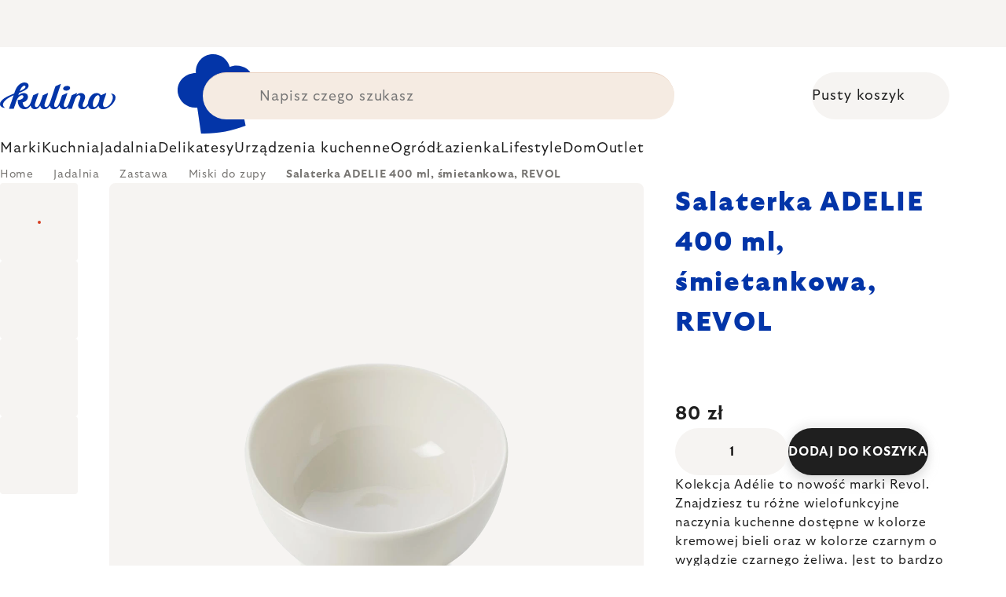

--- FILE ---
content_type: text/html; charset=utf-8
request_url: https://www.kulina.pl/miska-adelie-revol-kremowa-400-ml/
body_size: 41554
content:
<!doctype html><html lang="pl" dir="ltr" class="header-background-light external-fonts-loaded"><head><meta charset="utf-8" /><meta name="viewport" content="width=device-width,initial-scale=1" /><title>Salaterka ADELIE 400 ml, śmietankowa, REVOL  🔵  80 zł</title><link rel="preconnect" href="https://cdn.myshoptet.com" /><link rel="dns-prefetch" href="https://cdn.myshoptet.com" /><link rel="preload" href="https://cdn.myshoptet.com/prj/dist/master/cms/libs/jquery/jquery-1.11.3.min.js" as="script" /><script>
dataLayer = [];
dataLayer.push({'shoptet' : {
    "pageId": 3842,
    "pageType": "productDetail",
    "currency": "PLN",
    "currencyInfo": {
        "decimalSeparator": ",",
        "exchangeRate": 1,
        "priceDecimalPlaces": 0,
        "symbol": "z\u0142",
        "symbolLeft": 0,
        "thousandSeparator": " "
    },
    "language": "pl",
    "projectId": 393432,
    "product": {
        "id": 38642,
        "guid": "d4f63875-0207-4666-895e-78da0f596989",
        "hasVariants": false,
        "codes": [
            {
                "code": "RV655289",
                "quantity": "13",
                "stocks": [
                    {
                        "id": "ext",
                        "quantity": "13"
                    }
                ]
            }
        ],
        "code": "RV655289",
        "name": "Salaterka ADELIE 400 ml, \u015bmietankowa, REVOL",
        "appendix": "",
        "weight": 0.40000000000000002,
        "manufacturer": "Revol",
        "manufacturerGuid": "1EF5333B2E556AD6874FDA0BA3DED3EE",
        "currentCategory": "Jadalnia | Zastawa sto\u0142owa | Miski do zupy",
        "currentCategoryGuid": "90b8af21-8757-40a1-86d6-dd75e9d44984",
        "defaultCategory": "Jadalnia | Zastawa sto\u0142owa | Miski do zupy",
        "defaultCategoryGuid": "90b8af21-8757-40a1-86d6-dd75e9d44984",
        "currency": "PLN",
        "priceWithVat": 80
    },
    "stocks": [
        {
            "id": "ext",
            "title": "Magazyn",
            "isDeliveryPoint": 0,
            "visibleOnEshop": 1
        }
    ],
    "cartInfo": {
        "id": null,
        "freeShipping": false,
        "freeShippingFrom": 0,
        "leftToFreeGift": {
            "formattedPrice": "0 z\u0142",
            "priceLeft": 0
        },
        "freeGift": false,
        "leftToFreeShipping": {
            "priceLeft": 0,
            "dependOnRegion": 0,
            "formattedPrice": "0 z\u0142"
        },
        "discountCoupon": [],
        "getNoBillingShippingPrice": {
            "withoutVat": 0,
            "vat": 0,
            "withVat": 0
        },
        "cartItems": [],
        "taxMode": "ORDINARY"
    },
    "cart": [],
    "customer": {
        "priceRatio": 1,
        "priceListId": 1,
        "groupId": null,
        "registered": false,
        "mainAccount": false
    }
}});
</script>

<!-- Google Tag Manager -->
<script>(function(w,d,s,l,i){w[l]=w[l]||[];w[l].push({'gtm.start':
new Date().getTime(),event:'gtm.js'});var f=d.getElementsByTagName(s)[0],
j=d.createElement(s),dl=l!='dataLayer'?'&l='+l:'';j.async=true;j.src=
'https://www.googletagmanager.com/gtm.js?id='+i+dl;f.parentNode.insertBefore(j,f);
})(window,document,'script','dataLayer','GTM-P5Z3NKV');</script>
<!-- End Google Tag Manager -->

<meta property="og:type" content="website"><meta property="og:site_name" content="kulina.pl"><meta property="og:url" content="https://www.kulina.pl/miska-adelie-revol-kremowa-400-ml/"><meta property="og:title" content="Salaterka ADELIE 400 ml, śmietankowa, REVOL  🔵  80 zł"><meta name="author" content="Kulina.pl"><meta name="web_author" content="Shoptet.cz"><meta name="dcterms.rightsHolder" content="www.kulina.pl"><meta name="robots" content="index,follow"><meta property="og:image" content="https://cdn.myshoptet.com/usr/www.kulina.pl/user/shop/big/38642_salaterka-adelie-400-ml--smietankowa--revol.jpg?6914ea4e"><meta property="og:description" content="Poszukujesz jakości? ▶ Salaterka ADELIE 400 ml, śmietankowa, REVOL ▪️ Wybór ekspertów ▪️ Wysyłka natychmiastowa ▪️ 100 dni na darmowy zwrot  ▪️ Opinie klientów ▶ Zamów już dziś na Kulina.pl!"><meta name="description" content="Poszukujesz jakości? ▶ Salaterka ADELIE 400 ml, śmietankowa, REVOL ▪️ Wybór ekspertów ▪️ Wysyłka natychmiastowa ▪️ 100 dni na darmowy zwrot  ▪️ Opinie klientów ▶ Zamów już dziś na Kulina.pl!"><meta property="product:price:amount" content="80"><meta property="product:price:currency" content="PLN"><style>:root {--color-primary: #383533;--color-primary-h: 24;--color-primary-s: 5%;--color-primary-l: 21%;--color-primary-hover: #000000;--color-primary-hover-h: 0;--color-primary-hover-s: 0%;--color-primary-hover-l: 0%;--color-secondary: #c73d1b;--color-secondary-h: 12;--color-secondary-s: 76%;--color-secondary-l: 44%;--color-secondary-hover: #e24019;--color-secondary-hover-h: 12;--color-secondary-hover-s: 80%;--color-secondary-hover-l: 49%;--color-tertiary: #383533;--color-tertiary-h: 24;--color-tertiary-s: 5%;--color-tertiary-l: 21%;--color-tertiary-hover: #383533;--color-tertiary-hover-h: 24;--color-tertiary-hover-s: 5%;--color-tertiary-hover-l: 21%;--color-header-background: #ffffff;--template-font: "sans-serif";--template-headings-font: "sans-serif";--header-background-url: none;--cookies-notice-background: #1A1937;--cookies-notice-color: #F8FAFB;--cookies-notice-button-hover: #f5f5f5;--cookies-notice-link-hover: #27263f;--templates-update-management-preview-mode-content: "Podgląd aktualizacji szablonu jest aktywny w Twojej przeglądarce."}</style>
    <script>var shoptet = shoptet || {};</script>
    <script src="https://cdn.myshoptet.com/prj/dist/master/shop/dist/main-3g-header.js.05f199e7fd2450312de2.js"></script>
<!-- User include --><!-- api 426(80) html code header -->
<style> :root { --dklab-lastvisited-background-color: #FFFFFF; } </style>
<!-- api 428(82) html code header -->
<style>
        :root {
            --dklab-favourites-flag-color: #D22B00;
            --dklab-favourites-flag-text-color: #FFFFFF;
            --dklab-favourites-add-text-color: #000000;            
            --dklab-favourites-remove-text-color: #D22B00;            
            --dklab-favourites-add-text-detail-color: #000000;            
            --dklab-favourites-remove-text-detail-color: #D22B00;            
            --dklab-favourites-header-icon-color: #000000;            
            --dklab-favourites-counter-color: #000000;            
        } </style>
<!-- api 498(150) html code header -->
<script async src="https://scripts.luigisbox.tech/LBX-206789.js"></script><meta name="luigisbox-tracker-id" content="181551-206789,pl"/><script type="text/javascript">const isPlpEnabled = sessionStorage.getItem('lbPlpEnabled') === 'true';if (isPlpEnabled) {const style = document.createElement("style");style.type = "text/css";style.id = "lb-plp-style";style.textContent = `body.type-category #content-wrapper,body.type-search #content-wrapper,body.type-category #content,body.type-search #content,body.type-category #content-in,body.type-search #content-in,body.type-category #main-in,body.type-search #main-in {min-height: 100vh;}body.type-category #content-wrapper > *,body.type-search #content-wrapper > *,body.type-category #content > *,body.type-search #content > *,body.type-category #content-in > *,body.type-search #content-in > *,body.type-category #main-in > *,body.type-search #main-in > * {display: none;}`;document.head.appendChild(style);}</script>
<!-- api 1012(643) html code header -->
<style data-purpose="gopay-hiding-apple-pay">
	div[data-guid="75e10144-8da7-11ed-b7ab-ae0966dd538a"] {
		display: none
	}
</style>
<!-- api 608(256) html code header -->
<link rel="stylesheet" href="https://cdn.myshoptet.com/usr/api2.dklab.cz/user/documents/_doplnky/bannery/393432/5485/393432_5485.css" type="text/css" /><style>
        :root {
            --dklab-bannery-b-hp-padding: 15px;
            --dklab-bannery-b-hp-box-padding: 0px;
            --dklab-bannery-b-hp-big-screen: 33.333%;
            --dklab-bannery-b-hp-medium-screen: 33.333%;
            --dklab-bannery-b-hp-small-screen: 33.333%;
            --dklab-bannery-b-hp-tablet-screen: 33.333%;
            --dklab-bannery-b-hp-mobile-screen: 100%;

            --dklab-bannery-i-hp-icon-color: #000000;
            --dklab-bannery-i-hp-color: #000000;
            --dklab-bannery-i-hp-background: #FFFFFF;            
            
            --dklab-bannery-i-d-icon-color: #000000;
            --dklab-bannery-i-d-color: #000000;
            --dklab-bannery-i-d-background: #FFFFFF;


            --dklab-bannery-i-hp-w-big-screen: 4;
            --dklab-bannery-i-hp-w-medium-screen: 4;
            --dklab-bannery-i-hp-w-small-screen: 4;
            --dklab-bannery-i-hp-w-tablet-screen: 4;
            --dklab-bannery-i-hp-w-mobile-screen: 2;
            
            --dklab-bannery-i-d-w-big-screen: 4;
            --dklab-bannery-i-d-w-medium-screen: 4;
            --dklab-bannery-i-d-w-small-screen: 4;
            --dklab-bannery-i-d-w-tablet-screen: 4;
            --dklab-bannery-i-d-w-mobile-screen: 2;

        }</style>
<!-- api 1004(637) html code header -->
<script>
                /* Ellity */      
                /* Compatibility */
                     
      window.mehub = window.mehub || {};
      window.mehub.bonus = {
        businessId: '0a05a7e0-4e4c-4d69-8de5-96ebe965319e',
        addonId: 'c08daf7b-ee5c-407c-9277-9f8b35222318'
      }
    
                /* Latest */
                           
      window.ellity = window.ellity || {};
      window.ellity.bonus = {
        businessId: '0a05a7e0-4e4c-4d69-8de5-96ebe965319e',
        addonId: 'c08daf7b-ee5c-407c-9277-9f8b35222318'
      }
    
                /* Extensions */
                
        window.ellity.gifts = {
          giftCodes: ["GIFT0003","GIFT1022","GIFT1023","GIFT0011","GIFT1024","GIFT0001"],
          mode: "surprise",
          giftModes: {"GIFT0003":"surprise","GIFT1022":"surprise","GIFT1023":"surprise","GIFT0011":"surprise","GIFT1024":"surprise","GIFT0001":"surprise"},
          enabled: true,
        }

        window.document.documentElement.classList.add('ellity-gifts-enabled')
      
                </script>
<!-- api html code header -->
<meta name="google-site-verification" content="XJR9MoSsStJuuBw4KZ7eKFJs8oVKQOyqqVak_DklZ9U" />
<meta name="facebook-domain-verification" content="vozbtuk0nluhpfxqzb09w84wbqknex" />
<meta name="p:domain_verify" content="e1294ffc174c3b703e43c75d14773885"/>

<script async src="https://scripts.luigisbox.tech/LBX-206789.js"></script>

<link rel="stylesheet" href="https://cdn.myshoptet.com/usr/361817.myshoptet.com/user/documents/dklab-fl/css/style_dklab_font-primary.min.css?v=1769082078" /><link rel="preconnect" href="https://fonts.googleapis.com">
<link rel="preconnect" href="https://fonts.gstatic.com" crossorigin>

<link rel="dns-prefetch" href="//live.luigisbox.tech">

<script>
//mark nemazat
window.globalCarriersDayShift = "0";
window.uploadedMark = "1769082078";
window.idEshop = "14";
window.brandsGuid = "50f9c2c5-7ce5-11eb-ac23-ac1f6b0076ec";
window.bannersHp = {"n":3,"c":"is-template2"};
window.bannersPlp = ["54c078e1-7ce5-11eb-ac23-ac1f6b0076ec","54e38bbf-7ce5-11eb-ac23-ac1f6b0076ec","554c3ec4-7ce5-11eb-ac23-ac1f6b0076ec","689bc444-7ce5-11eb-ac23-ac1f6b0076ec","4e3c5e9a-5350-11ec-ac23-ac1f6b0076ec","0eb06335-05e3-4f98-b8b9-1b1bc778a534"];
</script>

<script src="https://cdn.myshoptet.com/usr/361817.myshoptet.com/user/documents/dklab-fl/js/script_dklab_moves.min.js?v=1769082078" ></script>

<link rel="stylesheet" href="https://cdn.myshoptet.com/usr/361817.myshoptet.com/user/documents/dklab-fl/css/style_dklab.min.css?v=1769082078" />
<link rel="stylesheet" href="https://cdn.myshoptet.com/usr/www.kulina.cz/user/documents/cookies/cookieconsent.css?v=1769082078" />
<script src="https://cdn.myshoptet.com/usr/www.kulina.cz/user/documents/dklab/project/datalayers/static/static-14.js?v=1769082078"></script>
<script src="https://cdn.myshoptet.com/usr/www.kulina.cz/user/documents/dklab/project/datalayers/lang/lang-14.js?v=1769082078"></script>
<script src="https://cdn.myshoptet.com/usr/361817.myshoptet.com/user/documents/dklab-fl/_templates/js/templates-luigis-box.js?v=1769082078"></script>
<script src="https://cdn.myshoptet.com/usr/www.kulina.cz/user/documents/dklab/project/banners/14.js?v=1769082078"></script>
<script src="https://cdn.myshoptet.com/usr/www.kulina.cz/user/documents/dklab/project/banners/categoriesPair/14.js?v=1769082078"></script>

<script src="https://cdn.luigisbox.tech/autocomplete.js" async="async" ></script>
<script src="https://cdn.luigisbox.tech/search.js" async="async" ></script>
<script src="https://cdn.luigisbox.tech/recco.js" async="async" ></script>

<style>
/* Fix pro zobrazení banneru v kategorii na celou šířku */
#content .dklabBanplusKategorie {grid-column: 1 / -1;}
</style>

<!-- Recenze DL -->
<script src="https://cdn.myshoptet.com/usr/www.kulina.cz/user/documents/dklab/project/reviews/14.js?v=1769082078"></script>

<script src="https://unpkg.com/masonry-layout@4/dist/masonry.pkgd.min.js"></script>

<script type="text/javascript">
var date = new Date(); 
date.setMilliseconds(0); date.setSeconds(0); date.setMinutes(Math.round(date.getMinutes() / 5) * 5);
var jsProductsCountFile = 'https://cdn.myshoptet.com/usr/www.kulina.cz/user/documents/dklab/project/products_count/14.js?v=' + date.getTime();
var productsCountScriptEl = document.createElement("script");
(function (attrs) { Object.keys(attrs).forEach(function (key) { productsCountScriptEl.setAttribute(key, attrs[key]); }); })
({"src":jsProductsCountFile, "type":"text/javascript", "async":true, "charset":"utf-8"});
document.getElementsByTagName("head")[0].appendChild(productsCountScriptEl);  
</script>


<script src="https://cdn-widgetsrepository.yotpo.com/v1/loader/fvMejrcATu3cFr27XoDJUmF7uHRN10yPj2Uzg45w" async></script>

<style>
body.ordering-process.id--17 span.dkLabDoruceniText {
    display: none;
}
</style>
<!-- service 608(256) html code header -->
<link rel="stylesheet" href="https://cdn.myshoptet.com/usr/api.dklab.cz/user/documents/fontawesome/css/all.css?v=1.02" type="text/css" />
<!-- service 619(267) html code header -->
<link href="https://cdn.myshoptet.com/usr/fvstudio.myshoptet.com/user/documents/addons/cartupsell.min.css?24.11.1" rel="stylesheet">
<!-- service 1004(637) html code header -->
<script src="https://mehub-framework.web.app/main.bundle.js?v=1"></script>
<!-- service 428(82) html code header -->
<style>
@font-face {
    font-family: 'oblibene';
    src:  url('https://cdn.myshoptet.com/usr/api2.dklab.cz/user/documents/_doplnky/oblibene/font/oblibene.eot?v1');
    src:  url('https://cdn.myshoptet.com/usr/api2.dklab.cz/user/documents/_doplnky/oblibene/font/oblibene.eot?v1#iefix') format('embedded-opentype'),
    url('https://cdn.myshoptet.com/usr/api2.dklab.cz/user/documents/_doplnky/oblibene/font/oblibene.ttf?v1') format('truetype'),
    url('https://cdn.myshoptet.com/usr/api2.dklab.cz/user/documents/_doplnky/oblibene/font/oblibene.woff?v1') format('woff'),
    url('https://cdn.myshoptet.com/usr/api2.dklab.cz/user/documents/_doplnky/oblibene/font/oblibene.svg?v1') format('svg');
    font-weight: normal;
    font-style: normal;
}
</style>
<script>
var dklabFavIndividual;
</script>
<!-- /User include --><link rel="shortcut icon" href="/favicon.ico" type="image/x-icon" /><link rel="canonical" href="https://www.kulina.pl/miska-adelie-revol-kremowa-400-ml/" /><script>!function(){var t={9196:function(){!function(){var t=/\[object (Boolean|Number|String|Function|Array|Date|RegExp)\]/;function r(r){return null==r?String(r):(r=t.exec(Object.prototype.toString.call(Object(r))))?r[1].toLowerCase():"object"}function n(t,r){return Object.prototype.hasOwnProperty.call(Object(t),r)}function e(t){if(!t||"object"!=r(t)||t.nodeType||t==t.window)return!1;try{if(t.constructor&&!n(t,"constructor")&&!n(t.constructor.prototype,"isPrototypeOf"))return!1}catch(t){return!1}for(var e in t);return void 0===e||n(t,e)}function o(t,r,n){this.b=t,this.f=r||function(){},this.d=!1,this.a={},this.c=[],this.e=function(t){return{set:function(r,n){u(c(r,n),t.a)},get:function(r){return t.get(r)}}}(this),i(this,t,!n);var e=t.push,o=this;t.push=function(){var r=[].slice.call(arguments,0),n=e.apply(t,r);return i(o,r),n}}function i(t,n,o){for(t.c.push.apply(t.c,n);!1===t.d&&0<t.c.length;){if("array"==r(n=t.c.shift()))t:{var i=n,a=t.a;if("string"==r(i[0])){for(var f=i[0].split("."),s=f.pop(),p=(i=i.slice(1),0);p<f.length;p++){if(void 0===a[f[p]])break t;a=a[f[p]]}try{a[s].apply(a,i)}catch(t){}}}else if("function"==typeof n)try{n.call(t.e)}catch(t){}else{if(!e(n))continue;for(var l in n)u(c(l,n[l]),t.a)}o||(t.d=!0,t.f(t.a,n),t.d=!1)}}function c(t,r){for(var n={},e=n,o=t.split("."),i=0;i<o.length-1;i++)e=e[o[i]]={};return e[o[o.length-1]]=r,n}function u(t,o){for(var i in t)if(n(t,i)){var c=t[i];"array"==r(c)?("array"==r(o[i])||(o[i]=[]),u(c,o[i])):e(c)?(e(o[i])||(o[i]={}),u(c,o[i])):o[i]=c}}window.DataLayerHelper=o,o.prototype.get=function(t){var r=this.a;t=t.split(".");for(var n=0;n<t.length;n++){if(void 0===r[t[n]])return;r=r[t[n]]}return r},o.prototype.flatten=function(){this.b.splice(0,this.b.length),this.b[0]={},u(this.a,this.b[0])}}()}},r={};function n(e){var o=r[e];if(void 0!==o)return o.exports;var i=r[e]={exports:{}};return t[e](i,i.exports,n),i.exports}n.n=function(t){var r=t&&t.__esModule?function(){return t.default}:function(){return t};return n.d(r,{a:r}),r},n.d=function(t,r){for(var e in r)n.o(r,e)&&!n.o(t,e)&&Object.defineProperty(t,e,{enumerable:!0,get:r[e]})},n.o=function(t,r){return Object.prototype.hasOwnProperty.call(t,r)},function(){"use strict";n(9196)}()}();</script>    <!-- Global site tag (gtag.js) - Google Analytics -->
    <script async src="https://www.googletagmanager.com/gtag/js?id=G-1CFLQ6J8HL"></script>
    <script>
        
        window.dataLayer = window.dataLayer || [];
        function gtag(){dataLayer.push(arguments);}
        

        
        gtag('js', new Date());

        
                gtag('config', 'G-1CFLQ6J8HL', {"groups":"GA4","send_page_view":false,"content_group":"productDetail","currency":"PLN","page_language":"pl"});
        
                gtag('config', 'AW-942991808', {"allow_enhanced_conversions":true});
        
        
        
        
        
                    gtag('event', 'page_view', {"send_to":"GA4","page_language":"pl","content_group":"productDetail","currency":"PLN"});
        
                gtag('set', 'currency', 'PLN');

        gtag('event', 'view_item', {
            "send_to": "UA",
            "items": [
                {
                    "id": "RV655289",
                    "name": "Salaterka ADELIE 400 ml, \u015bmietankowa, REVOL",
                    "category": "Jadalnia \/ Zastawa sto\u0142owa \/ Miski do zupy",
                                        "brand": "Revol",
                                                            "price": 65
                }
            ]
        });
        
        
        
        
        
                    gtag('event', 'view_item', {"send_to":"GA4","page_language":"pl","content_group":"productDetail","value":65,"currency":"PLN","items":[{"item_id":"RV655289","item_name":"Salaterka ADELIE 400 ml, \u015bmietankowa, REVOL","item_brand":"Revol","item_category":"Jadalnia","item_category2":"Zastawa sto\u0142owa","item_category3":"Miski do zupy","price":65,"quantity":1,"index":0}]});
        
        
        
        
        
        
        
        document.addEventListener('DOMContentLoaded', function() {
            if (typeof shoptet.tracking !== 'undefined') {
                for (var id in shoptet.tracking.bannersList) {
                    gtag('event', 'view_promotion', {
                        "send_to": "UA",
                        "promotions": [
                            {
                                "id": shoptet.tracking.bannersList[id].id,
                                "name": shoptet.tracking.bannersList[id].name,
                                "position": shoptet.tracking.bannersList[id].position
                            }
                        ]
                    });
                }
            }

            shoptet.consent.onAccept(function(agreements) {
                if (agreements.length !== 0) {
                    console.debug('gtag consent accept');
                    var gtagConsentPayload =  {
                        'ad_storage': agreements.includes(shoptet.config.cookiesConsentOptPersonalisation)
                            ? 'granted' : 'denied',
                        'analytics_storage': agreements.includes(shoptet.config.cookiesConsentOptAnalytics)
                            ? 'granted' : 'denied',
                                                                                                'ad_user_data': agreements.includes(shoptet.config.cookiesConsentOptPersonalisation)
                            ? 'granted' : 'denied',
                        'ad_personalization': agreements.includes(shoptet.config.cookiesConsentOptPersonalisation)
                            ? 'granted' : 'denied',
                        };
                    console.debug('update consent data', gtagConsentPayload);
                    gtag('consent', 'update', gtagConsentPayload);
                    dataLayer.push(
                        { 'event': 'update_consent' }
                    );
                }
            });
        });
    </script>
</head><body class="desktop id-3842 in-miski-do-zupy template-11 type-product type-detail one-column-body columns-4 blank-mode blank-mode-css ums_forms_redesign--off ums_a11y_category_page--on ums_discussion_rating_forms--off ums_flags_display_unification--on ums_a11y_login--off mobile-header-version-0">
        <div id="fb-root"></div>
        <script>
            window.fbAsyncInit = function() {
                FB.init({
//                    appId            : 'your-app-id',
                    autoLogAppEvents : true,
                    xfbml            : true,
                    version          : 'v19.0'
                });
            };
        </script>
        <script async defer crossorigin="anonymous" src="https://connect.facebook.net/pl_PL/sdk.js"></script>
<!-- Google Tag Manager (noscript) -->
<noscript><iframe src="https://www.googletagmanager.com/ns.html?id=GTM-P5Z3NKV"
height="0" width="0" style="display:none;visibility:hidden"></iframe></noscript>
<!-- End Google Tag Manager (noscript) -->

<a href="#content" class="skip-link sr-only">Przejść do treści</a><div class="overall-wrapper"><div class="site-msg information"><div class="container"><div class="text"><div class="c-top-banner top-banner-template" data-skelet=""></div></div><div class="close js-close-information-msg"></div></div></div><div class="user-action"><div class="container"><div class="user-action-in"><div class="user-action-login popup-widget login-widget"><div class="popup-widget-inner"><h2 id="loginHeading">Zaloguj się do swojego konta</h2><div id="customerLogin"><form action="/action/Customer/Login/" method="post" id="formLoginIncluded" class="csrf-enabled formLogin" data-testid="formLogin"><input type="hidden" name="referer" value="" /><div class="form-group"><div class="input-wrapper email js-validated-element-wrapper no-label"><input type="email" name="email" class="form-control" autofocus placeholder="Adres e-mail (np. jan@nowak.pl)" data-testid="inputEmail" autocomplete="email" required /></div></div><div class="form-group"><div class="input-wrapper password js-validated-element-wrapper no-label"><input type="password" name="password" class="form-control" placeholder="Hasło" data-testid="inputPassword" autocomplete="current-password" required /><span class="no-display">Nie możesz wypełnić tego pola</span><input type="text" name="surname" value="" class="no-display" /></div></div><div class="form-group"><div class="login-wrapper"><button type="submit" class="btn btn-secondary btn-text btn-login" data-testid="buttonSubmit">Zaloguj się</button><div class="password-helper"><a href="/rejestracja/" data-testid="signup" rel="nofollow">Zarejestruj się</a><a href="/centrum-klientow/zapomniane-haslo/" rel="nofollow">Nie pamiętam hasła</a></div></div></div><div class="social-login-buttons"><div class="social-login-buttons-divider"><span>lub</span></div><div class="form-group"><a href="/action/Social/login/?provider=Facebook" class="login-btn facebook" rel="nofollow"><span class="login-facebook-icon"></span><strong>Logowanie za pośrednictwem Facebook</strong></a></div><div class="form-group"><a href="/action/Social/login/?provider=Google" class="login-btn google" rel="nofollow"><span class="login-google-icon"></span><strong>Logowanie za pośrednictwem Google</strong></a></div></div></form>
</div></div></div>
    <div id="cart-widget" class="user-action-cart popup-widget cart-widget loader-wrapper" data-testid="popupCartWidget" role="dialog" aria-hidden="true"><div class="popup-widget-inner cart-widget-inner place-cart-here"><div class="loader-overlay"><div class="loader"></div></div></div><div class="cart-widget-button"><a href="/koszyk/" class="btn btn-conversion" id="continue-order-button" rel="nofollow" data-testid="buttonNextStep">Przejdź do koszyka</a></div></div></div>
</div></div><div class="top-navigation-bar" data-testid="topNavigationBar">

    <div class="container">

        <div class="top-navigation-contacts">
            <strong>Wsparcie klienta:</strong><a href="tel:+48226887807" class="project-phone" aria-label="Zadzwonić na +48226887807" data-testid="contactboxPhone"><span>+48 22 688 78 07</span></a><a href="mailto:info@kulina.pl" class="project-email" data-testid="contactboxEmail"><span>info@kulina.pl</span></a>        </div>

                            <div class="top-navigation-menu">
                <div class="top-navigation-menu-trigger"></div>
                <ul class="top-navigation-bar-menu">
                                            <li class="top-navigation-menu-item-external-21">
                            <a href="/kulina-2/dlaczego-kulina/">Dlaczego Kulina?</a>
                        </li>
                                            <li class="top-navigation-menu-item-external-18">
                            <a href="/kulina-2/o-nas/">O nas</a>
                        </li>
                                            <li class="top-navigation-menu-item-695">
                            <a href="/shop/">Wszystko o zakupach</a>
                        </li>
                                    </ul>
                <ul class="top-navigation-bar-menu-helper"></ul>
            </div>
        
        <div class="top-navigation-tools">
            <div class="responsive-tools">
                <a href="#" class="toggle-window" data-target="search" aria-label="Szukaj" data-testid="linkSearchIcon"></a>
                                                            <a href="#" class="toggle-window" data-target="login"></a>
                                                    <a href="#" class="toggle-window" data-target="navigation" aria-label="Menu" data-testid="hamburgerMenu"></a>
            </div>
                        <a href="/zaloguj-sie/?backTo=%2Fmiska-adelie-revol-kremowa-400-ml%2F" class="top-nav-button top-nav-button-login primary login toggle-window" data-target="login" data-testid="signin" rel="nofollow"><span>Zaloguj się</span></a>        </div>

    </div>

</div>
<header id="header"><div class="container navigation-wrapper">
    <div class="header-top">
        <div class="site-name-wrapper">
            <div class="site-name"><a href="/" data-testid="linkWebsiteLogo"><img src="https://cdn.myshoptet.com/usr/www.kulina.pl/user/logos/logo-blue.svg" alt="Kulina.pl" fetchpriority="low" /></a></div>        </div>
        <div class="search" itemscope itemtype="https://schema.org/WebSite">
            <meta itemprop="headline" content="Miski do zupy"/><meta itemprop="url" content="https://www.kulina.pl"/><meta itemprop="text" content="Poszukujesz jakości? ▶ Salaterka ADELIE 400 ml, śmietankowa, REVOL ▪️ Wybór ekspertów ▪️ Wysyłka natychmiastowa ▪️ 100 dni na darmowy zwrot ▪️ Opinie klientów ▶ Zamów już dziś na Kulina.pl!"/>            <form action="/action/ProductSearch/prepareString/" method="post"
    id="formSearchForm" class="search-form compact-form js-search-main"
    itemprop="potentialAction" itemscope itemtype="https://schema.org/SearchAction" data-testid="searchForm">
    <fieldset>
        <meta itemprop="target"
            content="https://www.kulina.pl/wyszukiwanie/?string={string}"/>
        <input type="hidden" name="language" value="pl"/>
        
            
<input
    type="search"
    name="string"
        class="query-input form-control search-input js-search-input"
    placeholder="Napisz czego szukasz"
    autocomplete="off"
    required
    itemprop="query-input"
    aria-label="Wyszukiwanie"
    data-testid="searchInput"
>
            <button type="submit" class="btn btn-default" data-testid="searchBtn">Szukaj</button>
        
    </fieldset>
</form>
        </div>
        <div class="navigation-buttons">
                
    <a href="/koszyk/" class="btn btn-icon toggle-window cart-count" data-target="cart" data-hover="true" data-redirect="true" data-testid="headerCart" rel="nofollow" aria-haspopup="dialog" aria-expanded="false" aria-controls="cart-widget">
        
                <span class="sr-only">Koszyk</span>
        
            <span class="cart-price visible-lg-inline-block" data-testid="headerCartPrice">
                                    Pusty koszyk                            </span>
        
    
            </a>
        </div>
    </div>
    <nav id="navigation" aria-label="Menu główne" data-collapsible="true"><div class="navigation-in menu"><ul class="menu-level-1" role="menubar" data-testid="headerMenuItems"><li class="menu-item-1784 ext" role="none"><a href="/inspiracje/" data-testid="headerMenuItem" role="menuitem" aria-haspopup="true" aria-expanded="false"><b>Inspiracje</b><span class="submenu-arrow"></span></a><ul class="menu-level-2" aria-label="Inspiracje" tabindex="-1" role="menu"><li class="menu-item-2453 has-third-level" role="none"><a href="/campaign/" class="menu-image" data-testid="headerMenuItem" tabindex="-1" aria-hidden="true"><img src="data:image/svg+xml,%3Csvg%20width%3D%22140%22%20height%3D%22100%22%20xmlns%3D%22http%3A%2F%2Fwww.w3.org%2F2000%2Fsvg%22%3E%3C%2Fsvg%3E" alt="" aria-hidden="true" width="140" height="100"  data-src="https://cdn.myshoptet.com/prj/dist/master/cms/templates/frontend_templates/00/img/folder.svg" fetchpriority="low" /></a><div><a href="/campaign/" data-testid="headerMenuItem" role="menuitem"><span>Temat miesiąca</span></a>
                                                    <ul class="menu-level-3" role="menu">
                                                                    <li class="menu-item-8808" role="none">
                                        <a href="/mill-mortar-collections/" data-testid="headerMenuItem" role="menuitem">
                                            Mill &amp; Mortar Collections</a>,                                    </li>
                                                                    <li class="menu-item-4446" role="none">
                                        <a href="/pf-sale/" data-testid="headerMenuItem" role="menuitem">
                                            Noworoczne rabaty</a>,                                    </li>
                                                                    <li class="menu-item-8705" role="none">
                                        <a href="/circulon-scratchdefense/" data-testid="headerMenuItem" role="menuitem">
                                            Circulon ScratchDefense</a>,                                    </li>
                                                                    <li class="menu-item-8636" role="none">
                                        <a href="/scandi-design/" data-testid="headerMenuItem" role="menuitem">
                                            Scandi design</a>,                                    </li>
                                                                    <li class="menu-item-7286" role="none">
                                        <a href="/grill-party/" data-testid="headerMenuItem" role="menuitem">
                                            Grill party</a>,                                    </li>
                                                                    <li class="menu-item-5244" role="none">
                                        <a href="/kulina-fest/" data-testid="headerMenuItem" role="menuitem">
                                            Kulina Fest</a>,                                    </li>
                                                                    <li class="menu-item-5247" role="none">
                                        <a href="/electrofest/" data-testid="headerMenuItem" role="menuitem">
                                            Electrofest</a>,                                    </li>
                                                                    <li class="menu-item-5859" role="none">
                                        <a href="/mij-collections/" data-testid="headerMenuItem" role="menuitem">
                                            MIJ Collections</a>,                                    </li>
                                                                    <li class="menu-item-5184" role="none">
                                        <a href="/pinkmania/" data-testid="headerMenuItem" role="menuitem">
                                            Pinkmania</a>,                                    </li>
                                                                    <li class="menu-item-6279" role="none">
                                        <a href="/db-steel/" data-testid="headerMenuItem" role="menuitem">
                                            Patelnie stalowe de Buyer</a>,                                    </li>
                                                                    <li class="menu-item-5953" role="none">
                                        <a href="/hero-month/" data-testid="headerMenuItem" role="menuitem">
                                            Okazje miesiąca</a>                                    </li>
                                                            </ul>
                        </div></li><li class="menu-item-2609" role="none"><a href="/shopping-guide-2/" class="menu-image" data-testid="headerMenuItem" tabindex="-1" aria-hidden="true"><img src="data:image/svg+xml,%3Csvg%20width%3D%22140%22%20height%3D%22100%22%20xmlns%3D%22http%3A%2F%2Fwww.w3.org%2F2000%2Fsvg%22%3E%3C%2Fsvg%3E" alt="" aria-hidden="true" width="140" height="100"  data-src="https://cdn.myshoptet.com/prj/dist/master/cms/templates/frontend_templates/00/img/folder.svg" fetchpriority="low" /></a><div><a href="/shopping-guide-2/" data-testid="headerMenuItem" role="menuitem"><span>Poradnik zakupowy</span></a>
                        </div></li><li class="menu-item-1823" role="none"><a href="/black-friday/" class="menu-image" data-testid="headerMenuItem" tabindex="-1" aria-hidden="true"><img src="data:image/svg+xml,%3Csvg%20width%3D%22140%22%20height%3D%22100%22%20xmlns%3D%22http%3A%2F%2Fwww.w3.org%2F2000%2Fsvg%22%3E%3C%2Fsvg%3E" alt="" aria-hidden="true" width="140" height="100"  data-src="https://cdn.myshoptet.com/prj/dist/master/cms/templates/frontend_templates/00/img/folder.svg" fetchpriority="low" /></a><div><a href="/black-friday/" data-testid="headerMenuItem" role="menuitem"><span>Black Friday</span></a>
                        </div></li><li class="menu-item-4377" role="none"><a href="/advent/" class="menu-image" data-testid="headerMenuItem" tabindex="-1" aria-hidden="true"><img src="data:image/svg+xml,%3Csvg%20width%3D%22140%22%20height%3D%22100%22%20xmlns%3D%22http%3A%2F%2Fwww.w3.org%2F2000%2Fsvg%22%3E%3C%2Fsvg%3E" alt="" aria-hidden="true" width="140" height="100"  data-src="https://cdn.myshoptet.com/prj/dist/master/cms/templates/frontend_templates/00/img/folder.svg" fetchpriority="low" /></a><div><a href="/advent/" data-testid="headerMenuItem" role="menuitem"><span>Święta</span></a>
                        </div></li><li class="menu-item-2561 has-third-level" role="none"><a href="/our-tips/" class="menu-image" data-testid="headerMenuItem" tabindex="-1" aria-hidden="true"><img src="data:image/svg+xml,%3Csvg%20width%3D%22140%22%20height%3D%22100%22%20xmlns%3D%22http%3A%2F%2Fwww.w3.org%2F2000%2Fsvg%22%3E%3C%2Fsvg%3E" alt="" aria-hidden="true" width="140" height="100"  data-src="https://cdn.myshoptet.com/prj/dist/master/cms/templates/frontend_templates/00/img/folder.svg" fetchpriority="low" /></a><div><a href="/our-tips/" data-testid="headerMenuItem" role="menuitem"><span>Nasze rady</span></a>
                                                    <ul class="menu-level-3" role="menu">
                                                                    <li class="menu-item-8883" role="none">
                                        <a href="/wmf-pans/" data-testid="headerMenuItem" role="menuitem">
                                            WMF Pans</a>,                                    </li>
                                                                    <li class="menu-item-2456" role="none">
                                        <a href="/week-mind/" data-testid="headerMenuItem" role="menuitem">
                                            Tydzień dla duszy</a>,                                    </li>
                                                                    <li class="menu-item-2603" role="none">
                                        <a href="/severin-grills/" data-testid="headerMenuItem" role="menuitem">
                                            Grillowanie z marką Severin</a>,                                    </li>
                                                                    <li class="menu-item-4229" role="none">
                                        <a href="/tefal-ingenio/" data-testid="headerMenuItem" role="menuitem">
                                            Tefal Ingenio - inteligentne naczynia</a>,                                    </li>
                                                                    <li class="menu-item-2567" role="none">
                                        <a href="/brabantia-tips/" data-testid="headerMenuItem" role="menuitem">
                                            Inspiracje Brabantia</a>,                                    </li>
                                                                    <li class="menu-item-2330" role="none">
                                        <a href="/bestsellers/" data-testid="headerMenuItem" role="menuitem">
                                            Bestsellery</a>,                                    </li>
                                                                    <li class="menu-item-1787" role="none">
                                        <a href="/gift-guide/" data-testid="headerMenuItem" role="menuitem">
                                            Poradnik prezentowy</a>,                                    </li>
                                                                    <li class="menu-item-4389" role="none">
                                        <a href="/advent-deco/" data-testid="headerMenuItem" role="menuitem">
                                            Wszystko na święta</a>,                                    </li>
                                                                    <li class="menu-item-7031" role="none">
                                        <a href="/xmas-checklist/" data-testid="headerMenuItem" role="menuitem">
                                            Świąteczna lista kontrolna</a>,                                    </li>
                                                                    <li class="menu-item-1355" role="none">
                                        <a href="/kupony-prezentowe/" data-testid="headerMenuItem" role="menuitem">
                                            Kupony prezentowe</a>,                                    </li>
                                                                    <li class="menu-item-4440" role="none">
                                        <a href="/db/" data-testid="headerMenuItem" role="menuitem">
                                            Dni de Buyer</a>,                                    </li>
                                                                    <li class="menu-item-4275" role="none">
                                        <a href="/coffee-days/" data-testid="headerMenuItem" role="menuitem">
                                            Dni kawy</a>                                    </li>
                                                            </ul>
                        </div></li></ul></li>
<li class="menu-item-1613" role="none"><a href="/new-in/" data-testid="headerMenuItem" role="menuitem" aria-expanded="false"><b>Nowości</b></a></li>
<li class="menu-item-719 ext" role="none"><a href="/marki/" data-testid="headerMenuItem" role="menuitem" aria-haspopup="true" aria-expanded="false"><b>Marki</b><span class="submenu-arrow"></span></a><ul class="menu-level-2" aria-label="Marki" tabindex="-1" role="menu"><li class="menu-item-8805" role="none"><a href="/ac-perchs-thehandel/" class="menu-image" data-testid="headerMenuItem" tabindex="-1" aria-hidden="true"><img src="data:image/svg+xml,%3Csvg%20width%3D%22140%22%20height%3D%22100%22%20xmlns%3D%22http%3A%2F%2Fwww.w3.org%2F2000%2Fsvg%22%3E%3C%2Fsvg%3E" alt="" aria-hidden="true" width="140" height="100"  data-src="https://cdn.myshoptet.com/prj/dist/master/cms/templates/frontend_templates/00/img/folder.svg" fetchpriority="low" /></a><div><a href="/ac-perchs-thehandel/" data-testid="headerMenuItem" role="menuitem"><span>A.C. Perch&#039;s Thehandel</span></a>
                        </div></li><li class="menu-item-1589" role="none"><a href="/akai/" class="menu-image" data-testid="headerMenuItem" tabindex="-1" aria-hidden="true"><img src="data:image/svg+xml,%3Csvg%20width%3D%22140%22%20height%3D%22100%22%20xmlns%3D%22http%3A%2F%2Fwww.w3.org%2F2000%2Fsvg%22%3E%3C%2Fsvg%3E" alt="" aria-hidden="true" width="140" height="100"  data-src="https://cdn.myshoptet.com/prj/dist/master/cms/templates/frontend_templates/00/img/folder.svg" fetchpriority="low" /></a><div><a href="/akai/" data-testid="headerMenuItem" role="menuitem"><span>Akai</span></a>
                        </div></li><li class="menu-item-2336" role="none"><a href="/alessi/" class="menu-image" data-testid="headerMenuItem" tabindex="-1" aria-hidden="true"><img src="data:image/svg+xml,%3Csvg%20width%3D%22140%22%20height%3D%22100%22%20xmlns%3D%22http%3A%2F%2Fwww.w3.org%2F2000%2Fsvg%22%3E%3C%2Fsvg%3E" alt="" aria-hidden="true" width="140" height="100"  data-src="https://cdn.myshoptet.com/prj/dist/master/cms/templates/frontend_templates/00/img/folder.svg" fetchpriority="low" /></a><div><a href="/alessi/" data-testid="headerMenuItem" role="menuitem"><span>Alessi</span></a>
                        </div></li><li class="menu-item-1511" role="none"><a href="/ankarsrum/" class="menu-image" data-testid="headerMenuItem" tabindex="-1" aria-hidden="true"><img src="data:image/svg+xml,%3Csvg%20width%3D%22140%22%20height%3D%22100%22%20xmlns%3D%22http%3A%2F%2Fwww.w3.org%2F2000%2Fsvg%22%3E%3C%2Fsvg%3E" alt="" aria-hidden="true" width="140" height="100"  data-src="https://cdn.myshoptet.com/prj/dist/master/cms/templates/frontend_templates/00/img/folder.svg" fetchpriority="low" /></a><div><a href="/ankarsrum/" data-testid="headerMenuItem" role="menuitem"><span>Ankarsrum</span></a>
                        </div></li><li class="menu-item-8886" role="none"><a href="/armando/" class="menu-image" data-testid="headerMenuItem" tabindex="-1" aria-hidden="true"><img src="data:image/svg+xml,%3Csvg%20width%3D%22140%22%20height%3D%22100%22%20xmlns%3D%22http%3A%2F%2Fwww.w3.org%2F2000%2Fsvg%22%3E%3C%2Fsvg%3E" alt="" aria-hidden="true" width="140" height="100"  data-src="https://cdn.myshoptet.com/prj/dist/master/cms/templates/frontend_templates/00/img/folder.svg" fetchpriority="low" /></a><div><a href="/armando/" data-testid="headerMenuItem" role="menuitem"><span>ARMANDO</span></a>
                        </div></li><li class="menu-item-812" role="none"><a href="/bamix/" class="menu-image" data-testid="headerMenuItem" tabindex="-1" aria-hidden="true"><img src="data:image/svg+xml,%3Csvg%20width%3D%22140%22%20height%3D%22100%22%20xmlns%3D%22http%3A%2F%2Fwww.w3.org%2F2000%2Fsvg%22%3E%3C%2Fsvg%3E" alt="" aria-hidden="true" width="140" height="100"  data-src="https://cdn.myshoptet.com/prj/dist/master/cms/templates/frontend_templates/00/img/folder.svg" fetchpriority="low" /></a><div><a href="/bamix/" data-testid="headerMenuItem" role="menuitem"><span>Bamix</span></a>
                        </div></li><li class="menu-item-1490" role="none"><a href="/bitz/" class="menu-image" data-testid="headerMenuItem" tabindex="-1" aria-hidden="true"><img src="data:image/svg+xml,%3Csvg%20width%3D%22140%22%20height%3D%22100%22%20xmlns%3D%22http%3A%2F%2Fwww.w3.org%2F2000%2Fsvg%22%3E%3C%2Fsvg%3E" alt="" aria-hidden="true" width="140" height="100"  data-src="https://cdn.myshoptet.com/prj/dist/master/cms/templates/frontend_templates/00/img/folder.svg" fetchpriority="low" /></a><div><a href="/bitz/" data-testid="headerMenuItem" role="menuitem"><span>Bitz</span></a>
                        </div></li><li class="menu-item-5498" role="none"><a href="/bjorn-wiinblad/" class="menu-image" data-testid="headerMenuItem" tabindex="-1" aria-hidden="true"><img src="data:image/svg+xml,%3Csvg%20width%3D%22140%22%20height%3D%22100%22%20xmlns%3D%22http%3A%2F%2Fwww.w3.org%2F2000%2Fsvg%22%3E%3C%2Fsvg%3E" alt="" aria-hidden="true" width="140" height="100"  data-src="https://cdn.myshoptet.com/prj/dist/master/cms/templates/frontend_templates/00/img/folder.svg" fetchpriority="low" /></a><div><a href="/bjorn-wiinblad/" data-testid="headerMenuItem" role="menuitem"><span>Bjørn Wiinblad</span></a>
                        </div></li><li class="menu-item-5881" role="none"><a href="/black-blum/" class="menu-image" data-testid="headerMenuItem" tabindex="-1" aria-hidden="true"><img src="data:image/svg+xml,%3Csvg%20width%3D%22140%22%20height%3D%22100%22%20xmlns%3D%22http%3A%2F%2Fwww.w3.org%2F2000%2Fsvg%22%3E%3C%2Fsvg%3E" alt="" aria-hidden="true" width="140" height="100"  data-src="https://cdn.myshoptet.com/prj/dist/master/cms/templates/frontend_templates/00/img/folder.svg" fetchpriority="low" /></a><div><a href="/black-blum/" data-testid="headerMenuItem" role="menuitem"><span>Black+Blum</span></a>
                        </div></li><li class="menu-item-722" role="none"><a href="/blomus/" class="menu-image" data-testid="headerMenuItem" tabindex="-1" aria-hidden="true"><img src="data:image/svg+xml,%3Csvg%20width%3D%22140%22%20height%3D%22100%22%20xmlns%3D%22http%3A%2F%2Fwww.w3.org%2F2000%2Fsvg%22%3E%3C%2Fsvg%3E" alt="" aria-hidden="true" width="140" height="100"  data-src="https://cdn.myshoptet.com/prj/dist/master/cms/templates/frontend_templates/00/img/folder.svg" fetchpriority="low" /></a><div><a href="/blomus/" data-testid="headerMenuItem" role="menuitem"><span>Blomus</span></a>
                        </div></li><li class="menu-item-2366" role="none"><a href="/bloomingville/" class="menu-image" data-testid="headerMenuItem" tabindex="-1" aria-hidden="true"><img src="data:image/svg+xml,%3Csvg%20width%3D%22140%22%20height%3D%22100%22%20xmlns%3D%22http%3A%2F%2Fwww.w3.org%2F2000%2Fsvg%22%3E%3C%2Fsvg%3E" alt="" aria-hidden="true" width="140" height="100"  data-src="https://cdn.myshoptet.com/prj/dist/master/cms/templates/frontend_templates/00/img/folder.svg" fetchpriority="low" /></a><div><a href="/bloomingville/" data-testid="headerMenuItem" role="menuitem"><span>Bloomingville</span></a>
                        </div></li><li class="menu-item-1730" role="none"><a href="/brabantia/" class="menu-image" data-testid="headerMenuItem" tabindex="-1" aria-hidden="true"><img src="data:image/svg+xml,%3Csvg%20width%3D%22140%22%20height%3D%22100%22%20xmlns%3D%22http%3A%2F%2Fwww.w3.org%2F2000%2Fsvg%22%3E%3C%2Fsvg%3E" alt="" aria-hidden="true" width="140" height="100"  data-src="https://cdn.myshoptet.com/prj/dist/master/cms/templates/frontend_templates/00/img/folder.svg" fetchpriority="low" /></a><div><a href="/brabantia/" data-testid="headerMenuItem" role="menuitem"><span>Brabantia</span></a>
                        </div></li><li class="menu-item-1517" role="none"><a href="/bredemeijer/" class="menu-image" data-testid="headerMenuItem" tabindex="-1" aria-hidden="true"><img src="data:image/svg+xml,%3Csvg%20width%3D%22140%22%20height%3D%22100%22%20xmlns%3D%22http%3A%2F%2Fwww.w3.org%2F2000%2Fsvg%22%3E%3C%2Fsvg%3E" alt="" aria-hidden="true" width="140" height="100"  data-src="https://cdn.myshoptet.com/prj/dist/master/cms/templates/frontend_templates/00/img/folder.svg" fetchpriority="low" /></a><div><a href="/bredemeijer/" data-testid="headerMenuItem" role="menuitem"><span>Bredemeijer</span></a>
                        </div></li><li class="menu-item-5124" role="none"><a href="/bugatti/" class="menu-image" data-testid="headerMenuItem" tabindex="-1" aria-hidden="true"><img src="data:image/svg+xml,%3Csvg%20width%3D%22140%22%20height%3D%22100%22%20xmlns%3D%22http%3A%2F%2Fwww.w3.org%2F2000%2Fsvg%22%3E%3C%2Fsvg%3E" alt="" aria-hidden="true" width="140" height="100"  data-src="https://cdn.myshoptet.com/prj/dist/master/cms/templates/frontend_templates/00/img/folder.svg" fetchpriority="low" /></a><div><a href="/bugatti/" data-testid="headerMenuItem" role="menuitem"><span>Bugatti</span></a>
                        </div></li><li class="menu-item-6285" role="none"><a href="/cereria-molla/" class="menu-image" data-testid="headerMenuItem" tabindex="-1" aria-hidden="true"><img src="data:image/svg+xml,%3Csvg%20width%3D%22140%22%20height%3D%22100%22%20xmlns%3D%22http%3A%2F%2Fwww.w3.org%2F2000%2Fsvg%22%3E%3C%2Fsvg%3E" alt="" aria-hidden="true" width="140" height="100"  data-src="https://cdn.myshoptet.com/prj/dist/master/cms/templates/frontend_templates/00/img/folder.svg" fetchpriority="low" /></a><div><a href="/cereria-molla/" data-testid="headerMenuItem" role="menuitem"><span>Cereria Mollá</span></a>
                        </div></li><li class="menu-item-7256" role="none"><a href="/circulon/" class="menu-image" data-testid="headerMenuItem" tabindex="-1" aria-hidden="true"><img src="data:image/svg+xml,%3Csvg%20width%3D%22140%22%20height%3D%22100%22%20xmlns%3D%22http%3A%2F%2Fwww.w3.org%2F2000%2Fsvg%22%3E%3C%2Fsvg%3E" alt="" aria-hidden="true" width="140" height="100"  data-src="https://cdn.myshoptet.com/prj/dist/master/cms/templates/frontend_templates/00/img/folder.svg" fetchpriority="low" /></a><div><a href="/circulon/" data-testid="headerMenuItem" role="menuitem"><span>Circulon</span></a>
                        </div></li><li class="menu-item-7037" role="none"><a href="/clarysse/" class="menu-image" data-testid="headerMenuItem" tabindex="-1" aria-hidden="true"><img src="data:image/svg+xml,%3Csvg%20width%3D%22140%22%20height%3D%22100%22%20xmlns%3D%22http%3A%2F%2Fwww.w3.org%2F2000%2Fsvg%22%3E%3C%2Fsvg%3E" alt="" aria-hidden="true" width="140" height="100"  data-src="https://cdn.myshoptet.com/prj/dist/master/cms/templates/frontend_templates/00/img/folder.svg" fetchpriority="low" /></a><div><a href="/clarysse/" data-testid="headerMenuItem" role="menuitem"><span>CLARYSSE</span></a>
                        </div></li><li class="menu-item-5172" role="none"><a href="/clean/" class="menu-image" data-testid="headerMenuItem" tabindex="-1" aria-hidden="true"><img src="data:image/svg+xml,%3Csvg%20width%3D%22140%22%20height%3D%22100%22%20xmlns%3D%22http%3A%2F%2Fwww.w3.org%2F2000%2Fsvg%22%3E%3C%2Fsvg%3E" alt="" aria-hidden="true" width="140" height="100"  data-src="https://cdn.myshoptet.com/prj/dist/master/cms/templates/frontend_templates/00/img/folder.svg" fetchpriority="low" /></a><div><a href="/clean/" data-testid="headerMenuItem" role="menuitem"><span>Clean</span></a>
                        </div></li><li class="menu-item-1352" role="none"><a href="/cole-mason/" class="menu-image" data-testid="headerMenuItem" tabindex="-1" aria-hidden="true"><img src="data:image/svg+xml,%3Csvg%20width%3D%22140%22%20height%3D%22100%22%20xmlns%3D%22http%3A%2F%2Fwww.w3.org%2F2000%2Fsvg%22%3E%3C%2Fsvg%3E" alt="" aria-hidden="true" width="140" height="100"  data-src="https://cdn.myshoptet.com/prj/dist/master/cms/templates/frontend_templates/00/img/folder.svg" fetchpriority="low" /></a><div><a href="/cole-mason/" data-testid="headerMenuItem" role="menuitem"><span>COLE &amp; MASON</span></a>
                        </div></li><li class="menu-item-857" role="none"><a href="/continenta/" class="menu-image" data-testid="headerMenuItem" tabindex="-1" aria-hidden="true"><img src="data:image/svg+xml,%3Csvg%20width%3D%22140%22%20height%3D%22100%22%20xmlns%3D%22http%3A%2F%2Fwww.w3.org%2F2000%2Fsvg%22%3E%3C%2Fsvg%3E" alt="" aria-hidden="true" width="140" height="100"  data-src="https://cdn.myshoptet.com/prj/dist/master/cms/templates/frontend_templates/00/img/folder.svg" fetchpriority="low" /></a><div><a href="/continenta/" data-testid="headerMenuItem" role="menuitem"><span>Continenta</span></a>
                        </div></li><li class="menu-item-5178" role="none"><a href="/courreges/" class="menu-image" data-testid="headerMenuItem" tabindex="-1" aria-hidden="true"><img src="data:image/svg+xml,%3Csvg%20width%3D%22140%22%20height%3D%22100%22%20xmlns%3D%22http%3A%2F%2Fwww.w3.org%2F2000%2Fsvg%22%3E%3C%2Fsvg%3E" alt="" aria-hidden="true" width="140" height="100"  data-src="https://cdn.myshoptet.com/prj/dist/master/cms/templates/frontend_templates/00/img/folder.svg" fetchpriority="low" /></a><div><a href="/courreges/" data-testid="headerMenuItem" role="menuitem"><span>Courrèges</span></a>
                        </div></li><li class="menu-item-866" role="none"><a href="/de-buyer/" class="menu-image" data-testid="headerMenuItem" tabindex="-1" aria-hidden="true"><img src="data:image/svg+xml,%3Csvg%20width%3D%22140%22%20height%3D%22100%22%20xmlns%3D%22http%3A%2F%2Fwww.w3.org%2F2000%2Fsvg%22%3E%3C%2Fsvg%3E" alt="" aria-hidden="true" width="140" height="100"  data-src="https://cdn.myshoptet.com/prj/dist/master/cms/templates/frontend_templates/00/img/folder.svg" fetchpriority="low" /></a><div><a href="/de-buyer/" data-testid="headerMenuItem" role="menuitem"><span>de Buyer</span></a>
                        </div></li><li class="menu-item-1709" role="none"><a href="/dellinger/" class="menu-image" data-testid="headerMenuItem" tabindex="-1" aria-hidden="true"><img src="data:image/svg+xml,%3Csvg%20width%3D%22140%22%20height%3D%22100%22%20xmlns%3D%22http%3A%2F%2Fwww.w3.org%2F2000%2Fsvg%22%3E%3C%2Fsvg%3E" alt="" aria-hidden="true" width="140" height="100"  data-src="https://cdn.myshoptet.com/prj/dist/master/cms/templates/frontend_templates/00/img/folder.svg" fetchpriority="low" /></a><div><a href="/dellinger/" data-testid="headerMenuItem" role="menuitem"><span>Dellinger</span></a>
                        </div></li><li class="menu-item-2645" role="none"><a href="/done-by-deer/" class="menu-image" data-testid="headerMenuItem" tabindex="-1" aria-hidden="true"><img src="data:image/svg+xml,%3Csvg%20width%3D%22140%22%20height%3D%22100%22%20xmlns%3D%22http%3A%2F%2Fwww.w3.org%2F2000%2Fsvg%22%3E%3C%2Fsvg%3E" alt="" aria-hidden="true" width="140" height="100"  data-src="https://cdn.myshoptet.com/prj/dist/master/cms/templates/frontend_templates/00/img/folder.svg" fetchpriority="low" /></a><div><a href="/done-by-deer/" data-testid="headerMenuItem" role="menuitem"><span>Done by Deer</span></a>
                        </div></li><li class="menu-item-1520" role="none"><a href="/eaziglide/" class="menu-image" data-testid="headerMenuItem" tabindex="-1" aria-hidden="true"><img src="data:image/svg+xml,%3Csvg%20width%3D%22140%22%20height%3D%22100%22%20xmlns%3D%22http%3A%2F%2Fwww.w3.org%2F2000%2Fsvg%22%3E%3C%2Fsvg%3E" alt="" aria-hidden="true" width="140" height="100"  data-src="https://cdn.myshoptet.com/prj/dist/master/cms/templates/frontend_templates/00/img/folder.svg" fetchpriority="low" /></a><div><a href="/eaziglide/" data-testid="headerMenuItem" role="menuitem"><span>Eaziglide</span></a>
                        </div></li><li class="menu-item-941" role="none"><a href="/emile-henry/" class="menu-image" data-testid="headerMenuItem" tabindex="-1" aria-hidden="true"><img src="data:image/svg+xml,%3Csvg%20width%3D%22140%22%20height%3D%22100%22%20xmlns%3D%22http%3A%2F%2Fwww.w3.org%2F2000%2Fsvg%22%3E%3C%2Fsvg%3E" alt="" aria-hidden="true" width="140" height="100"  data-src="https://cdn.myshoptet.com/prj/dist/master/cms/templates/frontend_templates/00/img/folder.svg" fetchpriority="low" /></a><div><a href="/emile-henry/" data-testid="headerMenuItem" role="menuitem"><span>Emile Henry</span></a>
                        </div></li><li class="menu-item-7283" role="none"><a href="/espro/" class="menu-image" data-testid="headerMenuItem" tabindex="-1" aria-hidden="true"><img src="data:image/svg+xml,%3Csvg%20width%3D%22140%22%20height%3D%22100%22%20xmlns%3D%22http%3A%2F%2Fwww.w3.org%2F2000%2Fsvg%22%3E%3C%2Fsvg%3E" alt="" aria-hidden="true" width="140" height="100"  data-src="https://cdn.myshoptet.com/prj/dist/master/cms/templates/frontend_templates/00/img/folder.svg" fetchpriority="low" /></a><div><a href="/espro/" data-testid="headerMenuItem" role="menuitem"><span>ESPRO</span></a>
                        </div></li><li class="menu-item-7253" role="none"><a href="/estoublon/" class="menu-image" data-testid="headerMenuItem" tabindex="-1" aria-hidden="true"><img src="data:image/svg+xml,%3Csvg%20width%3D%22140%22%20height%3D%22100%22%20xmlns%3D%22http%3A%2F%2Fwww.w3.org%2F2000%2Fsvg%22%3E%3C%2Fsvg%3E" alt="" aria-hidden="true" width="140" height="100"  data-src="https://cdn.myshoptet.com/prj/dist/master/cms/templates/frontend_templates/00/img/folder.svg" fetchpriority="low" /></a><div><a href="/estoublon/" data-testid="headerMenuItem" role="menuitem"><span>ESTOUBLON</span></a>
                        </div></li><li class="menu-item-2462" role="none"><a href="/etat-libre-d-orange/" class="menu-image" data-testid="headerMenuItem" tabindex="-1" aria-hidden="true"><img src="data:image/svg+xml,%3Csvg%20width%3D%22140%22%20height%3D%22100%22%20xmlns%3D%22http%3A%2F%2Fwww.w3.org%2F2000%2Fsvg%22%3E%3C%2Fsvg%3E" alt="" aria-hidden="true" width="140" height="100"  data-src="https://cdn.myshoptet.com/prj/dist/master/cms/templates/frontend_templates/00/img/folder.svg" fetchpriority="low" /></a><div><a href="/etat-libre-d-orange/" data-testid="headerMenuItem" role="menuitem"><span>Etat Libre D&#039;Orange</span></a>
                        </div></li><li class="menu-item-959" role="none"><a href="/eva-solo/" class="menu-image" data-testid="headerMenuItem" tabindex="-1" aria-hidden="true"><img src="data:image/svg+xml,%3Csvg%20width%3D%22140%22%20height%3D%22100%22%20xmlns%3D%22http%3A%2F%2Fwww.w3.org%2F2000%2Fsvg%22%3E%3C%2Fsvg%3E" alt="" aria-hidden="true" width="140" height="100"  data-src="https://cdn.myshoptet.com/prj/dist/master/cms/templates/frontend_templates/00/img/folder.svg" fetchpriority="low" /></a><div><a href="/eva-solo/" data-testid="headerMenuItem" role="menuitem"><span>Eva Solo</span></a>
                        </div></li><li class="menu-item-1493" role="none"><a href="/f-dick/" class="menu-image" data-testid="headerMenuItem" tabindex="-1" aria-hidden="true"><img src="data:image/svg+xml,%3Csvg%20width%3D%22140%22%20height%3D%22100%22%20xmlns%3D%22http%3A%2F%2Fwww.w3.org%2F2000%2Fsvg%22%3E%3C%2Fsvg%3E" alt="" aria-hidden="true" width="140" height="100"  data-src="https://cdn.myshoptet.com/prj/dist/master/cms/templates/frontend_templates/00/img/folder.svg" fetchpriority="low" /></a><div><a href="/f-dick/" data-testid="headerMenuItem" role="menuitem"><span>F.DICK</span></a>
                        </div></li><li class="menu-item-6447" role="none"><a href="/ferm-living/" class="menu-image" data-testid="headerMenuItem" tabindex="-1" aria-hidden="true"><img src="data:image/svg+xml,%3Csvg%20width%3D%22140%22%20height%3D%22100%22%20xmlns%3D%22http%3A%2F%2Fwww.w3.org%2F2000%2Fsvg%22%3E%3C%2Fsvg%3E" alt="" aria-hidden="true" width="140" height="100"  data-src="https://cdn.myshoptet.com/prj/dist/master/cms/templates/frontend_templates/00/img/folder.svg" fetchpriority="low" /></a><div><a href="/ferm-living/" data-testid="headerMenuItem" role="menuitem"><span>ferm LIVING</span></a>
                        </div></li><li class="menu-item-1007" role="none"><a href="/fissler/" class="menu-image" data-testid="headerMenuItem" tabindex="-1" aria-hidden="true"><img src="data:image/svg+xml,%3Csvg%20width%3D%22140%22%20height%3D%22100%22%20xmlns%3D%22http%3A%2F%2Fwww.w3.org%2F2000%2Fsvg%22%3E%3C%2Fsvg%3E" alt="" aria-hidden="true" width="140" height="100"  data-src="https://cdn.myshoptet.com/prj/dist/master/cms/templates/frontend_templates/00/img/folder.svg" fetchpriority="low" /></a><div><a href="/fissler/" data-testid="headerMenuItem" role="menuitem"><span>Fissler</span></a>
                        </div></li><li class="menu-item-2420" role="none"><a href="/foonka/" class="menu-image" data-testid="headerMenuItem" tabindex="-1" aria-hidden="true"><img src="data:image/svg+xml,%3Csvg%20width%3D%22140%22%20height%3D%22100%22%20xmlns%3D%22http%3A%2F%2Fwww.w3.org%2F2000%2Fsvg%22%3E%3C%2Fsvg%3E" alt="" aria-hidden="true" width="140" height="100"  data-src="https://cdn.myshoptet.com/prj/dist/master/cms/templates/frontend_templates/00/img/folder.svg" fetchpriority="low" /></a><div><a href="/foonka/" data-testid="headerMenuItem" role="menuitem"><span>Foonka</span></a>
                        </div></li><li class="menu-item-998" role="none"><a href="/forged/" class="menu-image" data-testid="headerMenuItem" tabindex="-1" aria-hidden="true"><img src="data:image/svg+xml,%3Csvg%20width%3D%22140%22%20height%3D%22100%22%20xmlns%3D%22http%3A%2F%2Fwww.w3.org%2F2000%2Fsvg%22%3E%3C%2Fsvg%3E" alt="" aria-hidden="true" width="140" height="100"  data-src="https://cdn.myshoptet.com/prj/dist/master/cms/templates/frontend_templates/00/img/folder.svg" fetchpriority="low" /></a><div><a href="/forged/" data-testid="headerMenuItem" role="menuitem"><span>Forged</span></a>
                        </div></li><li class="menu-item-4741" role="none"><a href="/fritz-hansen/" class="menu-image" data-testid="headerMenuItem" tabindex="-1" aria-hidden="true"><img src="data:image/svg+xml,%3Csvg%20width%3D%22140%22%20height%3D%22100%22%20xmlns%3D%22http%3A%2F%2Fwww.w3.org%2F2000%2Fsvg%22%3E%3C%2Fsvg%3E" alt="" aria-hidden="true" width="140" height="100"  data-src="https://cdn.myshoptet.com/prj/dist/master/cms/templates/frontend_templates/00/img/folder.svg" fetchpriority="low" /></a><div><a href="/fritz-hansen/" data-testid="headerMenuItem" role="menuitem"><span>Fritz Hansen</span></a>
                        </div></li><li class="menu-item-4250" role="none"><a href="/g3ferrari/" class="menu-image" data-testid="headerMenuItem" tabindex="-1" aria-hidden="true"><img src="data:image/svg+xml,%3Csvg%20width%3D%22140%22%20height%3D%22100%22%20xmlns%3D%22http%3A%2F%2Fwww.w3.org%2F2000%2Fsvg%22%3E%3C%2Fsvg%3E" alt="" aria-hidden="true" width="140" height="100"  data-src="https://cdn.myshoptet.com/prj/dist/master/cms/templates/frontend_templates/00/img/folder.svg" fetchpriority="low" /></a><div><a href="/g3ferrari/" data-testid="headerMenuItem" role="menuitem"><span>G3Ferrari</span></a>
                        </div></li><li class="menu-item-7217" role="none"><a href="/giusti-modena-1605/" class="menu-image" data-testid="headerMenuItem" tabindex="-1" aria-hidden="true"><img src="data:image/svg+xml,%3Csvg%20width%3D%22140%22%20height%3D%22100%22%20xmlns%3D%22http%3A%2F%2Fwww.w3.org%2F2000%2Fsvg%22%3E%3C%2Fsvg%3E" alt="" aria-hidden="true" width="140" height="100"  data-src="https://cdn.myshoptet.com/prj/dist/master/cms/templates/frontend_templates/00/img/folder.svg" fetchpriority="low" /></a><div><a href="/giusti-modena-1605/" data-testid="headerMenuItem" role="menuitem"><span>GIUSTI Modena 1605</span></a>
                        </div></li><li class="menu-item-5250" role="none"><a href="/guardini/" class="menu-image" data-testid="headerMenuItem" tabindex="-1" aria-hidden="true"><img src="data:image/svg+xml,%3Csvg%20width%3D%22140%22%20height%3D%22100%22%20xmlns%3D%22http%3A%2F%2Fwww.w3.org%2F2000%2Fsvg%22%3E%3C%2Fsvg%3E" alt="" aria-hidden="true" width="140" height="100"  data-src="https://cdn.myshoptet.com/prj/dist/master/cms/templates/frontend_templates/00/img/folder.svg" fetchpriority="low" /></a><div><a href="/guardini/" data-testid="headerMenuItem" role="menuitem"><span>Guardini</span></a>
                        </div></li><li class="menu-item-6223" role="none"><a href="/gude-solingen/" class="menu-image" data-testid="headerMenuItem" tabindex="-1" aria-hidden="true"><img src="data:image/svg+xml,%3Csvg%20width%3D%22140%22%20height%3D%22100%22%20xmlns%3D%22http%3A%2F%2Fwww.w3.org%2F2000%2Fsvg%22%3E%3C%2Fsvg%3E" alt="" aria-hidden="true" width="140" height="100"  data-src="https://cdn.myshoptet.com/prj/dist/master/cms/templates/frontend_templates/00/img/folder.svg" fetchpriority="low" /></a><div><a href="/gude-solingen/" data-testid="headerMenuItem" role="menuitem"><span>Güde Solingen</span></a>
                        </div></li><li class="menu-item-6684" role="none"><a href="/hestan/" class="menu-image" data-testid="headerMenuItem" tabindex="-1" aria-hidden="true"><img src="data:image/svg+xml,%3Csvg%20width%3D%22140%22%20height%3D%22100%22%20xmlns%3D%22http%3A%2F%2Fwww.w3.org%2F2000%2Fsvg%22%3E%3C%2Fsvg%3E" alt="" aria-hidden="true" width="140" height="100"  data-src="https://cdn.myshoptet.com/prj/dist/master/cms/templates/frontend_templates/00/img/folder.svg" fetchpriority="low" /></a><div><a href="/hestan/" data-testid="headerMenuItem" role="menuitem"><span>Hestan</span></a>
                        </div></li><li class="menu-item-2543" role="none"><a href="/hofats/" class="menu-image" data-testid="headerMenuItem" tabindex="-1" aria-hidden="true"><img src="data:image/svg+xml,%3Csvg%20width%3D%22140%22%20height%3D%22100%22%20xmlns%3D%22http%3A%2F%2Fwww.w3.org%2F2000%2Fsvg%22%3E%3C%2Fsvg%3E" alt="" aria-hidden="true" width="140" height="100"  data-src="https://cdn.myshoptet.com/prj/dist/master/cms/templates/frontend_templates/00/img/folder.svg" fetchpriority="low" /></a><div><a href="/hofats/" data-testid="headerMenuItem" role="menuitem"><span>Höfats</span></a>
                        </div></li><li class="menu-item-4592" role="none"><a href="/holmegaard/" class="menu-image" data-testid="headerMenuItem" tabindex="-1" aria-hidden="true"><img src="data:image/svg+xml,%3Csvg%20width%3D%22140%22%20height%3D%22100%22%20xmlns%3D%22http%3A%2F%2Fwww.w3.org%2F2000%2Fsvg%22%3E%3C%2Fsvg%3E" alt="" aria-hidden="true" width="140" height="100"  data-src="https://cdn.myshoptet.com/prj/dist/master/cms/templates/frontend_templates/00/img/folder.svg" fetchpriority="low" /></a><div><a href="/holmegaard/" data-testid="headerMenuItem" role="menuitem"><span>Holmegaard</span></a>
                        </div></li><li class="menu-item-2408" role="none"><a href="/hubsch/" class="menu-image" data-testid="headerMenuItem" tabindex="-1" aria-hidden="true"><img src="data:image/svg+xml,%3Csvg%20width%3D%22140%22%20height%3D%22100%22%20xmlns%3D%22http%3A%2F%2Fwww.w3.org%2F2000%2Fsvg%22%3E%3C%2Fsvg%3E" alt="" aria-hidden="true" width="140" height="100"  data-src="https://cdn.myshoptet.com/prj/dist/master/cms/templates/frontend_templates/00/img/folder.svg" fetchpriority="low" /></a><div><a href="/hubsch/" data-testid="headerMenuItem" role="menuitem"><span>Hübsch</span></a>
                        </div></li><li class="menu-item-6403" role="none"><a href="/humdakin/" class="menu-image" data-testid="headerMenuItem" tabindex="-1" aria-hidden="true"><img src="data:image/svg+xml,%3Csvg%20width%3D%22140%22%20height%3D%22100%22%20xmlns%3D%22http%3A%2F%2Fwww.w3.org%2F2000%2Fsvg%22%3E%3C%2Fsvg%3E" alt="" aria-hidden="true" width="140" height="100"  data-src="https://cdn.myshoptet.com/prj/dist/master/cms/templates/frontend_templates/00/img/folder.svg" fetchpriority="low" /></a><div><a href="/humdakin/" data-testid="headerMenuItem" role="menuitem"><span>Humdakin</span></a>
                        </div></li><li class="menu-item-8898" role="none"><a href="/chilli-no5/" class="menu-image" data-testid="headerMenuItem" tabindex="-1" aria-hidden="true"><img src="data:image/svg+xml,%3Csvg%20width%3D%22140%22%20height%3D%22100%22%20xmlns%3D%22http%3A%2F%2Fwww.w3.org%2F2000%2Fsvg%22%3E%3C%2Fsvg%3E" alt="" aria-hidden="true" width="140" height="100"  data-src="https://cdn.myshoptet.com/prj/dist/master/cms/templates/frontend_templates/00/img/folder.svg" fetchpriority="low" /></a><div><a href="/chilli-no5/" data-testid="headerMenuItem" role="menuitem"><span>Chilli No5</span></a>
                        </div></li><li class="menu-item-7034" role="none"><a href="/isle-of-skye-candle-company/" class="menu-image" data-testid="headerMenuItem" tabindex="-1" aria-hidden="true"><img src="data:image/svg+xml,%3Csvg%20width%3D%22140%22%20height%3D%22100%22%20xmlns%3D%22http%3A%2F%2Fwww.w3.org%2F2000%2Fsvg%22%3E%3C%2Fsvg%3E" alt="" aria-hidden="true" width="140" height="100"  data-src="https://cdn.myshoptet.com/prj/dist/master/cms/templates/frontend_templates/00/img/folder.svg" fetchpriority="low" /></a><div><a href="/isle-of-skye-candle-company/" data-testid="headerMenuItem" role="menuitem"><span>Isle of Skye Candle Company</span></a>
                        </div></li><li class="menu-item-6220" role="none"><a href="/jack-lucy/" class="menu-image" data-testid="headerMenuItem" tabindex="-1" aria-hidden="true"><img src="data:image/svg+xml,%3Csvg%20width%3D%22140%22%20height%3D%22100%22%20xmlns%3D%22http%3A%2F%2Fwww.w3.org%2F2000%2Fsvg%22%3E%3C%2Fsvg%3E" alt="" aria-hidden="true" width="140" height="100"  data-src="https://cdn.myshoptet.com/prj/dist/master/cms/templates/frontend_templates/00/img/folder.svg" fetchpriority="low" /></a><div><a href="/jack-lucy/" data-testid="headerMenuItem" role="menuitem"><span>Jack &amp; Lucy</span></a>
                        </div></li><li class="menu-item-1016" role="none"><a href="/joseph-joseph/" class="menu-image" data-testid="headerMenuItem" tabindex="-1" aria-hidden="true"><img src="data:image/svg+xml,%3Csvg%20width%3D%22140%22%20height%3D%22100%22%20xmlns%3D%22http%3A%2F%2Fwww.w3.org%2F2000%2Fsvg%22%3E%3C%2Fsvg%3E" alt="" aria-hidden="true" width="140" height="100"  data-src="https://cdn.myshoptet.com/prj/dist/master/cms/templates/frontend_templates/00/img/folder.svg" fetchpriority="low" /></a><div><a href="/joseph-joseph/" data-testid="headerMenuItem" role="menuitem"><span>Joseph Joseph</span></a>
                        </div></li><li class="menu-item-6297" role="none"><a href="/kaat-amsterdam/" class="menu-image" data-testid="headerMenuItem" tabindex="-1" aria-hidden="true"><img src="data:image/svg+xml,%3Csvg%20width%3D%22140%22%20height%3D%22100%22%20xmlns%3D%22http%3A%2F%2Fwww.w3.org%2F2000%2Fsvg%22%3E%3C%2Fsvg%3E" alt="" aria-hidden="true" width="140" height="100"  data-src="https://cdn.myshoptet.com/prj/dist/master/cms/templates/frontend_templates/00/img/folder.svg" fetchpriority="low" /></a><div><a href="/kaat-amsterdam/" data-testid="headerMenuItem" role="menuitem"><span>KAAT Amsterdam</span></a>
                        </div></li><li class="menu-item-4368" role="none"><a href="/kahler/" class="menu-image" data-testid="headerMenuItem" tabindex="-1" aria-hidden="true"><img src="data:image/svg+xml,%3Csvg%20width%3D%22140%22%20height%3D%22100%22%20xmlns%3D%22http%3A%2F%2Fwww.w3.org%2F2000%2Fsvg%22%3E%3C%2Fsvg%3E" alt="" aria-hidden="true" width="140" height="100"  data-src="https://cdn.myshoptet.com/prj/dist/master/cms/templates/frontend_templates/00/img/folder.svg" fetchpriority="low" /></a><div><a href="/kahler/" data-testid="headerMenuItem" role="menuitem"><span>Kähler</span></a>
                        </div></li><li class="menu-item-1073" role="none"><a href="/kambukka/" class="menu-image" data-testid="headerMenuItem" tabindex="-1" aria-hidden="true"><img src="data:image/svg+xml,%3Csvg%20width%3D%22140%22%20height%3D%22100%22%20xmlns%3D%22http%3A%2F%2Fwww.w3.org%2F2000%2Fsvg%22%3E%3C%2Fsvg%3E" alt="" aria-hidden="true" width="140" height="100"  data-src="https://cdn.myshoptet.com/prj/dist/master/cms/templates/frontend_templates/00/img/folder.svg" fetchpriority="low" /></a><div><a href="/kambukka/" data-testid="headerMenuItem" role="menuitem"><span>Kambukka</span></a>
                        </div></li><li class="menu-item-7008" role="none"><a href="/kardol-by-beddinghouse/" class="menu-image" data-testid="headerMenuItem" tabindex="-1" aria-hidden="true"><img src="data:image/svg+xml,%3Csvg%20width%3D%22140%22%20height%3D%22100%22%20xmlns%3D%22http%3A%2F%2Fwww.w3.org%2F2000%2Fsvg%22%3E%3C%2Fsvg%3E" alt="" aria-hidden="true" width="140" height="100"  data-src="https://cdn.myshoptet.com/prj/dist/master/cms/templates/frontend_templates/00/img/folder.svg" fetchpriority="low" /></a><div><a href="/kardol-by-beddinghouse/" data-testid="headerMenuItem" role="menuitem"><span>KARDOL by Beddinghouse</span></a>
                        </div></li><li class="menu-item-1028" role="none"><a href="/kitchenaid/" class="menu-image" data-testid="headerMenuItem" tabindex="-1" aria-hidden="true"><img src="data:image/svg+xml,%3Csvg%20width%3D%22140%22%20height%3D%22100%22%20xmlns%3D%22http%3A%2F%2Fwww.w3.org%2F2000%2Fsvg%22%3E%3C%2Fsvg%3E" alt="" aria-hidden="true" width="140" height="100"  data-src="https://cdn.myshoptet.com/prj/dist/master/cms/templates/frontend_templates/00/img/folder.svg" fetchpriority="low" /></a><div><a href="/kitchenaid/" data-testid="headerMenuItem" role="menuitem"><span>KitchenAid</span></a>
                        </div></li><li class="menu-item-7220" role="none"><a href="/kobenhavn-kombucha/" class="menu-image" data-testid="headerMenuItem" tabindex="-1" aria-hidden="true"><img src="data:image/svg+xml,%3Csvg%20width%3D%22140%22%20height%3D%22100%22%20xmlns%3D%22http%3A%2F%2Fwww.w3.org%2F2000%2Fsvg%22%3E%3C%2Fsvg%3E" alt="" aria-hidden="true" width="140" height="100"  data-src="https://cdn.myshoptet.com/prj/dist/master/cms/templates/frontend_templates/00/img/folder.svg" fetchpriority="low" /></a><div><a href="/kobenhavn-kombucha/" data-testid="headerMenuItem" role="menuitem"><span>København Kombucha</span></a>
                        </div></li><li class="menu-item-2432" role="none"><a href="/koziol/" class="menu-image" data-testid="headerMenuItem" tabindex="-1" aria-hidden="true"><img src="data:image/svg+xml,%3Csvg%20width%3D%22140%22%20height%3D%22100%22%20xmlns%3D%22http%3A%2F%2Fwww.w3.org%2F2000%2Fsvg%22%3E%3C%2Fsvg%3E" alt="" aria-hidden="true" width="140" height="100"  data-src="https://cdn.myshoptet.com/prj/dist/master/cms/templates/frontend_templates/00/img/folder.svg" fetchpriority="low" /></a><div><a href="/koziol/" data-testid="headerMenuItem" role="menuitem"><span>Koziol</span></a>
                        </div></li><li class="menu-item-2321" role="none"><a href="/kusmi-tea/" class="menu-image" data-testid="headerMenuItem" tabindex="-1" aria-hidden="true"><img src="data:image/svg+xml,%3Csvg%20width%3D%22140%22%20height%3D%22100%22%20xmlns%3D%22http%3A%2F%2Fwww.w3.org%2F2000%2Fsvg%22%3E%3C%2Fsvg%3E" alt="" aria-hidden="true" width="140" height="100"  data-src="https://cdn.myshoptet.com/prj/dist/master/cms/templates/frontend_templates/00/img/folder.svg" fetchpriority="low" /></a><div><a href="/kusmi-tea/" data-testid="headerMenuItem" role="menuitem"><span>Kusmi Tea</span></a>
                        </div></li><li class="menu-item-1526" role="none"><a href="/kuvings/" class="menu-image" data-testid="headerMenuItem" tabindex="-1" aria-hidden="true"><img src="data:image/svg+xml,%3Csvg%20width%3D%22140%22%20height%3D%22100%22%20xmlns%3D%22http%3A%2F%2Fwww.w3.org%2F2000%2Fsvg%22%3E%3C%2Fsvg%3E" alt="" aria-hidden="true" width="140" height="100"  data-src="https://cdn.myshoptet.com/prj/dist/master/cms/templates/frontend_templates/00/img/folder.svg" fetchpriority="low" /></a><div><a href="/kuvings/" data-testid="headerMenuItem" role="menuitem"><span>Kuvings</span></a>
                        </div></li><li class="menu-item-5941" role="none"><a href="/latelier-du-vin/" class="menu-image" data-testid="headerMenuItem" tabindex="-1" aria-hidden="true"><img src="data:image/svg+xml,%3Csvg%20width%3D%22140%22%20height%3D%22100%22%20xmlns%3D%22http%3A%2F%2Fwww.w3.org%2F2000%2Fsvg%22%3E%3C%2Fsvg%3E" alt="" aria-hidden="true" width="140" height="100"  data-src="https://cdn.myshoptet.com/prj/dist/master/cms/templates/frontend_templates/00/img/folder.svg" fetchpriority="low" /></a><div><a href="/latelier-du-vin/" data-testid="headerMenuItem" role="menuitem"><span>L&#039;Atelier du Vin</span></a>
                        </div></li><li class="menu-item-4226" role="none"><a href="/la-pavoni/" class="menu-image" data-testid="headerMenuItem" tabindex="-1" aria-hidden="true"><img src="data:image/svg+xml,%3Csvg%20width%3D%22140%22%20height%3D%22100%22%20xmlns%3D%22http%3A%2F%2Fwww.w3.org%2F2000%2Fsvg%22%3E%3C%2Fsvg%3E" alt="" aria-hidden="true" width="140" height="100"  data-src="https://cdn.myshoptet.com/prj/dist/master/cms/templates/frontend_templates/00/img/folder.svg" fetchpriority="low" /></a><div><a href="/la-pavoni/" data-testid="headerMenuItem" role="menuitem"><span>La Pavoni</span></a>
                        </div></li><li class="menu-item-1505" role="none"><a href="/laguiole/" class="menu-image" data-testid="headerMenuItem" tabindex="-1" aria-hidden="true"><img src="data:image/svg+xml,%3Csvg%20width%3D%22140%22%20height%3D%22100%22%20xmlns%3D%22http%3A%2F%2Fwww.w3.org%2F2000%2Fsvg%22%3E%3C%2Fsvg%3E" alt="" aria-hidden="true" width="140" height="100"  data-src="https://cdn.myshoptet.com/prj/dist/master/cms/templates/frontend_templates/00/img/folder.svg" fetchpriority="low" /></a><div><a href="/laguiole/" data-testid="headerMenuItem" role="menuitem"><span>Laguiole</span></a>
                        </div></li><li class="menu-item-2642" role="none"><a href="/lekue/" class="menu-image" data-testid="headerMenuItem" tabindex="-1" aria-hidden="true"><img src="data:image/svg+xml,%3Csvg%20width%3D%22140%22%20height%3D%22100%22%20xmlns%3D%22http%3A%2F%2Fwww.w3.org%2F2000%2Fsvg%22%3E%3C%2Fsvg%3E" alt="" aria-hidden="true" width="140" height="100"  data-src="https://cdn.myshoptet.com/prj/dist/master/cms/templates/frontend_templates/00/img/folder.svg" fetchpriority="low" /></a><div><a href="/lekue/" data-testid="headerMenuItem" role="menuitem"><span>Lékué</span></a>
                        </div></li><li class="menu-item-1529" role="none"><a href="/leopold-vienna/" class="menu-image" data-testid="headerMenuItem" tabindex="-1" aria-hidden="true"><img src="data:image/svg+xml,%3Csvg%20width%3D%22140%22%20height%3D%22100%22%20xmlns%3D%22http%3A%2F%2Fwww.w3.org%2F2000%2Fsvg%22%3E%3C%2Fsvg%3E" alt="" aria-hidden="true" width="140" height="100"  data-src="https://cdn.myshoptet.com/prj/dist/master/cms/templates/frontend_templates/00/img/folder.svg" fetchpriority="low" /></a><div><a href="/leopold-vienna/" data-testid="headerMenuItem" role="menuitem"><span>Leopold Vienna</span></a>
                        </div></li><li class="menu-item-5501" role="none"><a href="/lie-gourmet/" class="menu-image" data-testid="headerMenuItem" tabindex="-1" aria-hidden="true"><img src="data:image/svg+xml,%3Csvg%20width%3D%22140%22%20height%3D%22100%22%20xmlns%3D%22http%3A%2F%2Fwww.w3.org%2F2000%2Fsvg%22%3E%3C%2Fsvg%3E" alt="" aria-hidden="true" width="140" height="100"  data-src="https://cdn.myshoptet.com/prj/dist/master/cms/templates/frontend_templates/00/img/folder.svg" fetchpriority="low" /></a><div><a href="/lie-gourmet/" data-testid="headerMenuItem" role="menuitem"><span>Lie Gourmet</span></a>
                        </div></li><li class="menu-item-2360" role="none"><a href="/liiton/" class="menu-image" data-testid="headerMenuItem" tabindex="-1" aria-hidden="true"><img src="data:image/svg+xml,%3Csvg%20width%3D%22140%22%20height%3D%22100%22%20xmlns%3D%22http%3A%2F%2Fwww.w3.org%2F2000%2Fsvg%22%3E%3C%2Fsvg%3E" alt="" aria-hidden="true" width="140" height="100"  data-src="https://cdn.myshoptet.com/prj/dist/master/cms/templates/frontend_templates/00/img/folder.svg" fetchpriority="low" /></a><div><a href="/liiton/" data-testid="headerMenuItem" role="menuitem"><span>Liiton</span></a>
                        </div></li><li class="menu-item-7028" role="none"><a href="/lind-dna/" class="menu-image" data-testid="headerMenuItem" tabindex="-1" aria-hidden="true"><img src="data:image/svg+xml,%3Csvg%20width%3D%22140%22%20height%3D%22100%22%20xmlns%3D%22http%3A%2F%2Fwww.w3.org%2F2000%2Fsvg%22%3E%3C%2Fsvg%3E" alt="" aria-hidden="true" width="140" height="100"  data-src="https://cdn.myshoptet.com/prj/dist/master/cms/templates/frontend_templates/00/img/folder.svg" fetchpriority="low" /></a><div><a href="/lind-dna/" data-testid="headerMenuItem" role="menuitem"><span>LIND DNA</span></a>
                        </div></li><li class="menu-item-5714" role="none"><a href="/lion-sabatier/" class="menu-image" data-testid="headerMenuItem" tabindex="-1" aria-hidden="true"><img src="data:image/svg+xml,%3Csvg%20width%3D%22140%22%20height%3D%22100%22%20xmlns%3D%22http%3A%2F%2Fwww.w3.org%2F2000%2Fsvg%22%3E%3C%2Fsvg%3E" alt="" aria-hidden="true" width="140" height="100"  data-src="https://cdn.myshoptet.com/prj/dist/master/cms/templates/frontend_templates/00/img/folder.svg" fetchpriority="low" /></a><div><a href="/lion-sabatier/" data-testid="headerMenuItem" role="menuitem"><span>Lion Sabatier</span></a>
                        </div></li><li class="menu-item-1082" role="none"><a href="/lotusgrill/" class="menu-image" data-testid="headerMenuItem" tabindex="-1" aria-hidden="true"><img src="data:image/svg+xml,%3Csvg%20width%3D%22140%22%20height%3D%22100%22%20xmlns%3D%22http%3A%2F%2Fwww.w3.org%2F2000%2Fsvg%22%3E%3C%2Fsvg%3E" alt="" aria-hidden="true" width="140" height="100"  data-src="https://cdn.myshoptet.com/prj/dist/master/cms/templates/frontend_templates/00/img/folder.svg" fetchpriority="low" /></a><div><a href="/lotusgrill/" data-testid="headerMenuItem" role="menuitem"><span>LotusGrill</span></a>
                        </div></li><li class="menu-item-4199" role="none"><a href="/lyngby/" class="menu-image" data-testid="headerMenuItem" tabindex="-1" aria-hidden="true"><img src="data:image/svg+xml,%3Csvg%20width%3D%22140%22%20height%3D%22100%22%20xmlns%3D%22http%3A%2F%2Fwww.w3.org%2F2000%2Fsvg%22%3E%3C%2Fsvg%3E" alt="" aria-hidden="true" width="140" height="100"  data-src="https://cdn.myshoptet.com/prj/dist/master/cms/templates/frontend_templates/00/img/folder.svg" fetchpriority="low" /></a><div><a href="/lyngby/" data-testid="headerMenuItem" role="menuitem"><span>Lyngby</span></a>
                        </div></li><li class="menu-item-4624" role="none"><a href="/lyngby-glas/" class="menu-image" data-testid="headerMenuItem" tabindex="-1" aria-hidden="true"><img src="data:image/svg+xml,%3Csvg%20width%3D%22140%22%20height%3D%22100%22%20xmlns%3D%22http%3A%2F%2Fwww.w3.org%2F2000%2Fsvg%22%3E%3C%2Fsvg%3E" alt="" aria-hidden="true" width="140" height="100"  data-src="https://cdn.myshoptet.com/prj/dist/master/cms/templates/frontend_templates/00/img/folder.svg" fetchpriority="low" /></a><div><a href="/lyngby-glas/" data-testid="headerMenuItem" role="menuitem"><span>Lyngby Glas</span></a>
                        </div></li><li class="menu-item-7223" role="none"><a href="/lyra/" class="menu-image" data-testid="headerMenuItem" tabindex="-1" aria-hidden="true"><img src="data:image/svg+xml,%3Csvg%20width%3D%22140%22%20height%3D%22100%22%20xmlns%3D%22http%3A%2F%2Fwww.w3.org%2F2000%2Fsvg%22%3E%3C%2Fsvg%3E" alt="" aria-hidden="true" width="140" height="100"  data-src="https://cdn.myshoptet.com/prj/dist/master/cms/templates/frontend_templates/00/img/folder.svg" fetchpriority="low" /></a><div><a href="/lyra/" data-testid="headerMenuItem" role="menuitem"><span>LYRA</span></a>
                        </div></li><li class="menu-item-5884" role="none"><a href="/mason-cash/" class="menu-image" data-testid="headerMenuItem" tabindex="-1" aria-hidden="true"><img src="data:image/svg+xml,%3Csvg%20width%3D%22140%22%20height%3D%22100%22%20xmlns%3D%22http%3A%2F%2Fwww.w3.org%2F2000%2Fsvg%22%3E%3C%2Fsvg%3E" alt="" aria-hidden="true" width="140" height="100"  data-src="https://cdn.myshoptet.com/prj/dist/master/cms/templates/frontend_templates/00/img/folder.svg" fetchpriority="low" /></a><div><a href="/mason-cash/" data-testid="headerMenuItem" role="menuitem"><span>Mason Cash</span></a>
                        </div></li><li class="menu-item-1238" role="none"><a href="/mauviel/" class="menu-image" data-testid="headerMenuItem" tabindex="-1" aria-hidden="true"><img src="data:image/svg+xml,%3Csvg%20width%3D%22140%22%20height%3D%22100%22%20xmlns%3D%22http%3A%2F%2Fwww.w3.org%2F2000%2Fsvg%22%3E%3C%2Fsvg%3E" alt="" aria-hidden="true" width="140" height="100"  data-src="https://cdn.myshoptet.com/prj/dist/master/cms/templates/frontend_templates/00/img/folder.svg" fetchpriority="low" /></a><div><a href="/mauviel/" data-testid="headerMenuItem" role="menuitem"><span>Mauviel</span></a>
                        </div></li><li class="menu-item-8708" role="none"><a href="/mepal/" class="menu-image" data-testid="headerMenuItem" tabindex="-1" aria-hidden="true"><img src="data:image/svg+xml,%3Csvg%20width%3D%22140%22%20height%3D%22100%22%20xmlns%3D%22http%3A%2F%2Fwww.w3.org%2F2000%2Fsvg%22%3E%3C%2Fsvg%3E" alt="" aria-hidden="true" width="140" height="100"  data-src="https://cdn.myshoptet.com/prj/dist/master/cms/templates/frontend_templates/00/img/folder.svg" fetchpriority="low" /></a><div><a href="/mepal/" data-testid="headerMenuItem" role="menuitem"><span>Mepal</span></a>
                        </div></li><li class="menu-item-1085" role="none"><a href="/microplane/" class="menu-image" data-testid="headerMenuItem" tabindex="-1" aria-hidden="true"><img src="data:image/svg+xml,%3Csvg%20width%3D%22140%22%20height%3D%22100%22%20xmlns%3D%22http%3A%2F%2Fwww.w3.org%2F2000%2Fsvg%22%3E%3C%2Fsvg%3E" alt="" aria-hidden="true" width="140" height="100"  data-src="https://cdn.myshoptet.com/prj/dist/master/cms/templates/frontend_templates/00/img/folder.svg" fetchpriority="low" /></a><div><a href="/microplane/" data-testid="headerMenuItem" role="menuitem"><span>Microplane</span></a>
                        </div></li><li class="menu-item-5145" role="none"><a href="/mill-mortar/" class="menu-image" data-testid="headerMenuItem" tabindex="-1" aria-hidden="true"><img src="data:image/svg+xml,%3Csvg%20width%3D%22140%22%20height%3D%22100%22%20xmlns%3D%22http%3A%2F%2Fwww.w3.org%2F2000%2Fsvg%22%3E%3C%2Fsvg%3E" alt="" aria-hidden="true" width="140" height="100"  data-src="https://cdn.myshoptet.com/prj/dist/master/cms/templates/frontend_templates/00/img/folder.svg" fetchpriority="low" /></a><div><a href="/mill-mortar/" data-testid="headerMenuItem" role="menuitem"><span>Mill &amp; Mortar</span></a>
                        </div></li><li class="menu-item-1091" role="none"><a href="/mij/" class="menu-image" data-testid="headerMenuItem" tabindex="-1" aria-hidden="true"><img src="data:image/svg+xml,%3Csvg%20width%3D%22140%22%20height%3D%22100%22%20xmlns%3D%22http%3A%2F%2Fwww.w3.org%2F2000%2Fsvg%22%3E%3C%2Fsvg%3E" alt="" aria-hidden="true" width="140" height="100"  data-src="https://cdn.myshoptet.com/prj/dist/master/cms/templates/frontend_templates/00/img/folder.svg" fetchpriority="low" /></a><div><a href="/mij/" data-testid="headerMenuItem" role="menuitem"><span>MIJ</span></a>
                        </div></li><li class="menu-item-5175" role="none"><a href="/miller-harris/" class="menu-image" data-testid="headerMenuItem" tabindex="-1" aria-hidden="true"><img src="data:image/svg+xml,%3Csvg%20width%3D%22140%22%20height%3D%22100%22%20xmlns%3D%22http%3A%2F%2Fwww.w3.org%2F2000%2Fsvg%22%3E%3C%2Fsvg%3E" alt="" aria-hidden="true" width="140" height="100"  data-src="https://cdn.myshoptet.com/prj/dist/master/cms/templates/frontend_templates/00/img/folder.svg" fetchpriority="low" /></a><div><a href="/miller-harris/" data-testid="headerMenuItem" role="menuitem"><span>Miller Harris</span></a>
                        </div></li><li class="menu-item-1283" role="none"><a href="/miyabi/" class="menu-image" data-testid="headerMenuItem" tabindex="-1" aria-hidden="true"><img src="data:image/svg+xml,%3Csvg%20width%3D%22140%22%20height%3D%22100%22%20xmlns%3D%22http%3A%2F%2Fwww.w3.org%2F2000%2Fsvg%22%3E%3C%2Fsvg%3E" alt="" aria-hidden="true" width="140" height="100"  data-src="https://cdn.myshoptet.com/prj/dist/master/cms/templates/frontend_templates/00/img/folder.svg" fetchpriority="low" /></a><div><a href="/miyabi/" data-testid="headerMenuItem" role="menuitem"><span>Miyabi</span></a>
                        </div></li><li class="menu-item-7011" role="none"><a href="/moooi/" class="menu-image" data-testid="headerMenuItem" tabindex="-1" aria-hidden="true"><img src="data:image/svg+xml,%3Csvg%20width%3D%22140%22%20height%3D%22100%22%20xmlns%3D%22http%3A%2F%2Fwww.w3.org%2F2000%2Fsvg%22%3E%3C%2Fsvg%3E" alt="" aria-hidden="true" width="140" height="100"  data-src="https://cdn.myshoptet.com/prj/dist/master/cms/templates/frontend_templates/00/img/folder.svg" fetchpriority="low" /></a><div><a href="/moooi/" data-testid="headerMenuItem" role="menuitem"><span>moooi</span></a>
                        </div></li><li class="menu-item-1343" role="none"><a href="/nachtmann/" class="menu-image" data-testid="headerMenuItem" tabindex="-1" aria-hidden="true"><img src="data:image/svg+xml,%3Csvg%20width%3D%22140%22%20height%3D%22100%22%20xmlns%3D%22http%3A%2F%2Fwww.w3.org%2F2000%2Fsvg%22%3E%3C%2Fsvg%3E" alt="" aria-hidden="true" width="140" height="100"  data-src="https://cdn.myshoptet.com/prj/dist/master/cms/templates/frontend_templates/00/img/folder.svg" fetchpriority="low" /></a><div><a href="/nachtmann/" data-testid="headerMenuItem" role="menuitem"><span>Nachtmann</span></a>
                        </div></li><li class="menu-item-2405" role="none"><a href="/nicolas-vahe/" class="menu-image" data-testid="headerMenuItem" tabindex="-1" aria-hidden="true"><img src="data:image/svg+xml,%3Csvg%20width%3D%22140%22%20height%3D%22100%22%20xmlns%3D%22http%3A%2F%2Fwww.w3.org%2F2000%2Fsvg%22%3E%3C%2Fsvg%3E" alt="" aria-hidden="true" width="140" height="100"  data-src="https://cdn.myshoptet.com/prj/dist/master/cms/templates/frontend_templates/00/img/folder.svg" fetchpriority="low" /></a><div><a href="/nicolas-vahe/" data-testid="headerMenuItem" role="menuitem"><span>Nicolas Vahé</span></a>
                        </div></li><li class="menu-item-1103" role="none"><a href="/nordic-ware/" class="menu-image" data-testid="headerMenuItem" tabindex="-1" aria-hidden="true"><img src="data:image/svg+xml,%3Csvg%20width%3D%22140%22%20height%3D%22100%22%20xmlns%3D%22http%3A%2F%2Fwww.w3.org%2F2000%2Fsvg%22%3E%3C%2Fsvg%3E" alt="" aria-hidden="true" width="140" height="100"  data-src="https://cdn.myshoptet.com/prj/dist/master/cms/templates/frontend_templates/00/img/folder.svg" fetchpriority="low" /></a><div><a href="/nordic-ware/" data-testid="headerMenuItem" role="menuitem"><span>Nordic Ware</span></a>
                        </div></li><li class="menu-item-6291" role="none"><a href="/nordur-salt/" class="menu-image" data-testid="headerMenuItem" tabindex="-1" aria-hidden="true"><img src="data:image/svg+xml,%3Csvg%20width%3D%22140%22%20height%3D%22100%22%20xmlns%3D%22http%3A%2F%2Fwww.w3.org%2F2000%2Fsvg%22%3E%3C%2Fsvg%3E" alt="" aria-hidden="true" width="140" height="100"  data-src="https://cdn.myshoptet.com/prj/dist/master/cms/templates/frontend_templates/00/img/folder.svg" fetchpriority="low" /></a><div><a href="/nordur-salt/" data-testid="headerMenuItem" role="menuitem"><span>Nordur Salt</span></a>
                        </div></li><li class="menu-item-1574" role="none"><a href="/outdoorchef/" class="menu-image" data-testid="headerMenuItem" tabindex="-1" aria-hidden="true"><img src="data:image/svg+xml,%3Csvg%20width%3D%22140%22%20height%3D%22100%22%20xmlns%3D%22http%3A%2F%2Fwww.w3.org%2F2000%2Fsvg%22%3E%3C%2Fsvg%3E" alt="" aria-hidden="true" width="140" height="100"  data-src="https://cdn.myshoptet.com/prj/dist/master/cms/templates/frontend_templates/00/img/folder.svg" fetchpriority="low" /></a><div><a href="/outdoorchef/" data-testid="headerMenuItem" role="menuitem"><span>Outdoorchef</span></a>
                        </div></li><li class="menu-item-5762" role="none"><a href="/oxo/" class="menu-image" data-testid="headerMenuItem" tabindex="-1" aria-hidden="true"><img src="data:image/svg+xml,%3Csvg%20width%3D%22140%22%20height%3D%22100%22%20xmlns%3D%22http%3A%2F%2Fwww.w3.org%2F2000%2Fsvg%22%3E%3C%2Fsvg%3E" alt="" aria-hidden="true" width="140" height="100"  data-src="https://cdn.myshoptet.com/prj/dist/master/cms/templates/frontend_templates/00/img/folder.svg" fetchpriority="low" /></a><div><a href="/oxo/" data-testid="headerMenuItem" role="menuitem"><span>Oxo</span></a>
                        </div></li><li class="menu-item-6349" role="none"><a href="/pebbly/" class="menu-image" data-testid="headerMenuItem" tabindex="-1" aria-hidden="true"><img src="data:image/svg+xml,%3Csvg%20width%3D%22140%22%20height%3D%22100%22%20xmlns%3D%22http%3A%2F%2Fwww.w3.org%2F2000%2Fsvg%22%3E%3C%2Fsvg%3E" alt="" aria-hidden="true" width="140" height="100"  data-src="https://cdn.myshoptet.com/prj/dist/master/cms/templates/frontend_templates/00/img/folder.svg" fetchpriority="low" /></a><div><a href="/pebbly/" data-testid="headerMenuItem" role="menuitem"><span>Pebbly</span></a>
                        </div></li><li class="menu-item-2579" role="none"><a href="/petromax/" class="menu-image" data-testid="headerMenuItem" tabindex="-1" aria-hidden="true"><img src="data:image/svg+xml,%3Csvg%20width%3D%22140%22%20height%3D%22100%22%20xmlns%3D%22http%3A%2F%2Fwww.w3.org%2F2000%2Fsvg%22%3E%3C%2Fsvg%3E" alt="" aria-hidden="true" width="140" height="100"  data-src="https://cdn.myshoptet.com/prj/dist/master/cms/templates/frontend_templates/00/img/folder.svg" fetchpriority="low" /></a><div><a href="/petromax/" data-testid="headerMenuItem" role="menuitem"><span>Petromax</span></a>
                        </div></li><li class="menu-item-1106" role="none"><a href="/peugeot/" class="menu-image" data-testid="headerMenuItem" tabindex="-1" aria-hidden="true"><img src="data:image/svg+xml,%3Csvg%20width%3D%22140%22%20height%3D%22100%22%20xmlns%3D%22http%3A%2F%2Fwww.w3.org%2F2000%2Fsvg%22%3E%3C%2Fsvg%3E" alt="" aria-hidden="true" width="140" height="100"  data-src="https://cdn.myshoptet.com/prj/dist/master/cms/templates/frontend_templates/00/img/folder.svg" fetchpriority="low" /></a><div><a href="/peugeot/" data-testid="headerMenuItem" role="menuitem"><span>Peugeot</span></a>
                        </div></li><li class="menu-item-4359" role="none"><a href="/philippi/" class="menu-image" data-testid="headerMenuItem" tabindex="-1" aria-hidden="true"><img src="data:image/svg+xml,%3Csvg%20width%3D%22140%22%20height%3D%22100%22%20xmlns%3D%22http%3A%2F%2Fwww.w3.org%2F2000%2Fsvg%22%3E%3C%2Fsvg%3E" alt="" aria-hidden="true" width="140" height="100"  data-src="https://cdn.myshoptet.com/prj/dist/master/cms/templates/frontend_templates/00/img/folder.svg" fetchpriority="low" /></a><div><a href="/philippi/" data-testid="headerMenuItem" role="menuitem"><span>Philippi</span></a>
                        </div></li><li class="menu-item-7493" role="none"><a href="/pintinox/" class="menu-image" data-testid="headerMenuItem" tabindex="-1" aria-hidden="true"><img src="data:image/svg+xml,%3Csvg%20width%3D%22140%22%20height%3D%22100%22%20xmlns%3D%22http%3A%2F%2Fwww.w3.org%2F2000%2Fsvg%22%3E%3C%2Fsvg%3E" alt="" aria-hidden="true" width="140" height="100"  data-src="https://cdn.myshoptet.com/prj/dist/master/cms/templates/frontend_templates/00/img/folder.svg" fetchpriority="low" /></a><div><a href="/pintinox/" data-testid="headerMenuItem" role="menuitem"><span>Pintinox</span></a>
                        </div></li><li class="menu-item-6266" role="none"><a href="/pip-studio/" class="menu-image" data-testid="headerMenuItem" tabindex="-1" aria-hidden="true"><img src="data:image/svg+xml,%3Csvg%20width%3D%22140%22%20height%3D%22100%22%20xmlns%3D%22http%3A%2F%2Fwww.w3.org%2F2000%2Fsvg%22%3E%3C%2Fsvg%3E" alt="" aria-hidden="true" width="140" height="100"  data-src="https://cdn.myshoptet.com/prj/dist/master/cms/templates/frontend_templates/00/img/folder.svg" fetchpriority="low" /></a><div><a href="/pip-studio/" data-testid="headerMenuItem" role="menuitem"><span>Pip Studio</span></a>
                        </div></li><li class="menu-item-7241" role="none"><a href="/plantin/" class="menu-image" data-testid="headerMenuItem" tabindex="-1" aria-hidden="true"><img src="data:image/svg+xml,%3Csvg%20width%3D%22140%22%20height%3D%22100%22%20xmlns%3D%22http%3A%2F%2Fwww.w3.org%2F2000%2Fsvg%22%3E%3C%2Fsvg%3E" alt="" aria-hidden="true" width="140" height="100"  data-src="https://cdn.myshoptet.com/prj/dist/master/cms/templates/frontend_templates/00/img/folder.svg" fetchpriority="low" /></a><div><a href="/plantin/" data-testid="headerMenuItem" role="menuitem"><span>PLANTIN</span></a>
                        </div></li><li class="menu-item-2615" role="none"><a href="/polarbox/" class="menu-image" data-testid="headerMenuItem" tabindex="-1" aria-hidden="true"><img src="data:image/svg+xml,%3Csvg%20width%3D%22140%22%20height%3D%22100%22%20xmlns%3D%22http%3A%2F%2Fwww.w3.org%2F2000%2Fsvg%22%3E%3C%2Fsvg%3E" alt="" aria-hidden="true" width="140" height="100"  data-src="https://cdn.myshoptet.com/prj/dist/master/cms/templates/frontend_templates/00/img/folder.svg" fetchpriority="low" /></a><div><a href="/polarbox/" data-testid="headerMenuItem" role="menuitem"><span>Polarbox</span></a>
                        </div></li><li class="menu-item-5905" role="none"><a href="/powerlogy/" class="menu-image" data-testid="headerMenuItem" tabindex="-1" aria-hidden="true"><img src="data:image/svg+xml,%3Csvg%20width%3D%22140%22%20height%3D%22100%22%20xmlns%3D%22http%3A%2F%2Fwww.w3.org%2F2000%2Fsvg%22%3E%3C%2Fsvg%3E" alt="" aria-hidden="true" width="140" height="100"  data-src="https://cdn.myshoptet.com/prj/dist/master/cms/templates/frontend_templates/00/img/folder.svg" fetchpriority="low" /></a><div><a href="/powerlogy/" data-testid="headerMenuItem" role="menuitem"><span>Powerlogy</span></a>
                        </div></li><li class="menu-item-2375" role="none"><a href="/printworks/" class="menu-image" data-testid="headerMenuItem" tabindex="-1" aria-hidden="true"><img src="data:image/svg+xml,%3Csvg%20width%3D%22140%22%20height%3D%22100%22%20xmlns%3D%22http%3A%2F%2Fwww.w3.org%2F2000%2Fsvg%22%3E%3C%2Fsvg%3E" alt="" aria-hidden="true" width="140" height="100"  data-src="https://cdn.myshoptet.com/prj/dist/master/cms/templates/frontend_templates/00/img/folder.svg" fetchpriority="low" /></a><div><a href="/printworks/" data-testid="headerMenuItem" role="menuitem"><span>Printworks</span></a>
                        </div></li><li class="menu-item-7226" role="none"><a href="/restart-coffee/" class="menu-image" data-testid="headerMenuItem" tabindex="-1" aria-hidden="true"><img src="data:image/svg+xml,%3Csvg%20width%3D%22140%22%20height%3D%22100%22%20xmlns%3D%22http%3A%2F%2Fwww.w3.org%2F2000%2Fsvg%22%3E%3C%2Fsvg%3E" alt="" aria-hidden="true" width="140" height="100"  data-src="https://cdn.myshoptet.com/prj/dist/master/cms/templates/frontend_templates/00/img/folder.svg" fetchpriority="low" /></a><div><a href="/restart-coffee/" data-testid="headerMenuItem" role="menuitem"><span>RE:START coffee</span></a>
                        </div></li><li class="menu-item-1301" role="none"><a href="/remundi/" class="menu-image" data-testid="headerMenuItem" tabindex="-1" aria-hidden="true"><img src="data:image/svg+xml,%3Csvg%20width%3D%22140%22%20height%3D%22100%22%20xmlns%3D%22http%3A%2F%2Fwww.w3.org%2F2000%2Fsvg%22%3E%3C%2Fsvg%3E" alt="" aria-hidden="true" width="140" height="100"  data-src="https://cdn.myshoptet.com/prj/dist/master/cms/templates/frontend_templates/00/img/folder.svg" fetchpriority="low" /></a><div><a href="/remundi/" data-testid="headerMenuItem" role="menuitem"><span>Remundi</span></a>
                        </div></li><li class="menu-item-1121" role="none"><a href="/revol/" class="menu-image" data-testid="headerMenuItem" tabindex="-1" aria-hidden="true"><img src="data:image/svg+xml,%3Csvg%20width%3D%22140%22%20height%3D%22100%22%20xmlns%3D%22http%3A%2F%2Fwww.w3.org%2F2000%2Fsvg%22%3E%3C%2Fsvg%3E" alt="" aria-hidden="true" width="140" height="100"  data-src="https://cdn.myshoptet.com/prj/dist/master/cms/templates/frontend_templates/00/img/folder.svg" fetchpriority="low" /></a><div><a href="/revol/" data-testid="headerMenuItem" role="menuitem"><span>Revol</span></a>
                        </div></li><li class="menu-item-1214" role="none"><a href="/riedel/" class="menu-image" data-testid="headerMenuItem" tabindex="-1" aria-hidden="true"><img src="data:image/svg+xml,%3Csvg%20width%3D%22140%22%20height%3D%22100%22%20xmlns%3D%22http%3A%2F%2Fwww.w3.org%2F2000%2Fsvg%22%3E%3C%2Fsvg%3E" alt="" aria-hidden="true" width="140" height="100"  data-src="https://cdn.myshoptet.com/prj/dist/master/cms/templates/frontend_templates/00/img/folder.svg" fetchpriority="low" /></a><div><a href="/riedel/" data-testid="headerMenuItem" role="menuitem"><span>Riedel</span></a>
                        </div></li><li class="menu-item-7487" role="none"><a href="/rig-tig/" class="menu-image" data-testid="headerMenuItem" tabindex="-1" aria-hidden="true"><img src="data:image/svg+xml,%3Csvg%20width%3D%22140%22%20height%3D%22100%22%20xmlns%3D%22http%3A%2F%2Fwww.w3.org%2F2000%2Fsvg%22%3E%3C%2Fsvg%3E" alt="" aria-hidden="true" width="140" height="100"  data-src="https://cdn.myshoptet.com/prj/dist/master/cms/templates/frontend_templates/00/img/folder.svg" fetchpriority="low" /></a><div><a href="/rig-tig/" data-testid="headerMenuItem" role="menuitem"><span>RIG-TIG</span></a>
                        </div></li><li class="menu-item-4247" role="none"><a href="/rosendahl/" class="menu-image" data-testid="headerMenuItem" tabindex="-1" aria-hidden="true"><img src="data:image/svg+xml,%3Csvg%20width%3D%22140%22%20height%3D%22100%22%20xmlns%3D%22http%3A%2F%2Fwww.w3.org%2F2000%2Fsvg%22%3E%3C%2Fsvg%3E" alt="" aria-hidden="true" width="140" height="100"  data-src="https://cdn.myshoptet.com/prj/dist/master/cms/templates/frontend_templates/00/img/folder.svg" fetchpriority="low" /></a><div><a href="/rosendahl/" data-testid="headerMenuItem" role="menuitem"><span>Rosendahl</span></a>
                        </div></li><li class="menu-item-1199" role="none"><a href="/rosenthal/" class="menu-image" data-testid="headerMenuItem" tabindex="-1" aria-hidden="true"><img src="data:image/svg+xml,%3Csvg%20width%3D%22140%22%20height%3D%22100%22%20xmlns%3D%22http%3A%2F%2Fwww.w3.org%2F2000%2Fsvg%22%3E%3C%2Fsvg%3E" alt="" aria-hidden="true" width="140" height="100"  data-src="https://cdn.myshoptet.com/prj/dist/master/cms/templates/frontend_templates/00/img/folder.svg" fetchpriority="low" /></a><div><a href="/rosenthal/" data-testid="headerMenuItem" role="menuitem"><span>Rosenthal</span></a>
                        </div></li><li class="menu-item-6288" role="none"><a href="/ruffoni/" class="menu-image" data-testid="headerMenuItem" tabindex="-1" aria-hidden="true"><img src="data:image/svg+xml,%3Csvg%20width%3D%22140%22%20height%3D%22100%22%20xmlns%3D%22http%3A%2F%2Fwww.w3.org%2F2000%2Fsvg%22%3E%3C%2Fsvg%3E" alt="" aria-hidden="true" width="140" height="100"  data-src="https://cdn.myshoptet.com/prj/dist/master/cms/templates/frontend_templates/00/img/folder.svg" fetchpriority="low" /></a><div><a href="/ruffoni/" data-testid="headerMenuItem" role="menuitem"><span>Ruffoni</span></a>
                        </div></li><li class="menu-item-1541" role="none"><a href="/samura/" class="menu-image" data-testid="headerMenuItem" tabindex="-1" aria-hidden="true"><img src="data:image/svg+xml,%3Csvg%20width%3D%22140%22%20height%3D%22100%22%20xmlns%3D%22http%3A%2F%2Fwww.w3.org%2F2000%2Fsvg%22%3E%3C%2Fsvg%3E" alt="" aria-hidden="true" width="140" height="100"  data-src="https://cdn.myshoptet.com/prj/dist/master/cms/templates/frontend_templates/00/img/folder.svg" fetchpriority="low" /></a><div><a href="/samura/" data-testid="headerMenuItem" role="menuitem"><span>Samura</span></a>
                        </div></li><li class="menu-item-4452" role="none"><a href="/seletti/" class="menu-image" data-testid="headerMenuItem" tabindex="-1" aria-hidden="true"><img src="data:image/svg+xml,%3Csvg%20width%3D%22140%22%20height%3D%22100%22%20xmlns%3D%22http%3A%2F%2Fwww.w3.org%2F2000%2Fsvg%22%3E%3C%2Fsvg%3E" alt="" aria-hidden="true" width="140" height="100"  data-src="https://cdn.myshoptet.com/prj/dist/master/cms/templates/frontend_templates/00/img/folder.svg" fetchpriority="low" /></a><div><a href="/seletti/" data-testid="headerMenuItem" role="menuitem"><span>Seletti</span></a>
                        </div></li><li class="menu-item-1571" role="none"><a href="/severin/" class="menu-image" data-testid="headerMenuItem" tabindex="-1" aria-hidden="true"><img src="data:image/svg+xml,%3Csvg%20width%3D%22140%22%20height%3D%22100%22%20xmlns%3D%22http%3A%2F%2Fwww.w3.org%2F2000%2Fsvg%22%3E%3C%2Fsvg%3E" alt="" aria-hidden="true" width="140" height="100"  data-src="https://cdn.myshoptet.com/prj/dist/master/cms/templates/frontend_templates/00/img/folder.svg" fetchpriority="low" /></a><div><a href="/severin/" data-testid="headerMenuItem" role="menuitem"><span>Severin</span></a>
                        </div></li><li class="menu-item-2591" role="none"><a href="/smeg/" class="menu-image" data-testid="headerMenuItem" tabindex="-1" aria-hidden="true"><img src="data:image/svg+xml,%3Csvg%20width%3D%22140%22%20height%3D%22100%22%20xmlns%3D%22http%3A%2F%2Fwww.w3.org%2F2000%2Fsvg%22%3E%3C%2Fsvg%3E" alt="" aria-hidden="true" width="140" height="100"  data-src="https://cdn.myshoptet.com/prj/dist/master/cms/templates/frontend_templates/00/img/folder.svg" fetchpriority="low" /></a><div><a href="/smeg/" data-testid="headerMenuItem" role="menuitem"><span>SMEG</span></a>
                        </div></li><li class="menu-item-1145" role="none"><a href="/spiegelau/" class="menu-image" data-testid="headerMenuItem" tabindex="-1" aria-hidden="true"><img src="data:image/svg+xml,%3Csvg%20width%3D%22140%22%20height%3D%22100%22%20xmlns%3D%22http%3A%2F%2Fwww.w3.org%2F2000%2Fsvg%22%3E%3C%2Fsvg%3E" alt="" aria-hidden="true" width="140" height="100"  data-src="https://cdn.myshoptet.com/prj/dist/master/cms/templates/frontend_templates/00/img/folder.svg" fetchpriority="low" /></a><div><a href="/spiegelau/" data-testid="headerMenuItem" role="menuitem"><span>Spiegelau</span></a>
                        </div></li><li class="menu-item-1148" role="none"><a href="/staub/" class="menu-image" data-testid="headerMenuItem" tabindex="-1" aria-hidden="true"><img src="data:image/svg+xml,%3Csvg%20width%3D%22140%22%20height%3D%22100%22%20xmlns%3D%22http%3A%2F%2Fwww.w3.org%2F2000%2Fsvg%22%3E%3C%2Fsvg%3E" alt="" aria-hidden="true" width="140" height="100"  data-src="https://cdn.myshoptet.com/prj/dist/master/cms/templates/frontend_templates/00/img/folder.svg" fetchpriority="low" /></a><div><a href="/staub/" data-testid="headerMenuItem" role="menuitem"><span>Staub</span></a>
                        </div></li><li class="menu-item-1376" role="none"><a href="/stelton/" class="menu-image" data-testid="headerMenuItem" tabindex="-1" aria-hidden="true"><img src="data:image/svg+xml,%3Csvg%20width%3D%22140%22%20height%3D%22100%22%20xmlns%3D%22http%3A%2F%2Fwww.w3.org%2F2000%2Fsvg%22%3E%3C%2Fsvg%3E" alt="" aria-hidden="true" width="140" height="100"  data-src="https://cdn.myshoptet.com/prj/dist/master/cms/templates/frontend_templates/00/img/folder.svg" fetchpriority="low" /></a><div><a href="/stelton/" data-testid="headerMenuItem" role="menuitem"><span>Stelton</span></a>
                        </div></li><li class="menu-item-6699" role="none"><a href="/tala/" class="menu-image" data-testid="headerMenuItem" tabindex="-1" aria-hidden="true"><img src="data:image/svg+xml,%3Csvg%20width%3D%22140%22%20height%3D%22100%22%20xmlns%3D%22http%3A%2F%2Fwww.w3.org%2F2000%2Fsvg%22%3E%3C%2Fsvg%3E" alt="" aria-hidden="true" width="140" height="100"  data-src="https://cdn.myshoptet.com/prj/dist/master/cms/templates/frontend_templates/00/img/folder.svg" fetchpriority="low" /></a><div><a href="/tala/" data-testid="headerMenuItem" role="menuitem"><span>tala</span></a>
                        </div></li><li class="menu-item-1499" role="none"><a href="/tefal/" class="menu-image" data-testid="headerMenuItem" tabindex="-1" aria-hidden="true"><img src="data:image/svg+xml,%3Csvg%20width%3D%22140%22%20height%3D%22100%22%20xmlns%3D%22http%3A%2F%2Fwww.w3.org%2F2000%2Fsvg%22%3E%3C%2Fsvg%3E" alt="" aria-hidden="true" width="140" height="100"  data-src="https://cdn.myshoptet.com/prj/dist/master/cms/templates/frontend_templates/00/img/folder.svg" fetchpriority="low" /></a><div><a href="/tefal/" data-testid="headerMenuItem" role="menuitem"><span>Tefal</span></a>
                        </div></li><li class="menu-item-6798" role="none"><a href="/umage/" class="menu-image" data-testid="headerMenuItem" tabindex="-1" aria-hidden="true"><img src="data:image/svg+xml,%3Csvg%20width%3D%22140%22%20height%3D%22100%22%20xmlns%3D%22http%3A%2F%2Fwww.w3.org%2F2000%2Fsvg%22%3E%3C%2Fsvg%3E" alt="" aria-hidden="true" width="140" height="100"  data-src="https://cdn.myshoptet.com/prj/dist/master/cms/templates/frontend_templates/00/img/folder.svg" fetchpriority="low" /></a><div><a href="/umage/" data-testid="headerMenuItem" role="menuitem"><span>UMAGE</span></a>
                        </div></li><li class="menu-item-1154" role="none"><a href="/victorinox/" class="menu-image" data-testid="headerMenuItem" tabindex="-1" aria-hidden="true"><img src="data:image/svg+xml,%3Csvg%20width%3D%22140%22%20height%3D%22100%22%20xmlns%3D%22http%3A%2F%2Fwww.w3.org%2F2000%2Fsvg%22%3E%3C%2Fsvg%3E" alt="" aria-hidden="true" width="140" height="100"  data-src="https://cdn.myshoptet.com/prj/dist/master/cms/templates/frontend_templates/00/img/folder.svg" fetchpriority="low" /></a><div><a href="/victorinox/" data-testid="headerMenuItem" role="menuitem"><span>Victorinox</span></a>
                        </div></li><li class="menu-item-1550" role="none"><a href="/vitamix/" class="menu-image" data-testid="headerMenuItem" tabindex="-1" aria-hidden="true"><img src="data:image/svg+xml,%3Csvg%20width%3D%22140%22%20height%3D%22100%22%20xmlns%3D%22http%3A%2F%2Fwww.w3.org%2F2000%2Fsvg%22%3E%3C%2Fsvg%3E" alt="" aria-hidden="true" width="140" height="100"  data-src="https://cdn.myshoptet.com/prj/dist/master/cms/templates/frontend_templates/00/img/folder.svg" fetchpriority="low" /></a><div><a href="/vitamix/" data-testid="headerMenuItem" role="menuitem"><span>Vitamix</span></a>
                        </div></li><li class="menu-item-2363" role="none"><a href="/viva-scandinavia/" class="menu-image" data-testid="headerMenuItem" tabindex="-1" aria-hidden="true"><img src="data:image/svg+xml,%3Csvg%20width%3D%22140%22%20height%3D%22100%22%20xmlns%3D%22http%3A%2F%2Fwww.w3.org%2F2000%2Fsvg%22%3E%3C%2Fsvg%3E" alt="" aria-hidden="true" width="140" height="100"  data-src="https://cdn.myshoptet.com/prj/dist/master/cms/templates/frontend_templates/00/img/folder.svg" fetchpriority="low" /></a><div><a href="/viva-scandinavia/" data-testid="headerMenuItem" role="menuitem"><span>Viva Scandinavia</span></a>
                        </div></li><li class="menu-item-1157" role="none"><a href="/wmf/" class="menu-image" data-testid="headerMenuItem" tabindex="-1" aria-hidden="true"><img src="data:image/svg+xml,%3Csvg%20width%3D%22140%22%20height%3D%22100%22%20xmlns%3D%22http%3A%2F%2Fwww.w3.org%2F2000%2Fsvg%22%3E%3C%2Fsvg%3E" alt="" aria-hidden="true" width="140" height="100"  data-src="https://cdn.myshoptet.com/prj/dist/master/cms/templates/frontend_templates/00/img/folder.svg" fetchpriority="low" /></a><div><a href="/wmf/" data-testid="headerMenuItem" role="menuitem"><span>WMF</span></a>
                        </div></li><li class="menu-item-1088" role="none"><a href="/woll/" class="menu-image" data-testid="headerMenuItem" tabindex="-1" aria-hidden="true"><img src="data:image/svg+xml,%3Csvg%20width%3D%22140%22%20height%3D%22100%22%20xmlns%3D%22http%3A%2F%2Fwww.w3.org%2F2000%2Fsvg%22%3E%3C%2Fsvg%3E" alt="" aria-hidden="true" width="140" height="100"  data-src="https://cdn.myshoptet.com/prj/dist/master/cms/templates/frontend_templates/00/img/folder.svg" fetchpriority="low" /></a><div><a href="/woll/" data-testid="headerMenuItem" role="menuitem"><span>WOLL</span></a>
                        </div></li><li class="menu-item-1181" role="none"><a href="/wusthof/" class="menu-image" data-testid="headerMenuItem" tabindex="-1" aria-hidden="true"><img src="data:image/svg+xml,%3Csvg%20width%3D%22140%22%20height%3D%22100%22%20xmlns%3D%22http%3A%2F%2Fwww.w3.org%2F2000%2Fsvg%22%3E%3C%2Fsvg%3E" alt="" aria-hidden="true" width="140" height="100"  data-src="https://cdn.myshoptet.com/prj/dist/master/cms/templates/frontend_templates/00/img/folder.svg" fetchpriority="low" /></a><div><a href="/wusthof/" data-testid="headerMenuItem" role="menuitem"><span>Wüsthof</span></a>
                        </div></li><li class="menu-item-1184" role="none"><a href="/zone/" class="menu-image" data-testid="headerMenuItem" tabindex="-1" aria-hidden="true"><img src="data:image/svg+xml,%3Csvg%20width%3D%22140%22%20height%3D%22100%22%20xmlns%3D%22http%3A%2F%2Fwww.w3.org%2F2000%2Fsvg%22%3E%3C%2Fsvg%3E" alt="" aria-hidden="true" width="140" height="100"  data-src="https://cdn.myshoptet.com/prj/dist/master/cms/templates/frontend_templates/00/img/folder.svg" fetchpriority="low" /></a><div><a href="/zone/" data-testid="headerMenuItem" role="menuitem"><span>Zone</span></a>
                        </div></li><li class="menu-item-5346" role="none"><a href="/zack/" class="menu-image" data-testid="headerMenuItem" tabindex="-1" aria-hidden="true"><img src="data:image/svg+xml,%3Csvg%20width%3D%22140%22%20height%3D%22100%22%20xmlns%3D%22http%3A%2F%2Fwww.w3.org%2F2000%2Fsvg%22%3E%3C%2Fsvg%3E" alt="" aria-hidden="true" width="140" height="100"  data-src="https://cdn.myshoptet.com/prj/dist/master/cms/templates/frontend_templates/00/img/folder.svg" fetchpriority="low" /></a><div><a href="/zack/" data-testid="headerMenuItem" role="menuitem"><span>Zack</span></a>
                        </div></li><li class="menu-item-8639" role="none"><a href="/zwiesel-glas/" class="menu-image" data-testid="headerMenuItem" tabindex="-1" aria-hidden="true"><img src="data:image/svg+xml,%3Csvg%20width%3D%22140%22%20height%3D%22100%22%20xmlns%3D%22http%3A%2F%2Fwww.w3.org%2F2000%2Fsvg%22%3E%3C%2Fsvg%3E" alt="" aria-hidden="true" width="140" height="100"  data-src="https://cdn.myshoptet.com/prj/dist/master/cms/templates/frontend_templates/00/img/folder.svg" fetchpriority="low" /></a><div><a href="/zwiesel-glas/" data-testid="headerMenuItem" role="menuitem"><span>Zwiesel Glas</span></a>
                        </div></li><li class="menu-item-1190" role="none"><a href="/zwilling/" class="menu-image" data-testid="headerMenuItem" tabindex="-1" aria-hidden="true"><img src="data:image/svg+xml,%3Csvg%20width%3D%22140%22%20height%3D%22100%22%20xmlns%3D%22http%3A%2F%2Fwww.w3.org%2F2000%2Fsvg%22%3E%3C%2Fsvg%3E" alt="" aria-hidden="true" width="140" height="100"  data-src="https://cdn.myshoptet.com/prj/dist/master/cms/templates/frontend_templates/00/img/folder.svg" fetchpriority="low" /></a><div><a href="/zwilling/" data-testid="headerMenuItem" role="menuitem"><span>Zwilling</span></a>
                        </div></li></ul></li>
<li class="menu-item-710 ext" role="none"><a href="/kuchnia/" data-testid="headerMenuItem" role="menuitem" aria-haspopup="true" aria-expanded="false"><b>Kuchnia</b><span class="submenu-arrow"></span></a><ul class="menu-level-2" aria-label="Kuchnia" tabindex="-1" role="menu"><li class="menu-item-872 has-third-level" role="none"><a href="/patelnie/" class="menu-image" data-testid="headerMenuItem" tabindex="-1" aria-hidden="true"><img src="data:image/svg+xml,%3Csvg%20width%3D%22140%22%20height%3D%22100%22%20xmlns%3D%22http%3A%2F%2Fwww.w3.org%2F2000%2Fsvg%22%3E%3C%2Fsvg%3E" alt="" aria-hidden="true" width="140" height="100"  data-src="https://cdn.myshoptet.com/prj/dist/master/cms/templates/frontend_templates/00/img/folder.svg" fetchpriority="low" /></a><div><a href="/patelnie/" data-testid="headerMenuItem" role="menuitem"><span>Patelnie</span></a>
                                                    <ul class="menu-level-3" role="menu">
                                                                    <li class="menu-item-890" role="none">
                                        <a href="/patelnie-do-smazenia/" data-testid="headerMenuItem" role="menuitem">
                                            Do smażenia</a>,                                    </li>
                                                                    <li class="menu-item-905" role="none">
                                        <a href="/woki/" data-testid="headerMenuItem" role="menuitem">
                                            Woki</a>,                                    </li>
                                                                    <li class="menu-item-929" role="none">
                                        <a href="/patelnie-do-grillowania/" data-testid="headerMenuItem" role="menuitem">
                                            Do grillowania</a>,                                    </li>
                                                                    <li class="menu-item-908" role="none">
                                        <a href="/patelnie-do-nalesnikow/" data-testid="headerMenuItem" role="menuitem">
                                            Do naleśników</a>,                                    </li>
                                                                    <li class="menu-item-926" role="none">
                                        <a href="/patelnie-do-plackow/" data-testid="headerMenuItem" role="menuitem">
                                            Do placków</a>,                                    </li>
                                                                    <li class="menu-item-3215" role="none">
                                        <a href="/patelnie-do-serwowania/" data-testid="headerMenuItem" role="menuitem">
                                            Do serwowania</a>,                                    </li>
                                                                    <li class="menu-item-887" role="none">
                                        <a href="/patelnie-glebokie/" data-testid="headerMenuItem" role="menuitem">
                                            Głębokie</a>,                                    </li>
                                                                    <li class="menu-item-2975" role="none">
                                        <a href="/pokrywki-do-patelni/" data-testid="headerMenuItem" role="menuitem">
                                            Pokrywki</a>,                                    </li>
                                                                    <li class="menu-item-875" role="none">
                                        <a href="/akcesoria-do-patelni/" data-testid="headerMenuItem" role="menuitem">
                                            Akcesoria</a>                                    </li>
                                                            </ul>
                        </div></li><li class="menu-item-878 has-third-level" role="none"><a href="/garnki/" class="menu-image" data-testid="headerMenuItem" tabindex="-1" aria-hidden="true"><img src="data:image/svg+xml,%3Csvg%20width%3D%22140%22%20height%3D%22100%22%20xmlns%3D%22http%3A%2F%2Fwww.w3.org%2F2000%2Fsvg%22%3E%3C%2Fsvg%3E" alt="" aria-hidden="true" width="140" height="100"  data-src="https://cdn.myshoptet.com/prj/dist/master/cms/templates/frontend_templates/00/img/folder.svg" fetchpriority="low" /></a><div><a href="/garnki/" data-testid="headerMenuItem" role="menuitem"><span>Garnki</span></a>
                                                    <ul class="menu-level-3" role="menu">
                                                                    <li class="menu-item-881" role="none">
                                        <a href="/komplety-garnkow/" data-testid="headerMenuItem" role="menuitem">
                                            Komplety</a>,                                    </li>
                                                                    <li class="menu-item-893" role="none">
                                        <a href="/garnki-klasyczne/" data-testid="headerMenuItem" role="menuitem">
                                            Klasyczne</a>,                                    </li>
                                                                    <li class="menu-item-902" role="none">
                                        <a href="/garnki-niskie/" data-testid="headerMenuItem" role="menuitem">
                                            Niskie</a>,                                    </li>
                                                                    <li class="menu-item-884" role="none">
                                        <a href="/rondle/" data-testid="headerMenuItem" role="menuitem">
                                            Rondle</a>,                                    </li>
                                                                    <li class="menu-item-3197" role="none">
                                        <a href="/garnki-i-wklady-do-gotowania-na-parze/" data-testid="headerMenuItem" role="menuitem">
                                            Na parze</a>,                                    </li>
                                                                    <li class="menu-item-4154" role="none">
                                        <a href="/garnki-do-makaronu/" data-testid="headerMenuItem" role="menuitem">
                                            Do makaronu</a>,                                    </li>
                                                                    <li class="menu-item-3902" role="none">
                                        <a href="/garnki-do-mleka/" data-testid="headerMenuItem" role="menuitem">
                                            Do mleka</a>,                                    </li>
                                                                    <li class="menu-item-1013" role="none">
                                        <a href="/szybkowary/" data-testid="headerMenuItem" role="menuitem">
                                            Szybkowary</a>,                                    </li>
                                                                    <li class="menu-item-2963" role="none">
                                        <a href="/pokrywki-do-garnkow/" data-testid="headerMenuItem" role="menuitem">
                                            Pokrywki</a>,                                    </li>
                                                                    <li class="menu-item-7547" role="none">
                                        <a href="/podkadki/" data-testid="headerMenuItem" role="menuitem">
                                            Podkładki</a>,                                    </li>
                                                                    <li class="menu-item-1010" role="none">
                                        <a href="/akcesoria-do-garnkow/" data-testid="headerMenuItem" role="menuitem">
                                            Akcesoria</a>                                    </li>
                                                            </ul>
                        </div></li><li class="menu-item-830 has-third-level" role="none"><a href="/noze/" class="menu-image" data-testid="headerMenuItem" tabindex="-1" aria-hidden="true"><img src="data:image/svg+xml,%3Csvg%20width%3D%22140%22%20height%3D%22100%22%20xmlns%3D%22http%3A%2F%2Fwww.w3.org%2F2000%2Fsvg%22%3E%3C%2Fsvg%3E" alt="" aria-hidden="true" width="140" height="100"  data-src="https://cdn.myshoptet.com/prj/dist/master/cms/templates/frontend_templates/00/img/folder.svg" fetchpriority="low" /></a><div><a href="/noze/" data-testid="headerMenuItem" role="menuitem"><span>Noże</span></a>
                                                    <ul class="menu-level-3" role="menu">
                                                                    <li class="menu-item-833" role="none">
                                        <a href="/zestawy-nozy/" data-testid="headerMenuItem" role="menuitem">
                                            Zestawy</a>,                                    </li>
                                                                    <li class="menu-item-7565" role="none">
                                        <a href="/akcesoria-do-nozy/" data-testid="headerMenuItem" role="menuitem">
                                            Akcesoria</a>,                                    </li>
                                                                    <li class="menu-item-977" role="none">
                                        <a href="/noze-szefa-kuchni/" data-testid="headerMenuItem" role="menuitem">
                                            Noże szefa kuchni</a>,                                    </li>
                                                                    <li class="menu-item-917" role="none">
                                        <a href="/noze-uniwersalne/" data-testid="headerMenuItem" role="menuitem">
                                            Uniwersalne</a>,                                    </li>
                                                                    <li class="menu-item-2681" role="none">
                                        <a href="/noze-japonskie/" data-testid="headerMenuItem" role="menuitem">
                                            Japońskie</a>,                                    </li>
                                                                    <li class="menu-item-3617" role="none">
                                        <a href="/noze-santoku/" data-testid="headerMenuItem" role="menuitem">
                                            Santoku</a>,                                    </li>
                                                                    <li class="menu-item-980" role="none">
                                        <a href="/noze-do-chleba/" data-testid="headerMenuItem" role="menuitem">
                                            Do chleba</a>,                                    </li>
                                                                    <li class="menu-item-3650" role="none">
                                        <a href="/tasaki/" data-testid="headerMenuItem" role="menuitem">
                                            Tasaki</a>,                                    </li>
                                                                    <li class="menu-item-4184" role="none">
                                        <a href="/noze-rzeznika/" data-testid="headerMenuItem" role="menuitem">
                                            Rzeźnika</a>,                                    </li>
                                                                    <li class="menu-item-3866" role="none">
                                        <a href="/noze-do-filetowania/" data-testid="headerMenuItem" role="menuitem">
                                            Do filetowania</a>,                                    </li>
                                                                    <li class="menu-item-3050" role="none">
                                        <a href="/noze-do-wycinania-kosci/" data-testid="headerMenuItem" role="menuitem">
                                            Do wycinania kości</a>,                                    </li>
                                                                    <li class="menu-item-3023" role="none">
                                        <a href="/noze-do-plastrowania/" data-testid="headerMenuItem" role="menuitem">
                                            Do krojenia</a>,                                    </li>
                                                                    <li class="menu-item-3461" role="none">
                                        <a href="/noze-do-szpikowania/" data-testid="headerMenuItem" role="menuitem">
                                            Do szpikowania</a>,                                    </li>
                                                                    <li class="menu-item-7559" role="none">
                                        <a href="/noze-do-krojenia/" data-testid="headerMenuItem" role="menuitem">
                                            Do krojenia</a>,                                    </li>
                                                                    <li class="menu-item-938" role="none">
                                        <a href="/noze-do-stekow/" data-testid="headerMenuItem" role="menuitem">
                                            Do steków</a>,                                    </li>
                                                                    <li class="menu-item-3221" role="none">
                                        <a href="/noze-do-wedlin/" data-testid="headerMenuItem" role="menuitem">
                                            Na wędliny</a>,                                    </li>
                                                                    <li class="menu-item-3923" role="none">
                                        <a href="/noze-do-obierania/" data-testid="headerMenuItem" role="menuitem">
                                            Do obierania</a>,                                    </li>
                                                                    <li class="menu-item-4235" role="none">
                                        <a href="/noze-do-carvingu/" data-testid="headerMenuItem" role="menuitem">
                                            Do carvingu</a>,                                    </li>
                                                                    <li class="menu-item-7562" role="none">
                                        <a href="/noze-do-pomidorow/" data-testid="headerMenuItem" role="menuitem">
                                            Do pomidorów</a>,                                    </li>
                                                                    <li class="menu-item-3884" role="none">
                                        <a href="/noze-do-serow/" data-testid="headerMenuItem" role="menuitem">
                                            Do serów</a>,                                    </li>
                                                                    <li class="menu-item-3131" role="none">
                                        <a href="/noze-do-ciasta/" data-testid="headerMenuItem" role="menuitem">
                                            Do ciasta</a>,                                    </li>
                                                                    <li class="menu-item-935" role="none">
                                        <a href="/scyzoryki/" data-testid="headerMenuItem" role="menuitem">
                                            Scyzoryki</a>                                    </li>
                                                            </ul>
                        </div></li><li class="menu-item-755 has-third-level" role="none"><a href="/akcesoria-kuchenne/" class="menu-image" data-testid="headerMenuItem" tabindex="-1" aria-hidden="true"><img src="data:image/svg+xml,%3Csvg%20width%3D%22140%22%20height%3D%22100%22%20xmlns%3D%22http%3A%2F%2Fwww.w3.org%2F2000%2Fsvg%22%3E%3C%2Fsvg%3E" alt="" aria-hidden="true" width="140" height="100"  data-src="https://cdn.myshoptet.com/prj/dist/master/cms/templates/frontend_templates/00/img/folder.svg" fetchpriority="low" /></a><div><a href="/akcesoria-kuchenne/" data-testid="headerMenuItem" role="menuitem"><span>Akcesoria kuchenne</span></a>
                                                    <ul class="menu-level-3" role="menu">
                                                                    <li class="menu-item-4040" role="none">
                                        <a href="/zestawy-przyborow-kuchennych/" data-testid="headerMenuItem" role="menuitem">
                                            Zestawy</a>,                                    </li>
                                                                    <li class="menu-item-7568" role="none">
                                        <a href="/nozyczki/" data-testid="headerMenuItem" role="menuitem">
                                            Nożyczki</a>,                                    </li>
                                                                    <li class="menu-item-4139" role="none">
                                        <a href="/obierabgki-do-warzyw/" data-testid="headerMenuItem" role="menuitem">
                                            Obieraczki</a>,                                    </li>
                                                                    <li class="menu-item-2978" role="none">
                                        <a href="/otwierabge-do-konserw/" data-testid="headerMenuItem" role="menuitem">
                                            Otwieracze</a>,                                    </li>
                                                                    <li class="menu-item-7571" role="none">
                                        <a href="/przybory-do-przygotowania-potraw/" data-testid="headerMenuItem" role="menuitem">
                                            Do przygotowywania potraw</a>,                                    </li>
                                                                    <li class="menu-item-7574" role="none">
                                        <a href="/narzedzia-do-gotowania/" data-testid="headerMenuItem" role="menuitem">
                                            Narzędzia do gotowania</a>,                                    </li>
                                                                    <li class="menu-item-7577" role="none">
                                        <a href="/przybory-do-pieczenia/" data-testid="headerMenuItem" role="menuitem">
                                            Do pieczenia</a>                                    </li>
                                                            </ul>
                        </div></li><li class="menu-item-7511 has-third-level" role="none"><a href="/przybory-kuchenne/" class="menu-image" data-testid="headerMenuItem" tabindex="-1" aria-hidden="true"><img src="data:image/svg+xml,%3Csvg%20width%3D%22140%22%20height%3D%22100%22%20xmlns%3D%22http%3A%2F%2Fwww.w3.org%2F2000%2Fsvg%22%3E%3C%2Fsvg%3E" alt="" aria-hidden="true" width="140" height="100"  data-src="https://cdn.myshoptet.com/prj/dist/master/cms/templates/frontend_templates/00/img/folder.svg" fetchpriority="low" /></a><div><a href="/przybory-kuchenne/" data-testid="headerMenuItem" role="menuitem"><span>Przybory kuchenne</span></a>
                                                    <ul class="menu-level-3" role="menu">
                                                                    <li class="menu-item-794" role="none">
                                        <a href="/deski-do-krojenia/" data-testid="headerMenuItem" role="menuitem">
                                            Deski</a>,                                    </li>
                                                                    <li class="menu-item-3419" role="none">
                                        <a href="/tarki-noze-i-krajalnice/" data-testid="headerMenuItem" role="menuitem">
                                            Tarki i krajalnice</a>,                                    </li>
                                                                    <li class="menu-item-3113" role="none">
                                        <a href="/miski-kuchenne/" data-testid="headerMenuItem" role="menuitem">
                                            Miski</a>,                                    </li>
                                                                    <li class="menu-item-3785" role="none">
                                        <a href="/durszlaki-sitka-i-lejki/" data-testid="headerMenuItem" role="menuitem">
                                            Dirszlaki i sitka</a>,                                    </li>
                                                                    <li class="menu-item-3527" role="none">
                                        <a href="/koszyki-do-gotowania-na-parze/" data-testid="headerMenuItem" role="menuitem">
                                            Do gotowania na parze</a>,                                    </li>
                                                                    <li class="menu-item-3626" role="none">
                                        <a href="/praski-i-wyciskacze/" data-testid="headerMenuItem" role="menuitem">
                                            Wyciskacze</a>,                                    </li>
                                                                    <li class="menu-item-923" role="none">
                                        <a href="/wazenie-i-odmierzanie/" data-testid="headerMenuItem" role="menuitem">
                                            Ważenie i odmierzanie</a>                                    </li>
                                                            </ul>
                        </div></li><li class="menu-item-7508 has-third-level" role="none"><a href="/przyprawniki-i-mynki-do-przypraw/" class="menu-image" data-testid="headerMenuItem" tabindex="-1" aria-hidden="true"><img src="data:image/svg+xml,%3Csvg%20width%3D%22140%22%20height%3D%22100%22%20xmlns%3D%22http%3A%2F%2Fwww.w3.org%2F2000%2Fsvg%22%3E%3C%2Fsvg%3E" alt="" aria-hidden="true" width="140" height="100"  data-src="https://cdn.myshoptet.com/prj/dist/master/cms/templates/frontend_templates/00/img/folder.svg" fetchpriority="low" /></a><div><a href="/przyprawniki-i-mynki-do-przypraw/" data-testid="headerMenuItem" role="menuitem"><span>Przyprawniki i młynki</span></a>
                                                    <ul class="menu-level-3" role="menu">
                                                                    <li class="menu-item-983" role="none">
                                        <a href="/mlynki-do-przypraw/" data-testid="headerMenuItem" role="menuitem">
                                            Młynki</a>,                                    </li>
                                                                    <li class="menu-item-7538" role="none">
                                        <a href="/przyprawniki-i-organizery-na-przyprawy/" data-testid="headerMenuItem" role="menuitem">
                                            Przyprawniki</a>,                                    </li>
                                                                    <li class="menu-item-7535" role="none">
                                        <a href="/solniczki-i-pieprzniczki/" data-testid="headerMenuItem" role="menuitem">
                                            Solniczki i pieprzniczki</a>,                                    </li>
                                                                    <li class="menu-item-3044" role="none">
                                        <a href="/mozdzierze/" data-testid="headerMenuItem" role="menuitem">
                                            Moździerze</a>,                                    </li>
                                                                    <li class="menu-item-7541" role="none">
                                        <a href="/naczynia-na-oliwe-i-ocet/" data-testid="headerMenuItem" role="menuitem">
                                            Na oliwę i ocet</a>                                    </li>
                                                            </ul>
                        </div></li><li class="menu-item-7505 has-third-level" role="none"><a href="/przechowywanie-zywnosci/" class="menu-image" data-testid="headerMenuItem" tabindex="-1" aria-hidden="true"><img src="data:image/svg+xml,%3Csvg%20width%3D%22140%22%20height%3D%22100%22%20xmlns%3D%22http%3A%2F%2Fwww.w3.org%2F2000%2Fsvg%22%3E%3C%2Fsvg%3E" alt="" aria-hidden="true" width="140" height="100"  data-src="https://cdn.myshoptet.com/prj/dist/master/cms/templates/frontend_templates/00/img/folder.svg" fetchpriority="low" /></a><div><a href="/przechowywanie-zywnosci/" data-testid="headerMenuItem" role="menuitem"><span>Przechowywanie żywności</span></a>
                                                    <ul class="menu-level-3" role="menu">
                                                                    <li class="menu-item-854" role="none">
                                        <a href="/pojemniki-na-jedzenie/" data-testid="headerMenuItem" role="menuitem">
                                            Pojemniki na jedzenie</a>,                                    </li>
                                                                    <li class="menu-item-1019" role="none">
                                        <a href="/lunchboxy/" data-testid="headerMenuItem" role="menuitem">
                                            Lunchboxy</a>,                                    </li>
                                                                    <li class="menu-item-1118" role="none">
                                        <a href="/chlebaki/" data-testid="headerMenuItem" role="menuitem">
                                            Chlebaki</a>,                                    </li>
                                                                    <li class="menu-item-845" role="none">
                                        <a href="/organizery-kuchenne/" data-testid="headerMenuItem" role="menuitem">
                                            Organizery</a>                                    </li>
                                                            </ul>
                        </div></li><li class="menu-item-860 has-third-level" role="none"><a href="/pieczenie/" class="menu-image" data-testid="headerMenuItem" tabindex="-1" aria-hidden="true"><img src="data:image/svg+xml,%3Csvg%20width%3D%22140%22%20height%3D%22100%22%20xmlns%3D%22http%3A%2F%2Fwww.w3.org%2F2000%2Fsvg%22%3E%3C%2Fsvg%3E" alt="" aria-hidden="true" width="140" height="100"  data-src="https://cdn.myshoptet.com/prj/dist/master/cms/templates/frontend_templates/00/img/folder.svg" fetchpriority="low" /></a><div><a href="/pieczenie/" data-testid="headerMenuItem" role="menuitem"><span>Pieczenie</span></a>
                                                    <ul class="menu-level-3" role="menu">
                                                                    <li class="menu-item-863" role="none">
                                        <a href="/formy-do-pieczenia/" data-testid="headerMenuItem" role="menuitem">
                                            Formy</a>,                                    </li>
                                                                    <li class="menu-item-947" role="none">
                                        <a href="/brytfanny/" data-testid="headerMenuItem" role="menuitem">
                                            Brytfanny</a>,                                    </li>
                                                                    <li class="menu-item-944" role="none">
                                        <a href="/naczynia-do-zapiekania/" data-testid="headerMenuItem" role="menuitem">
                                            Naczynia do zapiekania</a>,                                    </li>
                                                                    <li class="menu-item-950" role="none">
                                        <a href="/blachy-do-pieczenia/" data-testid="headerMenuItem" role="menuitem">
                                            Blachy</a>,                                    </li>
                                                                    <li class="menu-item-2885" role="none">
                                        <a href="/podstawki-pod-gorace-naczynia/" data-testid="headerMenuItem" role="menuitem">
                                            Podstawki</a>,                                    </li>
                                                                    <li class="menu-item-7532" role="none">
                                        <a href="/waki-i-waeczki-do-pieczenia/" data-testid="headerMenuItem" role="menuitem">
                                            Wałki i wałeczki</a>,                                    </li>
                                                                    <li class="menu-item-869" role="none">
                                        <a href="/akcesoria-cukiernibge/" data-testid="headerMenuItem" role="menuitem">
                                            Akcesoria cukiernicze</a>                                    </li>
                                                            </ul>
                        </div></li><li class="menu-item-713 has-third-level" role="none"><a href="/sprzatanie-i-organizacja/" class="menu-image" data-testid="headerMenuItem" tabindex="-1" aria-hidden="true"><img src="data:image/svg+xml,%3Csvg%20width%3D%22140%22%20height%3D%22100%22%20xmlns%3D%22http%3A%2F%2Fwww.w3.org%2F2000%2Fsvg%22%3E%3C%2Fsvg%3E" alt="" aria-hidden="true" width="140" height="100"  data-src="https://cdn.myshoptet.com/prj/dist/master/cms/templates/frontend_templates/00/img/folder.svg" fetchpriority="low" /></a><div><a href="/sprzatanie-i-organizacja/" data-testid="headerMenuItem" role="menuitem"><span>Sprzątanie i organizacja</span></a>
                                                    <ul class="menu-level-3" role="menu">
                                                                    <li class="menu-item-1223" role="none">
                                        <a href="/kosze-na-smieci-i-kompostowniki/" data-testid="headerMenuItem" role="menuitem">
                                            Kosze na śmieci</a>,                                    </li>
                                                                    <li class="menu-item-716" role="none">
                                        <a href="/mycie-nabgyn/" data-testid="headerMenuItem" role="menuitem">
                                            Mycie naczyń</a>,                                    </li>
                                                                    <li class="menu-item-3998" role="none">
                                        <a href="/suszarki-i-ociekacze/" data-testid="headerMenuItem" role="menuitem">
                                            Suszarki</a>,                                    </li>
                                                                    <li class="menu-item-7553" role="none">
                                        <a href="/kuchenne-srodki-czyszczace/" data-testid="headerMenuItem" role="menuitem">
                                            Środki czyszczące</a>,                                    </li>
                                                                    <li class="menu-item-770" role="none">
                                        <a href="/uchwyty-na-reczniki-papierowe/" data-testid="headerMenuItem" role="menuitem">
                                            Na ręczniki papierowe</a>                                    </li>
                                                            </ul>
                        </div></li></ul></li>
<li class="menu-item-728 ext" role="none"><a href="/jadalnia/" data-testid="headerMenuItem" role="menuitem" aria-haspopup="true" aria-expanded="false"><b>Jadalnia</b><span class="submenu-arrow"></span></a><ul class="menu-level-2" aria-label="Jadalnia" tabindex="-1" role="menu"><li class="menu-item-746 has-third-level" role="none"><a href="/zastawa-stolowa/" class="menu-image" data-testid="headerMenuItem" tabindex="-1" aria-hidden="true"><img src="data:image/svg+xml,%3Csvg%20width%3D%22140%22%20height%3D%22100%22%20xmlns%3D%22http%3A%2F%2Fwww.w3.org%2F2000%2Fsvg%22%3E%3C%2Fsvg%3E" alt="" aria-hidden="true" width="140" height="100"  data-src="https://cdn.myshoptet.com/prj/dist/master/cms/templates/frontend_templates/00/img/folder.svg" fetchpriority="low" /></a><div><a href="/zastawa-stolowa/" data-testid="headerMenuItem" role="menuitem"><span>Zastawa</span></a>
                                                    <ul class="menu-level-3" role="menu">
                                                                    <li class="menu-item-1094" role="none">
                                        <a href="/zestawy-obiadowe/" data-testid="headerMenuItem" role="menuitem">
                                            Zestawy</a>,                                    </li>
                                                                    <li class="menu-item-785" role="none">
                                        <a href="/talerze/" data-testid="headerMenuItem" role="menuitem">
                                            Talerze</a>,                                    </li>
                                                                    <li class="menu-item-3842" role="none">
                                        <a href="/miski-do-zupy/" class="active" data-testid="headerMenuItem" role="menuitem">
                                            Miski do zupy</a>,                                    </li>
                                                                    <li class="menu-item-3578" role="none">
                                        <a href="/salterki/" data-testid="headerMenuItem" role="menuitem">
                                            Salaterki</a>,                                    </li>
                                                                    <li class="menu-item-3821" role="none">
                                        <a href="/wazy/" data-testid="headerMenuItem" role="menuitem">
                                            Wazy</a>,                                    </li>
                                                                    <li class="menu-item-3779" role="none">
                                        <a href="/sosjerki/" data-testid="headerMenuItem" role="menuitem">
                                            Sosjerki</a>,                                    </li>
                                                                    <li class="menu-item-761" role="none">
                                        <a href="/tace-do-serwowania/" data-testid="headerMenuItem" role="menuitem">
                                            Tace</a>,                                    </li>
                                                                    <li class="menu-item-3281" role="none">
                                        <a href="/koszyki-na-chleb/" data-testid="headerMenuItem" role="menuitem">
                                            Na chleb</a>,                                    </li>
                                                                    <li class="menu-item-3125" role="none">
                                        <a href="/male-nabgynia-do-serwowania/" data-testid="headerMenuItem" role="menuitem">
                                            Przybory do serwowania</a>,                                    </li>
                                                                    <li class="menu-item-2930" role="none">
                                        <a href="/deski-do-sera/" data-testid="headerMenuItem" role="menuitem">
                                            Deski do serwowania</a>,                                    </li>
                                                                    <li class="menu-item-4070" role="none">
                                        <a href="/patery-na-ciasto/" data-testid="headerMenuItem" role="menuitem">
                                            Patery</a>,                                    </li>
                                                                    <li class="menu-item-3920" role="none">
                                        <a href="/serwowanie-przekasek/" data-testid="headerMenuItem" role="menuitem">
                                            Serwowanie przysmaków</a>,                                    </li>
                                                                    <li class="menu-item-1175" role="none">
                                        <a href="/zastawa-dla-dzieci/" data-testid="headerMenuItem" role="menuitem">
                                            Dla dzieci</a>                                    </li>
                                                            </ul>
                        </div></li><li class="menu-item-800 has-third-level" role="none"><a href="/sztucce/" class="menu-image" data-testid="headerMenuItem" tabindex="-1" aria-hidden="true"><img src="data:image/svg+xml,%3Csvg%20width%3D%22140%22%20height%3D%22100%22%20xmlns%3D%22http%3A%2F%2Fwww.w3.org%2F2000%2Fsvg%22%3E%3C%2Fsvg%3E" alt="" aria-hidden="true" width="140" height="100"  data-src="https://cdn.myshoptet.com/prj/dist/master/cms/templates/frontend_templates/00/img/folder.svg" fetchpriority="low" /></a><div><a href="/sztucce/" data-testid="headerMenuItem" role="menuitem"><span>Sztućce</span></a>
                                                    <ul class="menu-level-3" role="menu">
                                                                    <li class="menu-item-803" role="none">
                                        <a href="/zestawy-sztuccow/" data-testid="headerMenuItem" role="menuitem">
                                            Zestawy</a>,                                    </li>
                                                                    <li class="menu-item-3614" role="none">
                                        <a href="/widelce-stolowe/" data-testid="headerMenuItem" role="menuitem">
                                            Widelce</a>,                                    </li>
                                                                    <li class="menu-item-3266" role="none">
                                        <a href="/noze-stolowe/" data-testid="headerMenuItem" role="menuitem">
                                            Noże</a>,                                    </li>
                                                                    <li class="menu-item-3953" role="none">
                                        <a href="/lyzki-stolowe/" data-testid="headerMenuItem" role="menuitem">
                                            Łyżki</a>,                                    </li>
                                                                    <li class="menu-item-7619" role="none">
                                        <a href="/lyzeczki-stolowe/" data-testid="headerMenuItem" role="menuitem">
                                            Łyżeczki</a>,                                    </li>
                                                                    <li class="menu-item-3089" role="none">
                                        <a href="/sztucce-do-serwowania/" data-testid="headerMenuItem" role="menuitem">
                                            Do serwowania</a>,                                    </li>
                                                                    <li class="menu-item-1172" role="none">
                                        <a href="/sztucce-dla-dzieci/" data-testid="headerMenuItem" role="menuitem">
                                            Dla dzieci</a>,                                    </li>
                                                                    <li class="menu-item-7616" role="none">
                                        <a href="/paeczki-i-kamyki/" data-testid="headerMenuItem" role="menuitem">
                                            Pałeczki i kamyki</a>,                                    </li>
                                                                    <li class="menu-item-1685" role="none">
                                        <a href="/organizery-na-sztucce/" data-testid="headerMenuItem" role="menuitem">
                                            Organizery</a>                                    </li>
                                                            </ul>
                        </div></li><li class="menu-item-3017 has-third-level" role="none"><a href="/szklo/" class="menu-image" data-testid="headerMenuItem" tabindex="-1" aria-hidden="true"><img src="data:image/svg+xml,%3Csvg%20width%3D%22140%22%20height%3D%22100%22%20xmlns%3D%22http%3A%2F%2Fwww.w3.org%2F2000%2Fsvg%22%3E%3C%2Fsvg%3E" alt="" aria-hidden="true" width="140" height="100"  data-src="https://cdn.myshoptet.com/prj/dist/master/cms/templates/frontend_templates/00/img/folder.svg" fetchpriority="low" /></a><div><a href="/szklo/" data-testid="headerMenuItem" role="menuitem"><span>Szkło</span></a>
                                                    <ul class="menu-level-3" role="menu">
                                                                    <li class="menu-item-986" role="none">
                                        <a href="/szklanki-i-kieliszki/" data-testid="headerMenuItem" role="menuitem">
                                            Szklanki i kieliszki</a>,                                    </li>
                                                                    <li class="menu-item-788" role="none">
                                        <a href="/dzbanki/" data-testid="headerMenuItem" role="menuitem">
                                            Dzbanki</a>,                                    </li>
                                                                    <li class="menu-item-7592" role="none">
                                        <a href="/karafki-do-whisky/" data-testid="headerMenuItem" role="menuitem">
                                            Karafki do whisky</a>,                                    </li>
                                                                    <li class="menu-item-743" role="none">
                                        <a href="/karafki-do-wody/" data-testid="headerMenuItem" role="menuitem">
                                            Karafki do wody</a>,                                    </li>
                                                                    <li class="menu-item-3389" role="none">
                                        <a href="/plastikowe-szklanki-i-kieliszki/" data-testid="headerMenuItem" role="menuitem">
                                            Plastikowe słoiki</a>,                                    </li>
                                                                    <li class="menu-item-7589" role="none">
                                        <a href="/saturatory/" data-testid="headerMenuItem" role="menuitem">
                                            Saturatory</a>,                                    </li>
                                                                    <li class="menu-item-1631" role="none">
                                        <a href="/dzbanki-filtrujace/" data-testid="headerMenuItem" role="menuitem">
                                            Dzbanki filtrujące</a>                                    </li>
                                                            </ul>
                        </div></li><li class="menu-item-3926 has-third-level" role="none"><a href="/bar/" class="menu-image" data-testid="headerMenuItem" tabindex="-1" aria-hidden="true"><img src="data:image/svg+xml,%3Csvg%20width%3D%22140%22%20height%3D%22100%22%20xmlns%3D%22http%3A%2F%2Fwww.w3.org%2F2000%2Fsvg%22%3E%3C%2Fsvg%3E" alt="" aria-hidden="true" width="140" height="100"  data-src="https://cdn.myshoptet.com/prj/dist/master/cms/templates/frontend_templates/00/img/folder.svg" fetchpriority="low" /></a><div><a href="/bar/" data-testid="headerMenuItem" role="menuitem"><span>Bar</span></a>
                                                    <ul class="menu-level-3" role="menu">
                                                                    <li class="menu-item-4157" role="none">
                                        <a href="/akcesoria-barmanskie/" data-testid="headerMenuItem" role="menuitem">
                                            Akcesoria</a>,                                    </li>
                                                                    <li class="menu-item-3983" role="none">
                                        <a href="/akcesoria-do-lodu/" data-testid="headerMenuItem" role="menuitem">
                                            Do lodu</a>,                                    </li>
                                                                    <li class="menu-item-740" role="none">
                                        <a href="/coolery/" data-testid="headerMenuItem" role="menuitem">
                                            Coolery</a>,                                    </li>
                                                                    <li class="menu-item-7622" role="none">
                                        <a href="/akcesoria-do-wina/" data-testid="headerMenuItem" role="menuitem">
                                            Akcesoria do wina</a>,                                    </li>
                                                                    <li class="menu-item-2867" role="none">
                                        <a href="/korkociagi/" data-testid="headerMenuItem" role="menuitem">
                                            Korkociągi i otwieracze</a>,                                    </li>
                                                                    <li class="menu-item-758" role="none">
                                        <a href="/karafki-do-wina/" data-testid="headerMenuItem" role="menuitem">
                                            Karafki</a>,                                    </li>
                                                                    <li class="menu-item-809" role="none">
                                        <a href="/stojaki-na-wino/" data-testid="headerMenuItem" role="menuitem">
                                            Stojaki na wino</a>                                    </li>
                                                            </ul>
                        </div></li><li class="menu-item-731 has-third-level" role="none"><a href="/kawa-i-herbata/" class="menu-image" data-testid="headerMenuItem" tabindex="-1" aria-hidden="true"><img src="data:image/svg+xml,%3Csvg%20width%3D%22140%22%20height%3D%22100%22%20xmlns%3D%22http%3A%2F%2Fwww.w3.org%2F2000%2Fsvg%22%3E%3C%2Fsvg%3E" alt="" aria-hidden="true" width="140" height="100"  data-src="https://cdn.myshoptet.com/prj/dist/master/cms/templates/frontend_templates/00/img/folder.svg" fetchpriority="low" /></a><div><a href="/kawa-i-herbata/" data-testid="headerMenuItem" role="menuitem"><span>Kawa i herbata</span></a>
                                                    <ul class="menu-level-3" role="menu">
                                                                    <li class="menu-item-2783" role="none">
                                        <a href="/zaparzacze-do-kawy/" data-testid="headerMenuItem" role="menuitem">
                                            Zaparzacze</a>,                                    </li>
                                                                    <li class="menu-item-806" role="none">
                                        <a href="/dzbanki-do-herbaty/" data-testid="headerMenuItem" role="menuitem">
                                            Dzbanki</a>,                                    </li>
                                                                    <li class="menu-item-3803" role="none">
                                        <a href="/filizanki-i-spodki/" data-testid="headerMenuItem" role="menuitem">
                                            Filiżanki</a>,                                    </li>
                                                                    <li class="menu-item-791" role="none">
                                        <a href="/kubki/" data-testid="headerMenuItem" role="menuitem">
                                            Kubki</a>,                                    </li>
                                                                    <li class="menu-item-773" role="none">
                                        <a href="/szklanki-do-kawy-i-herbty/" data-testid="headerMenuItem" role="menuitem">
                                            Szklanki</a>,                                    </li>
                                                                    <li class="menu-item-7607" role="none">
                                        <a href="/kubki-termiczne/" data-testid="headerMenuItem" role="menuitem">
                                            Kubki termiczne</a>,                                    </li>
                                                                    <li class="menu-item-3239" role="none">
                                        <a href="/termosy-podrozne/" data-testid="headerMenuItem" role="menuitem">
                                            Termosy podróżne</a>,                                    </li>
                                                                    <li class="menu-item-7610" role="none">
                                        <a href="/butelki-termiczne/" data-testid="headerMenuItem" role="menuitem">
                                            Butelki termiczne</a>,                                    </li>
                                                                    <li class="menu-item-965" role="none">
                                        <a href="/termosy/" data-testid="headerMenuItem" role="menuitem">
                                            Termosy</a>,                                    </li>
                                                                    <li class="menu-item-7613" role="none">
                                        <a href="/cukiernice-i-dzbanki-na-mleko/" data-testid="headerMenuItem" role="menuitem">
                                            Na cukier i mleko</a>,                                    </li>
                                                                    <li class="menu-item-4190" role="none">
                                        <a href="/dla-milosnikow-herbaty/" data-testid="headerMenuItem" role="menuitem">
                                            Miłośnicy herbaty</a>,                                    </li>
                                                                    <li class="menu-item-2795" role="none">
                                        <a href="/dla-milosnikow-kawy/" data-testid="headerMenuItem" role="menuitem">
                                            Miłośnicy kawy</a>,                                    </li>
                                                                    <li class="menu-item-1169" role="none">
                                        <a href="/czajniki/" data-testid="headerMenuItem" role="menuitem">
                                            Czajniki</a>                                    </li>
                                                            </ul>
                        </div></li><li class="menu-item-5780" role="none"><a href="/r_tekstylia-stolowe/" class="menu-image" data-testid="headerMenuItem" tabindex="-1" aria-hidden="true"><img src="data:image/svg+xml,%3Csvg%20width%3D%22140%22%20height%3D%22100%22%20xmlns%3D%22http%3A%2F%2Fwww.w3.org%2F2000%2Fsvg%22%3E%3C%2Fsvg%3E" alt="" aria-hidden="true" width="140" height="100"  data-src="https://cdn.myshoptet.com/prj/dist/master/cms/templates/frontend_templates/00/img/folder.svg" fetchpriority="low" /></a><div><a href="/r_tekstylia-stolowe/" data-testid="headerMenuItem" role="menuitem"><span>Stołowe</span></a>
                        </div></li></ul></li>
<li class="menu-item-7496 ext" role="none"><a href="/przekaski-przysmaki-i-napoje/" data-testid="headerMenuItem" role="menuitem" aria-haspopup="true" aria-expanded="false"><b>Delikatesy</b><span class="submenu-arrow"></span></a><ul class="menu-level-2" aria-label="Delikatesy" tabindex="-1" role="menu"><li class="menu-item-2396 has-third-level" role="none"><a href="/przyprawy-i-specjaly/" class="menu-image" data-testid="headerMenuItem" tabindex="-1" aria-hidden="true"><img src="data:image/svg+xml,%3Csvg%20width%3D%22140%22%20height%3D%22100%22%20xmlns%3D%22http%3A%2F%2Fwww.w3.org%2F2000%2Fsvg%22%3E%3C%2Fsvg%3E" alt="" aria-hidden="true" width="140" height="100"  data-src="https://cdn.myshoptet.com/prj/dist/master/cms/templates/frontend_templates/00/img/folder.svg" fetchpriority="low" /></a><div><a href="/przyprawy-i-specjaly/" data-testid="headerMenuItem" role="menuitem"><span>Przyprawy i sole</span></a>
                                                    <ul class="menu-level-3" role="menu">
                                                                    <li class="menu-item-3623" role="none">
                                        <a href="/sol-i-sol-smakowa/" data-testid="headerMenuItem" role="menuitem">
                                            Sól</a>,                                    </li>
                                                                    <li class="menu-item-3992" role="none">
                                        <a href="/pieprz-i-przyprawy/" data-testid="headerMenuItem" role="menuitem">
                                            Pieprz</a>,                                    </li>
                                                                    <li class="menu-item-7586" role="none">
                                        <a href="/jednogatunkowe-przyprawy/" data-testid="headerMenuItem" role="menuitem">
                                            Jednogatunkowe przyprawy</a>,                                    </li>
                                                                    <li class="menu-item-7580" role="none">
                                        <a href="/mieszanki-przyprawowe/" data-testid="headerMenuItem" role="menuitem">
                                            Mieszanki przyprawowe</a>,                                    </li>
                                                                    <li class="menu-item-7583" role="none">
                                        <a href="/jadalne-dekoracje-kwiaty-i-pudry/" data-testid="headerMenuItem" role="menuitem">
                                            Jadalne dekoracje</a>                                    </li>
                                                            </ul>
                        </div></li><li class="menu-item-7523 has-third-level" role="none"><a href="/oleje-tuszcze-i-octy/" class="menu-image" data-testid="headerMenuItem" tabindex="-1" aria-hidden="true"><img src="data:image/svg+xml,%3Csvg%20width%3D%22140%22%20height%3D%22100%22%20xmlns%3D%22http%3A%2F%2Fwww.w3.org%2F2000%2Fsvg%22%3E%3C%2Fsvg%3E" alt="" aria-hidden="true" width="140" height="100"  data-src="https://cdn.myshoptet.com/prj/dist/master/cms/templates/frontend_templates/00/img/folder.svg" fetchpriority="low" /></a><div><a href="/oleje-tuszcze-i-octy/" data-testid="headerMenuItem" role="menuitem"><span>Oleje i octy</span></a>
                                                    <ul class="menu-level-3" role="menu">
                                                                    <li class="menu-item-3029" role="none">
                                        <a href="/oliwa/" data-testid="headerMenuItem" role="menuitem">
                                            Oliwy z oliwek</a>,                                    </li>
                                                                    <li class="menu-item-7706" role="none">
                                        <a href="/oliwy-aromatyzowane/" data-testid="headerMenuItem" role="menuitem">
                                            Oliwy aromatyzowane</a>,                                    </li>
                                                                    <li class="menu-item-7691" role="none">
                                        <a href="/oleje-specjalne/" data-testid="headerMenuItem" role="menuitem">
                                            Oleje specjalne</a>,                                    </li>
                                                                    <li class="menu-item-7700" role="none">
                                        <a href="/octy-balsamiczne-i-glazury/" data-testid="headerMenuItem" role="menuitem">
                                            Balsamica</a>,                                    </li>
                                                                    <li class="menu-item-7694" role="none">
                                        <a href="/octy-winne/" data-testid="headerMenuItem" role="menuitem">
                                            Octy winne</a>,                                    </li>
                                                                    <li class="menu-item-7697" role="none">
                                        <a href="/octy-owocowe/" data-testid="headerMenuItem" role="menuitem">
                                            Octy owocowe</a>                                    </li>
                                                            </ul>
                        </div></li><li class="menu-item-7520 has-third-level" role="none"><a href="/herbata-i-kawa/" class="menu-image" data-testid="headerMenuItem" tabindex="-1" aria-hidden="true"><img src="data:image/svg+xml,%3Csvg%20width%3D%22140%22%20height%3D%22100%22%20xmlns%3D%22http%3A%2F%2Fwww.w3.org%2F2000%2Fsvg%22%3E%3C%2Fsvg%3E" alt="" aria-hidden="true" width="140" height="100"  data-src="https://cdn.myshoptet.com/prj/dist/master/cms/templates/frontend_templates/00/img/folder.svg" fetchpriority="low" /></a><div><a href="/herbata-i-kawa/" data-testid="headerMenuItem" role="menuitem"><span>Herbata i kawa</span></a>
                                                    <ul class="menu-level-3" role="menu">
                                                                    <li class="menu-item-2312" role="none">
                                        <a href="/herbata/" data-testid="headerMenuItem" role="menuitem">
                                            Herbata</a>,                                    </li>
                                                                    <li class="menu-item-3398" role="none">
                                        <a href="/kawa/" data-testid="headerMenuItem" role="menuitem">
                                            Ziarnista</a>                                    </li>
                                                            </ul>
                        </div></li><li class="menu-item-7529 has-third-level" role="none"><a href="/napoje/" class="menu-image" data-testid="headerMenuItem" tabindex="-1" aria-hidden="true"><img src="data:image/svg+xml,%3Csvg%20width%3D%22140%22%20height%3D%22100%22%20xmlns%3D%22http%3A%2F%2Fwww.w3.org%2F2000%2Fsvg%22%3E%3C%2Fsvg%3E" alt="" aria-hidden="true" width="140" height="100"  data-src="https://cdn.myshoptet.com/prj/dist/master/cms/templates/frontend_templates/00/img/folder.svg" fetchpriority="low" /></a><div><a href="/napoje/" data-testid="headerMenuItem" role="menuitem"><span>Napoje</span></a>
                                                    <ul class="menu-level-3" role="menu">
                                                                    <li class="menu-item-7673" role="none">
                                        <a href="/napoje-bezalkoholowe/" data-testid="headerMenuItem" role="menuitem">
                                            Napoje bezalkoholowe</a>                                    </li>
                                                            </ul>
                        </div></li><li class="menu-item-5944 has-third-level" role="none"><a href="/zdrowa-zywnosc/" class="menu-image" data-testid="headerMenuItem" tabindex="-1" aria-hidden="true"><img src="data:image/svg+xml,%3Csvg%20width%3D%22140%22%20height%3D%22100%22%20xmlns%3D%22http%3A%2F%2Fwww.w3.org%2F2000%2Fsvg%22%3E%3C%2Fsvg%3E" alt="" aria-hidden="true" width="140" height="100"  data-src="https://cdn.myshoptet.com/prj/dist/master/cms/templates/frontend_templates/00/img/folder.svg" fetchpriority="low" /></a><div><a href="/zdrowa-zywnosc/" data-testid="headerMenuItem" role="menuitem"><span>Zdrowa żywność</span></a>
                                                    <ul class="menu-level-3" role="menu">
                                                                    <li class="menu-item-7658" role="none">
                                        <a href="/sniadanie/" data-testid="headerMenuItem" role="menuitem">
                                            Śniadanie</a>,                                    </li>
                                                                    <li class="menu-item-6226" role="none">
                                        <a href="/zywnosc-organiczna/" data-testid="headerMenuItem" role="menuitem">
                                            Żywność dla sportowców</a>                                    </li>
                                                            </ul>
                        </div></li><li class="menu-item-7526 has-third-level" role="none"><a href="/przekaski/" class="menu-image" data-testid="headerMenuItem" tabindex="-1" aria-hidden="true"><img src="data:image/svg+xml,%3Csvg%20width%3D%22140%22%20height%3D%22100%22%20xmlns%3D%22http%3A%2F%2Fwww.w3.org%2F2000%2Fsvg%22%3E%3C%2Fsvg%3E" alt="" aria-hidden="true" width="140" height="100"  data-src="https://cdn.myshoptet.com/prj/dist/master/cms/templates/frontend_templates/00/img/folder.svg" fetchpriority="low" /></a><div><a href="/przekaski/" data-testid="headerMenuItem" role="menuitem"><span>Przekąski</span></a>
                                                    <ul class="menu-level-3" role="menu">
                                                                    <li class="menu-item-7682" role="none">
                                        <a href="/czekolada-i-sodycze/" data-testid="headerMenuItem" role="menuitem">
                                            Czekolada i słodycze</a>,                                    </li>
                                                                    <li class="menu-item-7679" role="none">
                                        <a href="/orzechy-i-suszone-owoce/" data-testid="headerMenuItem" role="menuitem">
                                            Orzechy i suszone owoce</a>                                    </li>
                                                            </ul>
                        </div></li><li class="menu-item-7517 has-third-level" role="none"><a href="/produkty-marynowane-i-konserwowane/" class="menu-image" data-testid="headerMenuItem" tabindex="-1" aria-hidden="true"><img src="data:image/svg+xml,%3Csvg%20width%3D%22140%22%20height%3D%22100%22%20xmlns%3D%22http%3A%2F%2Fwww.w3.org%2F2000%2Fsvg%22%3E%3C%2Fsvg%3E" alt="" aria-hidden="true" width="140" height="100"  data-src="https://cdn.myshoptet.com/prj/dist/master/cms/templates/frontend_templates/00/img/folder.svg" fetchpriority="low" /></a><div><a href="/produkty-marynowane-i-konserwowane/" data-testid="headerMenuItem" role="menuitem"><span>Konserwowane produkty</span></a>
                                                    <ul class="menu-level-3" role="menu">
                                                                    <li class="menu-item-7724" role="none">
                                        <a href="/sosy-i-chutneye/" data-testid="headerMenuItem" role="menuitem">
                                            Sosy i chutney</a>,                                    </li>
                                                                    <li class="menu-item-7736" role="none">
                                        <a href="/oliwki-i-kapary/" data-testid="headerMenuItem" role="menuitem">
                                            Oliwki i kapary</a>,                                    </li>
                                                                    <li class="menu-item-7721" role="none">
                                        <a href="/marynowane-grzyby-i-warzywa/" data-testid="headerMenuItem" role="menuitem">
                                            Marynowane grzyby i warzywa</a>,                                    </li>
                                                                    <li class="menu-item-7718" role="none">
                                        <a href="/pesto/" data-testid="headerMenuItem" role="menuitem">
                                            Pesto</a>                                    </li>
                                                            </ul>
                        </div></li><li class="menu-item-7514 has-third-level" role="none"><a href="/gotowanie-i-pieczenie/" class="menu-image" data-testid="headerMenuItem" tabindex="-1" aria-hidden="true"><img src="data:image/svg+xml,%3Csvg%20width%3D%22140%22%20height%3D%22100%22%20xmlns%3D%22http%3A%2F%2Fwww.w3.org%2F2000%2Fsvg%22%3E%3C%2Fsvg%3E" alt="" aria-hidden="true" width="140" height="100"  data-src="https://cdn.myshoptet.com/prj/dist/master/cms/templates/frontend_templates/00/img/folder.svg" fetchpriority="low" /></a><div><a href="/gotowanie-i-pieczenie/" data-testid="headerMenuItem" role="menuitem"><span>Gotowanie i pieczenie</span></a>
                                                    <ul class="menu-level-3" role="menu">
                                                                    <li class="menu-item-7778" role="none">
                                        <a href="/mieszanki-do-pieczenia-i-gotowania/" data-testid="headerMenuItem" role="menuitem">
                                            Mieszanki do pieczenia</a>,                                    </li>
                                                                    <li class="menu-item-7775" role="none">
                                        <a href="/makarony/" data-testid="headerMenuItem" role="menuitem">
                                            Makarony</a>,                                    </li>
                                                                    <li class="menu-item-7772" role="none">
                                        <a href="/miod-i-produkty-pszczele/" data-testid="headerMenuItem" role="menuitem">
                                            Miód</a>,                                    </li>
                                                                    <li class="menu-item-7781" role="none">
                                        <a href="/stewia-i-naturalne-sodziki/" data-testid="headerMenuItem" role="menuitem">
                                            Naturalne słodziki</a>                                    </li>
                                                            </ul>
                        </div></li></ul></li>
<li class="menu-item-776 ext" role="none"><a href="/urzadzenia-kuchenne/" data-testid="headerMenuItem" role="menuitem" aria-haspopup="true" aria-expanded="false"><b>Urządzenia kuchenne</b><span class="submenu-arrow"></span></a><ul class="menu-level-2" aria-label="Urządzenia kuchenne" tabindex="-1" role="menu"><li class="menu-item-2678 has-third-level" role="none"><a href="/roboty-kuchenne-i-procesory/" class="menu-image" data-testid="headerMenuItem" tabindex="-1" aria-hidden="true"><img src="data:image/svg+xml,%3Csvg%20width%3D%22140%22%20height%3D%22100%22%20xmlns%3D%22http%3A%2F%2Fwww.w3.org%2F2000%2Fsvg%22%3E%3C%2Fsvg%3E" alt="" aria-hidden="true" width="140" height="100"  data-src="https://cdn.myshoptet.com/prj/dist/master/cms/templates/frontend_templates/00/img/folder.svg" fetchpriority="low" /></a><div><a href="/roboty-kuchenne-i-procesory/" data-testid="headerMenuItem" role="menuitem"><span>Roboty</span></a>
                                                    <ul class="menu-level-3" role="menu">
                                                                    <li class="menu-item-1031" role="none">
                                        <a href="/roboty-kuchenne/" data-testid="headerMenuItem" role="menuitem">
                                            Roboty kuchenne</a>,                                    </li>
                                                                    <li class="menu-item-1046" role="none">
                                        <a href="/malaksery/" data-testid="headerMenuItem" role="menuitem">
                                            Malaksery</a>,                                    </li>
                                                                    <li class="menu-item-1034" role="none">
                                        <a href="/akcesoria-do-robotow-kuchennych/" data-testid="headerMenuItem" role="menuitem">
                                            Akcesoria</a>                                    </li>
                                                            </ul>
                        </div></li><li class="menu-item-815 has-third-level" role="none"><a href="/miksery-blendery-i-rozdrabniacze/" class="menu-image" data-testid="headerMenuItem" tabindex="-1" aria-hidden="true"><img src="data:image/svg+xml,%3Csvg%20width%3D%22140%22%20height%3D%22100%22%20xmlns%3D%22http%3A%2F%2Fwww.w3.org%2F2000%2Fsvg%22%3E%3C%2Fsvg%3E" alt="" aria-hidden="true" width="140" height="100"  data-src="https://cdn.myshoptet.com/prj/dist/master/cms/templates/frontend_templates/00/img/folder.svg" fetchpriority="low" /></a><div><a href="/miksery-blendery-i-rozdrabniacze/" data-testid="headerMenuItem" role="menuitem"><span>Miksery</span></a>
                                                    <ul class="menu-level-3" role="menu">
                                                                    <li class="menu-item-1064" role="none">
                                        <a href="/blendery-kielichowe/" data-testid="headerMenuItem" role="menuitem">
                                            Blendery</a>,                                    </li>
                                                                    <li class="menu-item-818" role="none">
                                        <a href="/blendery-reczne/" data-testid="headerMenuItem" role="menuitem">
                                            Blendery ręczne</a>,                                    </li>
                                                                    <li class="menu-item-1052" role="none">
                                        <a href="/miksery-rebgne/" data-testid="headerMenuItem" role="menuitem">
                                            Miksery ręczne</a>,                                    </li>
                                                                    <li class="menu-item-821" role="none">
                                        <a href="/akcesoria-do-mikserow/" data-testid="headerMenuItem" role="menuitem">
                                            Akcesoria</a>,                                    </li>
                                                                    <li class="menu-item-1649" role="none">
                                        <a href="/blendery-do-smoothie/" data-testid="headerMenuItem" role="menuitem">
                                            Do smoothie</a>,                                    </li>
                                                                    <li class="menu-item-1049" role="none">
                                        <a href="/szatkownice-i-rozdrabniacze/" data-testid="headerMenuItem" role="menuitem">
                                            Szatkowice</a>,                                    </li>
                                                                    <li class="menu-item-1646" role="none">
                                        <a href="/tarki-elektryczne/" data-testid="headerMenuItem" role="menuitem">
                                            Tarki</a>,                                    </li>
                                                                    <li class="menu-item-1655" role="none">
                                        <a href="/elektryczne-maszynki-do-miesa/" data-testid="headerMenuItem" role="menuitem">
                                            Maszynki do mięsa</a>                                    </li>
                                                            </ul>
                        </div></li><li class="menu-item-779 has-third-level" role="none"><a href="/ekspresy-do-kawy/" class="menu-image" data-testid="headerMenuItem" tabindex="-1" aria-hidden="true"><img src="data:image/svg+xml,%3Csvg%20width%3D%22140%22%20height%3D%22100%22%20xmlns%3D%22http%3A%2F%2Fwww.w3.org%2F2000%2Fsvg%22%3E%3C%2Fsvg%3E" alt="" aria-hidden="true" width="140" height="100"  data-src="https://cdn.myshoptet.com/prj/dist/master/cms/templates/frontend_templates/00/img/folder.svg" fetchpriority="low" /></a><div><a href="/ekspresy-do-kawy/" data-testid="headerMenuItem" role="menuitem"><span>Ekspresy do kawy</span></a>
                                                    <ul class="menu-level-3" role="menu">
                                                                    <li class="menu-item-1652" role="none">
                                        <a href="/automatybgne-ekspresy-do-kawy/" data-testid="headerMenuItem" role="menuitem">
                                            Automatyczne</a>,                                    </li>
                                                                    <li class="menu-item-1124" role="none">
                                        <a href="/ekspresy-kolbowe/" data-testid="headerMenuItem" role="menuitem">
                                            Kolbowe</a>,                                    </li>
                                                                    <li class="menu-item-2765" role="none">
                                        <a href="/ekspresy-przelewowe/" data-testid="headerMenuItem" role="menuitem">
                                            Przelewowe</a>,                                    </li>
                                                                    <li class="menu-item-1076" role="none">
                                        <a href="/ekspresy-na-kapsulki/" data-testid="headerMenuItem" role="menuitem">
                                            Na kapsułki</a>,                                    </li>
                                                                    <li class="menu-item-968" role="none">
                                        <a href="/akcesoria-do-ekspresow/" data-testid="headerMenuItem" role="menuitem">
                                            Spieniacze</a>                                    </li>
                                                            </ul>
                        </div></li><li class="menu-item-971 has-third-level" role="none"><a href="/czajniki-elektryczne/" class="menu-image" data-testid="headerMenuItem" tabindex="-1" aria-hidden="true"><img src="data:image/svg+xml,%3Csvg%20width%3D%22140%22%20height%3D%22100%22%20xmlns%3D%22http%3A%2F%2Fwww.w3.org%2F2000%2Fsvg%22%3E%3C%2Fsvg%3E" alt="" aria-hidden="true" width="140" height="100"  data-src="https://cdn.myshoptet.com/prj/dist/master/cms/templates/frontend_templates/00/img/folder.svg" fetchpriority="low" /></a><div><a href="/czajniki-elektryczne/" data-testid="headerMenuItem" role="menuitem"><span>Czajniki</span></a>
                                                    <ul class="menu-level-3" role="menu">
                                                                    <li class="menu-item-2876" role="none">
                                        <a href="/czajniki-stalowe/" data-testid="headerMenuItem" role="menuitem">
                                            Stalowe</a>,                                    </li>
                                                                    <li class="menu-item-4079" role="none">
                                        <a href="/czajniki-szklane/" data-testid="headerMenuItem" role="menuitem">
                                            Szklane</a>,                                    </li>
                                                                    <li class="menu-item-3797" role="none">
                                        <a href="/czajniki-plastikowe/" data-testid="headerMenuItem" role="menuitem">
                                            Plastikowe</a>                                    </li>
                                                            </ul>
                        </div></li><li class="menu-item-2882 has-third-level" role="none"><a href="/tostery-i-opiekacze/" class="menu-image" data-testid="headerMenuItem" tabindex="-1" aria-hidden="true"><img src="data:image/svg+xml,%3Csvg%20width%3D%22140%22%20height%3D%22100%22%20xmlns%3D%22http%3A%2F%2Fwww.w3.org%2F2000%2Fsvg%22%3E%3C%2Fsvg%3E" alt="" aria-hidden="true" width="140" height="100"  data-src="https://cdn.myshoptet.com/prj/dist/master/cms/templates/frontend_templates/00/img/folder.svg" fetchpriority="low" /></a><div><a href="/tostery-i-opiekacze/" data-testid="headerMenuItem" role="menuitem"><span>Tostery</span></a>
                                                    <ul class="menu-level-3" role="menu">
                                                                    <li class="menu-item-1058" role="none">
                                        <a href="/tostery/" data-testid="headerMenuItem" role="menuitem">
                                            Do tostów</a>,                                    </li>
                                                                    <li class="menu-item-1067" role="none">
                                        <a href="/opiekacze-do-kanapek/" data-testid="headerMenuItem" role="menuitem">
                                            Do kanapek</a>,                                    </li>
                                                                    <li class="menu-item-2951" role="none">
                                        <a href="/gofrownice/" data-testid="headerMenuItem" role="menuitem">
                                            Do gofrów</a>,                                    </li>
                                                                    <li class="menu-item-3455" role="none">
                                        <a href="/nalesniki/" data-testid="headerMenuItem" role="menuitem">
                                            Do naleśników</a>                                    </li>
                                                            </ul>
                        </div></li><li class="menu-item-1037 has-third-level" role="none"><a href="/wyciskarki/" class="menu-image" data-testid="headerMenuItem" tabindex="-1" aria-hidden="true"><img src="data:image/svg+xml,%3Csvg%20width%3D%22140%22%20height%3D%22100%22%20xmlns%3D%22http%3A%2F%2Fwww.w3.org%2F2000%2Fsvg%22%3E%3C%2Fsvg%3E" alt="" aria-hidden="true" width="140" height="100"  data-src="https://cdn.myshoptet.com/prj/dist/master/cms/templates/frontend_templates/00/img/folder.svg" fetchpriority="low" /></a><div><a href="/wyciskarki/" data-testid="headerMenuItem" role="menuitem"><span>Wyciskarki</span></a>
                                                    <ul class="menu-level-3" role="menu">
                                                                    <li class="menu-item-3440" role="none">
                                        <a href="/elektrybgne-wyciskarki-do-cytrusow/" data-testid="headerMenuItem" role="menuitem">
                                            Elektryczne</a>,                                    </li>
                                                                    <li class="menu-item-4031" role="none">
                                        <a href="/sokowirowki/" data-testid="headerMenuItem" role="menuitem">
                                            Sokowirówki</a>,                                    </li>
                                                                    <li class="menu-item-2723" role="none">
                                        <a href="/wyciskarki-wolnoobrotowe/" data-testid="headerMenuItem" role="menuitem">
                                            Wolnoobrotowe</a>,                                    </li>
                                                                    <li class="menu-item-5774" role="none">
                                        <a href="/r_wyciskacze-do-cytrusow/" data-testid="headerMenuItem" role="menuitem">
                                            Do cytrusów</a>                                    </li>
                                                            </ul>
                        </div></li><li class="menu-item-1136 has-third-level" role="none"><a href="/urzadzenia-specjalne/" class="menu-image" data-testid="headerMenuItem" tabindex="-1" aria-hidden="true"><img src="data:image/svg+xml,%3Csvg%20width%3D%22140%22%20height%3D%22100%22%20xmlns%3D%22http%3A%2F%2Fwww.w3.org%2F2000%2Fsvg%22%3E%3C%2Fsvg%3E" alt="" aria-hidden="true" width="140" height="100"  data-src="https://cdn.myshoptet.com/prj/dist/master/cms/templates/frontend_templates/00/img/folder.svg" fetchpriority="low" /></a><div><a href="/urzadzenia-specjalne/" data-testid="headerMenuItem" role="menuitem"><span>Urządzenia specjalne</span></a>
                                                    <ul class="menu-level-3" role="menu">
                                                                    <li class="menu-item-1133" role="none">
                                        <a href="/wypiekacze-do-chleba/" data-testid="headerMenuItem" role="menuitem">
                                            Do chleba</a>,                                    </li>
                                                                    <li class="menu-item-1055" role="none">
                                        <a href="/maszynki-do-lodow/" data-testid="headerMenuItem" role="menuitem">
                                            Do lodów</a>,                                    </li>
                                                                    <li class="menu-item-839" role="none">
                                        <a href="/kostkarki-do-lodu/" data-testid="headerMenuItem" role="menuitem">
                                            Do lodu</a>,                                    </li>
                                                                    <li class="menu-item-1166" role="none">
                                        <a href="/suszarki-do-owocow-i-warzyw/" data-testid="headerMenuItem" role="menuitem">
                                            Do suszenia</a>,                                    </li>
                                                                    <li class="menu-item-1163" role="none">
                                        <a href="/jogurtownice/" data-testid="headerMenuItem" role="menuitem">
                                            Do jogurtu</a>,                                    </li>
                                                                    <li class="menu-item-4082" role="none">
                                        <a href="/kuchenki-elektryczne/" data-testid="headerMenuItem" role="menuitem">
                                            Kuchenki</a>                                    </li>
                                                            </ul>
                        </div></li><li class="menu-item-1130 has-third-level" role="none"><a href="/grille-elektryczne/" class="menu-image" data-testid="headerMenuItem" tabindex="-1" aria-hidden="true"><img src="data:image/svg+xml,%3Csvg%20width%3D%22140%22%20height%3D%22100%22%20xmlns%3D%22http%3A%2F%2Fwww.w3.org%2F2000%2Fsvg%22%3E%3C%2Fsvg%3E" alt="" aria-hidden="true" width="140" height="100"  data-src="https://cdn.myshoptet.com/prj/dist/master/cms/templates/frontend_templates/00/img/folder.svg" fetchpriority="low" /></a><div><a href="/grille-elektryczne/" data-testid="headerMenuItem" role="menuitem"><span>Grille</span></a>
                                                    <ul class="menu-level-3" role="menu">
                                                                    <li class="menu-item-3596" role="none">
                                        <a href="/ogrodowe-grille-elektrycne/" data-testid="headerMenuItem" role="menuitem">
                                            Ogrodowe</a>,                                    </li>
                                                                    <li class="menu-item-4067" role="none">
                                        <a href="/nablatowe-grille-elektryczne/" data-testid="headerMenuItem" role="menuitem">
                                            Nablatowe</a>,                                    </li>
                                                                    <li class="menu-item-3641" role="none">
                                        <a href="/grille-kontaktowe/" data-testid="headerMenuItem" role="menuitem">
                                            Kontaktowe</a>                                    </li>
                                                            </ul>
                        </div></li><li class="menu-item-1139 has-third-level" role="none"><a href="/garnki-elektryczne/" class="menu-image" data-testid="headerMenuItem" tabindex="-1" aria-hidden="true"><img src="data:image/svg+xml,%3Csvg%20width%3D%22140%22%20height%3D%22100%22%20xmlns%3D%22http%3A%2F%2Fwww.w3.org%2F2000%2Fsvg%22%3E%3C%2Fsvg%3E" alt="" aria-hidden="true" width="140" height="100"  data-src="https://cdn.myshoptet.com/prj/dist/master/cms/templates/frontend_templates/00/img/folder.svg" fetchpriority="low" /></a><div><a href="/garnki-elektryczne/" data-testid="headerMenuItem" role="menuitem"><span>Garnki elektryczne</span></a>
                                                    <ul class="menu-level-3" role="menu">
                                                                    <li class="menu-item-1109" role="none">
                                        <a href="/cyrkulatory-sous-vide/" data-testid="headerMenuItem" role="menuitem">
                                            Sous Vide</a>,                                    </li>
                                                                    <li class="menu-item-1592" role="none">
                                        <a href="/frytownice/" data-testid="headerMenuItem" role="menuitem">
                                            Frytownice</a>,                                    </li>
                                                                    <li class="menu-item-2948" role="none">
                                        <a href="/urzadzenia-do-wypieku-muffinek/" data-testid="headerMenuItem" role="menuitem">
                                            Do muffinek</a>,                                    </li>
                                                                    <li class="menu-item-1193" role="none">
                                        <a href="/ryzowary/" data-testid="headerMenuItem" role="menuitem">
                                            Ryżowary</a>,                                    </li>
                                                                    <li class="menu-item-4178" role="none">
                                        <a href="/jajowary/" data-testid="headerMenuItem" role="menuitem">
                                            Jajowary</a>                                    </li>
                                                            </ul>
                        </div></li></ul></li>
<li class="menu-item-1241 ext" role="none"><a href="/ogrod/" data-testid="headerMenuItem" role="menuitem" aria-haspopup="true" aria-expanded="false"><b>Ogród</b><span class="submenu-arrow"></span></a><ul class="menu-level-2" aria-label="Ogród" tabindex="-1" role="menu"><li class="menu-item-4025 has-third-level" role="none"><a href="/hodowla-roslin/" class="menu-image" data-testid="headerMenuItem" tabindex="-1" aria-hidden="true"><img src="data:image/svg+xml,%3Csvg%20width%3D%22140%22%20height%3D%22100%22%20xmlns%3D%22http%3A%2F%2Fwww.w3.org%2F2000%2Fsvg%22%3E%3C%2Fsvg%3E" alt="" aria-hidden="true" width="140" height="100"  data-src="https://cdn.myshoptet.com/prj/dist/master/cms/templates/frontend_templates/00/img/folder.svg" fetchpriority="low" /></a><div><a href="/hodowla-roslin/" data-testid="headerMenuItem" role="menuitem"><span>Rośliny</span></a>
                                                    <ul class="menu-level-3" role="menu">
                                                                    <li class="menu-item-1268" role="none">
                                        <a href="/doniczki-i-oslonki/" data-testid="headerMenuItem" role="menuitem">
                                            Doniczki</a>,                                    </li>
                                                                    <li class="menu-item-3296" role="none">
                                        <a href="/kwietniki/" data-testid="headerMenuItem" role="menuitem">
                                            Kwietniki</a>,                                    </li>
                                                                    <li class="menu-item-1307" role="none">
                                        <a href="/konewki/" data-testid="headerMenuItem" role="menuitem">
                                            Konewki</a>,                                    </li>
                                                                    <li class="menu-item-3944" role="none">
                                        <a href="/narzedzia-ogrodnicze/" data-testid="headerMenuItem" role="menuitem">
                                            Narzędzia</a>                                    </li>
                                                            </ul>
                        </div></li><li class="menu-item-1244 has-third-level" role="none"><a href="/garden-decorations/" class="menu-image" data-testid="headerMenuItem" tabindex="-1" aria-hidden="true"><img src="data:image/svg+xml,%3Csvg%20width%3D%22140%22%20height%3D%22100%22%20xmlns%3D%22http%3A%2F%2Fwww.w3.org%2F2000%2Fsvg%22%3E%3C%2Fsvg%3E" alt="" aria-hidden="true" width="140" height="100"  data-src="https://cdn.myshoptet.com/prj/dist/master/cms/templates/frontend_templates/00/img/folder.svg" fetchpriority="low" /></a><div><a href="/garden-decorations/" data-testid="headerMenuItem" role="menuitem"><span>Dekoracje</span></a>
                                                    <ul class="menu-level-3" role="menu">
                                                                    <li class="menu-item-3851" role="none">
                                        <a href="/karmniki-i-domki-dla-ptakow/" data-testid="headerMenuItem" role="menuitem">
                                            Karmniki</a>,                                    </li>
                                                                    <li class="menu-item-3335" role="none">
                                        <a href="/rzezby-ogrodowe/" data-testid="headerMenuItem" role="menuitem">
                                            Rzeźby</a>,                                    </li>
                                                                    <li class="menu-item-3194" role="none">
                                        <a href="/termometry-zewnetrzne/" data-testid="headerMenuItem" role="menuitem">
                                            Termometry</a>,                                    </li>
                                                                    <li class="menu-item-3224" role="none">
                                        <a href="/skrzynki-na-listy/" data-testid="headerMenuItem" role="menuitem">
                                            Skrzynki na listy</a>                                    </li>
                                                            </ul>
                        </div></li><li class="menu-item-953 has-third-level" role="none"><a href="/grille-i-paleniska/" class="menu-image" data-testid="headerMenuItem" tabindex="-1" aria-hidden="true"><img src="data:image/svg+xml,%3Csvg%20width%3D%22140%22%20height%3D%22100%22%20xmlns%3D%22http%3A%2F%2Fwww.w3.org%2F2000%2Fsvg%22%3E%3C%2Fsvg%3E" alt="" aria-hidden="true" width="140" height="100"  data-src="https://cdn.myshoptet.com/prj/dist/master/cms/templates/frontend_templates/00/img/folder.svg" fetchpriority="low" /></a><div><a href="/grille-i-paleniska/" data-testid="headerMenuItem" role="menuitem"><span>Grille i paleniska</span></a>
                                                    <ul class="menu-level-3" role="menu">
                                                                    <li class="menu-item-4269" role="none">
                                        <a href="/grille-weglowe--drzewne-i-akcesoria/" data-testid="headerMenuItem" role="menuitem">
                                            Węglowe</a>,                                    </li>
                                                                    <li class="menu-item-4272" role="none">
                                        <a href="/paleniska-i-akcesoria/" data-testid="headerMenuItem" role="menuitem">
                                            Paleniska</a>,                                    </li>
                                                                    <li class="menu-item-4996" role="none">
                                        <a href="/r_grille-elektryczne/" data-testid="headerMenuItem" role="menuitem">
                                            Grille</a>,                                    </li>
                                                                    <li class="menu-item-3572" role="none">
                                        <a href="/gotowanie-na-dworze/" data-testid="headerMenuItem" role="menuitem">
                                            Gotowanie na dworze</a>,                                    </li>
                                                                    <li class="menu-item-3053" role="none">
                                        <a href="/grille-raclette/" data-testid="headerMenuItem" role="menuitem">
                                            Raclette</a>                                    </li>
                                                            </ul>
                        </div></li><li class="menu-item-1580 has-third-level" role="none"><a href="/narzedzia-do-grillowania/" class="menu-image" data-testid="headerMenuItem" tabindex="-1" aria-hidden="true"><img src="data:image/svg+xml,%3Csvg%20width%3D%22140%22%20height%3D%22100%22%20xmlns%3D%22http%3A%2F%2Fwww.w3.org%2F2000%2Fsvg%22%3E%3C%2Fsvg%3E" alt="" aria-hidden="true" width="140" height="100"  data-src="https://cdn.myshoptet.com/prj/dist/master/cms/templates/frontend_templates/00/img/folder.svg" fetchpriority="low" /></a><div><a href="/narzedzia-do-grillowania/" data-testid="headerMenuItem" role="menuitem"><span>Grillowanie</span></a>
                                                    <ul class="menu-level-3" role="menu">
                                                                    <li class="menu-item-2855" role="none">
                                        <a href="/bbq-dishes/" data-testid="headerMenuItem" role="menuitem">
                                            Dishes</a>,                                    </li>
                                                                    <li class="menu-item-1634" role="none">
                                        <a href="/ruszty-do-grilla/" data-testid="headerMenuItem" role="menuitem">
                                            Ruszty</a>,                                    </li>
                                                                    <li class="menu-item-2984" role="none">
                                        <a href="/pokrowce-na-grilla/" data-testid="headerMenuItem" role="menuitem">
                                            Pokrowce</a>,                                    </li>
                                                                    <li class="menu-item-2864" role="none">
                                        <a href="/wegiel-brykiet-podpalki/" data-testid="headerMenuItem" role="menuitem">
                                            Węgiel i podpałki</a>,                                    </li>
                                                                    <li class="menu-item-956" role="none">
                                        <a href="/sztucce-grillowe/" data-testid="headerMenuItem" role="menuitem">
                                            Sztućce</a>,                                    </li>
                                                                    <li class="menu-item-3074" role="none">
                                        <a href="/czyszbgenie-i-konserwacja-grilla/" data-testid="headerMenuItem" role="menuitem">
                                            Czyszczenie</a>                                    </li>
                                                            </ul>
                        </div></li><li class="menu-item-3638 has-third-level" role="none"><a href="/piknik/" class="menu-image" data-testid="headerMenuItem" tabindex="-1" aria-hidden="true"><img src="data:image/svg+xml,%3Csvg%20width%3D%22140%22%20height%3D%22100%22%20xmlns%3D%22http%3A%2F%2Fwww.w3.org%2F2000%2Fsvg%22%3E%3C%2Fsvg%3E" alt="" aria-hidden="true" width="140" height="100"  data-src="https://cdn.myshoptet.com/prj/dist/master/cms/templates/frontend_templates/00/img/folder.svg" fetchpriority="low" /></a><div><a href="/piknik/" data-testid="headerMenuItem" role="menuitem"><span>Piknik</span></a>
                                                    <ul class="menu-level-3" role="menu">
                                                                    <li class="menu-item-3710" role="none">
                                        <a href="/lodowki-turystyczne/" data-testid="headerMenuItem" role="menuitem">
                                            Lodówki</a>,                                    </li>
                                                                    <li class="menu-item-5798" role="none">
                                        <a href="/r_termosy/" data-testid="headerMenuItem" role="menuitem">
                                            Termosy</a>,                                    </li>
                                                                    <li class="menu-item-5801" role="none">
                                        <a href="/r_butelki-do-wody/" data-testid="headerMenuItem" role="menuitem">
                                            Butelki</a>,                                    </li>
                                                                    <li class="menu-item-5804" role="none">
                                        <a href="/r_lunchboxy/" data-testid="headerMenuItem" role="menuitem">
                                            Lunchboxy</a>,                                    </li>
                                                                    <li class="menu-item-5810" role="none">
                                        <a href="/r_pojemniki-na-jedzenie/" data-testid="headerMenuItem" role="menuitem">
                                            Pojemniki na jedzenie</a>,                                    </li>
                                                                    <li class="menu-item-3557" role="none">
                                        <a href="/nabgynia-piknikowe/" data-testid="headerMenuItem" role="menuitem">
                                            Naczynia</a>,                                    </li>
                                                                    <li class="menu-item-5813" role="none">
                                        <a href="/r_plastikowe-szklanki-i-kieliszki/" data-testid="headerMenuItem" role="menuitem">
                                            Plastikowe</a>,                                    </li>
                                                                    <li class="menu-item-5807" role="none">
                                        <a href="/r_coolery/" data-testid="headerMenuItem" role="menuitem">
                                            Coolery</a>                                    </li>
                                                            </ul>
                        </div></li><li class="menu-item-5789" role="none"><a href="/r_meble-ogrodowe/" class="menu-image" data-testid="headerMenuItem" tabindex="-1" aria-hidden="true"><img src="data:image/svg+xml,%3Csvg%20width%3D%22140%22%20height%3D%22100%22%20xmlns%3D%22http%3A%2F%2Fwww.w3.org%2F2000%2Fsvg%22%3E%3C%2Fsvg%3E" alt="" aria-hidden="true" width="140" height="100"  data-src="https://cdn.myshoptet.com/prj/dist/master/cms/templates/frontend_templates/00/img/folder.svg" fetchpriority="low" /></a><div><a href="/r_meble-ogrodowe/" data-testid="headerMenuItem" role="menuitem"><span>Meble</span></a>
                        </div></li><li class="menu-item-5786" role="none"><a href="/r_lampy-zewnetrzne/" class="menu-image" data-testid="headerMenuItem" tabindex="-1" aria-hidden="true"><img src="data:image/svg+xml,%3Csvg%20width%3D%22140%22%20height%3D%22100%22%20xmlns%3D%22http%3A%2F%2Fwww.w3.org%2F2000%2Fsvg%22%3E%3C%2Fsvg%3E" alt="" aria-hidden="true" width="140" height="100"  data-src="https://cdn.myshoptet.com/prj/dist/master/cms/templates/frontend_templates/00/img/folder.svg" fetchpriority="low" /></a><div><a href="/r_lampy-zewnetrzne/" data-testid="headerMenuItem" role="menuitem"><span>Lampy zewnętrzne</span></a>
                        </div></li></ul></li>
<li class="menu-item-1259 ext" role="none"><a href="/lazienka/" data-testid="headerMenuItem" role="menuitem" aria-haspopup="true" aria-expanded="false"><b>Łazienka</b><span class="submenu-arrow"></span></a><ul class="menu-level-2" aria-label="Łazienka" tabindex="-1" role="menu"><li class="menu-item-1319 has-third-level" role="none"><a href="/akcesoria-kosmetyczne/" class="menu-image" data-testid="headerMenuItem" tabindex="-1" aria-hidden="true"><img src="data:image/svg+xml,%3Csvg%20width%3D%22140%22%20height%3D%22100%22%20xmlns%3D%22http%3A%2F%2Fwww.w3.org%2F2000%2Fsvg%22%3E%3C%2Fsvg%3E" alt="" aria-hidden="true" width="140" height="100"  data-src="https://cdn.myshoptet.com/prj/dist/master/cms/templates/frontend_templates/00/img/folder.svg" fetchpriority="low" /></a><div><a href="/akcesoria-kosmetyczne/" data-testid="headerMenuItem" role="menuitem"><span>Akcesoria kosmetyczne</span></a>
                                                    <ul class="menu-level-3" role="menu">
                                                                    <li class="menu-item-3497" role="none">
                                        <a href="/organizery-lazienkowe/" data-testid="headerMenuItem" role="menuitem">
                                            Organizery</a>,                                    </li>
                                                                    <li class="menu-item-2531" role="none">
                                        <a href="/lusterka-kosmetyczne/" data-testid="headerMenuItem" role="menuitem">
                                            Lusterka</a>,                                    </li>
                                                                    <li class="menu-item-7628" role="none">
                                        <a href="/kosmetyki/" data-testid="headerMenuItem" role="menuitem">
                                            Kosmetyki</a>,                                    </li>
                                                                    <li class="menu-item-4094" role="none">
                                        <a href="/akcesoria-do-manicure/" data-testid="headerMenuItem" role="menuitem">
                                            Manicure</a>,                                    </li>
                                                                    <li class="menu-item-7631" role="none">
                                        <a href="/akcesoria-do-golenia/" data-testid="headerMenuItem" role="menuitem">
                                            Golenie</a>,                                    </li>
                                                                    <li class="menu-item-4175" role="none">
                                        <a href="/wagi-lazienkowe/" data-testid="headerMenuItem" role="menuitem">
                                            Wagi</a>                                    </li>
                                                            </ul>
                        </div></li><li class="menu-item-1271 has-third-level" role="none"><a href="/umywalka-i-toaleta/" class="menu-image" data-testid="headerMenuItem" tabindex="-1" aria-hidden="true"><img src="data:image/svg+xml,%3Csvg%20width%3D%22140%22%20height%3D%22100%22%20xmlns%3D%22http%3A%2F%2Fwww.w3.org%2F2000%2Fsvg%22%3E%3C%2Fsvg%3E" alt="" aria-hidden="true" width="140" height="100"  data-src="https://cdn.myshoptet.com/prj/dist/master/cms/templates/frontend_templates/00/img/folder.svg" fetchpriority="low" /></a><div><a href="/umywalka-i-toaleta/" data-testid="headerMenuItem" role="menuitem"><span>Umywalka i toaleta</span></a>
                                                    <ul class="menu-level-3" role="menu">
                                                                    <li class="menu-item-7625" role="none">
                                        <a href="/zestawy-azienkowe/" data-testid="headerMenuItem" role="menuitem">
                                            Zestawy łazienkowe</a>,                                    </li>
                                                                    <li class="menu-item-1262" role="none">
                                        <a href="/dozowniki-do-mydla/" data-testid="headerMenuItem" role="menuitem">
                                            Dozowniki do mydła</a>,                                    </li>
                                                                    <li class="menu-item-3155" role="none">
                                        <a href="/mydelniczki/" data-testid="headerMenuItem" role="menuitem">
                                            Mydelniczki</a>,                                    </li>
                                                                    <li class="menu-item-1349" role="none">
                                        <a href="/kubki-na-szcoteczki/" data-testid="headerMenuItem" role="menuitem">
                                            Kubki na szcoteczki</a>,                                    </li>
                                                                    <li class="menu-item-3206" role="none">
                                        <a href="/kolekcje-akcesoriow-lazienkowych/" data-testid="headerMenuItem" role="menuitem">
                                            Zestawy przyborów toaletowych</a>,                                    </li>
                                                                    <li class="menu-item-4160" role="none">
                                        <a href="/szczotki-do-wc/" data-testid="headerMenuItem" role="menuitem">
                                            Szczotki do WC</a>,                                    </li>
                                                                    <li class="menu-item-3380" role="none">
                                        <a href="/uchwyty-na-zapasowa-rolke-papieru/" data-testid="headerMenuItem" role="menuitem">
                                            Uchwyty na zapasową rolkę</a>,                                    </li>
                                                                    <li class="menu-item-3047" role="none">
                                        <a href="/stojaki-na-papier-toaletowy/" data-testid="headerMenuItem" role="menuitem">
                                            Stojaki na papier</a>,                                    </li>
                                                                    <li class="menu-item-3698" role="none">
                                        <a href="/uchwyty-na-papier-toaletowy/" data-testid="headerMenuItem" role="menuitem">
                                            Uchwyty na papier</a>                                    </li>
                                                            </ul>
                        </div></li><li class="menu-item-1274 has-third-level" role="none"><a href="/kapiel-i-prysznic/" class="menu-image" data-testid="headerMenuItem" tabindex="-1" aria-hidden="true"><img src="data:image/svg+xml,%3Csvg%20width%3D%22140%22%20height%3D%22100%22%20xmlns%3D%22http%3A%2F%2Fwww.w3.org%2F2000%2Fsvg%22%3E%3C%2Fsvg%3E" alt="" aria-hidden="true" width="140" height="100"  data-src="https://cdn.myshoptet.com/prj/dist/master/cms/templates/frontend_templates/00/img/folder.svg" fetchpriority="low" /></a><div><a href="/kapiel-i-prysznic/" data-testid="headerMenuItem" role="menuitem"><span>Kąpiel i prysznic</span></a>
                                                    <ul class="menu-level-3" role="menu">
                                                                    <li class="menu-item-3062" role="none">
                                        <a href="/polki-pod-prysznic/" data-testid="headerMenuItem" role="menuitem">
                                            Półki</a>,                                    </li>
                                                                    <li class="menu-item-3689" role="none">
                                        <a href="/sciagabgki-do-kabiny-prysznicowej/" data-testid="headerMenuItem" role="menuitem">
                                            Ściągaczki</a>                                    </li>
                                                            </ul>
                        </div></li><li class="menu-item-3563 has-third-level" role="none"><a href="/czystosc-w-lazience/" class="menu-image" data-testid="headerMenuItem" tabindex="-1" aria-hidden="true"><img src="data:image/svg+xml,%3Csvg%20width%3D%22140%22%20height%3D%22100%22%20xmlns%3D%22http%3A%2F%2Fwww.w3.org%2F2000%2Fsvg%22%3E%3C%2Fsvg%3E" alt="" aria-hidden="true" width="140" height="100"  data-src="https://cdn.myshoptet.com/prj/dist/master/cms/templates/frontend_templates/00/img/folder.svg" fetchpriority="low" /></a><div><a href="/czystosc-w-lazience/" data-testid="headerMenuItem" role="menuitem"><span>Czystość</span></a>
                                                    <ul class="menu-level-3" role="menu">
                                                                    <li class="menu-item-3662" role="none">
                                        <a href="/kosze-lazienkowe/" data-testid="headerMenuItem" role="menuitem">
                                            Kosze</a>,                                    </li>
                                                                    <li class="menu-item-2939" role="none">
                                        <a href="/pranie/" data-testid="headerMenuItem" role="menuitem">
                                            Pranie</a>,                                    </li>
                                                                    <li class="menu-item-3503" role="none">
                                        <a href="/prasowanie/" data-testid="headerMenuItem" role="menuitem">
                                            Prasowanie</a>,                                    </li>
                                                                    <li class="menu-item-7604" role="none">
                                        <a href="/srodki-do-czyszczenia-azienek/" data-testid="headerMenuItem" role="menuitem">
                                            Detergenty</a>                                    </li>
                                                            </ul>
                        </div></li><li class="menu-item-2534 has-third-level" role="none"><a href="/wieszaki-na-rebgniki/" class="menu-image" data-testid="headerMenuItem" tabindex="-1" aria-hidden="true"><img src="data:image/svg+xml,%3Csvg%20width%3D%22140%22%20height%3D%22100%22%20xmlns%3D%22http%3A%2F%2Fwww.w3.org%2F2000%2Fsvg%22%3E%3C%2Fsvg%3E" alt="" aria-hidden="true" width="140" height="100"  data-src="https://cdn.myshoptet.com/prj/dist/master/cms/templates/frontend_templates/00/img/folder.svg" fetchpriority="low" /></a><div><a href="/wieszaki-na-rebgniki/" data-testid="headerMenuItem" role="menuitem"><span>Wieszaki na ręczniki</span></a>
                                                    <ul class="menu-level-3" role="menu">
                                                                    <li class="menu-item-3287" role="none">
                                        <a href="/haczyki-na-reczniki/" data-testid="headerMenuItem" role="menuitem">
                                            Haczyki</a>,                                    </li>
                                                                    <li class="menu-item-3941" role="none">
                                        <a href="/uchwyty-na-reczniki/" data-testid="headerMenuItem" role="menuitem">
                                            Uchwyty</a>,                                    </li>
                                                                    <li class="menu-item-4106" role="none">
                                        <a href="/stojaki-na-reczniki/" data-testid="headerMenuItem" role="menuitem">
                                            Stojaki</a>                                    </li>
                                                            </ul>
                        </div></li><li class="menu-item-4085 has-third-level" role="none"><a href="/meble-lazienkowe/" class="menu-image" data-testid="headerMenuItem" tabindex="-1" aria-hidden="true"><img src="data:image/svg+xml,%3Csvg%20width%3D%22140%22%20height%3D%22100%22%20xmlns%3D%22http%3A%2F%2Fwww.w3.org%2F2000%2Fsvg%22%3E%3C%2Fsvg%3E" alt="" aria-hidden="true" width="140" height="100"  data-src="https://cdn.myshoptet.com/prj/dist/master/cms/templates/frontend_templates/00/img/folder.svg" fetchpriority="low" /></a><div><a href="/meble-lazienkowe/" data-testid="headerMenuItem" role="menuitem"><span>Meble</span></a>
                                                    <ul class="menu-level-3" role="menu">
                                                                    <li class="menu-item-3740" role="none">
                                        <a href="/polki-lazienkowe/" data-testid="headerMenuItem" role="menuitem">
                                            Półki</a>                                    </li>
                                                            </ul>
                        </div></li></ul></li>
<li class="menu-item-4217 ext" role="none"><a href="/lifestyle/" data-testid="headerMenuItem" role="menuitem" aria-haspopup="true" aria-expanded="false"><b>Lifestyle</b><span class="submenu-arrow"></span></a><ul class="menu-level-2" aria-label="Lifestyle" tabindex="-1" role="menu"><li class="menu-item-3302 has-third-level" role="none"><a href="/podroze/" class="menu-image" data-testid="headerMenuItem" tabindex="-1" aria-hidden="true"><img src="data:image/svg+xml,%3Csvg%20width%3D%22140%22%20height%3D%22100%22%20xmlns%3D%22http%3A%2F%2Fwww.w3.org%2F2000%2Fsvg%22%3E%3C%2Fsvg%3E" alt="" aria-hidden="true" width="140" height="100"  data-src="https://cdn.myshoptet.com/prj/dist/master/cms/templates/frontend_templates/00/img/folder.svg" fetchpriority="low" /></a><div><a href="/podroze/" data-testid="headerMenuItem" role="menuitem"><span>Podróże</span></a>
                                                    <ul class="menu-level-3" role="menu">
                                                                    <li class="menu-item-7751" role="none">
                                        <a href="/plecaki-i-torby/" data-testid="headerMenuItem" role="menuitem">
                                            Plecaki</a>,                                    </li>
                                                                    <li class="menu-item-7754" role="none">
                                        <a href="/akcesoria-podrozne/" data-testid="headerMenuItem" role="menuitem">
                                            Akcesoria</a>                                    </li>
                                                            </ul>
                        </div></li><li class="menu-item-3824 has-third-level" role="none"><a href="/sport-i-zdrowie/" class="menu-image" data-testid="headerMenuItem" tabindex="-1" aria-hidden="true"><img src="data:image/svg+xml,%3Csvg%20width%3D%22140%22%20height%3D%22100%22%20xmlns%3D%22http%3A%2F%2Fwww.w3.org%2F2000%2Fsvg%22%3E%3C%2Fsvg%3E" alt="" aria-hidden="true" width="140" height="100"  data-src="https://cdn.myshoptet.com/prj/dist/master/cms/templates/frontend_templates/00/img/folder.svg" fetchpriority="low" /></a><div><a href="/sport-i-zdrowie/" data-testid="headerMenuItem" role="menuitem"><span>Sport</span></a>
                                                    <ul class="menu-level-3" role="menu">
                                                                    <li class="menu-item-974" role="none">
                                        <a href="/butelki-do-wody/" data-testid="headerMenuItem" role="menuitem">
                                            Butelki</a>,                                    </li>
                                                                    <li class="menu-item-3401" role="none">
                                        <a href="/pojemniki-na-leki/" data-testid="headerMenuItem" role="menuitem">
                                            Na leki</a>                                    </li>
                                                            </ul>
                        </div></li><li class="menu-item-4187 has-third-level" role="none"><a href="/czas-wolny/" class="menu-image" data-testid="headerMenuItem" tabindex="-1" aria-hidden="true"><img src="data:image/svg+xml,%3Csvg%20width%3D%22140%22%20height%3D%22100%22%20xmlns%3D%22http%3A%2F%2Fwww.w3.org%2F2000%2Fsvg%22%3E%3C%2Fsvg%3E" alt="" aria-hidden="true" width="140" height="100"  data-src="https://cdn.myshoptet.com/prj/dist/master/cms/templates/frontend_templates/00/img/folder.svg" fetchpriority="low" /></a><div><a href="/czas-wolny/" data-testid="headerMenuItem" role="menuitem"><span>Czas wolny</span></a>
                                                    <ul class="menu-level-3" role="menu">
                                                                    <li class="menu-item-2384" role="none">
                                        <a href="/albumy-do-zdjec/" data-testid="headerMenuItem" role="menuitem">
                                            Albumy</a>,                                    </li>
                                                                    <li class="menu-item-4181" role="none">
                                        <a href="/ksiegi-gosci/" data-testid="headerMenuItem" role="menuitem">
                                            Książki pamiątkowe</a>,                                    </li>
                                                                    <li class="menu-item-2945" role="none">
                                        <a href="/sztuka-i-rzemioslo/" data-testid="headerMenuItem" role="menuitem">
                                            Sztuka</a>,                                    </li>
                                                                    <li class="menu-item-2378" role="none">
                                        <a href="/gry/" data-testid="headerMenuItem" role="menuitem">
                                            Gry</a>,                                    </li>
                                                                    <li class="menu-item-3326" role="none">
                                        <a href="/puzzle/" data-testid="headerMenuItem" role="menuitem">
                                            Puzzle</a>,                                    </li>
                                                                    <li class="menu-item-2708" role="none">
                                        <a href="/klocki/" data-testid="headerMenuItem" role="menuitem">
                                            Klocki</a>,                                    </li>
                                                                    <li class="menu-item-5792" role="none">
                                        <a href="/r_piknik/" data-testid="headerMenuItem" role="menuitem">
                                            Piknik</a>                                    </li>
                                                            </ul>
                        </div></li><li class="menu-item-3434 has-third-level" role="none"><a href="/domowe-biuro/" class="menu-image" data-testid="headerMenuItem" tabindex="-1" aria-hidden="true"><img src="data:image/svg+xml,%3Csvg%20width%3D%22140%22%20height%3D%22100%22%20xmlns%3D%22http%3A%2F%2Fwww.w3.org%2F2000%2Fsvg%22%3E%3C%2Fsvg%3E" alt="" aria-hidden="true" width="140" height="100"  data-src="https://cdn.myshoptet.com/prj/dist/master/cms/templates/frontend_templates/00/img/folder.svg" fetchpriority="low" /></a><div><a href="/domowe-biuro/" data-testid="headerMenuItem" role="menuitem"><span>Biuro</span></a>
                                                    <ul class="menu-level-3" role="menu">
                                                                    <li class="menu-item-7652" role="none">
                                        <a href="/organizery-biurowe/" data-testid="headerMenuItem" role="menuitem">
                                            Organizery biurowe</a>,                                    </li>
                                                                    <li class="menu-item-7655" role="none">
                                        <a href="/podkadki-na-biurko/" data-testid="headerMenuItem" role="menuitem">
                                            Podkładki na biurko</a>,                                    </li>
                                                                    <li class="menu-item-3776" role="none">
                                        <a href="/stojaki-na-dlugopisy/" data-testid="headerMenuItem" role="menuitem">
                                            Artykuły papiernicze</a>,                                    </li>
                                                                    <li class="menu-item-1313" role="none">
                                        <a href="/artykuly-biurowe/" data-testid="headerMenuItem" role="menuitem">
                                            Artykuły biurowe</a>,                                    </li>
                                                                    <li class="menu-item-7649" role="none">
                                        <a href="/akcesoria-biurowe/" data-testid="headerMenuItem" role="menuitem">
                                            Akcesoria biurowe</a>                                    </li>
                                                            </ul>
                        </div></li><li class="menu-item-3011 has-third-level" role="none"><a href="/akcesoria-osobiste/" class="menu-image" data-testid="headerMenuItem" tabindex="-1" aria-hidden="true"><img src="data:image/svg+xml,%3Csvg%20width%3D%22140%22%20height%3D%22100%22%20xmlns%3D%22http%3A%2F%2Fwww.w3.org%2F2000%2Fsvg%22%3E%3C%2Fsvg%3E" alt="" aria-hidden="true" width="140" height="100"  data-src="https://cdn.myshoptet.com/prj/dist/master/cms/templates/frontend_templates/00/img/folder.svg" fetchpriority="low" /></a><div><a href="/akcesoria-osobiste/" data-testid="headerMenuItem" role="menuitem"><span>Akcesoria</span></a>
                                                    <ul class="menu-level-3" role="menu">
                                                                    <li class="menu-item-3146" role="none">
                                        <a href="/notesy-i-pamietniki/" data-testid="headerMenuItem" role="menuitem">
                                            Notesy</a>,                                    </li>
                                                                    <li class="menu-item-3056" role="none">
                                        <a href="/plannery-i-kalendarze/" data-testid="headerMenuItem" role="menuitem">
                                            Plannery</a>,                                    </li>
                                                                    <li class="menu-item-7739" role="none">
                                        <a href="/etui-na-wizytowki/" data-testid="headerMenuItem" role="menuitem">
                                            Etui na wizytówki</a>,                                    </li>
                                                                    <li class="menu-item-7742" role="none">
                                        <a href="/klipsy-do-banknotow/" data-testid="headerMenuItem" role="menuitem">
                                            Klipsy do banknotów</a>,                                    </li>
                                                                    <li class="menu-item-7745" role="none">
                                        <a href="/breloki-do-kluczy/" data-testid="headerMenuItem" role="menuitem">
                                            Breloki do kluczy</a>,                                    </li>
                                                                    <li class="menu-item-7748" role="none">
                                        <a href="/etui-na-okulary/" data-testid="headerMenuItem" role="menuitem">
                                            Etui na okulary</a>                                    </li>
                                                            </ul>
                        </div></li><li class="menu-item-2324 has-third-level" role="none"><a href="/zwierzeta-domowe/" class="menu-image" data-testid="headerMenuItem" tabindex="-1" aria-hidden="true"><img src="data:image/svg+xml,%3Csvg%20width%3D%22140%22%20height%3D%22100%22%20xmlns%3D%22http%3A%2F%2Fwww.w3.org%2F2000%2Fsvg%22%3E%3C%2Fsvg%3E" alt="" aria-hidden="true" width="140" height="100"  data-src="https://cdn.myshoptet.com/prj/dist/master/cms/templates/frontend_templates/00/img/folder.svg" fetchpriority="low" /></a><div><a href="/zwierzeta-domowe/" data-testid="headerMenuItem" role="menuitem"><span>Zwierzęta</span></a>
                                                    <ul class="menu-level-3" role="menu">
                                                                    <li class="menu-item-3173" role="none">
                                        <a href="/miski-dla-zwierzat/" data-testid="headerMenuItem" role="menuitem">
                                            Miski</a>,                                    </li>
                                                                    <li class="menu-item-3422" role="none">
                                        <a href="/pojemniki-na-karme/" data-testid="headerMenuItem" role="menuitem">
                                            Pojemniki</a>,                                    </li>
                                                                    <li class="menu-item-2834" role="none">
                                        <a href="/akcesoria-dla-zwierzat/" data-testid="headerMenuItem" role="menuitem">
                                            Akcesoria</a>                                    </li>
                                                            </ul>
                        </div></li><li class="menu-item-2966 has-third-level" role="none"><a href="/strefa-dzieci/" class="menu-image" data-testid="headerMenuItem" tabindex="-1" aria-hidden="true"><img src="data:image/svg+xml,%3Csvg%20width%3D%22140%22%20height%3D%22100%22%20xmlns%3D%22http%3A%2F%2Fwww.w3.org%2F2000%2Fsvg%22%3E%3C%2Fsvg%3E" alt="" aria-hidden="true" width="140" height="100"  data-src="https://cdn.myshoptet.com/prj/dist/master/cms/templates/frontend_templates/00/img/folder.svg" fetchpriority="low" /></a><div><a href="/strefa-dzieci/" data-testid="headerMenuItem" role="menuitem"><span>Dzieci</span></a>
                                                    <ul class="menu-level-3" role="menu">
                                                                    <li class="menu-item-3365" role="none">
                                        <a href="/zabawki/" data-testid="headerMenuItem" role="menuitem">
                                            Zabawki</a>,                                    </li>
                                                                    <li class="menu-item-5795" role="none">
                                        <a href="/r_tekstylia-dzieciece/" data-testid="headerMenuItem" role="menuitem">
                                            Kids</a>                                    </li>
                                                            </ul>
                        </div></li></ul></li>
<li class="menu-item-4371 ext" role="none"><a href="/dom/" data-testid="headerMenuItem" role="menuitem" aria-haspopup="true" aria-expanded="false"><b>Dom</b><span class="submenu-arrow"></span></a><ul class="menu-level-2" aria-label="Dom" tabindex="-1" role="menu"><li class="menu-item-3254 has-third-level" role="none"><a href="/meble/" class="menu-image" data-testid="headerMenuItem" tabindex="-1" aria-hidden="true"><img src="data:image/svg+xml,%3Csvg%20width%3D%22140%22%20height%3D%22100%22%20xmlns%3D%22http%3A%2F%2Fwww.w3.org%2F2000%2Fsvg%22%3E%3C%2Fsvg%3E" alt="" aria-hidden="true" width="140" height="100"  data-src="https://cdn.myshoptet.com/prj/dist/master/cms/templates/frontend_templates/00/img/folder.svg" fetchpriority="low" /></a><div><a href="/meble/" data-testid="headerMenuItem" role="menuitem"><span>Meble</span></a>
                                                    <ul class="menu-level-3" role="menu">
                                                                    <li class="menu-item-3986" role="none">
                                        <a href="/stoly/" data-testid="headerMenuItem" role="menuitem">
                                            Stoły</a>,                                    </li>
                                                                    <li class="menu-item-3245" role="none">
                                        <a href="/meble-dzieciece/" data-testid="headerMenuItem" role="menuitem">
                                            Meble dziecięce</a>,                                    </li>
                                                                    <li class="menu-item-3536" role="none">
                                        <a href="/przechowywanie/" data-testid="headerMenuItem" role="menuitem">
                                            Przechowywanie</a>,                                    </li>
                                                                    <li class="menu-item-2792" role="none">
                                        <a href="/organizacja-domu/" data-testid="headerMenuItem" role="menuitem">
                                            Organizacja domu</a>,                                    </li>
                                                                    <li class="menu-item-1691" role="none">
                                        <a href="/meble-ogrodowe/" data-testid="headerMenuItem" role="menuitem">
                                            Meble</a>                                    </li>
                                                            </ul>
                        </div></li><li class="menu-item-2480 has-third-level" role="none"><a href="/oswietlenie/" class="menu-image" data-testid="headerMenuItem" tabindex="-1" aria-hidden="true"><img src="data:image/svg+xml,%3Csvg%20width%3D%22140%22%20height%3D%22100%22%20xmlns%3D%22http%3A%2F%2Fwww.w3.org%2F2000%2Fsvg%22%3E%3C%2Fsvg%3E" alt="" aria-hidden="true" width="140" height="100"  data-src="https://cdn.myshoptet.com/prj/dist/master/cms/templates/frontend_templates/00/img/folder.svg" fetchpriority="low" /></a><div><a href="/oswietlenie/" data-testid="headerMenuItem" role="menuitem"><span>Oświetlenie</span></a>
                                                    <ul class="menu-level-3" role="menu">
                                                                    <li class="menu-item-3548" role="none">
                                        <a href="/lampy-sufitowe/" data-testid="headerMenuItem" role="menuitem">
                                            Lampy sufitowe</a>,                                    </li>
                                                                    <li class="menu-item-2495" role="none">
                                        <a href="/lampy-stolowe/" data-testid="headerMenuItem" role="menuitem">
                                            Lampy stołowe</a>,                                    </li>
                                                                    <li class="menu-item-2483" role="none">
                                        <a href="/lampy-stojace/" data-testid="headerMenuItem" role="menuitem">
                                            Lampy stojące</a>,                                    </li>
                                                                    <li class="menu-item-2489" role="none">
                                        <a href="/lampy-scienne/" data-testid="headerMenuItem" role="menuitem">
                                            Lampy ścienne</a>,                                    </li>
                                                                    <li class="menu-item-1310" role="none">
                                        <a href="/lampy-zewnetrzne/" data-testid="headerMenuItem" role="menuitem">
                                            Lampy zewnętrzne</a>,                                    </li>
                                                                    <li class="menu-item-3134" role="none">
                                        <a href="/zarowki-i-kable/" data-testid="headerMenuItem" role="menuitem">
                                            Żarówki</a>                                    </li>
                                                            </ul>
                        </div></li><li class="menu-item-4220 has-third-level" role="none"><a href="/dekoracje/" class="menu-image" data-testid="headerMenuItem" tabindex="-1" aria-hidden="true"><img src="data:image/svg+xml,%3Csvg%20width%3D%22140%22%20height%3D%22100%22%20xmlns%3D%22http%3A%2F%2Fwww.w3.org%2F2000%2Fsvg%22%3E%3C%2Fsvg%3E" alt="" aria-hidden="true" width="140" height="100"  data-src="https://cdn.myshoptet.com/prj/dist/master/cms/templates/frontend_templates/00/img/folder.svg" fetchpriority="low" /></a><div><a href="/dekoracje/" data-testid="headerMenuItem" role="menuitem"><span>Dekoracje</span></a>
                                                    <ul class="menu-level-3" role="menu">
                                                                    <li class="menu-item-1247" role="none">
                                        <a href="/dekoracje-domu/" data-testid="headerMenuItem" role="menuitem">
                                            Dekoracje</a>,                                    </li>
                                                                    <li class="menu-item-2669" role="none">
                                        <a href="/lustra/" data-testid="headerMenuItem" role="menuitem">
                                            Lustra</a>,                                    </li>
                                                                    <li class="menu-item-2690" role="none">
                                        <a href="/zegary/" data-testid="headerMenuItem" role="menuitem">
                                            Zegary</a>,                                    </li>
                                                                    <li class="menu-item-3101" role="none">
                                        <a href="/swiece-i-zapachy/" data-testid="headerMenuItem" role="menuitem">
                                            Świece i zapachy</a>,                                    </li>
                                                                    <li class="menu-item-3176" role="none">
                                        <a href="/dekoracje-scienne/" data-testid="headerMenuItem" role="menuitem">
                                            Ścienne</a>,                                    </li>
                                                                    <li class="menu-item-3341" role="none">
                                        <a href="/dekoracje-na-rozne-okazje/" data-testid="headerMenuItem" role="menuitem">
                                            Święta</a>,                                    </li>
                                                                    <li class="menu-item-5819" role="none">
                                        <a href="/r_organizacja-domu/" data-testid="headerMenuItem" role="menuitem">
                                            Organizacja domu</a>                                    </li>
                                                            </ul>
                        </div></li><li class="menu-item-7499 has-third-level" role="none"><a href="/czyszczenie-i-organizacja/" class="menu-image" data-testid="headerMenuItem" tabindex="-1" aria-hidden="true"><img src="data:image/svg+xml,%3Csvg%20width%3D%22140%22%20height%3D%22100%22%20xmlns%3D%22http%3A%2F%2Fwww.w3.org%2F2000%2Fsvg%22%3E%3C%2Fsvg%3E" alt="" aria-hidden="true" width="140" height="100"  data-src="https://cdn.myshoptet.com/prj/dist/master/cms/templates/frontend_templates/00/img/folder.svg" fetchpriority="low" /></a><div><a href="/czyszczenie-i-organizacja/" data-testid="headerMenuItem" role="menuitem"><span>Czyszczenie i organizacja</span></a>
                                                    <ul class="menu-level-3" role="menu">
                                                                    <li class="menu-item-7595" role="none">
                                        <a href="/kosze-na-smieci/" data-testid="headerMenuItem" role="menuitem">
                                            Kosze na śmieci</a>,                                    </li>
                                                                    <li class="menu-item-7598" role="none">
                                        <a href="/akcesoria-do-sprzatania/" data-testid="headerMenuItem" role="menuitem">
                                            Akcesoria do sprzątania</a>,                                    </li>
                                                                    <li class="menu-item-7601" role="none">
                                        <a href="/srodki-czystosci/" data-testid="headerMenuItem" role="menuitem">
                                            Środki czystości</a>                                    </li>
                                                            </ul>
                        </div></li><li class="menu-item-1280 has-third-level" role="none"><a href="/tekstylia/" class="menu-image" data-testid="headerMenuItem" tabindex="-1" aria-hidden="true"><img src="data:image/svg+xml,%3Csvg%20width%3D%22140%22%20height%3D%22100%22%20xmlns%3D%22http%3A%2F%2Fwww.w3.org%2F2000%2Fsvg%22%3E%3C%2Fsvg%3E" alt="" aria-hidden="true" width="140" height="100"  data-src="https://cdn.myshoptet.com/prj/dist/master/cms/templates/frontend_templates/00/img/folder.svg" fetchpriority="low" /></a><div><a href="/tekstylia/" data-testid="headerMenuItem" role="menuitem"><span>Tekstylia</span></a>
                                                    <ul class="menu-level-3" role="menu">
                                                                    <li class="menu-item-2762" role="none">
                                        <a href="/tekstylia-kuchenne/" data-testid="headerMenuItem" role="menuitem">
                                            Kuchnia</a>,                                    </li>
                                                                    <li class="menu-item-3356" role="none">
                                        <a href="/tekstylia-stolowe/" data-testid="headerMenuItem" role="menuitem">
                                            Jadalnia</a>,                                    </li>
                                                                    <li class="menu-item-2879" role="none">
                                        <a href="/tekstylia-do-sypialni/" data-testid="headerMenuItem" role="menuitem">
                                            Sypialnia</a>,                                    </li>
                                                                    <li class="menu-item-1337" role="none">
                                        <a href="/tekstylia-lazienkowe/" data-testid="headerMenuItem" role="menuitem">
                                            Łazienka</a>,                                    </li>
                                                                    <li class="menu-item-3467" role="none">
                                        <a href="/tekstylia-dekoracyjne/" data-testid="headerMenuItem" role="menuitem">
                                            Tekstylia dekoracyjne</a>,                                    </li>
                                                                    <li class="menu-item-4103" role="none">
                                        <a href="/dywany-i-chodniki/" data-testid="headerMenuItem" role="menuitem">
                                            Dywany i chodniki</a>,                                    </li>
                                                                    <li class="menu-item-2810" role="none">
                                        <a href="/tekstylia-dzieciece/" data-testid="headerMenuItem" role="menuitem">
                                            Tekstylia dziecięce</a>                                    </li>
                                                            </ul>
                        </div></li></ul></li>
<li class="menu-item-1424" role="none"><a href="/outlet/" data-testid="headerMenuItem" role="menuitem" aria-expanded="false"><b>Outlet</b></a></li>
</ul></div><span class="navigation-close"></span></nav><div class="menu-helper" data-testid="hamburgerMenu"><span>Więcej  </span></div>
</div></header><!-- / header -->


                    <div class="container breadcrumbs-wrapper">
            <div class="breadcrumbs" itemscope itemtype="https://schema.org/BreadcrumbList">
                                                                            <span id="navigation-first" data-basetitle="Kulina.pl" itemprop="itemListElement" itemscope itemtype="https://schema.org/ListItem">
                <a href="/" itemprop="item" ><span itemprop="name">Home</span></a>
                <span class="navigation-bullet">/</span>
                <meta itemprop="position" content="1" />
            </span>
                                <span id="navigation-1" itemprop="itemListElement" itemscope itemtype="https://schema.org/ListItem">
                <a href="/jadalnia/" itemprop="item" data-testid="breadcrumbsSecondLevel"><span itemprop="name">Jadalnia</span></a>
                <span class="navigation-bullet">/</span>
                <meta itemprop="position" content="2" />
            </span>
                                <span id="navigation-2" itemprop="itemListElement" itemscope itemtype="https://schema.org/ListItem">
                <a href="/zastawa-stolowa/" itemprop="item" data-testid="breadcrumbsSecondLevel"><span itemprop="name">Zastawa</span></a>
                <span class="navigation-bullet">/</span>
                <meta itemprop="position" content="3" />
            </span>
                                <span id="navigation-3" itemprop="itemListElement" itemscope itemtype="https://schema.org/ListItem">
                <a href="/miski-do-zupy/" itemprop="item" data-testid="breadcrumbsSecondLevel"><span itemprop="name">Miski do zupy</span></a>
                <span class="navigation-bullet">/</span>
                <meta itemprop="position" content="4" />
            </span>
                                            <span id="navigation-4" itemprop="itemListElement" itemscope itemtype="https://schema.org/ListItem" data-testid="breadcrumbsLastLevel">
                <meta itemprop="item" content="https://www.kulina.pl/miska-adelie-revol-kremowa-400-ml/" />
                <meta itemprop="position" content="5" />
                <span itemprop="name" data-title="Salaterka ADELIE 400 ml, śmietankowa, REVOL">Salaterka ADELIE 400 ml, śmietankowa, REVOL <span class="appendix"></span></span>
            </span>
            </div>
        </div>
    
<div id="content-wrapper" class="container content-wrapper">
    
    <div class="content-wrapper-in">
                <main id="content" class="content wide">
                            
<div class="p-detail" itemscope itemtype="https://schema.org/Product">

    
    <meta itemprop="name" content="Salaterka ADELIE 400 ml, śmietankowa, REVOL" />
    <meta itemprop="category" content="Úvodní stránka &gt; Jadalnia &gt; Zastawa &gt; Miski do zupy &gt; Salaterka ADELIE 400 ml, śmietankowa, REVOL" />
    <meta itemprop="url" content="https://www.kulina.pl/miska-adelie-revol-kremowa-400-ml/" />
    <meta itemprop="image" content="https://cdn.myshoptet.com/usr/www.kulina.pl/user/shop/big/38642_salaterka-adelie-400-ml--smietankowa--revol.jpg?6914ea4e" />
            <meta itemprop="description" content="Kolekcja Adélie to nowość marki Revol. Znajdziesz tu różne wielofunkcyjne naczynia kuchenne dostępne w kolorze kremowej bieli oraz w kolorze czarnym o wyglądzie czarnego żeliwa. Jest to bardzo elegancka, a zarazem prosta kolekcja zastawy stołowej, która nadaje się zarówno do użytku domowego, jak i profesjonalnego w restauracjach. Na przykład możesz wybrać tę miskę o pojemności 400 ml, która może być używana nie tylko do sałatek, deserów lub przekąsek, ale także do zapiekania w piekarniku." />
                <span class="js-hidden" itemprop="manufacturer" itemscope itemtype="https://schema.org/Organization">
            <meta itemprop="name" content="Revol" />
        </span>
        <span class="js-hidden" itemprop="brand" itemscope itemtype="https://schema.org/Brand">
            <meta itemprop="name" content="Revol" />
        </span>
                            <meta itemprop="gtin13" content="3198246552890" />            
        <div class="p-detail-inner">

        <div class="p-detail-inner-header">
            <h1>
                  Salaterka ADELIE 400 ml, śmietankowa, REVOL            </h1>

                <span class="p-code">
        <span class="p-code-label">Kod:</span>
                    <span>RV655289</span>
            </span>
        </div>

        <form action="/action/Cart/addCartItem/" method="post" id="product-detail-form" class="pr-action csrf-enabled" data-testid="formProduct">

            <meta itemprop="productID" content="38642" /><meta itemprop="identifier" content="d4f63875-0207-4666-895e-78da0f596989" /><meta itemprop="sku" content="RV655289" /><span itemprop="offers" itemscope itemtype="https://schema.org/Offer"><link itemprop="availability" href="https://schema.org/InStock" /><meta itemprop="url" content="https://www.kulina.pl/miska-adelie-revol-kremowa-400-ml/" /><meta itemprop="price" content="80.00" /><meta itemprop="priceCurrency" content="PLN" /><link itemprop="itemCondition" href="https://schema.org/NewCondition" /><meta itemprop="warranty" content="2 lata" /></span><input type="hidden" name="productId" value="38642" /><input type="hidden" name="priceId" value="38279" /><input type="hidden" name="language" value="cs" />

            <div class="row product-top">

                <div class="col-xs-12">

                    <div class="p-detail-info">
                        
                        
                                                    <div><a href="/marka/revol/" data-testid="productCardBrandName">Marka: <span>Revol</span></a></div>
                        
                    </div>

                </div>

                <div class="col-xs-12 col-lg-6 p-image-wrapper">

                    
                    <div class="p-image" style="" data-testid="mainImage">

                        

    


                        

<a href="https://cdn.myshoptet.com/usr/www.kulina.pl/user/shop/big/38642_salaterka-adelie-400-ml--smietankowa--revol.jpg?6914ea4e" class="p-main-image"><img src="https://cdn.myshoptet.com/usr/www.kulina.pl/user/shop/big/38642_salaterka-adelie-400-ml--smietankowa--revol.jpg?6914ea4e" alt="Salaterka ADELIE 400 ml, śmietankowa, REVOL" width="1024" height="1024"  fetchpriority="high" />
</a>                    </div>

                    
    <div class="p-thumbnails-wrapper">

        <div class="p-thumbnails">

            <div class="p-thumbnails-inner">

                <div>
                                                                                        <a href="https://cdn.myshoptet.com/usr/www.kulina.pl/user/shop/big/38642_salaterka-adelie-400-ml--smietankowa--revol.jpg?6914ea4e" class="p-thumbnail highlighted">
                            <img src="data:image/svg+xml,%3Csvg%20width%3D%22100%22%20height%3D%22100%22%20xmlns%3D%22http%3A%2F%2Fwww.w3.org%2F2000%2Fsvg%22%3E%3C%2Fsvg%3E" alt="Salaterka ADELIE 400 ml, śmietankowa, REVOL" width="100" height="100"  data-src="https://cdn.myshoptet.com/usr/www.kulina.pl/user/shop/related/38642_salaterka-adelie-400-ml--smietankowa--revol.jpg?6914ea4e" fetchpriority="low" />
                        </a>
                        <a href="https://cdn.myshoptet.com/usr/www.kulina.pl/user/shop/big/38642_salaterka-adelie-400-ml--smietankowa--revol.jpg?6914ea4e" class="cbox-gal" data-gallery="lightbox[gallery]" data-alt="Salaterka ADELIE 400 ml, śmietankowa, REVOL"></a>
                                                                    <a href="https://cdn.myshoptet.com/usr/www.kulina.pl/user/shop/big/38642-1_salaterka-adelie-400-ml--smietankowa--revol.jpg?6914ea4e" class="p-thumbnail">
                            <img src="data:image/svg+xml,%3Csvg%20width%3D%22100%22%20height%3D%22100%22%20xmlns%3D%22http%3A%2F%2Fwww.w3.org%2F2000%2Fsvg%22%3E%3C%2Fsvg%3E" alt="Salaterka ADELIE 400 ml, śmietankowa, REVOL" width="100" height="100"  data-src="https://cdn.myshoptet.com/usr/www.kulina.pl/user/shop/related/38642-1_salaterka-adelie-400-ml--smietankowa--revol.jpg?6914ea4e" fetchpriority="low" />
                        </a>
                        <a href="https://cdn.myshoptet.com/usr/www.kulina.pl/user/shop/big/38642-1_salaterka-adelie-400-ml--smietankowa--revol.jpg?6914ea4e" class="cbox-gal" data-gallery="lightbox[gallery]" data-alt="Salaterka ADELIE 400 ml, śmietankowa, REVOL"></a>
                                                                    <a href="https://cdn.myshoptet.com/usr/www.kulina.pl/user/shop/big/38642-2_salaterka-adelie-400-ml--smietankowa--revol.jpg?6914ea4e" class="p-thumbnail">
                            <img src="data:image/svg+xml,%3Csvg%20width%3D%22100%22%20height%3D%22100%22%20xmlns%3D%22http%3A%2F%2Fwww.w3.org%2F2000%2Fsvg%22%3E%3C%2Fsvg%3E" alt="Salaterka ADELIE 400 ml, śmietankowa, REVOL" width="100" height="100"  data-src="https://cdn.myshoptet.com/usr/www.kulina.pl/user/shop/related/38642-2_salaterka-adelie-400-ml--smietankowa--revol.jpg?6914ea4e" fetchpriority="low" />
                        </a>
                        <a href="https://cdn.myshoptet.com/usr/www.kulina.pl/user/shop/big/38642-2_salaterka-adelie-400-ml--smietankowa--revol.jpg?6914ea4e" class="cbox-gal" data-gallery="lightbox[gallery]" data-alt="Salaterka ADELIE 400 ml, śmietankowa, REVOL"></a>
                                                                    <a href="https://cdn.myshoptet.com/usr/www.kulina.pl/user/shop/big/38642-3_salaterka-adelie-400-ml--smietankowa--revol.jpg?6914ea4e" class="p-thumbnail">
                            <img src="data:image/svg+xml,%3Csvg%20width%3D%22100%22%20height%3D%22100%22%20xmlns%3D%22http%3A%2F%2Fwww.w3.org%2F2000%2Fsvg%22%3E%3C%2Fsvg%3E" alt="Salaterka ADELIE 400 ml, śmietankowa, REVOL" width="100" height="100"  data-src="https://cdn.myshoptet.com/usr/www.kulina.pl/user/shop/related/38642-3_salaterka-adelie-400-ml--smietankowa--revol.jpg?6914ea4e" fetchpriority="low" />
                        </a>
                        <a href="https://cdn.myshoptet.com/usr/www.kulina.pl/user/shop/big/38642-3_salaterka-adelie-400-ml--smietankowa--revol.jpg?6914ea4e" class="cbox-gal" data-gallery="lightbox[gallery]" data-alt="Salaterka ADELIE 400 ml, śmietankowa, REVOL"></a>
                                    </div>

            </div>

            <a href="#" class="thumbnail-prev"></a>
            <a href="#" class="thumbnail-next"></a>

        </div>

    </div>


                </div>

                <div class="col-xs-12 col-lg-6 p-info-wrapper">

                    
                    
                        <div class="p-final-price-wrapper">

                                                                                    <strong class="price-final" data-testid="productCardPrice">
            <span class="price-final-holder">
                80 zł
    

        </span>
    </strong>
                                                            <span class="price-measure">
                    
                        </span>
                            

                        </div>

                    
                    
                                                                                    <div class="availability-value" title="Dostępność">
                                    

    
    <span class="availability-label" style="color: #009901" data-testid="labelAvailability">
                    W magazynie            </span>
        <span class="availability-amount" data-testid="numberAvailabilityAmount">(13&nbsp;Szt)</span>

                                </div>
                                                    
                        <table class="detail-parameters">
                            <tbody>
                            
                            
                            
                                                                                    </tbody>
                        </table>

                                                                            
                            <div class="add-to-cart" data-testid="divAddToCart">
                
<span class="quantity">
    <span
        class="increase-tooltip js-increase-tooltip"
        data-trigger="manual"
        data-container="body"
        data-original-title="Nie można kupić więcej niż 9999 Szt."
        aria-hidden="true"
        role="tooltip"
        data-testid="tooltip">
    </span>

    <span
        class="decrease-tooltip js-decrease-tooltip"
        data-trigger="manual"
        data-container="body"
        data-original-title="Minimalna ilość, jaką można zakupić, wynosi 1 Szt."
        aria-hidden="true"
        role="tooltip"
        data-testid="tooltip">
    </span>
    <label>
        <input
            type="number"
            name="amount"
            value="1"
            class="amount"
            autocomplete="off"
            data-decimals="0"
                        step="1"
            min="1"
            max="9999"
            aria-label="Ilość"
            data-testid="cartAmount"/>
    </label>

    <button
        class="increase"
        type="button"
        aria-label="Zwiększyć ilość o 1"
        data-testid="increase">
            <span class="increase__sign">&plus;</span>
    </button>

    <button
        class="decrease"
        type="button"
        aria-label="Zmniejszyć ilość o 1"
        data-testid="decrease">
            <span class="decrease__sign">&minus;</span>
    </button>
</span>
                    
    <button type="submit" class="btn btn-lg btn-conversion add-to-cart-button" data-testid="buttonAddToCart" aria-label="Dodaj do koszyka Salaterka ADELIE 400 ml, śmietankowa, REVOL">Dodaj do koszyka</button>

            </div>
                    
                    
                    

                                            <div class="p-short-description" data-testid="productCardShortDescr">
                            <p>Kolekcja Adélie to nowość marki Revol. Znajdziesz tu różne wielofunkcyjne naczynia kuchenne dostępne w kolorze kremowej bieli oraz w kolorze czarnym o wyglądzie czarnego żeliwa. Jest to bardzo <strong>elegancka, a zarazem prosta kolekcja zastawy stołowej</strong>, która nadaje się zarówno do <strong>użytku domowego, jak i profesjonalnego w restauracjach</strong>. Na przykład możesz wybrać tę miskę o pojemności 400 ml, która może być używana nie tylko do sałatek, deserów lub przekąsek, ale także do zapiekania w piekarniku.</p>
                        </div>
                    
                                            <p data-testid="productCardDescr">
                            <a href="#description" class="chevron-after chevron-down-after" data-toggle="tab" data-external="1" data-force-scroll="true">Informacje szczegółowe</a>
                        </p>
                    
                    <div class="social-buttons-wrapper">
                        <div class="link-icons watchdog-active" data-testid="productDetailActionIcons">
    <a href="#" class="link-icon print" title="Drukuj produkt"><span>Druk</span></a>
    <a href="/miska-adelie-revol-kremowa-400-ml:pytanie-do-sprzedawcy/" class="link-icon chat" title="Rozmowa ze sprzedawcą" rel="nofollow"><span>Zadaj pytanie</span></a>
            <a href="/miska-adelie-revol-kremowa-400-ml:ogladaj-cene/" class="link-icon watchdog" title="Śledź cenę" rel="nofollow"><span>Powiadom mnie</span></a>
                <a href="#" class="link-icon share js-share-buttons-trigger" title="Udostępnić produkt"><span>Udostępnij</span></a>
    </div>
                            <div class="social-buttons no-display">
                    <div class="twitter">
                <script>
        window.twttr = (function(d, s, id) {
            var js, fjs = d.getElementsByTagName(s)[0],
                t = window.twttr || {};
            if (d.getElementById(id)) return t;
            js = d.createElement(s);
            js.id = id;
            js.src = "https://platform.twitter.com/widgets.js";
            fjs.parentNode.insertBefore(js, fjs);
            t._e = [];
            t.ready = function(f) {
                t._e.push(f);
            };
            return t;
        }(document, "script", "twitter-wjs"));
        </script>

<a
    href="https://twitter.com/share"
    class="twitter-share-button"
        data-lang="pl"
    data-url="https://www.kulina.pl/miska-adelie-revol-kremowa-400-ml/"
>Tweet</a>

            </div>
                    <div class="facebook">
                <div
            data-layout="button"
        class="fb-share-button"
    >
</div>

            </div>
                                <div class="close-wrapper">
        <a href="#" class="close-after js-share-buttons-trigger" title="Udostępnić produkt">Zamknij</a>
    </div>

            </div>
                    </div>

                    
                </div>

            </div>

        </form>
    </div>

                            <div class="benefitBanner position--benefitProduct">
                                    <div class="benefitBanner__item"><div class="benefitBanner__picture"><img src="data:image/svg+xml,%3Csvg%20width%3D%22300%22%20height%3D%22301%22%20xmlns%3D%22http%3A%2F%2Fwww.w3.org%2F2000%2Fsvg%22%3E%3C%2Fsvg%3E" data-src="https://cdn.myshoptet.com/usr/www.kulina.pl/user/banners/vraceni.svg?68b9ed71" class="benefitBanner__img" alt="100 dni na zwrot" fetchpriority="low" width="300" height="301"></div><div class="benefitBanner__content"><strong class="benefitBanner__title">100 dni na zwrot <span>Bezpłatny i bezproblemowy zwrot</span></strong></div></div>
                                                <div class="benefitBanner__item"><div class="benefitBanner__picture"><img src="data:image/svg+xml,%3Csvg%20width%3D%22300%22%20height%3D%22301%22%20xmlns%3D%22http%3A%2F%2Fwww.w3.org%2F2000%2Fsvg%22%3E%3C%2Fsvg%3E" data-src="https://cdn.myshoptet.com/usr/www.kulina.pl/user/banners/spokojenost.svg?68b9f005" class="benefitBanner__img" alt="99% zadowolonych osób" fetchpriority="low" width="300" height="301"></div><div class="benefitBanner__content"><strong class="benefitBanner__title">99% zadowolonych osób <span>Opineo: 3000+ sprawdzonych opinii</span></strong></div></div>
                                                <div class="benefitBanner__item"><div class="benefitBanner__picture"><img src="data:image/svg+xml,%3Csvg%20width%3D%22300%22%20height%3D%22301%22%20xmlns%3D%22http%3A%2F%2Fwww.w3.org%2F2000%2Fsvg%22%3E%3C%2Fsvg%3E" data-src="https://cdn.myshoptet.com/usr/www.kulina.pl/user/banners/dodani.svg?68b9f07a" class="benefitBanner__img" alt="Wysyłamy natychmiast" fetchpriority="low" width="300" height="301"></div><div class="benefitBanner__content"><strong class="benefitBanner__title">Wysyłamy natychmiast<span>Przy zamówieniu do godziny 12:00</span></strong></div></div>
                                                <div class="benefitBanner__item"><div class="benefitBanner__picture"><img src="data:image/svg+xml,%3Csvg%20width%3D%22300%22%20height%3D%22301%22%20xmlns%3D%22http%3A%2F%2Fwww.w3.org%2F2000%2Fsvg%22%3E%3C%2Fsvg%3E" data-src="https://cdn.myshoptet.com/usr/www.kulina.pl/user/banners/overeno.svg?68b9f104" class="benefitBanner__img" alt="50 000+ recenzji produktów" fetchpriority="low" width="300" height="301"></div><div class="benefitBanner__content"><strong class="benefitBanner__title">50 000+ recenzji produktów<span>Napisanych przez naszych klientów</span></strong></div></div>
                        </div>

        
    
        
    <div class="shp-tabs-wrapper p-detail-tabs-wrapper">
        <div class="row">
            <div class="col-sm-12 shp-tabs-row responsive-nav">
                <div class="shp-tabs-holder">
    <ul id="p-detail-tabs" class="shp-tabs p-detail-tabs visible-links" role="tablist">
                            <li class="shp-tab active" data-testid="tabDescription">
                <a href="#description" class="shp-tab-link" role="tab" data-toggle="tab">Opis</a>
            </li>
                                                                                                                         <li class="shp-tab" data-testid="tabDiscussion">
                                <a href="#productDiscussion" class="shp-tab-link" role="tab" data-toggle="tab">Opinie</a>
            </li>
                                        </ul>
</div>
            </div>
            <div class="col-sm-12 ">
                <div id="tab-content" class="tab-content">
                                                                                                            <div id="description" class="tab-pane fade in active" role="tabpanel">
        <div class="description-inner">
            <div class="basic-description">
                <h3>Opis szczegółowy produktu</h3>
                                    <p>Kolekcja Adélie to nowość marki Revol. Znajdziesz tu różne wielofunkcyjne naczynia kuchenne dostępne w kolorze kremowej bieli oraz w kolorze czarnym o wyglądzie czarnego żeliwa. Jest to bardzo <strong>elegancka, a zarazem prosta kolekcja zastawy stołowej</strong>, która nadaje się zarówno do <strong>użytku domowego, jak i profesjonalnego w restauracjach</strong>. Na przykład możesz wybrać tę miskę o pojemności 400 ml, która może być używana nie tylko do sałatek, deserów lub przekąsek, ale także do zapiekania w piekarniku.</p>
<p><strong><strong>Główne zalety:</strong></strong></p>
<ul>
<li>Elegancka misa, różne możliwości zastosowania</li>
<li>Ze stylowej kolekcji Adélie</li>
<li>Prosta konstrukcja</li>
<li>Naczynie może być również używane do zapiekania potraw w piekarniku</li>
<li>Do użytku domowego i profesjonalnego</li>
<li>Nadaje się do mikrofalówki i zmywarki</li>
</ul>
<p><strong>Specyfikacja produktu:</strong></p>
<ul>
<li>Pojemność: 400 ml</li>
<li>Średnica: 13 cm</li>
<li>Wysokość: 6,5 cm</li>
<li>Kolor: kremowobiały</li>
</ul>
                            </div>
            
            <div class="extended-description">
            <h3>Parametry dodatkowe</h3>
            <table class="detail-parameters">
                <tbody>
                    <tr>
    <th>
        <span class="row-header-label">
            Kategoria<span class="row-header-label-colon">:</span>
        </span>
    </th>
    <td>
        <a href="/miski-do-zupy/">Miski do zupy</a>    </td>
</tr>
    <tr>
        <th>
            <span class="row-header-label">
                Gwarancja<span class="row-header-label-colon">:</span>
            </span>
        </th>
        <td>
            2 lata
        </td>
    </tr>
    <tr>
        <th>
            <span class="row-header-label">
                Waga<span class="row-header-label-colon">:</span>
            </span>
        </th>
        <td>
            0.4 kg
        </td>
    </tr>
    <tr class="productEan">
      <th>
          <span class="row-header-label productEan__label">
              EAN<span class="row-header-label-colon">:</span>
          </span>
      </th>
      <td>
          <span class="productEan__value">3198246552890</span>
      </td>
  </tr>
            <tr>
            <th>
                <span class="row-header-label">
                                            Kolor<span class="row-header-label-colon">:</span>
                                    </span>
            </th>
            <td>
                                                            <a href='/miski-do-zupy/?pv29=941'>Kremowy</a>                                                </td>
        </tr>
            <tr>
            <th>
                <span class="row-header-label">
                                            Materiał<span class="row-header-label-colon">:</span>
                                    </span>
            </th>
            <td>
                                                            <a href='/miski-do-zupy/?pv20=20'>Porcelana</a>                                                </td>
        </tr>
            <tr>
            <th>
                <span class="row-header-label">
                                            Rozmiar<span class="row-header-label-colon">:</span>
                                    </span>
            </th>
            <td>
                                                            <a href='/miski-do-zupy/?pv23=44'>13 cm</a>                                                </td>
        </tr>
            <tr>
            <th>
                <span class="row-header-label">
                                            Objętość<span class="row-header-label-colon">:</span>
                                    </span>
            </th>
            <td>
                                                            <a href='/miski-do-zupy/?pv35=227'>0,4 l</a>                                                </td>
        </tr>
            <tr>
            <th>
                <span class="row-header-label">
                                            Liczba części<span class="row-header-label-colon">:</span>
                                    </span>
            </th>
            <td>
                                                            <a href='/miski-do-zupy/?pv32=12741'>1 ks</a>                                                </td>
        </tr>
            <tr>
            <th>
                <span class="row-header-label">
                                            Właściwości<span class="row-header-label-colon">:</span>
                                    </span>
            </th>
            <td>
                                                            <a href='/miski-do-zupy/?pv26=3722'>Można myć w zmywarce</a>                                                </td>
        </tr>
            <tr>
            <th>
                <span class="row-header-label">
                                            Rodzaj produktu<span class="row-header-label-colon">:</span>
                                    </span>
            </th>
            <td>
                                                            <a href='/miski-do-zupy/?pv17=17'>Miska</a>                                                </td>
        </tr>
            <tr>
            <th>
                <span class="row-header-label">
                                            Seria<span class="row-header-label-colon">:</span>
                                    </span>
            </th>
            <td>
                                                            <a href='/miski-do-zupy/?pv38=10552'>REVOL Adelie</a>                                                </td>
        </tr>
            <tr>
            <th>
                <span class="row-header-label">
                                            Margin<span class="row-header-label-colon">:</span>
                                    </span>
            </th>
            <td>
                                                            D                                                </td>
        </tr>
            <tr>
            <th>
                <span class="row-header-label">
                                            K překladu<span class="row-header-label-colon">:</span>
                                    </span>
            </th>
            <td>
                                                            CZ AUTO                                                </td>
        </tr>
            <tr>
            <th>
                <span class="row-header-label">
                                            Producent<span class="row-header-label-colon">:</span>
                                    </span>
            </th>
            <td>
                                                            <a href='/miski-do-zupy/?pv135=12963'>REVOL</a>                                                </td>
        </tr>
            <tr>
            <th>
                <span class="row-header-label">
                                            Margin-category<span class="row-header-label-colon">:</span>
                                    </span>
            </th>
            <td>
                                                            A                                                </td>
        </tr>
            <tr>
            <th>
                <span class="row-header-label">
                                            yesspend<span class="row-header-label-colon">:</span>
                                    </span>
            </th>
            <td>
                                                            yesspend_kfr                                                </td>
        </tr>
                    </tbody>
            </table>
        </div>
    
        </div>
    </div>
                                                                                                                                                    <div id="productDiscussion" class="tab-pane fade" role="tabpanel" data-testid="areaDiscussion">
        <div id="discussionWrapper" class="discussion-wrapper unveil-wrapper" data-parent-tab="productDiscussion" data-testid="wrapperDiscussion">
                                    
    <div class="discussionContainer js-discussion-container" data-editorid="discussion">
                    <p data-testid="textCommentNotice">Bądź pierwszą osobą, która napisze opinię do tego produktu.</p>
                                                        <div class="add-comment discussion-form-trigger" data-unveil="discussion-form" aria-expanded="false" aria-controls="discussion-form" role="button">
                <span class="link-like comment-icon" data-testid="buttonAddComment">Dodaj komentarz</span>
                        </div>
                        <div id="discussion-form" class="discussion-form vote-form js-hidden">
                            <form action="/action/ProductDiscussion/addPost/" method="post" id="formDiscussion" data-testid="formDiscussion">
    <input type="hidden" name="formId" value="9" />
    <input type="hidden" name="discussionEntityId" value="38642" />
            <div class="row">
        <div class="form-group col-xs-12 col-sm-6">
            <input type="text" name="fullName" value="" id="fullName" class="form-control" placeholder="Nazwa" data-testid="inputUserName"/>
                        <span class="no-display">Nie wypełniaj tego pola:</span>
            <input type="text" name="surname" value="" class="no-display" />
        </div>
        <div class="form-group js-validated-element-wrapper no-label col-xs-12 col-sm-6">
            <input type="email" name="email" value="" id="email" class="form-control js-validate-required" placeholder="E-mail" data-testid="inputEmail"/>
        </div>
        <div class="col-xs-12">
            <div class="form-group">
                <input type="text" name="title" id="title" class="form-control" placeholder="Tytuł" data-testid="inputTitle" />
            </div>
            <div class="form-group no-label js-validated-element-wrapper">
                <textarea name="message" id="message" class="form-control js-validate-required" rows="7" placeholder="Komentarz" data-testid="inputMessage"></textarea>
            </div>
                                <div class="form-group js-validated-element-wrapper consents consents-first">
            <input
                type="hidden"
                name="consents[]"
                id="discussionConsents37"
                value="37"
                                                        data-special-message="validatorConsent"
                            />
                                        <label for="discussionConsents37" class="whole-width">
                                        <span>Przesyłając komentarz, zgadzasz się z <a href="/wszystko-o-zakupach/rozporzadzenie-w-sprawie-ochrony-danych-osobowych/">warunkami prywatności</a></span>
                </label>
                    </div>
                            <fieldset class="box box-sm box-bg-default">
    <h4>Kontrola bezpieczeństwa</h4>
    <div class="form-group captcha-image">
        <img src="[data-uri]" alt="" data-testid="imageCaptcha" width="150" height="40"  fetchpriority="low" />
    </div>
    <div class="form-group js-validated-element-wrapper smart-label-wrapper">
        <label for="captcha"><span class="required-asterisk">Skopiuj tekst z obrazka</span></label>
        <input type="text" id="captcha" name="captcha" class="form-control js-validate js-validate-required">
    </div>
</fieldset>
            <div class="form-group">
                <input type="submit" value="Dodaj komentarz" class="btn btn-sm btn-primary" data-testid="buttonSendComment" />
            </div>
        </div>
    </div>
</form>

                    </div>
                    </div>

        </div>
    </div>
                                                        </div>
            </div>
        </div>
    </div>

</div>
                    </main>
    </div>
    
            
    
</div>
        
        
                            <footer id="footer">
                    <h2 class="sr-only">Stopka</h2>
                    
                                                                <div class="container footer-rows">
                            
    

<div class="site-name"><a href="/" data-testid="linkWebsiteLogo"><img src="data:image/svg+xml,%3Csvg%20width%3D%221%22%20height%3D%221%22%20xmlns%3D%22http%3A%2F%2Fwww.w3.org%2F2000%2Fsvg%22%3E%3C%2Fsvg%3E" alt="Kulina.pl" data-src="https://cdn.myshoptet.com/usr/www.kulina.pl/user/logos/logo-blue.svg" fetchpriority="low" /></a></div>
<div class="custom-footer elements-10">
                    
                
        <div class="custom-footer__banner21 ">
                            <div class="banner"><div class="banner-wrapper"><span data-ec-promo-id="278"><div class="footer-newsletter">
    <div class="footer-newsletter__in">
        <div class="footer-newsletter__content">
            <div class="footer-newsletter__title">
                Czy chcesz zapisać się do naszego newslettera?
            </div>
        </div>

        <div class="footer-newsletter__benefits">
            <div>Maksymalnie 2x w tygodniu</div>
            <div>Już 177 000 osób subskrybuje</div>
            <div>85% osób subskrybuje od ponad roku</div>
        </div>

        <div class="footer-newsletter__form">
        </div>
    </div>
</div></span></div></div>
                    </div>
                    
                
        <div class="custom-footer__banner24 ">
                            <div class="banner"><div class="banner-wrapper"><span data-ec-promo-id="287"><h4>
    Magazyn
</h4>

<div class="footer-links">
    <ul>
        <li><a href="/kuchnia/">Kuchnia</a></li>
        <li><a href="/jadalnia/">Jadalnia</a></li>
        <li><a href="/urzadzenia-kuchenne/">Urządzenia kuchenne</a></li>
        <li><a href="/ogrod/">Ogród</a></li>
        <li><a href="/lazienka/">Łazienka</a></li>
        <li><a href="/lifestyle/">Lifestyle</a></li>
        <li><a href="/dom/">Dom</a></li>
        <li><a href="/outlet/">Outlet</a></li>
    </ul>
</div></span></div></div>
                    </div>
                    
                
        <div class="custom-footer__banner26 ">
                            <div class="banner"><div class="banner-wrapper"><span data-ec-promo-id="293"><h4>
    Marki
</h4>

<div class="footer-links">
    <ul>
        <li>
            <a href="/wmf/">WMF</a>
        </li>

        <li>
            <a href="/alessi/">Alessi</a>
        </li>

        <li>
            <a href="/smeg/">SMEG</a>
        </li>

        <li>
            <a href="/kitchenaid/">Kitchen Aid</a>
        </li>

        <!--<li>
            <a href="/big-green-egg/">Big Green Egg</a>
        </li>-->

        <li>
            <a href="/joseph-joseph/">JosephJoseph</a>
        </li>

        <li>
            <a href="/zwilling/">Zwilling</a>
        </li>

        <li>
            <a href="/de-buyer/">de Buyer</a>
        </li>

        <li>
            <a href="/eva-solo/">Eva Solo</a>
        </li>

        <!--<li>
            <a href="#">Další značky (4)</a>
        </li>-->
    </ul>
</div></span></div></div>
                    </div>
                    
                
        <div class="custom-footer__banner23 ">
                            <div class="banner"><div class="banner-wrapper"><span data-ec-promo-id="284"><h4>
   O zakupach
</h4>

<div class="footer-links">
    <ul>
        <li><a href="/shop/returns-claims/">Zwroty i reklamacje</a></li>
        <li><a href="/shop/services/">Dodatkowe usługi dla Twojego zamówienia</a></li>
        <li><a href="/shop/platnosc/">Płatność</a></li>
        <li><a href="/shop/dostawa/">Dostawa</a></li>
        <li><a href="/kupony-prezentowe">Vouchery podarunkowe</a></li>
        <li><a href="/shop/regulamin-sklepu/">Regulamin sklepu</a></li>
        <li><a href="/shop/gdpr/">GDPR</a></li>
        <li><a href="/kontakt/">Kontakt</a></li>
    </ul>
</div></span></div></div>
                    </div>
                    
                
        <div class="custom-footer__banner22 ">
                            <div class="banner"><div class="banner-wrapper"><span data-ec-promo-id="281"><h4>
    O kuline
</h4>

<div class="footer-links">
    <ul>
        <li><a href="/kulina-2/reviews/">Opinie</a></li>
        <li><a href="/kulina-2/pierwszy-raz-w-kulina/">Pierwszy raz w Kulina?</a></li>
        <li><a href="/jak-zrealizowac-voucher/">Jak zrealizować bon podarunkowy Kulina</a></li>
        <li><a href="/kulina-2/czesto-zadawane-pytania/">Często zadawane pytania</a></li>
        <li><a href="/kulina-2/kulina-dla-firm-zakupy-hurtowe/">Kulina dla firm - zakupy hurtowe</a></li>
        <li><a href="/kulina-2/szkola-gotowania-chefparade/">Szkoła gotowania Chefparade</a></li>
        <li><a href="/kulina-2/sledzenie-statusu-twojego-zamowienia/">Śledzenie statusu Twojego zamówienia</a></li>
        <li><a href="/kulina-2/dlaczego-kulina/">Dlaczego Kulina?</a></li>
        <li><a href="/kulina-2/o-nas/">O nas</a></li>
    </ul>
</div></span></div></div>
                    </div>
                    
                
        <div class="custom-footer__banner20 ">
                            <div class="banner"><div class="banner-wrapper"><span data-ec-promo-id="275"><div class="footer-contact">
    <h4 class="footer-contact__title">
        Jesteśmy tu dla Ciebie
    </h4>

    <div class="footer-contact__in">
        <div class="footer-contact-persons">
            <div class="footer-contact-persons__item">
                <div class="footer-contact-persons__image">
<img loading="lazy" src="https://cdn.myshoptet.com/usr/www.kulina.cz/user/documents/upload/grafika_CS/Sylwie.png" width="96" height="96" alt="" />
                </div>
                <div class="footer-contact-persons__text">
                    Sylwie					
                </div>
            </div>
            <div class="footer-contact-persons__item">
                <div class="footer-contact-persons__image">
<img loading="lazy" src="https://cdn.myshoptet.com/usr/www.kulina.cz/user/documents/upload/grafika_CS/Hana.png" width="96" height="96" alt="" />
                </div>
                <div class="footer-contact-persons__text">
                    Hana
                </div>
            </div>
            <div class="footer-contact-persons__item">
                <div class="footer-contact-persons__image">
<img loading="lazy" src="https://cdn.myshoptet.com/usr/www.kulina.cz/user/documents/upload/grafika_CS/Anna.png" width="96" height="96" alt="" />
                </div>
                <div class="footer-contact-persons__text">
                    Anna
                </div>
            </div>
        </div>

        <div class="footer-contact__list">
            <div class="footer-contact__item footer-contact__item--phone">
                <a href="tel:+48226887807">
                    +48 22 688 78 07
                </a>

                <span class="footer-contact__text footer-contact__text--online">
                    Jesteśmy online
                </span>

                <span class="footer-contact__text footer-contact__text--offline">
                    Pon-Pt 8:00 - 14:00
                </span>
            </div>

            <div class="footer-contact__item footer-contact__item--mail">
                <a href="mailto:info@kulina.pl">
                    info@kulina.pl
                </a>

                <span>
                    Odpowiadamy w ciągu 24 godzin
                </span>
            </div>
        </div>
    </div>
</div></span></div></div>
                    </div>
                    
                
        <div class="custom-footer__banner32 ">
                            <div class="banner"><div class="banner-wrapper"><span data-ec-promo-id="314"><div class="footer-stamp">
    <img src="https://cdn.myshoptet.com/usr/361817.myshoptet.com/user/documents/dklab-fl/img/symbols/verified-by-kulina-red.svg" alt="Verified by Kulina" width="189" height="120" loading="lazy" />
</div></span></div></div>
                    </div>
                    
                
        <div class="custom-footer__banner25 ">
                            <div class="banner"><div class="banner-wrapper"><span data-ec-promo-id="290"><div class="footer-addons">
    <div class="footer-shipping">
        <div class="footer-shipping__section footer-shipping__section--payment">
            <div class="footer-shipping__list">
                <div class="footer-shipping__item">
                    <img loading="lazy" src="https://cdn.myshoptet.com/usr/361817.myshoptet.com/user/documents/dklab-fl/img/fl/footer/visa.svg" width="33" height="11" alt="VISA" />
                </div>

                <div class="footer-shipping__item">
                    <img loading="lazy" src="https://cdn.myshoptet.com/usr/361817.myshoptet.com/user/documents/dklab-fl/img/fl/footer/mastercard.svg" width="25" height="20" alt="MasterCard" />
                </div>

                <div class="footer-shipping__item">
                    <img loading="lazy" src="https://cdn.myshoptet.com/usr/361817.myshoptet.com/user/documents/dklab-fl/img/fl/footer/google-pay.svg" width="45" height="19" alt="Google Pay" />
                </div>

                <div class="footer-shipping__item">
                    <img loading="lazy" src="https://cdn.myshoptet.com/usr/361817.myshoptet.com/user/documents/dklab-fl/img/fl/footer/apple-pay.svg" width="41" height="17" alt="Apple Pay" />
                </div>

                <div class="footer-shipping__item">
                    <img loading="lazy" src="https://cdn.myshoptet.com/usr/361817.myshoptet.com/user/documents/dklab-fl/img/fl/footer/klarna.svg" width="41" height="23" alt="Klarna." />
                </div>

                <div class="footer-shipping__item">
                    <img loading="lazy" src="https://cdn.myshoptet.com/usr/361817.myshoptet.com/user/documents/dklab-fl/img/fl/footer/sofort.svg" width="33" height="22" alt="Sofort" />
                </div>

                <div class="footer-shipping__item">
                    <img loading="lazy" src="https://cdn.myshoptet.com/usr/361817.myshoptet.com/user/documents/dklab-fl/img/fl/footer/paypal.svg" width="60" height="15" alt="PayPayl" />
                </div>
            </div>
        </div>

        <div class="footer-shipping__section footer-shipping__section--delivery">
            <div class="footer-shipping__list">
                <div class="footer-shipping__item">
                    <img loading="lazy" src="https://cdn.myshoptet.com/usr/361817.myshoptet.com/user/documents/dklab-fl/img/fl/footer/dpd.svg" width="46" height="21" alt="DPD" />
                </div>

                <div class="footer-shipping__item">
                    <img loading="lazy" src="https://cdn.myshoptet.com/usr/361817.myshoptet.com/user/documents/dklab-fl/img/fl/footer/ppl.svg" width="54" height="9" alt="PPL" />
                </div>

                <div class="footer-shipping__item">
                    <img loading="lazy" src="https://cdn.myshoptet.com/usr/361817.myshoptet.com/user/documents/dklab-fl/img/fl/footer/gls.svg" width="43" height="15" alt="GLS" />
                </div>
            </div>
        </div>
    </div>

    <div class="footer-copyright">
        2007–2025 Kulina.pl
    </div>

    <div class="footer-language">
        <div class="footer-language__current">
            <img loading="lazy" src="https://cdn.myshoptet.com/usr/www.kulina.cz/user/documents/dklab/img/flags_yotpo/pl.svg" width="24" height="24" alt="" />
            <span class="full">www.kulina.pl</span>
            <span class="shortcut">PL</span>
        </div>

        <div class="footer-language__box">
            
            <a class="footer-language__item" href="https://www.kulina.at/"><img loading="lazy" src="https://cdn.myshoptet.com/usr/www.kulina.cz/user/documents/dklab/img/flags_yotpo/at.svg?1" width="24" height="24" alt="" /><span class="full">www.kulina.at</span><span class="shortcut">AT</span></a>
            <a class="footer-language__item" href="https://www.kulina.be/"><img loading="lazy" src="https://cdn.myshoptet.com/usr/www.kulina.cz/user/documents/dklab/img/flags_yotpo/be.svg?1" width="24" height="24" alt="" /><span class="full">www.kulina.be</span><span class="shortcut">BE</span></a>
            <a class="footer-language__item" href="https://www.kulina.bg/"><img loading="lazy" src="https://cdn.myshoptet.com/usr/www.kulina.cz/user/documents/dklab/img/flags_yotpo/bg.svg?1" width="24" height="24" alt="" /><span class="full">www.kulina.bg</span><span class="shortcut">BG</span></a>
            <a class="footer-language__item" href="https://www.kulina.com/"><img loading="lazy" src="https://cdn.myshoptet.com/usr/www.kulina.cz/user/documents/dklab/img/flags_yotpo/eu.svg?1" width="24" height="24" alt="" /><span class="full">www.kulina.com</span><span class="shortcut">EU</span></a>
            <a class="footer-language__item" href="https://www.kulina.cz/"><img loading="lazy" src="https://cdn.myshoptet.com/usr/www.kulina.cz/user/documents/dklab/img/flags_yotpo/cs.svg?1" width="24" height="24" alt="" /><span class="full">www.kulina.cz</span><span class="shortcut">CS</span></a>
            <a class="footer-language__item" href="https://www.kulinagroup.de/"><img loading="lazy" src="https://cdn.myshoptet.com/usr/www.kulina.cz/user/documents/dklab/img/flags_yotpo/de.svg?1" width="24" height="24" alt="" /><span class="full">www.kulinagroup.de</span><span class="shortcut">DE</span></a>
            <a class="footer-language__item" href="https://www.kulina.dk/"><img loading="lazy" src="https://cdn.myshoptet.com/usr/www.kulina.cz/user/documents/dklab/img/flags_yotpo/dk.svg?1" width="24" height="24" alt="" /><span class="full">www.kulina.dk</span><span class="shortcut">DK</span></a>
            <a class="footer-language__item" href="https://www.kulinagroup.ee/"><img loading="lazy" src="https://cdn.myshoptet.com/usr/www.kulina.cz/user/documents/dklab/img/flags_yotpo/ee.svg?1" width="24" height="24" alt="" /><span class="full">www.kulinagroup.ee</span><span class="shortcut">EE</span></a>
            <a class="footer-language__item" href="https://www.kulina.es/"><img loading="lazy" src="https://cdn.myshoptet.com/usr/www.kulina.cz/user/documents/dklab/img/flags_yotpo/es.svg?1" width="24" height="24" alt="" /><span class="full">www.kulina.es</span><span class="shortcut">ES</span></a>
            <a class="footer-language__item" href="https://www.kulina.fi/"><img loading="lazy" src="https://cdn.myshoptet.com/usr/www.kulina.cz/user/documents/dklab/img/flags_yotpo/fi.svg?1" width="24" height="24" alt="" /><span class="full">www.kulina.fi</span><span class="shortcut">FI</span></a>
            <a class="footer-language__item" href="https://www.kulina.fr/"><img loading="lazy" src="https://cdn.myshoptet.com/usr/www.kulina.cz/user/documents/dklab/img/flags_yotpo/fr.svg?1" width="24" height="24" alt="" /><span class="full">www.kulina.fr</span><span class="shortcut">FR</span></a>
            <a class="footer-language__item" href="https://www.kulina.gr/"><img loading="lazy" src="https://cdn.myshoptet.com/usr/www.kulina.cz/user/documents/dklab/img/flags_yotpo/gr.svg?1" width="24" height="24" alt="" /><span class="full">www.kulina.gr</span><span class="shortcut">GR</span></a>
            <a class="footer-language__item" href="https://www.kulina.hr/"><img loading="lazy" src="https://cdn.myshoptet.com/usr/www.kulina.cz/user/documents/dklab/img/flags_yotpo/hr.svg?1" width="24" height="24" alt="" /><span class="full">www.kulina.hr</span><span class="shortcut">HR</span></a>
            <a class="footer-language__item" href="https://www.kulina.hu/"><img loading="lazy" src="https://cdn.myshoptet.com/usr/www.kulina.cz/user/documents/dklab/img/flags_yotpo/hu.svg?1" width="24" height="24" alt="" /><span class="full">www.kulina.hu</span><span class="shortcut">HU</span></a>
            <a class="footer-language__item" href="https://www.kulina.ie/"><img loading="lazy" src="https://cdn.myshoptet.com/usr/www.kulina.cz/user/documents/dklab/img/flags_yotpo/ie.svg?1" width="24" height="24" alt="" /><span class="full">www.kulina.ie</span><span class="shortcut">IE</span></a>
            <a class="footer-language__item" href="https://www.kulina.it/"><img loading="lazy" src="https://cdn.myshoptet.com/usr/www.kulina.cz/user/documents/dklab/img/flags_yotpo/it.svg?1" width="24" height="24" alt="" /><span class="full">www.kulina.it</span><span class="shortcut">IT</span></a>
            <a class="footer-language__item" href="https://www.kulina.lt/"><img loading="lazy" src="https://cdn.myshoptet.com/usr/www.kulina.cz/user/documents/dklab/img/flags_yotpo/lt.svg?1" width="24" height="24" alt="" /><span class="full">www.kulina.lt</span><span class="shortcut">LT</span></a>
            <a class="footer-language__item" href="https://www.kulina.lv/"><img loading="lazy" src="https://cdn.myshoptet.com/usr/www.kulina.cz/user/documents/dklab/img/flags_yotpo/lv.svg?1" width="24" height="24" alt="" /><span class="full">www.kulina.lv</span><span class="shortcut">LV</span></a>
            <a class="footer-language__item" href="https://www.kulina.nl/"><img loading="lazy" src="https://cdn.myshoptet.com/usr/www.kulina.cz/user/documents/dklab/img/flags_yotpo/nl.svg?1" width="24" height="24" alt="" /><span class="full">www.kulina.nl</span><span class="shortcut">NL</span></a>
            <a class="footer-language__item footer-language__item--active" href="https://www.kulina.pl/"><img loading="lazy" src="https://cdn.myshoptet.com/usr/www.kulina.cz/user/documents/dklab/img/flags_yotpo/pl.svg?1" width="24" height="24" alt="" /><span class="full">www.kulina.pl</span><span class="shortcut">PL</span></a>
            <a class="footer-language__item" href="https://www.kulina.pt/"><img loading="lazy" src="https://cdn.myshoptet.com/usr/www.kulina.cz/user/documents/dklab/img/flags_yotpo/pt.svg?1" width="24" height="24" alt="" /><span class="full">www.kulina.pt</span><span class="shortcut">PT</span></a>
            <a class="footer-language__item" href="https://www.kulina.ro/"><img loading="lazy" src="https://cdn.myshoptet.com/usr/www.kulina.cz/user/documents/dklab/img/flags_yotpo/ro.svg?1" width="24" height="24" alt="" /><span class="full">www.kulina.ro</span><span class="shortcut">RO</span></a>
            <a class="footer-language__item" href="https://www.kulinagroup.se/"><img loading="lazy" src="https://cdn.myshoptet.com/usr/www.kulina.cz/user/documents/dklab/img/flags_yotpo/se.svg?1" width="24" height="24" alt="" /><span class="full">www.kulinagroup.se</span><span class="shortcut">SE</span></a>
            <a class="footer-language__item" href="https://www.kulina.si/"><img loading="lazy" src="https://cdn.myshoptet.com/usr/www.kulina.cz/user/documents/dklab/img/flags_yotpo/si.svg?1" width="24" height="24" alt="" /><span class="full">www.kulina.si</span><span class="shortcut">SI</span></a>
            <a class="footer-language__item" href="https://www.kulina.sk/"><img loading="lazy" src="https://cdn.myshoptet.com/usr/www.kulina.cz/user/documents/dklab/img/flags_yotpo/sk.svg?1" width="24" height="24" alt="" /><span class="full">www.kulina.sk</span><span class="shortcut">SK</span></a>
            
        </div>
    </div>
</div></span></div></div>
                    </div>
                    
                
        <div class="custom-footer__contact ">
                                                                                                            <h4><span>Kontakt</span></h4>


    <div class="contact-box no-image" data-testid="contactbox">
                    
            
                
        <ul>
                            <li>
                    <span class="mail" data-testid="contactboxEmail">
                                                    <a href="mailto:info&#64;kulina.pl">info<!---->&#64;<!---->kulina.pl</a>
                                            </span>
                </li>
            
                            <li>
                    <span class="tel">
                                                                                <a href="tel:+48226887807" aria-label="Zadzwonić na +48226887807" data-testid="contactboxPhone">
                                +48 22 688 78 07
                            </a>
                                            </span>
                </li>
            
            
            

                                    <li>
                        <span class="facebook">
                            <a href="https://www.facebook.com/KULINAPL/" title="Facebook" target="_blank" data-testid="contactboxFacebook">
                                                                KULINAPL
                                                            </a>
                        </span>
                    </li>
                
                
                                    <li>
                        <span class="instagram">
                            <a href="https://www.instagram.com/kulina.pl/" title="Instagram" target="_blank" data-testid="contactboxInstagram">kulina.pl</a>
                        </span>
                    </li>
                
                
                
                                    <li>
                        <span class="youtube">
                            <a href="https://www.youtube.com/channel/UCAl05lvDLavVpOCjlP944yw" title="YouTube" target="blank" data-testid="contactboxYoutube">
                                                                    Youtube
                                                            </a>
                        </span>
                    </li>
                
                
            

        </ul>

    </div>


<script type="application/ld+json">
    {
        "@context" : "https://schema.org",
        "@type" : "Organization",
        "name" : "Kulina.pl",
        "url" : "https://www.kulina.pl",
                "employee" : "Jana",
                    "email" : "info@kulina.pl",
                            "telephone" : "+48 22 688 78 07",
                                
                                                                                            "sameAs" : ["https://www.facebook.com/KULINAPL/\", \"\", \"https://www.instagram.com/kulina.pl/"]
            }
</script>

                                                        </div>
                    
                
        <div class="custom-footer__newsletter extended">
                                                                                                                <div class="newsletter-header">
        <h4 class="topic"><span>Odbierz newsletter</span></h4>
        
    </div>
            <form action="/action/MailForm/subscribeToNewsletters/" method="post" id="formNewsletterWidget" class="subscribe-form compact-form">
    <fieldset>
        <input type="hidden" name="formId" value="2" />
                <span class="no-display">Nie wypełniaj tego pola:</span>
        <input type="text" name="surname" class="no-display" />
        <div class="validator-msg-holder js-validated-element-wrapper">
            <input type="email" name="email" class="form-control" placeholder="Twój adres e-mail" required />
        </div>
                <fieldset class="box box-sm box-bg-default">
    <h4>Kontrola bezpieczeństwa</h4>
    <div class="form-group captcha-image">
        <img src="[data-uri]" alt="" data-testid="imageCaptcha" width="150" height="40"  fetchpriority="low" />
    </div>
    <div class="form-group js-validated-element-wrapper smart-label-wrapper">
        <label for="captcha"><span class="required-asterisk">Skopiuj tekst z obrazka</span></label>
        <input type="text" id="captcha" name="captcha" class="form-control js-validate js-validate-required">
    </div>
</fieldset>
        <button type="submit" class="btn btn-default btn-arrow-right"><span class="sr-only">Zaloguj się</span></button>
    </fieldset>
</form>

    
                                                        </div>
    </div>
                        </div>
                                        
            
                    
                        <div class="container footer-bottom">
                            <span id="signature" style="display: inline-block !important; visibility: visible !important;"><a href="https://www.shoptetpremium.cz/?utm_source=footer&utm_medium=link&utm_campaign=create_by_shoptet" class="image" target="_blank"><img src="data:image/svg+xml,%3Csvg%20width%3D%2217%22%20height%3D%2217%22%20xmlns%3D%22http%3A%2F%2Fwww.w3.org%2F2000%2Fsvg%22%3E%3C%2Fsvg%3E" data-src="https://cdn.myshoptet.com/prj/dist/master/cms/img/shoptetPremiumLogo.svg" width="17" height="17" alt="Shoptet Premium" class="vam" fetchpriority="low" /></a><a href="https://www.shoptetpremium.cz/?utm_source=footer&utm_medium=link&utm_campaign=create_by_shoptet" class="title" target="_blank">Opracował Shoptet Premium</a></span>
                            <span class="copyright" data-testid="textCopyright">
                                Copyright 2026 <strong>Kulina.pl</strong>. Wszystkie prawa zastrzeżone.                                                            </span>
                        </div>
                    
                    
                                            
                </footer>
                <!-- / footer -->
                    
        </div>
        <!-- / overall-wrapper -->

                    <script src="https://cdn.myshoptet.com/prj/dist/master/cms/libs/jquery/jquery-1.11.3.min.js"></script>
                <script>var shoptet = shoptet || {};shoptet.abilities = {"about":{"generation":3,"id":"11"},"config":{"category":{"product":{"image_size":"detail"}},"navigation_breakpoint":767,"number_of_active_related_products":4,"product_slider":{"autoplay":false,"autoplay_speed":3000,"loop":true,"navigation":true,"pagination":true,"shadow_size":0}},"elements":{"recapitulation_in_checkout":true},"feature":{"directional_thumbnails":false,"extended_ajax_cart":false,"extended_search_whisperer":false,"fixed_header":false,"images_in_menu":true,"product_slider":false,"simple_ajax_cart":true,"smart_labels":false,"tabs_accordion":false,"tabs_responsive":true,"top_navigation_menu":true,"user_action_fullscreen":false}};shoptet.design = {"template":{"name":"Classic","colorVariant":"11-one"},"layout":{"homepage":"catalog3","subPage":"catalog4","productDetail":"catalog4"},"colorScheme":{"conversionColor":"#c73d1b","conversionColorHover":"#e24019","color1":"#383533","color2":"#000000","color3":"#383533","color4":"#383533"},"fonts":{"heading":"sans-serif","text":"sans-serif"},"header":{"backgroundImage":null,"image":null,"logo":"https:\/\/www.kulina.pluser\/logos\/logo-blue.svg","color":"#ffffff"},"background":{"enabled":false,"color":null,"image":null}};shoptet.config = {};shoptet.events = {};shoptet.runtime = {};shoptet.content = shoptet.content || {};shoptet.updates = {};shoptet.messages = [];shoptet.messages['lightboxImg'] = "Obraz";shoptet.messages['lightboxOf'] = "z";shoptet.messages['more'] = "Więcej  ";shoptet.messages['cancel'] = "Anuluj";shoptet.messages['removedItem'] = "Pozycja została usunięta z koszyka.";shoptet.messages['discountCouponWarning'] = "Zapomniałeś skorzystać z kuponu rabatowego. Aby kontynuować, skorzystać z niego za pomocą przycisku obok pola wejściowego lub usuń go.";shoptet.messages['charsNeeded'] = "Proszę użyć minimalnie 3 znaki!";shoptet.messages['invalidCompanyId'] = "Nieważny REGON, dozwolone są tylko cyfry";shoptet.messages['needHelp'] = "Potrzebujesz pomocy?";shoptet.messages['showContacts'] = "Wyświetl kontakty";shoptet.messages['hideContacts'] = "Ukryj kontakty";shoptet.messages['ajaxError'] = "Wystąpił błąd; odśwież stronę i spróbuj ponownie.";shoptet.messages['variantWarning'] = "Proszę wybrać wariant produktu.";shoptet.messages['chooseVariant'] = "Wybierz wariant";shoptet.messages['unavailableVariant'] = "Ten wariant nie jest dostępny i nie można go zamówić.";shoptet.messages['withVat'] = "razem z VAT";shoptet.messages['withoutVat'] = "bez VAT";shoptet.messages['toCart'] = "Do koszyka";shoptet.messages['emptyCart'] = "Pusty koszyk";shoptet.messages['change'] = "Zmień";shoptet.messages['chosenBranch'] = "Wybrany oddział";shoptet.messages['validatorRequired'] = "Pole obowiązkowe";shoptet.messages['validatorEmail'] = "Wpisz prawidłowy adres email";shoptet.messages['validatorUrl'] = "Proszę wpisać ważny adres URL";shoptet.messages['validatorDate'] = "Proszę wpisać ważną datę";shoptet.messages['validatorNumber'] = "Wpisz liczbę";shoptet.messages['validatorDigits'] = "Proszę wpisać wyłącznie cyfry";shoptet.messages['validatorCheckbox'] = "Proszę wypełnić wszystkie pola obowiązkowe";shoptet.messages['validatorConsent'] = "Nie może być zrealizowane bez wyrażenia zgody";shoptet.messages['validatorPassword'] = "Podane hasła nie są zgodne";shoptet.messages['validatorInvalidPhoneNumber'] = "Wpisz numer telefonu bez prefiksu i prawidłowej liczby cyfr.";shoptet.messages['validatorInvalidPhoneNumberSuggestedRegion'] = "Nieprawidłowy numer — proponowany region: %1";shoptet.messages['validatorInvalidCompanyId'] = "Nieprawidłowy identyfikator firmy, musi mieć format %1";shoptet.messages['validatorFullName'] = "Nie zapomniałeś o nazwisku?";shoptet.messages['validatorHouseNumber'] = "Proszę podać poprawny numer domu";shoptet.messages['validatorZipCode'] = "Czy masz poprawny kod pocztowy?";shoptet.messages['validatorShortPhoneNumber'] = "Numer telefonu musi zawierać co najmniej 8 znaków.";shoptet.messages['choose-personal-collection'] = "Punkt odbioru osobistego nie został ustawiony, wybierz jeden z nich";shoptet.messages['choose-external-shipping'] = "Podaj wybraną metodę wysyłki.";shoptet.messages['choose-ceska-posta'] = "Nie określono oddziału Česká Pošta, proszę dokonać wyboru";shoptet.messages['choose-hupostPostaPont'] = "Oddział Magyar Posta nie został ustawiony, wybierz jeden z nich";shoptet.messages['choose-postSk'] = "Oddział Slovenská pošta nie został jeszcze ustalony, proszę wybrać jeden";shoptet.messages['choose-ulozenka'] = "Nie wybrano oddziału Uloženka, proszę dokonać wyboru";shoptet.messages['choose-zasilkovna'] = "Nie wybrano oddziału Zásilkovna, proszę dokonać wyboru";shoptet.messages['choose-ppl-cz'] = "Nie wybrano oddziału PPL ParcelShop, proszę dokonać wyboru";shoptet.messages['choose-glsCz'] = "Oddział GLS ParcelShop nie został ustawiony, wybierz jeden z nich";shoptet.messages['choose-dpd-cz'] = "Nie wybrano żadnego z oddziałów DPD Parcel Shop, proszę wybrać jedną z możliwości.";shoptet.messages['watchdogType'] = "Należy wybrać co najmniej jedną z możliwości u śledzonego produktu.";shoptet.messages['watchdog-consent-required'] = "Należy sprawdzić wszystkie wymagane zgody";shoptet.messages['watchdogEmailEmpty'] = "Prosimy o wypełnienie wiadomości e-mail z powiadomieniem";shoptet.messages['privacyPolicy'] = 'Musisz wyrazić zgodę z ochroną danych osobowych';shoptet.messages['amountChanged'] = '(kwota została zmieniona)';shoptet.messages['unavailableCombination'] = 'Niedostępne w tej kombinacji';shoptet.messages['specifyShippingMethod'] = 'Określ wysyłkę';shoptet.messages['PIScountryOptionMoreBanks'] = 'Możliwość płatności za pomocą %1 banków';shoptet.messages['PIScountryOptionOneBank'] = 'Możliwość płatności 1 bankiem';shoptet.messages['PIScurrencyInfoCZK'] = 'Tylko czeskie banki mogą być wybrane do płatności w CZK.';shoptet.messages['PIScurrencyInfoHUF'] = 'Tylko węgierskie banki mogą być wybrane do płatności w HUF.';shoptet.messages['validatorVatIdWaiting'] = "Weryfikowanie";shoptet.messages['validatorVatIdValid'] = "Zweryfikowano";shoptet.messages['validatorVatIdInvalid'] = "VAT ID nie mógł zostać zweryfikowany, ale nadal możesz sfinalizować swoje zamówienie";shoptet.messages['validatorVatIdInvalidOrderForbid'] = "Wprowadzony numer VAT nie może być teraz zweryfikowany, ponieważ usługa weryfikacji jest tymczasowo niedostępna. Spróbuj wprowadzić go ponownie później lub usuń numer VAT i dokończ zamówienie w trybie OSS. Ewentualnie skontaktuj się ze sprzedawcą.";shoptet.messages['validatorVatIdInvalidOssRegime'] = "Wprowadzony numer VAT nie może zostać zweryfikowany, ponieważ usługa weryfikacji jest tymczasowo niedostępna. Zamówienie zostanie zrealizowane w trybie OSS. Ewentualnie skontaktuj się ze sprzedawcą.";shoptet.messages['previous'] = "Wstecz";shoptet.messages['next'] = "Następne";shoptet.messages['close'] = "Zamknij";shoptet.messages['imageWithoutAlt'] = "To zdjęcie nie ma podpisu";shoptet.messages['newQuantity'] = "Nowa ilość:";shoptet.messages['currentQuantity'] = "Aktualna ilość:";shoptet.messages['quantityRange'] = "Proszę wprowadzić liczbę z zakresu od %1 do %2";shoptet.messages['skipped'] = "Pominięto";shoptet.messages.validator = {};shoptet.messages.validator.nameRequired = "Wpisz swoje imię i nazwisko.";shoptet.messages.validator.emailRequired = "Wpisz adres e-mail (np. jan.kowalski@example.com).";shoptet.messages.validator.phoneRequired = "Wprowadź swój numer telefonu.";shoptet.messages.validator.messageRequired = "Dodaj komentarz.";shoptet.messages.validator.descriptionRequired = shoptet.messages.validator.messageRequired;shoptet.messages.validator.captchaRequired = "Dokończ kontrolę bezpieczeństwa.";shoptet.messages.validator.consentsRequired = "Potwierdź swoją zgodę.";shoptet.messages.validator.scoreRequired = "Wprowadź liczbę gwiazdek.";shoptet.messages.validator.passwordRequired = "Wprowadź hasło składające się z co najmniej 4 znaków.";shoptet.messages.validator.passwordAgainRequired = shoptet.messages.validator.passwordRequired;shoptet.messages.validator.currentPasswordRequired = shoptet.messages.validator.passwordRequired;shoptet.messages.validator.birthdateRequired = "Wprowadź swoją datę urodzenia.";shoptet.messages.validator.billFullNameRequired = "Wpisz swoje imię i nazwisko.";shoptet.messages.validator.deliveryFullNameRequired = shoptet.messages.validator.billFullNameRequired;shoptet.messages.validator.billStreetRequired = "Wprowadź nazwę ulicy.";shoptet.messages.validator.deliveryStreetRequired = shoptet.messages.validator.billStreetRequired;shoptet.messages.validator.billHouseNumberRequired = "Wprowadź numer domu.";shoptet.messages.validator.deliveryHouseNumberRequired = shoptet.messages.validator.billHouseNumberRequired;shoptet.messages.validator.billZipRequired = "Wprowadź kod pocztowy.";shoptet.messages.validator.deliveryZipRequired = shoptet.messages.validator.billZipRequired;shoptet.messages.validator.billCityRequired = "Wprowadź nazwę miasta.";shoptet.messages.validator.deliveryCityRequired = shoptet.messages.validator.billCityRequired;shoptet.messages.validator.companyIdRequired = "Wprowadź identyfikator firmy.";shoptet.messages.validator.vatIdRequired = "Wprowadź identyfikator VAT.";shoptet.messages.validator.billCompanyRequired = "Wprowadź nazwę firmy.";shoptet.messages['loading'] = "Ładowanie…";shoptet.messages['stillLoading'] = "Wciąż się ładuje…";shoptet.messages['loadingFailed'] = "Ładowanie nie powiodło się. Spróbuj ponownie.";shoptet.messages['productsSorted'] = "Produkty posortowane.";shoptet.messages['formLoadingFailed'] = "Nie można załadować formularza. Spróbuj ponownie.";shoptet.messages.moreInfo = "Więcej informacji";shoptet.config.showAdvancedOrder = true;shoptet.config.orderingProcess = {active: false,step: false};shoptet.config.documentsRounding = '3';shoptet.config.documentPriceDecimalPlaces = '2';shoptet.config.thousandSeparator = ' ';shoptet.config.decSeparator = ',';shoptet.config.decPlaces = '0';shoptet.config.decPlacesSystemDefault = '2';shoptet.config.currencySymbol = 'zł';shoptet.config.currencySymbolLeft = '0';shoptet.config.defaultVatIncluded = 1;shoptet.config.defaultProductMaxAmount = 9999;shoptet.config.inStockAvailabilityId = -1;shoptet.config.defaultProductMaxAmount = 9999;shoptet.config.inStockAvailabilityId = -1;shoptet.config.cartActionUrl = '/action/Cart';shoptet.config.advancedOrderUrl = '/action/Cart/GetExtendedOrder/';shoptet.config.cartContentUrl = '/action/Cart/GetCartContent/';shoptet.config.stockAmountUrl = '/action/ProductStockAmount/';shoptet.config.addToCartUrl = '/action/Cart/addCartItem/';shoptet.config.removeFromCartUrl = '/action/Cart/deleteCartItem/';shoptet.config.updateCartUrl = '/action/Cart/setCartItemAmount/';shoptet.config.addDiscountCouponUrl = '/action/Cart/addDiscountCoupon/';shoptet.config.setSelectedGiftUrl = '/action/Cart/setSelectedGift/';shoptet.config.rateProduct = '/action/ProductDetail/RateProduct/';shoptet.config.customerDataUrl = '/action/OrderingProcess/step2CustomerAjax/';shoptet.config.registerUrl = '/rejestracja/';shoptet.config.agreementCookieName = 'site-agreement';shoptet.config.cookiesConsentUrl = '/action/CustomerCookieConsent/';shoptet.config.cookiesConsentIsActive = 0;shoptet.config.cookiesConsentOptAnalytics = 'analytics';shoptet.config.cookiesConsentOptPersonalisation = 'personalisation';shoptet.config.cookiesConsentOptNone = 'none';shoptet.config.cookiesConsentRefuseDuration = 7;shoptet.config.cookiesConsentName = 'CookiesConsent';shoptet.config.agreementCookieExpire = 30;shoptet.config.cookiesConsentSettingsUrl = '/cookies-settings/';shoptet.config.fonts = {"custom":{"families":["shoptet"],"urls":["https:\/\/cdn.myshoptet.com\/prj\/dist\/master\/shop\/dist\/font-shoptet-11.css.62c94c7785ff2cea73b2.css"]}};shoptet.config.mobileHeaderVersion = '0';shoptet.config.fbCAPIEnabled = true;shoptet.config.fbPixelEnabled = true;shoptet.config.fbCAPIUrl = '/action/FacebookCAPI/';shoptet.content.regexp = /strona-[0-9]+[\/]/g;shoptet.content.colorboxHeader = '<div class="colorbox-html-content">';shoptet.content.colorboxFooter = '</div>';shoptet.customer = {};shoptet.csrf = shoptet.csrf || {};shoptet.csrf.token = 'csrf_UpKmTtrY0e0d80cba42aad26';shoptet.csrf.invalidTokenModal = '<div><h2>Zaloguj się ponownie</h2><p>Przepraszamy za przerwanie przepływu. Twój token CSRF prawdopodobnie nie jest już ważny. Aby zapewnić bezpieczeństwo, musisz zalogować się ponownie. Dziękujemy za zrozumienie.</p><p>Dziękujemy za zrozumienie.</p><div><a href="/zaloguj-sie/?backTo=%2Fmiska-adelie-revol-kremowa-400-ml%2F">Zaloguj się</a></div></div> ';shoptet.csrf.formsSelector = 'csrf-enabled';shoptet.csrf.submitListener = true;shoptet.csrf.validateURL = '/action/ValidateCSRFToken/Index/';shoptet.csrf.refreshURL = '/action/RefreshCSRFTokenNew/Index/';shoptet.csrf.enabled = true;shoptet.config.googleAnalytics ||= {};shoptet.config.googleAnalytics.isGa4Enabled = true;shoptet.config.googleAnalytics.route ||= {};shoptet.config.googleAnalytics.route.ua = "UA";shoptet.config.googleAnalytics.route.ga4 = "GA4";shoptet.config.ums_a11y_category_page = true;shoptet.config.discussion_rating_forms = false;shoptet.config.ums_forms_redesign = false;shoptet.config.showPriceWithoutVat = '';shoptet.config.ums_a11y_login = false;</script>
        
        <!-- Facebook Pixel Code -->
<script>
!function(f,b,e,v,n,t,s){if(f.fbq)return;n=f.fbq=function(){n.callMethod?
            n.callMethod.apply(n,arguments):n.queue.push(arguments)};if(!f._fbq)f._fbq=n;
            n.push=n;n.loaded=!0;n.version='2.0';n.queue=[];t=b.createElement(e);t.async=!0;
            t.src=v;s=b.getElementsByTagName(e)[0];s.parentNode.insertBefore(t,s)}(window,
            document,'script','//connect.facebook.net/en_US/fbevents.js');
$(document).ready(function(){
fbq('set', 'autoConfig', 'false', '1667992226570081')
fbq("init", "1667992226570081", {}, { agent:"plshoptet" });
fbq("track", "PageView",{}, {"eventID":"52b58ab6269cca4ac013d6c52b2cfc66"});
window.dataLayer = window.dataLayer || [];
dataLayer.push({"fbpixel": "loaded","event": "fbloaded"});
fbq("track", "ViewContent", {"content_category":"Jadalnia \/ Zastawa sto\u0142owa \/ Miski do zupy","content_type":"product","content_name":"Salaterka ADELIE 400 ml, \u015bmietankowa, REVOL","content_ids":["RV655289"],"value":"65","currency":"PLN","base_id":38642,"category_path":["Jadalnia","Zastawa sto\u0142owa","Miski do zupy"]}, {"eventID":"52b58ab6269cca4ac013d6c52b2cfc66"});
});
</script>
<noscript>
<img height="1" width="1" style="display:none" src="https://www.facebook.com/tr?id=1667992226570081&ev=PageView&noscript=1"/>
</noscript>
<!-- End Facebook Pixel Code -->

        
        

                    <script src="https://cdn.myshoptet.com/prj/dist/master/shop/dist/main-3g.js.d30081754cb01c7aa255.js"></script>
    <script src="https://cdn.myshoptet.com/prj/dist/master/cms/templates/frontend_templates/shared/js/jqueryui/i18n/datepicker-pl.js"></script>
        
<script>if (window.self !== window.top) {const script = document.createElement('script');script.type = 'module';script.src = "https://cdn.myshoptet.com/prj/dist/master/shop/dist/editorPreview.js.e7168e827271d1c16a1d.js";document.body.appendChild(script);}</script>                        
                            <script>
            if (typeof gtag === 'function') {
            gtag('event', 'view_item', {
                                    'ecomm_totalvalue': 80,
                                                    'ecomm_prodid': "RV655289",
                                                                'send_to': 'AW-942991808',
                                'ecomm_pagetype': 'product'
            });
        }
        </script>
                                <!-- User include -->
        <div class="container">
            <!-- api 426(80) html code footer -->
<script src="https://cdn.myshoptet.com/usr/api2.dklab.cz/user/documents/_doplnky/navstivene/393432/10/393432_datalayer_10.js"></script><script src="https://cdn.myshoptet.com/usr/api2.dklab.cz/user/documents/_doplnky/navstivene/393432/10/393432_10.js"></script>
<!-- api 428(82) html code footer -->
<script src="https://cdn.myshoptet.com/usr/api2.dklab.cz/user/documents/_doplnky/oblibene/393432/16/393432_datalayer_16.js"></script><script src="https://cdn.myshoptet.com/usr/api2.dklab.cz/user/documents/_doplnky/oblibene/393432/16/393432_16.js"></script>
<!-- api 429(83) html code footer -->
<script>;(function(p,l,o,w,i,n,g){if (!p[i]){p.GlobalSnowplowNamespace=p.GlobalSnowplowNamespace||[];p.GlobalSnowplowNamespace.push(i);p[i]=function(){(p[i].q=p[i].q||[]).push(arguments)};p[i].q=p[i].q||[];n=l.createElement(o);g=l.getElementsByTagName(o)[0];n.async=1;n.src=w;g.parentNode.insertBefore(n,g)}}(window,document,"script","//d70shl7vidtft.cloudfront.net/ecmtr-2.4.2.1.js","ecotrack"));window.ecotrack('newTracker', 'cf', 'd2dpiwfhf3tz0r.cloudfront.net',{ appId: 'kulinapl'});if (shoptet.customer.email){window.ecotrack('setUserId', shoptet.customer.email)}else{window.ecotrack('setUserIdFromLocation', 'ecmid')};if (document.cookie.includes('CookiesConsent={"consent":"personalisation"') || document.cookie.includes('CookiesConsent={"consent":"analytics,personalisation"')) {window.ecotrack('trackPageView');}if (window.dataLayer && (document.cookie.includes('CookiesConsent={"consent":"personalisation"') || document.cookie.includes('CookiesConsent={"consent":"analytics,personalisation"'))){var layer=dataLayer.filter(function(layer){return layer.shoptet})[0]; if (layer && layer.shoptet && layer.shoptet && layer.shoptet.product) {if(layer.shoptet.product.hasVariants && layer.shoptet.product.codes){window.ecotrack('trackStructEvent', 'ECM_PRODUCT_VIEW', layer.shoptet.product.codes[0].code)}else{window.ecotrack('trackStructEvent', 'ECM_PRODUCT_VIEW', layer.shoptet.product.code);}} if (layer && layer.shoptet && layer.shoptet.cart){if (layer.shoptet.pageType !=='thankYou'){var basket=[]; for (var i in layer.shoptet.cart){basket.push({productId: layer.shoptet.cart[i].code, amount: layer.shoptet.cart[i].quantity})}window.ecotrack('trackUnstructEvent',{schema: '', data:{action: 'ShoptetBasket', products: basket}});}else if (layer.shoptet.order){window.ecotrack('addTrans', layer.shoptet.order.orderNo, 'shoptet', layer.shoptet.order.total, layer.shoptet.order.tax, layer.shoptet.order.shipping, layer.shoptet.order.city, layer.shoptet.order.district, layer.shoptet.order.country); for (var i in layer.shoptet.order.content){window.ecotrack('addItem', layer.shoptet.order.orderNo, layer.shoptet.order.content[i].sku, layer.shoptet.order.content[i].name, layer.shoptet.order.content[i].category, layer.shoptet.order.content[i].price, layer.shoptet.order.content[i].quantity );}window.ecotrack('trackTrans'); window.ecotrack('trackStructEvent', 'shoptet', 'apipair', layer.shoptet.order.orderNo);}}}</script>
<!-- api 608(256) html code footer -->
<script src="https://cdn.myshoptet.com/usr/api2.dklab.cz/user/documents/_doplnky/bannery/393432/5485/393432_datalayer_5485.js"></script><script src="https://cdn.myshoptet.com/usr/api2.dklab.cz/user/documents/_doplnky/bannery/393432/5485/393432_5485.js"></script>
<!-- api html code footer -->
<script>
var oldNavigation = $.fn.shpResponsiveNavigation;
$.fn.shpResponsiveNavigation = function (...args) {
  var $el = this;
  setTimeout(function(){
    oldNavigation.apply($el, args);
  },0)
  return $el;
}
</script>

<script src="https://cdn.myshoptet.com/usr/361817.myshoptet.com/user/documents/dklab-fl/js/jquery.countdown.min.js"></script>
<script src="https://apps.elfsight.com/p/platform.js" defer></script>
<script src="https://cdn.myshoptet.com/usr/www.kulina.cz/user/documents/tippy/popper.min.js?v=1.0"></script>
<script src="https://cdn.myshoptet.com/usr/www.kulina.cz/user/documents/tippy/tippy.min.js?v=1.0"></script>

<script src="https://cdn.myshoptet.com/usr/www.kulina.cz/user/documents/cookies/cookieconsent.js"></script>
<script src="https://cdn.myshoptet.com/usr/www.kulina.cz/user/documents/cookies/cookieconsent-init.js?v=1769082078"></script>

<script src="https://cdn.myshoptet.com/usr/www.kulina.cz/user/documents/dklab/project/productsCategories/datalayers/14.js?v=1769082078"></script>
<script src="https://cdn.myshoptet.com/usr/361817.myshoptet.com/user/documents/dklab-fl/js/script_dklab.min.js?v=1769082078"></script>
<script src="https://cdn.myshoptet.com/usr/361817.myshoptet.com/user/documents/dklab-fl/js/script_dklab_filtry.js?v=1769082078"></script>
<script src="https://cdn.myshoptet.com/usr/361817.myshoptet.com/user/documents/dklab-fl/js/script_dklab_stock.js?v=1769082078"></script>

<script>
let dateVersion = new Date();   
dateVersion.setMilliseconds(0); dateVersion.setSeconds(0); dateVersion.setMinutes(Math.round(dateVersion.getMinutes() / 10) * 10);
  
//stitky
const jsStitkyDL = document.createElement('script');
jsStitkyDL.src = 'https://cdn.myshoptet.com/usr/www.kulina.cz/user/documents/dklab/project/stitky/14.js?v=' + dateVersion.getTime();
jsStitkyDL.charset = 'utf-8';
jsStitkyDL.type = 'text/javascript';
jsStitkyDL.async = "true";
document.getElementsByTagName("head")[0].appendChild(jsStitkyDL);

//products carousel
const jsProductsCarouselEl = document.createElement('script');
jsProductsCarouselEl.src = 'https://cdn.myshoptet.com/usr/www.kulina.cz/user/documents/dklab/project/productsCarousel/14.js?v=' + dateVersion.getTime();
jsProductsCarouselEl.charset = 'utf-8';
jsProductsCarouselEl.type = 'text/javascript';
jsProductsCarouselEl.async = "true";
document.body.appendChild(jsProductsCarouselEl)
  
// Products media - NENI
const jsProductsMedia = document.createElement('script');
jsProductsMedia.src = 'https://cdn.myshoptet.com/usr/www.kulina.cz/user/documents/dklab/project/productsMedia/dkLabProductsMediaDataLayer.js?v=' + dateVersion.getTime();
jsProductsMedia.charset = 'utf-8';
jsProductsMedia.type = 'text/javascript';
jsProductsMedia.async = "true";
//document.getElementsByTagName("head")[0].appendChild(jsProductsMedia)
  
//category carousel
const jsCategoryCarouselEl = document.createElement('script')
jsCategoryCarouselEl.src = 'https://cdn.myshoptet.com/usr/www.kulina.cz/user/documents/dklab/project/categoryCarousel/14.js?v=' + dateVersion.getTime()
jsCategoryCarouselEl.charset = 'utf-8'
jsCategoryCarouselEl.type = 'text/javascript'
jsCategoryCarouselEl.async = "true"
document.body.appendChild(jsCategoryCarouselEl)
  
// Articles carousel
const jsArticlesCarouselEL = document.createElement('script');
jsArticlesCarouselEL.src = 'https://cdn.myshoptet.com/usr/www.kulina.cz/user/documents/dklab/project/articlesCarousel/14.js?v=' + dateVersion.getTime();
jsArticlesCarouselEL.charset = 'utf-8';
jsArticlesCarouselEL.type = 'text/javascript';
jsArticlesCarouselEL.async = "true";
document.body.appendChild(jsArticlesCarouselEL)
  
//Category sets
const jsCategorySetsEL = document.createElement('script');
jsCategorySetsEL.src = 'https://cdn.myshoptet.com/usr/www.kulina.cz/user/documents/dklab/project/categorySets/14.js?v=' + dateVersion.getTime();
jsCategorySetsEL.charset = 'utf-8';
jsCategorySetsEL.type = 'text/javascript';
jsCategorySetsEL.async = "true";
document.body.appendChild(jsCategorySetsEL) 
  
// Articles sets
const jsArticlesSetsEL = document.createElement('script');
jsArticlesSetsEL.src = 'https://cdn.myshoptet.com/usr/www.kulina.cz/user/documents/dklab/project/articlesSets/14.js?v=' + dateVersion.getTime();
jsArticlesSetsEL.charset = 'utf-8';
jsArticlesSetsEL.type = 'text/javascript';
jsArticlesSetsEL.async = "true";
document.body.appendChild(jsArticlesSetsEL)

// Categories pair
const jsCategoriesPairDL = document.createElement('script');
jsCategoriesPairDL.src = 'https://cdn.myshoptet.com/usr/www.kulina.cz/user/documents/dklab/project/banners/categoriesPair/14.js?v=' + dateVersion.getTime();
jsCategoriesPairDL.charset = 'utf-8';
jsCategoriesPairDL.type = 'text/javascript';
jsCategoriesPairDL.async = "true";
//document.getElementsByTagName("head")[0].appendChild(jsCategoriesPairDL);   
</script>
<!-- MS CLARITY 
<script type="text/javascript">
    (function(c,l,a,r,i,t,y){
        c[a]=c[a]||function(){(c[a].q=c[a].q||[]).push(arguments)};
        t=l.createElement(r);t.async=1;t.src="https://www.clarity.ms/tag/"+i;
        y=l.getElementsByTagName(r)[0];y.parentNode.insertBefore(t,y);
    })(window, document, "clarity", "script", "nkjgclixni");
</script>
-->
<!-- Foxentry start -->
<script type="text/javascript" async>
var Foxentry;
(function () {
var e = document.querySelector("script"), s = document.createElement('script');
s.setAttribute('type', 'text/javascript');
s.setAttribute('async', 'true');
s.setAttribute('src', 'https://cdn.foxentry.cz/lib');
e.parentNode.appendChild(s);
s.onload = function(){ Foxentry = new FoxentryBase('8IPDWtbvy8'); }
})();
</script>
<!-- Foxentry end -->
<!-- RICH SNIPPETS
<script type="application/ld+json">
{
	"@context": "http://schema.org",
	"@type": "Product",
	"name": "Kulina.pl",
	"aggregateRating": {
		"@type": "AggregateRating",
		"ratingValue": "98%",
		"reviewCount": "1124",
		"bestRating":10,
		"worstRating":2
	}
}
</script>
-->
<!-- service 619(267) html code footer -->
<!--script src="https://shoptet.fvstudio.cz/dist/front/cartupsell.min.js?23.11.13"></script-->
<script src="https://cdn.myshoptet.com/usr/fvstudio.myshoptet.com/user/documents/addons/cartupsell-new2.min.js?25.12.1"></script>

<script>
$(document).ready( function () {
fvStudioAppCartUpsell.run(393432, 'pl', 'Classic', 'prod');
});
</script>
<!-- service 1012(643) html code footer -->
<script src="https://shoptet.gopaycdn.com/temp/static/js/AppShoptet.js?v=1.6.2"></script>

        </div>
        <!-- /User include -->

        
        
        
        <div class="messages">
            
        </div>

        <div id="screen-reader-announcer" class="sr-only" aria-live="polite" aria-atomic="true"></div>

            <script id="trackingScript" data-products='{"products":{"38279":{"content_category":"Jadalnia \/ Zastawa stołowa \/ Miski do zupy","content_type":"product","content_name":"Salaterka ADELIE 400 ml, śmietankowa, REVOL","base_name":"Salaterka ADELIE 400 ml, śmietankowa, REVOL","variant":null,"manufacturer":"Revol","content_ids":["RV655289"],"guid":"d4f63875-0207-4666-895e-78da0f596989","visibility":1,"value":"80","valueWoVat":"65","facebookPixelVat":false,"currency":"PLN","base_id":38642,"category_path":["Jadalnia","Zastawa stołowa","Miski do zupy"]}},"banners":{"278":{"id":"banner21","name":"Patička - newsletter","position":"footer"},"287":{"id":"banner24","name":"Patička - obchod","position":"footer"},"293":{"id":"banner26","name":"Patička - značky","position":"footer"},"284":{"id":"banner23","name":"Patička - o nakupování","position":"footer"},"281":{"id":"banner22","name":"Patička - o kulině","position":"footer"},"275":{"id":"banner20","name":"Patička - kontakt","position":"footer"},"314":{"id":"banner32","name":"Patička - odznak","position":"footer"},"290":{"id":"banner25","name":"Patička - spodek","position":"footer"}},"lists":[]}'>
        if (typeof shoptet.tracking.processTrackingContainer === 'function') {
            shoptet.tracking.processTrackingContainer(
                document.getElementById('trackingScript').getAttribute('data-products')
            );
        } else {
            console.warn('Tracking script is not available.');
        }
    </script>
    </body>
</html>


--- FILE ---
content_type: application/javascript; charset=utf-8
request_url: https://cdn.myshoptet.com/usr/www.kulina.cz/user/documents/dklab/project/banners/categoriesPair/14.js?v=1769082078
body_size: 28899
content:
var kulinaCategoryPairDatalayer = {"50f9c2c5-7ce5-11eb-ac23-ac1f6b0076ec":"KAT0001","50f769db-7ce5-11eb-ac23-ac1f6b0076ec":"KAT0002","51093053-7ce5-11eb-ac23-ac1f6b0076ec":"KAT0003","51846139-7ce5-11eb-ac23-ac1f6b0076ec":"KAT0004","cfef7356-a980-11eb-ab47-0cc47a6c9c84":"KAT0006","d07bc09c-f9b4-11eb-ac23-ac1f6b0076ec":"KAT0007","54112f95-7ce5-11eb-ac23-ac1f6b0076ec":"KAT0009","6089f8a5-f9b4-11eb-ac23-ac1f6b0076ec":"KAT0014","9b3e4b31-9227-11eb-ac23-ac1f6b0076ec":"KAT0015","5b591961-7ce5-11eb-ac23-ac1f6b0076ec":"KAT0016","54ce2cd8-7ce5-11eb-ac23-ac1f6b0076ec":"KAT0017","5413bd74-7ce5-11eb-ac23-ac1f6b0076ec":"KAT0018","54c078e1-7ce5-11eb-ac23-ac1f6b0076ec":"KAT0019","543a8f52-7ce5-11eb-ac23-ac1f6b0076ec":"KAT0020","50f88707-7ce5-11eb-ac23-ac1f6b0076ec":"KAT0024","d3db207e-f9e2-11eb-ac23-ac1f6b0076ec":"KAT0025","5121f017-7ce5-11eb-ac23-ac1f6b0076ec":"KAT0026","524496a7-7ce5-11eb-ac23-ac1f6b0076ec":"KAT0027","55b3752c-7ce5-11eb-ac23-ac1f6b0076ec":"KAT0028","5e1c9287-7ce5-11eb-ac23-ac1f6b0076ec":"KAT0029","61977693-7ce5-11eb-ac23-ac1f6b0076ec":"KAT0031","54e890ba-7ce5-11eb-ac23-ac1f6b0076ec":"KAT0032","5534d85c-7ce5-11eb-ac23-ac1f6b0076ec":"KAT0033","54d39b30-7ce5-11eb-ac23-ac1f6b0076ec":"KAT0034","54ceb77a-7ce5-11eb-ac23-ac1f6b0076ec":"KAT0035","63643097-7ce5-11eb-ac23-ac1f6b0076ec":"KAT0036","54c13301-7ce5-11eb-ac23-ac1f6b0076ec":"KAT0037","5650b8a7-7ce5-11eb-ac23-ac1f6b0076ec":"KAT0038","562ce86d-7ce5-11eb-ac23-ac1f6b0076ec":"KAT0039","555623a4-7ce5-11eb-ac23-ac1f6b0076ec":"KAT0040","54e09c16-7ce5-11eb-ac23-ac1f6b0076ec":"KAT0041","54e38bbf-7ce5-11eb-ac23-ac1f6b0076ec":"KAT0043","554c3ec4-7ce5-11eb-ac23-ac1f6b0076ec":"KAT0044","54255b4f-7ce5-11eb-ac23-ac1f6b0076ec":"KAT0045","611062b1-7ce5-11eb-ac23-ac1f6b0076ec":"KAT0046","589b1902-7ce5-11eb-ac23-ac1f6b0076ec":"KAT0049","5df2c13d-7ce5-11eb-ac23-ac1f6b0076ec":"KAT0050","5df6d196-7ce5-11eb-ac23-ac1f6b0076ec":"KAT0051","55a771d4-7ce5-11eb-ac23-ac1f6b0076ec":"KAT0052","54144a78-7ce5-11eb-ac23-ac1f6b0076ec":"KAT0053","55a281bc-7ce5-11eb-ac23-ac1f6b0076ec":"KAT0054","59815b5b-7ce5-11eb-ac23-ac1f6b0076ec":"KAT0055","55a55f69-7ce5-11eb-ac23-ac1f6b0076ec":"KAT0056","5165ce76-7ce5-11eb-ac23-ac1f6b0076ec":"KAT0057","89a8f7c6-7ce5-11eb-ac23-ac1f6b0076ec":"KAT0058","7dd9de1a-7ce5-11eb-ac23-ac1f6b0076ec":"KAT0060","50f92e21-7ce5-11eb-ac23-ac1f6b0076ec":"KAT0061","541a9458-7ce5-11eb-ac23-ac1f6b0076ec":"KAT0062","925897c8-7ce5-11eb-ac23-ac1f6b0076ec":"KAT0063","5b59ecaf-7ce5-11eb-ac23-ac1f6b0076ec":"KAT0064","dcdbd0e4-f9e2-11eb-ac23-ac1f6b0076ec":"KAT0065","0354c788-f9e3-11eb-ac23-ac1f6b0076ec":"KAT0067","2e879f16-d469-11eb-9e34-0cc47a6c9c84":"KAT0068","53d5c99c-7ce5-11eb-ac23-ac1f6b0076ec":"KAT0070","8b2914bf-7ce5-11eb-ac23-ac1f6b0076ec":"KAT0071","eb2499f3-ac06-11eb-ac23-ac1f6b0076ec":"KAT0072","50fa484b-7ce5-11eb-ac23-ac1f6b0076ec":"KAT0073","543baca7-7ce5-11eb-ac23-ac1f6b0076ec":"KAT0074","5899363d-7ce5-11eb-ac23-ac1f6b0076ec":"KAT0075","5a259ca4-7ce5-11eb-ac23-ac1f6b0076ec":"KAT0076","5bd446f2-7ce5-11eb-ac23-ac1f6b0076ec":"KAT0077","64c7a70c-ac0a-11eb-ac23-ac1f6b0076ec":"KAT0078","61276820-7ce5-11eb-ac23-ac1f6b0076ec":"KAT0079","60d6e021-7ce5-11eb-ac23-ac1f6b0076ec":"KAT0080","63fbd6f5-7ce5-11eb-ac23-ac1f6b0076ec":"KAT0081","682eab37-7ce5-11eb-ac23-ac1f6b0076ec":"KAT0082","66aa7744-7ce5-11eb-ac23-ac1f6b0076ec":"KAT0083","6870a058-7ce5-11eb-ac23-ac1f6b0076ec":"KAT0084","89b1fafb-7ce5-11eb-ac23-ac1f6b0076ec":"KAT0085","69017f6e-7ce5-11eb-ac23-ac1f6b0076ec":"KAT0086","8bbb875e-7ce5-11eb-ac23-ac1f6b0076ec":"KAT0087","9297ca83-7ce5-11eb-ac23-ac1f6b0076ec":"KAT0088","6e709d7a-7ce5-11eb-ac23-ac1f6b0076ec":"KAT0089","8838eba2-7ce5-11eb-ac23-ac1f6b0076ec":"KAT0090","877d3dc3-7ce5-11eb-ac23-ac1f6b0076ec":"KAT0091","711d2e24-7ce5-11eb-ac23-ac1f6b0076ec":"KAT0092","71205ede-7ce5-11eb-ac23-ac1f6b0076ec":"KAT0093","ae4d8c12-ac0a-11eb-ac23-ac1f6b0076ec":"KAT0094","7286a786-7ce5-11eb-ac23-ac1f6b0076ec":"KAT0095","746f4e1d-7ce5-11eb-ac23-ac1f6b0076ec":"KAT0096","689bc444-7ce5-11eb-ac23-ac1f6b0076ec":"KAT0097","7b303d29-7ce5-11eb-ac23-ac1f6b0076ec":"KAT0098","7e29fd0f-7ce5-11eb-ac23-ac1f6b0076ec":"KAT0099","54596e7e-7ce5-11eb-ac23-ac1f6b0076ec":"KAT0100","543b24a8-7ce5-11eb-ac23-ac1f6b0076ec":"KAT0102","5ab006fb-7ce5-11eb-ac23-ac1f6b0076ec":"KAT0103","5b23a6ef-7ce5-11eb-ac23-ac1f6b0076ec":"KAT0104","5a35f7c0-7ce5-11eb-ac23-ac1f6b0076ec":"KAT0105","518542ba-7ce5-11eb-ac23-ac1f6b0076ec":"KAT0107","66ab4b5b-7ce5-11eb-ac23-ac1f6b0076ec":"KAT0108","53d68639-7ce5-11eb-ac23-ac1f6b0076ec":"KAT0109","5d0c8066-7ce5-11eb-ac23-ac1f6b0076ec":"KAT0110","70f0d4b0-7ce5-11eb-ac23-ac1f6b0076ec":"KAT0111","52dd5d48-7ce5-11eb-ac23-ac1f6b0076ec":"KAT0112","5109c823-7ce5-11eb-ac23-ac1f6b0076ec":"KAT0113","5118dbf8-7ce5-11eb-ac23-ac1f6b0076ec":"KAT0114","8830bb7a-7ce5-11eb-ac23-ac1f6b0076ec":"KAT0116","8b3a4c75-7ce5-11eb-ac23-ac1f6b0076ec":"KAT0117","89cdd055-7ce5-11eb-ac23-ac1f6b0076ec":"KAT0119","538b1d1a-f9e3-11eb-ac23-ac1f6b0076ec":"KAT0120","53f547f2-7ce5-11eb-ac23-ac1f6b0076ec":"KAT0121","67091f41-7ce5-11eb-ac23-ac1f6b0076ec":"KAT0122","66e56031-7ce5-11eb-ac23-ac1f6b0076ec":"KAT0123","7392e7d9-f9e3-11eb-ac23-ac1f6b0076ec":"KAT0124","67363613-7ce5-11eb-ac23-ac1f6b0076ec":"KAT0125","53dac977-7ce5-11eb-ac23-ac1f6b0076ec":"KAT0126","66ae1691-7ce5-11eb-ac23-ac1f6b0076ec":"KAT0127","66ded249-7ce5-11eb-ac23-ac1f6b0076ec":"KAT0128","66abf231-7ce5-11eb-ac23-ac1f6b0076ec":"KAT0130","8d6d5fcf-f9e3-11eb-ac23-ac1f6b0076ec":"KAT0132","5185fc5a-7ce5-11eb-ac23-ac1f6b0076ec":"KAT0133","68556584-7ce5-11eb-ac23-ac1f6b0076ec":"KAT0134","70e35bad-7ce5-11eb-ac23-ac1f6b0076ec":"KAT0135","66c4fede-7ce5-11eb-ac23-ac1f6b0076ec":"KAT0136","5cf95ee7-7ce5-11eb-ac23-ac1f6b0076ec":"KAT0137","70eb6ad2-7ce5-11eb-ac23-ac1f6b0076ec":"KAT0138","70e8e85a-7ce5-11eb-ac23-ac1f6b0076ec":"KAT0139","70f35e60-7ce5-11eb-ac23-ac1f6b0076ec":"KAT0140","a08e340e-f9e3-11eb-ac23-ac1f6b0076ec":"KAT0141","44613752-d469-11eb-873d-0cc47a6c9c84":"KAT0143","74a8dc9e-7ce5-11eb-ac23-ac1f6b0076ec":"KAT0146","749fba57-7ce5-11eb-ac23-ac1f6b0076ec":"KAT0147","83f28fc6-7ce5-11eb-ac23-ac1f6b0076ec":"KAT0149","67d20c89-7ce5-11eb-ac23-ac1f6b0076ec":"KAT0150","74b08cfa-7ce5-11eb-ac23-ac1f6b0076ec":"KAT0151","6711dd96-7ce5-11eb-ac23-ac1f6b0076ec":"KAT0152","6e1653ef-7ce5-11eb-ac23-ac1f6b0076ec":"KAT0154","5416c0bc-7ce5-11eb-ac23-ac1f6b0076ec":"KAT0156","670ee6c6-7ce5-11eb-ac23-ac1f6b0076ec":"KAT0159","78533827-7ce5-11eb-ac23-ac1f6b0076ec":"KAT0161","72456f3e-7ce5-11eb-ac23-ac1f6b0076ec":"KAT0163","69111cd3-7ce5-11eb-ac23-ac1f6b0076ec":"KAT0164","514573b4-7ce5-11eb-ac23-ac1f6b0076ec":"KAT0166","518fb0aa-7ce5-11eb-ac23-ac1f6b0076ec":"KAT0167","784fb8ec-7ce5-11eb-ac23-ac1f6b0076ec":"KAT0168","65cfaf7c-7ce5-11eb-ac23-ac1f6b0076ec":"KAT0169","688ddfca-f9e4-11eb-ac23-ac1f6b0076ec":"KAT0171","52dddeb1-7ce5-11eb-ac23-ac1f6b0076ec":"KAT0172","7857830c-7ce5-11eb-ac23-ac1f6b0076ec":"KAT0174","5124ffb8-7ce5-11eb-ac23-ac1f6b0076ec":"KAT0175","51a2a609-7ce5-11eb-ac23-ac1f6b0076ec":"KAT0176","511054c5-7ce5-11eb-ac23-ac1f6b0076ec":"KAT0177","5db04aaf-7ce5-11eb-ac23-ac1f6b0076ec":"KAT0178","51139452-7ce5-11eb-ac23-ac1f6b0076ec":"KAT0179","5e5aaf5b-7ce5-11eb-ac23-ac1f6b0076ec":"KAT0181","5395efb0-7ce5-11eb-ac23-ac1f6b0076ec":"KAT0182","8d0a1ed2-7ce5-11eb-ac23-ac1f6b0076ec":"KAT0184","8b5574f7-7ce5-11eb-ac23-ac1f6b0076ec":"KAT0185","76f7fa33-f9e4-11eb-ac23-ac1f6b0076ec":"KAT0186","89ce7f4e-7ce5-11eb-ac23-ac1f6b0076ec":"KAT0187","8d54de89-f9e4-11eb-ac23-ac1f6b0076ec":"KAT0188","8d21b3ff-7ce5-11eb-ac23-ac1f6b0076ec":"KAT0189","8d4bd46a-7ce5-11eb-ac23-ac1f6b0076ec":"KAT0190","8b3afaa4-7ce5-11eb-ac23-ac1f6b0076ec":"KAT0191","8b8d5b2b-7ce5-11eb-ac23-ac1f6b0076ec":"KAT0192","93e7456b-7ce5-11eb-ac23-ac1f6b0076ec":"KAT0193","9f887dcf-f9e4-11eb-ac23-ac1f6b0076ec":"KAT0194","8ff1ee50-7ce5-11eb-ac23-ac1f6b0076ec":"KAT0195","8b88c5c4-7ce5-11eb-ac23-ac1f6b0076ec":"KAT0197","8bae4de3-7ce5-11eb-ac23-ac1f6b0076ec":"KAT0198","8831dc3b-7ce5-11eb-ac23-ac1f6b0076ec":"KAT0199","89d33bb0-7ce5-11eb-ac23-ac1f6b0076ec":"KAT0201","8d2ab277-7ce5-11eb-ac23-ac1f6b0076ec":"KAT0203","88436648-7ce5-11eb-ac23-ac1f6b0076ec":"KAT0204","88410a05-7ce5-11eb-ac23-ac1f6b0076ec":"KAT0205","54287ee7-7ce5-11eb-ac23-ac1f6b0076ec":"KAT0207","6e612d62-7ce5-11eb-ac23-ac1f6b0076ec":"KAT0208","65c52894-7ce5-11eb-ac23-ac1f6b0076ec":"KAT0209","51586b9f-7ce5-11eb-ac23-ac1f6b0076ec":"KAT0211","5355288e-7ce5-11eb-ac23-ac1f6b0076ec":"KAT0212","51a601e9-7ce5-11eb-ac23-ac1f6b0076ec":"KAT0213","5168c3c4-7ce5-11eb-ac23-ac1f6b0076ec":"KAT0216","5cd90f5a-7ce5-11eb-ac23-ac1f6b0076ec":"KAT0217","7659ac53-7ce5-11eb-ac23-ac1f6b0076ec":"KAT0218","3d737e28-d469-11eb-ad18-0cc47a6c9c84":"KAT0220","69f30be4-acfb-11eb-ac23-ac1f6b0076ec":"KAT0221","4ff0899c-ac0f-11eb-a955-ecf4bbd76e50":"KAT0222","767af02c-acfb-11eb-ac23-ac1f6b0076ec":"KAT0223","8cdbe277-7ce5-11eb-ac23-ac1f6b0076ec":"KAT0224","7a35c563-acfb-11eb-ac23-ac1f6b0076ec":"KAT0225","f88f0dcd-f9e6-11eb-ac23-ac1f6b0076ec":"KAT0226","5411c047-7ce5-11eb-ac23-ac1f6b0076ec":"KAT0227","54177351-7ce5-11eb-ac23-ac1f6b0076ec":"KAT0228","95cb3cff-7ce5-11eb-ac23-ac1f6b0076ec":"KAT0229","01661c7f-f9e7-11eb-ac23-ac1f6b0076ec":"KAT0230","542b4e26-7ce5-11eb-ac23-ac1f6b0076ec":"KAT0231","95d0e849-7ce5-11eb-ac23-ac1f6b0076ec":"KAT0232","0985d67d-f9e7-11eb-ac23-ac1f6b0076ec":"KAT0233","5c465a8c-f9c0-11eb-ac23-ac1f6b0076ec":"KAT0234","8b473ef4-7ce5-11eb-ac23-ac1f6b0076ec":"KAT0235","9da8a6c6-acfb-11eb-ac23-ac1f6b0076ec":"KAT0236","0efdce42-f9e7-11eb-ac23-ac1f6b0076ec":"KAT0237","16f0428c-f9e7-11eb-ac23-ac1f6b0076ec":"KAT0238","8c08b2ae-7ce5-11eb-ac23-ac1f6b0076ec":"KAT0239","8941d1d7-7ce5-11eb-ac23-ac1f6b0076ec":"KAT0240","681f428e-7ce5-11eb-ac23-ac1f6b0076ec":"KAT0241","685661dd-7ce5-11eb-ac23-ac1f6b0076ec":"KAT0242","210f13a7-f9e7-11eb-ac23-ac1f6b0076ec":"KAT0243","a82358eb-acfb-11eb-ac23-ac1f6b0076ec":"KAT0244","6a8f53c8-ac0f-11eb-9531-ecf4bbd76e50":"KAT0245","b3292c32-acfb-11eb-ac23-ac1f6b0076ec":"KAT0246","9ed7cce8-7ce5-11eb-ac23-ac1f6b0076ec":"KAT0247","c18f022d-acfb-11eb-ac23-ac1f6b0076ec":"KAT0248","6896c69a-7ce5-11eb-ac23-ac1f6b0076ec":"KAT0249","29cf208c-f9e7-11eb-ac23-ac1f6b0076ec":"KAT0250","6b6fb3c4-7ce5-11eb-ac23-ac1f6b0076ec":"KAT0251","89aa1fcc-7ce5-11eb-ac23-ac1f6b0076ec":"KAT0252","6b7b631c-7ce5-11eb-ac23-ac1f6b0076ec":"KAT0253","cb668cd7-acfb-11eb-ac23-ac1f6b0076ec":"KAT0254","1a295898-d469-11eb-9b3f-0cc47a6c9c84":"KAT0255","6c18fb09-7ce5-11eb-ac23-ac1f6b0076ec":"KAT0256","6e16f519-7ce5-11eb-ac23-ac1f6b0076ec":"KAT0257","8c85a7ef-7ce5-11eb-ac23-ac1f6b0076ec":"KAT0258","89d658c5-7ce5-11eb-ac23-ac1f6b0076ec":"KAT0259","6e1c5689-7ce5-11eb-ac23-ac1f6b0076ec":"KAT0260","d5095d66-acfb-11eb-ac23-ac1f6b0076ec":"KAT0261","70e42035-7ce5-11eb-ac23-ac1f6b0076ec":"KAT0262","87ba64fe-7ce5-11eb-ac23-ac1f6b0076ec":"KAT0263","dd941245-acfb-11eb-ac23-ac1f6b0076ec":"KAT0264","19e1983c-d469-11eb-b3fd-0cc47a6c9c84":"KAT0265","8f8b38a1-7ce5-11eb-ac23-ac1f6b0076ec":"KAT0266","70fc3fcc-7ce5-11eb-ac23-ac1f6b0076ec":"KAT0267","305e5a34-f9e7-11eb-ac23-ac1f6b0076ec":"KAT0268","99864bc3-7ce5-11eb-ac23-ac1f6b0076ec":"KAT0269","e6700ace-acfb-11eb-ac23-ac1f6b0076ec":"KAT0270","bd9791e0-ac0a-11eb-ac23-ac1f6b0076ec":"KAT0271","890d3cab-7ce5-11eb-ac23-ac1f6b0076ec":"KAT0272","f37dac08-acfb-11eb-ac23-ac1f6b0076ec":"KAT0273","a1051767-7ce5-11eb-ac23-ac1f6b0076ec":"KAT0274","8b1e71a1-7ce5-11eb-ac23-ac1f6b0076ec":"KAT0275","fe4f0ea8-acfb-11eb-ac23-ac1f6b0076ec":"KAT0276","8842b6b7-7ce5-11eb-ac23-ac1f6b0076ec":"KAT0277","07666c23-acfc-11eb-ac23-ac1f6b0076ec":"KAT0278","7daa6e8e-7ce5-11eb-ac23-ac1f6b0076ec":"KAT0279","f94b5c94-e4a8-11eb-ac23-ac1f6b0076ec":"KAT0280","8ff1033f-7ce5-11eb-ac23-ac1f6b0076ec":"KAT0281","d1ed7b8d-017e-11ec-ac23-ac1f6b0076ec":"KAT0282","cb56d31b-017e-11ec-ac23-ac1f6b0076ec":"KAT0283","26258737-db03-4445-97a7-c987af9639f0":"KAT0284","43837493-1f97-11ec-ac23-ac1f6b0076ec":"KAT0285","91d7e8d0-acfb-11eb-ac23-ac1f6b0076ec":"KAT0286","1186e29b-1f96-11ec-ac23-ac1f6b0076ec":"KAT0287","47fb9e3f-1f96-11ec-ac23-ac1f6b0076ec":"KAT0288","88f8c9b0-1f96-11ec-ac23-ac1f6b0076ec":"KAT0289","c0182f8e-1f96-11ec-ac23-ac1f6b0076ec":"KAT0290","e3dcd015-25e3-11ec-ac23-ac1f6b0076ec":"KAT0291","9935b034-4077-11ec-ac23-ac1f6b0076ec":"KAT0292","ab538bc9-4077-11ec-ac23-ac1f6b0076ec":"KAT0293","a1b38502-4077-11ec-ac23-ac1f6b0076ec":"KAT0294","a3a4febb-4078-11ec-ac23-ac1f6b0076ec":"KAT0295","73ed92df-4078-11ec-ac23-ac1f6b0076ec":"KAT0296","7a40e6a6-4078-11ec-ac23-ac1f6b0076ec":"KAT0297","b6c914cd-4077-11ec-ac23-ac1f6b0076ec":"KAT0298","9554ea8b-4078-11ec-ac23-ac1f6b0076ec":"KAT0299","8ea946c0-4078-11ec-ac23-ac1f6b0076ec":"KAT0300","9c25cb9b-4078-11ec-ac23-ac1f6b0076ec":"KAT0301","812c0659-4078-11ec-ac23-ac1f6b0076ec":"KAT0302","88914af8-4078-11ec-ac23-ac1f6b0076ec":"KAT0303","20a9fa51-e344-42f5-a390-16eae40fdd25":"KAT0304","5151c0c4-3044-11ec-ac23-ac1f6b0076ec":"KAT0305","59b1eb7b-3044-11ec-ac23-ac1f6b0076ec":"KAT0306","1d923699-408d-11ec-ac23-ac1f6b0076ec":"KAT0307","ede1d446-4e99-11ec-ac23-ac1f6b0076ec":"KAT0308","100ff64b-4e9a-11ec-ac23-ac1f6b0076ec":"KAT0309","27f25389-4e9a-11ec-ac23-ac1f6b0076ec":"KAT0310","cdc44ec5-4e9a-11ec-ac23-ac1f6b0076ec":"KAT0311","12c89567-6329-11ec-ac23-ac1f6b0076ec":"KAT0312","398c8498-4e9a-11ec-ac23-ac1f6b0076ec":"KAT0313","4e3c5e9a-5350-11ec-ac23-ac1f6b0076ec":"KAT0314","e30b74ce-68f1-11ec-ac23-ac1f6b0076ec":"KAT0315","0c07223b-68f2-11ec-ac23-ac1f6b0076ec":"KAT0316","cd591780-c37e-469d-87fc-2de28d8480d1":"KAT0317","889732de-0a18-4934-bf32-4d9f5f12ba64":"KAT0318","03ba8bb5-627f-4219-a3b0-33b0fb1a1e6d":"KAT0319","05f37335-ff17-4d31-bdcd-45b69261b4db":"KAT0320","abe32293-7a99-4b55-8444-594342e09d15":"KAT0321","b3c615ee-5ef3-44a4-a16c-310e33f049c9":"KAT0322","36754865-0215-4554-bbf3-a8d86dd75110":"KAT0323","4abc4596-3ca5-47d0-8d81-46c84fec5051":"KAT0324","81841d22-978f-45ea-83f3-f8a11f6d4d25":"KAT0325","9deed28b-66e9-487e-acef-7caf2f68a2d0":"KAT0326","78668b18-3449-4f2e-9162-1869bf9f60be":"KAT0327","6a03d8c5-16ee-4352-a404-5eb81b1d8db5":"KAT0328","72f3ad77-d3ca-425a-91cd-fe3df5355e9e":"KAT0329","1a8c4d9c-2f5e-4229-9440-e4b5f60188d2":"KAT0330","10cdf09d-4574-4a22-b0b5-3869a82f5ea1":"KAT0331","43caaa57-c887-4f67-8eb2-11b79ae5786d":"KAT0332","1d909b0b-30f1-4bc1-9bde-76ab40d514a8":"KAT0333","cfe20ecc-d7ea-4623-8310-f26a6d0a4e7f":"KAT0334","5bc4dd38-2da2-4040-a1b8-2d4b9704e6eb":"KAT0335","64af6cb3-0ae4-4576-bbdd-764090da591e":"KAT0336","768ede4e-25d8-4b8c-8ad8-cd51284f395a":"KAT0337","c1050a45-1b0e-4e37-a4f1-49d2fc0fd5e7":"KAT0338","d86ac57d-95bb-4e9d-a240-f9e12f8dc9ed":"KAT0339","a65f54a1-80f3-420a-91b6-9a844d1fa0ad":"KAT0340","d7958491-1184-4899-ae1c-63ead0a93793":"KAT0341","b94fd1b8-ca4c-4764-b208-f70837eef3cb":"KAT0342","c96d8af7-4418-413a-801d-8a465dc36087":"KAT0343","c5b64310-27e8-449c-8d7b-a8c9183999ae":"KAT0344","9856886c-916f-4e63-a6eb-4022b3af8f56":"KAT0345","92445637-d1dc-4d65-a16b-cbe98c2805f1":"KAT0346","4d930780-f118-46dc-b01e-0ed240478a0f":"KAT0347","3486fd0a-aca4-409c-af98-3fe63d922471":"KAT0349","be3f530e-7421-4159-bcc4-95dec04fe2fd":"KAT0350","e439aba1-9f97-4bb2-9e13-33c12df9a0e5":"KAT0351","c2fa5a03-b70f-47d2-9c79-ce08d458c910":"KAT0352","81ddf271-1572-4458-9ea7-fa0954249250":"KAT0354","98970184-34a7-48d4-b339-2515aa042362":"KAT0355","bc3a6f88-fff7-4505-92c3-3af9c130d03c":"KAT0356","70c72607-383a-4e20-94ad-f57bb1e95782":"KAT0357","f81ce861-6fb0-41a4-8bfb-7e89e98ad495":"KAT0358","6f8b35c5-48aa-4a55-8250-5e1ca901010e":"KAT0359","ec04f59a-7a48-4d87-9343-532abf23ca28":"KAT0361","7f6b6eb1-011a-4638-a05a-c39de7d9fc41":"KAT0362","21d51e83-657c-45ab-9655-887d5488c3f3":"KAT0363","f14d5f9a-464c-4f14-86b4-6398308c8da1":"KAT0364","b31c7cac-4ff1-4d19-9dc9-481576c2f51f":"KAT0365","c127003f-212c-40ac-9610-2a200ad1892b":"KAT0366","ad78bba0-c7ea-43db-a5f8-391bb30bf8c6":"KAT0367","22dd0c25-867c-4b62-b089-a064c2beca16":"KAT0368","4ad8121f-255d-4e5d-b161-0020e122e64e":"KAT0369","742c4494-a111-4222-8316-4b1dc813ffcc":"KAT0370","177c3669-213d-40be-9077-c5113a2877ab":"KAT0371","931932da-78da-4bbb-a846-ad731c9b67c7":"KAT0372","230e8f01-32d2-4421-bbf2-5a15e9fc092b":"KAT0373","c5d13311-2d73-4b1a-8b32-5265d4432c0b":"KAT0374","531146ed-a10c-4526-b3b8-99efbecc19c7":"KAT0375","2f347db7-3f51-4489-89b6-8a917d80e6b0":"KAT0376","89be19fb-d1b9-11ec-ac23-ac1f6b0076ec":"KAT0377","16d380e4-1431-49e9-bf46-6a8b2cffd9c4":"KAT0378","bfdf72f2-47a3-4f42-9498-7aa677b70048":"KAT0379","0d8760c8-fd35-4f21-8f5d-c2fdaac2a19d":"KAT0380","5bc00d02-31ca-4364-b10d-56d080ff0c40":"KAT0381","fbb9a7f6-789b-4b67-acdd-b17461c378c1":"KAT0382","554ff620-417e-45bc-ae48-b0cfe3e4b17a":"KAT0383","95adb884-87a2-41e7-8217-f91ae7c172de":"KAT0384","8d234e8c-0d51-4a3e-a6c0-47040b3015d7":"KAT0385","a9941ca1-e6e6-4d55-a4e5-50ee0f7c561f":"KAT0386","7d1d53b3-e555-4e49-8556-a85f13138e97":"KAT0387","49485f3b-ffd6-40cd-8e96-2375eac02f4a":"KAT0388","d1673af7-8633-44fd-b1b1-a49e27806062":"KAT0389","f0efe26c-9f72-4d27-90a8-60477f8d027d":"KAT0390","0724f1da-5016-4083-95c4-650861421206":"KAT0391","ae2e03a9-6418-4185-985e-f2c3b5729091":"KAT0392","bf591163-02b4-4fce-b955-0369af59fb2d":"KAT0393","10f80d73-ca68-481e-8765-37a073af00de":"KAT0394","625919af-b753-4777-b8fa-e25d0b00354f":"KAT0395","afe8c3ad-7498-422b-bd7a-dce624e8f471":"KAT0396","f3bea3f8-cc4d-4707-ab86-3bc774d94bca":"KAT0397","96752fa7-f9c5-4c4b-8994-e7c871c91759":"KAT0398","2251f6aa-af2d-4761-8551-349599d97f56":"KAT0399","fcda15e7-461e-4403-bab6-72db474ec332":"KAT0400","d2116445-29b7-4a88-a2dc-b3cde365a2f3":"KAT0401","9ed2d9f3-05d1-4764-bfa7-7656ef6c6338":"KAT0402","b73c407f-9350-4b3c-abca-9c12df6f4afc":"KAT0403","aa2ae982-02d5-4eaf-ab6e-da2b4a1e6138":"KAT0404","6b6ba8ec-b42c-4b0c-89fc-f330e582d62c":"KAT0405","e99203ef-ac6f-4326-b96c-1f41f8df49d4":"KAT0406","7af32d52-0222-4c57-bb5c-5c76467aa6f2":"KAT0407","6d4c3f06-2f5e-4ec6-9fd3-6077ff44a827":"KAT0408","62958d3d-7ebb-47d2-b8e9-79ddac942795":"KAT0409","ac481dfc-0040-48e5-9589-4eb36e425329":"KAT0410","b4fa85f9-6a31-4445-a8c6-0c8d977c5c48":"KAT0411","9f8d23bc-e21e-4bab-a654-243b7f4add68":"KAT0412","4e2c77a2-a20a-42ea-b422-145ebc0f1444":"KAT0413","55f45313-9419-4f08-af4c-27bf2b107ebd":"KAT0414","9859242b-22dd-48aa-8f4e-a7ecdc9b6ec1":"KAT0415","47b8a9ff-b113-4d1d-8f36-d70e5768fcc0":"KAT0416","b3e76447-4eed-4b6b-98e4-7d5bdeb10727":"KAT0417","b9d430df-bbc9-4829-b145-25fc81a940d0":"KAT0418","36478271-8df6-46cc-bdb1-dc754e9f7b54":"KAT0419","180b6c15-56b8-4165-94c6-3d3981d716a3":"KAT0420","e5021413-5035-4e03-bf61-cc8cb9dedce7":"KAT0421","f509dc02-f1e1-4acb-b6cb-7553f183f324":"KAT0422","1586f26a-8b87-4af5-91a5-ba9e28100ab5":"KAT0423","b93e99b0-776d-4acd-8d2e-de85e5208b64":"KAT0424","c695cd58-bea7-4c89-ab0c-df9df99ad37f":"KAT0425","6aa9dcfc-96d9-413e-a204-20a70decb1f7":"KAT0426","c2b036b3-f1ce-4593-8e9e-08c172b07bbe":"KAT0427","d4db8e69-853e-421c-aa0f-8ede2ee2ac45":"KAT0428","5352e1b7-a664-47a0-98a5-2c1e50ad8063":"KAT0429","4df6a194-dc3b-423a-bc71-91a32e6ede8b":"KAT0430","01ff0396-d102-4323-8b1e-e9fb74d0fa51":"KAT0431","bd18253e-3a67-4d55-826c-d8c87a411ef6":"KAT0432","e40423ed-37b7-4c78-8b64-d315da78dcef":"KAT0433","c0ec8bf0-2834-417e-9a12-1d0b0fb54120":"KAT0434","e2c47b9c-8e5c-492f-bc27-d5fff5186bb7":"KAT0435","9ad26700-a344-4c50-b0cc-d1e9a628f23a":"KAT0436","2614e886-fece-4492-a4f4-d181ae258354":"KAT0437","52eefb60-cf79-4ee6-87ab-8730923ce2f3":"KAT0500","0c0c2572-35b4-44fd-8b7e-e212322d964c":"KAT0501","ea5c304e-5260-412f-ab2f-375f6d9b3ed9":"KAT0502","501551d5-b1b9-4412-9446-a91a3dd37449":"KAT0503","f95a6690-b402-4045-b389-9587bc165b9b":"KAT0504","4dc16a68-2e39-4c7d-b5c4-5cb74311ad39":"KAT0505","3868bc34-112a-4b92-acfc-b32a4d8a70b7":"KAT0506","397c9b60-8caa-4884-b886-844ff5c24e23":"KAT0507","62df73cc-14e1-49d6-9952-feb7e8433f73":"KAT0508","bf9c7209-a2c0-4eff-b9fc-3b39ee0512f1":"KAT0509","d29c9e6b-1522-4a06-ad68-1edd11634adf":"KAT0510","372c1ea6-c709-4a43-95ea-a2873c8acff6":"KAT0511","75abf855-1970-4778-9710-58c5d5131924":"KAT0512","9949c53d-0fe1-4cfe-9add-a9f777da0eb8":"KAT0513","e97274db-2044-469f-a5ba-bda7690f7381":"KAT0514","c362d23f-3936-4166-9c4e-ba3c5c8ba3ce":"KAT0515","6465602e-a104-41ca-baef-f94906ed0940":"KAT0516","3d1a87fc-723c-43a4-b091-86c8180b3146":"KAT0517","dc5a4efe-b4f2-49cc-97af-57ef55ac5590":"KAT0518","aa11488b-12c6-42ad-b2f1-7ca9171445b1":"KAT0519","75acfee0-afb8-4fb4-bb39-556f09676f87":"KAT0520","bc590f81-16da-40ce-9282-f5b6b5820c84":"KAT0521","69639030-e1e6-4423-9ad6-b56c4ba1b4fd":"KAT0522","ab2e0af0-78d2-405c-afb3-7b1542d3d57b":"KAT0523","6484991b-0e78-45b2-a181-0b4a31d84426":"KAT0524","311ea532-38dd-401f-bc3c-27efec042af4":"KAT0525","7895178d-5675-44c0-9a57-4a2066206592":"KAT0526","8977c711-3c34-4421-bb86-b6513cf44a54":"KAT0527","805baeb7-9896-49eb-9681-e331157200ca":"KAT0528","cbf91b17-78e8-4d2c-8695-b8d7395c3fa9":"KAT0529","77163027-9cad-4ffc-b781-c42df1bac529":"KAT0530","d6faab49-8592-4b5f-8334-006abee8bbcd":"KAT0531","d977bebd-a822-4a38-8fec-a7b981bf5edd":"KAT0532","183ad794-d6ce-4c71-962e-d39a84441743":"KAT0533","1b65a188-9bee-464a-88b7-93b422f60e65":"KAT0534","cc28c4ee-15fa-4912-b3c9-1ca00559e9df":"KAT0535","d6d67d81-f0dd-4682-b0e0-8b8f9049a933":"KAT0536","e5fc3ee1-95d9-42bf-b81f-b58cc06d65b1":"KAT0537","a16b2bdb-70dd-420a-8d48-2c1a43749fcd":"KAT0538","262f35b0-77cb-4dc4-8a0c-23e476e38b13":"KAT0539","2327db6c-df5f-492d-b8b4-5c495274b7b3":"KAT0540","8d6a3d89-5bb3-4a79-8fb1-1010db594eaf":"KAT0541","b3694c99-d402-4666-9836-df0baaea5f38":"KAT0542","3e6db61a-70f0-4a09-87fd-853d882a29a7":"KAT0543","a195fc78-1fab-40a8-8510-02c2e86b6ce8":"KAT0544","2c50931c-bb4c-43fa-a87c-a2f1b251f061":"KAT0545","79526a5a-4738-45e4-ba82-9a8c91107674":"KAT0546","5c5ec54d-cdf0-4f33-a598-86e855f77ab7":"KAT0547","0a243d5a-8cf3-431b-9ee2-2c96285c3649":"KAT0548","ef03a77c-18a8-4db5-b84f-f93b8063545f":"KAT0549","1bc96961-917a-40fc-a54c-f9aeb77753cf":"KAT0550","1c98058d-8910-4e0c-b57a-7ea4c7327056":"KAT0551","09172cc1-1020-4f89-93f1-edf55d88927b":"KAT0552","30cccd7a-c10a-4341-81d5-3ad48bd2876c":"KAT0553","91022d78-eddc-4ba0-9598-c223330f1866":"KAT0554","2047b052-2e1f-4c3c-89e3-03632a3f1cf3":"KAT0555","4ec2799a-8281-4c71-b1b1-1654bdb7a09f":"KAT0556","16a3cc19-2c7a-4bd9-8e22-b9a9ea65a366":"KAT0557","000ca692-e60c-4a33-84b7-abe5a0e2bf49":"KAT0558","74be1747-950c-402d-8916-98711e45e711":"KAT0559","2690f48e-c6d6-47cd-a15d-a63cdfb294aa":"KAT0560","96849f60-a450-447f-83ea-c10c52ee7cdc":"KAT0561","4d18a056-3ca1-4a55-aef0-d0f6196bc4ce":"KAT0562","62dac704-dfcb-4c24-b1d5-a294856dc779":"KAT0563","a89fb880-abcf-454f-a8b2-ea023a1c3fdf":"KAT0564","684d7301-1d82-4bc9-bb85-4946377ea3c3":"KAT0565","c344ba40-e20c-4909-be04-adcacc4a2447":"KAT0566","be18fb8d-cfaf-4046-bfcb-eab5d1fde048":"KAT0567","db05174e-c568-4c1d-8b77-e63c57e28958":"KAT0568","93705da9-bc16-4e59-94e4-0a536646a80a":"KAT0569","f360ae27-928c-4910-84bf-e5527a7b59fb":"KAT0570","02146c3f-2c55-4af7-bba1-c5e4ade1781e":"KAT0571","800a773d-df01-4049-864f-71d690da17f4":"KAT0572","59bd4ae3-75a5-49ae-9d7e-e96559ebb9c3":"KAT0573","e6718ba1-0a9d-4af5-98e8-58a31403cdd6":"KAT0574","243bae42-1b3b-4072-99cf-d232f1e223a6":"KAT0575","c878a900-1f9f-4ffb-b820-7eaf06fe7a05":"KAT0576","1cb3992f-8972-48e0-b36a-7121ac61fbce":"KAT0577","0ae9abd8-f352-4388-ae86-c94c6d57d4a0":"KAT0578","f0025d08-a65f-4d29-9c16-183d19185c9a":"KAT0579","762514e3-ebbf-46f4-8145-37a96ae3740f":"KAT0580","899dd5a4-e5ff-4e34-b7ae-c75721b8a607":"KAT0581","4305f5af-deb4-4828-8fc6-8591ec2f3677":"KAT0582","9f5fcee3-05db-43a5-9487-062a98f3da58":"KAT0583","2ec04433-0f71-45a0-841f-7aa796fec78c":"KAT0584","45f256dd-94b9-4941-8572-81eea081237d":"KAT0585","f1db06f0-c04e-426f-b653-517828de48e2":"KAT0586","f5d78121-bd70-46c5-91cb-190d28a017c1":"KAT0587","90b8af21-8757-40a1-86d6-dd75e9d44984":"KAT0588","e49bdf34-3ffe-4f87-8aa0-5e6429c5a1ca":"KAT0589","432ac5c7-ed13-41d1-bfb8-d1ebf56346df":"KAT0590","f866cbac-4a81-4fbd-a8d3-31d6c4bb0724":"KAT0591","3e98cacf-2bd4-4c09-af9e-d967cd741877":"KAT0592","0657eb35-11ec-4bc3-9e60-d31b0276f3b3":"KAT0593","d9b29a87-e851-44ee-91ea-60c2cec60d37":"KAT0594","3d5a67d6-58a6-471f-a368-eecf0e536228":"KAT0595","2a825d83-d6cd-469a-8ed6-ba2891a8f13f":"KAT0596","ba33be6d-f8e0-475c-ae10-658b3012ed44":"KAT0597","2c3ccd9d-0263-461c-88d4-9503248cb517":"KAT0598","902128e8-fc4a-4896-942a-480a01e52238":"KAT0599","8332f2a5-b80c-4911-9ee8-f2744c777b9f":"KAT0600","0687fdd9-9d88-4082-8d53-24a14e8cf70b":"KAT0601","bf1495fd-3646-4dd8-9414-94e00f61cb86":"KAT0602","c779c434-3059-439d-8f16-8303f68f0457":"KAT0603","31646fbf-5c8a-4e7d-aae6-0600ded5447f":"KAT0604","49fc979e-83dc-4299-ab71-4c21ffa3bd8f":"KAT0605","02ebc434-1c88-4da3-bc87-9aa39bd83717":"KAT0606","2d17dcc4-4f89-4d3d-ac17-80ec63362d52":"KAT0607","2cac8116-1ac9-4167-8aa8-db06af7934f0":"KAT0608","245e5767-0a17-4ec9-a641-6b3cfaf77f9a":"KAT0609","329cc925-9c68-429b-9e79-d108cd13cc72":"KAT0610","8f0a94ac-6e98-44bc-a1be-46699cd35947":"KAT0611","d2b59fb0-2119-4444-ab41-2a7766e05ecc":"KAT0612","a2208dc9-c2ff-47c5-b16d-0559d155a8e8":"KAT0613","d34c5ac6-0977-409b-a62a-c8b0fff0c557":"KAT0614","213bcfa2-f3ff-47be-bbec-8a204155aa04":"KAT0615","01de5b29-3aa7-4362-90ec-660351879b30":"KAT0616","5b191f29-9a09-4368-b49a-bde4015aeba0":"KAT0617","0a52e7f3-abbd-48a2-ab06-375db5bcf0a7":"KAT0618","cd047eff-172d-489d-8726-52c0504a6150":"KAT0619","1107504a-1b80-4e8a-93c5-daa88103e3e6":"KAT0620","8fced754-aa23-46d1-b660-c1aa9126ebb7":"KAT0621","1e022e4b-5d41-426b-a78d-90d90d748341":"KAT0622","d5d007d0-5b0f-4a47-87d9-91b3ded39223":"KAT0623","e51b2d92-5f68-45a2-bf84-0e5d6ed2d976":"KAT0624","cc2aa35f-5330-4efd-8bda-945573b578a8":"KAT0625","f3e88c04-aa6f-4a19-826b-af1328c0174b":"KAT0626","f25b0d65-543b-4813-9bef-d31b4321bc9f":"KAT0628","04874e81-55d1-4933-91ac-6aa0727c2dea":"KAT0629","a381d547-c5b1-4d25-8de5-d6ce83b6bcef":"KAT0630","ce05ca9b-1b10-4717-9f56-9f2ce869ce3b":"KAT0631","66baafd3-527b-46b0-82e8-ecb2cd4437c8":"KAT0632","48f4ab3d-1cfe-4287-b36a-2adc636a6cf3":"KAT0633","e900e367-94ca-4e76-9015-6a3555d18e9f":"KAT0634","37d3a6cc-0a20-43c2-b5eb-5ba18d78b2df":"KAT0635","44d84dd8-eea6-4e20-be2b-ac1915b003fd":"KAT0636","5e880883-511a-47b9-8ac6-ff81c1407207":"KAT0638","83c538a2-bc88-4fc7-b34f-e56a26d1acfc":"KAT0639","2d729e82-efeb-40e4-88db-25a68fb7990e":"KAT0640","f6333c8f-f39e-4b21-9590-5b3c47cb0c15":"KAT0641","c1b776c7-fc8f-4c4e-8b04-3ddc2f6bc559":"KAT0642","b97beaad-1398-40bc-bd28-3ee78027ba56":"KAT0643","0dc94f42-b54c-47e7-af2d-a152eae5f6b0":"KAT0644","d1cfc58d-508a-4e85-b1cb-f2e01226a3cf":"KAT0645","82803926-f70d-4fe3-8e9c-134a82057c7c":"KAT0646","3d11408b-5b7c-4b97-a81b-3c2d220ee286":"KAT0647","c99ebd7b-5a62-4b15-a921-97b6d9fa1ca7":"KAT0648","8b470e0e-bc5a-439e-9019-ba74908afcb7":"KAT0649","27dc7258-3066-42ff-bd64-f7a998be9421":"KAT0650","05663b90-3baa-40dd-97f5-ad0888dc31b8":"KAT0651","6fffedaa-e3cb-458b-afed-1d9d9de626b9":"KAT0652","bab47211-a57f-43d9-ae48-f3122e09b86e":"KAT0653","9be386d0-966d-4c65-8b1c-6a48d043bd1f":"KAT0654","b5d5440c-01a6-469d-b7fa-7a7cfc84cc17":"KAT0655","c4f5b8a0-861b-4dae-9269-42cac6b57401":"KAT0656","0c33b802-0933-41ab-ad4b-232c3e164f25":"KAT0657","23ae446b-c15d-49b9-aaa8-813485f4e975":"KAT0658","c62c1495-8bf7-4907-ab84-25c8e6ffefc2":"KAT0659","4a341c3d-76c7-42aa-a3b5-e807a5457ccc":"KAT0660","71e8ecd8-fea8-42a8-a6b1-6d7f072e65ff":"KAT0661","a4b4800a-8576-4b82-a5e3-c5b2b52f1dff":"KAT0662","8f336934-bc8b-481d-b748-bbfcd770676f":"KAT0663","cd6449ee-2506-45ab-86de-a2d7ab4c816d":"KAT0664","fd9da69c-a753-4a55-b48d-6896386bd4e7":"KAT0665","db737f83-ff5e-4544-89ca-5cd9e72048a5":"KAT0668","ade581cc-0db1-4e92-9729-a40ede734d30":"KAT0669","d111ffa5-f929-4883-bdc0-a28f27ef75c5":"KAT0670","9021215f-900a-4afe-993c-bc12f9e65789":"KAT0671","5e154c61-5c67-47f2-b15f-598bca9f1286":"KAT0672","6bd060fe-0e75-4ad2-96a9-a90cdab1f6db":"KAT0673","7358ddcd-6fc8-4fb4-9e6f-9cb8d3b85270":"KAT0674","0888aa12-5b17-4b66-80f0-702af053f019":"KAT0675","fc6942b0-3d20-41ce-9c3a-efa97c4d4d08":"KAT0676","a2b2a34e-0b36-49b4-ba3c-d5647e6514b5":"KAT0677","bd664363-052c-4e45-a11b-fa957e70a007":"KAT0678","24181f8b-2298-4d4b-ab6d-79caa14328fc":"KAT0679","0da05b69-9ee6-4fd9-9b70-fe77601aeb36":"KAT0680","daae81ed-fa87-464e-a745-0586607fa451":"KAT0681","ce24eebd-497b-41e6-93b8-711d9e80ec4a":"KAT0682","d98e5938-ef6a-41e9-8db4-7a63c4ead53f":"KAT0683","8a979bd8-5781-4ddd-8cf8-1e455ed9be3c":"KAT0684","237817d0-9e7e-4b4f-b51d-320ca05b5143":"KAT0685","fc2bf41e-c803-4038-bf4c-f01400490b0f":"KAT0686","07985ece-cef4-4082-893e-344b414c4ab3":"KAT0687","ea38b29d-1baa-4964-9695-3a02b1bfd19f":"KAT0688","d0bff304-6367-4e9f-a2d6-ee5e20f4ebf5":"KAT0689","d06bbf9c-529e-4881-9868-964a0025812d":"KAT0691","2338317c-2f81-44d0-a877-e92041a1fab5":"KAT0692","dd4727bf-c4bc-49d7-9138-1c3072d81faf":"KAT0693","f612e7e3-0d7e-4f8f-8830-5cf0c1e4eda4":"KAT0695","6d2c8a17-8a18-4921-8628-ae9f264f0c29":"KAT0696","9359b414-62dc-4d5a-b8c8-5a3557d3ce5f":"KAT0697","3ea3bf39-5ffa-4a88-a093-92cb7a24e0be":"KAT0698","6b8171ae-2be9-46e8-9118-28767a5c6906":"KAT0699","6ff7138c-7319-4d7b-90db-263e426ab4be":"KAT0700","4d72b71e-bcfb-497a-b1eb-939f219960ad":"KAT0701","c2b1f269-6b7c-42af-9711-72f6c1443da9":"KAT0702","ad959da4-5c12-4ff2-ad8c-12c0583f9004":"KAT0703","8a2466fb-8b95-4a5b-a004-8f7fdba32919":"KAT0704","f6fbf1c0-ff93-406a-bf28-f0d8f88fb312":"KAT0705","5e82d1bc-8b87-4a6a-b931-25cd479bf724":"KAT0706","66b5869c-cad8-4e43-b472-4d706e09a635":"KAT0707","df6efed6-b06f-4258-95ad-51b5aac92bf2":"KAT0708","2939af04-2dd2-42f1-a5b5-b66859ccba0d":"KAT0709","05769237-0b1f-4488-8ebe-90b0e524ce43":"KAT0710","c98908a4-01bd-49a6-9be3-9b61df8f5630":"KAT0711","6e33435f-72f9-4f11-b2ef-d42814816b54":"KAT0712","678d5b23-7188-4d79-867d-c08dc380766c":"KAT0713","92dc68d3-fa26-4fcc-8111-1caa8281190e":"KAT0714","c2072245-86ab-4164-943a-7c9e5c4804f1":"KAT0715","d9b0c917-444f-43c1-a267-e88a9b2d0574":"KAT0716","571a9821-b17d-4996-b47b-4cd9ede1e66e":"KAT0717","cceca6c9-f64a-4cc3-9a4c-5f66da83391c":"KAT0718","c7b9063c-faa4-480f-a861-3066d28020b6":"KAT0719","362a2f78-869c-444e-8a09-c5c41480dc8b":"KAT0720","45ec5648-a586-4047-b3e1-dbcae1f01045":"KAT0721","a9589a94-503c-469d-85ea-0fcdbc8bc7d1":"KAT0722","30e5dee1-5e04-46c5-977a-e139a720bd19":"KAT0723","ab6ec3a6-285e-41b1-8b04-20d694d0a4c5":"KAT0724","fe43266b-2a54-4b00-8dfe-0fed5b8ad28c":"KAT0725","2e350035-54e6-4afa-bb2b-eca5733e42eb":"KAT0726","a53aa3e7-53cf-44d1-a3af-9850cfbf3bf0":"KAT0727","465efed1-1735-45b6-afa1-71a37adfccf3":"KAT0728","0df50229-05ef-4e05-882c-8c91c36f9bd7":"KAT0729","b3488da3-ca8c-4bce-9c3e-a1052373cc26":"KAT0730","65721ba1-b6b5-4e76-a8e9-42f2b42a9acf":"KAT0731","08e9ab85-80c1-440a-81f8-14da3c06c1e5":"KAT0734","da38dd4a-148e-421b-90e1-71ef5a8939d8":"KAT0736","448b9f18-af2a-4889-a40f-83138c81dfef":"KAT0737","17737e68-536e-4590-a00e-fbaa33667fcb":"KAT0738","da2178f4-9f64-46c3-b9a3-69275a80d186":"KAT0739","884a74cf-4cf7-47e1-96a2-5cad25398ac7":"KAT0740","58f090c4-b399-443f-a1e6-2a85fa724d01":"KAT0741","19dd0e0c-9608-4126-b696-32182779cff0":"KAT0742","5beb5ff2-c460-4a6b-b039-f36de32371c8":"KAT0743","ea8692fe-4674-4c94-8bf6-b2950bee795c":"KAT0744","467cc682-0008-4057-9afc-7fb6ae8eb39b":"KAT0745","ea24aa9e-f167-4f38-bbf0-f3f3774abfbf":"KAT0746","27732e4f-45c0-41ad-bd2c-73c9d68456b7":"KAT0747","90d46499-d8f4-4881-8c24-07fbea8b58e3":"KAT0748","bdfebebf-4dca-41e2-b8d7-e7cb55d5effc":"KAT0749","73916917-ea3c-4336-9223-4eb2d8c48830":"KAT0751","12d9dada-233e-4e28-ac82-3ad882f2a168":"KAT0752","3255c173-0e68-421d-8832-e121c5c9422e":"KAT0753","779db993-1e4d-467e-af70-55d6e0ad85cb":"KAT0754","2497fbb2-b935-4477-a5b7-e666167f173c":"KAT0755","7a823f97-31bc-4945-b33a-b47537ccf251":"KAT0757","d9f18025-3ce6-4383-9429-ac33b983e3f7":"KAT0758","cdd56fbb-89a5-4636-a020-6778252fdef2":"KAT0759","883dd2ee-be2b-4200-a178-87d2a0b33432":"KAT0760","eeb2a435-76a1-492d-b41c-e174b20385aa":"KAT0761","f8fa887f-16c2-4ae2-955c-14032b299140":"KAT0762","cc74d7b8-00b7-499c-a3d9-f96b206c3cd5":"KAT0763","22401eb3-07c6-4272-9ab0-74e1364d93ef":"KAT0764","26c40cef-4dd3-40fb-9f22-603cd34591a0":"KAT0765","33f4171f-f725-492c-869b-ac6f1a7fefcc":"KAT0766","c3b94b7b-54e9-413f-acc4-cd13c0a0afe6":"KAT0767","29e99be0-df6b-44de-814f-d70ced32ba90":"KAT0768","e035f073-b32c-48d0-ac65-f24060e46861":"KAT0769","39bd3c1b-f0e1-47d5-b5ed-6c36a6246b03":"KAT0770","eb3308d0-0e79-416e-aac0-9cf967f967b0":"KAT0771","059a5818-945f-4a88-9e2e-b4bacf515b54":"KAT0772","443e0c58-a828-4978-9c76-522eda75b18b":"KAT0773","a49ed0c4-b5a9-46ba-a135-0b5043a74b6d":"KAT0774","e5c02a0b-4258-4c80-8d07-2ba2b6fe3c5d":"KAT0775","29842265-d9a9-46f4-9204-a54a5105f152":"KAT0776","eed63ac2-a538-401e-b62c-ac7e609ea36c":"KAT0777","80ad256b-35a5-4f98-86f2-1530be5c5485":"KAT0778","b02379c0-3a0f-41f8-a923-2fd8416b73de":"KAT0779","ea20d763-aafe-4989-909b-8ff56aefb17b":"KAT0780","dbd5ff6c-5bba-41d8-9791-d4b4484c5046":"KAT0781","4c8918d6-8da6-48ce-95e2-d9e2504cd0a8":"KAT0782","fc3c22af-beee-4add-b933-1bef2fb37c0c":"KAT0783","f35bd687-886f-4fbe-b4d5-441ec3ae255d":"KAT0784","02d5bd9b-640f-471a-b597-8032ab1d2c2c":"KAT0785","815362d7-a627-480c-8232-d509b1bda683":"KAT0786","4f83115e-3910-45b4-917e-866c810f3a88":"KAT0787","608800c9-94fc-43f6-840f-070dd64e8eae":"KAT0788","becb3d9f-63e0-482d-bd12-ff1f188d1412":"KAT0789","839b4614-4f38-40bc-adc0-0d880dcac6c9":"KAT0790","906e4cbf-1bec-4c89-856f-8965a06e2c1f":"KAT0791","f67981aa-c65e-4650-8ed0-fe8aeee732c3":"KAT0792","b9a11c52-c275-4934-a4d6-771b9921a53a":"KAT0793","cc7a4bc8-b857-4556-8d4a-1752edccd8f7":"KAT0794","0b8a80ce-5550-454c-a094-1379dde5c798":"KAT0795","ca247557-30e4-4fa9-a740-38ebf83c8f61":"KAT0796","59fa5059-2492-46d3-b44a-81f0d9cbac43":"KAT0797","7d7699d1-76cf-4679-8e4c-877a3c5bb63a":"KAT0798","11d51f44-e3b1-4725-9a98-4cdd9454693e":"KAT0799","d2192a75-c35f-4ae2-9f0b-1abb1d3da56c":"KAT0800","c2b17546-4fe2-4f39-88bd-6b86cc15420e":"KAT0801","bfb63058-f2a8-4eeb-a11d-7ba03edc91de":"KAT0802","daa71389-2a76-4fbe-840c-685274d1f657":"KAT0803","51576f4f-89cf-449f-9e3d-3df04e080ac3":"KAT0804","91092230-2a62-4ff9-9c14-2c474600caf6":"KAT0805","26e9166b-e1a2-4948-8c53-9d48f90e0719":"KAT0806","aa0b83bd-d0e5-4aff-80e3-9ab98f27913a":"KAT0807","e432aba7-1114-4d8f-88a1-d2b6c71e2891":"KAT0808","36a6bce2-02e0-4c47-b2ea-359f11df24a8":"KAT0809","9b17b282-7787-4ee6-b4a8-d9134d2b2a29":"KAT0810","6735c145-e684-4c8c-9551-e41bd681832a":"KAT0811","f5af6438-9880-40bb-ba52-91618d7855b8":"KAT0812","89d9eeca-7188-4a4e-9eb3-7b40acd6e942":"KAT0813","a04b4c56-9ef1-4ca4-8030-15695624222b":"KAT0814","e335507a-0958-455f-b1a4-a2c4c86a2c43":"KAT0815","487cf4b9-d746-4b0c-8758-6c2d2e505f91":"KAT0816","f32a6dbc-937a-46db-85b9-33639728444b":"KAT0817","aaebbe85-07e3-4be4-9dd2-973045aeb604":"KAT0819","7bf423af-0956-452a-9b3a-7d80790567c7":"KAT0820","ba949fda-60d3-4f63-affa-228dec963867":"KAT0821","4876a28a-9ea3-43b8-9a60-361b1746ad20":"KAT0822","f440b525-2196-4cfc-a73c-7712196b54fa":"KAT0823","4e92ca93-546d-416e-acf0-874c0976b220":"KAT0824","e1cad8a7-8184-498c-b63e-b208d9885b80":"KAT0825","ca7c424f-28d2-4af4-ad39-08b3c2819ebc":"KAT0826","1d45a74f-80ea-4228-92ab-30206957002f":"KAT0827","13cd6a87-79cb-4bde-abc1-8caa15fc5e5f":"KAT0829","7293886b-7037-40d4-8435-537249d24071":"KAT0830","046167a0-7cd7-42b9-a92e-6cb081807068":"KAT0831","20bdf707-98c3-4357-8018-7f91204a6fe8":"KAT0832","b6264766-a888-49d7-8503-6c1d3729aa06":"KAT0833","74285216-ceed-4719-bbb2-e835ff886a5f":"KAT0834","6fc2ba89-42d3-4176-a782-674cf6cc052e":"KAT0836","cdc717f1-f5c1-4e7f-afc2-0d3b7c48cf60":"KAT0838","d390b846-46e5-43ac-92da-c0a8fb02abb7":"KAT0839","907af2c0-4584-4e21-8993-a327b54b4819":"KAT0840","48233678-4170-432d-adb3-b33ff67d1bb8":"KAT0841","52a081d7-339e-4fcf-abd9-bc5ada4d0633":"KAT0842","56d192df-0b1c-408d-a988-58e8b124350c":"KAT0844","81b3a80d-4f15-4923-a64a-0e99fc1b37b6":"KAT0845","10e5b373-6af0-4316-ac10-552d927d8dbe":"KAT0846","03502614-b430-4f0a-9962-e0421e152981":"KAT0847","546d5df7-5ff7-4bfe-8d6c-609499428c57":"KAT0856","567ce3bb-6614-45d6-b1e1-a2bd10378723":"KAT0861","cddd9085-fab8-4956-a620-ed7dd7ef4799":"KAT0862","875c89ee-5ce8-4303-9f25-2f0a1b8cd09a":"KAT0864","8d60f3bc-f188-436f-85dc-46a8236940b6":"KAT0868","fe111539-e24d-46ce-88a5-8a8acb73ae16":"KAT0870","77db868b-9d64-4600-bedc-4e6bb8e7d65d":"KAT0871","23057a34-b7ce-4392-a988-4520000ae177":"KAT0872","867622a5-cb38-4641-bea3-870f5f3b0ff3":"KAT0873","903afb4e-9416-490f-9601-0228ffca1091":"KAT0874","44bfb676-4f0d-4b30-bcc2-fa2d743fd784":"KAT0875","4498097b-3bf9-4310-a510-5007a83fd136":"KAT0876","4ed04f55-80fd-4514-b19d-56397827e75d":"KAT0877","eb36c605-542f-4701-a22a-43916316280f":"KAT0878","006268be-7ff8-42f9-b1dd-8b46b75a6d55":"KAT0879","b2826a3c-ae59-4545-896f-3306e68b1c8b":"KAT0880","7d72133c-26c4-44c6-9524-957194d11fe2":"KAT0881","f2a08a35-b067-4124-87c7-57d512d5d856":"KAT0882","e41dbf70-dc04-4b19-9448-f1920ea47844":"KAT0883","e00c0af3-0f5c-4439-83b2-27c8edd4b83b":"KAT0884","7868019b-4643-49a3-ba7d-f463c02aa83b":"KAT0885","0a2c820c-aa1c-4914-bf17-c4f8551ddd0f":"KAT0886","79d1d511-94fb-4662-b14d-e95569081e5a":"KAT0887","40b297f6-e0a4-4348-82f0-379086ec447e":"KAT0888","9c844660-08aa-45f5-945f-2465f3a4b83a":"KAT0889","4b7c7d5f-fca1-4d74-874d-7ccd78e60cc6":"KAT0890","4d4e8c2c-eff0-434f-87a8-fd5e5688a0c4":"KAT0891","dcaff628-1b60-4436-a0b2-112ae3d5f0d0":"KAT0892","9b738db2-ea8a-4234-afcf-662c5fe77f17":"KAT0893","7f3bb74b-9b1d-46ab-9587-bc252283d3e3":"KAT0894","bd62afb0-eb2f-49e4-bf07-cc3eac621e77":"KAT0895","e6c6bd8e-b47c-4ed8-bc51-2fb953636e03":"KAT0896","fdaba064-69d0-4188-b73a-3d61d82c62a1":"KAT0897","e761c638-39ba-4024-bdde-4638dd35de27":"KAT0898","084a08a7-fd46-4b13-b601-76e1cbf73399":"KAT0899","2b7d4a87-9789-440c-ac70-1eea876c0d5b":"KAT0900","624f17a5-a1f3-422f-b233-bb4ab4243109":"KAT0901","4a2f8b25-2923-4cc4-ab2d-286a3be9a3ff":"KAT0902","93a3be14-14d4-41ba-b263-5ad24e8b5d6d":"KAT0903","d0ea418b-da97-49f4-b0e2-f02028be9977":"KAT0904","9bb07df1-7ad2-41eb-bcc8-addf1f44f6f6":"KAT0905","6f6747af-01cb-4ba4-af2c-991dbcac52d4":"KAT0906","b320cde4-3bde-492b-8327-a0f7cbcd5018":"KAT0907","2fb979da-6018-4b16-b941-bd355560ecfc":"KAT0908","182f8eaf-3ccb-4a81-91cf-89d309759986":"KAT0909","a0687fc1-cb13-41ad-8d00-0b9a408d71eb":"KAT0910","5b7137a5-7cc6-4b9c-96e1-170a4462e1f2":"KAT0912","946e2322-110b-431a-b9b4-b25987eaf55f":"KAT0913","608198a7-a79e-4545-a5a4-d6b8a885207c":"KAT0914","d0c1eb14-31d8-4be7-99c2-161f8c64eb24":"KAT0915","0fe5bc7d-439a-423d-88fa-cbb527cc6181":"KAT0916","31da2249-d8a4-4111-b4ba-f13c26266821":"KAT0917","23f0ec7a-e5d4-466b-aae5-3ce91e1b9b69":"KAT0918","543c9210-ac55-4148-a814-2f242d64afab":"KAT0919","2db28821-245b-4be1-b53d-a44368289c75":"KAT0920","27c3f8a4-8b3c-42d3-acf7-81e5ed3685a2":"KAT0921","51dd0055-f82c-47f7-a67b-d91e6ffce4dd":"KAT0922","a7e6cf8b-048f-44fb-8168-121f5a29b9e2":"KAT0923","a9af3abd-6b11-4e8c-a0b3-ef3e8a15c6b4":"KAT0925","8d37b9c5-24d3-4c9f-85b7-0de869e87e66":"KAT0926","20ec27b2-c128-4860-b2e1-73cb9f7ed496":"KAT0927","30ca934c-f982-41a7-ac80-0fc05cba1d82":"KAT0928","99b13753-7491-4bb7-a507-f45268425201":"KAT0929","944a5eb2-72af-492b-8fa2-fa4c51d84412":"KAT0930","8c720c9c-41b9-4a1d-bacd-7a90f226cbd2":"KAT0931","bdd2fa47-9f67-4ed6-9e34-4597a485475d":"KAT0932","42406e39-db2a-4384-9272-4be96873034c":"KAT0933","511c5bab-f0d4-4db1-a229-ef19a8563b2d":"KAT0934","2f0c6c53-1a0a-4f45-abae-389afcb499a5":"KAT0935","784ce83f-2803-447b-8991-1f113577a2bd":"KAT0936","d756bdbb-3c7e-43d5-8646-34987f75963e":"KAT0937","45062648-b716-4e34-9bcf-c51d8e5fd800":"KAT0938","02e9c214-2d10-4d05-9280-08af43de2c42":"KAT0939","94f9e7b6-2fd5-4018-8c31-cd45e6b6486e":"KAT0940","7ad2e7f4-e462-4658-b659-651842c31ae5":"KAT0941","82f5f8a1-d4a6-4e00-b45f-66e143acc84e":"KAT0942","2827573d-b7ad-4d98-9810-533dc7c27bbd":"KAT0943","4076d5f1-34d1-4513-94b9-eacbb914a70e":"KAT0944","0076c93b-ac13-4798-beea-9e8b2d988058":"KAT0945","b70e5b9a-988b-4155-9954-f9af88510191":"KAT0946","f1c46df8-7fa0-4152-9390-a0d03dc68dae":"KAT0947","cd647dfb-bf34-4ec3-aaeb-166d79913991":"KAT0948","97778e2d-ce95-43e6-b51e-768f0737c9cc":"KAT0949","963477a3-6da5-4f4b-b86e-95ffba5b2046":"KAT0950","66d315d7-8e11-4674-a31a-26338333333f":"KAT0951","273e9b28-d5eb-4289-ae7c-36596199b249":"KAT0953","37dedd66-dd20-4721-848c-aade825f9e69":"KAT0954","452e3275-923a-4abd-b022-7018f3c26c42":"KAT0955","8d802b6c-2044-492b-86ac-4d368ecc106a":"KAT0956","9d20830d-fd50-4c5f-a3ac-81f3f0a85858":"KAT0957","30ecfee9-37d5-44cb-8fdb-92be8ef113e1":"KAT0958","13afb591-0b67-4fab-a858-fd3b4327f523":"KAT0959","d8ad1363-950a-4073-9526-a4018dcd36a6":"KAT0960","fc4868df-e5c9-4d0d-8005-72d877e04094":"KAT0961","ac046549-fbae-4cfb-819b-4aeccd60ef59":"KAT0962","6bc0d4e0-44df-4f3a-a86d-5d8a74b9495c":"KAT0963","3cff6dbe-13bb-417b-bfb7-8917c7c5178b":"KAT0964","987197ce-51f5-4a72-8454-803ec37d0f3f":"KAT0965","57daa0e8-2882-4714-83a2-d703ed92acb1":"KAT0966","5320dc83-8ef3-4ef3-877d-88c3b86a4b34":"KAT0967","b86113b2-4423-4145-bec2-9487f3e0c83a":"KAT0969","766db056-05aa-404d-a6cf-12b2bf6d6ddb":"KAT0971","dff63c83-9aa7-455f-9fbc-6b9a9a74966c":"KAT0973","e7cb6c15-4d51-475c-98d6-b3b7b98f499c":"KAT0974","97e52668-f167-44e8-b101-e5b1d9a03c1d":"KAT0975","cb480d73-7750-4eb4-8054-3cc9a74f281b":"KAT0976","12d4ef11-c98e-4526-bca5-af02bcecd91e":"KAT0977","1d11f639-a8d0-486a-936a-a3856bd58bef":"KAT0978","fe1ca1bb-b51e-4019-a5cf-d2154b520365":"KAT0979","477d17c2-1c65-4cb0-a876-ed547a8f3be5":"KAT0980","f39776de-8fd9-4fc5-be5b-61c0a155b420":"KAT0981","35f9dac1-4828-4de4-814e-9c8bb270f5c4":"KAT0982","90941bbd-427a-4373-a56f-145c7edc02bb":"KAT0983","bd01e71a-4c7f-48da-bf4a-1f034dc9e073":"KAT0984","bac6757a-64fb-4b01-ad65-75e257072ebf":"KAT0985","2d01daa8-2f89-48e3-9d6e-6dbc6452708b":"KAT0986","6ba3cb95-969e-47f6-980b-70ed9249fffd":"KAT0987","ba50efb1-7316-49e8-99dd-915b1b0e068b":"KAT0988","8737f747-4c53-4aa1-b5cd-4ebdca17546e":"KAT0989","f612b2a6-d56b-420f-ba7d-3e81b973e4bb":"KAT0990","df8c2a63-93e9-4b1a-bb9d-9e20ecd8028b":"KAT0991","9019dd54-09a3-40c6-ba37-cc0b7095d139":"KAT0993","21b11c64-e23d-4151-8e17-da8c15ef5308":"KAT0994","83b90d83-56a3-43ea-b92a-2fc49f178acb":"KAT0995","ceefb9c7-08ec-40ef-ba4e-861235574aaa":"KAT0996","bd919565-99d2-46d9-8ad3-8bac6a156c93":"KAT0997","cb77001f-b17b-4513-8163-e7e923d384b1":"KAT0998","2e5e55ba-8360-4469-8144-3d76c7b26672":"KAT0999","da1d92c8-e1b2-4231-b6ee-4caca552f061":"KAT1000","e2d1925a-1b73-4ecf-908c-75363be754b8":"KAT1001","bbc335a3-68ef-4e5e-a0ba-85ba2556277f":"KAT1002","0e27c6fb-a7a7-4c9c-b3a9-63d6699e200d":"KAT1003","3de73e6f-9edc-4ea3-9b90-43f94914b077":"KAT1004","78660e90-79ad-47bd-a60d-d0cf4af73b41":"KAT1005","224cabdc-2722-4663-b4f9-674d04b16a55":"KAT1006","14158c1b-8f00-4549-b0e3-329bade0ee4d":"KAT1007","7dcfb2f9-a94c-4b63-88de-a88f45e500b3":"KAT1008","f2aa67f3-1915-487b-88ae-768db77d3149":"KAT1009","3826f727-2e55-4a78-88b7-0c28eff60483":"KAT1010","96ebf9e7-f911-48e3-8518-e1d2bf9509ad":"KAT1011","9e218593-7146-4305-b274-9c0ef6333535":"KAT1012","a54df55c-a63e-4d4b-8d05-d94027ccbf89":"KAT1013","41a70a35-8880-4110-8ba7-a7f9a96b9898":"KAT1014","0ec6a03a-a896-4b6c-a4ec-d7bcbb098ff6":"KAT8001","564e77d2-01b4-402d-b541-a6940c379149":"KAT9001","5e14a5f3-5eab-4140-8a47-c97a1dd2d309":"KAT0348","0963e301-4d66-11ec-ac23-ac1f6b0076ec":"PKAT0017","cc642d9a-6912-11ee-878e-8e8950a68e28":"PKAT0021","096efab1-4d66-11ec-ac23-ac1f6b0076ec":"PKAT0023","fbe17942-a61c-11ed-841c-4a3f42c5eb17":"PKAT0040","fbe2efa2-a61c-11ed-8def-4a3f42c5eb17":"PKAT0175","421e25ca-ffc0-11ed-8d58-4a3f42c5eb17":"PKAT0422","421ed9ca-ffc0-11ed-94e7-4a3f42c5eb17":"PKAT0423","421f7e16-ffc0-11ed-98de-4a3f42c5eb17":"PKAT0424","422010f6-ffc0-11ed-ace5-4a3f42c5eb17":"PKAT0425","88e561e8-0084-11ee-8f56-9e5903748bbe":"PKAT0426","5bd38a50-b7eb-46ec-860d-a15593775df2":"KAT0443","087cc848-0138-11ee-8549-8e8950a68e28":"PKAT0428","9780809a-a960-11ee-b64d-4a3f42c5eb17":"PKAT0557","087c31c6-0138-11ee-9dc9-8e8950a68e28":"PKAT0427","087d52fe-0138-11ee-8273-8e8950a68e28":"PKAT0430","2e795bcf-9993-49f8-8b7c-7e6f67eda488":"KAT0444","bd9fa664-bce6-11ed-84a8-8e8950a68e28":"PKAT0353","429ff4a2-522b-11ee-9b32-4a3f42c5eb17":"PKAT0472","42a09b6e-522b-11ee-9d10-4a3f42c5eb17":"PKAT0473","42a12a16-522b-11ee-bc3c-4a3f42c5eb17":"PKAT0474","4d023390-b524-11ee-b857-9e5903748bbe":"PKAT0475","42a1ba94-522b-11ee-9310-4a3f42c5eb17":"PKAT0476","42a25742-522b-11ee-925d-4a3f42c5eb17":"PKAT0477","42a2f1fc-522b-11ee-9d05-4a3f42c5eb17":"PKAT0478","42a387f2-522b-11ee-aa49-4a3f42c5eb17":"PKAT0479","42a4097a-522b-11ee-9c1e-4a3f42c5eb17":"PKAT0480","42a48ddc-522b-11ee-947c-4a3f42c5eb17":"PKAT0481","42a51798-522b-11ee-a781-4a3f42c5eb17":"PKAT0482","42a6212e-522b-11ee-afd7-4a3f42c5eb17":"PKAT0483","42a6c12e-522b-11ee-b341-4a3f42c5eb17":"PKAT0484","42a7413a-522b-11ee-acf5-4a3f42c5eb17":"PKAT0485","42a7be58-522b-11ee-84f2-4a3f42c5eb17":"PKAT0486","42a83b8a-522b-11ee-8fe2-4a3f42c5eb17":"PKAT0487","5c3eafac-5627-11ee-9311-9e5903748bbe":"PKAT0488","42a8b920-522b-11ee-80dc-4a3f42c5eb17":"PKAT0489","7d260bb0-b523-11ee-ad0e-8e8950a68e28":"PKAT0558","3ebef958-b524-11ee-85af-4a3f42c5eb17":"PKAT0559","3ebf806c-b524-11ee-8d8e-4a3f42c5eb17":"PKAT0560","3ebe5aca-b524-11ee-80fc-4a3f42c5eb17":"PKAT0561","bd9e3608-bce6-11ed-819f-8e8950a68e28":"PKAT0122","bd9cb44a-bce6-11ed-a1c2-8e8950a68e28":"PKAT0123","bd9d7d94-bce6-11ed-a6b0-8e8950a68e28":"PKAT0124","bd9f05e2-bce6-11ed-a5b0-8e8950a68e28":"PKAT0125","bd9bebc8-bce6-11ed-a7cf-8e8950a68e28":"PKAT0220","bda03c00-bce6-11ed-a18c-8e8950a68e28":"PKAT0221","74318626-4b04-11ee-bb56-8e8950a68e28":"PKAT0352","087dd972-0138-11ee-8466-8e8950a68e28":"PKAT0431","3c7f9fd6-4afc-11ee-85b6-4a3f42c5eb17":"PKAT0465","3c8037ca-4afc-11ee-a7c0-4a3f42c5eb17":"PKAT0466","3c8156be-4afc-11ee-a1c2-4a3f42c5eb17":"PKAT0467","3c80cb72-4afc-11ee-a8b4-4a3f42c5eb17":"PKAT0468","3c81dbde-4afc-11ee-befd-4a3f42c5eb17":"PKAT0469","3c825ba4-4afc-11ee-849f-4a3f42c5eb17":"PKAT0470","3c82e7ea-4afc-11ee-8829-4a3f42c5eb17":"PKAT0471","2f8526aa-c4ed-11ee-91fd-52eb4609e0a0":"PKAT0562","44193cd2-c4ed-11ee-9614-52eb4609e0a0":"PKAT0563","47dce188-cb15-11ee-bd89-2a605b7d1c2f":"PKAT0564","e0fd09ee-cc0d-11ee-99fc-52eb4609e0a0":"PKAT0565","e55013ba-cc0d-11ee-970e-2a605b7d1c2f":"PKAT0566","47de322c-cb15-11ee-bda6-2a605b7d1c2f":"PKAT0567","47dd8660-cb15-11ee-9dc2-2a605b7d1c2f":"PKAT0568","47da3dc0-cb15-11ee-942b-2a605b7d1c2f":"PKAT0569","47dae298-cb15-11ee-89b5-2a605b7d1c2f":"PKAT0570","47db921a-cb15-11ee-85c8-2a605b7d1c2f":"PKAT0571","154d3a80-c3fc-11ee-b94f-52eb4609e0a0":"PKAT0572","03ea6158-cb15-11ee-b04b-52eb4609e0a0":"PKAT0573","9616583a-ef0a-11ed-946b-9e5903748bbe":"PKAT0574","96176f7c-ef0a-11ed-bfbd-9e5903748bbe":"PKAT0575","961a16e6-ef0a-11ed-80e6-9e5903748bbe":"PKAT0576","96187f34-ef0a-11ed-aeae-9e5903748bbe":"PKAT0577","9616e80e-ef0a-11ed-abf7-9e5903748bbe":"PKAT0578","9617fa3c-ef0a-11ed-80f8-9e5903748bbe":"PKAT0579","961901de-ef0a-11ed-a405-9e5903748bbe":"PKAT0580","96199374-ef0a-11ed-bef4-9e5903748bbe":"PKAT0581","d3aeab6b-64a0-4486-b636-b9ce06734365":"KAT0454","c7f330b8-4577-4eb4-a887-69e0704e217f":"KAT0455","b2778aaa-6d38-4bdb-b9cb-a18b7db62357":"KAT0442","ec8cd6e3-3491-49a4-9c83-b2288a8190ce":"KAT0449","502d7721-3457-441a-abbd-b3480fbf960d":"KAT0478","b48b5964-ab36-4473-9c53-b49cc6a820d8":"KAT0476","1e7527fe-7ae8-43c5-9f45-b8498850b409":"KAT0479","375374cb-208a-4090-a163-cacaa244ac96":"KAT0477","64110896-4dd2-4935-9c37-cf91c0c0506e":"KAT0448","a928787f-06a4-4cf9-8c9e-ddeb73920183":"KAT0451","4bd11835-8716-45e2-91f3-f2017d714c19":"KAT0467","6332bb7c-a222-4422-8f3d-f61737855f73":"KAT0439","dcd55e2a-bed6-464f-8300-fb17e25efab8":"KAT0465","20a0c07e-53d4-4f8f-9f74-59bad05beb89":"KAT0469","883f3802-9b7c-4045-a499-602a27632718":"KAT0441","82a2a33a-8375-495c-a6ae-682223bc7b2d":"KAT0450","2d68d2e8-d3e6-4a05-bb79-6e53427967b8":"KAT0446","a49ce746-eefa-4cea-bd08-75a0cc09f5f7":"KAT0464","c5e96ab7-54bf-49f8-b036-8066a8d58ffe":"KAT0438","cb7626c8-89b9-43d5-a875-8747c1072ce7":"KAT0459","5fcaa6ad-32f4-4b61-9e1d-87e75b754616":"KAT0447","f68f8f00-a942-4170-b59f-8e0bc72199ac":"KAT0453","2589f2bb-d5f6-4fca-aa22-fb5bd21e65e5":"KAT0461","4c67819a-c52e-4ac5-8d3a-c1b3c2309065":"KAT0471","9f69b489-a431-475d-b538-5c319221477e":"KAT0458","24463c1d-8ab6-4c64-a3b8-f6c134f88d49":"KAT0475","c33da2fe-a391-47cd-b393-42e23ddde5e2":"KAT0474","167c49f6-2fe3-46c8-ac2b-73a21a9865ba":"KAT0463","0e5bb3c8-574e-4fb1-b81d-41f2a54c5f09":"KAT0440","7e4eae1a-3a58-4a18-a74e-36db913365b0":"KAT9002","596725a2-9532-4f1f-88df-2c6927d251df":"KAT9003","64d0f1f7-98aa-4cb0-8eb7-8b1835398f23":"KAT9004","05acae2f-05ea-43ae-aa35-1ce2cdb565a5":"KAT9005","365bc64b-c718-4a45-a02e-b4a2345b2225":"KAT9006","ad148d36-6360-43f4-8dc9-bb7e6797bd6b":"KAT9007","fb23bfcc-1e67-4e48-9a9e-75e549a66981":"KAT9008","f660e373-a117-4a34-8747-579a80a0be42":"KAT9009","48110503-5c26-4a16-8ac2-861e9f1ac422":"KAT9010","868c5e43-2eb3-423f-b1fd-27986f40b02e":"KAT9011","9339b7fd-ebaa-448d-b930-e0ed3a88d2ef":"KAT9012","baf75078-d812-4e56-91a2-362b05f28ed3":"KAT9013","da979f29-68cb-47a3-810a-3ba2c029e2e0":"KAT9014","57462f96-372f-4f0e-a582-bcf203f62544":"KAT9015","bb40e383-3995-40a4-bb3e-d9fe9bd2b46a":"KAT9016","a46990db-15ee-42be-910c-617cd16debfb":"KAT9017","b6932555-c114-46da-8b2f-31dd3efe4d55":"KAT9018","d8a8671d-9ef8-410f-9761-203786c301b3":"KAT9019","337970e3-3d4b-4094-ac5f-9fce09bbb9e8":"KAT9020","07dc71ac-aa3e-48dc-853c-eca82953657f":"KAT9021","33ad0a51-5cb1-4cb4-aefa-2b40ee5ee51b":"KAT9022","4ffdaef9-2f08-449c-b4e0-dfef0c09af34":"KAT9023","5bd960d3-768e-4cbf-8772-fe99d6a0ea09":"KAT9024","8f247a30-4d94-45d6-a21c-229f187473f6":"KAT9025","29d7e3e5-32a3-47bd-aa1a-2fb9f4840724":"KAT9026","5ac4b682-3f86-4c74-a4ce-4e6a9e390ff2":"KAT9027","7fe5f152-effb-4fc6-9e0d-1600681d0fc4":"KAT9028","f6ecacdd-4664-4b68-82df-93a021d958a1":"KAT0457","72b96dcd-6d0c-4b58-b80e-0b845cff76ab":"KAT0460","e92b2fb1-866f-4cae-9ca9-a01b40610ae3":"KAT0456","f9bb1544-3dfa-4d98-a7d3-41ca5aba2393":"KAT0489","a927c0d0-e42f-48f5-a895-d10d61f7b221":"KAT0472","b91f7947-75a2-4185-b0c6-50fe6613c2a7":"KAT0462","5066cc7f-2ca6-4955-aafb-cf95b928edd5":"KAT1100","910258ab-4532-49e4-85ca-4bcc25c7b11b":"KAT1103","1cb6bc25-c8d4-4abf-aff1-64ac9a790916":"KAT1104","f61dc3a6-ef95-4a3c-b8ae-247d1c356ac6":"KAT0484","fa740d35-7a2f-4689-8575-5447ec4fb0df":"KAT0480","4c6dd15a-044f-495d-a95f-55760881989b":"KAT0488","6ea22042-0c87-4abc-967f-85663ab9c124":"KAT0492","d6ce24ee-459e-40d6-ae07-250b62a7ee5e":"KAT0494","9e92e034-793f-464f-b549-2c0fcbeec474":"KAT0493","e7e01582-f652-4cd7-a2b8-50a532576707":"KAT0490","8655cfa4-3251-4777-a7f9-5db8897ea0ea":"KAT0497","80dee908-2515-49d0-a0a7-6bb44c91721f":"KAT0487","2846edea-0eb0-4230-b4f8-74f3508017bb":"KAT0496","b62dc4b2-105b-40b2-bfc6-bc175c6b613d":"KAT0486","d511e4f3-530c-4b8c-9512-fbc7e931512d":"KAT0498","41ce129c-a62b-4166-b580-6ec8704612b4":"KAT0495","2ef1d736-4018-4296-b7d1-c24218a83774":"KAT0491","55e4f41a-82f2-4248-8b13-7e1244e003a3":"KAT1102","2638992e-42ea-4b22-8150-0f71ffd39566":"KAT0468","c79a690f-baf9-4749-9462-f3717e82bf88":"KAT1105","b7fa25e9-9399-48cd-bd55-6d4a93f08da4":"KAT1108","b49fcd2d-3451-4ffd-91b7-e1033e683bd7":"KAT0470","c26b534a-5b62-471e-b514-06943654e5de":"KAT1110","9fcdcff9-0225-4504-8bab-1b8d7fe85088":"KAT1111","d041ea99-9ebf-40ec-831d-28f3596970c4":"KAT0445","88586560-7816-4ea4-9b5b-2e51a36381ec":"KAT0473","3034331b-22a6-42ad-b35f-33ad0fa26b8d":"KAT0482","4d69caf4-36fe-48df-933c-7b3f583ee00b":"KAT1112","9d510d59-21e3-45c1-a153-9fb8b1669077":"KAT0483","00487b50-531c-4263-92ca-a22833aec4dd":"KAT0485","6639d809-eb4a-4915-9191-ad51afdff3ee":"KAT1101","17784920-86f7-4ac9-b901-c775f60e6648":"KAT0499","eacb3968-f1f1-4259-a937-d666518b714f":"KAT1109","c43682e6-ca44-43fe-98e7-d738ccd9d525":"KAT0481","98a0cd3b-d465-4929-a43e-ed262a8baddd":"KAT0452","6bea9cad-5f6c-433b-a8f4-f817e104f735":"KAT0466","bb17d7ab-ad57-485c-859b-9f775b06ef0b":"KAT1113","23bf0ae8-34c4-4ca7-9c34-cf75bb42e8f5":"KAT1114","acf37d1e-222f-40e6-8662-4610bd1d6649":"KAT1106","e84af5bd-78f3-483a-8fb1-9433994aa147":"KAT1107","21cc70dc-aed6-48bc-b95c-0ec0abd984b5":"KAT1116","44f9aa83-5141-4c07-a360-8700aa77805a":"KAT1115","349abe34-1c19-4c25-bdb4-a88f29c78d77":"KAT1117","2ef5c944-95ba-4648-a1fb-71d688b13691":"KAT1118","7a95384b-d14a-4f9c-8dc8-5904e0e82ccf":"KAT1119","b0ecb5f1-ed3a-4095-af67-e22810a83569":"KAT1121","d535ea7c-57a9-4315-b798-099334ccb605":"KAT1120","c8323156-56c7-496f-83ed-4ba756104b22":"KAT1122","e53b0c6b-7788-4bc9-bb3e-293f49dd2b92":"KAT1123","cdb16d76-0b2f-4c22-9fb3-58ad4f930a4b":"KAT1125","4690a045-1898-42a6-9c52-ac8da2169c86":"KAT1124","c23d0914-9a34-4946-9a8e-a5dbd13476ea":"KAT1126","23ae06a5-2db6-487b-993a-00a3d4f7109e":"KAT1578","946bf2a7-a4c3-451e-914f-010aa8bc1dd3":"KAT1422","81e97b1c-a804-48af-8f76-019dc4ebee6e":"KAT1200","d0ed6699-0751-417a-bae6-02a3e5276971":"KAT1518","d419b357-6e5b-47e4-a2f4-037ca50405b5":"KAT1309","ed37d628-7d01-43f1-8e9b-051e8a45d321":"KAT1221","085cdc37-ae93-4893-891b-0532c8975177":"KAT1207","2ef762cb-690d-4f98-9aa9-05d51350562b":"KAT1457","e03e8399-97bb-4ca8-92f3-07716ca62667":"KAT1278","1f949f31-dedb-4a07-9141-07a65015533b":"KAT1225","def76bb7-4fae-40b7-ad2c-08116caed8a4":"KAT1483","39fb702b-b1fe-48b4-8334-0836325fc51f":"KAT1565","4ce254f4-e66b-4ec3-ae78-090591c0ed86":"KAT1474","5a558c09-5872-4978-aae3-0958c325d449":"KAT1493","7643cbdf-498b-4a91-813e-097a451e844a":"KAT1231","bf0b2936-b4eb-4804-a147-0b683282b3f2":"KAT1449","67905d46-bfbc-481f-bf1d-0cd1047353be":"KAT1257","74ba7fe1-b4ee-4e75-bac8-0db1a381f281":"KAT1318","85829265-aa78-428e-ba84-0e5cab955130":"KAT1506","0d46e2ce-5b34-45ad-af37-0ecfb765c157":"KAT1549","3211db9e-a5c2-4a0e-8039-0fc18c2a628b":"KAT1394","a0980060-7071-4039-b769-10b6101d8d30":"KAT1340","6790df64-2a71-489e-8a1f-10e22bb06d73":"KAT1312","2035ee57-127e-45d5-98b8-113cb67a3e5c":"KAT1548","e6ba6371-6765-474f-b2e6-1145f5d21cb9":"KAT1576","97aaee2f-3264-4c34-8c46-11bcc76e7dd9":"KAT1239","23ce2f48-0755-4f49-9d68-11fa7ebb48e9":"KAT1256","b5ccf50f-10e1-4636-80cd-1228990c5987":"KAT1528","7802760c-d990-4f1a-82f6-153e75a6468b":"KAT1353","fdbd7dce-2128-469e-9f99-156258abd974":"KAT1428","d2a67d5c-e916-4d5c-9df6-15634f55245e":"KAT1280","5e8b222a-81b1-425a-8b93-1617270ffa78":"KAT1301","f44ee001-8f3c-4738-85a2-171cb0a1213a":"KAT1234","c1de1829-9c91-48f1-8b26-1756cdda6652":"KAT1415","ee145dcb-8288-44a8-84f6-17d7f4e2f711":"KAT1303","dc47898f-b498-40c2-ac58-18bc09db4e9a":"KAT1362","93fe70c7-94c4-4775-a8df-18c7b0d03c79":"KAT1328","a3558462-a6cb-46f4-a733-18d59cff3c17":"KAT1298","78d34d7b-f394-44a8-b41e-193f80dddf3b":"KAT1534","57ac1a06-f9bb-4570-80aa-1aa809df2fc2":"KAT1503","3c968e8f-f390-48b0-80d8-1ad02bbb74fd":"KAT1271","0eb06335-05e3-4f98-b8b9-1b1bc778a534":"KAT1377","491c58ae-ea3d-4291-a48e-1b2fc4e2c632":"KAT1538","754b629b-0753-4256-8ed3-1bb75583b63d":"KAT1250","308a5146-eb31-40e3-b729-1c3d1f107dd1":"KAT1429","4948ee57-9e75-459c-b06c-1d106bc18264":"KAT1424","a7ee9a56-a0ed-463c-b9c3-1d172815f7c1":"KAT1526","b0763973-36e7-4999-beeb-1f842b698c93":"KAT1296","bd7efa6d-be35-4fd3-bc2f-1fcfb8822779":"KAT1334","813663d7-a831-4e7d-8ff8-2017122a4412":"KAT1268","9f011dcc-883e-4149-8c2e-206080dc4ef0":"KAT1228","96e229b0-0ae9-4523-9ea1-210106f922f9":"KAT1344","84d03dca-0568-4ea2-9237-2104d5251102":"KAT1398","7a4e33ea-64e9-40bd-a53e-217f4a034bdb":"KAT1242","fd0b73b4-149b-4af5-ad3a-21bbeb026ed9":"KAT1401","24310a05-e8eb-4875-b4d2-229556675c09":"KAT1224","9424cc3a-2413-4c43-8dd9-23d38b775923":"KAT1391","fffaef6e-5594-4770-92df-242251303e90":"KAT1388","7a0fc229-be0a-462c-a25f-2425fbf99895":"KAT1364","c431f45b-955f-439d-9835-24a1ddb46b4c":"KAT1279","49545f23-d361-460e-b1df-255ecba8cd7d":"KAT1545","e42f03c5-d12b-40f1-90b0-263b05b640dd":"KAT1202","bd17dc56-8260-4dff-8d67-26d1b0984a5b":"KAT1402","f3a04889-7a5c-4612-b4b5-27130287b18c":"KAT1245","f5dc2b0d-d0cb-4035-89f6-27aea7f65208":"KAT1273","69c311b0-e78e-4871-889b-27c8c6cb7489":"KAT1255","d5adde5c-58b4-4b7b-a312-28c8ffad9072":"KAT1458","f1124ad1-a257-4ed2-ab7c-2914b2fed085":"KAT1407","00cc9416-2149-4948-8d65-2cd080b97a27":"KAT1366","ed38dbfc-c06b-494d-9dea-2d7b6a791338":"KAT1223","06a5ad66-45ad-4c49-a795-2d8cfc628bf0":"KAT1300","170ed49f-12ea-4d51-a39f-2f2bea15acbd":"KAT1412","c789713a-2306-4ef3-b998-2f3d4ba69723":"KAT1546","8abe59c2-a14b-462e-84b3-2f696e56a47b":"KAT1267","169be9b7-6cd8-4724-92bb-3143dec268d2":"KAT1389","aee55f20-9686-49ee-af97-31acb346ed1b":"KAT1393","e23ae206-a2a4-45fc-9de1-32810c973311":"KAT1559","951d5021-599c-490b-9989-332937f0510c":"KAT1463","8dccd4af-8a7b-4249-b7d5-334d2acc86c7":"KAT1435","67e4647e-e775-4d44-b11e-33618b699bf7":"KAT1514","44e98859-d523-4b56-aac0-33da693d844a":"KAT1304","acac8cae-6d96-43b8-8478-341f6257e50d":"KAT1513","07d56709-d13c-4625-b6a5-3482bd890e75":"KAT1327","61ef3806-fb8f-4c02-8c3f-34c5e96909f0":"KAT1210","2dad6084-682a-4b77-91a4-34d0d12e69d3":"KAT1354","bc898c6f-089e-4706-a3fb-34d8bd687544":"KAT1392","2b187e29-23de-4491-bf9c-353c6b2a5d5a":"KAT1442","acff5101-b76d-472f-9ab8-356c4f2a33a8":"KAT1451","092ec517-1110-4ac6-952b-361a8b38f4b0":"KAT1525","264b9f1d-bc90-4767-b7e4-3641d4361051":"KAT1337","f27e31b5-71fe-411d-b267-375f114cc5f7":"KAT1305","962df59b-e07d-4062-8836-38a1cfaa87d7":"KAT1341","0f4f5a61-68fb-4b3a-b313-38afe827470a":"KAT1246","416c82c7-14ed-41fd-b148-38ced3bcef47":"KAT1205","3aefb8a0-a31a-40af-85dd-3994b74e4572":"KAT1469","347274aa-9fa8-4599-b153-39a9eb34bca1":"KAT1492","eb8eddd0-2073-4286-982e-3a3536da39aa":"KAT1316","20ac5963-c407-4185-90c7-3b44c82adee0":"KAT1259","a3d153ea-0460-4e99-b2f6-3b6409191e07":"KAT1349","3adf2651-6578-442c-b84d-3b8fffc7b0f2":"KAT1332","c07c4a8f-b45c-4bb3-879e-3cb47d75ce49":"KAT1410","adec5dee-041c-491c-9c6e-3d4c00c059fd":"KAT1324","86374b7d-4835-4da1-b95d-3e36dff3e6c9":"KAT1226","c57e37b4-1ee9-44ee-9edb-3f710a8f1ba4":"KAT1295","a290a288-4b20-4dbf-b4ce-40a139f2191f":"KAT1359","b82edd89-de0a-4998-b344-42ad73be8c81":"KAT1426","faadcc56-ba6f-4f67-b699-432dade1be8a":"KAT1399","92bdacde-8f30-49e6-9e86-4342d14a8ad8":"KAT1455","2bc8a30b-de9b-491e-abfa-4459a26854a0":"KAT1511","8876c4f2-5e78-45f2-b4f1-45481dab146d":"KAT1491","f29fddf5-cfef-4338-9eea-4642eeb05184":"KAT1456","e95cc057-74bc-419e-b6f2-4687c12ac03a":"KAT1562","c6f514b6-1eba-4ad4-9522-482abaf98789":"KAT1484","c9675575-825f-4c6d-9c0b-48d4c76105dc":"KAT1323","a38cd210-9acd-4dfb-b572-4926405fbba3":"KAT1471","82381f1b-ffc4-4aef-a673-497b59e0c778":"KAT1507","70cccb66-0495-4a87-94f3-4a98e9e42724":"KAT1495","de267026-df7a-4c8e-8855-4c254c0a0a8d":"KAT1374","77bc148a-8972-4516-b65d-4c669a5447e9":"KAT1462","2194bd66-1759-47ee-ae74-4d63c41e19de":"KAT1508","1a7cf966-9276-404f-94bf-4d8b1190b390":"KAT1272","fcd33341-48a6-43d0-bb28-4ddd85d40005":"KAT1472","d1b6d7fd-d0d5-4f15-b9f4-4ebc58288849":"KAT1445","61e77c4e-7ced-4fce-be6f-4f066ea0a439":"KAT1500","54997ebb-56a9-4f81-9418-4f582c11b0f4":"KAT1351","90f2b4ec-6454-4e6c-8fc6-4fccdb53b42d":"KAT1482","4ace0c0f-98a9-454b-aebc-4fdc0a977c1e":"KAT1265","f4c365d4-7d34-429c-a50b-509ec419b288":"KAT1338","1e5d835f-72ca-4ecc-9bd8-51618435cc9a":"KAT1363","4c5afcdb-881f-4276-a22c-518522e72083":"KAT1403","6eb7ba1e-5cfb-461c-908f-52488f4e35d7":"KAT1232","6e85c750-e0d5-4809-b7fe-52a23f14a34d":"KAT1450","96219d3f-f5ae-4169-9812-53f885662d8d":"KAT1440","810e47dc-9d5a-4dde-bd66-55ef29a7604d":"KAT1480","608c22bb-4b50-434a-9158-56cd3524d308":"KAT1536","4f4c1500-f7f4-4c46-83c5-570214ac95d6":"KAT1479","d7117065-11ff-4874-96a6-57f24ed91ed6":"KAT1378","ff020937-a630-4173-b3aa-588cb6c76051":"KAT1478","5c96015a-736a-43c7-97ed-58dedf797cea":"KAT1233","882f4529-f4ee-455e-8eb5-58df6a24e000":"KAT1460","d70d6316-d3d8-496b-a3e4-595f8331dbaa":"KAT1473","74e99782-13b4-4a6d-9f42-5b5927781339":"KAT1547","2e9a0604-479b-4bf9-9275-5ba993d6b61e":"KAT1287","02d7f86c-7dbb-4831-bb07-5c507705399e":"KAT1248","51fa1235-6481-4c97-bb10-5cc1158d8e2c":"KAT1571","e0a9fc5e-af48-4e8c-ae3b-5f01408a2927":"KAT1476","105ca105-7a6b-41bb-ab64-60371ca50caf":"KAT1254","2c4e42c1-7c8a-4a8f-b88d-6174a749d359":"KAT1505","1a94eb5f-6541-4a19-ac29-62780e67f4a3":"KAT1294","564d3dcc-e095-4b95-b1ac-643251fce4f6":"KAT1543","660090f9-83de-41ed-928b-64edc3cbe239":"KAT1345","b82a960d-4c29-4bf6-bb7e-66db1b1aa98d":"KAT1215","8cd15e76-8721-4e70-a3c3-672b747fd016":"KAT1499","e4de9589-3827-47c4-9259-6735841a1c53":"KAT1235","2cb17eba-8d6b-427e-a168-689819b21adf":"KAT1218","d93e0a2d-6dc9-4170-a71d-69a1e5ade402":"KAT1409","26b6aac6-f171-41e3-8d30-6b6c280439b3":"KAT1475","8768da2f-69fe-4466-a56e-6bb85caf66df":"KAT1512","7acd2337-25ce-42d5-8185-6bfdc8de6950":"KAT1213","297ccf64-b3d5-4ccc-9703-6f0adec46ca9":"KAT1519","8cf4ebbd-2b85-477d-9f0e-6f15491521a0":"KAT1406","8c00cb4d-c193-4a5f-a303-6f4c2dbf066c":"KAT1322","8617a571-9ff1-4f06-a36d-6f65a7a7c4e8":"KAT1317","4205138f-4058-4e14-beb5-6fd66819db2f":"KAT1459","3b3bbe43-a627-4a31-a187-70d672172179":"KAT1291","7bf18532-3386-4506-851e-719c63b07850":"KAT1501","c57bfc14-0600-4b53-a78e-72a94a4ba5c3":"KAT1336","101788c2-04c5-44de-9ad4-749d05cdf1a2":"KAT1444","3dfbe9a4-f2f7-4dd7-aa89-74cd8c97f25b":"KAT1286","706ef025-dfae-4019-bf89-75051becec78":"KAT1368","32757799-dace-4314-af82-75da3e9be9e8":"KAT1436","93a1370c-fb8f-44bc-a2bb-7657239b3135":"KAT1496","0e68d1a7-041d-4ed8-8641-766380f03359":"KAT1504","735b21b8-596f-4f6d-a0e5-77026372fd64":"KAT1276","9dd27f73-c2ad-4b6b-8e00-7715e297c8be":"KAT1563","787c1cd3-c2ec-4d78-a5c5-7b3b0432fce5":"KAT1329","b823cfbc-39a6-4e19-a764-7bda46d4be6c":"KAT1201","d8536cf5-d6e3-41b1-a229-7c0c8483d62d":"KAT1372","639b278d-7143-4d3a-bb31-7c72436d037a":"KAT1343","67653d0e-3ba6-48ac-92a2-7cc0e7b89e11":"KAT1222","35e6827d-2a1a-4677-80e8-7cd678255777":"KAT1488","0e88443d-56d5-498b-bded-7ea72b710fac":"KAT1214","82fa261b-caef-40e6-9d7e-7ec456569f0e":"KAT1432","4b39e162-a80e-4ee5-9221-7f22393efef5":"KAT1238","aa4cc6f1-c25f-44f5-a3ef-7fb8d8c84a7b":"KAT1531","25dad565-ccf5-4b0a-8429-8088ed389053":"KAT1437","f7b5d116-d24e-4a88-ae70-823947f1cd68":"KAT1386","5f28fa6d-9dae-44dd-99be-847071a39dff":"KAT1524","9f5d15ab-47d8-40b3-af83-84d04ae7c144":"KAT1431","e63fa2c1-9bd7-45db-a4ca-85409f000855":"KAT1527","3312e402-5dde-42e0-a9eb-85421c2d570d":"KAT1227","b11eef9c-e85b-48bf-9007-85a04e6bba41":"KAT1266","6d301a6e-044e-4761-aefe-86c10de7576a":"KAT1419","9d33e1b7-a18c-4448-8976-87b327551810":"KAT1230","60272891-14ce-4610-a785-87df790f2ea7":"KAT1555","2d014b03-5fc2-4682-952c-89f774c842a3":"KAT1467","4ba5fecc-d862-477c-af80-8ab54f965995":"KAT1321","418032d7-2896-4822-b00e-8adde8538572":"KAT1502","3684f80f-290d-42e3-a26f-8af866183010":"KAT1311","86c24ed1-8a04-4f6e-a54b-8afa7206cc13":"KAT1314","c98790bf-6a6e-4f9b-8143-8e562f9e4ada":"KAT1537","43acd236-e122-4e7b-b87c-8e93fa7dbcf0":"KAT1573","87b84e67-6599-45f6-a512-8f0b9ec20f21":"KAT1539","c5449164-849f-4a0d-a7b0-8fc332f0c3f7":"KAT1434","856ba079-d6e4-4f2a-89d4-8fd36fe08273":"KAT1556","44aeb493-70f1-4139-881d-909746459e1e":"KAT1558","9e0bed05-b482-4bcb-ba28-911287207ffc":"KAT1371","f726539c-595a-4034-8739-914c7d75c41b":"KAT1204","b1e5a331-7383-4075-a17c-916f0fa55781":"KAT1376","d9bb8117-6038-4f06-9d1f-9235c8759e64":"KAT1335","4ad8f528-b170-485d-bce0-9283132da555":"KAT1251","f98b57bd-e32b-4f27-bd90-93fab7edda05":"KAT1579","83701a35-eb30-4d91-9599-949786706f50":"KAT1397","3936184b-ad04-4812-81ba-95eb68498d07":"KAT1452","ba490400-e0f1-4f2b-bb70-9726e3509e81":"KAT1243","9b451ec5-b9c8-40f6-8441-99aafbf3cf5f":"KAT1315","65e93774-33c2-41be-abc0-99af193bcd61":"KAT1530","8208178a-eed6-41da-aa35-9b0263b1b811":"KAT1203","a9874824-6e3b-40f5-8448-9ba7b51abeb8":"KAT1244","9aa0094d-9386-4d98-bc39-9be2329a339b":"KAT1281","1827b053-d734-4db8-90d9-9be7a539374f":"KAT1446","e2f6f5fd-1271-403e-ae7d-9c3de0b0fa0e":"KAT1342","fd3140be-ed5a-4f3c-9c1b-9c423c26ab85":"KAT1347","04f5b7d0-1bc5-46d0-8f94-9df50af09231":"KAT1566","3aeffbae-de19-452a-a80b-9eb016869bbf":"KAT1552","1824fe93-8274-499b-bc62-9eb7e75813a3":"KAT1382","d751a913-6e4a-4523-9ea5-9ec500a34d9f":"KAT1433","1a2a5247-aa75-4c71-95c0-a042f856a9cb":"KAT1497","05306e2a-673d-4d62-8316-a089d3d3e74c":"KAT1564","68f7699f-225e-473d-8ab4-a0e0561058ca":"KAT1453","155f36fe-1503-4634-b418-a13e65d40696":"KAT1414","0891ad67-baa2-4256-9ef3-a14893be7ee8":"KAT1302","cf830864-435a-4cd3-b09e-a1a0cf4dd435":"KAT1461","4f471979-0da1-46e6-81bc-a275bd747f47":"KAT1485","34c2a459-1bf8-4957-b352-a2d9a6d07e59":"KAT1292","68aa6814-e47f-4d61-99ca-a2fa5bfb0829":"KAT1326","dee5718a-33e7-47f3-b46c-a325fc25fe44":"KAT1310","4f007447-b5b1-4ed7-b89c-a3a769c7d905":"KAT1448","c98df6d1-a130-4eca-be2f-a3f91d8314ce":"KAT1425","aadfa7cd-1aa1-43eb-9a4d-a41361dce542":"KAT1275","d7bc5713-a9fa-4f9c-b8bf-a41f8c4fb3d4":"KAT1510","5a10c917-b95f-4356-9edf-a46cf8a7480d":"KAT1400","69909867-5639-4fbb-9ae2-a49a87a9bf49":"KAT1260","5c266757-5175-4cc6-b9ca-a4d229f8ef89":"KAT1486","033f5735-ee92-499e-add1-a52866dd8eaf":"KAT1498","4c9a97ca-40b6-4438-9bd0-a5811ae099b8":"KAT1380","c0c348b3-cb4a-4b6c-928f-a634215410b7":"KAT1532","f2c79535-e70a-4abb-8f2c-a6490e01d86c":"KAT1330","b1717f97-1c19-41ce-96bb-a6c12da8e6a4":"KAT1216","ef8a0fe7-be2f-45ec-b55c-a75c3df35756":"KAT1308","188ed2f0-d3dc-48bc-8961-a78223f18476":"KAT1290","2c997b05-b28f-491a-bbc4-abf1d46017de":"KAT1236","bab0e717-3807-44e6-982a-ac4767ed4b58":"KAT1270","72a1f40c-aa1f-4087-b0ba-ac693c1380e0":"KAT1420","6d8319ce-2b9f-4997-8d58-ac6b27c8a90f":"KAT1288","0f1cc8ff-bc50-4237-8817-ac762995d3b4":"KAT1542","64746e66-6247-4a05-b9e4-ad1699e255e4":"KAT1443","1459d648-1280-415e-b6c6-ad213cd9b3e9":"KAT1561","f29e5e6d-b056-4f32-b76b-ad2560bcf976":"KAT1289","c1006aa6-58a4-4b3f-b3fb-ad3fa04acfe8":"KAT1520","babac40b-70db-43e2-a480-ad506fd061d4":"KAT1490","4c0c19f0-ca75-47ff-88df-ae058cfde157":"KAT1219","a2fbe67e-1fe8-4d7c-bb6e-ae1782a51318":"KAT1517","7547ad40-7e51-4f69-b1b0-af5a3f1f47fe":"KAT1413","0d5010b1-633a-44d7-9011-af881de4cf6c":"KAT1285","3c80f2f3-9423-47ba-bfdc-afef29c2d5d0":"KAT1339","0fd79ba3-4532-4a66-97ca-b130730aa7e7":"KAT1261","f4aac734-7903-44ab-8976-b1bf424dacac":"KAT1306","ffd38bb3-83c0-47c2-b59a-b2bebc41ca22":"KAT1470","38c63da8-af0c-4e0d-9ab8-b39882140a9c":"KAT1427","16472293-100d-4649-ae93-b4245405eb91":"KAT1523","fa21b593-82f1-4a45-9670-b4c99fca106c":"KAT1560","ac21b524-fec6-4e25-ac42-b5ce2fedbe1c":"KAT1494","ab595190-8309-4471-a019-b650ad277f1d":"KAT1515","ad9e7b1f-49c8-4e7d-aebe-b68c8f2e4760":"KAT1535","d5ef0447-adf2-4f17-a4a2-b6f7d9168cfb":"KAT1438","d36cd2b1-3f4d-4cc0-9ee5-b8816d18e17d":"KAT1522","19460c1c-4402-4f9a-9cb5-b96a4d013e47":"KAT1369","38318642-f590-4431-abc1-bc5a665f1bda":"KAT1464","091fbe6b-e2a8-4c91-b65e-bcc9d5e69aaa":"KAT1357","22a819a6-8895-4914-910f-be3de3bdc499":"KAT1423","48871d61-9042-4cac-92f1-bebdb13157e5":"KAT1220","68ffd54a-bb0b-4d13-bdf8-bec852ef0bde":"KAT1379","c9b8650d-ba2b-4a7f-a7d8-bef5448e91c7":"KAT1404","d40f0fb1-3532-4b56-ab20-bf749db769ba":"KAT1240","ac40f4c8-b9c9-4151-a407-c01a36d34266":"KAT1384","5258c1ff-98d9-4d60-930a-c034bb7854de":"KAT1430","bbb80157-a003-42b0-88a0-c105196295ca":"KAT1209","33e956f3-2611-42a4-ad2c-c11a5fd52be1":"KAT1229","0a1e1876-798c-4a5b-b160-c147efbf4d4b":"KAT1264","f3ad6e5c-1d7e-41c0-b74d-c22d6dd8416c":"KAT1258","4a423260-850a-40a9-b8f8-c2d44c3eb623":"KAT1269","c643fbf3-d661-40cc-a977-c31ad1c6bec1":"KAT1381","ee15a3ea-b2f0-417c-a688-c47793e569e4":"KAT1383","f7dc730d-db48-4d4a-92a1-c4d80fdd54c0":"KAT1477","956b5689-9d60-44aa-b487-c50596d70a28":"KAT1352","bc6746dd-dacf-4857-940e-c59637a9447b":"KAT1570","d832cb8c-9b06-42c7-b72c-c6a3d6e07f79":"KAT1466","f6ea61eb-eb9e-4984-840d-c765b8f24b12":"KAT1373","34e7161f-5f4c-42f6-a67f-c78d34220777":"KAT1447","3d58de76-a4d7-48bc-9a5e-c7a5d0cbeb27":"KAT1325","82d9f999-66d6-43d4-90ce-c8d6d6d07fcc":"KAT1360","bab7e54e-5561-45ac-9bb3-c9039a07824a":"KAT1533","8731077e-3953-4ece-99b2-cb0b993b5bf2":"KAT1529","7f277295-fc0d-4551-a5d4-cba764010078":"KAT1557","ca9e2669-8e9b-4ee0-9992-cc0a890405a3":"KAT1465","ba622028-ab9b-4997-b191-cc117284fd3f":"KAT1569","236e09cc-84ad-4db8-a082-cd71a668be94":"KAT1468","1151cea5-b132-4b82-8c38-cf63d7dab42b":"KAT1282","a6be21d3-9e02-41b9-9645-cfe594c59141":"KAT1418","f9b2f118-47ea-4562-bc9f-cff775125883":"KAT1367","8e12e1a7-9af9-4e11-84ff-cff9bca6159d":"KAT1553","e60c2faa-b470-49af-8c8c-d04dbeb5dc08":"KAT1249","5930829f-932f-4018-b588-d0f2b74788b1":"KAT1574","848e784b-e02b-45a9-ab11-d1577d33ba3e":"KAT1365","bd9d0feb-8d95-4f82-b685-d2d6dd48b6c2":"KAT1208","4cea0f8c-df36-4ab4-aafe-d2de670a770d":"KAT1252","d08045f4-ddf6-44ec-b6c6-d2f568a1988c":"KAT1313","529f8906-d61c-4c0f-beb4-d32e32b64eb7":"KAT1262","a823c154-6f0c-400b-b050-d33f60436736":"KAT1509","6be46e5e-dc46-4a21-adf8-d4513fa584dd":"KAT1454","14d152fb-42a3-4f5f-b575-d46ef74bddce":"KAT1293","0170e131-c56d-4c71-8b57-d52c0613e029":"KAT1575","5a2cef32-4cac-412e-8511-d580e5520863":"KAT1331","e9adc6c9-0948-445c-8c53-d60a3b22fdaa":"KAT1567","9b65038b-5d9d-4da8-8ddb-d6392436d6d9":"KAT1396","c5081b1a-9608-4c5e-850a-d67ebac8d139":"KAT1516","04db61b7-0872-4456-af9a-d7b256767dfb":"KAT1541","9eb61678-726a-440c-9138-d87e63f5824e":"KAT1356","97ae1209-25ed-49c5-89ea-d963b0901b3e":"KAT1411","a8c5c851-0392-4b49-bdb2-d9e5e689864b":"KAT1283","07bfdfd0-8784-430d-9b90-d9e9847a0abe":"KAT1247","c638b777-3b01-48df-9c0f-dd6c852f5665":"KAT1551","500452c2-3554-4bc9-bceb-defa61da9512":"KAT1284","523c2b9a-f190-4b94-a458-df1d6d554a7f":"KAT1348","9011d8ea-711f-425b-8417-df2da52a3fde":"KAT1521","d47ae11d-f509-4db8-8a02-df6af03d506b":"KAT1568","306a7b2a-b7a3-4d41-ace9-e03cdd4068cc":"KAT1390","73ec11c8-f57e-4dfe-87c1-e040085f315c":"KAT1212","414a616b-ecf0-412c-8d9c-e0e7dc1d13f6":"KAT1355","50be32ac-6417-4d9e-be46-e26e7c2d93ea":"KAT1333","a3d15d69-e760-44ed-ad2e-e375bb70cb1e":"KAT1263","745282e4-c027-4700-b6f7-e3f38059cf16":"KAT1277","09e3b106-f526-450f-8c63-e4f7a172675d":"KAT1346","49bddca0-0f03-44ed-b777-e54d6b07a74c":"KAT1577","f4bb0201-5202-4924-bdee-e5d15895fb72":"KAT1274","72bc13cc-a9fa-4f73-93cb-e707413e0fc2":"KAT1544","6d2f9cfd-95c4-4242-bda5-e70a269e36e8":"KAT1217","678d6f9b-5913-43b2-9959-e93b080fa709":"KAT1408","0898e81c-88a4-41dd-ba61-ea823fe0724a":"KAT1241","de7c072b-3fff-4a96-a1ed-eaf2961ec15a":"KAT1299","d36244cb-75ee-4e93-9951-eb5b6f4630d0":"KAT1375","a8328468-5c03-4401-b62b-eb74d8be12c6":"KAT1572","869193d4-5c62-4412-99d9-ecbcca4096e3":"KAT1487","95cb62ca-25b5-44b6-bbe6-ed53ffbc7126":"KAT1385","ef4ee4b4-db3c-498a-a7f3-ed8028a31e71":"KAT1361","169700c6-092f-4f10-85f5-ee87ac53c957":"KAT1489","3fca98b1-9114-4f6e-a22c-ee956adf17f3":"KAT1387","ada05970-c705-498e-a945-eeb00194bddf":"KAT1297","2205ee47-a0f4-46c1-b1b2-ef185cb29f6b":"KAT1211","b4eb656a-6ca5-4561-8ed4-f2405bedcb7e":"KAT1540","62ddbeb2-263a-45b5-9c8a-f2704914d66f":"KAT1253","10d1f64b-1afb-4a79-972c-f4207089a8ae":"KAT1320","f55c2a5f-9a34-46b8-9a04-f4848999ed69":"KAT1307","5ac25b1c-42aa-42e0-afd6-f6e41c0e06d4":"KAT1206","98f8dfce-f9f7-4af9-b493-f7cb6c8559b8":"KAT1550","84eb6da7-857a-4a59-93d5-f7ddcc7d3e07":"KAT1416","ff8d40aa-5284-40b1-aa96-f8caee46867b":"KAT1395","6bfa2a4b-f306-4ed7-be83-fa783e3045e4":"KAT1441","ddc1c424-54fe-49fe-aaae-faa7b5c7f7e2":"KAT1237","f5bd41da-203a-42ed-a366-fbb103448007":"KAT1421","e36fecc3-425d-4880-afae-fbb99a89316d":"KAT1350","b579a8fa-f0ef-4aed-97b8-fc455eac4651":"KAT1370","2ffee9bd-0981-4ee3-a354-fcb5da793a71":"KAT1554","88bb063f-ad1b-4659-9f90-fd1bb0f10466":"KAT1319","05fcb580-7d1d-4076-9653-fd6a3fd84063":"KAT1439","dfae459b-a99e-4781-a299-fdce9a5fa48e":"KAT1358","b77d28ef-82ac-44bd-8e55-fea360f0fc86":"KAT1481","40486e09-c8e1-41bb-83a5-fecac5e202b1":"KAT1417","b3299094-149f-4e30-9d99-feeec555bba3":"KAT1405","eb214672-940e-426b-84da-23975c3ec151":"KAT1127","1beed892-36f8-435d-b5e0-53260f9dc89c":"KAT1128","c998ab8d-3e5d-43f8-95cc-a2f0e7a04bc3":"KAT1129","c7169c2b-b260-4c4a-ab62-36815a28ef5d":"KAT1130","34c8033d-fe95-484d-be32-d77724f63327":"KAT1131","1b680367-bb79-4174-8fa7-a7eba1c7e2bf":"KAT1132","a62c1760-4d73-4cd8-a863-b257c92aec2f":"KAT1133","5f419020-ecd8-4fa3-a5d8-765cb51b5894":"KAT1134","b3e167ea-27aa-483b-a4ee-14b47ed47208":"KAT1135","8bc321c0-1f88-44eb-a8b9-4a2aea6ccdb3":"KAT1140","6618e0b2-2641-48a5-aabe-8aad32685ba5":"KAT1136","96e0c194-359e-479f-9681-8d49719e2c6b":"KAT1138","3e37d08a-eeb5-4448-b12d-abf768550c23":"KAT1139","1321471f-3e3e-40c5-86c4-b03b9bdddbb5":"KAT1141","8b673f22-538f-4d1d-b424-b896ceb43d35":"KAT1137"};

--- FILE ---
content_type: application/javascript; charset=utf-8
request_url: https://cdn.myshoptet.com/usr/www.kulina.cz/user/documents/dklab/project/productsCarousel/14.js?v=1769152200000
body_size: 154907
content:
const dkLabProductsCarouselDataLayer = {"cl":"dkLabProductsCarousel","noImg":"\/cms\/img\/common\/missing_images\/detail.png","imgPath":"https:\/\/cdn.myshoptet.com\/usr\/www.kulina.pl\/user\/shop\/detail\/","prodUrl":"https:\/\/www.kulina.pl\/","pc":{"405":{"id":405,"pr":["FORGEDSDV305584","WM1897606032","FORGEDSDV623675","WM662866040","FORGEDSDV304259","WM690926700","WM1280239990","WM0690666040","WM690536700","FORGEDSDV305287","WM1897636032","LAGSDV-301289","LAGSDV-301425","LAGSDV-301159","WM1897676032","ACPGRAKLLGMF","MIJC3268","ZW97407007","MM30001","WM1897626032","ES515420","WM1897616032","MM30087","EST010580","WM1897686032","ZW78280101","SN985","MM30096","MIJC0317","ZW97094002","GIU140A","ES502756","ACPICOLOV","VN78721","MM30086"]},"387":{"id":387,"pr":["ALRT01","ALCO1369","ALGIA25SET","ALRT02","ALCHB01","ALPS18B","ALGAM32SET","ALFGO05","ALACO0412B","ALAM23LAZR","ALMMI33B","ALAMMI01SO","ALAMMI08SET","ALPL06W","ALMDL023R","ALMMI24","ALMW20S2","ALAMMI19B","ALGIA26","ALMW3075","ALMMI25","ALZH03","ALA90953B","ALZH01","ALJW02B","ALGV34P","ALESI0129","ALMW03S24","ALASG16B","ALWAL03B","ALAMGI10","AL90025","ALDL02","ALTW01","ALAMMI09RO","ALMW16","ALPG01","ALMW14SETW"]},"153":{"id":153,"pr":["BGTT55VITACM","BGTT15DIVAC6","BGTT13SVOLOCL","BGTT13SVOLOCR","BGTT55VITAC3","BGTT02GTCRNU","BGTT56UMACM","BGTT55VITAC1","BGTT02JKNNU","BGTT13SVOLORG","BGTT13SVOLOC1","BGTT55VITACL","BGTT13VOLO024A","BGTT02JKCRNU","BGTT56UMACR","BGTT02GTC1NU","BGTT12EVELACO","BGTT02GTNNU","BGTT13SVOLODL","BGTT15DIVAC","BGTT15EDIVAO","BGTT15EDIVAC3","BGTT13SVOLOC","BGTT15DIVACL","BGTT13SVOLON"]},"301":{"id":301,"pr":["WM644726040","ZW39643020","WM1871736030","JS20154","OXO1351680","OXO11262700","ES118020","JS10066","WM1871716030","OXO1071497","DB324210N","JS40094","WM0646176040","ES531516","ES531549","WM1871726030","DB335600","ZW39643016"]},"296":{"id":296,"pr":["VS36303","ES567688","BITZ11259","VS79462","WM651569440","ES567545","BM64012","PHP181005","BM64032","VS36302"]},"127":{"id":127,"pr":["KUSMI21721A1070","KUSMI21211A2500","KUSMI21615A1120","NV111350003","KUSMI21716A1070","KUSMIVERT525R","KUSMI21682A1120","KUSMI21642A1070","NV111350001","KUSMI21722A1070","KUSMI21645A1120","KUSMI21641A1070","KUSMI21686A1220","KUSMI21662A1120","KUSMI21716A1070","KUSMI21081A1260","KUSMISOMM100BIO","KUSMIESSEN02","KUSMI21156A1250","TTR8594209550777"]},"293":{"id":293,"pr":["KUSMI21721A1070","KUSMI21615A1120","KUSMI21651A1120","NV111350003","KUSMIESSEN525R","KUSMI21615A1070","KUSMI21289A2500","KUSMI21716A1070","KUSMI21647A1120","KUSMI21081A1070","KUSMI21703A1070","KUSMI21682A1120","KUSMI21642A1070","KUSMI21641A1120","KUSMI21666A1120","KUSMI21716A1120","KUSMI21645A1120"]},"295":{"id":295,"pr":["WM0636466040","ES567430","KOZ3236526","VS70200","WM0642676040","KOZ3233011","VS39133","VS39122","KMBKL01017","ALMMI25","VS29125","VS39147","PRPW00631","ZACK20169"]},"402":{"id":402,"pr":["MM30001","KUSMIBIEN525R","ACPGRAKLLGMF","LYR8588007866628","ACPAARSB","PLA3237850002251","MM30041","LYR8588007121857","MM13157","ACPGAV25-04","KUSMI21286A1260","LYR8588005188685","MM30042","KUSMIBIEN525R","LYR8588005188098","KUSMI21156A1250","LYR8588007121710","GIU1048A","MM13162","LYR8588007866970","KUSMI21721A1070","LIE274","ACP125SJUL","GIU701A","ACPICOWQ","LYR8588005188197","GIU540A","MM13154","POW70315","KUSMI21317A1170","LYR8588005188678","PLA3237850006310","ACPICOORGANIC","KUSMI21287A1070","LYR8588007121208","MM13152","ACPICOROYAL","KUSMI21286A1260","LYR8588005188845","KUSMI21640A1120","ACP25ROOP","LYR8588007866901","DAK03","MM30024","LYR8588005188272","LIE140","KUSMI21635A1070","LYR8588007866888","KUSMI21311A1070","LYR8588007866895","KUSMI21314A1070","LYR8588007121239","GIU881A","MM13139","ACPKALE4","MM30082","ACPGAV25-04","KUSMI21310A2500","MM13158","LYR8588005188227","MM30018","RES250COS","LIE274","KUSMI21685A1070"]},"396":{"id":396,"pr":["WM413170011","SMEDCF02PBEU","WM0412150011","MIJRW0021","VS75300","WM0631016030","ES567469","SMEECF01RDEU","SMECGF01PGEU","MIJC5215","WM0647116040","VS36302","KA5KBGR111BM","AKAESP312","VS74900","ES567012","WM651569440","LKE0301050R06M017","SEVESM3586","ALMDL14W","WM0636646040","MIJC7020","ALMDL023RFM","ESPRO5116C18BK","ES567116","SEVEKM3879","MIJRW0029","WM690536040","BITZ12392","WM0412260011","WM0630976030","WM690937390","BITZ821342","WM0412270011","ES567545","ALMDL11W","ES502788","WM695949440","BITZ11348","BRED142010","BGTT15EDIVAO","BRAB476242","ALDC061B","VS79741","KOZ3236526","MIJC1364","BRED184000","VS70200","ES501125","MIJC5185","RSD36453","ES501045"]},"403":{"id":403,"pr":["ZW97094002","ZW88345101","BM68949","HUM5713391021077","ZW97718001","ZW88326093","ZW97546004","ALCHB01","HUM5713391013256","ZW88580131","ZW42461101","ZW47355091","JS75005","HUM5713391016806","ZW42498101","ZW42457101","BM66350","ZW78717301","HUM5713391020452","ZW47201401","ZW49552091","PHP193124","ZW88326091","HUM5713391021992","JS75001","ZW42440000","BM69249","ZW97436004","ZW78132101","ZW49660091","BM66298","HUM5713391005299","BM66280","ZW78130101","FERM1104267606","ZW47540091","BM65164","CLAUFFLOR1811004CLAR1","ZW47200401","SLT02533","BRAB280702","ZW78717101","ZW78280101","JS75006","ZW97101004","ZW47558090","HUM5713391014680","ZW42401000","ZW42584101","SLT02530","ZW97712004","ZW47580091","FERM1104265583","ZW78145101","ZW97103004","ZW42561101","BM69005"]},"397":{"id":397,"pr":["WM690926700","TEF7211004957","MIJC0288","TEFRK3646G10","MM30082","WM0617706600","ES567902","CMH59418G","LADV957426","BM67079","DB682045N","ES571013","G33411110","ES271010","GDLV111","GDLV104","LPVLPLESE01EU","SN4151","NW54148","WM690536700","TEF1510002330","BRAB238741","SN10604","TEF7211004941","SNX392","RUFOCA2012Y","TEF7211004974","SN8911","NW85948","GD74024GEGNAM","MM13148","BGTT13SVOLORG","MIJC2878","GD71028FPGEGNAM","BRAB238789","GD70026GEGNAM","GDLV115","HO020102","BGTT02GTRGNU","LV01529","GDLV126","BGTT14SVERARG","MIJC2457","FERM1104264689","KUSMI21317A1170","GD73526GEGNAM"]},"395":{"id":395,"pr":["WM0641306040","ES568308","TALFBMUSEPBLPR01","ES571048","ES568149","BM66017","ES741010018","ES567755","BM65406","TALFBMUSEWLHB01EU","PHP123072","ES568169","ES568303","ES530671","ES741010012","BJORW56535","BM66193","ES571039","ES571013","SN345","ES571016","BM63688","RSD20670","BM65409","ES570902","PET703007","ES568168","ES571393","HO00691"]},"372":{"id":372,"pr":["ZW13304000","WM1286226040","KMBK1104057","PRPW00508","DBD1516529","LKE882180","WM1286236040","WM1280056040","MPL03825H1","PRPW00538","LIND983126","DBD1709355","WM1286116040","RIGZ007101","PW00733","KOZ1425676","DBD1929599","BV82058218","RIGZ007037","KOZ1437702","PRPW00507","WM0616687450","PRPW00533","WM1286056040","RIGZ007018","PRPW00510","RIGZ007019","WM1283006040","PRPW00450","PHP273026","DBD1719842","PRPW00509","KOZ1427668","PRPW00540","LIND983128","WM1286066040","YBSAI202303P","MPL03834H","WM1294406040","PRPW00571","DBD1919835","KMBK1104056","KOZ1430676","ALASG23AZ","PRPW00532","BV82044144","KBMK1104039","DBD1719842"]},"376":{"id":376,"pr":["NM82087","BM69233","SKYESCTCHW","BM65444","NM77688","ES571378","PHP153002","BITZ872910","ALAGJ013","BM66255","HUM5713391005251","MOLLA1238","ALAMJ1310","PHP102001","BM65651","SKYESCRDIW","RSD31526","BJORW56550","BM66320","HUM5713391003523","KAH693524","BM66321","SLT10895","FERM1104264807","LY201291","ALGJ0210","PHP105032","FERM1104264689","FERM5753","FERM5723","PHP208040","ALGJ0217","BJORW53084","BM66036","FERM1104267536","SKYESRLTFM","ALAMGI22","FERM1104265365","HUM5713391003547","FERM1104266254","FERM1104270066","FERM1101942842","BM67089","SKYESCCHW","FERM1104267189","BM65956","PHP190005","FERM1104264791","SKYESCRDSP","BM66172","HUM5713391005237","SKYESRLTWW"]},"375":{"id":375,"pr":["PHP264001","PRPW00584","PHP273092","PHP201006","PHP180074","PHP105023","PHP233003","PHP222005","ALFGO02","PHP195015","PRPW00585","PHP193292","PHP273033","PHP195197","PHP273066","SLT06921","PHP136024","PHP273075","PHP193308","PHP186010","SLT06922","PHP160001","PHP245038","PW00710","PHP142003","PHP273097","PW00706","BM66232","LIND98165","BM66746","BM67058","LIND991565","PHP193264","LIND98156","PHP193211","SN233","PW00708","PHP193079","PHP218003","PHP195115","PHP273060"]},"371":{"id":371,"pr":["MIJC3268","WM1291546040","MIJC3772","ES502791","WM1287686040","MIJC0485","MIJC3750","CONT3286","WM0621586030","MIJC0288","SLT07213","BITZ14104","BM68886","MIJC9024","MIJC2921","MIJL0932","DB478824N","LAGSDV-303870","MIJC7960","MIJC0703","WM1291936042","MIJC3803","NV112320102","BITZ821350","ALASG13B","MIJC3602","WM1291566040","NV106490004","WM1291386040","MIJC0300","WM1291426040","MIJC1918","WM1291616040","LKE0301000SURU150","WM1295036040","CONT3069","SLT02106","FERM1104263005","SLT02036","ALAM19CU"]},"373":{"id":373,"pr":["MM30087","PLA3237850110260","MM30001","LIE204","MM13157","NV111040121","EST010588","MM30042","PLA3237850004361","EST031583","MM30086","NV105790100","LIE130","PLA3237850004590","LIE258","MM12272","PLA3237850004958","EST010577","POW70080","MM30024","WM0658516030","EST010574","NV105790300","MM12255","NV104981023","LIE273","NV105790102","PLA3237850004415","LIE271","PLA3237850001711","NV104981007","MM19904","NS5694230367078","MM13162","NV104981035","POW70315","MM11109","POW70060","PW00707","LIE202","NV105790400","NV111040020","KOB01RR75000C","GIU140A","NV104980010","EST031584","POW70280","MM30096","NV105790103","EST010571","GIU735A","MM14410","KOB01BP75000C","MM30018","KOB01HB75000C","PLA3237850005177","WM1291786040","3SP3STCCR"]},"370":{"id":370,"pr":["DB530324","TEFG7194455","LAGSDV-301289","TEFL7637732","FS1006020000","WM0710786041","ST1990004","TEFL7632932","TEFK2569004","DNGR6971496038317","WM0712766040","PRPW00617","FS45300181000","WLPPSET1","DB561212","VN6711131","VN5666315","FORGEDSDV620988","TEFB8170444","DB463600","WM0712776040","DB463620","ZW66659160","JS20174","TEFB5560253","ES530730","TEFK2213944","VN78721","TEFG2660672","WM0632576030","LAGSDV-301296","TEFG7320634","DNGRSXLPO2500200","JS70033"]},"374":{"id":374,"pr":["PLBXPLB20VRPOP","ES568303","ES571033","PLBXPLB6MAUVEGOLD","PLB9283","LAGSDV-301159","RSD20622","ES571017","PLBXPLB20NCLASS","RSD20673","LAGSDV-300657","ES568318","PLBX8436582994017","BM65728","ZW42450001","RSD20671","PLBXPLB12CRPOP","PLBX8436582993973","BRAB238826","PLBX8436582993850","PLBXPLB20VRPOP","PLBXPLB6PERLAGOLD"]},"369":{"id":369,"pr":["WM0634546040","DB482702","WM0799766040","WM1882486030","ES531504","ES567685","DB487301","TEFXA801012","ALPG01","ES520448","WM0644646030","WM0661056030","CMH100279","DNGRSXLPPMX86","WM1882556030","ALPG02","TEFJ1640574","WM1286236040","JS85149","WM0661586040","WM650586030","MI48970","PHP193247","PHP193248","MI46301","WM1873676030","JS85140","WM0645416040"]},"181":{"id":181,"pr":["WM0634546040","WM0799766040","MIJC0288","MIJC2221","MIJC9020","MIJC2442","MIJC3765","MIJC3749","ES520418","WM0661056030"]},"182":{"id":182,"pr":["MM19906","MM30086","MM19907","MM30096","MM19904","MM30001","MM30024","MM30018"]},"176":{"id":176,"pr":["DB561624","DB561628","WM0667374500","WM0652314500","WM0652334500","DB561003","DB561326","WM0748446021","WL16281N","WM0667416040"]},"177":{"id":177,"pr":["MM30086","MM30096","MM30087","MM30001","WM0608636030","WM0658516030","WM1872386030"]},"194":{"id":194,"pr":["MIJC0304","MIJRW00C17","MIJC0305","MIJC0317","MIJRW0032","MIJC0314","MIJRW0007","MIJC0307"]},"193":{"id":193,"pr":["LT10200","LT10300","LT10100","LT20900","LT10600","LT20500"]},"178":{"id":178,"pr":["DB561028","WM0652314500","DB561203","WM0641026030","DB561524","WM0645709990","DB568028","WM1756286411","DB487301","WM0641306040","DB561212","WM0661616040"]},"179":{"id":179,"pr":["FORGEDSDV305584","LAGSDV-300039","FORGEDSDV305287","LAGSDV-301159","FORGEDSDV305225","LAGSDV-300022","FORGEDSDV623675","LAGSDV-301289","FORGEDSDV305430","LAGSDV-301319","FORGEDSDV305379","LAGSDV-301333","FORGEDSDV305133","LAGSDV-301104"]},"378":{"id":378,"pr":["ESPRO5012C15BK","ES520432","AL900026","FERM100588209","ALMDL026R","ESPRO2132C219BK","LV114002","ESPRO5116CBS","ESPRO1018C217BK","ALA90953B","ES502754","WM0647116040","LV117023","ESPRO5116C18GR","ALKT01SET","SN013","LV117005","PHP135004","LV113003","ALMT183B","LV01529","SN420","LV01533","LV113008","LV113009","WM0631016030","ALMDL021BB","LV01534","SNX636","SN780","ESPRO2132C2","ALDC066","ESPRO5116C18BK","ALMT186","AL90906","LV01535","ESPRO5116C18WT","ESPRO1432CBK","SN811","LV117013","ESPRO1418CBK","WM0630796030","SN812"]},"394":{"id":394,"pr":["BRED157003","VS83101","WM0636466040","ES567430","KOZ3236526","VS70200","WM0642676040","SNX6311","KOZ3233011","VS39133","VS39122","SNX631","KMBKL01017","ALMMI25","VS29125","NV159480301","VS39147","PRPW00631","ZACK20169"]},"383":{"id":383,"pr":["ACP125SJUL","ACP10MANP","ACP25JAMP","ACP10CHAP","ACP25COOP","ACPGAV25-03","ACP25GRQU","ACP10COOP","ACPICOWQ","ACP10RABP","ACPICOHCANI","ACPGAV25-01","ACP25SJUL","ACP25DARP","ACPGAV25-06","ACPGAV25-07","ACP25TEMP","ACPGAV2513","ACPICOORGANIC","ACPGRAKLLGMF","ACP25GINP","ACP10DARP","ACP25EARP","ACP25MANP","ACPGAV25-08","ACPICOHCATB","ACP25NEBL","ACPGAV25-05","ACP25EVEP","ACP25CHAP","ACP10EVEP","ACP25NOOP"]},"384":{"id":384,"pr":["KUSMI21289A2500","MM30025","KUSMI21310A2500","MM30026","KUSMI21317A1170","KUSMI21303A1070","MM30027","KUSMI21313A1430","KUSMI21303A1120","MM30017","KUSMI21311A1070","ACPAARSB","KUSMI21286A1260","ACPICOROYAL","KUSMI21287A1070","KUSMI21686A1220","ACP125SJUL","KUSMI21156A1250","KUSMIESSEN02","KUSMI21318A1220","NV111350003","KUSMI21286A1120","ACP125HJUL","KUSMI21287A1120","ACPGAV25-04","KUSMIESSEN525R","ACPGAV25-05","KUSMI21691A1170","ACPGAV25-09","NV111350001","KUSMI21687A1170","DAK03","ACPGAV25-07","KUSMI21286A1070","ACPICOORGANIC","ACPICOQB","KUSMI21314A1070","ACPGAV25-01","KUSMIBIEN525R","ACPGAV25-03","KUSMI21690A1150","ACPGAV25-06","ACPGAV25-02","KUSMI21311A1120","KUSMI21296A1210"]},"381":{"id":381,"pr":["MIJC1109","VS75300","ES502790","MIJC7020","WM651509440","BRED142013","VS81450","BRED165051","BITZ821340","VS82700","RSD20503","MIJC5355","SLT16855","KHL692205","MIJC3057","BRED152004","SLT09858VER","BM64140","MIJC5215","MIJC1377","BM63910","MIJC4057","MIJC7230","BM64030","MIJC7938","FERM1104268742","KHL692296","BRED142020","ES502788","MIJC5214","SLT09752","MIJC3178","BRED165040","MIJC3056","ALSG5378","VS77540","KHL692622","SLT09855FUC","ZO32259","RSD25150","SLT09869","ZW39500077","ES887255","VS81445","BM64049","BRED165027","SLT09651","MIJC6927","ZWI116576","SLT09744","MSC2002198","VS29602","VS75100","MIJC5212","SLT09751","MIJC3169","SLT09163","VS75000","WM0936382000"]},"380":{"id":380,"pr":["ES886268","MIJRW0029","BREDG001Z","BITZ11251","ALNF01","BRED142007","MIJC1100","BREDG003Z","VS76002","BITZ11250","VS32801","ES520440","VS36102","KHL693057","BRED194002","MIJRW0021","SLT09866","BREDG015PG","NV159480300","VS76400","ES520439","MSC2001088","ES502755","VS81502","VS76464","KHL693040","SNX6301","BM63997","SLT09747","BRED101019","BRED111031","SN042","BRED157002","MIJC2826","BRED147040","SN012"]},"382":{"id":382,"pr":["KUSMI21156A1250","KUSMI21084A1070","KUSMI21637A1070","KUSMI21646A1070","KUSMI21700A1070","KUSMI21686A1220","KUSMI21721A1070","KUSMI21642A1120","KUSMI21703A1120","KUSMI21673A1120","KUSMI21637A1120","KUSMI21690A1150","KUSMI21682A1070","KUSMI21683A1120","KUSMI21662A1120","KUSMI21685A1070","KUSMI21716A1120","KUSMI21682A1120","KUSMISAIN125","KUSMI21645A1120","KUSMI21647A1070","KUSMI21716A1070","KUSMI21673A1070","KUSMI21654A1070","KUSMI21715A1070","KUSMI21677A1120","KUSMI21635A1070","KUSMI21679A1070","KUSMI21641A1120","KUSMI21647A1120"]},"379":{"id":379,"pr":["WM690536700","SN6851","LKE0301050R06M017","WM690536040","JS81132","WM690926700","WM690937390","SN68536","VS82056","ES567459","ES567104","ES567042","SN68527","ES567101","SN68516","ES567044","SN13708","ES567461","SN67526","KBMK1101039","ES567041","ES567033","KBMK1101047","ES567038","VS82052","SN6853","JS81133","SN13757","KBMK1101046","SN685","BBTCGR015","KBMK1101025","VS82053","VS82051","VS22001","ES567034","ZW39500507","ES567008","ES567111","SN13718","SN13719"]},"377":{"id":377,"pr":["SMEECF01RDEU","SEVE3503098","WM0412270011","LPVLPLSTL01EU","KA5KCM1209EAC","WM0412150011","SEVE3503097","BGTT15DIVAC1","WM0412260011","SEVEKA4813","KA5KCM1209EOB","LPVLPLESE01EU","SMEDCF02WHEU","BGTT15DIVACL","SEVE3349039","ALMDL14G","SEVEKA4826","LPVLLPSCVS01EU","SEVE3505069","LPVLPLEXP01EU"]},"404":{"id":404,"pr":["ZW79854001","ZW97405007","ZW42445000","HUM5713391021077","ZW47206401","ZW47200401","ZW47203401","ZW78132101","ZW47202401","ZW97437004","HUM5713391013256","BM66352","ZW42561101","ZW42401000","ZW97061004","ZW78131101","DNGRSXLTTNFB01","ZW97094002","SLT02536","ZW97436004","ZACK40141","ZW42440001","ZW47660091","ZW47367081","ZW42440000","ZW97435004","SN117","ZW78130101","ZW78148101","HUM5713391005299","ZW97438004","BM65164","HUM5713391014680","ZW97712004","HUM5713391022050","ZACK40109","SLT17101","ZW97103004","SLT02530","ALBM08","ZW49660091"]},"401":{"id":401,"pr":["LTL61300","PRPW00668","WM0662856040","NM101968","WM0636836030","PHP260022","WM0603489990","NM100055","PHP173109","LT10300","ES822017","NM99505","ALGIA26SET","PRPW00669","NM98857","LT10600","PW00717","WM0600126030","NM90025","PHP171010","PRPW00531","LT10200","PRPW00341","LT60100","PRPW00570","ALGIA26","NM98196","PRPW00670","WM662866040","NM101095","WM0658516030","PRPW00507","NM91899","PW00716","RD51505","SEVEZB5996","PRPW00653","NM99501","WM603529990","ZO34131","NM101984","LT60400","PRPW00615","SP4500177","SNX510","NM98063","PRPW00542","RSD18730","LV233028"]},"399":{"id":399,"pr":["WM2143279464","DB561003","WM0652314500","WM0667306030","MM30087","ES571113","LAGSDV-300039","DB561028","PET700167","WM1756286411","MM30086","FDCK8158400","WM1872386030","WU1060560601","DB571028","WM1280636046","MM13115","LAGSDV-301104","FORGEDSDV305379","WM1756289990","PLA3237850001148","WM0667346030","LAGSDV-303917","WM1291436046","WM790386991","DB568028","LAGSDV-301319","DB561624","PET730737","LAGSDV-300084","FORGEDSDV304198","WM0652334500","NV105790300","DPCHEFDOSP","TEF2100122196","PET707180","WU1061760403","LAGSDV-300077","DNGR8595705404687","WM0748446021","MM19904"]},"400":{"id":400,"pr":["MIJC1112","PRPW00674","TEFRK103811","WU9199900901","MIJC7592","DNGR8595705405981","MB34388181","MIJC0307","ZW39180002","GIU1440","MIJC0453","MIJC5463","LS3502346","MIJL0932","ZW39180001","MIJC1379","WM1292106042","MIJC6916","TEFRK3646G10","MIJC4100","MIJC1378","LKE0200700V17M017","MIJC0616","MIJL0702","NV106490004","MIJC0470","MIJC0314","JS45002","MIJC9014","MIJC7179","MIJC7852","MIJC0308","WM0415260011","FS084028070000","DNGRKHOK8S"]},"365":{"id":365,"pr":["BM65651","KAAT186821","HUM5713391003523","PIP325383","BM66319","FERM1104266477","MHRMAND001","MOO327550","CURR13C190","FERM1104263361","BM69230","PIP326129","HUM5713391005237","MOO327554","BM69228","MOO250688","ELDRIE200B","KARD327557","SKYESCRDIW"]},"393":{"id":393,"pr":["MM30042","GIU1244A","PLA3237850002275","KUSMI21156A1250","NV104980714","ACPICOORGANIC","GIU1173A","PLA3237850000943","MM30096","LYR8588005188678","MM30001","NV104980010","NV105790400","ACPAARSB","RES1000MAL","PLA3237850002435","MM30024","PLA3237850001148","EST010580","KUSMI21286A1260","PLA3237850002442","LYR8588007121857","GIU1285A","KUSMI21289A2500","PLA3237850004415","EST031583","MM30041","RES1000IND","KOB01HB75000C","PLA3237850004637","PLA3237855424508","EST031584","PLA3237850004408","MM30087","PLA3237850110055","EST031585","PLA3237850004460","LYR8588005188845","PLA3237850903343","MM30018","NV111040020","PLA3237850002251","KUSMI21686A1220","GIU1263A","EST010601","PLA3237850002268","GIU340A","MM30086","KOB01RR75000C","MM30082","EST010588","ACPICOROYAL","KUSMI21690A1150","RES1000COS","GIU1248A","EST010639"]},"392":{"id":392,"pr":["LAGSDV-301333","PRPW00692","WM0641306040","PW00702","ESPRO5116C18GR","PLBXPLB20VRPOP","WM0636836030","RD200702","RD001005","WM0416450011","FORGEDSDV305287","WM0662856040","PRPW00676","LKE3402900N07U008","FDCK8201111","WM1873676030","WM0658516030","WM1871266030","WM1892626210","LAGSDV-301425","JS85149","CONT4026","LAGSDV-301159","FORGEDSDV623521","PRPW00401","DNGRKH166","RD201104","LAGSDV-301104","G33342236","ES568169","ESPRO5012C15BK","WM0415400011","PLBXPLB6PERLAGOLD","LV233028","ZW39500054","GUDEE71507","JS60199","WM0416480011","WM1872386030","DJ1GB105","ES531504","WM0634296040","PHP202018","PW00672","DNGRSXL2005","DJ1CB020","DB488501","LAGSDV-300657","LADV957273","MB34681161","PHP202018","LADV957204"]},"196":{"id":196,"pr":["MIJC5097","MIJC2445","MIJC7577","MIJC9057","MIJC8957","MIJC9018","MIJRW0010","MIJRW0010"]},"180":{"id":180,"pr":["ES568149","KUSMI21721A1070","SMEKLF04WHEU","WM690926700","SMEKLF04PBEU","KUSMI21640A1070","KUSMI21157A1230","VS82052","SN68536","KUSMIESSEN525R"]},"234":{"id":234,"pr":["DB374228","DB373624","DB370618","DB373020","DB371828","DB374124","DB374224"]},"237":{"id":237,"pr":["DB360528","DB366103","DB360316","DB366224","DB360106","DB366102","DB366118","DB360114","DB360516","DB3502403","DB360108","DB360103","DB3502405"]},"233":{"id":233,"pr":["DB878028","DB830028","DB836424","DB848526","DB830428","DB848024","DB836524","DB878024","DB830024","DB848032","DB831320"]},"236":{"id":236,"pr":["DB646014","DB646620","DB646020","DB643020","DB646018","DB646012"]},"238":{"id":238,"pr":["DB341018","DB342724","DB341003","DB342928","DB341014","DB341016"]},"232":{"id":232,"pr":["DB561024","DB566424","DB568024","DB561203","DB571424","DB568032","DB561428","DB571028","DB571526"]},"248":{"id":248,"pr":["DB568032","DB566424","DB566428"]},"235":{"id":235,"pr":["DB624228","DB623024","DB620616","DB624732","DB623624","DB420001N","DB624220","DB624324"]},"114":{"id":114,"pr":["RD175613","RD201602","RD001005","ES567473","ES567474","WM0947652000","RD240013","RD410013","RD195009","LADV950304","SP7240257","FERM1104268096","RD144026","SP7930057","FERM1104268095","LADV954869","RD410023","RD149013","SP1350157","RD410113","RD200702","SP7160157","SP7430059","BM63482","RD197713"]},"141":{"id":141,"pr":["BRAB302626","BRAB117688","HUM5713391000119","BRAB215827","BRAB302381","BRAB302602","JS85189","BRAB216282"]},"142":{"id":142,"pr":["WLPPSET1","DB463600","FS1006020000","PET730874","DB366000","DB366002"]},"144":{"id":144,"pr":["JS10525","ES530457","JS95031","BRAB260681","JS10119","JSUNITG0100S","ES531544","JS10161","ES531531","DB487530","TEFK2060114","CONT4921"]},"412":{"id":412,"pr":["ES787228","ES787224","ES787217","ES787222","ES787410","ES787225","ES787223","ES787411","ES787291"]},"407":{"id":407,"pr":["ES887410","ES887412","ES887411","ES887285","ES887296","ES887286","ES887413","ES887414","ES887293","ES887264","ES887409","ES887232"]},"410":{"id":410,"pr":["ES887312","ES887279","ES887299","ES887280","ES887311","ES887278","ES887310"]},"408":{"id":408,"pr":["ES887259","ES887258","ES886259","ES887255","ES887307","ES886266","ES886260"]},"411":{"id":411,"pr":["ES541204","ES541205","ES541202","ES541240","ES887254","ES541237","ES541241","ES886261","ES541201","ES886262","ES887230"]},"406":{"id":406,"pr":["ES887228","ES887225","ES887223","ES887219","ES887222","ES887262","ES887231","ES887260","ES887272","ES887226","ES887291","ES887318","ES887394"]},"409":{"id":409,"pr":["ES887292","ES886263","ES887312","ES887277","ES887279","ES551791","ES887268","ES887299","ES887311","ES887264","ES887280","ES887275","ES887278","ES887266","ES981052","ES887304","ES887298","ES887297","ES887310"]},"416":{"id":416,"pr":["ES520449","ES520447","ES512711","ES502769","ES520448","ES551719","ES520441","ES530459","ES502795","ES530451","ES520421","ES502798","ES520446","ES502796","ES530448","ES502799","ES512703","ES512713","ES530458","ES512712","ES530450","ES520419"]},"414":{"id":414,"pr":["ES512705","ES502763","ES502790","ES512709","ES502788","ES502791","ES502783","ES512706","ES512707"]},"415":{"id":415,"pr":["ES502756","ES502757","ES502741","ES502740","ES520439","ES520440","ES502755","ES502754","ES520432","ES502903"]},"418":{"id":418,"pr":["ES515403","ES515413","ES515402","ES515412","ES515410","ES515411","ES515404","ES520423","ES530465","ES530464","ES530463","ES530462"]},"413":{"id":413,"pr":["ES502794","ES502792","ES502789","ES502793","ES502779","ES502778","ES512701","ES502765","ES512700"]},"417":{"id":417,"pr":["ES281220","ES281230","ES281240","ES281324","ES520414","ES530460","ES530471","ES530457","ES530474","ES530470","ES530472","ES530473"]},"359":{"id":359,"pr":["FERM1104264666","FERM1104264628","FERM3246","FERM1104267431","FERM3216","FERM1104264792","FERM1104269012","FERM1104269326","FERM1104269820","FERM1104266290","FERM1102842853","FERM110073202","FERM1104265371","FERM1104265583","FERM1104263533","FERM1104266415","FERM1104266446","FERM1104263309","FERM3217","FERM1104263231","FERM1104268739","FERM100128112","FERM1104270132","FERM1104266196"]},"348":{"id":348,"pr":["NW80677","NW90077","NW58677","NW91277","NW86277","NW50077","NW91377","LKE1211800N01M033","TEFJ1640274","NW84177","NW87477","GDLV126","LKE1211800R01M033","NW54148","GDLV115","LKE1400100N02M017","NW85948","NW88077","NW53624","NW53248"]},"303":{"id":303,"pr":["EH346028","NW58677","MIJC0615","NW53248","EH026028","TEFJ1640374","NW90077","EH349108","NW50077","EH344013","TEFJ1641274","NW84177","EH346180","NW85477","EH345507","EH024010","NW88077"]},"352":{"id":352,"pr":["ESPRO2132C2","ES502754","WM0630796030","ESPRO1018CF2","ESPRO1432CBK","ESPRO1018C2","ESPRO2132C219BK","LV01529","ESPRO5116C18GR","SN013","ESPRO5116C18BK","ESPRO5116C18WT","LV117005","ESPRO5012C15BK","SN780","ESPRO1018PF100","ESPRO1032C217BK","ESPRO1032C2"]},"332":{"id":332,"pr":["TEFEY150830","TEF7211419108","TEFFW501815","LKL1210720V17M033","LKL1210415V17M033","SEVEFR2445","SEVE3505705","G33505599","SEVE3505707","G33505431"]},"313":{"id":313,"pr":["MM30096","ES571020","ES571099","ES571135"]},"34":{"id":34,"pr":["DB561628","DB564002","WL26281DLP","WM0748446021","PET730744","DB561332","ES204736","WM0576504291","FS45601281000","TEFG28440"]},"310":{"id":310,"pr":["SEVEKG2394","WM0415110011","WM415430011","TEFXA727810","SEVEKG2397","WM0415280011","SEVEPG8107","SEVEPG8541","SEVEPG8113"]},"306":{"id":306,"pr":["ES571020","ES571099","PHP203010","RMDI800905","RMDI800701","ES571142","PET707135","RMDI800702","LTGOR34","HO010101","RMDI801135","PET701560","PET701218","RMDI800870"]},"329":{"id":329,"pr":["WM0415020011","TEFRK103811","SEVEFR2455","WM0415260011","TEFEY150830","WM0415220011","TEFFR495070","SEVEFR2445","TEFFW501815","TEFFR480015"]},"342":{"id":342,"pr":["FS84388050000","FS84128030000","FS40113240000","FS40113200000","FS600410060000","FS40114050000","FS156115240000","FS84118200000","FS622412120700","FS812612","FS61010000800","FS86112240000","FS86115050000"]},"314":{"id":314,"pr":["WM0761206380","EH344540","TEFG7197955","WM762246380","WM0795386030","WM0714776040","TEFB8644474","ES256632","WL120DLPI","ST1102625","ST1102487"]},"212":{"id":212,"pr":["DB620616","DB624220","ES271012","DB624228","DB620618","DB624224","ES271013","DB646620","DB646020","DB646014","DB644724","DB624324","DB646616","ES271009"]},"325":{"id":325,"pr":["WM0718826040","WM0724919990","WM799716380","ZW40990005","HEST71048","ML522224"]},"213":{"id":213,"pr":["TEFL7632832","TEFL7630532","TEFL7619202","TEF2100125358","FS156114240000","FS156115030000","ALAJM100S6A","TEF2100127039","FS156125280000","FS156155181000","TEF2100124982","TEF2100127046","FS156124280000"]},"322":{"id":322,"pr":["WM0716836040","FS84788280000","TEF7211001105","WM1743016040","TEF7211004777","FS84788240000"]},"315":{"id":315,"pr":["WM0728399902","ZW40990928","WLS228DLPM","DB411228","WLS32DLPM","FS1104282000","ES201016","TEFL9936582","DB342924","ES203020","ES206064"]},"279":{"id":279,"pr":["ZW66920005","TEFG732SA55","WM760556380","ZW66870004","WM732556040","TEFG732S334","WM780556040","ZW66870005","WM718556040","TEFL9749432","TEFB921SA55","FS40114040000","TEFB922S955","FS84388050000","TEFB864SA74"]},"344":{"id":344,"pr":["ST12612825","ST1102618","ST1103137","ST12612406","ST1102625","ST1102487","ST1103018","ST1102606","ST1102685","ST12612491","ST1133885","ST11023107","ST1102206","ST1102925","ST12612418"]},"345":{"id":345,"pr":["ST40501124","ST1190106","ST2E100104","ST1190104","ST405031020","ST1190105","ST1190797","ST405031040","ST1990005","ST1671013","ST1990004","ST40501351"]},"341":{"id":341,"pr":["TEFG7194455","TEFG7192355","TEFG7197955","TEFL7632932","TEFB922SA55","TEFB921SA55","TEFL7632832","TEFB8644474","TEFL9749432","TEFL7619302"]},"323":{"id":323,"pr":["FS600410040000","WM0795456040","TEFP4620768","WM0795839990","WM794469990","WM794839990","TEF7116001897","FS602410030000","WL124DALI","WL128DALI","TEF7114000643","WM794836040"]},"338":{"id":338,"pr":["FS600410040000","WM0795456040","TEFP4620768","WM0795839990","WM794469990","WM794839990","TEF7116001897","FS602410030000","WL124DALI","WL128DALI","TEF7114000643","WM794836040","WM795466040","WM1512001166"]},"210":{"id":210,"pr":["WM0761206380","ST1102606","WM0761246380","WM0714776040","WM0795386030","TEFB8644474","ST1102625","WM0712776040","ST1102618","WL120DLPI","ES256632","WL124IL","ST1102418"]},"335":{"id":335,"pr":["WM0710786041","WM732556040","WM760556380","WM0712766040","WM0724919990","WM0716786040","WM0716786040","WM0716836040","WM780556040","WM0718826040","WM0728399902","WM0761206380","WM0794769990","WM0766206380","WM794836040"]},"343":{"id":343,"pr":["ZW66920005","ZW66870005","ZW66870004","ZW65122160","ZW66653140","ZW64040005","ZW66060000","ZW40901001","ZW40992924","ZW40990005","ZW66650140","ZW65123200","ZW65127280","ZW65125160","ZW65060000"]},"200":{"id":200,"pr":["TEFG732SA55","WM0716766040","TEFG7194455","WM0716786040","WM760556380","WM0718826040","WM0714766040","WM732556040","TEFG7192255","WM0716836040","WM780556040","TEFG7192355"]},"211":{"id":211,"pr":["ST1102606","ST1102625","ST1102618","ST12612818","ST12612485","ST1102425","ST12612825","ST12612406","ST1102806","ST1102925","ST1103018","ES280245"]},"198":{"id":198,"pr":["WM760556380","WM732556040","WM780556040","TEFG7192255","WL1028IL","WM718556040","WM0760206380","WL1920DPI","ALSG100S7","ST1102625","TEFB8644474","WL120DLPI","ST12612818","ZW66060000","WL124DLPI","TEFP4620768"]},"209":{"id":209,"pr":["ZW66920005","TEFG732SA55","WM0714786041","WM0716766040","TEFG7194455","WM760556380","WM0716786040","WM0718826040","TEFG7192255","WM0714766040","WM732556040","WM780556040","ZW66920005"]},"166":{"id":166,"pr":["WL128DLP","WL1028N","WL120DPI","WL128N","WL128DLPI","WL10262DLPI","WL124DLPI","WL124DLP"]},"347":{"id":347,"pr":["BBLIC019","PLBXPLB20NCLASS","PLBXPLB12AVPOP","PLBX8436582994093","PET790366","PLBXPB12R","PLBXPLB6VRPOP","PLBX8436582993850","PLBXPLB20CRPOP","PLBX8436582994062","BBLIT019","PLBX8436582993904","PLBX8436582993744","PLB9278","PET790380","BBLIT021","PLB9288","PET790373","PLBX8436582993829","PLB9283","PET790397","BBLIT020","BBLIT018","PLBX8436582994017","PLBXPLB6MATCHAGOLD","PLBXPB12Y","PLBXPB12C"]},"113":{"id":113,"pr":["WM0683969990","PHP129008","PHP116007","ZW37900004","LV223003","NM102385","PHP105030","LADV957730","ALJW02CONT","RSD18745","SN055","RSD18733","SNX504","ALJM21","ZACK20316"]},"349":{"id":349,"pr":["PET790311","FERM1104263231","ES530624","ES530625","OXO11219800","NV104030502","NV104030504","RIGZ002084"]},"201":{"id":201,"pr":["MIJC0485","MIJC3803","MIJC8957","MIJC2439","MIJC9050","MIJC0491","MIJC2794","MIJC5088","ES887224","MIJC0605"]},"350":{"id":350,"pr":["WM0617726040","WM0618046040","LYG15545","ES567972","ES568015","WM0651036040","ES567560","WM0618086040","ES568054","RSD25376"]},"317":{"id":317,"pr":["ST12612825","ST12612406","ST1102618","ST12612491","ST12612887","TEF2100127039"]},"337":{"id":337,"pr":["ST12612418","ST12612825","ST12612406","ST12612887","ST12612485"]},"318":{"id":318,"pr":["RUFCLA2412XL","RUFCLB2408XL","RUFCLA1807XL","RUFCRA2210XL","RUFOCA3009X","RUFCRB2809XL"]},"336":{"id":336,"pr":["RUFOCA2609X","RUFCLA1607XL","RUFCLB2408XL","RUFCRB2408XL","RUFCRA2412XL","RUFCRA1607XL","RUFCRA1807XL","RUFCRB2809XL","RUFCLA2412XL","RUFCRA2210XL","RUFOCB2809X","RUFCRA2009XL","RUFCLA2009XL"]},"316":{"id":316,"pr":["TEFG7194455","WM0712766040","TEFG7194355","WM0760206380","ZW66652140","FS40123160000","DB374124","FS84139240000"]},"207":{"id":207,"pr":["WM0716766040","TEFG7194455","TEFG7194355","WL1028IL","ST12612818","WM0760246380","ST12612485","TEFG7194655","ZW66652120","WL828DLPI","ST12612825","ZW66652140","ST12612406","WL824DLPI","FS40123200000","ZW65122160"]},"366":{"id":366,"pr":["RES1000IND"]},"132":{"id":132,"pr":["SEVESM3586","WM413170011","ALMDL11R","SMEMFF11PBEU","ALMDL13B","SEVESM3584","ALMDL13R","ALMDL11B","ALMDL13W","SEVESM3587","ALMDL13G"]},"128":{"id":128,"pr":["SMEECF01RDEU","AKAESP312","SEVEKA5995","LPVLPLEXP01EU","SEVEKA4813","SMEDCF02RDEU","TEFCM600810","KA5KES6503EMS","ALMDL14W","BGTT15EDIVAC","LPVLPSGIM01EU","WM0412150011","SEVE3497592","SMEDCF02PBEU","LPVLPLELQ01EU"]},"125":{"id":125,"pr":["MIJC3828","VS70400","MIJC5185","VS37901","ES567489","BREDG001Z","WM0631096030","VS70500","MIJC1376","BRED1465","BRED153012","WM0636906030","BRED157002","VS75400","ES886268","BREDG015PG","LKE0303030SURM017","VS76002","BRED142008","VS34301","MIJRW0029","BITZ11251","MIJC1364","SLT09747","BRED1466","ES502755","SLT09856GIA"]},"294":{"id":294,"pr":["VS70400","VS75400","ES567489","BRED1464","VS74900","VS70500","BRED1465","LKE0303030SURM017","VS27801","ES567488","VS32801"]},"328":{"id":328,"pr":["BITZ11274","WM0636646040","ES886266","BM63994","WM651559440","BM64012","BITZ11259","BITZ11258","BITZ11271","RV655082","BITZ11270","SN062","RV655083","SNX638","BITZ11273"]},"272":{"id":272,"pr":["WM1871366030","ES552089","ZW37160040","ZW37160020","ES552091","SN527","ES118459","ES118455"]},"367":{"id":367,"pr":["BM65033","RSD20670","ES571039","ES570901","ES571016","ES571019","RSD20671","ES571032","ES571013","ES571017","ES571006","ES570902","ES571043","ES571003"]},"290":{"id":290,"pr":["ES520400","JS60146","WM1886889990","WM1879961000","CONT30671","CONT4811","CONT4028","ES520412","WM1886879990","BRAB123160","CONT4027","JS60186","CONT4860"]},"174":{"id":174,"pr":["TEFK2060114","TEFK206S414","TEFK2072614","TEFK2073514","TEFK2300814","TEFK2072714","TEFK2074014","TEFK2071714","TEFK2071014","TEFK2060214"]},"173":{"id":173,"pr":["WM1876709990","WM0686106040","WM1872916030","WM1871596030","WM0646906210","WM0646176040","WM1871976030","WM1871636030","WM1871016030","WM1872496030"]},"292":{"id":292,"pr":["RD501007","LT20400","BRAB118029","BRAB117688","FERM1104265371","PET790311","RSD21406","HUM5713391000621","HUM5713391026478","FERM1104263231","ES571113","RSD21407","KUL630260000019","ES530624","ES530625","BRAB216282"]},"156":{"id":156,"pr":["ST1102606","ST1102425","ST1103137","ST1102618","ES280245","ST12612406","ST12612885","ES216441"]},"3":{"id":3,"pr":["PET700167","PET700174","WL628-2CI-010","ST12242823","FS064300261000","ST1312906","ST1222618","PET730737","WL624-2CI-030","PET700211","PET700198","PET707241","ST1312991"]},"146":{"id":146,"pr":["DB561203","DB571203","DB561201","DB561216","NW01920","PET707241"]},"152":{"id":152,"pr":["MIJRW0008","MIJC2469","MIJC2791","MIJC7016","MIJC7934","MIJC7230","MIJC7019","MIJC0699","MIJC1112","MIJC0702","MIJC7018","MIJC5086","MIJC0700","MIJC7020","MIJC2336","MIJC5088","MIJC3760","MIJC0485","MIJC3772","MIJC3749","MIJC9050","MIJC0684","MIJC5169","MIJC2446","MIJC2445","MIJC6125"]},"358":{"id":358,"pr":["OXO3114000","DB201543","DB201201","DB201600","WM0686106040","OXO11264100","DB201503","DB201241","DB201101","OXO1155700","ES531536","DB201523","JS20048","DB201755","OXO1119100"]},"88":{"id":88,"pr":["ML51124","DB623024","HEST30566","DB622428","ML51120","DB624732","HEST31601","DB646528","HEST31599","DB643020","DB623624","ES271010","ML54220","ML54226"]},"398":{"id":398,"pr":["MIJC2469","MIJC2791","MIJC7019","MIJC0702","MIJC7018","MIJC7020","MIJC3760","MIJC0485","MIJC3772","MIJC3749","MIJC9050","MIJC2446","MIJC2445","MIJC6125","MIJC3008","MIJC0288","MIJC9010","MIJC3765","MIJC2206","MIJC3824","MIJC2439","MIJC0695","MIJC3818","MIJC3264","MIJC3750","MIJC2440","MIJC7959","MIJC3811","MIJC3268","MIJC0612","MIJC2794","MIJC4107","MIJC3011","MIJC2798","MIJC0486","MIJC3803","MIJC3757","MIJC1011","MIJC2275","MIJC9023"]},"118":{"id":118,"pr":["ALPU11328B","ALGIA26","ALAJM100S7","ALSG10020","ALCHB01","ALMDL06B","ALJM12BB","AL9093REXB","ALMDL08B","ALPS18BM","ALAMMI02B","ALMT02","ALMDL09W","ALMSA0429B","ALMDL09R","ALMT03W","ALSG10228","ALMDL07GR","ALPU11324B","ALAMMI02RO","ALKT01SET","ALMW15","ALPS18B","ALSG302","ALDC07S4"]},"108":{"id":108,"pr":["ALGV34GD","FH840144","ALPSJS","ALAAM321","BGTT02GTC3NU","SLT10824","TALFBMUSEPBLPR01","HU661508","MIJC5097","SLT09770","AL90025","ALAMGI10GD","SLT02322","ALMP02102"]},"107":{"id":107,"pr":["MIJC3268","FERM1104264690","PRPW00548","PHP202007","ALAAM01B","ALACO0412B","HO050102","PRPW00545","PRPW00547","SMEPBF01BLEU","ES520419","ALMDL06W","UMGVIT2010","ZO26657","MIJC0300","ZO31903","ZO32315","FERM1104269012","BITZ821500","FERM1104267536","LIND991565","FERM110061201","FERM1104270059","FERM5753","FERM1104269948"]},"119":{"id":119,"pr":["MIJC8957","ES571397","ST405111330","LADV816617","SLT09741","ALMW31S3","RSD26324","MIJC7019","ALSA03Y","VS83047","SLT09101","ALMDL12GR","KHL692247","SLT07141","ALES161001"]},"307":{"id":307,"pr":["MIJC9056","ES502785","MIJC5165","MIJC2441","ES502796","WM0917622600","MIJC3857","ES567436","BITZ821183","ES887296","MIJC3814","ES887286","WM0656069450","MIJC5086"]},"327":{"id":327,"pr":["WM0794769990","WM0792816040","WM797819041","ALSG302","DB343716","ALPU302"]},"354":{"id":354,"pr":["WM0647126040","WM0647116040","SN420","ALMDL026B","LV113002","WM0631016030","ALMDL023B","AL900026","AL900023","LV113003","AL90901","ALA90953B","ALMT183B","AL90906"]},"331":{"id":331,"pr":["TEFCY855830"]},"93":{"id":93,"pr":["ES520430","JS85189","KA5KKVR100BM","WM0617597390","BRAB302602","JS85112","KA5KKVR121BM","WM794719990","ES530683","BRAB302381","ES530677","BRAB215827"]},"390":{"id":390,"pr":["NM100055","NM99501","NM100056","NM99503","NM99528","NM89208","NM105729","NM104248","NM104907","NM104252","NM105711","NM104897","NM102253","NM101049","NM104893","NM105394","NM104903","NM81412","NM92075","NM105577","NM104246","NM102086","NM98063","NM77688","NM95635","NM77672","NM105441","NM82087","NM101095","NM101968","NM89736","NM100054","NM99505","NM100053","NM105226","NM90026","NM104364","NM99529","NM101322","NM105229","NM98074","NM105600","NM104908","NM104160","NM97631","NM92074","NM98028","NM105766","NM105396","NM90024","NM35951","NM89994","NM35894","NM97632","NM98196","NM102892"]},"205":{"id":205,"pr":["TEFL7632832","WL10262DLPI","TEFL7630532","WL824DLPI","TEFL7619202","WL128N","WL124DALI","WL120DLPI","WL1028IL","WL1920DPI","WL1118IL"]},"36":{"id":36,"pr":["TEFE51801","WM0570044291","WM575029990","ES204724","DB836424","FS100820301000","WL11030ELI","DB830028","ES280324","TEFG28419","DB878526","WM0576484291"]},"197":{"id":197,"pr":["NW01920","TEFE51801","DB848028","TEFB5560453","DB830028","BAL1000252","DB848024","BAL1000240","WL1528ELI","DB848526","TEFB5560653","TEFG2680672","TEFB5560753","DB848020"]},"29":{"id":29,"pr":["WM1756286411","WM0728286031","WM0753576380","TEFB9221904","DB341228","TEFB8171944"]},"223":{"id":223,"pr":["CONT3315","ES515295","WM1893874500","ES515291","ES515290","VN671276L14","WM1893844500","WM1893854500","CONT4870"]},"230":{"id":230,"pr":["ES515290","ES229780","WM1893874500","WM1893854500","ZW35028200","WM1893844500","CONTC4250","CONT3314","ES515291","WM1880524500","ZW35046110","CONT4871","ES515280","ZW35042400","ZW35043200","FDCK8804001","ZW35100592","CONT4870","ZW35101504","CONTC3316"]},"221":{"id":221,"pr":["WM1876516030","ZW32605000","ZW32601000","VN78715","WM1874436030","WM1880276270","WM1874376030","DB429002","VN787213","ZW32590300","JS10048","FDCK9009200"]},"222":{"id":222,"pr":["DNGR6971496038317","DNGRRIRW252","ZW32505300","DNGR6971496038652","DNGR8595705400191","ZW32505100","WU4451","DNGR6971496038331","DNGR6971496038294","DNGR6971496038324","DNGR6971496038263","MB34536005","MB34536001","MB34536000"]},"190":{"id":190,"pr":["DB423425"]},"216":{"id":216,"pr":["DNGRXZB27RW5","DNGRSXLKHP8","DNGRSXLKH81","DNGRSXLKHP35","DNGRSXL2005","DNGRKH164","DNGRXZB27RW7CH","DNGRKH165","DNGRKH167","DNGRSXLKH110"]},"229":{"id":229,"pr":["DNGRSXLKH128","DNGRSXLKHP8","DNGRKH269","DNGRSXL9302","DNGRKH169","DNGR8595705405264","DNGR6971496038485","DNGRSXLKH35","DNGRKH206","DNGR6971496038461","DNGR6971496038270","DNGRH140B","DNGRSXLKHP5","DNGRRIRW252","DNGRSXLKHP35","DNGR6971496038317","DNGRKH164","DNGRSXL9303","DNGRH137P","DNGR6971496038652","DNGR9503","DNGRSXLPPMX84","DNGR8595705400191","DNGRKHOK35"]},"228":{"id":228,"pr":["DNGRSXLKH81","DNGRSXLKHP35","DNGRSXLPO2500200","DNGRSXL2005","DNGRXZB13SS7","DNGRKH165","DNGRXZB27RW7CH","DNGRKH167","DNGR6971496038317","DNGRSXLPPMX85"]},"188":{"id":188,"pr":["FORGEDSDV305164","DB428318","ZW31073181","FORGEDSDV623408","GUDES76526","FORGEDSDV304044","FDCK8175418","FORGEDSDV620629","WU1030102916","WU1040102916","WM1889586032","LS834385","LS832285","LS807581","LS806881","LS772286"]},"286":{"id":286,"pr":["FORGEDSDV304105","FORGEDSDV620155","FORGEDSDV304136","FORGEDSDV620834","FORGEDSDV304198","FORGEDSDV304013","FORGEDSDV304044","FORGEDSDV304259","FORGEDSDV304075"]},"287":{"id":287,"pr":["FORGEDSDV304495","FORGEDSDV304587","FORGEDSDV620124","FORGEDSDV304617","FORGEDSDV623231","FORGEDSDV304402","FORGEDSDV304464"]},"283":{"id":283,"pr":["FORGEDSDV625396","FORGEDSDV620711","FORGEDSDV625426","FORGEDSDV620599","FORGEDSDV620742","FORGEDSDV620629","FORGEDSDV620650","FORGEDSDV620681"]},"284":{"id":284,"pr":["FORGEDSDV305430","FORGEDSDV305225","FORGEDSDV305379","FORGEDSDV307427","FORGEDSDV305256","FORGEDSDV305133","FORGEDSDV620773","FORGEDSDV305164","FORGEDSDV305317","FORGEDSDV305287","FORGEDSDV623200","FORGEDSDV305195","FORGEDSDV305348"]},"285":{"id":285,"pr":["FORGEDSDV623378","FORGEDSDV623521","FORGEDSDV623583","FORGEDSDV623460","FORGEDSDV623613","FORGEDSDV623491","FORGEDSDV625037","FORGEDSDV623552","FORGEDSDV625006","FORGEDSDV623644","FORGEDSDV623675","FORGEDSDV623439","FORGEDSDV623408"]},"280":{"id":280,"pr":["FORGEDSDV305430","WM1896236032","WU406612","ZW36110061","FORGEDSDV305133","WU452214","FORGEDSDV623552","ZW31070101","ES515400","WU4060","FORGEDSDV305102","VN5200312"]},"226":{"id":226,"pr":["WU7388","FDCK810680101","ZW35001008","LS3502341","ZW35001009","LS3502342","WU7384","LS3502343"]},"185":{"id":185,"pr":["FORGEDSDV305584","LAGSDV-301289","ZW38401261","FORGEDSDV304495","WM1896156032","LS806580","DB428121","ZW38411201","WM1896166032","FORGEDSDV304105","DNGRKH206","FORGEDSDV305225","WU459620","GUDEV80521","WU459623","TEFK2320214","GUDE180521","VN5520023","WU1061700520","GUDES80523","GUDED80521","FDCK817472179","VN6901020G","ZW38400141","ZW38405161","TEFK1220304","WU1061700220","ZW31071201","LS800483","DNGRSXLKH133"]},"268":{"id":268,"pr":["ZW36110061","ZW38634000","ZW31070061","ZW38090061","ZW38040050","WU4062","GUDED46413","GUDEE46413","GUDE146413","ZW31020051","GUDE46413"]},"224":{"id":224,"pr":["UBRD69DU","ES229780","WU7249","JL675051092511","FDCK880400105","WM1880524500","FDCK8809001","ZW35043200","FDCK8804001"]},"189":{"id":189,"pr":["WM1896186032","LS813385","LAGSDV-301296","SMRSNDNCH","ES515404","ZW38726110","ZW31026201","TEFK2320414","WU416623","FORGEDSDV304075","FORGEDSDV623439","VN5163021G","WU416620","VN6907322WB","VN5253321","TEFK2213444","FORGEDSDV304464","FDCK81139262","WU4149","FDCK817392679","WU496620","WM1889506032","WU1061706223","WU1061706323","DNGRKH170","GUDE143132RL","GUDEV43132RL","GUDES43132RL","FDCK8193921","ZW38406201"]},"186":{"id":186,"pr":["LAGSDV-301531","LAGSDV-300947","WM1871656030","WM1291786040","VN67861","LAGSDV-301029","LAGSDV-300176","PRPW00627","ZW37160017","VN67863","LAGSDV-301364","LAGSDV-300183","SMRSNBNS","WU3103","NV106660090","PHP189001","PEBBNBA201"]},"278":{"id":278,"pr":["WU4126","ZW31070131","ZW36110131","WU1061704316","ZW38410131","WU1010800720","ZW31081261","WU1040200716","WU1011301614","WU1040201614"]},"218":{"id":218,"pr":["WM1896419992","WM1289616046","LAGSDV-301159","TEFK2320914","ZW38737000","DNGRSXLWW205C28","FDCK8175321","TEFK2569004","FORGEDSDV623583","TEFK2320414","WU1061200116"]},"219":{"id":219,"pr":["FORGEDSDV623675","DNGR8595705403659","WU1061700316","FORGEDSDV623552","DB428117","FORGEDSDV623491","FDCK814562180","FORGEDSDV623439","WU1091770715","FORGEDSDV623460","WU1061706423","DNGRKH205","WU1061710212"]},"220":{"id":220,"pr":["FORGEDSDV305379","ZW32520261","FORGEDSDV625426","ZW32513231","FDCK71103302","WU4473","FORGEDSDV623613","WM1889646030","WM1880226030","ZW32576261","ZW32542310"]},"225":{"id":225,"pr":["FORGEDSDV621015","ZW30499504","FORGEDSDV620896","ZW35001007","FORGEDSDV620865","ZW30499502","FORGEDSDV620988","ZW30499500","ZW30499501"]},"265":{"id":265,"pr":["WU4060","WM1896236032","DNGRH137P","GUDES80514","LS831084","FDCK83647102H","WU1040200409","WM1889466032","WU1035048108","WU1061200409","WM1874516030","WU1035048208","WU1010801614"]},"269":{"id":269,"pr":["GUDES80514","SMRSNDNOZ","WU1061200409","WM1896236032","TEFK2321214","TEFK1220604","TEFK2320514","FORGEDSDV305102","VN67701","WU1040330412","WU1040101914","GUDEE70109"]},"273":{"id":273,"pr":["DB428716","DNGRSXLKH134","ZW31020200","WU455018","FDCK83626222H","SMRSNBPN","WU490620","SMRSNMVPN23","SMRSNHPNC","SMRSNHPNC17"]},"276":{"id":276,"pr":["FORGEDSDV623583","FORGEDSDV625396","VN5520318","FORGEDSDV620773","WU452220","FORGEDSDV620834","WU4506020"]},"275":{"id":275,"pr":["DB428209","FORGEDSDV625396","ZW31020161","FORGEDSDV623583","FORGEDSDV620773","ZW31070161","ZW31070201","WU452218","FORGEDSDV620834","DNGR8595705403659"]},"227":{"id":227,"pr":["FORGEDSDV305287","ZW36133000","WM1896419992","LAGSDV-301104","FORGEDSDV304259","ZW35621004","WM1896249992","TEFK232S574"]},"270":{"id":270,"pr":["DNGRKH269","WM1896206032","ZW38447005","GUDEDA774216","FORGEDSDV623200","ZW30795180","FDCK8172220","GUDEE74018","WU468016","ZW38419181"]},"282":{"id":282,"pr":["LS3502346","FORGEDSDV623491","MB34381141","DNGRKH272","MB33951141","MB34680091","LS977002","FORGEDSDV305430"]},"260":{"id":260,"pr":["ZW38409121","WU1061710212","ZW31028120","WU1061710412","WU1061710312","SMRSNMVNS","LS841485","LS808281"]},"259":{"id":259,"pr":["LAGSDV-300039","LAGSDV-303870","WM1289616046","FORGEDSDV623644","WM1291716046","VN6723320","LAGSDV-301319","LAGSDV-300046","LAGSDV-303917","LAGSDV-303900","VN6793612L5"]},"277":{"id":277,"pr":["VN5200312","WU406610","GUDEV76410","ZW38091081","ZW38160100","GUDE176413","ZW38601090","ZW38094101","ZW38400101","WU498609","GUDED76410","GUDE76410","GUDEE76413","GUDEM76410"]},"281":{"id":281,"pr":["WU452216","FORGEDSDV620742","FORGEDSDV304013","DNGRSXLKH110","FORGEDSDV305133","WU406612","FORGEDSDV623552","WU452214","WM1896226032"]},"255":{"id":255,"pr":["VN6711632","VN67836L118","VN67832","VN67701","VN67833","VN6711131","VN67706L118","VN67831","VN6723320","VN67706L114","VN6711331","VN67836L119","VN67836L114"]},"256":{"id":256,"pr":["VN690912","VN6901020G","VN6900012G","VN6905017KG","VN6907022WG","VN6901022G","VN5163021G","VN6901015G","VN6852017G","VN5200022G","VN5520020","VN5520016","VN5550020"]},"243":{"id":243,"pr":["VN6852017G","VN5550020","VN6905317KB","VN78715","VN510503G","VN6909322G","VN5200312","VN67861","VN5520023","VN5163021G","VN6907322WB","VN5253321","VN6901020G","VN67701","VN50209","VN6852117G","VN768573","VN5520018","VN76857","VN76074","VN67706L119","VN5520012","VN78721","VN5520020","VN67863","VN67706L115","VN6901320B"]},"187":{"id":187,"pr":["DNGRKH169","DNGRKH202","FORGEDSDV625037","WU46160","ZW38404141","SN353","WU4603","WU1030103818","WU4602","FORGEDSDV625365","FORGEDSDV625457","LS831385"]},"240":{"id":240,"pr":["WM1874666030","WM1874706030","WM1874576030","WM1874616030","WM1874516030","WM1874536030"]},"242":{"id":242,"pr":["WM1880396032","WM1889706032","WM1889506032","WM1889466032","WM1889486032","WM1889586032","WM1880266030","WM1889646030"]},"241":{"id":241,"pr":["WM1896419992","WM1882209992","WM1896156032","WM1896249992","WM1896226032","WM1896216032","WM1896176032","WM1896166032","WM1896196032","WM1896186032","WM1896206032","WM1896236032"]},"239":{"id":239,"pr":["WM1896419992","WM1289616046","WM1291786040","WM1896249992","WM1874616030","WM1876516030","WM1874576030","WM1893854500","WM1874666030","WM1880276270"]},"254":{"id":254,"pr":["WU1091370501","WU1011300409","WU1011301123","WU1011301614","WU2091370601"]},"250":{"id":250,"pr":["WU406612","WU4602","WU458220","WU9608","WU452216","WU9835","WU4183","WU4149","WU9837","WU4062","WU406610","WU9660"]},"251":{"id":251,"pr":["WU1091770714","WU1061700516","WU1061760402","WU1061700320","WU1061731317","WU1061710412","WU1061710512","WU1061706523","WU1061706223","WU1061760403","WU1061731617","WU1061700220","WU1061708114","WU1061700316"]},"252":{"id":252,"pr":["WU459620","WU450616","WU9876","WU459616","WU408609","WU9606","WU416620","WU459623","WU467318","WU416623","WU9878","WU9647"]},"253":{"id":253,"pr":["WU4596020","WU96010","WU4506016","WU41760","WU4166020","WU46160","WU40960","WU40060","WU97160"]},"249":{"id":249,"pr":["WU96010","WU4109","WU1120160602","WU1090370101","WU1091370501","WU4183","WU452216","WU406612","WU1035046017","WU3060388001","WU1061200409","WU459620","WU9847","WU9660","WU459623","WU416623","WU9606","WU1061700520","WU41760","WU416620","WU450616","WU72971"]},"215":{"id":215,"pr":["WM1896186032","LS813385","LAGSDV-301296","SMRSNDNCH","ES515404","ZW38726110","ZW31026201","TEFK2320414","WU416623","FORGEDSDV304075","FORGEDSDV623439","VN5163021G","WU416620","VN6907322WB","VN5253321","TEFK2213444","FORGEDSDV304464","FDCK81139262","WU4149","FDCK817392679","WU496620","WM1889506032","WU1061706223","WU1061706323","DNGRKH170","GUDE143132RL"]},"271":{"id":271,"pr":["LAGSDV-301029","LAGSDV-300947","LAGSDV-301531","WM1291786040","LAGSDV-300176","LAGSDV-300183","LAGSDV-301364"]},"195":{"id":195,"pr":["WM1873546030","WM1871396030","TEFK2071014","WM1872616030","WM1871556030","TEFK2071814","WM1871436030","VN50209","TEFK2074014","VN76074","ES531546","ZW37160008","FDCK9107600","JS10107","FS00104001000","FDCK8252500","JS10108","VN50103","OXO1061242","FS084028020000","VN50203","RIGZ00284"]},"192":{"id":192,"pr":["FORGEDSDV305195","DB423425","FORGEDSDV305164","LAGSDV-301296","ZW31073181","WM1874616030","FORGEDSDV623408","WM1889506032","ZW38403181","VN6863321B","FORGEDSDV304044","ZW31026201","ZW31030181"]},"191":{"id":191,"pr":["FORGEDSDV305584","LAGSDV-301180","LAGSDV-301029","VN5666315","LAGSDV-301289","FORGEDSDV307427","VN67861","FORGEDSDV305102","WU459620","WU4183","LAGSDV-300947","WU4602"]},"8":{"id":8,"pr":["WU459620","FORGEDSDV305584","LAGSDV-300039","DJ1GB103","FORGEDSDV305225","ZW35048000","FORGEDSDV623675","WM1896419992","FORGEDSDV305430"]},"10":{"id":10,"pr":["CONT3314","ES515295","CONT3315","ES515291","VN671276L14","ES229780","WM1893844500","ZW32621450"]},"11":{"id":11,"pr":["FORGEDSDV305379","DNGRRIRW252","WM1876516030","ZW32576261","WM1880276270","ZW32605000","ZW32590300"]},"217":{"id":217,"pr":["GUDEDAG88826","GUDEDA774618","GUDEDA780521"]},"79":{"id":79,"pr":["ZW31020101","SMRSNBPN","FORGEDSDV305164","WU406610","SMRSNBPN","ZW31073181"]},"33":{"id":33,"pr":["FORGEDSDV305256","FDCK8175321","MB34684181","DNGRXZB27RW5","FORGEDSDV623460","DNGRSXLPO2500200","MB34374181"]},"17":{"id":17,"pr":["DNGR8594195884092","DNGRSXLKHAUS8B","DNGRSXLKHAUS8","DNGRXZB9S8","MB34401201","MB34373241","MB34681201","MB34401241","MB34073201"]},"9":{"id":9,"pr":["DNGRSXL9303","DNGRSXLKHAUS8K","DNGR8595705405981","DNGRKH167","DNGRXZB58","DNGRSXLKH146"]},"18":{"id":18,"pr":["DNGRXZB578","MB34375171","MB33952171","DNGRSXLPO2500200","MB34685171","DNGRSXLKHAUS7NA","ZW36129171","DNGRSXLKHAUS9","WU1030332617"]},"19":{"id":19,"pr":["FDCK8175724","DNGRXZF270","DNGR8595705405981","DNGRSXL9309"]},"20":{"id":20,"pr":["DJ1GB103","LAGSDV-301159","LAGSDV-300657","DJ1CB032","LAGSDV-300626","DJ1GC001","ZW42450001","FDCK8201111"]},"44":{"id":44,"pr":["FDCK8200409","LAGSDV-301159","DNGRKH176","LAGSDV-300657","DJ1CB004","DJ1GB105"]},"26":{"id":26,"pr":["ZW42450003","GUDEE71507","DJ1GB108","DNGR8595705405240","LAGSDV-300626","DNGR8595705406872","FDCK8200409","DNGRKH176"]},"25":{"id":25,"pr":["GUDEE72507","DJDEE043","DJDEE086","DJ1CB018","FDCK8201111","DJDEE086","ZW42450003","DJ1GB113"]},"78":{"id":78,"pr":["LAGSDV-301159","LAGSDV-300657","DNGR8595705405264","DNGR8595705405257","DNGR8595705405240","ZW42450003","FDCK8201111","ZW42450001","DNGR8595705405271","LAGSDV-300626","GUDEE71507","GUDEE72507"]},"76":{"id":76,"pr":["FORGEDSDV305584","LAGSDV-301289","ZW38401261","FORGEDSDV304495","WM1896156032","LS806580","DB428121","ZW38411201","WM1896166032","FORGEDSDV304105","DNGRKH206","FORGEDSDV305225","WU459620","GUDEV80521","WU459623"]},"75":{"id":75,"pr":["FORGEDSDV305225","WU459620","FORGEDSDV623378","FORGEDSDV305584","WU4596020","WM1874666030","ZW36111201","LAGSDV-301289"]},"31":{"id":31,"pr":["WU459620","MB34684181","ZW31021201","MB34681241","FORGEDSDV305225","MB34374181","LAGSDV-301289","FDCK8175321"]},"7":{"id":7,"pr":["MB34684181","MB34681241","MB34374181","MB33951141","MB34073161","MB34542131","MB34072091","MB34680091","MB34072131"]},"43":{"id":43,"pr":["RSD21424","JS85105","BM64242","BITZ12316","HU701408","BM65188","FS02100291001"]},"23":{"id":23,"pr":["LAGSDV-300039","WU1061704216","VN6723320","WU1061704316","LAGSDV-301319","WU1061704416","LAGSDV-303870","WU1035045632"]},"24":{"id":24,"pr":["ZW31020101","FORGEDSDV620773","VN5666315","LAGSDV-300039","DNGRSXLKHAUS65","ZW31024141","WM1896206032","ZW38400161","WU406609"]},"77":{"id":77,"pr":["ZW35602000","SMRSND67SSS2","SMRSNMVZSS","FDCK8197000","LS893185","WU96010","LS892183","FORGEDSDV305287","WM1884309990","LAGSDV-301449","LAGSDV-301104","WU1120160602","FDCK8809000","WU1090370101","FDCK817720005"]},"12":{"id":12,"pr":["FORGEDSDV305430","FORGEDSDV307427","FORGEDSDV623521","LAGSDV-301180","FORGEDSDV623491","DNGRSXLKH128","WU4183","TEFK2213644","DNGRSXLKHP5"]},"28":{"id":28,"pr":["DNGRSXLKH128","DNGRKH171","DNGRSXLKHP5","DNGRSXL9303","ES515402","WU1025246017","ZW38407181"]},"27":{"id":27,"pr":["TEFK2213644","FDCK8164217H","TEFK1220104","TEFK2320614","DNGRSXL9303","TEFK1530414"]},"13":{"id":13,"pr":["FORGEDSDV305430","LAGSDV-301180","DNGRSXLKH128","SMRSND67NS7","ZW31117181","WU4183","ES515402","FDCK8194218K","VN6852317B"]},"22":{"id":22,"pr":["FORGEDSDV623200","FORGEDSDV623583","FORGEDSDV305164","DNGRXZB27RW7CH","ZW31070161","ZW31073181","ZW38415161","FORGEDSDV620773","FORGEDSDV623408"]},"42":{"id":42,"pr":["FORGEDSDV623583","VN5666315","DNGRXZB27RW7CH","VN5520318","WU4602","ZW31024141","ZW31020161"]},"74":{"id":74,"pr":["ZW38409121","WU1061710212","ZW31028120","WU1061710412","WU1061710312","SMRSNMVNS"]},"21":{"id":21,"pr":["ZW31020101","VN5666315","VN5200312","WU4602","ZW31020131","FORGEDSDV625037","WU408609","DNGRSXLKHAUS65"]},"5":{"id":5,"pr":["WU459620","WU406612","WU4596020","WU9675","WU1091770714","WU4602","WU450616","WU9608","WU4060","WU9876","WU452216"]},"6":{"id":6,"pr":["ZW35048000","ZW36133000","ZW38737000","ZW35621004","ZW35602000","ZW36130003","ZW31021201","ZW31071201","ZW35145000"]},"147":{"id":147,"pr":["ES118652","ZW34923120","ES118653","DB487530","WM1872496030","WM1873086030","JS80036","TEFK2060914","TEFK2300814","DB487300"]},"35":{"id":35,"pr":["DB561524","DB561028","DB561203","DB571028","DB511435","PET701270","DB561332","DB502020","DB566424","DB565428"]},"199":{"id":199,"pr":["DB561028","DB568028","DB561212","DB561024","DB561026","DB568024","DB561628","DB502028","DB511028","DB571028","DB502032"]},"289":{"id":289,"pr":["BRAB304583","BRAB117541","ES530691","BM66328","BRAB313509","BRAB114045","JS30016","BRAB149962","BRAB364488","BRAB211362","BRAB112928","BRAB246265","BRAB112065","OXO1334280","BRAB114540","BRAB130229"]},"92":{"id":92,"pr":["DB487301","POW70315","KOZ3807668","ZW34923210","SEVECM2199","MSC2008185","TEFXA800712","OXO11186700","OXO11282700"]},"137":{"id":137,"pr":["WM0415120011","SEVECM2199","TEFK2306014","DB487301","DB487300","WM1872496030","TEFK2060914"]},"245":{"id":245,"pr":["DB502020","DB3502408","DB502032","DB502028"]},"246":{"id":246,"pr":["DB561028","DB561203","DB561212","DB561024","DB463600","DB561526","DB561424","DB561624","DB561201","DB561432"]},"247":{"id":247,"pr":["DB571028","DB571526","DB511435","DB571032","DB571026","DB571424","DB571020","DB270107","DB511028"]},"339":{"id":339,"pr":["WM1756286411","TEFB9223205","ZW66659160","DB360428","ML521326","WM0718796021","ZW65128240","WM790386991","TEFG7320434","WM0748246021","TEFB8170444","WM0753506040","TEFB8171944","ZW65129260","TEFB817S255"]},"214":{"id":214,"pr":["PET700174","WM1756286411","DB561028","PET730737","TEFG7320734","DB561524","ST12242423","WM775024021","DB561212","WL628-2CI-010","WM1756386411","DB561424"]},"263":{"id":263,"pr":["DB561028","DB561524","DB561203","DB561212","DB561024","DB571524","DB571203","DB561424","DB511028","DB502028","DB561624","DB561201","DB561032","DB571028"]},"258":{"id":258,"pr":["WM1756386411","WM0761506380","WM0748386021","WL832IL","PET730577","WM0718796021","PET700174","ML523820","WM1756346411","WM0775324021","ML523824","WL6282IL","PET700198","RUFCRC2004X"]},"257":{"id":257,"pr":["PET700174","WM1756386411","WL6282N","WM0718796021","WM1756346411","WL828IL","PET700211","WL826N"]},"299":{"id":299,"pr":["DB561028","WM1756286411","DB561524","DB561203","DB568028","WM1756289990","DB561212","WL1728IL","WL1528DPI","DB561026","NW01920","DB561628","PET700167","WL1226N"]},"94":{"id":94,"pr":["WL1032DPI","WL11026DPS","FS006823350010","WM1756536411","DB3502413","WL1026DPS","WL1030DPS","WM0753506040","TEF2100127137","TEFB9221904","WL21034DLPI","DB3502368"]},"340":{"id":340,"pr":["ZW66659160","ZW65129200","ZW65128240","ZW40992332","ZW66310286","ZW66319206","ZW40998032","ZW66291306","ZW65120280","ZW66658160","ZW40917240","ZW40990832"]},"162":{"id":162,"pr":["WM1771246021","WL1724IL","DB571524","DB561024","WM0748246021","DB561524","WM775024021","WM1756246411"]},"163":{"id":163,"pr":["WL1726IL","DB561526","DB818026","WL11026DPS","WL526N","FS13810526100","WL11026DPI","DB561501"]},"164":{"id":164,"pr":["DB511028","WM0576284291","WM1756289990","WM0741086290","WM0576284291","DB561028","DB568028","DB511028","WM0753506040"]},"143":{"id":143,"pr":["WL1532IL","DB561212","WM0748246021","BAL1000239","WL21030DLPI","DB561032","WL1726IL","DB561028","WM1756246411","WL26281DLPI"]},"136":{"id":136,"pr":["DB561524","WM0570044291","DB848530","TEFG2683872","DB571524","TEFB5561053","WL2226DLPI","DB530320"]},"63":{"id":63,"pr":["DB561028","DB568028","DB561628","DB568024","DB561203","DB571524","DB561124","DB561026"]},"37":{"id":37,"pr":["TEFG28419","TEFE51801","TEFG7320634","TEFB817S255","TEFB8170644","TEFG2687772","TEFB8171944","TEF2100124944","TEFG7320434","TEF2100128293","TEFB9220204"]},"38":{"id":38,"pr":["WM1756486411","WM1756286411","WM1756289990","WM0570044291","WM1756536411","WM0728286031","WM0718806041","WM575029990","WM0748386021","WM0775284021","WM0575204021","WM0753516040","WM0748446021"]},"39":{"id":39,"pr":["WL1728IL","WL524IL","WL11030DPI","WL1526IL","WL1528DPI","WL1724IL","WL11032DPI","WL16281IL","WL2520DLPI","WL1628IL","WL226IL","WL1538IL"]},"172":{"id":172,"pr":["ZW65128200","ZW66291306","ZW65129200","ZW65129280","ZW66567281","ZW66569201","ZW40998032","ZW40109327","ZW40996024"]},"67":{"id":67,"pr":["TEFB5560453","TEFB9221904","TEFG7320734","WL11026DPS","WL16281N","TEFB8170444","TEFB5561953"]},"68":{"id":68,"pr":["WL828N","DB836524","DB836424","WM0753516040","DB836428","FS100800301000","ZW40998030","ES203328"]},"69":{"id":69,"pr":["WL1728IL","WM0718806041","DB502028","WL1628IL","WM0728246031","PET700167","BAL1000240"]},"84":{"id":84,"pr":["WL1728IL","DB561428","TEFB9223205","WL728N","DB565428","DB561432","ZW66310286","DB373020"]},"60":{"id":60,"pr":["WM748406021","ES246625","FS159220281000","WM748326021","ES256428","WM733026299","ES256524","WM0748446021","FS157220201000","ES256424","FS157220241000","FS157220261000","BAL1000240","ES212450","WM0748386021","FS159220201000","FS100820281000"]},"61":{"id":61,"pr":["FS159220241000","ES246624","ES246625","WM0748246021","ES212450","WM0748386021"]},"80":{"id":80,"pr":["PET700211","DB511435","ST1222618","PET700181","DB561428","PET707067","DB502032","ST1312991"]},"91":{"id":91,"pr":["WL226DPI","ML524030","DB571524","DB561524","DB561530","DB571526"]},"73":{"id":73,"pr":["DB561624","DB561003","WM1756289990","WM790386991","ST12242823","PET730737","DB571028","WM1771346021"]},"71":{"id":71,"pr":["WL1528DPI","WL11026DPS","WL1528CO","TEFL9749432","DB566424","DB836524"]},"85":{"id":85,"pr":["WM0720826040","DB346004","DB346003","WLS20M","WLS30M","DB342928","DB411128","DB346002","WLS226M","DB411120","ES306070","ES306060","ES306064","WLS229M","DB411132"]},"97":{"id":97,"pr":["FS84388240000","FS84388241000","FS138105241000","WL2532DLPI","WL2520DLP","ALPU11328B","DB878032","WM1756286411","WM1756486411","ES246628","DB561028","WL1528IL"]},"95":{"id":95,"pr":["WL11030DPI","DB561828","DB511435","WM0753576380","TEFG2681972","WL21030DLPI","ES212450","WL11361IL"]},"66":{"id":66,"pr":["DB561028","WM1756286411","DB561524","DB561203","WL1528DPI","WM1756486411","WL1524DPI","DB571524"]},"368":{"id":368,"pr":["ES568149","WM0641306040","ES741010017","ES568308","ES741010015","FERM3216","BM66017","ES568170","ES568168","ES741010013","BM65409","ES741010010","BM66019","ES568318","ES568303","FERM3217","ES887298","ES741010014","SN345","FERM110110101","ES887297","SN10015","RSD20624","RSD20621","RSD20630","RSD20622","ES568304","FERM1104270062","BM65408","FERM1104270060"]},"388":{"id":388,"pr":["PHP245032","PHP123072","PHP264001","PHP300043","PHP105030","PHP193211","PHP273026","PHP201006","PHP273033","PHP123125","PHP203012","PHP171010","PHP273066","PHP183015","PHP116004","PHP123124","PHP212001","PHP193292","PHP203010","PHP103004","PHP192002","PHP193079","PHP202018","PHP245038","PHP123053","PHP195197","PHP139006","PHP160001","PHP119004","PHP219034","PHP189001","PHP236005","PHP123150","PHP136024","PHP174011","PHP107015","PHP163003","PHP222005","PHP193256","PHP103005","PHP193248","PHP193247","PHP123063","PHP209009","PHP129012","PHP156012","PHP353016","PHP193283","PHP173109","PHP273056","PHP181029","PHP273104","PHP203015","PHP181027","PHP163004","PHP193124","PHP236004","PHP260022","PHP129014","PHP105023","PHP209001","PHP174005","PHP123174","PHP273050","PHP105001"]},"165":{"id":165,"pr":["WM0720826040","WLS26M","DB346003","DB411128","DB346002","BAL1001583","DB411120","DB342928","DB346004","FS84823306000"]},"326":{"id":326,"pr":["G33470092","LIE271","LKE0200702M03M017","PRPW00646","SMESMPC01","WM1871976030","JS10066","MM13113","ZW39643020","NV105790103","WM1871546030","NV160670011","PEBB3760132814094","MI45004"]},"386":{"id":386,"pr":["PW00709","PRPW00589","PRPW00593","PRPW00508","PRPW00684","PRPW00547","PRPW00617","PRPW00546","PW00720","PRPW00605","PRPW00668","PRPW00666","PW00725","PRPW00516","PRPW00373","PRPW00676","PW00704","PRPW00571","PRPW00374","PRPW00590","PRPW00446","PRPW00445","PRPW00444","PRPW00447","PRPW00645","PRPW00573","PRPW00528","PRPW00674","PRPW00360","PRPW00450","PRPW00527","PRPW00457","PRPW00627","PRPW00665","PW00733","PRPW00322","PRPW00596","PRPW00635","PRPW00127","PW00732","PRPW00619","PRPW00569","PRPW00510","PRPW00375","PW00719"]},"391":{"id":391,"pr":["PRPW00668","PRPW00456","PRPW00653","PRPW00673","PRPW00530","PW00704","PW00708","PRPW00445","PW00722","PRPW00682","PW00706","PRPW00572","PRPW00541","PRPW00539","PRPW00342","PW00717","PRPW00643","PRPW00650","PRPW00357","PRPW00587","PRPW00689","PW00716","PW00720","PRPW00529","PRPW00341","PW00725","PW00709","PRPW00669","PRPW00127","PRPW00695","PW00705","PW00719","PRPW00567","PRPW00670","PRPW00661","PRPW00694","PRPW00615","PRPW00450","PRPW00571","PRPW00447","PRPW00360","PRPW00616","PRPW00142","PRPW00509","PRPW00514","PRPW00356","PRPW00442","PRPW00152","PRPW00538","PRPW00569","PRPW00505","PRPW00566","PRPW00519","PRPW00531","PRPW00597","PRPW00457","PRPW00533","PRPW00507","PRPW00510","PRPW00118","PRPW00340","PRPW00585","PRPW00693","PRPW00565","PRPW00396","PRPW00532","PRPW00684","PRPW00569","PRPW00363"]},"353":{"id":353,"pr":["SN610","ALKT01SET","SN611","SNX6341","ALKT01S1","SN613","SN1020","SNX634","FERM100588209","SN612","RIGZ00030"]},"204":{"id":204,"pr":["JS85042","NV163240025","JS85170","OXO13322100","JS85166","OXO13321900","JS85152","JS85169","JS85119","JS85127","JS85120","JS85168","OXO1314600","JS85116","JS85128","CONT30518","JS85200","JS85199"]},"202":{"id":202,"pr":["WM1280239990","WM1272919991","WM1148916040","WM1119916340","WM1207006341","WM1140916340","WM1291436046","WM1166916040","BM64195","WM1166009999","WM1207916340","WM1224916610","LAGSDV-301227","WM1120009002","WM1140006341","BITZ130121","WM1189009000","WM1280636046","WM1224916040","WM1260006341","WM1120916040","ZW7031338","WM1268916340","WM1158006331","WM1272916040"]},"203":{"id":203,"pr":["WM1291416040","WM1291426040","WM1872466030","WM1871416030","ES531534","WM1287949990","ES551791","WM1297356040","ES531533","WM1876656030","ES552083","WM1871036030","TEFK2072214","WM1871046030","WM1291496042","WM1291546040","ZW37160007","WM1291616040","ZW37160033","ES530458","ZW37160024","ES530450","ZW37160009","OXO3120100","DB478824N"]},"264":{"id":264,"pr":["WM1280239990","WM1291436046","WM1280636046","HO030501","ZW1000922"]},"320":{"id":320,"pr":["RUFCLA2009ZL","ES271012","DB646020","RUFOCA2012Y","RUFCRA2210YL","HEST31593","DB620616","HEST31594","DB646018"]},"319":{"id":319,"pr":["TEFL7632932","ES260318","FS156155181000","CIRC81832","TEFL7633032","CIRC88900","ES260311","CIRC83936","ES212411"]},"321":{"id":321,"pr":["WM0710786041","TEFG7192255","ZW40915180","DB341014","ML521018","DB360116","DB370616","DB360120","ZW65125200","ALSG10514"]},"208":{"id":208,"pr":["WM0714786041","WM0716786040","TEFG7192255","WL1118IL","WL1920DPI","TEFG7192355","ES280216","ES256618","WM0763166380","TEFL7632832","TEFL7632932","TEFL7630532"]},"126":{"id":126,"pr":["SMEKLF03WHEU","KA5KEK1522EER","ZW53005001","ES502740","TEFKO693110","ALMDL06B","ZW53006000","TEFKO250130","WM0413160011","SMEKLF05PGEU","ALMDL06G","KA5KEK1522EOB","ES502920","ES502741","BGTT02GTRGNU","WM413080011","BGTT14SVERAC","BGTT02JKCRNU","ES502921"]},"333":{"id":333,"pr":["TEFRK103811","WM0415260011","TEFRK3646G10"]},"389":{"id":389,"pr":["SLT10940","SLT09921","SLT07213","SLT13018","SLT09866","SLT14803","SLT09865","SLT11205","SLT02583","SLT15222","SLT11202","SLT09752","SLT09660","SLT10891","SLT19032","SLT10629","SLT02036","SLT09024","SLT10628","SLT09793","SLT10832","SLT02351","SLT09747","SLT10833","SLT02114","SLT15971","SLT16855","SLT10874","SLT10450","SLT09622","SLT10828","SLT02575","SLT09765","SLT06942","SLT09180","SLT13325","SLT14920","SLT15992","SLT09791","SLT10873","SLT17180","SLT10623","SLT15073","SLT10889","SLT15316","SLT02563","SLT15195","SLT13006","SLT02319","SLT24000","SLT15981","SLT15190","SLT02536","SLT06923","SLT14794","SLT14052"]},"111":{"id":111,"pr":["NM104905","WM996269999","BM63655","NM104897","NM104893","NM104907","WM951722040","WM0936382000","ZW39500075","WM0948652040","BM63652","WM951732000","BM63654","SLT10655KIT","NM104898","NM104903","RSD25150","ZW39500078","VS75100","ZW39500113","ZW39500077","VS82700","NM104904","VS75000","NM104908"]},"123":{"id":123,"pr":["RD12340","RD688415","RD688467","RD633015","RD644907","ES541205","SP4670182","ES541001","WM910039990","RD410016","SP4670180","ES541002","RD64160","ES541202","SP1750161","RD123407","ES541036","SLT10665","RD633041","NM104247","RD5330471","ES541037","NM105729","RD58844719","ES541003"]},"351":{"id":351,"pr":["ES567435","ES567433","WM0907379990","NM102086","ES567425","MIJG0005","ES541041","KHL693073","MIJG0040","SP9000174","SLT10627","SP4453165","NM105394"]},"304":{"id":304,"pr":["SMEPBF01CREU","KA5KSBR200BM","SMEPBF01BLEU","WM0416500011","SMEPBF01PBEU","ZW53003001","KA5KSBR256BM","RIGZ006051","WM416700011","RIGZ006052"]},"330":{"id":330,"pr":["WM0415090011","WM0419070011","WM419980041","TEFXA256010","TEFXA254010","SEVEZU3615","SEVEZU3616","SEVEZU3613","SEVEZU3618","SEVEZU3614","SEVEZU3617","SEVEZU3625"]},"86":{"id":86,"pr":["PET730744","ST1222618","PET700211","ST1312918","PET700198","ST1312991"]},"364":{"id":364,"pr":["ES571383","TALFBMUSEWLPG01EU","BM66184","SLT14732","FERM1104266326","FH61703608","BM67032","ES720001501","PRPW00590","SLT14881","PRPW00590","BM66127","ES720001019","PRPW00589","BM66726","FERM110167693","SLT13018","FERM1104264804","SLT06943"]},"131":{"id":131,"pr":["BM63653","ES501001","NM104903","WM996269999","WM695949440","ZW39500076","SLT10100","ZW39500112","WM695929440","SLT10655KIT","SLT15973","ES512705","BM63654","SLT09641","ALFM1076","SLT09869","VS70850","BM64030"]},"124":{"id":124,"pr":["MIJC1830","VS75800","MIJC2661","VS79741","SLT09858GIA","VS35803","MIJC5452","VS79748","MIJC7226","BITZ821343","MIJC5212","BRED152004","ES887255","SNX6321","SLT09745","MIJC0676","BITZ821341"]},"99":{"id":99,"pr":["WM1872386030","DB488100N","OXO11181400","WM0608636030","WM0658516030","DB488501"]},"81":{"id":81,"pr":["WM1872386030","DB488100N","OXO11181400"]},"356":{"id":356,"pr":["ES886260","ES501002","ES501045","ES887258","ES886259","ES887259","RSD36453","ES501003"]},"357":{"id":357,"pr":["BBBAMIWBBL003","BBBAMIWBBS010","TEFN3110710","KMBK1103039","KBMK1103013","ES575012","ES575011","SN3661","SN370","JS81118","KMBK1103038","ES575013","KMBK1103043","KMBK1103042","ES575047","ES575005","TEFN3110810","SN35515","TEFN3110610","TEFN3110210"]},"355":{"id":355,"pr":["ES502756","ES502804","WM0690697390","ES502757","ZW39500513","ZW39500510","ES502803","ES502903","WM0690676040","ES502877","WM0690666040","ZW39500511","KHL693102"]},"297":{"id":297,"pr":["ES502756","WM690536700","ZW39500514","ES501045","ZW39500509","KMBK1101010","LKE0301050R06M017","ZW39500508","ES502757","SN13716","ES502717","VS82052"]},"90":{"id":90,"pr":["LADV957259"]},"51":{"id":51,"pr":["WL6281IL","FS84388240000","FS84388241000","FS138105241000","WL226DPI","WL2532DLPI","WL2520DLP","WL2724DLPI","WL1032DPI","ML524030","ALPU11328B","DB878032"]},"53":{"id":53,"pr":["ZW35602000","ZW66060000","ZW66870005","ZW66920004","ZW65129200","ZW40901001","ZW39643020","ZW65129240","ZW38401261","ZW53000001","ZW66652120","ZW40990005","ZW368030000","ZW1002496","ZW35028200","ZW38447003","ZW38411201","ZW66920005","ZW38448007","ZW1002489"]},"308":{"id":308,"pr":["ES571113","CONT1501","FOC40LM","FH840002","NV112320102","WM0621586030","SLT02311","KUL630260000019","BM63926","FERM1104266477","ES530624","FH840007"]},"175":{"id":175,"pr":["WL124DALI","WL128DLP","WL1028N","WL120DPI","WL128N","WL124DLPI","WL10262DLP","WL120DLPI"]},"40":{"id":40,"pr":["WL1528IL","WL1728IL","WL1628DPI","WL11030DPI","WL16281IL","WL21032DLPI","WL2520DLPI","WL1132N","WL524IL","WL26281DLP"]},"302":{"id":302,"pr":["WM0416350011","KA5KHBRV05BM","KA5KHBRV71BM","KA5KHBV83EAC","KA5KHBV83EER","SMEHBF03WHEU","BX1120001","KA5KHBRV00BM","BX1032001","BX1121002","BX1032002","KA5KHBRV75BM","KA5KHBV83EBM","BX1020003","BX1050005"]},"324":{"id":324,"pr":["RD501007","LT20400","BRAB118029","BRAB117688","FERM1104265371","RSD21406","HUM5713391000621","HUM5713391026478","RSD21407","KUL630260000019","BRAB216282","FERM100089655"]},"100":{"id":100,"pr":["HO00024","BM65959","BV82059374","PHP123175","BM65285","FH840004","HU991418","FERM1104264791","BM66122","ES571394","SKYESCTCHW","PHP123072","SN1005","HO00012","SN618","HO00297","SN415","SKYESRLTFM","PRPW00547","SN497","MOLLA1238","FERM1104270066","BM65652","SN4151","BM65390","PHP123175","SN4151","RIGZ001371"]},"101":{"id":101,"pr":["ES571383","BV82057514","FERM1104263361","FERM1104266254","BM65423","PIP320930","SLT14923","SLT02320","BJORW56407","ES720001502","FH840428","MIJC3828"]},"102":{"id":102,"pr":["NV111350003","FERM1104266343","PIP320532","ES886268","TTR8594209550739","BM69220","KAAT186821","FH840007","FERM1104269837","DAK03","RIGZ001371"]},"138":{"id":138,"pr":["KHL691102","FERM5722","PHP203018","ALAGJ01W","HO00368","HO00046","BJORW57047","BJORW53084","ALAGJ013","KHL693212","ES887289","RSD32526","BJORW56407","PHP107016","ALMJ1617","PHP129015","PHP123137","BV82055081","ALMJ1613"]},"157":{"id":157,"pr":["JS60172","JS81081","JS85140","JS85149","JS30016","JS60146","JS40019","JS85120","JS60122","JS85189","JS85112","JS85042","JS60186","JS85005","JS60147","JS85119","JS85148","JS85147","JS85166"]},"151":{"id":151,"pr":["LPVLPLPLQ01EU","LPVLPLESE01EU","SEVEKA5763","LPVLPLESC01EU","BGTT15DIVAC6","LPVLPLSPL01EU","WM413170011","SEVE3503097","WM0412270011","TEFCM600810","LPVLPSCCC01EU","LPVLLPSCVS01EU","SEVE3503098","ALMDL14W","ALMDL11W","WM0412260011","AKAESP312","SEVESM3586","SEVEKA5762","SEVESM3584","BGTT15DIVAC","BGTT15EDIVAO","BGTT15EDIVAC3","BGTT15DIVACL","SEVEKA4825"]},"155":{"id":155,"pr":["KUSMI21211A2500","KUSMI21081A1260","KUSMI21220A1220","KUSMI21213A1170","KUSMI21218A1220","KUSMIBIEN525R","KUSMI21156A1250","KUSMIBIEN24E","KUSMI21142A1400","KUSMIVERT525R","KUSMI21157A1230","KUSMIESSEN02","KUSMI21686A1220","KUSMIESSEN525R"]},"158":{"id":158,"pr":["WL6281IL","FS84388240000","FS84388241000","FS138105241000","WL226DPI","WL2532DLPI","WL2520DLP","WL2724DLPI","WL1032DPI","ML524030","ALPU11328B","DB878032","WM1756286411","WM1756486411","ES246628","DB561028","WL11026DPS","FS006823350010","WL1528IL","DB568028","WM0790346991","WL1520IL","DB561628","HEST31589","WM748406021","WM1756386411","WL1726IL"]},"154":{"id":154,"pr":["DB571526","NW90077","NW58677","WM0608736040","DB493760","NW91277","DB185621","DB482702","DB321324","DB474024N","NW85477","WM0605972000","DB324210N","MM12272","NW01920","NW86277","NW50077","DB023728","NW91377","DB682045N","DB261040","LKE3000001SURM017","DB332300N","JS40071","DB336740"]},"168":{"id":168,"pr":["WM1280239990","WM1272919991","LAGSDV-300077","WM1148916040","WM1119916340","WM1207006341","WM1140916340","WM1291436046","WM1166916040","LAGSDV-300046","LAGSDV-300084","WM1289616046","BM64195","WM1166009999","WM1207916340","WM1287686040","WM1224916610","WM1291386040","LAGSDV-301227","WM1120009002","WM1291936042","WM1140006341"]},"148":{"id":148,"pr":["KA5KSM185PSEPP","ANKRSAKM6230A","ANKRSAKM6230B","SMESMF03RDEU","SMESMF03PBEU","KA5KSM175PSEER","KA5KSM185PSECA","KA5KSM175PSEWH","KA5KSM125ELR","KA5KSM70SHXEOB","KA5KSM125EMI","KA5KSM7990XEWH","SMESMF03CREU","KA5KSM60SPXEPT","KA5KSM175PSECA","KA5KSM185PSEER","KA5KSM185PSEAC","KA5KSM175PSEDR","KA5KSM70JPXECU","KA5KSM175PSEPT","KA5KSM175PSEMY","KA5KSM175PSEFL","KA5KSM175PSEIC","KA5KSM175PSEMS","KA5KSM70SHXEER"]},"169":{"id":169,"pr":["HO00367","HO00368","BM65448","ES571378","ES571380","BM66254","BM65432","KHL691097","PHP123126","FERM5753","BV82053285","KHL691068","SN480","KAH693524","FERM1104267455","LY201293","ES567303","BM66189","BM65444","KAH693522","FERM1104268188","PHP107011","PHP129014","ES567300","FH840092"]},"140":{"id":140,"pr":["PRPW00547","SLT14051","PRPW00546","ELDRSOU300B","ELDEPR200B","ELDRSMF300B","HUM5713391005251","ELDLFD200B","ELDRYRS300B","HUM5713391005237","ELDRIE200B","BM69235","BM69243","BM65654","SLT14052","BM65278","FERM1104266254","MHRROSE001","SKYESRLTVF","MHRFIG001","BM65649","ELDHER200B","BM65962","SLT14048","CURR16C190"]},"161":{"id":161,"pr":["LIND990282","LIND991618","LIND982480","BM64063","LIND981914","BM64062","LIND982473","LIND989999","LIND992092","LIND991127","LIND981163","LIND983126","LIND992398","BM64065","LIND98113","PHP192002","LIND991617","LIND992396","LIND981172","LIND992402","LIND992045","LIND982482","LIND981069","LIND992098","LTL21300"]},"170":{"id":170,"pr":["PHP107015","FERM1104264792","FERM1104269012","ES571388","FH840147","NM80729","FH840141","LIND991773","KHL692397","PHP107014","NM82087","LIND983661","NM80727","LIND983658","HUM5713391024115","LY200785","FERM1104265365","LY201049","PHP105006","SLT09793","BM65973","KHL692361","SLT09791","BM66175","SLT09921","FERM1104266244","BM66170"]},"171":{"id":171,"pr":["PHP107015","FERM1104264792","FERM1104269012","ES571388","FH840147","NM80729","FH840141","LIND991773","KHL692397","PHP107014","NM82087","LIND983661","NM80727","LIND983658","HUM5713391024115","LY200785","FERM1104265365","LY201049","PHP105006","SLT09793","BM65973","KHL692361","SLT09791","BM66175","SLT09921","FERM1104266244","BM66170"]},"334":{"id":334,"pr":["WM0415220011","WM0415020011","SEVE3412063"]},"274":{"id":274,"pr":["WM1895886031","WM1871066030","ZW37160003","DB270110","FORGEDSDV305348","ZW31072181","GUDED09618","LS805185","LS770586","FORGEDSDV627079"]},"362":{"id":362,"pr":["WM0641056040","WM0640667920","ZW39500050","RSD25037","RSD25046","ZACK20313","ZACK20307"]},"363":{"id":363,"pr":["WM662866040","LAGSDV-301425","PRPW00629","LADV957211","WM0662856040","LADV956634","LADV957242","LADV957020","ZW39500054","LADV954654","RSD25130","LADV956115","LADV955071","LADV955439","LADV957365"]},"360":{"id":360,"pr":["WM0641036030","WM0641026030","WM0640717920","WM0640727920","LADV957396","LADV950755","WM0640886030","LADV953831","FERM1104266297","JS20110","RSD25030","SN419","ES822022","ZACK20306","ZACK20309","ZACK20308","ES822021"]},"298":{"id":298,"pr":["BRED157003","VS83101","WM0636466040","ES567430","KOZ3236526","VS70200","WM0642676040","SNX6311","KOZ3233011","VS39133","VS39122","SNX631","KMBKL01017","ALMMI25","VS29125","NV159480301","VS39147","PRPW00631"]},"112":{"id":112,"pr":["LADV957273","LADV957297","LADV957259","LAGSDV-300022","LAGSDV-300015","WM0658257920","LAGSDV-301333","LADV952612","BM64288","WM0658186200","ES822018","ZW39500053","WM0658277920","WM636807920","LADV957068","ALAM01DAZ","LADV510959","LADV953763","WM0658136030","ALAAM321","ZW39500048","ZW39619000","BM63145","LV01623","ZW39500049"]},"305":{"id":305,"pr":["BM65033","PHP123124","RSD20670","ES567768","ES571039","ES570901","ES571016","ES571019","RSD20671","BM65251","ES567756","ES571032","ES571013","ES571017","ES571006","ES570902","ES571043","ES571003"]},"300":{"id":300,"pr":["ES887299","ES887279","ST405111580","ES885236","ES887278","EH029650","ST405111540","MIJC8140","MIJC8139","ST405111420","RV614850","RV654544","RV654547","MSC2006201","MIJC8138","RV654551","RV654564","RV616258"]}},"pr":{"PET700167":{"n":"\u017beliwna patelnia z uchwytem Petromax 30 cm","i":"55505.jpg","u":"patelnia-zeliwna-z-uchwytem-fp30-petromax-30-cm\/","p":224,"s":7,"un":"ks","a":"W magazynie","hs":0},"PET700174":{"n":"Patelnia \u017celiwna z dwoma uchwytami Petromax 30 cm","i":"55316.jpg","u":"patelnia-zeliwna-z-dwoma-uchwyty-fp30-petromax-30-cm\/","p":224,"s":4,"un":"ks","a":"W magazynie","hs":0},"ST1312906":{"n":"Wok ze szklan\u0105 pokryw\u0105 \u00d8 30 cm wi\u015bniowy Staub","i":"13808.jpg","u":"patelnia-wok-z-pokrywka-szklana--30-cm-wisniowa\/","p":899,"s":3,"un":"Szt","a":"W magazynie","hs":0},"PET730737":{"n":"Patelnia grillowa \u017celiwna z uchwytem Petromax 30 cm","i":"55313.jpg","u":"grill-patelnia-zeliwna-z-uchwytem-gp30-petromax-30-cm\/","p":249,"s":8,"un":"ks","a":"W magazynie","hs":0},"WU459620":{"n":"N\u00f3\u017c szefa kuchni 20 cm Classic Ikon W\u00dcSTHOF","i":"9770-6.jpg","u":"noz-kucharski-20-cm-classic-ikon\/","p":673,"s":15,"un":"Szt","a":"W magazynie","hs":0},"WU406612":{"n":"N\u00f3\u017c kuchenny 12 cm Classic W\u00dcSTHOF","i":"12614.jpg","u":"noz-kuchenny-12-cm-classic\/","p":339,"s":19,"un":"Szt","a":"W magazynie","hs":0},"ZW35048000":{"n":"Zestaw no\u017cy 3-cz\u0119\u015bciowy FOUR STAR\u00ae ZWILLING","i":"4649.jpg","u":"zestaw-nozy-3-sztuki-four-star\/","p":840,"s":59,"un":"Szt","a":"W magazynie","hs":0,"pc":937},"ZW36133000":{"n":"Zestaw no\u017cy z blokiem ostrz\u0105cym i no\u017cyczkami 7-cz\u0119\u015bciowy Gourmet\u00ae ZWILLING","i":"21314-6.jpg","u":"zestaw-nozy-7-sztuk-ze-stojakiem-i-nozyczkami-gourmet\/","p":1335,"s":14,"un":"Szt","a":"W magazynie","hs":0,"pc":1480},"ZW35621004":{"n":"Zestaw no\u017cy z blokiem, ostrza\u0142k\u0105 i no\u017cyczkami 7-cz\u0119\u015bciowy PROFESSIONAL &quot;S&quot; ZWILLING","i":"19745.jpg","u":"zestaw-nozy-7-sztuk-ze-stojakiem--stalka-i-nozyczkami-professional--s\/","p":1254,"s":3,"un":"Szt","a":"W magazynie","hs":0,"pc":1882},"CONT3314":{"n":"Blok na no\u017ce z elastyczn\u0105 wk\u0142adk\u0105 Continenta","i":"26837.jpg","u":"blok-noza-z-wkladka-flexi-continenta\/","p":204,"s":11,"un":"Szt","a":"W magazynie","hs":0},"CONT3315":{"n":"Blok na no\u017ce z elastyczn\u0105 wk\u0142adk\u0105 i przegr\u00f3dk\u0105 Continenta","i":"26840.jpg","u":"blok-noza-z-wkladka-flexi-i-przegroda-continent\/","p":233,"s":6,"un":"Szt","a":"W magazynie","hs":0},"ES515291":{"n":"Sko\u015bny stojak &quot;nie tylko&quot; na no\u017ce bia\u0142y Eva Solo","i":"3908.jpg","u":"skosny-stojak--nie-tylko--na-noze-bialy\/","p":392.04,"s":8,"un":"Szt","a":"W magazynie","hs":0,"pc":438},"ES229780":{"n":"Magnetyczna uchwyt na no\u017ce Eva Trio Eva Solo","i":"22970.jpg","u":"magnetyczny-uchwyt-do-nozy-eva-trio\/","p":276.21,"s":12,"un":"Szt","a":"W magazynie","hs":0},"FORGEDSDV305379":{"n":"Ostrza\u0142ka diamond Forged Olive 26 cm","i":"27092.jpg","u":"diamentowa-oliwka-kuta-26-cm\/","p":341,"s":4,"un":"Szt","a":"W magazynie","hs":0},"DNGRRIRW252":{"n":"Po\u0142\u0105czony kamie\u0144 szlifierski Dellinger 2000\/5000","i":"37661.jpg","u":"kombinowany-kamien-do-szlifowania-dellinger-2000-5000\/","p":151,"s":17,"un":"Szt","a":"W magazynie","hs":0},"WM1876516030":{"n":"Ostrza\u0142ka do no\u017cy z ochron\u0105 Gourmet WMF","i":"5891.jpg","u":"ostrzalka-do-nozy-z-ochrona-gourmet\/","p":172,"s":34,"un":"Szt","a":"W magazynie","hs":0},"ZW32576261":{"n":"Ostrza\u0142ka z chromowanej stali z rowkami 26 cm ZWILLING","i":"4589.jpg","u":"stalka-ze-stali-chromowanej-z-bruzdami-26-cm\/","p":197.01,"s":8,"un":"Szt","a":"W magazynie","hs":0},"WM1880276270":{"n":"Ostrza\u0142ka do no\u017cy Gourmet WMF","i":"23651.jpg","u":"ostrzalka-do-nozy-gourmet\/","p":109,"s":10,"un":"Szt","a":"W magazynie","hs":0},"FORGEDSDV305430":{"n":"N\u00f3\u017c kuty Santoku Olive 14 cm","i":"27041.jpg","u":"noz-santoku-forged-olive-14-cm\/","p":272,"s":4,"un":"Szt","a":"W magazynie","hs":0},"FORGEDSDV307427":{"n":"N\u00f3\u017c Santoku Forged Olive 18 cm","i":"27050.jpg","u":"noz-santoku-forged-olive-18-cm\/","p":325,"s":6,"un":"Szt","a":"W magazynie","hs":0},"FORGEDSDV623521":{"n":"N\u00f3\u017c Santoku Sebra Forged 18 cm","i":"33818.jpg","u":"noz-santoku-sebra-forged-18-cm\/","p":322,"s":4,"un":"Szt","a":"W magazynie","hs":0},"LAGSDV-301180":{"n":"N\u00f3\u017c Santoku z desk\u0105 do krojenia Laguiole Luxury 17 cm oliwkowy","i":"25427-1.jpg","u":"noz-santoku-z-deska-do-krojenia-laguiole-luxury-17-cm-oliwkowy\/","p":178,"s":11,"un":"Szt","a":"W magazynie","hs":0},"FORGEDSDV623491":{"n":"N\u00f3\u017c Santoku Sebra Forged 14 cm","i":"33758.jpg","u":"noz-santoku-sebra-forged-14-cm\/","p":272,"s":2,"un":"Szt","a":"W magazynie","hs":0},"DNGRSXLKH128":{"n":"Zamkni\u0119cie n\u00f3\u017c santoku KARASU Dellinger 11,5 cm","i":"58397.jpg","u":"zamkniecie-noz-santoku-karasu-dellinger-11-5-cm\/","p":526,"s":4,"un":"ks","a":"W magazynie","hs":0},"DNGRSXL9303":{"n":"N\u00f3\u017c Santoku Kiritsuke Dellinger 18 cm","i":"36455.jpg","u":"noz-santoku-kiritsuke-dellinger-18-cm\/","p":1314,"s":6,"un":"Szt","a":"W magazynie","hs":0},"DNGRSXLKHAUS8K":{"n":"j\u0119zyk japo\u0144ski n\u00f3\u017c szefa kuchni KIRITSUKE OCZY Dellinger 20 cm","i":"58355.jpg","u":"jezyk-japonski-noz-szefa-kuchni-kiritsuke-oczy-dellinger-20-cm\/","p":403,"s":7,"un":"ks","a":"W magazynie","hs":0},"MB34374181":{"n":"Uniwersalny japo\u0144ski n\u00f3\u017c SANTOKU 18 cm 5000MCD MIYABI","i":"17501.jpg","u":"japonski-uniwersalny-noz-santoku-18-cm-5000mcd\/","p":2562,"s":1,"un":"Szt","a":"W magazynie","hs":0},"MB34542131":{"n":"Japo\u0144ski ma\u0142y n\u00f3\u017c SHOTOH 13 cm 7000D MIYABI","i":"3257.jpg","u":"japonski-maly-noz-shotoh-13-cm-7000d\/","p":912,"s":2,"un":"Szt","a":"W magazynie","hs":0},"MB34072091":{"n":"Japo\u0144ski ma\u0142y n\u00f3\u017c SHOTOH 9 cm 6000MCT MIYABI","i":"2381.jpg","u":"japonski-maly-noz-shotoh-9-cm-6000mct\/","p":1002,"s":3,"un":"Szt","a":"W magazynie","hs":0},"FORGEDSDV305584":{"n":"N\u00f3\u017c szefa kuchni Kute VG10 20,5 cm z futera\u0142em sk\u00f3rzanym","i":"27152.jpg","u":"noz-kuchenny-kuty-vg10-20-5-cm-ze-skorzanym-etui\/","p":519,"s":55,"un":"Szt","a":"W magazynie","hs":0},"LAGSDV-300039":{"n":"Zestaw no\u017cy do stek\u00f3w Laguiole Luxury 6 szt. olive","i":"26465-3.jpg","u":"zestaw-nozy-do-stekow-laguiole-luxury-6-szt-oliwkowy\/","p":380,"s":27,"un":"Szt","a":"W magazynie","hs":0},"FORGEDSDV305225":{"n":"N\u00f3\u017c szefa kuchni Forged Olive 20,5 cm","i":"26999.jpg","u":"noz-kuchenny-forged-olive-20-5-cm\/","p":325,"s":10,"un":"Szt","a":"W magazynie","hs":0},"FORGEDSDV623675":{"n":"Zestaw no\u017cy Sebra Forged 3 szt.","i":"33980.jpg","u":"zestaw-nozy-sebra-forged-3-szt\/","p":769,"s":23,"un":"Szt","a":"W magazynie","hs":0},"WU4183":{"n":"N\u00f3\u017c Santoku z wyci\u0119ciem 17 cm Classic W\u00dcSTHOF","i":"3527.jpg","u":"noz-santoku-ze-szlifem-17-cm-classic\/","p":539,"s":1,"un":"Szt","a":"W magazynie","hs":0},"ES515402":{"n":"N\u00f3\u017c Santoku Nordic kitchen 18 cm Eva Solo","i":"17597.jpg","u":"noz-santoku-nordic-kitchen-18-cm\/","p":786,"s":4,"un":"Szt","a":"W magazynie","hs":0,"pc":983.66},"VN6852317B":{"n":"N\u00f3\u017c Santoku ze \u017c\u0142obieniami Victorinox 17 cm czarny","i":"8087.jpg","u":"zestaw-nozy-ze-stalka-5-czesciowy-classic-14\/","p":238,"s":4,"un":"Szt","a":"W magazynie","hs":0,"pc":239},"WU4602":{"n":"N\u00f3\u017c do trybowania 14 cm Classic W\u00dcSTHOF","i":"9749.jpg","u":"noz-do-trybowania-14-cm-classic\/","p":402,"s":14,"un":"Szt","a":"W magazynie","hs":0},"WU450616":{"n":"N\u00f3\u017c uniwersalny 16 cm Classic Ikon W\u00dcSTHOF","i":"18596.jpg","u":"noz-uniwersalny-16-cm-classic-ikon\/","p":583,"s":1,"un":"Szt","a":"W magazynie","hs":0},"WU9608":{"n":"Zestaw no\u017cy z no\u017cem uniwersalnym 3-cz\u0119\u015bciowy Classic W\u00dcSTHOF","i":"9779.jpg","u":"zestaw-nozy-z-nozem-uniwersalnym-3-czesciowy-classic\/","p":1081,"s":28,"un":"Szt","a":"W magazynie","hs":0},"ZW35602000":{"n":"Zestaw no\u017cy 3-cz\u0119\u015bciowy PROFESSIONAL &quot;S&quot; ZWILLING","i":"22475.jpg","u":"zestaw-nozy-3-sztuki-professional--s\/","p":777,"s":4,"un":"Szt","a":"W magazynie","hs":0,"pc":1110},"ZW36130003":{"n":"Zestaw no\u017cy Gourmet Zwilling 3 szt","i":"36755.jpg","u":"zestaw-nozy-gourmet-zwilling-3-szt\/","p":426,"s":2,"un":"Szt","a":"W magazynie","hs":0,"pc":652},"ZW31021201":{"n":"N\u00f3\u017c szefa kuchni 20 cm PROFESSIONAL &quot;S&quot; ZWILLING","i":"4523.jpg","u":"noz-kucharski-20-cm-professional--s\/","p":410,"s":8,"un":"Szt","a":"W magazynie","hs":0,"pc":585.78},"ZW31071201":{"n":"N\u00f3\u017c szefa kuchni 20 cm FOUR STAR\u00ae ZWILLING","i":"2798.jpg","u":"noz-kucharski-20-cm-four-star\/","p":317,"s":12,"un":"Szt","a":"W magazynie","hs":0,"pc":498},"DNGR8594195884092":{"n":"N\u00f3\u017c japo\u0144ski GYUTO HARUKAZE PROFESSIONAL 20 cm, czarny, Dellinger","i":"90766.jpg","u":"noz-japonski-gyuto-harukaze-professional-20-cm--czarny--dellinger\/","p":701,"s":2,"un":"ks","a":"W magazynie","hs":0},"DNGRSXLKHAUS8B":{"n":"j\u0119zyk japo\u0144ski n\u00f3\u017c szefa kuchni GYUTO OKAMI Dellinger 19 cm","i":"58346.png","u":"jezyk-japonski-noz-szefa-kuchni-gyuto-w-porzadku-dellinger-19-cm\/","p":403,"s":2,"un":"ks","a":"W magazynie","hs":0},"MB34401201":{"n":"N\u00f3\u017c japo\u0144ski do mi\u0119sa GYUTOH 20 cm 5000MCD 67 klon MIYABI","i":"2213.jpg","u":"japonski-noz-do-miesa-gyutoh-20-cm-5000mcd-67-klon\/","p":2749,"s":2,"un":"Szt","a":"W magazynie","hs":0},"MB34373241":{"n":"N\u00f3\u017c japo\u0144ski do mi\u0119sa GYUTOH 24 cm 5000MCD MIYABI","i":"14477.jpg","u":"japonski-noz-do-miesa-gyutoh-24-cm-5000mcd\/","p":2744,"s":4,"un":"Szt","a":"W magazynie","hs":0},"MB34401241":{"n":"N\u00f3\u017c japo\u0144ski do mi\u0119sa GYUTOH 24 cm 5000MCD 67 klon MIYABI","i":"2318.jpg","u":"japonski-noz-do-miesa-gyutoh-24-cm-5000mcd-67-klon\/","p":2932,"s":1,"un":"Szt","a":"W magazynie","hs":0},"DNGRSXLPO2500200":{"n":"N\u00f3\u017c do warzyw NAKIRI TOP\u00d3R Dellinger 17 cm","i":"58328.jpg","u":"noz-do-warzyw-nakiri-topor-dellinger-17-cm\/","p":140,"s":6,"un":"ks","a":"W magazynie","hs":0},"DNGRSXLKHAUS7NA":{"n":"j\u0119zyk japo\u0144ski n\u00f3\u017c szefa kuchni NAKIRI OKAMI Dellinger 17 cm","i":"58106.jpg","u":"jezyk-japonski-noz-szefa-kuchni-nakiri-okami-dellinger-17-cm\/","p":371,"s":3,"un":"ks","a":"W magazynie","hs":0},"ZW36129171":{"n":"N\u00f3\u017c Nakiri 17 cm Gourmet\u00ae ZWILLING","i":"9392.jpg","u":"noz-kucharski-17-cm-gourmet\/","p":228,"s":1,"un":"Szt","a":"W magazynie","hs":0,"pc":318},"DNGRSXLKHAUS9":{"n":"j\u0119zyk japo\u0144ski n\u00f3\u017c do krojenia NAKIRI OKAMI Dellinger 22,5 cm","i":"58382.jpg","u":"jezyk-japonski-noz-do-krojenia-nakiri-okami-dellinger-22-5-cm\/","p":350,"s":2,"un":"ks","a":"W magazynie","hs":0},"DNGRSXL9309":{"n":"j\u0119zyk japo\u0144ski n\u00f3\u017c szefa kuchni Sujihiki Dellinger 24 cm","i":"36410.jpg","u":"noz-kuchenny-japonski-sujihiki-dellinger-24-cm\/","p":1560,"s":3,"un":"Szt","a":"W magazynie","hs":0},"LAGSDV-301159":{"n":"N\u00f3\u017c kieszonkowy z ose\u0142k\u0105 i etui Laguiole Luxury, r\u0119koje\u015b\u0107 palisander","i":"25586-5.jpg","u":"scyzoryk-z-oselka-i-etui-laguiole-luxury--rekojesc-z-palisandru\/","p":163,"s":19,"un":"Szt","a":"W magazynie","hs":0},"LAGSDV-300657":{"n":"N\u00f3\u017c kieszonkowy z korkoci\u0105giem Laguiole Luxury, oliwkowa r\u0119koje\u015b\u0107","i":"25595-5.jpg","u":"scyzoryk-z-korkociagiem-laguiole-luxury--oliwkowa-raczka\/","p":134,"s":9,"un":"Szt","a":"W magazynie","hs":0},"LAGSDV-300626":{"n":"N\u00f3\u017c kieszonkowy Laguiole Luxury, hebanowa r\u0119koje\u015b\u0107","i":"25589-5.jpg","u":"scyzoryk-laguiole-luxury--rekojesc-z-hebanu\/","p":110,"s":22,"un":"Szt","a":"W magazynie","hs":0},"ZW42450001":{"n":"Kieszonkowy n\u00f3\u017c wielofunkcyjny stal nierdzewna ZWILLING\u00ae Classic Inox","i":"7466.jpg","u":"wielofunkcyjny-noz-kieszonkowy-ze-stali-nierdzewnej-zwilling-classic-inox\/","p":100.14,"s":3,"un":"Szt","a":"W magazynie","hs":0,"pc":118},"FDCK8201111":{"n":"Kieszonkowy sk\u0142adany n\u00f3\u017c z widelcem i \u0142y\u017ck\u0105 F.Dick 11 cm ","i":"32042.jpg","u":"noz-skladany-kieszonkowy-z-widelcem-i-lyzka-f-dick-11-cm\/","p":233,"s":2,"un":"Szt","a":"W magazynie","hs":0},"VN5200312":{"n":"N\u00f3\u017c do szpikowania Victorinox czarny tworzywo sztuczne 12 cm","i":"37715.jpg","u":"noz-do-szpikowania-victorinox-plast-czarny-12-cm\/","p":119,"s":8,"un":"Szt","a":"W magazynie","hs":0},"FORGEDSDV625037":{"n":"N\u00f3\u017c do trybowania Sebra Forged 16 cm","i":"33968-3.jpg","u":"noz-do-trybowania-sebra-forged-16-cm\/","p":298,"s":10,"un":"Szt","a":"W magazynie","hs":0},"FORGEDSDV623200":{"n":"Tasak Forged Olive 19 cm","i":"27074.jpg","u":"dluto-kute-oliwka-19-cm\/","p":433,"s":8,"un":"Szt","a":"W magazynie","hs":0},"FORGEDSDV623583":{"n":"N\u00f3\u017c rze\u017anicki Sebra Forged 25,5 cm","i":"34610.jpg","u":"noz-rzeznicki-sebra-forged-25-5-cm\/","p":351,"s":9,"un":"Szt","a":"W magazynie","hs":0},"FORGEDSDV305164":{"n":"N\u00f3\u017c do filetowania Forged Olive 20,5 cm","i":"27005.jpg","u":"noz-do-filetowania-forged-olive-20-5-cm\/","p":298,"s":2,"un":"Szt","a":"W magazynie","hs":0},"ZW31070161":{"n":"N\u00f3\u017c do mi\u0119sa 16 cm FOUR STAR\u00ae ZWILLING","i":"19682.jpg","u":"noz-do-miesa-16-cm-four-star\/","p":353,"s":3,"un":"Szt","a":"W magazynie","hs":0},"ZW31073181":{"n":"N\u00f3\u017c do filetowania FOUR STAR\u00ae ZWILLING","i":"17057.jpg","u":"noz-do-filetowania-four-star\/","p":282,"s":4,"un":"Szt","a":"W magazynie","hs":0,"pc":373},"ZW38415161":{"n":"Tasak do mi\u0119sa 16 cm ZWILLING\u00ae Pro","i":"13766.jpg","u":"tasak-do-miesa-16-cm-zwilling-pro\/","p":532,"s":5,"un":"Szt","a":"W magazynie","hs":0,"pc":746},"FORGEDSDV620773":{"n":"N\u00f3\u017c rze\u017aniczy Forged Olive 25,5 cm","i":"27056.jpg","u":"noz-rzezniczy-forged-olive-25-5-cm\/","p":351,"s":9,"un":"Szt","a":"W magazynie","hs":0},"FORGEDSDV623408":{"n":"N\u00f3\u017c do filetowania Sebra Forged 20,5 cm","i":"30467.jpg","u":"noz-do-filetowania-sebra-forged-20-5-cm\/","p":298,"s":11,"un":"Szt","a":"W magazynie","hs":0},"LAGSDV-301319":{"n":"Zestaw no\u017cy do stek\u00f3w Laguiole Innovation 6 szt. d\u0105b ","i":"26372-3.jpg","u":"zestaw-nozy-do-stekow-laguiole-innovation-6-szt--dab\/","p":190,"s":13,"un":"Szt","a":"W magazynie","hs":0},"LAGSDV-303870":{"n":"Zestaw no\u017cy do stek\u00f3w w bloku Laguiole Premium 6 szt. drewniany","i":"26192-3.jpg","u":"zestaw-nozy-do-stekow-w-bloku-laguiole-premium-6-szt--drewniany\/","p":125,"s":57,"un":"Szt","a":"W magazynie","hs":0},"GUDEE72507":{"n":"Scyzoryk ALPHA OAK 7 cm, z widelcem, br\u0105zowy, G\u00fcde","i":"91686.jpg","u":"scyzoryk-alpha-oak-7-cm--z-widelcem--brazowy--gude\/","p":653,"s":2,"un":"ks","a":"W magazynie","hs":0},"ZW42450003":{"n":"Kieszonkowy n\u00f3\u017c wielofunkcyjny czerwony ZWILLING\u00ae Classic Inox","i":"19055.jpg","u":"kieszonkowy-wielofunkcyjny-noz-czerwony-zwilling-classic-inox\/","p":100,"s":4,"un":"Szt","a":"W magazynie","hs":0,"pc":118},"GUDEE71507":{"n":"Scyzoryk ALPHA OAK 7 cm, br\u0105zowy, G\u00fcde","i":"91623.jpg","u":"scyzoryk-alpha-oak-7-cm--brazowy--gude\/","p":596,"s":2,"un":"ks","a":"W magazynie","hs":0},"DNGR8595705405240":{"n":"Scyzoryk EASY 11 cm, \u017c\u00f3\u0142ty, Dellinger","i":"90769.jpg","u":"scyzoryk-easy-11-cm--zolty--dellinger\/","p":87,"s":5,"un":"ks","a":"W magazynie","hs":0},"TEFK2213644":{"n":"Stal nierdzewna n\u00f3\u017c Santoku COMFORT K2213644 Tefal 12,5 cm","i":"58049.jpg","u":"stal-nierdzewna-noz-santoku-comfort-k2213644-tefal-12-5-cm\/","p":40,"s":3,"un":"ks","a":"W magazynie","hs":0},"TEFK2320614":{"n":"Stal nierdzewna n\u00f3\u017c Santoku ICE FORCE K2320614 Tefal 18 cm","i":"58925.jpg","u":"stal-nierdzewna-noz-santoku-ice-force-k2320614-tefal-18-cm\/","p":98.99,"s":14,"un":"ks","a":"W magazynie","hs":0},"DNGRKH171":{"n":"N\u00f3\u017c Santoku SANDVIK GREEN NORTHERN SUN Dellinger 18,5 cm","i":"71790.jpg","u":"noz-santoku-sandvik-green-northern-sun-dellinger-18-5-cm\/","p":438,"s":2,"un":"ks","a":"W magazynie","hs":0},"DNGRSXLKHP5":{"n":"N\u00f3\u017c Santoku SAMURAJ PROFESSIONAL DAMASCUS Dellinger 13 cm","i":"58373.jpg","u":"noz-santoku-samuraj-professional-damascus-dellinger-13-cm\/","p":298,"s":5,"un":"ks","a":"W magazynie","hs":0},"ZW38407181":{"n":"N\u00f3\u017c Santoku 18 cm ZWILLING\u00ae Pro","i":"22856.jpg","u":"noz-santoku-18-cm-zwilling-pro\/","p":441,"s":5,"un":"Szt","a":"W magazynie","hs":0,"pc":602},"WM1756286411":{"n":"Patelnia 28 cm ProfiResist WMF","i":"14390.jpg","u":"patelnia--28-cm-profiresist\/","p":485,"s":260,"un":"Szt","a":"W magazynie","hs":0,"pc":555},"WM0728286031":{"n":"Patelnia 28 cm Gourmet Plus stal nierdzewna matowa WMF","i":"20735.jpg","u":"patelnia-28-cm-gourmet-plus--stal-nierdzewna-matowa\/","p":470,"s":98,"un":"Szt","a":"W magazynie","hs":0},"WM0753576380":{"n":"Patelnia Wok z dwoma uchwytami \u00d8 36 cm wMF stal nierdzewna","i":"21263.jpg","u":"patelnia-wok-z-dwoma-uchami--36-cm-nierdzewna\/","p":709.78,"s":24,"un":"Szt","a":"W magazynie","hs":0,"pc":768},"TEFB9221904":{"n":"Patelnia do woka COOK EAT B9221904 Tefal 28 cm","i":"57929.jpg","u":"patelnia-do-woka-cook-eat-b9221904-tefal-28-cm\/","p":116,"s":79,"un":"ks","a":"W magazynie","hs":0},"DB341228":{"n":"Patelnia \u015br.28 cm Milady de Buyer","i":"3599.jpg","u":"patelnia--28-cm-milady\/","p":709,"s":4,"un":"Szt","a":"W magazynie","hs":0},"TEFB8171944":{"n":"Patelnia do woka INTUITION B8171944 Tefal 28 cm","i":"58064.jpg","u":"patelnia-do-woka-intuition-b8171944-tefal-28-cm\/","p":114,"s":27,"un":"ks","a":"W magazynie","hs":0},"LAGSDV-301289":{"n":"N\u00f3\u017c szefa kuchni Laguiole Luxury 20 cm oliwkowy","i":"25421-5.jpg","u":"noz-szefa-kuchni-laguiole-luxury-20-cm-oliwkowy\/","p":163,"s":55,"un":"Szt","a":"W magazynie","hs":0},"FORGEDSDV305256":{"n":"Japo\u0144ski n\u00f3\u017c do warzyw Forged Olive  17,5 cm","i":"26978.jpg","u":"japonski-noz-do-warzyw-forged-olive-17-5-cm\/","p":325,"s":11,"un":"Szt","a":"W magazynie","hs":0},"FORGEDSDV623460":{"n":"Japo\u0144ski n\u00f3\u017c do warzyw Sebra Forged 17,5 cm","i":"33971.jpg","u":"japonski-noz-do-warzyw-sebra-forged-17-5-cm\/","p":325,"s":9,"un":"Szt","a":"W magazynie","hs":0},"DB561628":{"n":"Stalowa patelnia dla stek\u00f3w Mineral B Element \u00d8 28 cm de Buyer","i":"23009-4.jpg","u":"stalowa-patelnia-do-stekow-mineral-b-element--28-cm\/","p":412,"s":64,"un":"Szt","a":"W magazynie","hs":0},"DB564002":{"n":"Stalowa patelnia do grillowania prostok\u0105tna Mineral B Element 38 x 26 cm de Buyer","i":"3980.jpg","u":"stalowa-patelnia-grillowa-prostokatna-mineral-b-element-38-x-26-cm\/","p":544,"s":17,"un":"Szt","a":"W magazynie","hs":0,"pc":639},"WL26281DLP":{"n":"Tytanowa patelnia do grilla 28 x 28 cm z uchwytem ze stali nierdzewnej Diamond Lite PRO WOLL","i":"27809.jpg","u":"tytanowa-patelnia-grillowa-28-x-28-cm-z-rekojescia-ze-stali-nierdzewnej-diamond-lite-pro\/","p":442,"s":10,"un":"Szt","a":"W magazynie","hs":0,"pc":521},"WM0748446021":{"n":"Patelnia grillowa 28 x 28 cm Durado WMF","i":"12029.jpg","u":"patelnia--24-cm-ceradur-2\/","p":582.41,"s":31,"un":"Szt","a":"W magazynie","hs":0},"PET730744":{"n":"Grill patelnia \u017celiwna z uchwytem GP35 Petromax 35 cm","i":"55433.jpg","u":"grill-patelnia-zeliwna-z-uchwytem-gp35-petromax-35-cm\/","p":299,"s":1,"un":"ks","a":"W magazynie","hs":0},"DB561332":{"n":"Stalowa patelnia grillowa Mineral B Element O 32 cm de Buyer","i":"2456.jpg","u":"stalowa-patelnia-grillowa-mineral-b-element--32-cm\/","p":340,"s":14,"un":"Szt","a":"W magazynie","hs":0,"pc":489},"ES204736":{"n":"Nieprzywieraj\u0105ca patelnia grillowa z r\u0105czk\u0105 ze stali nierdzewnej Profesjonalne Eva Solo","i":"29654.jpg","u":"patelnia-nieprzywierajaca-24-cm-white-line-27\/","p":633,"s":39,"un":"Szt","a":"W magazynie","hs":0,"pc":813},"WM0576504291":{"n":"Patelnia grillowa 28 x 28 cm PermaDur\u00ae Premium WMF","i":"3779.jpg","u":"patelnia-grillowa-28-x-28-cm-permadur-premium\/","p":640,"s":3,"un":"Szt","a":"W magazynie","hs":0},"FS45601281000":{"n":"Patelnia do grillowania Cenit Fissler 28 cm","i":"36200.jpg","u":"patelnia-do-grillowania-cenit-fisslet-28-cm\/","p":445,"s":2,"un":"Szt","a":"W magazynie","hs":0},"DB561524":{"n":"Stalowa patelnia do nale\u015bnik\u00f3w Mineral B Element O 24 cm de Buyer","i":"2462-4.jpg","u":"patelnia-do-nalesnikow-stalowa-mineral-b-element--24-cm\/","p":228,"s":261,"un":"Szt","a":"W magazynie","hs":0,"pc":239},"DB561028":{"n":"Patelnia stalowa Mineral B Element \u00d8 28 cm de Buyer","i":"14501-5.jpg","u":"patelnia-stalowa-mineral-b-element--28-cm\/","p":414.81,"s":358,"un":"Szt","a":"W magazynie","hs":0},"DB561203":{"n":"Patelnia do nale\u015bnik\u00f3w B Element 27 cm de Buyer","i":"1922.jpg","u":"patelnia-do-racuchow-mineral-b-element--27-cm\/","p":217,"s":130,"un":"Szt","a":"W magazynie","hs":0,"pc":299},"DB571028":{"n":"Stalowa patelnia z drewnian\u0105 r\u0119koje\u015bci\u0105 Mineral B Element B Bois \u00d8 28 cm de Buyer","i":"12182-4.jpg","u":"patelnia-stalowa-z-drewniana-rekojescia-mineral-b-element-b-bois--28-cm\/","p":466,"s":34,"un":"Szt","a":"W magazynie","hs":0,"pc":479},"DB511435":{"n":"Patelnia de Buyer Wok Carbon","i":"26186.jpg","u":"patelnia-wok-carbone-plus\/","p":334,"s":8,"un":"Szt","a":"W magazynie","hs":0,"pc":479},"PET701270":{"n":"Patelnia ze stali kutej Petromax 28 cm","i":"55448.jpg","u":"patelnia-kutych-stali-sp28-petromax-28-cm\/","p":299,"s":2,"un":"ks","a":"W magazynie","hs":0},"DB502020":{"n":"Patelnia uniwersalna La Lyonnaise de Buyer 20 cm","i":"36584.jpg","u":"patelnia-uniwersalna-la-lyonnaise-de-buyer-20-cm\/","p":114,"s":36,"un":"Szt","a":"W magazynie","hs":0},"DB566424":{"n":"Patelnia MINERAL B LOQY 24 cm, srebrna, stal, de Buyer","i":"80640.jpg","u":"patelnia-mineral-b-loqy-24-cm--srebrna--stal--de-buyer\/","p":271,"s":5,"un":"ks","a":"W magazynie","hs":0,"pc":359},"DB565428":{"n":"G\u0142\u0119boka stalowa patelnia do serwowania Mineral B Element O 28 cm de Buyer","i":"17309.jpg","u":"gleboka-patelnia-stalowa-do-serwowania-mineral-b-element--28-cm\/","p":533,"s":13,"un":"Szt","a":"W magazynie","hs":0,"pc":539},"WM0570044291":{"n":"Patelnia do nale\u015bnik\u00f3w \u00d8 27 cm Devil WMF","i":"9941.jpg","u":"patelnia-do-nalesnikow--27-cm-durit-protect-plus\/","p":259,"s":24,"un":"Szt","a":"W magazynie","hs":0},"WM575029990":{"n":"Zestaw patelni PERMADUR EXCELENT WMF 2 szt","i":"83550.jpg","u":"zestaw-patelni-permadur-excelent-wmf-2-szt\/","p":791,"s":9,"un":"ks","a":"W magazynie","hs":0},"ES204724":{"n":"Nieprzywieraj\u0105ca patelnia z uchwytem ze stali nierdzewnej \u015br 24 cm Professional Eva Solo","i":"29645.jpg","u":"patelnia-nieprzywierajaca-24-cm-white-line-24\/","p":609.84,"s":20,"un":"Szt","a":"W magazynie","hs":0,"pc":613},"DB836424":{"n":"Patelnia CHOC EXTREME LOQY 24 cm, czarna, aluminium, de Buyer","i":"80664.jpg","u":"patelnia-choc-extreme-loqy-24-cm--czarna--aluminium--de-buyer\/","p":477.84,"s":13,"un":"ks","a":"W magazynie","hs":0,"pc":679},"DB830028":{"n":"Nieprzywieraj\u0105ca patelnia Choc EXTREME z uchwytem ze stali nierdzewnej \u00d8 28 cm de Buyer","i":"13739.jpg","u":"patelnia-nieprzywierajaca-choc-extreme-z-uchwytem-ze-stali-nierdzewnej--28-cm\/","p":899.91,"s":12,"un":"Szt","a":"W magazynie","hs":0},"DB878526":{"n":"Patelnia do nale\u015bnik\u00f3w Choc B Bois de Buyer 26 cm","i":"32201.jpg","u":"patelnia-do-nalesnikow-choc-b-bois-de-buyer-26-cm\/","p":539,"s":37,"un":"Szt","a":"W magazynie","hs":0},"WM0576484291":{"n":"Patelnia \u00d8 28 cm PermaDur\u00ae g\u0142\u0119boka Premium WMF","i":"19853.jpg","u":"patelnia--28-cm-permadur-premium-gleboka\/","p":618,"s":8,"un":"Szt","a":"W magazynie","hs":0},"TEFG7320634":{"n":"Pan DUETTO+ G7320634 Tefal 28 cm","i":"58007.jpg","u":"pan-duetto--g7320634-tefal-28-cm\/","p":126,"s":52,"un":"ks","a":"W magazynie","hs":0},"TEFB817S255":{"n":"Zestaw patelni INTUITION B817S255 Tefal 2 szt.","i":"58235.jpg","u":"zestaw-patelni-intuition-b817s255-tefal-2-szt\/","p":176,"s":3,"un":"ks","a":"W magazynie","hs":0},"TEFB8170644":{"n":"Patelnia INTUITION B8170644 Tefal 28 cm","i":"57917.jpg","u":"patelnia-intuition-b8170644-tefal-28-cm\/","p":114,"s":58,"un":"ks","a":"W magazynie","hs":0},"TEFG2687772":{"n":"Wielofunkcyjny Ostateczny pan G2687772 Tefal 26 cm","i":"30905.jpg","u":"patelnia-wielofunkcyjna-ultimate-g2687772-tefal-26-cm\/","p":193,"s":6,"un":"Szt","a":"W magazynie","hs":0},"TEF2100124944":{"n":"Patelnie INGENIO UNLIMITED L7639032, zestaw 3 sztuk, czarne, aluminiowe, Tefal","i":"89638.jpg","u":"patelnie-ingenio-unlimited-l7639032--zestaw-3-sztuk--czarne--aluminiowe--tefal\/","p":369,"s":4,"un":"ks","a":"W magazynie","hs":0},"TEFG7320434":{"n":"Pan DUETTO+ G7320434 Tefal 24 cm","i":"58214.jpg","u":"pan-duetto--g7320434-tefal-24-cm\/","p":105,"s":130,"un":"ks","a":"W magazynie","hs":0},"TEF2100128293":{"n":"Patelnia wok RENEW ON C4271932 28 cm, szara, aluminiowa, Tefal","i":"89800.jpg","u":"patelnia-wok-renew-on-c4271932-28-cm--szara--aluminiowa--tefal\/","p":264,"s":2,"un":"ks","a":"W magazynie","hs":0},"WM1756486411":{"n":"Patelnia \u00d8 28 cm ProfiResist g\u0142\u0119boka WMF","i":"21011.jpg","u":"patelnia--28-cm-profiresist-gleboka\/","p":523,"s":89,"un":"Szt","a":"W magazynie","hs":0,"pc":598},"WM1756289990":{"n":"Okazja O 28 cm Zestaw patelni ProfiResist z wolnym obracaniem WMF","i":"83583.jpg","u":"okazja-o-28-cm-zestaw-patelni-profiresist-z-wolnym-obracaniem-wmf\/","p":563,"s":178,"un":"ks","a":"W magazynie","hs":0},"WM1756536411":{"n":"Patelnia Wok 28 cm ProfiResist WMF","i":"12221.jpg","u":"patelnia-wok--28-cm-profiresist\/","p":759,"s":60,"un":"Szt","a":"W magazynie","hs":0,"pc":811},"WM0718806041":{"n":"Patelnia 18 cm Mini WMF","i":"125.jpg","u":"patelnia-18-cm-mini\/","p":149,"s":79,"un":"Szt","a":"W magazynie","hs":0},"WM0748386021":{"n":"Patelnia do serwowania 28 cm Durado WMF","i":"7190.jpg","u":"patelnia-do-serwowania--28-cm-ceradur\/","p":569.67,"s":1,"un":"Szt","a":"W magazynie","hs":0},"WM0775284021":{"n":"Patelnia \u00d8 28 cm PermaDur\u00ae WMF Profi","i":"15188.jpg","u":"patelnia--20-cm-permadur-profi\/","p":523,"s":15,"un":"Szt","a":"W magazynie","hs":0},"WM0575204021":{"n":"Patelnia 20 cm PermaDur Excellent WMF","i":"16895.jpg","u":"patelnia--20-cm-permadur-excellent\/","p":316,"s":14,"un":"Szt","a":"W magazynie","hs":0},"WL1728IL":{"n":"Tytanowa patelnia indukcyjna do saut\u00e9 O 28 cm z wyjmowan\u0105 r\u0119koje\u015bci\u0105 Titanium Nowo WOLL","i":"28781.jpg","u":"tytanowa-patelnia-indukcyjna-do-saute--28-cm-ze-zdejmowana-rekojescia-titanium-nowo\/","p":499,"s":40,"un":"Szt","a":"W magazynie","hs":0,"pc":588},"WL524IL":{"n":"Tytanowa patelnia na indukcj\u0119 O 24 cm Titanum Nowo WOLL","i":"28883.jpg","u":"tytanowa-patelnia-na-indukcje--24-cm-titanium-nowo\/","p":387,"s":18,"un":"Szt","a":"W magazynie","hs":0,"pc":456},"WL11030DPI":{"n":"Tytanowa patelnia Wok na indukcj\u0119 O 30 cm z wyjmowan\u0105 r\u0105czk\u0105 Diamond Lite WOLL","i":"27692-4.jpg","u":"tytanowa-patelnia-wok-na-indukcje--30-cm-ze-zdejmowana-rekojescia-diamond-lite\/","p":452,"s":24,"un":"Szt","a":"W magazynie","hs":0,"pc":532},"WL1526IL":{"n":"Tytanowa patelnia na indukcj\u0119 O 26 cm z wyjmowan\u0105 r\u0105czk\u0105 Titanum Nowo WOLL","i":"28835.jpg","u":"tytanowa-patelnia-na-indukcje--26-cm-ze-zdejmowana-rekojescia-titanium-nowo\/","p":447,"s":38,"un":"Szt","a":"W magazynie","hs":0,"pc":527},"WL1724IL":{"n":"Tytanowa patelnia indukcyjna do saut\u00e9 O 24 cm z wyjmowan\u0105 r\u0105czk\u0105 Titanium Nowo WOLL","i":"28778.jpg","u":"tytanowa-patelnia-indukcyjna-do-saute--24-cm-ze-zdejmowana-rekojescia-titanium-nowo\/","p":429,"s":23,"un":"Szt","a":"W magazynie","hs":0,"pc":505},"WL11032DPI":{"n":"Tytanowa patelnia Wok na indukcj\u0119 O 32 cm z wyjmowan\u0105 r\u0119koje\u015bci\u0105 Diamond Lite WOLL","i":"27695.jpg","u":"tytanowa-patelnia-wok-na-indukcje--32-cm-ze-zdejmowana-rekojescia-diamond-lite\/","p":493,"s":49,"un":"Szt","a":"W magazynie","hs":0,"pc":581},"WL16281IL":{"n":"Tytanowa patelnia do grillowania na indukcj\u0119 28 x 28 cm z wyjmowan\u0105 r\u0105czk\u0105 Titanium Nowo WOLL","i":"28772.jpg","u":"tytanowa-patelnia-grillowa-na-indukcje-28-x-28-cm-ze-zdejmowana-rekojescia-titanium-nowo\/","p":524,"s":28,"un":"Szt","a":"W magazynie","hs":0,"pc":617},"WL2520DLPI":{"n":"Tytanowa patelnia na indukcj\u0119 O 20 cm z r\u0105czk\u0105 ze stali nierdzewnej Diamond Lite PRO WOLL","i":"27740.jpg","u":"tytanowa-patelnia-na-indukcje--20-cm-z-rekojescia-ze-stali-nierdzewnej-diamond-lite-pro\/","p":365,"s":17,"un":"Szt","a":"W magazynie","hs":0,"pc":430},"WL1628IL":{"n":"Tytanowa patelnia na indukcj\u0119 28 x 28 cm 28 ze zdejmowanym uchwytem Titanium New WOLL","i":"28775.jpg","u":"tytanowa-patelnia-na-indukcje-28-x-28-cm-ze-zdejmowana-rekojescia-titanium-nowo\/","p":507,"s":36,"un":"Szt","a":"W magazynie","hs":0,"pc":597},"WL226IL":{"n":"Tytanowa patelnia indukcyjna do nale\u015bnik\u00f3w O 26 cm Titanium Nowo WOLL","i":"28892.jpg","u":"tytanowa-patelnia-indukcyjna-do-nalesnikow--26-cm-titanium-nowo\/","p":370,"s":7,"un":"Szt","a":"W magazynie","hs":0,"pc":436},"WL1538IL":{"n":"Tytanowa patelnia indukcyjna do ryb 38 x 28 cm ze zdejmowanym uchwytem Titanium New WOLL","i":"28838.jpg","u":"tytanowa-patelnia-indukcyjna-do-ryb-38-x-28-cm-ze-zdejmowana-rekojescia-titanium-nowo\/","p":603,"s":16,"un":"Szt","a":"W magazynie","hs":0,"pc":710},"WL1528IL":{"n":"Tytanowa patelnia na indukcj\u0119 O 28 cm z wyjmowan\u0105 r\u0119koje\u015bci\u0105 Titanium Nowo WOLL","i":"28763.jpg","u":"tytanowa-patelnia-na-indukcje--28-cm-ze-zdejmowana-rekojescia-titanium-nowo\/","p":479,"s":16,"un":"Szt","a":"W magazynie","hs":0,"pc":564},"WL1628DPI":{"n":"Tytanowa patelnia na indukcj\u0119 28 x 28 cm 28 ze zdejmowanym uchwytem Diamond Lite WOLL","i":"29066.jpg","u":"tytanowa-patelnia-na-indukcje-28-x-28-cm-ze-zdejmowana-rekojescia-diamond-lite\/","p":488,"s":15,"un":"Szt","a":"W magazynie","hs":0,"pc":575},"WL21032DLPI":{"n":"Tytanowa patelnia indukcyjna Wok O 32 cm z r\u0105czk\u0105 ze stali nierdzewnej Diamond Lite PRO WOLL","i":"27779.jpg","u":"tytanowa-patelnia-indukcyjna-wok--32-cm-z-rekojescia-ze-stali-nierdzewnej-diamond-lite-pro\/","p":518,"s":14,"un":"Szt","a":"W magazynie","hs":0,"pc":610},"WL1132N":{"n":"Tytanowa patelnia Wok O 32 cm Titanium Nowo WOLL","i":"29000.jpg","u":"tytanowa-patelnia-wok--32-cm-titanium-nowo\/","p":464,"s":5,"un":"Szt","a":"W magazynie","hs":0,"pc":547},"BRAB215827":{"n":"Zestaw g\u0105bek wykonanych z mikrofibry Brabantia 3 szt.","i":"53804-4.jpg","u":"ustawic-gabki-wykonany-z-mikrofibry-brabantia-3-szt\/","p":23,"s":66,"un":"Szt","a":"W magazynie","hs":0},"JS85105":{"n":"Szczotka do no\u017cy i sztu\u0107c\u00f3w zielona BladeBrush\u2122 Joseph Joseph","i":"9104-2.jpg","u":"szczotka-do-nozy-i-sztuccow-zielona-bladebrush\/","p":46.73,"s":5,"un":"Szt","a":"W magazynie","hs":0,"pc":55},"FS159220241000":{"n":"Patelnia CERATAL COMFORT Fissler 24 cm 2,1 ja","i":"67872.jpg","u":"patelnia-ceratal-comfort-fissler-24-cm-2-1-ja\/","p":445,"s":1,"un":"ks","a":"W magazynie","hs":0},"ES246624":{"n":"Patelnia do sma\u017cenia MULTI MOSAIC 24 cm, srebrna, stal nierdzewna, Eva Solo","i":"87995.jpg","u":"patelnia-do-smazenia-multi-mosaic-24-cm--srebrna--stal-nierdzewna--eva-solo\/","p":564,"s":9,"un":"ks","a":"W magazynie","hs":0,"pc":723},"ES246625":{"n":"Patelnia MULTI MOZAIKA 24 cm, srebrna, stal nierdzewna, Eva Solo","i":"88013.jpg","u":"patelnia-multi-mozaika-24-cm--srebrna--stal-nierdzewna--eva-solo\/","p":464,"s":68,"un":"ks","a":"W magazynie","hs":0,"pc":580},"WM0748246021":{"n":"Patelnia \u015br. 24 cm Durado WMF","i":"9947.jpg","u":"patelnia--24-cm-ceradur\/","p":484.11,"s":28,"un":"Szt","a":"W magazynie","hs":0},"ES212450":{"n":"Patelnia ze stali nierdzewnej wok z nieprzywieraj\u0105c\u0105 ceramiczn\u0105 powierzchni\u0105 wewn\u0119trzna O 32 cm Eva Solo","i":"11678.jpg","u":"patelnia-nieprzywierajaca-24-cm-white-line-6\/","p":533,"s":5,"un":"Szt","a":"W magazynie","hs":0,"pc":666.47},"WL1524DPI":{"n":"Tytanowa patelnia na indukcj\u0119 O 24 cm z wyjmowan\u0105 r\u0119koje\u015bci\u0105 Diamond Lite WOLL","i":"27575.jpg","u":"tytanowa-patelnia-na-indukcje--24-cm-ze-zdejmowana-rekojescia-diamond-lite\/","p":384,"s":14,"un":"Szt","a":"W magazynie","hs":0,"pc":452},"DB571524":{"n":" Patelnia do nale\u015bnikow Mineral B Bois de Buyer 24 cm","i":"37820-2.jpg","u":"patelnia-do-nalesnikow-mineral-b-bois-de-buyer-24-cm\/","p":265,"s":55,"un":"Szt","a":"W magazynie","hs":0,"pc":359},"TEFB5560453":{"n":"Patelnia uniwersalna Prosty kucharz B5560453 Tefal 24 cm","i":"30065.jpg","u":"patelnia-uniwersalna-simple-cook-b5560453-tefal-24-cm\/","p":65,"s":124,"un":"Szt","a":"W magazynie","hs":0},"TEFG7320734":{"n":"Pan DUETTO+ G7320734 Tefal 30 cm","i":"58217.jpg","u":"pan-duetto--g7320734-tefal-30-cm\/","p":135,"s":62,"un":"ks","a":"W magazynie","hs":0},"WL11026DPS":{"n":"Tytanowa patelnia Wok O 26 cm z wyjmowan\u0105 r\u0105czk\u0105 Diamond Lite WOLL","i":"27716.jpg","u":"tytanowa-patelnia-wok--26-cm-ze-zdejmowana-rekojescia-diamond-lite\/","p":575,"s":30,"un":"Szt","a":"W magazynie","hs":0,"pc":719},"WL16281N":{"n":"Tytanowy patelnia grillowa 28 x 28 cm ze zdejmowanym uchwytem Titanium New WOLL","i":"28949.jpg","u":"tytanowa-patelnia-grillowa-28-x-28-cm-ze-zdejmowana-rekojescia-titanium-nowo\/","p":399,"s":14,"un":"Szt","a":"W magazynie","hs":0,"pc":470},"TEFB8170444":{"n":"Patelnia INTUITION B8170444 Tefal 24 cm","i":"57899.jpg","u":"patelnia-intuition-b8170444-tefal-24-cm\/","p":104,"s":67,"un":"ks","a":"W magazynie","hs":0},"TEFB5561953":{"n":"Patelnia WOK Prosty kucharz B5561953 Tefal 28 cm","i":"30257.jpg","u":"patelnia-wok-simple-cook-b5561953-tefal-28-cm\/","p":97,"s":1,"un":"Szt","a":"W magazynie","hs":0},"DB836524":{"n":"Patelnia do sma\u017cenia CHOC EXTREME LOQY 24 cm, czarna, aluminium, de Buyer","i":"80655.jpg","u":"patelnia-do-smazenia-choc-extreme-loqy-24-cm--czarna--aluminium--de-buyer\/","p":592,"s":9,"un":"ks","a":"W magazynie","hs":0,"pc":819},"DB836428":{"n":"Patelnia CHOC EXTREME LOQY 28 cm, czarna, aluminium, de Buyer","i":"80682.jpg","u":"patelnia-choc-extreme-loqy-28-cm--czarna--aluminium--de-buyer\/","p":620,"s":14,"un":"ks","a":"W magazynie","hs":0,"pc":849},"ES203328":{"n":"Nieprzywieraj\u0105ca patelnia HONEYCOMB Eva Solo 28 cm srebrna","i":"74096.jpg","u":"nieprzywierajaca-patelnia-honeycomb-eva-solo-28-cm-srebrna\/","p":456,"s":14,"un":"ks","a":"W magazynie","hs":0,"pc":571},"DB502028":{"n":"Patelnia uniwersalna La Lyonnaise de Buyer 28 cm","i":"37520.jpg","u":"patelnia-uniwersalna-la-lyonnaise-de-buyer-28-cm\/","p":124,"s":27,"un":"Szt","a":"W magazynie","hs":0,"pc":179},"WM0728246031":{"n":"Patelnia 24 cm Gourmet Plus stal nierdzewna matowa WMF","i":"44.jpg","u":"patelnia-24-cm-gourmet-plus--stal-nierdzewna-matowa\/","p":427,"s":36,"un":"Szt","a":"W magazynie","hs":0},"WL1528CO":{"n":"Patelnia ze stali nierdzewnej na indukcj\u0119 \u00d8 28 cm z wyjmowanym uchwytem Concept PRO WOLL","i":"26036.jpg","u":"taca-indukcyjna-ze-stali-nierdzewnej--28-cm-z-wyjmowanym-uchwytem-concept-pro\/","p":382,"s":25,"un":"Szt","a":"W magazynie","hs":0,"pc":450},"TEFL9749432":{"n":"Zestaw naczy\u0144 INGENIO PREFERENCE ON L9749432 Tefal 13 szt.","i":"57992.jpg","u":"zestaw-naczyn-ingenio-preference-on-l9749432-tefal-13-szt\/","p":1250,"s":11,"un":"ks","a":"W magazynie","hs":0},"DB561624":{"n":"Stalowa patelnia do stek\u00f3w Minera\u0142 B Element \u00d8 24 cm de Buyer","i":"4289-4.jpg","u":"stalowa-patelnia-do-stekow-mineral-b-element--24-cm\/","p":299,"s":42,"un":"Szt","a":"W magazynie","hs":0},"DB561003":{"n":"Zestaw patelnie dla stek\u00f3w Minera\u0142 B de Kupuj\u0105cy 26 cm + m\u0142ynek do pieprzu + szczypce","i":"32141-5.jpg","u":"zestaw-patelni-do-stekow-mineral-b-de-buyer-26-cm--mlynek-do-przypraw-szczypce\/","p":517,"s":8,"un":"Szt","a":"W magazynie","hs":0,"pc":529},"FORGEDSDV623378":{"n":"N\u00f3\u017c szefa kuchni Sebra Forged 20,5 cm","i":"33821.png","u":"noz-kuchenny-sebra-forged-20-5-cm\/","p":325,"s":11,"un":"Szt","a":"W magazynie","hs":0},"WU4596020":{"n":"N\u00f3\u017c szefa kuchni 20 cm Classic Ikon creme W\u00dcSTHOF","i":"16451.jpg","u":"noz-kucharski-20-cm-classic-ikon-cr--me\/","p":673,"s":11,"un":"Szt","a":"W magazynie","hs":0},"ZW31020161":{"n":"N\u00f3\u017c do mi\u0119sa 16 cm PROFESSIONAL &quot;S&quot; ZWILLING","i":"4631.jpg","u":"noz-do-miesa-16-cm-professional--s\/","p":304,"s":10,"un":"Szt","a":"W magazynie","hs":0,"pc":384},"SMRSNBPN":{"n":"N\u00f3\u017c do krojenia w plastry BAMBOO Samura 20 cm","i":"33941.jpg","u":"noz-do-plastrowania-bamboo-samura-20-cm\/","p":160,"s":2,"un":"Szt","a":"W magazynie","hs":0},"WU406610":{"n":"N\u00f3\u017c do szpikowania 10 cm Classic W\u00dcSTHOF","i":"15587.jpg","u":"noz-do-szpikowania-10-cm-classic\/","p":339,"s":3,"un":"Szt","a":"W magazynie","hs":0},"WM1896206032":{"n":"Tasak n\u00f3\u017c chi\u0144ski do warzyw Kineo WMF 18,5 cm","i":"2279-1.jpg","u":"sztucce-facher-posrebrzane--zestaw-podstawowy-30-sztuk-5\/","p":230,"s":4,"un":"Szt","a":"W magazynie","hs":0,"pc":256},"DB561428":{"n":"G\u0142\u0119boka patelnia stalowa Mineral B Element \u00d8 28 cm de Buyer","i":"23054.jpg","u":"patelnia-stalowa-gleboka-mineral-b-element--28-cm\/","p":392.93,"s":51,"un":"Szt","a":"W magazynie","hs":0,"pc":519},"PET707067":{"n":"Kocio\u0142ek \u017celiwny na n\u00f3\u017ckach Petromax 7,0 l","i":"55454.jpg","u":"czajnik-zeliwny-z-nogami-ft6-petromax-7-0-ja\/","p":448,"s":2,"un":"ks","a":"W magazynie","hs":0},"DB502032":{"n":"Patelnia uniwersalna La Lyonnaise de Buyer 32 cm","i":"37484.jpg","u":"patelnia-uniwersalna-la-lyonnaise-de-buyer-32-cm\/","p":148,"s":24,"un":"Szt","a":"W magazynie","hs":0,"pc":209},"ST1312991":{"n":"Wok ze szklan\u0105 pokrywk\u0105 \u015br. 30 cm ciemnoniebieski Staub","i":"28541.jpg","u":"patelnia-wok-z-pokrywka-szklana--30-cm-ciemnoniebieska\/","p":1040,"s":6,"un":"Szt","a":"W magazynie","hs":0},"WM790386991":{"n":"Patelnia ze stali nierdzewnej \u2300 28 cm Profi model 2018 WMF","i":"11009.jpg","u":"patelnia-nierdzewna--28-cm-profi-2\/","p":353,"s":160,"un":"Szt","a":"W magazynie","hs":0,"pc":384},"ST12242823":{"n":"Patelnia \u017celiwna do sma\u017cenia z drewnian\u0105 r\u0105czk\u0105 \u00d8 28 cm Staub","i":"21554.jpg","u":"zeliwna-patelnia-do-smazenia-z-drewniana-rekojescia--28-cm\/","p":851,"s":3,"un":"Szt","a":"W magazynie","hs":0},"WM1872386030":{"n":"Cyfrowy termometr do mi\u0119sa Profi Plus WMF","i":"27305.jpg","u":"cyfrowy-termometr-do-miesa-profi-plus\/","p":236.61,"s":65,"un":"Szt","a":"W magazynie","hs":0},"DB488100N":{"n":"Cyfrowy termometr do mi\u0119sa de Buyer 20 cm","i":"37835.jpg","u":"termometr-cyfrowy-do-miesa-de-buyer-20-cm\/","p":256.41,"s":9,"un":"Szt","a":"W magazynie","hs":0,"pc":259},"OXO11181400":{"n":"Termometr do grilla GOOD GRIPS 25 cm, czarny, tworzywo sztuczne, OXO","i":"89120.jpg","u":"termometr-do-grilla-good-grips-25-cm--czarny--tworzywo-sztuczne--oxo\/","p":124,"s":2,"un":"ks","a":"W magazynie","hs":0,"pc":129},"TEFB9223205":{"n":"G\u0142\u0119boka patelnia z pokrywk\u0105 COOK EAT B9223205 Tefal 24 cm","i":"58916.jpg","u":"gleboka-patelnia-z-pokrywka-cook-eat-b9223205-tefal-24-cm\/","p":158,"s":12,"un":"ks","a":"W magazynie","hs":0},"WL728N":{"n":"Tytanowa patelnia do saut\u00e9 O 28 cm Titanium Nowo WOLL","i":"28973.jpg","u":"tytanowa-patelnia-do-saute--28-cm-titanium-nowo\/","p":345,"s":13,"un":"Szt","a":"W magazynie","hs":0,"pc":407},"DB561432":{"n":"G\u0142\u0119boka patelnia stalowa Mineral B Element \u00d8 32 cm de Buyer","i":"23057-1.jpg","u":"patelnia-stalowa-gleboka-mineral-b-element--32-cm\/","p":406,"s":15,"un":"Szt","a":"W magazynie","hs":0,"pc":609},"ZW66310286":{"n":"Designerska g\u0142\u0119boka nieprzywieraj\u0105ca patelnia \u00d8 28 cm ZWILLING\u00ae Marquina Plus","i":"7457.jpg","u":"designerska-gleboka-patelnia-nieprzywierajaca--28-cm-zwilling-marquina-plus\/","p":475,"s":8,"un":"Szt","a":"W magazynie","hs":0},"DB373020":{"n":"Patelnia do saut\u00e9 O 20 cm Affinity de Buyer","i":"7157.jpg","u":"patelnia-do-saute--20-cm-affinity\/","p":959,"s":4,"un":"Szt","a":"W magazynie","hs":0},"WM748406021":{"n":"Wysoka patelnia DURADO WMF 28 cm","i":"59117.jpg","u":"wysoka-patelnia-durado-wmf-28-cm\/","p":741,"s":17,"un":"ks","a":"W magazynie","hs":0},"WM748326021":{"n":"Patelnia DURADO WMF 32 cm","i":"71961.jpg","u":"patelnia-durado-wmf-32-cm\/","p":692,"s":5,"un":"ks","a":"W magazynie","hs":0},"WM1893844500":{"n":"Blok na no\u017ce FLEXTEMP WMF Stal nierdzewna","i":"72177.jpg","u":"blok-na-noze-flextemp-wmf-stal-nierdzewna\/","p":501.15,"s":20,"un":"ks","a":"W magazynie","hs":0,"pc":555},"ST1312918":{"n":"Wok ze szklan\u0105 pokryw\u0105 30 cm grafitowo-szary Staub","i":"5534.jpg","u":"patelnia-wok-z-pokrywka-szklana--30-cm-grafitowo-szara\/","p":929,"s":1,"un":"Szt","a":"W magazynie","hs":0},"PET700198":{"n":"\u017beliwna patelnia Petromax 35 cm","i":"55376.jpg","u":"patelnia-zeliwna-z-dwoma-uchwyty-fp35-petromax-35-cm\/","p":274,"s":11,"un":"ks","a":"W magazynie","hs":0},"DB622428":{"n":"Patelnia miedziana do kuchenki indukcyjnej O 28 cm Prima Matera de Buyer","i":"17432.jpg","u":"patelnia-miedziana-do-plyt-indukcyjnych--28-cm-prima-matera\/","p":2790,"s":35,"un":"Szt","a":"W magazynie","hs":0},"ES271010":{"n":"Patelnia miedziana \u00d8 24 cm Eva Solo","i":"6725.jpg","u":"patelnia-miedziana--24-cm\/","p":557,"s":4,"un":"Szt","a":"W magazynie","hs":0,"pc":696.96},"DB623024":{"n":"G\u0142\u0119boka miedziana patelnia indukcyjna O 24 cm Prima Matera de Buyer","i":"14495.jpg","u":"gleboka-patelnia-miedziana-do-plyt-indukcyjnych--24-cm-prima-matera\/","p":3690,"s":14,"un":"Szt","a":"W magazynie","hs":0},"DB624732":{"n":"Miedziany Wok do kuchenki indukcyjnej O 32 cm Prima Matera de Buyer","i":"1925.jpg","u":"wok-miedziany-do-plyt-indukcyjnych--32-cm-prima-matera\/","p":3861,"s":3,"un":"Szt","a":"W magazynie","hs":0,"pc":4290},"LADV957259":{"n":"Korkoci\u0105g d\u017awigniowy OENO MOTION NOMAD, L&#039;Atelier du Vin","i":"90532.jpg","u":"korkociag-dzwigniowy-oeno-motion-nomad--l-atelier-du-vin\/","p":1790,"s":1,"un":"ks","a":"W magazynie","hs":0},"DB487301":{"n":"Wa\u0142ek do rozprowadzania nale\u015bnik\u00f3w B Bois de Buyer","i":"8939.jpg","u":"waleczek-do-rozprowadzania-ciasta-nalesnikowego-b-bois\/","p":25.64,"s":53,"un":"Szt","a":"W magazynie","hs":0},"ZW34923210":{"n":"Szpatu\u0142ka Twin Chef Zwilling 21 cm","i":"38513.jpg","u":"szpatulka-twin-chef-zwilling-21-cm\/","p":169,"s":2,"un":"Szt","a":"W magazynie","hs":0,"pc":212},"SEVECM2199":{"n":"Nale\u015bnikarka CM 2199 Severin","i":"34028-2.jpg","u":"nalesnikarka-cm-2199-severin\/","p":357,"s":6,"un":"Szt","a":"W magazynie","hs":0},"MSC2008185":{"n":"Miarka kuchenna INNOVATIVE KITCHEN 1 l, kremowa, kamionkowa, Mason Cash","i":"90355.jpg","u":"miarka-kuchenna-innovative-kitchen-1-l--kremowa--kamionkowa--mason-cash\/","p":206,"s":2,"un":"ks","a":"W magazynie","hs":0},"TEFG2681972":{"n":"Patelnia WOK Ostateczny G2681972 Tefal 28 cm","i":"31496-1.jpg","u":"patelnia-wok-ultimate-g2681972-tefal-28-cm\/","p":193,"s":11,"un":"Szt","a":"W magazynie","hs":0},"WL21030DLPI":{"n":"Tytanowa patelnia indukcyjna Wok O 30 cm z r\u0105czk\u0105 ze stali nierdzewnej Diamond Lite PRO WOLL","i":"27776.jpg","u":"tytanowa-patelnia-indukcyjna-wok--30-cm-z-rekojescia-ze-stali-nierdzewnej-diamond-lite-pro\/","p":476,"s":5,"un":"Szt","a":"W magazynie","hs":0,"pc":560},"WL11361IL":{"n":"Tytanowa patelnia Wok na indukcj\u0119 O 36 cm z r\u0105czk\u0105 Titanum Nowo WOLL","i":"28871.jpg","u":"tytanowa-patelnia-wok-na-indukcje--36-cm-titanium-nowo-2\/","p":612,"s":19,"un":"Szt","a":"W magazynie","hs":0,"pc":721},"FERM1104264791":{"n":"\u015awieca zapachowa URA SPALONA SIENNA 13 cm, br\u0105zowy, kamionka, ferm LIVING","i":"96084.jpg","u":"swieca-zapachowa-ura-spalona-sienna-13-cm--brazowy--kamionka--ferm-living\/","p":179,"s":2,"un":"ks","a":"W magazynie","hs":0},"ES571394":{"n":"Latarnia ACORN 20 cm, mi\u0119towa, metal, Eva Solo","i":"79960.jpg","u":"latarnia-acorn-20-cm--mietowa--metal--eva-solo\/","p":194,"s":4,"un":"ks","a":"W magazynie","hs":0,"pc":385},"ES571383":{"n":"St\u00f3\u0142 LED lampa RADIANT 15 cm, jasny br\u0105z, drewno, Eva Solo","i":"79993.jpg","u":"stol-led-lampa-radiant-15-cm--jasny-braz--drewno--eva-solo\/","p":795,"s":1,"un":"ks","a":"W magazynie","hs":0,"pc":1120},"FERM1104266254":{"n":"\u015awieca sto\u0142owa \u015aCIANA 30 cm, zestaw 4 szt., twarda LIVING","i":"96333.jpg","u":"swieca-stolowa-sciana-30-cm--zestaw-4-szt-twarda-living\/","p":120,"s":13,"un":"ks","a":"W magazynie","hs":0},"BM65423":{"n":"\u015awiecznik \u015bcienny FINCA du\u017cy Blomus","i":"5129.jpg","u":"swiecznik-nascienny-duzy-finca\/","p":699,"s":2,"un":"Szt","a":"W magazynie","hs":0},"SLT14923":{"n":"Oprawa sufitowa MONKEY WITH ROPE Seletti 76,5 cm czarna","i":"79510.jpg","u":"oprawa-sufitowa-monkey-with-rope-seletti-76-5-cm-czarna\/","p":1595,"s":2,"un":"ks","a":"W magazynie","hs":0},"SLT02320":{"n":"Poduszka TOILETPAPER KITTEN Seletti 50 x 50 cm czerwona","i":"75047.jpg","u":"poduszka-toiletpaper-kitten-seletti-50-x-50-cm-czerwona\/","p":429,"s":2,"un":"ks","a":"W magazynie","hs":0},"NV111350003":{"n":"Zielona herbata figa &amp; cytryna Nicolas Vah\u00e9 puszka 100 g","i":"74327.jpg","u":"zielona-herbata-figa-cytryna-nicolas-vahe-puszka-100-g\/","p":70,"s":12,"un":"ks","a":"W magazynie","hs":0},"PIP320532":{"n":"Komplet po\u015bcieli na \u0142\u00f3\u017cko pojedyncze IL PARADISO 140 x 200 cm, niebieski, bawe\u0142niany, Pip Studio","i":"92487.jpg","u":"komplet-poscieli-na-lozko-pojedyncze-il-paradiso-140-x-200-cm--niebieski--bawelniany--pip-studio\/","p":614,"s":1,"un":"ks","a":"W magazynie","hs":0},"BM69220":{"n":"Dyfuzor Fraga Blomus z zapachem figi","i":"35936.jpg","u":"dyfuzor-zapachowy-fraga-blomus-z-zapachem-fig\/","p":199,"s":3,"un":"Szt","a":"W magazynie","hs":0},"MIJC3268":{"n":"Zestaw misek Silver Sakura z pa\u0142eczkami 500 ml 2 szt. MIJ","i":"24341-4.jpg","u":"zestaw-misek-silver-sakura-z-paleczkami-500-ml-2-szt\/","p":159,"s":203,"un":"Szt","a":"W magazynie","hs":0},"ALACO0412B":{"n":"Miska na owoce cytrusowe Trinity Alessi 26 cm czarna","i":"49319.png","u":"miska-na-owoce-cytrusowe-trinity-alessi-26-cm-czarna\/","p":387,"s":1,"un":"Szt","a":"W magazynie","hs":0},"PRPW00545":{"n":"\u015awieca zapachowa CLOUD Printworks","i":"71058.jpg","u":"swieca-zapachowa-cloud-printworks\/","p":265,"s":7,"un":"ks","a":"W magazynie","hs":0},"PRPW00547":{"n":"\u015awieca zapachowa VOLCANO Printworks","i":"71031.jpg","u":"swieca-zapachowa-volcano-printworks\/","p":185,"s":3,"un":"ks","a":"W magazynie","hs":0,"pc":265},"SMEPBF01BLEU":{"n":"Blender sto\u0142owy do smoothie PBF01BLEU Smeg czarny","i":"77876.jpg","u":"blender-stolowy-do-smoothie-pbf01bleu-smeg-czarny\/","p":685,"s":6,"un":"ks","a":"W magazynie","hs":0},"ES520419":{"n":"Stojak wisz\u0105cy na butelki czarny Nordic Kitchen Eva Solo","i":"29723.jpg","u":"stojak-na-12-butelek-pilare-3\/","p":214.32,"s":10,"un":"Szt","a":"W magazynie","hs":0,"pc":263},"FH840144":{"n":"Wazon IKERU 19 cm, zielony, szk\u0142o, Fritz Hansen","i":"80160.jpg","u":"wazon-ikeru-19-cm--zielony--szklo--fritz-hansen\/","p":643,"s":4,"un":"ks","a":"W magazynie","hs":0},"ALAAM321":{"n":"Korkoci\u0105g Parrot Alessi kolorowy","i":"49475.png","u":"korkociag-parrot-alessi-kolorowy\/","p":264,"s":5,"un":"Szt","a":"W magazynie","hs":0},"TALFBMUSEPBLPR01":{"n":"Ogrodowa lampa sto\u0142owa THE MUSE 34 cm, czerwony, aluminium, Tala","i":"96627.jpg","u":"ogrodowa-lampa-stolowa-the-muse-34-cm--czerwony--aluminium--tala\/","p":1590,"s":3,"un":"ks","a":"W magazynie","hs":0},"AL90025":{"n":"Durszlak Max Le Chinois Alessi 30 cm","i":"49190.jpg","u":"durszlak-max-le-chinski-alessi-30-cm\/","p":1260,"s":6,"un":"Szt","a":"W magazynie","hs":0,"pc":1800},"SLT02322":{"n":"Poduszka TOILETPAPER HONEY Seletti 50 x 50 cm czerwona","i":"75086.jpg","u":"poduszka-toiletpaper-honey-seletti-50-x-50-cm-czerwona\/","p":429,"s":1,"un":"ks","a":"W magazynie","hs":0},"ALMP02102":{"n":"M\u0142ynek do pieprzu i soli MP0210 Alessi czerwony\/\u017c\u00f3\u0142ty\/czarny","i":"78161.jpg","u":"mlynek-do-pieprzu-i-soli-mp0210-alessi-czerwony-zolty-czarny\/","p":570,"s":3,"un":"ks","a":"W magazynie","hs":0},"ES571397":{"n":"Wazon ACORN 22 cm, mi\u0119towy, Eva Solo","i":"79822.jpg","u":"wazon-acorn-22-cm--mietowy--eva-solo\/","p":315,"s":4,"un":"ks","a":"W magazynie","hs":0,"pc":394},"ST405111330":{"n":"Ramekin 9 cm, zestaw 2 sztuk, czerwone, ceramiczne, Staub","i":"89009.jpg","u":"ramekin-9-cm--zestaw-2-sztuk--czerwone--ceramiczne--staub\/","p":105,"s":2,"un":"ks","a":"W magazynie","hs":0},"LADV816617":{"n":"Kieliszki do szampana BUBBLES CELEBRATION 200 ml, zestaw 8 sztuk, L&#039;Atelier du Vin","i":"90667.jpg","u":"kieliszki-do-szampana-bubbles-celebration-200-ml--zestaw-8-sztuk--l-atelier-du-vin\/","p":2344,"s":2,"un":"ks","a":"W magazynie","hs":0},"SLT09741":{"n":"Fili\u017canka do kawy ze spodkiem HYBRID EUFEMIA Seletti","i":"74975.jpg","u":"filizanka-do-kawy-ze-spodkiem-hybrid-eufemia-seletti\/","p":193,"s":1,"un":"ks","a":"W magazynie","hs":0},"RSD26324":{"n":"Przeno\u015bna lampa sto\u0142owa SOFT SPOT 25 cm, LED, pszenica, Rosendahl","i":"91512.jpg","u":"przenosna-lampa-stolowa-soft-spot-25-cm--led--pszenica--rosendahl\/","p":442.04,"s":4,"un":"ks","a":"W magazynie","hs":0},"MIJC7019":{"n":"Talerz do sashimi Sky Blue 29 x 12 cm MIJ","i":"24479-4.jpg","u":"talerz-do-sashimi-sky-blue-29-x-12-cm\/","p":106,"s":417,"un":"Szt","a":"W magazynie","hs":0},"ALSA03Y":{"n":"Pojemnik na przek\u0105ski Food \u00e0 porter \u017c\u00f3\u0142ty","i":"49547.png","u":"pojemnik-na-przekaski-food-a-porter-zolty\/","p":269,"s":9,"un":"Szt","a":"W magazynie","hs":0},"VS83047":{"n":"Szklany kubek do herbaty Eva Minima 400 ml niebieski","i":"49853.png","u":"szklo-kubek-herbaty-ewa-minima-400-ml-niebieski\/","p":84,"s":5,"un":"Szt","a":"W magazynie","hs":0,"pc":85},"SLT09101":{"n":"Poduszka HYBRID OTTAVIA Seletti 50 x 35 cm","i":"74786.jpg","u":"poduszka-hybrid-ottavia-seletti-50-x-35-cm\/","p":565,"s":2,"un":"ks","a":"W magazynie","hs":0},"KHL692247":{"n":"M\u0142ynek do przypraw HAMMERSHOI K\u00e4hler 18,5 cm ciemny zielony","i":"68742.jpg","u":"szlifierka-hammershoi-kahler-18-5-cm-ciemnozielony\/","p":319,"s":1,"un":"ks","a":"W magazynie","hs":0},"SLT07141":{"n":"Lampa sto\u0142owa GUMMY DREAMING 30 cm, wielokolorowa, \u017cywica, Seletti","i":"85323.jpg","u":"lampa-stolowa-gummy-dreaming-30-cm--wielokolorowa--zywica--seletti\/","p":1179,"s":3,"un":"ks","a":"W magazynie","hs":0},"ALES161001":{"n":"S\u0142oik 100 COLLECTION Alessi 1,0 l \u017c\u00f3\u0142ty","i":"57032.jpg","u":"sloik-100-collection-alessi-1-0-l-zolty\/","p":219,"s":1,"un":"ks","a":"W magazynie","hs":0},"VS75800":{"n":"Gabinet kubek z Spodek CLASSIC Viva Scandinavia 0,3 ja","i":"73095.jpg","u":"gabinet-kubek-z-spodek-classic-viva-scandinavia-0-3-ja\/","p":84,"s":42,"un":"ks","a":"W magazynie","hs":0},"MIJC2661":{"n":"Kubek SENCHA RIDGED 150 ml, zielony, ceramiczny, MIJ","i":"90112.jpg","u":"kubek-sencha-ridged-150-ml--zielony--ceramiczny--mij\/","p":58,"s":373,"un":"ks","a":"W magazynie","hs":0},"VS79741":{"n":"Fili\u017canka ze spodkiem ELLA CLASSIC Viva Scandinavia 0,25 l \u017c\u00f3\u0142ta","i":"74558.jpg","u":"filizanka-ze-spodkiem-ella-classic-viva-scandinavia-0-25-l-zolta\/","p":72.27,"s":19,"un":"ks","a":"W magazynie","hs":0,"pc":75},"SLT09858GIA":{"n":"Fili\u017canka do herbaty ze spodkiem i \u0142y\u017ceczk\u0105 I-WARES Seletti \u017c\u00f3\u0142ty","i":"76466.jpg","u":"filizanka-do-herbaty-ze-spodkiem-i-lyzeczka-i-wares-seletti-zolty\/","p":215,"s":18,"un":"ks","a":"W magazynie","hs":0},"MIJC5452":{"n":"fili\u017canka na sake WHITE CLOUD MIJ 50 ml","i":"64718.jpg","u":"filizanka-na-sake-white-cloud-mij-50-ml\/","p":22,"s":447,"un":"ks","a":"W magazynie","hs":0},"VS79748":{"n":"Fili\u017canka ze spodkiem ELLA CLASSIC Viva Scandinavia 0,25 l szary","i":"74537.jpg","u":"filizanka-ze-spodkiem-ella-classic-viva-scandinavia-0-25-l-szary\/","p":72.27,"s":20,"un":"ks","a":"W magazynie","hs":0,"pc":75},"MIJC7226":{"n":"Miseczka do herbaty Milky Celadon 150 ml mentol MIJ","i":"84558.jpg","u":"miseczka-do-herbaty-milky-celadon-150-ml-mentol-mij\/","p":32,"s":335,"un":"ks","a":"W magazynie","hs":0},"BITZ821343":{"n":"Fili\u017canka ze spodkiem Bitz czarna\/ciemnoniebieska 220 ml","i":"31400.jpg","u":"filizanka-z-podstawka-bitz-czarna-ciemnoniebieska-220-ml\/","p":484,"s":3,"un":"Szt","a":"W magazynie","hs":0},"MIJC5212":{"n":"Fili\u017canka do herbaty Fili\u017canka do herbaty 180 ml be\u017cowy MIJ","i":"81105.jpg","u":"filizanka-do-herbaty-filizanka-do-herbaty-180-ml-bezowy-mij\/","p":53,"s":176,"un":"ks","a":"W magazynie","hs":0},"ES887255":{"n":"Fili\u017canka Legio Nova bia\u0142a 0,35 l Eva Solo","i":"12365.jpg","u":"kubek-legio-nova-bialy-350-ml\/","p":61,"s":40,"un":"Szt","a":"W magazynie","hs":0,"pc":87},"SNX6321":{"n":"Kubek z podstawka THEO Stelton 0,2 ja sand","i":"73566.jpg","u":"kubek-z-podstawka-theo-stelton-0-2-ja-sand\/","p":116,"s":3,"un":"ks","a":"W magazynie","hs":0},"SLT09745":{"n":"Fili\u017canka do herbaty ze spodkiem HYBRID ISIDORA Seletti","i":"74783.jpg","u":"filizanka-do-herbaty-ze-spodkiem-hybrid-isidora-seletti\/","p":272,"s":3,"un":"ks","a":"W magazynie","hs":0},"VS70400":{"n":"Czajnik Nicola Viva Scandinavia 0,75 l","i":"49802.png","u":"czajniczek-mikolaj-viva-scandinavia-0-75-ja\/","p":143,"s":1,"un":"Szt","a":"W magazynie","hs":0},"VS37901":{"n":"Czajnik Bjorn Viva Scandinavia 1,2 l","i":"49784.png","u":"czajniczek-bjorn-viva-scandinavia-1-2-ja\/","p":190,"s":6,"un":"Szt","a":"W magazynie","hs":0},"ES567489":{"n":"Zaparzacz do herbaty Tea maker 1,0 l antracyt Eva Solo","i":"21611.jpg","u":"zaparzacz-do-herbaty-tea-maker-1-l-antracytowy\/","p":313,"s":1,"un":"Szt","a":"W magazynie","hs":0,"pc":394},"VS70500":{"n":"Czajnik Leaf Viva Scandinavia 0,5 l","i":"49790.png","u":"czajniczek-leaf-viva-scandinavia-0-5-ja\/","p":127.71,"s":6,"un":"Szt","a":"W magazynie","hs":0,"pc":135},"VS75400":{"n":"Glass czajniczek z drewnian\u0105 pokrywk\u0105 INFUSION Viva Scandinavia 0,5 l br\u0105zowy","i":"72885.jpg","u":"glass-czajniczek-z-drewniana-pokrywka-infusion-viva-scandinavia-0-5-l-brazowy\/","p":147,"s":13,"un":"ks","a":"W magazynie","hs":0},"VS76002":{"n":"Czajnik JAIMI Viva Scandinavia 1,0 l bia\u0142y","i":"74510.jpg","u":"czajnik-jaimi-viva-scandinavia-1-0-l-bialy\/","p":246,"s":14,"un":"ks","a":"W magazynie","hs":0},"VS34301":{"n":"Czajnik Bjorn Viva Scandinavia 0,65 l","i":"49763.png","u":"czajniczek-bjorn-viva-scandinavia-0-65-ja\/","p":251,"s":11,"un":"Szt","a":"W magazynie","hs":0},"SLT09747":{"n":"Czajniczek HYBRID SMERALDINA Seletti 15 cm","i":"74789.jpg","u":"czajniczek-hybrid-smeraldina-seletti-15-cm\/","p":580,"s":2,"un":"ks","a":"W magazynie","hs":0},"ES502755":{"n":"Czajnik 1,0 l Nordic kitchen Eva Solo","i":"16388.jpg","u":"dzbanek-do-herbaty-1-0-l-nordic-kitchen\/","p":239.58,"s":5,"un":"Szt","a":"W magazynie","hs":0},"SLT09856GIA":{"n":"Czajniczek I-WARES Seletti 23 cm \u017c\u00f3\u0142ty","i":"76256.jpg","u":"czajniczek-i-wares-seletti-23-cm-zolty\/","p":276,"s":2,"un":"ks","a":"W magazynie","hs":0},"SMEKLF03WHEU":{"n":"Czajnik elektryczny KLF03WHEU Smeg 1,7 l bia\u0142y","i":"62825-7.jpg","u":"czajnik-elektryczny-klf03wheu-smeg-1-7-l-bialy\/","p":840,"s":1,"un":"ks","a":"W magazynie","hs":0},"KA5KEK1522EER":{"n":"Czajnik elektryczny 1,5 l Artisan KitchenAid czerwony","i":"28613.png","u":"czajnik-elektryczny-1-5-l-artisan-czerwien\/","p":1090,"s":16,"un":"Szt","a":"W magazynie","hs":0},"ES502740":{"n":"Czajnik elektryczny Nordic kitchen 1,5 l Eva Solo","i":"2207.jpg","u":"czajnik-do-gotowania-wody-nordic-kitchen-1-5-l\/","p":529,"s":2,"un":"Szt","a":"W magazynie","hs":0,"pc":687},"TEFKO693110":{"n":"Czajnik elektryczny Sense Tefal bia\u0142y 1,5 l","i":"35186.jpg","u":"czajnik-elektryczny-sense-tefal-bialy-1-5-l\/","p":246,"s":9,"un":"Szt","a":"W magazynie","hs":0},"ALMDL06B":{"n":"Czajnik elektryczny Pliss\u00e9 Alessi 1,7 l czarny","i":"49484.png","u":"czajnik-elektryczny-plisse-alessi-1-7-l-czarny\/","p":479,"s":23,"un":"Szt","a":"W magazynie","hs":0},"TEFKO250130":{"n":"Czajnik elektryczny Strych Tefal bia\u0142y 1,7 ja","i":"35189.jpg","u":"czajnik-elektryczny-loft-tefal-biala-1-7-l\/","p":179,"s":4,"un":"Szt","a":"W magazynie","hs":0},"WM0413160011":{"n":"Czajnik elektryczny LONO 2v1 szklany 1,7 l WMF","i":"9494.jpg","u":"czajnik-elektryczny-lono-2v1-szklany-1-7-l\/","p":873,"s":13,"un":"Szt","a":"W magazynie","hs":0},"KA5KEK1522EOB":{"n":"Czajnik elektryczny 1,5 l Artisan czarny KitchenAid","i":"28577-3.jpg","u":"czajnik-elektryczny-1-5-l-artisan-czern\/","p":1090,"s":12,"un":"Szt","a":"W magazynie","hs":0},"ES502920":{"n":"Czajnik elektryczny 1,5 l bia\u0142y Eva Solo","i":"2021.jpg","u":"czajnik-elektryczny-1-5-l--bialy-eva-solo\/","p":458,"s":10,"un":"Szt","a":"W magazynie","hs":0,"pc":641},"ES502741":{"n":"Szybkowar NORDIC KITCHEN 1,5 l, czarny, Eva Solo","i":"87983.jpg","u":"szybkowar-nordic-kitchen-1-5-l--czarny--eva-solo\/","p":482,"s":37,"un":"ks","a":"W magazynie","hs":0,"pc":697},"BGTT02JKCRNU":{"n":"Szybkowar JACKIE 1,2 l, srebrny, stal nierdzewna, Bugatti","i":"81810.jpg","u":"szybkowar-jackie-1-2-l--srebrny--stal-nierdzewna--bugatti\/","p":1499,"s":4,"un":"ks","a":"W magazynie","hs":0},"ES502921":{"n":"Czajnik elektryczny 1,5 czarny Eva Solo","i":"14234.jpg","u":"czajnik-elektryczny-1-5-l--czarny\/","p":459,"s":7,"un":"Szt","a":"W magazynie","hs":0,"pc":641},"KUSMI21721A1070":{"n":"Herbata Detox BB DETOX Kusmi Tea puszka 100 g","i":"83340.jpg","u":"herbata-detox-bb-detox-kusmi-tea-puszka-100-g\/","p":97,"s":62,"un":"ks","a":"W magazynie","hs":0},"KUSMI21615A1120":{"n":"Zielona herbata JASMINE Kusmi Tea 20 mu\u015blinowych torebek","i":"56762.jpg","u":"zielona-herbata-jasmine-kusmi-tea-20-muslinowe-torby\/","p":38,"s":12,"un":"ks","a":"W magazynie","hs":0},"KUSMI21716A1070":{"n":"Czarna herbata PRINCE VLADIMIR Kusmi Tea puszka 100 g","i":"49148.jpg","u":"organiczna-herbata-organiczna-ksiaze-wlodzimierz-kusmi-tea-puszka-100-g\/","p":81,"s":5,"un":"Szt","a":"W magazynie","hs":0},"KUSMI21682A1120":{"n":"Herbata AquaExotica Kusmi Tea 20 mu\u015blinowych torebek","i":"49262.jpg","u":"organiczna-herbata-organiczna-aquaexotica-kusmi-tea-20-muslinowe-torby\/","p":45,"s":20,"un":"Szt","a":"W magazynie","hs":0},"KUSMI21642A1070":{"n":"Czarna herbata ANASTASIA Kusmi Tea puszka 100 g","i":"49265.jpg","u":"organiczna-herbata-organiczna-anastasia-kusmi-tea-puszka-100-g\/","p":82,"s":12,"un":"Szt","a":"W magazynie","hs":0},"NV111350001":{"n":"Bia\u0142a herbata kokos &amp; marakuja Nicolas Vah\u00e9 puszka 100 g","i":"74321.jpg","u":"biala-herbata-kokos-marakuja-nicolas-vahe-puszka-100-g\/","p":74,"s":5,"un":"ks","a":"W magazynie","hs":0},"KUSMI21722A1070":{"n":"Czarna herbata KASHMIR TCHAI Kusmi Tea puszka 100 g","i":"56660.jpg","u":"czarna-herbata-kashmir-tchai-kusmi-tea-puszka-100-g\/","p":82,"s":17,"un":"ks","a":"W magazynie","hs":0},"KUSMI21645A1120":{"n":"Zielona herbata GINGER LEMON Kusmi Tea 20 mu\u015blinowych torebek","i":"56753.jpg","u":"zielona-herbata-ginger-lemon-kusmi-tea-20-muslinowe-torby\/","p":38,"s":36,"un":"ks","a":"W magazynie","hs":0},"KUSMI21641A1070":{"n":"Czarna herbata EARL GREY Kusmi Tea puszka 100 g","i":"56690.jpg","u":"czarna-herbata-earl-grey-kusmi-tea-puszka-100-g\/","p":77,"s":25,"un":"ks","a":"W magazynie","hs":0},"KUSMI21686A1220":{"n":"Zestaw upominkowy herbat Discovery Kusmi &amp;nbsp;45 mu\u015blinowych torebek","i":"49130.jpg","u":"zestaw-upominkowy-herbat-discover-kusmiu-kusmi-tea-45-muslinowe-torby\/","p":185,"s":24,"un":"Szt","a":"W magazynie","hs":0},"KUSMI21662A1120":{"n":"Herbata zio\u0142owa HAPPY MIND Kusmi 20 mu\u015blinowych torebek","i":"57848.jpg","u":"herbata-ziolowa-happy-mind-kusmi-tea-20-muslinowe-torby\/","p":45,"s":36,"un":"ks","a":"W magazynie","hs":0},"KUSMIESSEN02":{"n":"Zestaw herbat THE ESSENTIALS Kusmi Tea 24 mu\u015blinowe torby","i":"59072.jpg","u":"zestaw-do-herbaty-the-essentials-kusmi-tea-24-muslinowe-torby\/","p":104,"s":25,"un":"ks","a":"W magazynie","hs":0},"KUSMI21156A1250":{"n":"Zestaw upominkowy do herbaty THE COLLECTION, z filtrami i \u0142y\u017ceczk\u0105, Kusmi Tea","i":"85521.jpg","u":"zestaw-upominkowy-do-herbaty-the-collection--z-filtrami-i-lyzeczka--kusmi-tea\/","p":446,"s":24,"un":"ks","a":"W magazynie","hs":0},"AKAESP312":{"n":"Podr\u00f3\u017cny ekspres do kawy AKAI AESP-312","i":"35633.jpg","u":"przenosny-ekspres-do-kawy-espresso-akai-aesp-312\/","p":900,"s":9,"un":"Szt","a":"W magazynie","hs":0},"SEVEKA4813":{"n":"Automatyczny ekspres do kawy z m\u0142ynkiem KA 4813 Severin","i":"32831.jpg","u":"ekspres-do-kawy-automatyczny-z-mlynkiem-ka-4813-severin\/","p":837,"s":16,"un":"Szt","a":"W magazynie","hs":0},"TEFCM600810":{"n":"Ekspres do kawy kroplowej SMART&#039;N&#039;LIGHT CM600810 Tefal czarny","i":"58034.jpg","u":"ekspres-do-kawy-kroplowej-smart-n-light-cm600810-tefal-czarny\/","p":299,"s":1,"un":"ks","a":"W magazynie","hs":0},"ALMDL14W":{"n":"Ekspres przelewowy PLISS\u00c9 1,5 l, bia\u0142y, Alessi","i":"83376.jpg","u":"ekspres-przelewowy-plisse-1-5-l--bialy--alessi\/","p":816,"s":3,"un":"ks","a":"W magazynie","hs":0},"LPVLPSGIM01EU":{"n":"Ekspres do kawy BOTTICELLI PREMIUM La Pavoni srebro","i":"69351.jpg","u":"polprofesjonalny-coffee-maszyna-botticelli-premium-la-pavoni-srebro\/","p":8399,"s":1,"un":"ks","a":"W magazynie","hs":0},"NM104903":{"n":"Szklanka do latte macchiato ETHNO BARISTA, zestaw 2 szt., 422 ml, bezbarwna, Nachtmann","i":"83535.jpg","u":"szklanka-do-latte-macchiato-ethno-barista--zestaw-2-szt-422-ml--bezbarwna--nachtmann\/","p":137,"s":20,"un":"ks","a":"W magazynie","hs":0},"WM996269999":{"n":"Zestaw szklanek do latte macchiato + \u0142y\u017ceczek WMF 12 szt.","i":"25982.jpg","u":"zestaw-kieliszkow-do-latte-macchiato-lyzki-wmf-12-szt\/","p":146.72,"s":36,"un":"Szt","a":"W magazynie","hs":0,"pc":162},"WM695949440":{"n":"Zestaw fili\u017canek i cappuccino ze spodkami BARISTA WMF 2 szt bia\u0142y","i":"71883.jpg","u":"zestaw-filizanek-i-cappuccino-ze-spodkami-barista-wmf-2-szt-bialy\/","p":123.54,"s":22,"un":"ks","a":"W magazynie","hs":0,"pc":137},"SLT10100":{"n":"Fili\u017canki do espresso z \u0142y\u017ceczkami i tack\u0105 ESTETICO QUOTIDIANO Seletti 6 szt","i":"76166.jpg","u":"filizanki-do-espresso-z-lyzeczkami-i-tacka-estetico-quotidiano-seletti-6-szt\/","p":302,"s":3,"un":"ks","a":"W magazynie","hs":0},"WM695929440":{"n":"Zestaw fili\u017canek na kaw\u0119 krem ze spodkami BARISTA WMF 2 szt bia\u0142y","i":"72195.jpg","u":"zestaw-filizanek-na-kawe-krem-ze-spodkami-barista-wmf-2-szt-bialy\/","p":158,"s":31,"un":"ks","a":"W magazynie","hs":0},"SLT10655KIT":{"n":"Zestaw szklanek do espresso z mieszade\u0142kami ESTETICO QUOTIDIANO Seletti 6 szt","i":"76271.jpg","u":"zestaw-szklanek-do-espresso-z-mieszadelkami-estetico-quotidiano-seletti-6-szt\/","p":285,"s":1,"un":"ks","a":"W magazynie","hs":0},"ES512705":{"n":"Fili\u017canka do espresso ze spodkiem NORDIC KITCHEN 70 ml, czarny, ceramika, Eva Solo","i":"79939.jpg","u":"filizanka-do-espresso-ze-spodkiem-nordic-kitchen-70-ml--czarny--ceramika--eva-solo\/","p":522.72,"s":25,"un":"ks","a":"W magazynie","hs":0},"BM63654":{"n":"Zestaw szklanek termicznych do cappuccino 250 ml NERO","i":"19994.jpg","u":"zestaw-szklanek-termicznych-do-cappuccino-250-ml-nero\/","p":149,"s":1,"un":"Szt","a":"W magazynie","hs":0},"ALFM1076":{"n":"Kubek Moka COLOMBINA Alessi 70 ml bia\u0142y","i":"78709.jpg","u":"kubek-moka-colombina-alessi-70-ml-bialy\/","p":89,"s":1,"un":"ks","a":"W magazynie","hs":0},"VS70850":{"n":"Fili\u017canka porcelanowa ANYTIME ANDY Viva Scandinavia 0,3 l r\u00f3\u017cowa","i":"74486.jpg","u":"filizanka-porcelanowa-anytime-andy-viva-scandinavia-0-3-l-rozowa\/","p":42.57,"s":5,"un":"ks","a":"W magazynie","hs":0,"pc":45},"BM64030":{"n":"Zestaw fili\u017canek do kawy ze spodkiem RO szary Blomus","i":"5051.jpg","u":"talerz-do-serwowania-mio-khaki-16\/","p":167,"s":1,"un":"Szt","a":"W magazynie","hs":0,"pc":184},"SEVESM3586":{"n":"Indukcyjny spieniacz do mleka Spuma 700 Severin","i":"32666.jpg","u":"indukcyjny-spieniacz-do-mleka-spuma-700-severin-2\/","p":571,"s":35,"un":"Szt","a":"W magazynie","hs":0},"WM413170011":{"n":"Spieniacz do mleka Milk &amp; Choc LONO WMF","i":"19907.jpg","u":"chlebak-45x28-cm-46\/","p":778,"s":4,"un":"Szt","a":"W magazynie","hs":0},"SEVESM3584":{"n":"Indukcyjny spieniacz do mleka SM 3584 Severin","i":"32669.jpg","u":"indukcyjny-spieniacz-do-mleka-sm-3584-severin\/","p":247,"s":8,"un":"Szt","a":"W magazynie","hs":0},"DB848530":{"n":"Patelnia do nale\u015bnik\u00f3w O 30 cm Choc Resto Induction de Buyer","i":"13673.jpg","u":"patelnia-do-nalesnikow--30-cm-choc-resto-induction\/","p":313,"s":8,"un":"Szt","a":"W magazynie","hs":0,"pc":449},"TEFG2683872":{"n":"Nale\u015bnikarka Ostateczny G2683872 Tefal 25 cm","i":"31493.jpg","u":"patelnia-do-nalesnikow-ultimate-g2683872-tefal-25-cm\/","p":151,"s":32,"un":"Szt","a":"W magazynie","hs":0},"TEFB5561053":{"n":"Nale\u015bnikarka Prosty kucharz B5561053 Tefal 25 cm","i":"30254.jpg","u":"patelnia-do-nalesnikow-simple-cook-b5561053-tefal-25-cm\/","p":94,"s":22,"un":"Szt","a":"W magazynie","hs":0},"WL2226DLPI":{"n":"Tytanowa patelnia indukcyjna do nale\u015bnik\u00f3w O 26 cm z r\u0105czk\u0105 ze stali nierdzewnej Diamond Lite PRO WOLL","i":"27752.jpg","u":"tytanowa-patelnia-indukcyjna-do-nalesnikow--26-cm-z-nierdzewna-rekojescia-diamond-lite-pro\/","p":424,"s":29,"un":"Szt","a":"W magazynie","hs":0,"pc":499},"DB530320":{"n":"\u017belazna patelnia do nale\u015bnik\u00f3w deBuyer 20 cm de Buyer","i":"24959.jpg","u":"zelazna-blacha-do-nalesnikow-debuyer-20-cm\/","p":90,"s":23,"un":"Szt","a":"W magazynie","hs":0,"pc":113},"WM0415120011":{"n":"Nale\u015bnikarka LONO 33 cm WMF","i":"11048.jpg","u":"chlebak-45x28-cm-31\/","p":457,"s":29,"un":"Szt","a":"W magazynie","hs":0,"pc":512},"TEFK2306014":{"n":"Rozszerzacz na nale\u015bniki INGENIO WOOD K2306014 Tefal 17 cm","i":"58859.jpg","u":"rozszerzacz-na-nalesniki-ingenio-wood-k2306014-tefal-17-cm\/","p":31,"s":17,"un":"ks","a":"W magazynie","hs":0},"DB487300":{"n":"\u0141opatka do obracania nale\u015bnik\u00f3w drewniana 30 cm B Bois de Buyer","i":"21500-1.jpg","u":"lopatka-do-obracania-nalesniko-drewniana-30-cm-b-bois\/","p":23,"s":41,"un":"Szt","a":"W magazynie","hs":0},"WM1872496030":{"n":"\u0141opatka do obracania nale\u015bnik\u00f3w Profi Plus WMF","i":"20798.jpg","u":"lopatka-do-obracania-nalesnikow-profi-plus\/","p":92.56,"s":14,"un":"Szt","a":"W magazynie","hs":0,"pc":94},"TEFK2060914":{"n":"Opiekacz do nale\u015bnik\u00f3w Ingenio Tefal","i":"34928.jpg","u":"lopatka-do-nalesnikow-ingenio-tefal\/","p":37,"s":1,"un":"Szt","a":"W magazynie","hs":0},"KHL691102":{"n":"Lampion URBANIA CHURCH K\u00e4hler bia\u0142y","i":"68538.jpg","u":"swiecznik-urbania-church-kahler-bialy\/","p":199,"s":5,"un":"ks","a":"W magazynie","hs":0},"FERM5722":{"n":"\u015awiecznik na \u015bwiece sto\u0142owe CIRCLE 38 cm, mosi\u0105dz, twarde LIVING","i":"96141.jpg","u":"swiecznik-na-swiece-stolowe-circle-38-cm--mosiadz--twarde-living\/","p":529,"s":9,"un":"ks","a":"W magazynie","hs":0},"HO00368":{"n":"Zestaw \u015bwiecznik\u00f3w SQUARE CANDLE H\u00f6fats z\u0142ote 4 szt.","i":"53504.jpg","u":"zestaw-swiecznikow-square-swieca-hofats-zloto-4-szt\/","p":247,"s":2,"un":"Szt","a":"W magazynie","hs":0},"PHP129015":{"n":"Magnetyczny \u015bwiecznik na tealighty LIFT XL Philippi 20 cm","i":"73176.jpg","u":"magnetyczny-swiecznik-na-tealighty-lift-xl-philippi-20-cm\/","p":199,"s":8,"un":"ks","a":"W magazynie","hs":0},"PHP123137":{"n":"\u015awiecznik na tealighty DOUBLE U Philippi 27 cm srebrny","i":"68406.jpg","u":"swiecznik-tealight-double-u-philippi-27-cm-srebrny\/","p":699,"s":5,"un":"ks","a":"W magazynie","hs":0},"BRAB302626":{"n":"Szczotka do naczy\u0144 z dozownikiem Brabantia szara","i":"46619-9.png","u":"szczotka-do-naczyn-z-dozownikiem-brabantia-szary\/","p":72,"s":53,"un":"Szt","a":"W magazynie","hs":0},"BRAB117688":{"n":"\u015acierka z mikrofibry Brabantia jasnoszara 2 szt.","i":"46565.png","u":"sciereczka-z-mikrofibry-brabantia-jasnoszary-2-szt\/","p":12,"s":35,"un":"Szt","a":"W magazynie","hs":0},"HUM5713391000119":{"n":"Myd\u0142o w p\u0142ynie do mycia naczy\u0144 SALVIA &amp; SEA BUCKTHORN 750 ml, Humdakin","i":"95364.jpg","u":"mydlo-w-plynie-do-mycia-naczyn-salvia-sea-buckthorn-750-ml--humdakin\/","p":101,"s":5,"un":"ks","a":"W magazynie","hs":0},"BRAB302381":{"n":"\u015aci\u0105gaczka do naczy\u0144 Brabantia","i":"46319.jpg","u":"szpachelka-do-potraw-brabantia\/","p":39,"s":45,"un":"Szt","a":"W magazynie","hs":0},"BRAB302602":{"n":"Organizer do zlewu z dozownikiem Brabantia szary","i":"46637-1.jpg","u":"organizator-zlewu-z-dozownikiem-brabantia-szary\/","p":138,"s":47,"un":"Szt","a":"W magazynie","hs":0},"JS85189":{"n":"Zestaw do zlewu Rethink Your Sink 85189 Joseph Joseph","i":"32528.jpg","u":"zestaw-do-zlewu-kuchennego-rethink-your-sink-85189-joseph-joseph\/","p":539,"s":15,"un":"Szt","a":"W magazynie","hs":0},"DB463600":{"n":"Neoprenowa izolacyjna nak\u0142adka na p\u0142askie uchwyty patelni de Buyer","i":"4229.jpg","u":"neoprenowy-pokrowiec-izolacyjny-na-plaskie-uchwyty-patelni\/","p":54,"s":159,"un":"Szt","a":"W magazynie","hs":0},"DB366000":{"n":"Zdejmowany uchwyt LOQY srebrny, stal nierdzewna, de Buyer","i":"80670.jpg","u":"zdejmowany-uchwyt-loqy-srebrny--stal-nierdzewna--de-buyer\/","p":236,"s":14,"un":"ks","a":"W magazynie","hs":0,"pc":299},"DB366002":{"n":"Zdejmowane uchwyty 2 szt. LOQY br\u0105zowy, drewno, de Buyer","i":"80667.jpg","u":"zdejmowane-uchwyty-2-szt--loqy-brazowy--drewno--de-buyer\/","p":217,"s":23,"un":"ks","a":"W magazynie","hs":0,"pc":289},"WL1532IL":{"n":"Tytanowa patelnia na indukcj\u0119 O 32 cm z wyjmowan\u0105 r\u0105czk\u0105 Titanum Nowo WOLL","i":"28766.jpg","u":"tytanowa-patelnia-na-indukcje--32-cm-ze-zdejmowana-rekojescia-titanium-nowo\/","p":540,"s":16,"un":"Szt","a":"W magazynie","hs":0,"pc":636},"DB561212":{"n":"Stalowa mini patelnia Mineral B Element O 12 cm de Buyer","i":"2477.jpg","u":"minipatelnia-stalowa-mineral-b-element--12-cm\/","p":131,"s":80,"un":"Szt","a":"W magazynie","hs":0},"DB561032":{"n":"Stalowa patelnia Mineral B Element O 32 cm de Buyer","i":"2450-1.jpg","u":"patelnia-stalowa-mineral-b-element--32-cm\/","p":448,"s":38,"un":"Szt","a":"W magazynie","hs":0,"pc":459},"WL1726IL":{"n":"Tytanowa patelnia indukcyjna do saut\u00e9 O 26 cm z wyjmowan\u0105 r\u0119koje\u015bci\u0105 Titanium Nowo WOLL","i":"28841.jpg","u":"tytanowa-patelnia-indukcyjna-do-saute--26-cm-ze-zdejmowana-rekojescia-titanium-nowo\/","p":464,"s":21,"un":"Szt","a":"W magazynie","hs":0,"pc":547},"WM1756246411":{"n":"Patelnia \u00d8 24 cm ProfiResist WMF","i":"14081.jpg","u":"patelnia--24-cm-profiresist-4\/","p":523,"s":150,"un":"Szt","a":"W magazynie","hs":0},"JS10525":{"n":"Rega\u0142 obrotowy z przyborami kuchennymi Elevate 10525 Joseph Joseph niebieski","i":"34649.jpg","u":"stojak-obrotowy-na-akcesoria-kuchenne-elevate-10525-joseph-joseph-niebieski\/","p":385.32,"s":8,"un":"Szt","a":"W magazynie","hs":0,"pc":453},"JS95031":{"n":"Zestaw przybor\u00f3w kuchennych Nest Przybory kuchenne 100 Collection 95031 Joseph Joseph","i":"33800.jpg","u":"zestaw-przyborow-kuchennych-nest-utensils-100-collection-95031-joseph-joseph\/","p":312,"s":7,"un":"Szt","a":"W magazynie","hs":0},"JS10161":{"n":"Sk\u0142adane t\u0142uczek do ziemniak\u00f3w Delta\u2122 Joseph Joseph","i":"29804.png","u":"skladany-tluczek-do-ziemniakow-delta\/","p":59.4,"s":1,"un":"Szt","a":"W magazynie","hs":0,"pc":70},"ES531531":{"n":"Szpatu\u0142ka kuchenna GREEN TOOL Eva Solo 31 cm zielona","i":"74129.jpg","u":"szpatulka-kuchenna-green-tool-eva-solo-31-cm-zielona\/","p":52,"s":2,"un":"ks","a":"W magazynie","hs":0,"pc":82},"DB487530":{"n":"Drewnianna szpatu\u0142ka B Bois de Kupuj\u0105cy zgi\u0119ty","i":"40703.jpg","u":"lopatka-drewniana-b-bois-de-buyer-zgieta\/","p":32,"s":63,"un":"Szt","a":"W magazynie","hs":0,"pc":37},"TEFK2060114":{"n":"Chochla Ingenio Tefal","i":"34598.jpg","u":"chochla-ingenio-tefal\/","p":37,"s":28,"un":"Szt","a":"W magazynie","hs":0},"CONT4921":{"n":"\u0141y\u017cka kuchenna okr\u0105g\u0142a Continenta 30 cm","i":"33932-1.jpg","u":"lyzka-warzecha-okragla-continenta-30-cm\/","p":37,"s":19,"un":"Szt","a":"W magazynie","hs":0},"BRAB216282":{"n":"\u015aciereczka z mikrofibry Brabantia zielona 2 szt.","i":"53795.png","u":"sciereczka-z-mikrofibry-brabantia-zielony-2-szt\/","p":12,"s":39,"un":"Szt","a":"W magazynie","hs":0},"DB571203":{"n":"Patelnia do nale\u015bnik\u00f3w Mineral B Bois de Buyer 27 cm","i":"37907-1.jpg","u":"patelnia-do-nalesnikow-mineral-b-bois-de-buyer-27-cm\/","p":340,"s":52,"un":"Szt","a":"W magazynie","hs":0},"DB561201":{"n":"Patelnia do pancakes MINERAL B de Buyer 27 cm + chochla + \u0142opatka do obracania","i":"32195-3.jpg","u":"zestaw-nalesnikarni-mineral-b-de-buyer-27-cm-chochla-lopatka\/","p":284.5,"s":50,"un":"Szt","a":"W magazynie","hs":0,"pc":389},"DB561216":{"n":"Patelnia na mini racuchy\/ Poffertjes Mineral B Element O 27 cm de Buyer","i":"16049.jpg","u":"patelnia-do-miniracuchow-poffertjes-mineral-b-element--27-cm\/","p":363.16,"s":10,"un":"Szt","a":"W magazynie","hs":0},"NW01920":{"n":"Patelnia do pancakes z motywem emotikon\u00f3w czarna Nordic Ware","i":"10478.jpg","u":"patelnia-aluminiowa-do-racuchow-z-buzkami-czarna\/","p":214,"s":5,"un":"Szt","a":"W magazynie","hs":0,"pc":312},"PET707241":{"n":"Patelnia \u017celiwna do poffertjes Petromax 32 cm","i":"55517.jpg","u":"patelnia-zeliwna-w-poffertej-petromax-32-cm\/","p":184,"s":11,"un":"ks","a":"W magazynie","hs":0},"ES118652":{"n":"Ma\u0142a \u0142opatka do obracania nylonowa Eva Trio Eva Solo","i":"2468.jpg","u":"mala-lopatka-do-obracania-eva-trio\/","p":52,"s":5,"un":"Szt","a":"W magazynie","hs":0,"pc":66},"ES118653":{"n":"Du\u017ca \u0142opatka do obracania nylonowa Eva Trio Eva Solo","i":"22973.jpg","u":"duza-lopatka-do-obracania-eva-trio\/","p":52,"s":10,"un":"Szt","a":"W magazynie","hs":0,"pc":66},"TEFK2300814":{"n":"Drewniana tokarka INGENIO WOOD K2300814 Tefal 33 cm","i":"58841.jpg","u":"drewniana-tokarka-ingenio-wood-k2300814-tefal-33-cm\/","p":43,"s":9,"un":"ks","a":"W magazynie","hs":0},"KUSMIBIEN525R":{"n":"Zestaw herbat Wellness Kusmi Tea 5 x &amp;nbsp;puszka 25g","i":"49139.png","u":"zestaw-upominkowy-herbat-dobra-kondycja-herbaty-kusmi-tea-5x-moc\/","p":133,"s":13,"un":"Szt","a":"W magazynie","hs":0,"pc":135},"KUSMI21142A1400":{"n":"Zestaw do herbaty ALAIN DUCASSE , 8 x 20g puszka + \u0142y\u017ceczka do herbaty, Kusmi Tea","i":"88784.jpg","u":"zestaw-do-herbaty-alain-ducasse-8-x-20g-puszka-lyzeczka-do-herbaty--kusmi-tea\/","p":310,"s":4,"un":"ks","a":"W magazynie","hs":0},"KUSMIESSEN525R":{"n":"Zestaw herbat THE ESSENTIALS Kusmi Tea 5 x puszka 25 g","i":"56816.jpg","u":"zestaw-do-herbaty-the-essentials-kusmi-tea-5-x-puszka-5-x-25-g\/","p":125,"s":8,"un":"ks","a":"W magazynie","hs":0},"ST1102425":{"n":"Okr\u0105g\u0142y garnek, czarny \u00d8 24 cm Staub","i":"14897.jpg","u":"garnek-okragly--czarny--24-cm\/","p":1070,"s":6,"un":"Szt","a":"W magazynie","hs":0},"ST1103137":{"n":"Owalny garnek O 31 cm morski niebieski Staub","i":"5162.jpg","u":"garnek-okragly-morski--10-cm\/","p":1660,"s":1,"un":"Szt","a":"W magazynie","hs":0},"ST12612406":{"n":"Patelnia do saute z \u017celiwn\u0105 samopodlewaj\u0105c\u0105 pokryw\u0105 \u00d8 24 cm wi\u015bnia Chister Staub","i":"13634.jpg","u":"garnek-do-saute-z-zeliwna-samopodlewajaca-pokrywka--24-cm-wisnowy-chistera\/","p":938,"s":2,"un":"Szt","a":"W magazynie","hs":0},"JS81081":{"n":"Zestaw pojemnik\u00f3w do przechowywania Nest\u2122 Lock 5 Joseph Joseph","i":"11075.jpg","u":"zestaw-pojemnikow-do-przechowywania-nest--lock-5\/","p":246,"s":1,"un":"Szt","a":"W magazynie","hs":0},"JS85140":{"n":"Stojak na r\u0119cznik papierowy Push&amp;Tear 85140 Joseph Joseph","i":"32516.jpg","u":"stojak-do-recznikow-push-tear-85140-joseph-joseph\/","p":98,"s":37,"un":"Szt","a":"W magazynie","hs":0,"pc":105},"JS85149":{"n":"Uchwyty  CupboardStore 85149 Joseph Joseph 4 szt.","i":"34658.jpg","u":"uchwyt-do-pokryw-cupboardstore-85149-joseph-joseph-4-szt\/","p":84.15,"s":29,"un":"Szt","a":"W magazynie","hs":0},"JS30016":{"n":"Pojemnik na odpady nadaj\u0105ce si\u0119 do kompostowania Stack 4 grafitowo-szary Joseph Joseph","i":"15944.jpg","u":"pojemnik-na-odpady-biodegradowalne-stack-4-szary-grafitowy\/","p":193.94,"s":29,"un":"Szt","a":"W magazynie","hs":0,"pc":218},"JS60146":{"n":"Stojak z deskami do krojenia Nest3 Regular 60146 Joseph Joseph szary","i":"32576.jpg","u":"stojak-z-deskami-do-krojenia-nest3-regular-60146-joseph-joseph-szary\/","p":352,"s":33,"un":"Szt","a":"W magazynie","hs":0},"JS40019":{"n":"Zestaw miarek wk\u0142adanych jedna w drug\u0105 Nest\u2122 \u015arodek Joseph Joseph","i":"16028.jpg","u":"zestaw-latwych-w-przechowywaniu-miarek-multi-colour-nest--measure\/","p":71,"s":2,"un":"Szt","a":"W magazynie","hs":0,"pc":72},"JS85120":{"n":"Organizer na no\u017ce DrawerStore\u2122 szary Joseph Joseph","i":"18113.jpg","u":"organizer-na-noze-drawerstore--szary\/","p":100,"s":12,"un":"Szt","a":"W magazynie","hs":0},"JS60122":{"n":"Zestaw formowanych desek do krojenia Opal Nest\u2122 Chop Joseph Joseph","i":"9176.jpg","u":"zestaw-profilowanych-desek-do-krojenia-opal-nest--chop\/","p":183,"s":12,"un":"Szt","a":"W magazynie","hs":0},"JS85112":{"n":"Stojak na \u015brodki czyszcz\u0105ce stal nierdzewna Surface\u2122 Joseph Joseph","i":"2246.jpg","u":"stojak-na-akcesoria-do-mycia-naczyn-nierdzewny-surface\/","p":167,"s":13,"un":"Szt","a":"W magazynie","hs":0},"JS85042":{"n":"Konfigurowalne przegr\u00f3dki na sztu\u0107ce szare DrawerStore\u2122 Joseph Joseph","i":"12992.jpg","u":"regulowane-przegrodki-na-sztucce--szare-drawerstore\/","p":165,"s":23,"un":"Szt","a":"W magazynie","hs":0},"JS60186":{"n":"Stojak z tablicami Folio4 Regular 60186 Joseph Joseph siwy","i":"31082.jpg","u":"stojak-z-deskami-do-krojenia-folio4-regular-60186-joseph-joseph-szary\/","p":281.16,"s":26,"un":"Szt","a":"W magazynie","hs":0,"pc":309},"JS85005":{"n":"Szczotka z dozownikiem \u015brodka czyszcz\u0105cego szara Palm Scrub\u2122 Joseph Joseph","i":"8177.jpg","u":"szczotka-z-dozownikiem-na-detergent-szara-palm-scrub\/","p":73,"s":17,"un":"Szt","a":"W magazynie","hs":0},"JS60147":{"n":"Stojak z tablicami Nest3 Large 60147 Joseph Joseph siwy 3 szt.","i":"32387.jpg","u":"stojak-z-deskami-do-krojenia-nest3-large-60147-joseph-joseph-szary\/","p":414.81,"s":10,"un":"Szt","a":"W magazynie","hs":0},"JS85119":{"n":"Organizer na sztu\u0107ce DrawerStore\u2122 szary Joseph Joseph","i":"11378.jpg","u":"organizer-kuchenny-drawerstore--szary\/","p":84,"s":9,"un":"Szt","a":"W magazynie","hs":0,"pc":100},"JS85148":{"n":"Szuflada pod p\u00f3\u0142k\u0119 CupboardStore 85148 Joseph Joseph","i":"34664.jpg","u":"szuflada-pod-polke-cupboardstore-85148-joseph-joseph\/","p":107,"s":24,"un":"Szt","a":"W magazynie","hs":0},"JS85147":{"n":"P\u00f3\u0142ka do pieprzownic CupboardStore 85147 Joseph Joseph","i":"34661.jpg","u":"polka-do-pieprzownic-cupboardstore-85147-joseph-joseph\/","p":92.24,"s":11,"un":"Szt","a":"W magazynie","hs":0,"pc":105},"JS85166":{"n":"Mo\u017cliwo\u015b\u0107 rozbudowy organizer do szuflad DRAWERSTORE 85166 Joseph Joseph szary","i":"62921.jpg","u":"mozliwosc-rozbudowy-organizer-do-szuflad-drawerstore-85166-joseph-joseph-szary\/","p":145,"s":26,"un":"ks","a":"W magazynie","hs":0,"pc":189},"DB561024":{"n":"Stalowa patelnia Mineral B Element \u00d8 24 cm de Buyer","i":"2447-5.jpg","u":"patelnia-stalowa-mineral-b-element--24-cm\/","p":235,"s":126,"un":"Szt","a":"W magazynie","hs":0,"pc":299},"WM775024021":{"n":"Zestaw patelni PERMADUR ADVANCE WMF 2 szt.","i":"71874.jpg","u":"zestaw-patelni-permadur-advance-wmf-2-szt\/","p":663,"s":36,"un":"ks","a":"W magazynie","hs":0,"pc":726},"DB561526":{"n":"Stalowa patelnia do nale\u015bnik\u00f3w Mineral B Element O 26 cm de Buyer","i":"2465.jpg","u":"patelnia-do-nalesnikow-stalowa-mineral-b-element--26-cm\/","p":245.42,"s":31,"un":"Szt","a":"W magazynie","hs":0,"pc":289},"DB818026":{"n":"Nieprzywieraj\u0105ca patelnia \u00d8 26 cm Choc Resto de Buyer","i":"16274.jpg","u":"patelnia-nieprzywierajaca--26-cm-choc-resto-induction\/","p":249,"s":9,"un":"Szt","a":"W magazynie","hs":0},"WL526N":{"n":"Tytanowa patelnia O 26 cm Titanium Nowo WOLL","i":"28961.jpg","u":"tytanowa-patelnia--26-cm-titanium-nowo\/","p":308,"s":26,"un":"Szt","a":"W magazynie","hs":0,"pc":363},"DB561501":{"n":"Zestaw patelni do nale\u015bnik\u00f3w Mineral B de Buyer 26 cm + p\u0119dzel + \u0142opatka do obracania","i":"32198.jpg","u":"zestaw-patelni-do-nalesniky-mineral-b-de-buyer-26-cm--szczotka-lopatka\/","p":275.12,"s":14,"un":"Szt","a":"W magazynie","hs":0,"pc":359},"DB511028":{"n":"Patelnia uniwersalna Carbone Plus de Buyer 28 cm","i":"37613.jpg","u":"patelnia-uniwersalna-carbone-plus-de-buyer-28-cm\/","p":299,"s":71,"un":"Szt","a":"W magazynie","hs":0},"WM0576284291":{"n":"Patelnia \u00d8 28 cm PermaDur\u00ae p\u0142ytka WMF Premium","i":"14168.jpg","u":"patelnia--28-cm-permadur-premium-plytka\/","p":534,"s":9,"un":"Szt","a":"W magazynie","hs":0},"DB568028":{"n":"Stalowa patelnia Mineral B Element PRO O 28 cm de Buyer","i":"5018-5.jpg","u":"stalowa-patelnia-mineral-b-element-pro--28-cm\/","p":383.03,"s":160,"un":"Szt","a":"W magazynie","hs":0,"pc":479},"WM0753506040":{"n":"Patelnia Wok Multiply z r\u0105czk\u0105 \u00d8 28 cm stal nierdzewna WMF","i":"22136.jpg","u":"patelnia-wok-multiply-z-rekojescia--28-cm-nierdzewna\/","p":726,"s":16,"un":"Szt","a":"W magazynie","hs":0},"WM0720826040":{"n":"Ochronna pokrywka do patelni o \u015brednicy 20 do 28 cm WMF","i":"19571.jpg","u":"pokrywka-ochronna-do-patelni-o-srednicy-20-do-28-cm\/","p":188,"s":67,"un":"Szt","a":"W magazynie","hs":0},"DB346003":{"n":"Uniwersalna pokrywka do patelni 26-28 cm, stal nierdzewna, de Buyer","i":"80661.jpg","u":"uniwersalna-pokrywka-do-patelni-26-28-cm--stal-nierdzewna--de-buyer\/","p":215,"s":54,"un":"ks","a":"W magazynie","hs":0,"pc":279},"DB411128":{"n":"Szklana pokrywka z drewnianym uchwytem de Buyer 28 cm","i":"50249-1.jpg","u":"szklana-pokrywa-z-drewnianym-uchwytem-de-buyer-28-cm\/","p":169.19,"s":25,"un":"Szt","a":"W magazynie","hs":0,"pc":219},"DB346002":{"n":"Uniwersalna pokrywka do patelni 20-24 cm, stal nierdzewna, de Buyer","i":"80673.jpg","u":"uniwersalna-pokrywka-do-patelni-20-24-cm--stal-nierdzewna--de-buyer\/","p":241,"s":23,"un":"ks","a":"W magazynie","hs":0,"pc":249},"DB411120":{"n":"Szklana pokrywa z drewnianym uchwytem de Buyer 20 cm","i":"49967-1.png","u":"szklana-pokrywa-z-drewnianymi-uchwyt-de-buyer-20-cm\/","p":133.48,"s":7,"un":"Szt","a":"W magazynie","hs":0,"pc":189},"DB342928":{"n":"Szklana pokrywa \u00d8 28 cm Milady de Buyer","i":"4217.jpg","u":"szklana-pokrywka--28-cm-milady\/","p":160,"s":4,"un":"Szt","a":"W magazynie","hs":0,"pc":229},"DB346004":{"n":"Uniwersalna pokrywka do patelni 30-32 cm, stal nierdzewna, de Buyer","i":"80691.jpg","u":"uniwersalna-pokrywka-do-patelni-30-32-cm--stal-nierdzewna--de-buyer\/","p":244,"s":12,"un":"ks","a":"W magazynie","hs":0,"pc":309},"FS84823306000":{"n":"Metalowa pokrywka Original profi collection Fissler 30 cm","i":"37910.jpg","u":"pokrywa-metalowa-original-profi-collection-fissler-30-cm\/","p":535,"s":2,"un":"Szt","a":"W magazynie","hs":0},"WL128DLP":{"n":"Garnek tytanowy O 28 cm Diamond Lite PRO WOLL","i":"29096.jpg","u":"tytanowy-garnek--28-cm-diamond-lite-pro\/","p":528,"s":15,"un":"Szt","a":"W magazynie","hs":0,"pc":622},"WL120DPI":{"n":"Garnek tytanowy na indukcj\u0119 O 20 cm Diamond Lite WOLL","i":"27737.jpg","u":"tytanowy-garnek-na-indukcje--20-cm-diamond-lite\/","p":376,"s":1,"un":"Szt","a":"W magazynie","hs":0,"pc":443},"WL128N":{"n":"Garnek tytanowy O 28 cm Titanum Nowo WOLL","i":"29015.jpg","u":"tytanowy-garnek--28-cm-titanium-nowo\/","p":477,"s":10,"un":"Szt","a":"W magazynie","hs":0,"pc":562},"WL128DLPI":{"n":"Garnek tytanowy na indukcj\u0119 O 28 cm Diamond Lite PRO WOLL","i":"29105.jpg","u":"tytanowy-garnek-na-indukcje--28-cm-diamond-lite-pro\/","p":596,"s":9,"un":"Szt","a":"W magazynie","hs":0,"pc":702},"WL10262DLPI":{"n":"Tytanowy garnek niski na indukcj\u0119 26 x 26 cm Diamond Lite PRO WOLL","i":"29081.jpg","u":"tytanowy-garnek-niski-na-indukcje-26-x-26-cm-diamond-lite-pro\/","p":595,"s":9,"un":"Szt","a":"W magazynie","hs":0,"pc":700},"WL124DLPI":{"n":"Garnek tytanowy na indukcj\u0119 O 24 cm Diamond Lite PRO WOLL","i":"29102.jpg","u":"tytanowy-garnek-na-indukcje--24-cm-diamond-lite-pro\/","p":549,"s":6,"un":"Szt","a":"W magazynie","hs":0,"pc":647},"WL124DLP":{"n":"Garnek tytanowy O 24 cm Diamond Lite PRO WOLL","i":"29093.jpg","u":"tytanowy-garnek--24-cm-diamond-lite-pro\/","p":485,"s":8,"un":"Szt","a":"W magazynie","hs":0,"pc":571},"ZW65129200":{"n":"Patelnia z nieprzywieraj\u0105c\u0105 powierzchni\u0105 Pro Zwilling 20 cm","i":"36470-6.jpg","u":"patelnia-z-nieprzywierajaca-powloka-pico-zwilling-20-cm\/","p":446,"s":4,"un":"Szt","a":"W magazynie","hs":0},"ZW65129280":{"n":"Patelnia z nieprzywieraj\u0105c\u0105 powierzchni\u0105 Pro Zwilling 28 cm","i":"36761.jpg","u":"patelnia-z-nieprzywierajaca-powloka-pico-zwilling-28-cm\/","p":553,"s":1,"un":"Szt","a":"W magazynie","hs":0},"ZW40998032":{"n":"Patelnia Wok Specials Plus Zwilling stal nierdzewna 34 cm","i":"39575.jpg","u":"patelnia-wok-specials-plus-zwilling-stal-nierdzewna-34-cm\/","p":1111,"s":2,"un":"Szt","a":"W magazynie","hs":0,"pc":1551},"WM1876709990":{"n":"Zestaw przybor\u00f3w kuchennych 7-cz\u0119\u015bciowy","i":"19454.jpg","u":"zestaw-akcesoriow-kuchennych-7-czesciowy-profi-plus\/","p":447,"s":15,"un":"Szt","a":"W magazynie","hs":0,"pc":512},"WM0686106040":{"n":"Szatkownica do warzyw Top Tools WMF","i":"110.jpg","u":"mandolina-do-warzyw-top-tools\/","p":424,"s":43,"un":"Szt","a":"W magazynie","hs":0},"WM1872916030":{"n":"Praska do czosnku Profi Plus WMF","i":"23615.jpg","u":"praska-do-czosnku-profi-plus\/","p":177,"s":80,"un":"Szt","a":"W magazynie","hs":0,"pc":188},"WM0646906210":{"n":"Wyciskarka do cytrus\u00f3w Top Tools WMF","i":"620.jpg","u":"wyciskarka-do-cytrusow-top-tools\/","p":164,"s":35,"un":"Szt","a":"W magazynie","hs":0,"pc":188},"WM0646176040":{"n":"Cedzak\/odcedzacz sa\u0142aty \u00d8 24 cm WMF","i":"92.jpg","u":"cedzak-ociekacz-do-salaty--24-cm\/","p":208,"s":27,"un":"Szt","a":"W magazynie","hs":0,"pc":235},"WM1871976030":{"n":"Pracownik wyka\u0144czalni\/ kafeterii Profi Plus WMF","i":"23612.jpg","u":"szumowka-cedzak-profi-plus\/","p":103,"s":16,"un":"Szt","a":"W magazynie","hs":0,"pc":115},"WM1871636030":{"n":"Wyciskacz do czosnku Profi Plus L 17,5 cm WMF","i":"23636.jpg","u":"praska-do-czosnku-profi-plus-l-17-5-cm\/","p":127,"s":26,"un":"Szt","a":"W magazynie","hs":0,"pc":141},"WM1871016030":{"n":"\u0141y\u017cka wazowa Profi Plus 9 cm WMF","i":"380.jpg","u":"chochla-profi-plus--9-cm\/","p":158,"s":42,"un":"Szt","a":"W magazynie","hs":0},"TEFK2072614":{"n":"Wyciskarka do czosnku INGENIO K2072614 Tefal czarny","i":"58667.jpg","u":"wyciskarka-do-czosnku-ingenio-k2072614-tefal-czarny\/","p":213.41,"s":15,"un":"ks","a":"W magazynie","hs":0},"TEFK2073514":{"n":"Krajalnica jajka INGENIO K2073514 Tefal","i":"58823.jpg","u":"krajalnica-jajka-ingenio-k2073514-tefal\/","p":65,"s":29,"un":"ks","a":"W magazynie","hs":0},"TEFK2072714":{"n":"tarka 2v1 K2072714 Ingenio Tefal","i":"30116-1.jpg","u":"temperowka-2v1-k2072714-ingenio-tefal\/","p":111,"s":6,"un":"Szt","a":"W magazynie","hs":0},"TEFK2074014":{"n":"Obieraczka do pomidor\u00f3w INGENIO K2074014 Tefal","i":"58736.jpg","u":"obieraczka-do-pomidorow-ingenio-k2074014-tefal\/","p":59.3,"s":16,"un":"ks","a":"W magazynie","hs":0},"TEFK2071714":{"n":"Trzepaczka do ubijania Ingenio Tefal","i":"34829.jpg","u":"szczotka-do-miksowania-ingenio-tefal\/","p":125.01,"s":10,"un":"Szt","a":"W magazynie","hs":0},"TEFK2071014":{"n":"Obieraczka do warzyw Ingrenio Tefal","i":"34730.jpg","u":"skrobak-do-warzyw-ingrenio-tefal\/","p":47,"s":56,"un":"Szt","a":"W magazynie","hs":0},"TEFK2060214":{"n":"\u0141y\u017cka do makaronu INGENIO K2060214 Tefal","i":"58121.jpg","u":"lyzka-do-makaronu-ingenio-k2060214-tefal\/","p":37,"s":17,"un":"ks","a":"W magazynie","hs":0},"WL124DALI":{"n":"Tytanowy szybkowar na indukcj\u0119 O 24 cm Diamond Active Lite WOLL","i":"29147.jpg","u":"tytanowy-szybkowar-na-indukcje--24-cm-diamond-active-lite\/","p":731,"s":38,"un":"Szt","a":"W magazynie","hs":0,"pc":861},"WL10262DLP":{"n":"Tytanowy garnek niski 26 x 26 cm Diamond Lite PRO WOLL","i":"29084.jpg","u":"tytanowy-garnek-niski-26-x-26-cm-diamond-lite-pro\/","p":518,"s":6,"un":"Szt","a":"W magazynie","hs":0,"pc":610},"WM0652314500":{"n":"Zestaw m\u0142ynk\u00f3w do przypraw Ceramill\u00ae Nature WMF","i":"3512.jpg","u":"zestaw-mlynkow-do-przypraw-ceramill-nature\/","p":254,"s":231,"un":"Szt","a":"W magazynie","hs":0,"pc":290},"WM0652334500":{"n":"Zestaw m\u0142ynk\u00f3w do soli i pieprzu Ceramill\u00ae Nature WMF","i":"22310.jpg","u":"zestaw-mlynkow-do-soli-i-pieprzu-ceramill-nature\/","p":414,"s":25,"un":"Szt","a":"W magazynie","hs":0},"DB561326":{"n":"Stalowa patelnia grillowa Mineral B Element \u00d8 26 cm de Buyer","i":"20180.jpg","u":"stalowa-patelnia-grillowa-mineral-b-element--26-cm\/","p":369,"s":9,"un":"Szt","a":"W magazynie","hs":0},"MM30086":{"n":"Wyb\u00f3r chilli HOTTER THAN HOT, zestaw 3 szt., Mill &amp; Mortar","i":"82719.jpg","u":"wybor-chilli-hotter-than-hot--zestaw-3-szt-mill-mortar\/","p":159,"s":2,"un":"ks","a":"W magazynie","hs":0},"MM30096":{"n":"Przyprawy GRILL CHAMPIONS, zestaw 3 szt., Mill &amp; Mortar","i":"82530.jpg","u":"przyprawy-grill-champions--zestaw-3-szt-mill-mortar\/","p":169,"s":52,"un":"ks","a":"W magazynie","hs":0},"MM30087":{"n":"Wyb\u00f3r soli, zestaw 3 szt., Mill &amp; Mortar","i":"82581.jpg","u":"wybor-soli--zestaw-3-szt-mill-mortar\/","p":146,"s":29,"un":"ks","a":"W magazynie","hs":0},"WM0608636030":{"n":"Termometr do mi\u0119sa czarny WMF","i":"3773.jpg","u":"termometr-do-miesa-czarny-wmf\/","p":120.78,"s":30,"un":"Szt","a":"W magazynie","hs":0},"WM0658516030":{"n":"Termometr do wina Clever &amp; More WMF","i":"617.jpg","u":"termometr-do-wina-clever-more\/","p":69,"s":40,"un":"Szt","a":"W magazynie","hs":0},"WM0641026030":{"n":"Zamkni\u0119cie do wina Clever &amp; More &quot;Wino&quot; WMF","i":"20738.jpg","u":"zatyczka-do-wina-clever-more--wine\/","p":54,"s":175,"un":"Szt","a":"W magazynie","hs":0},"WM0645709990":{"n":"Zestaw 4 misek kuchenny WMF","i":"22433.jpg","u":"zestaw-misek-kuchennych-4-szt\/","p":208.48,"s":271,"un":"Szt","a":"W magazynie","hs":0,"pc":235},"WM0641306040":{"n":"Ogr\u00f3d zio\u0142owy - 3 samonawadniaj\u0105ce si\u0119 doniczki Gourmet WMF","i":"19715.jpg","u":"ogrodek-ziolowy-3-samonawadniajace-doniczki-gourmet\/","p":377,"s":136,"un":"Szt","a":"W magazynie","hs":0},"WM0661616040":{"n":"Pojemnik na \u017cywno\u015b\u0107 1,0 l Depot WMF","i":"23126.jpg","u":"pojemnik-na-zywnosc-1-0-l-depot\/","p":111,"s":96,"un":"Szt","a":"W magazynie","hs":0},"FORGEDSDV305287":{"n":"Zestaw no\u017cy Oliwka kuta 3 ks","i":"27095-3.jpg","u":"zestaw-nozy-forged-olive-3-szt\/","p":769,"s":34,"un":"Szt","a":"W magazynie","hs":0},"LAGSDV-300022":{"n":"Korkoci\u0105g do wina Laguiole Luxury, hebanowa r\u0119koje\u015b\u0107","i":"25529-3.jpg","u":"laguiole-luxury-korkociag-do-wina--hebanowy-uchwyt\/","p":149,"s":54,"un":"Szt","a":"W magazynie","hs":0},"LAGSDV-301333":{"n":"Szabla do otwierania szampana Laguiole Luxury, oliwkowa r\u0119koje\u015b\u0107, ostrze 30cm","i":"25583-6.jpg","u":"szabla-do-otwierania-szampana-laguiole-luxury--oliwkowa-rekojesc\/","p":190,"s":19,"un":"Szt","a":"W magazynie","hs":0},"FORGEDSDV305133":{"n":"N\u00f3\u017c uniwersalny Forged Olive 12,5 cm","i":"27047.jpg","u":"noz-uniwersalny-forged-olive-12-5-cm\/","p":228,"s":4,"un":"Szt","a":"W magazynie","hs":0},"LAGSDV-301104":{"n":"Zestaw no\u017cy z magnetycznym stojakiem Laguiole Luxury 6 szt. oliwkowy","i":"25406-3.jpg","u":"zestaw-nozy-ze-stojakiem-magnetycznym-laguiole-luxury-6-szt--oliwkowy\/","p":606,"s":23,"un":"Szt","a":"W magazynie","hs":0},"ES568149":{"n":"Szklana doniczka samonawadniaj\u0105ca do storczyk\u00f3w \u00d8 15 cm Eva Solo","i":"4985.jpg","u":"szklana-samonawadniajaca-doniczka-na-orchidee--15-cm\/","p":176,"s":138,"un":"Szt","a":"W magazynie","hs":0,"pc":248},"WM690926700":{"n":"Kubek termiczny IMPULSE WMF 0,35 ziemisty","i":"72192.jpg","u":"kubek-termiczny-impulse-wmf-0-35-ziemisty\/","p":160,"s":13,"un":"ks","a":"W magazynie","hs":0},"KUSMI21640A1070":{"n":"Zielona herbata DETOX Kusmi Tea puszka 100 g","i":"56789.jpg","u":"zielona-herbata-detox-kusmi-tea-puszka-100-g\/","p":91,"s":21,"un":"ks","a":"W magazynie","hs":0},"VS82052":{"n":"Kubek podr\u00f3\u017cny z zaparzaczem RECHARGE ANYTIME Viva Scandinavia 0,46 ja musztarda","i":"73110.jpg","u":"kubek-podrozny-z-zaparzaczem-recharge-anytime-viva-scandinavia-0-46-ja-musztarda\/","p":246,"s":11,"un":"ks","a":"W magazynie","hs":0},"SN68536":{"n":"Do i\u015b\u0107 Puchar TO GO CLICK Stelton 0,4 mi\u0119kkie rose","i":"73518.jpg","u":"do-isc-puchar-to-go-click-stelton-0-4-miekkie-rose\/","p":165,"s":15,"un":"ks","a":"W magazynie","hs":0},"WM0634546040":{"n":"Solniczka i pieprzniczka na akacjowej podstawce WMF","i":"1328.jpg","u":"solniczka-i-pieprzniczka-w-podstawce-z-drewna-akacjowego\/","p":108,"s":114,"un":"Szt","a":"W magazynie","hs":0},"WM0799766040":{"n":"Minutnik Premium One WMF","i":"1400.jpg","u":"minutnik-premium-one\/","p":87,"s":28,"un":"Szt","a":"W magazynie","hs":0},"MIJC0288":{"n":"Miska Ramen Bronze Converging 24 cm 1,2 l MIJ","i":"24599.jpg","u":"ramen-miska-bronze-converging-24-cm-1-2-l\/","p":117,"s":428,"un":"Szt","a":"W magazynie","hs":0},"MIJC2221":{"n":"Miska Ramen GUNMETAL SWIRL MIJ 24,5 cm 900 ml","i":"64754.jpg","u":"miska-ramen-gunmetal-swirl-mij-24-5-cm-900-ml\/","p":117,"s":268,"un":"ks","a":"W magazynie","hs":0},"MIJC3765":{"n":"Du\u017ca miska Copper Swirl 24 cm 1 l MIJ","i":"24407-7.jpg","u":"wielka-miska-copper-swirl-24-cm-1-l\/","p":106,"s":326,"un":"Szt","a":"W magazynie","hs":0},"MIJC3749":{"n":"Miska Udon Matt 20 cm 900 ml MIJ","i":"24374.jpg","u":"udon-miska-matt-20-cm-900-ml\/","p":77,"s":31,"un":"Szt","a":"W magazynie","hs":0},"WM0661056030":{"n":"Solniczka i pieprzniczka &quot;Two in One&quot; Basic WMF","i":"14939.jpg","u":"solniczka-i-pieprzniczka--two-in-one--basic\/","p":118.79,"s":61,"un":"Szt","a":"W magazynie","hs":0},"MM19904":{"n":"Czarna s\u00f3l 80 g, p\u0142atki, Mill &amp; Mortar","i":"82569.jpg","u":"czarna-sol-80-g--platki--mill-mortar\/","p":39,"s":105,"un":"ks","a":"W magazynie","hs":0},"MM19907":{"n":"S\u00f3l cytrusowa 70 g, p\u0142atki, Mill &amp; Mortar","i":"82596.jpg","u":"sol-cytrusowa-70-g--platki--mill-mortar\/","p":39,"s":12,"un":"ks","a":"W magazynie","hs":0},"MM30024":{"n":"Organiczny mi\u0142o\u015bnik warzyw mieszanka przypraw, zestaw 3 szt., Mill &amp; Mortar","i":"98006.jpg","u":"organiczny-milosnik-warzyw-mieszanka-przypraw--zestaw-3-szt-mill-mortar\/","p":169,"s":29,"un":"ks","a":"W magazynie","hs":0},"MM30018":{"n":"Bio mieszanka przypraw MIESZANKI PRZYPRAW WORLD, zestaw 3 szt., Mill &amp; Mortar","i":"98132.jpg","u":"bio-mieszanka-przypraw-mieszanki-przypraw-world--zestaw-3-szt-mill-mortar\/","p":169,"s":16,"un":"ks","a":"W magazynie","hs":0},"LAGSDV-301029":{"n":"N\u00f3\u017c do sera Laguiole Premium 10 cm czarny","i":"26360-3.jpg","u":"noz-do-sera-laguiole-premium-10-cm-czarny\/","p":43,"s":14,"un":"Szt","a":"W magazynie","hs":0},"VN67861":{"n":"N\u00f3\u017c do sera i w\u0119dlin Victorinox 11 cm czerwony","i":"13172.jpg","u":"zestaw-nozy-ze-stalka-5-czesciowy-classic-31\/","p":31,"s":7,"un":"Szt","a":"W magazynie","hs":0},"FORGEDSDV305102":{"n":"N\u00f3\u017c do obierania Forged Olive 8,5 cm","i":"27044.jpg","u":"noz-do-krawedzi-forged-olive-8-5-cm\/","p":224,"s":4,"un":"Szt","a":"W magazynie","hs":0},"LAGSDV-300947":{"n":"Zestaw no\u017cy do sera Laguiole Luxury 3 szt. oliwkowy","i":"25292-3.jpg","u":"zestaw-nozy-do-sera-laguiole-luxury-3-szt--oliwkowy\/","p":190,"s":1,"un":"Szt","a":"W magazynie","hs":0},"FORGEDSDV305195":{"n":"N\u00f3\u017c do chleba Forged Olive 20,5 cm","i":"26996.jpg","u":"noz-do-chleba-kuty-olive-20-5-cm\/","p":298,"s":3,"un":"Szt","a":"W magazynie","hs":0},"DB423425":{"n":"N\u00f3\u017c do krojenia ciasta FKOfficium","i":"22901.jpg","u":"noz-do-krojenia-ciasta-fkofficium\/","p":128.7,"s":9,"un":"Szt","a":"W magazynie","hs":0,"pc":189},"LAGSDV-301296":{"n":"N\u00f3\u017c do chleba Laguiole Luxury 20 cm olive","i":"25424-3.jpg","u":"noz-do-chleba-laguiole-luxury-20-cm-oliwkowy\/","p":163,"s":5,"un":"Szt","a":"W magazynie","hs":0},"FORGEDSDV304044":{"n":"N\u00f3\u017c do filetowania Forged Brute 20,5 cm","i":"26879.jpg","u":"noz-do-filetowania-forged-brute-20-5-cm\/","p":298,"s":4,"un":"Szt","a":"W magazynie","hs":0},"ZW31026201":{"n":"N\u00f3\u017c do chleba PROFESSIONAL &quot;S&quot; ZWILLING","i":"23021.jpg","u":"noz-do-chleba-professional--s\/","p":340,"s":10,"un":"Szt","a":"W magazynie","hs":0,"pc":498},"LT10200":{"n":"Szklanki do whisky Grand Canyon Liiton 270 ml 4 szt.","i":"49775-3.jpg","u":"szklanki-do-whisky-everest-liiton-270-ml-4-szt\/","p":212.85,"s":7,"un":"Szt","a":"W magazynie","hs":0,"pc":225},"LT10100":{"n":"Szklanki do whisky Grand Canyon Liiton 300 ml 4 szt.","i":"49772.jpg","u":"szklanki-do-whisky-grand-canyon-liiton-300-ml-4-szt\/","p":216,"s":32,"un":"Szt","a":"W magazynie","hs":0,"pc":225},"MIJC0305":{"n":"Zestaw do sushi z motywem kwiatowym \u015bwiat\u0142o jasnozielony 6 szt. MIJ","i":"30395.jpg","u":"sushi-kwiat-z-motywem-kwiatu-jasno-zielony-6-szt\/","p":264,"s":45,"un":"Szt","a":"W magazynie","hs":0},"MIJC0314":{"n":"Zestaw do sushi Blue &amp; White Sakura Sakura MIJ 6 szt.","i":"51599-1.jpg","u":"zestaw-do-sushi-keenbieski-bialy-sakura-mij-6-szt\/","p":264,"s":79,"un":"Szt","a":"W magazynie","hs":0},"MIJC2445":{"n":"Miska \u015brednia Black Pearl 16 cm 500 ml MIJ","i":"24233-5.jpg","u":"srednia-miska-black-pearl-16-cm-500-ml\/","p":63,"s":226,"un":"Szt","a":"W magazynie","hs":0},"MIJC7577":{"n":"Zestaw misek Pink Sakura z pa\u0142eczkami 500 ml 2 szt. MIJ","i":"24659-1.jpg","u":"zestaw-misek-pink-sakura-z-paleczkami-500-ml-2-szt\/","p":159,"s":192,"un":"Szt","a":"W magazynie","hs":0},"MIJC9057":{"n":"Miska Udon Aurora 20 cm 950 ml MIJ","i":"24671.jpg","u":"udon-miska-aurora-20-cm-950-ml\/","p":77,"s":148,"un":"Szt","a":"W magazynie","hs":0},"MIJC9018":{"n":"Miska Udon Earth &amp; Sky 20 cm 900 ml MIJ","i":"24605-5.jpg","u":"udon-miska-earth-sky-20-cm-900-ml\/","p":77,"s":4,"un":"Szt","a":"W magazynie","hs":0},"DB848028":{"n":"Nieprzywieraj\u0105ca patelnia 28 cm Choc Resto Induction de Buyer","i":"5414.jpg","u":"patelnia-nieprzywierajaca--28-cm-choc-resto-induction\/","p":303.83,"s":18,"un":"Szt","a":"W magazynie","hs":0,"pc":439},"DB848024":{"n":"Nieprzywieraj\u0105ca patelnia \u00d8 24 cm Choc Resto Indukcja de Buyer ","i":"22619.jpg","u":"patelnia-nieprzywierajaca--24-cm-choc-resto-induction\/","p":307,"s":10,"un":"Szt","a":"W magazynie","hs":0,"pc":389},"DB848526":{"n":"Patelnia do nale\u015bnik\u00f3w \u00d8 26 cm Choc Resto Induction de Buyer","i":"19526.jpg","u":"patelnia-do-nalesnikow--26-cm-choc-resto-induction\/","p":275,"s":14,"un":"Szt","a":"W magazynie","hs":0,"pc":359},"TEFB5560653":{"n":"Patelnia uniwersalna Prosty kucharz B5560653 Tefal 28 cm","i":"30179-1.jpg","u":"patelnia-uniwersalna-simple-cook-b5560653-tefal-28-cm\/","p":106,"s":38,"un":"Szt","a":"W magazynie","hs":0},"TEFG2680672":{"n":"Patelnia uniwersalna Ostateczny G2680672 Tefal 28 cm","i":"31148.jpg","u":"patelnia-uniwersalna-ultimate-g2680672-tefal-28-cm\/","p":176,"s":17,"un":"Szt","a":"W magazynie","hs":0},"TEFB5560753":{"n":"Patelnia uniwersalna Prosty kucharz B5560753 Tefal 30 cm","i":"30260-1.jpg","u":"patelnia-uniwersalna-simple-cook-b5560753-tefal-30-cm\/","p":116,"s":46,"un":"Szt","a":"W magazynie","hs":0},"DB848020":{"n":"Nieprzywieraj\u0105ca patelnia \u00d8 20 cm Choc Resto Induction de Buyer","i":"7706.jpg","u":"patelnia-nieprzywierajaca--20-cm-choc-resto-induction\/","p":299,"s":8,"un":"Szt","a":"W magazynie","hs":0},"WM760556380":{"n":"Zestaw garnk\u00f3w FUNCTION 4 WMF 5 szt.","i":"71946.jpg","u":"zestaw-garnkow-function-4-wmf-5-szt\/","p":2771.01,"s":53,"un":"ks","a":"W magazynie","hs":0},"WM732556040":{"n":"Zestaw garnk\u00f3w COMFORT LINE WMF 5 szt.","i":"71928.jpg","u":"zestaw-garnkow-comfort-line-wmf-5-szt\/","p":1261,"s":79,"un":"ks","a":"W magazynie","hs":0},"WM780556040":{"n":"Zestaw garnk\u00f3w ASTORIA WMF 5 szt.","i":"72186.jpg","u":"zestaw-garnkow-astoria-wmf-5-szt\/","p":1434,"s":31,"un":"ks","a":"W magazynie","hs":0},"WL1028IL":{"n":"Tytanowy garnek niski na indukcj\u0119 28 x 28 cm Titanium New WOLL","i":"28862.jpg","u":"tytanowy-garnek-niski-na-indukcje-28-x-28-cm-titanium-nowo\/","p":616,"s":9,"un":"Szt","a":"W magazynie","hs":0,"pc":725},"WM718556040":{"n":"Zestaw garnk\u00f3w MINI WMF 5 szt.","i":"71919.jpg","u":"zestaw-garnkow-mini-wmf-5-szt\/","p":711.81,"s":18,"un":"ks","a":"W magazynie","hs":0},"WM0760206380":{"n":"Garnek niski 20 cm Function 4 WMF","i":"23597.jpg","u":"rondel-20-cm-function-4\/","p":791,"s":7,"un":"Szt","a":"W magazynie","hs":0},"ALSG100S7":{"n":"Zestaw garnk\u00f3w MAMI Alessi 7 szt.","i":"53432.jpg","u":"zestaw-naczyn-mami-alessi-7-szt\/","p":1773,"s":9,"un":"Szt","a":"W magazynie","hs":0},"ST1102625":{"n":"Garnek okr\u0105g\u0142y, czarny \u00d8 26 cm Staub","i":"17855.jpg","u":"garnek-okragly--czarny--26-cm\/","p":1250,"s":12,"un":"Szt","a":"W magazynie","hs":0},"TEFB8644474":{"n":"Garnek na gulasz INTUITION B8644474 Tefal 20 cm","i":"58244.jpg","u":"garnek-na-gulasz-intuition-b8644474-tefal-20-cm\/","p":141,"s":1,"un":"ks","a":"W magazynie","hs":0},"ZW66060000":{"n":"Zestaw garnk\u00f3w 5 szt ZWILLING\u00ae Passion","i":"3155.jpg","u":"zestaw-garnkow-5-szt--zwilling-passion\/","p":1311,"s":17,"un":"Szt","a":"W magazynie","hs":0,"pc":1721},"TEFP4620768":{"n":"Szybkowar Clipso Minut Easy P4620768 Tefal 24 cm 6 l","i":"25787.jpg","u":"szybkowar-clipso-minut-easy-p4620768-tefal-24-cm-6-l\/","p":633,"s":2,"un":"Szt","a":"W magazynie","hs":0},"DB561026":{"n":"Stalowa patelnia Mineral B Element \u00d8 26 cm de Buyer","i":"20177-5.jpg","u":"patelnia-stalowa-mineral-b-element--26-cm\/","p":343,"s":131,"un":"Szt","a":"W magazynie","hs":0},"DB568024":{"n":"Stalowa patelnia Mineral B ELEMENT PRO O 24 cm de Buyer","i":"4940.jpg","u":"stalowa-patelnia-mineral-b-element-pro--24-cm\/","p":410,"s":128,"un":"Szt","a":"W magazynie","hs":0,"pc":419},"TEFG732SA55":{"n":"Zestaw naczy\u0144 Duet+ Tefal 10 szt.","i":"35441-14.jpg","u":"zestaw-naczyn-duetto--tefal-10-szt\/","p":686,"s":75,"un":"Szt","a":"W magazynie","hs":0},"WM0716766040":{"n":"Garnek niski 16 cm Mini WMF","i":"449.jpg","u":"rondel-16-cm-mini\/","p":198,"s":1,"un":"Szt","a":"W magazynie","hs":0},"TEFG7194455":{"n":"Garnek z pokrywk\u0105 Duet+ G7194455 Tefal 20 cm 3 l","i":"26084.jpg","u":"rondel-z-pokrywka-duetto-g7194455-tefal-20-cm-3-l\/","p":127,"s":54,"un":"Szt","a":"W magazynie","hs":0},"WM0716786040":{"n":"Rondel 16 cm Mini z pokryw\u0105 ze stali nierdzewnej WMF","i":"452.jpg","u":"rondel-16-cm-mini-z-pokrywka-nierdzewna\/","p":197.99,"s":20,"un":"Szt","a":"W magazynie","hs":0},"WM0718826040":{"n":"Garnek do makaronu Mini 18 cm WMF","i":"23585.jpg","u":"garnek-do-makaronu-mini-18-cm\/","p":308.88,"s":13,"un":"Szt","a":"W magazynie","hs":0,"pc":341},"WM0714766040":{"n":"Garnek niski 14 cm Mini WMF","i":"14963.jpg","u":"rondel-14-cm-mini\/","p":216.81,"s":17,"un":"Szt","a":"W magazynie","hs":0},"WM0716836040":{"n":"Garnek do gotowania na parze z pokryw\u0105 ze stali nierdzewnej 16 cm Mini WMF","i":"122.jpg","u":"garnek-do-gotowania-na-parze-z-pokrywka-nierdzewna-16-cm-mini\/","p":286,"s":30,"un":"Szt","a":"W magazynie","hs":0},"TEFG7192355":{"n":"Rondel z pokrywk\u0105 Duet+ G7192355 Tefal 18 cm 2 l","i":"25979-2.jpg","u":"rondel-z-pokrywka-duetto-g7192355-tefal-18-cm-2-l\/","p":121,"s":61,"un":"Szt","a":"W magazynie","hs":0},"MIJC0485":{"n":"P\u0142ytki talerz z wysokim brzegiem Black Pearl 22 cm MIJ","i":"24554-5.jpg","u":"plytki-talerz-z-wysokim-brzegiem-black-pearl-22-cm\/","p":106,"s":605,"un":"Szt","a":"W magazynie","hs":0},"MIJC3803":{"n":"P\u0142ytki talerz Copper Swirl 25 cm MIJ","i":"24428-7.jpg","u":"plytki-talerz-copper-swirl-25-cm\/","p":106,"s":47,"un":"Szt","a":"W magazynie","hs":0},"MIJC2439":{"n":"Du\u017cy p\u0142ytki talerz Black Pearl 29 cm MIJ","i":"24215.png","u":"duzy-plytki-talerz-black-pearl-29-cm\/","p":159,"s":275,"un":"Szt","a":"W magazynie","hs":0},"MIJC9050":{"n":"Talerz p\u0142ytki Aurora 25 cm 25 MIJ","i":"24467-1.jpg","u":"plytki-talerz-aurora-25-cm\/","p":106,"s":82,"un":"Szt","a":"W magazynie","hs":0},"MIJC0491":{"n":"P\u0142ytki talerz z wysok\u0105 kraw\u0119dzi\u0105 Earth &amp; Sky 22 cm MIJ","i":"24152-5.jpg","u":"plytki-talerz-z-wysokim-brzegiem-earth-sky-22-cm\/","p":106,"s":264,"un":"Szt","a":"W magazynie","hs":0},"MIJC2794":{"n":"Talerz p\u0142ytki Blue Daisy 19 cm MIJ","i":"24308.jpg","u":"plytki-talerz-blue-daisy-19-cm\/","p":53,"s":262,"un":"Szt","a":"W magazynie","hs":0},"MIJC5088":{"n":"Talerz owalny Sky Blue 24 cm MIJ","i":"24464-4.jpg","u":"talerz-owalny-sky-blue-24-cm\/","p":95,"s":289,"un":"Szt","a":"W magazynie","hs":0},"ES887224":{"n":"Talerz g\u0142\u0119boki Legio Nova \u00d8 25 cm Eva Solo","i":"6701.jpg","u":"talerz-gleboki-legio-nova--25-cm\/","p":98.01,"s":6,"un":"Szt","a":"W magazynie","hs":0,"pc":109},"TEFL7630532":{"n":"Rondel INGENIO UNLIMITED L7630532 Tefal 26 cm","i":"57305.jpg","u":"rondel-ingenio-unlimited-l7630532-tefal-26-cm\/","p":158,"s":9,"un":"ks","a":"W magazynie","hs":0},"TEFL7619202":{"n":"Zestaw naczy\u0144 INGENIO DAILY CHEF ON L7619202 Tefal 8 szt.","i":"57860.jpg","u":"zestaw-naczyn-ingenio-daily-chef-on-l7619202-tefal-8-szt\/","p":651,"s":13,"un":"ks","a":"W magazynie","hs":0},"TEFG7194355":{"n":"Garnek z pokrywk\u0105 Duet+ G7194355 Tefal 18 cm 2 l","i":"26042-6.jpg","u":"rondel-z-pokrywka-duetto-g7194355-tefal-18-cm-2-l\/","p":111,"s":79,"un":"Szt","a":"W magazynie","hs":0},"ST12612485":{"n":"Patelnia do saut\u00e9 z \u017celiwn\u0105 samonawadniaj\u0105c\u0105 pokryw\u0105 \u00d8 24 cm bazyliowa Chister Staub","i":"5525.jpg","u":"garnek-do-saute-z-zeliwna-samopodlewajaca-pokrywka--24-cm-bazyliowy-chistera\/","p":1080,"s":2,"un":"Szt","a":"W magazynie","hs":0},"ZW66652120":{"n":"Garnek z pokrywk\u0105 Pico Zwilling 12 cm","i":"38141.png","u":"zapiekanka-z-pokrywka-pico-zwilling-12-cm\/","p":150,"s":3,"un":"Szt","a":"W magazynie","hs":0},"WL828DLPI":{"n":"Tytanowa zapiekanka na indukcj\u0119 O 28 cm Diamond Lite PRO WOLL","i":"29357.jpg","u":"tytanowy-garnek-niski-na-indukcje--28-cm-diamond-lite-pro\/","p":555,"s":2,"un":"Szt","a":"W magazynie","hs":0,"pc":653},"ST12612825":{"n":"Patelnia do sma\u017cenia z \u017celiwn\u0105 samopodlewaj\u0105c\u0105 pokryw\u0105 \u00d8 28 cm czarna Chister Staub","i":"5468.jpg","u":"garnek-niski-do-saute-z-zeliwna-samopodlewajaca-pokrywka--28-cm-czarny-chistera\/","p":1190,"s":2,"un":"Szt","a":"W magazynie","hs":0},"ZW65122160":{"n":"Garnek z pokrywk\u0105 Pro Zwilling 16 cm","i":"40664.jpg","u":"zapiekanka-z-pokrywka-pico-zwilling-16-cm\/","p":457,"s":2,"un":"Szt","a":"W magazynie","hs":0},"ES256618":{"n":"Rondelek 16 cm Bia\u0142a Line Eva Solo","i":"18632.jpg","u":"rondel-16-cm-white-line\/","p":278,"s":3,"un":"Szt","a":"W magazynie","hs":0,"pc":350},"WM0763166380":{"n":"Rondel 16 cm Function 4 z pokryw\u0105 szklan\u0105 WMF","i":"143.jpg","u":"rondel-16-cm-function-4-ze-szklana-pokrywka\/","p":642,"s":12,"un":"Szt","a":"W magazynie","hs":0},"ZW66920005":{"n":"Zestaw naczy\u0144 kuchennych True Flow Zwilling 5 szt.","i":"32420.jpg","u":"zestaw-naczyn-true-flow-zwilling-5-szt\/","p":889,"s":25,"un":"Szt","a":"W magazynie","hs":0,"pc":1525},"WM0714776040":{"n":"Garnek 14 cm Mini WMF","i":"446.jpg","u":"garnek-14-cm-mini\/","p":226,"s":14,"un":"Szt","a":"W magazynie","hs":0},"WM0795386030":{"n":"Wysoki garnek z pokryw\u0105 WMF 14 l","i":"24911.jpg","u":"garnek-wysoki-z-pokrywka-wmf-14-l\/","p":643,"s":3,"un":"Szt","a":"W magazynie","hs":0},"ES256632":{"n":"Garnek 20 cm White Line Eva Solo","i":"9287.jpg","u":"garnek-20-cm-white-line\/","p":427,"s":9,"un":"Szt","a":"W magazynie","hs":0,"pc":438},"WL124IL":{"n":"Garnek tytanowy na indukcj\u0119 O 24 cm Titanum Nowo WOLL","i":"28877.jpg","u":"tytanowy-garnek-na-indukcje--24-cm-titanium-nowo\/","p":527,"s":11,"un":"Szt","a":"W magazynie","hs":0,"pc":620},"ST1102806":{"n":"Garnek okr\u0105g\u0142y, wi\u015bniowy \u00d8 28 cm Staub","i":"1082.jpg","u":"garnek-okragly--wisniowy--28-cm\/","p":1442,"s":3,"un":"Szt","a":"W magazynie","hs":0},"ST1102925":{"n":"Owalny garnek, czarny, obj. 4,25 l Staub","i":"17861.jpg","u":"garnek-owalny--czarny--obj--4-25-l\/","p":1327,"s":5,"un":"Szt","a":"W magazynie","hs":0},"DB620616":{"n":"Miedziany rondel na indukcj\u0119 O 16 cm Prima Matera de Buyer","i":"23051.jpg","u":"rondel-miedziany-do-plyt-indukcyjnych--16-cm-prima-matera\/","p":1982,"s":15,"un":"Szt","a":"W magazynie","hs":0,"pc":2190},"DB624220":{"n":"Garnek miedziany na indukcj\u0119 \u00d8 20 cm Prima Matera z pokryw\u0105 ze stali nierdzewnej de Buyer","i":"20186.jpg","u":"garnek-miedziany-do-plyt-indukcyjnych--20-cm-prima-matera-z-pokrywka-nierdzewna\/","p":2407,"s":2,"un":"Szt","a":"W magazynie","hs":0,"pc":3590},"ES271012":{"n":"Miedziany rondel O 16 cm Eva Solo","i":"19304.jpg","u":"rondelek-miedziany--16-cm\/","p":487,"s":1,"un":"Szt","a":"W magazynie","hs":0,"pc":609.84},"DB624228":{"n":"Garnek miedziany na indukcj\u0119 28 cm Prima Matera z pokryw\u0105 ze stali nierdzewnej de Buyer","i":"2492.jpg","u":"garnek-miedziany-do-plyt-indukcyjnych--28-cm-prima-matera-z-pokrywka-nierdzewna\/","p":5237,"s":7,"un":"Szt","a":"W magazynie","hs":0,"pc":5390},"DB620618":{"n":"Miedziany rondel na indukcj\u0119 O 18 cm Prima Matera de Buyer","i":"2438.jpg","u":"rondel-miedziany-do-plyt-indukcyjnych--18-cm-prima-matera\/","p":1856.1,"s":5,"un":"Szt","a":"W magazynie","hs":0,"pc":2790},"DB624224":{"n":"Garnek miedziany do indukcji 24 cm  Prima Matera z pokrywk\u0105 ze stali nierdzewnej de Buyer","i":"2489.jpg","u":"garnek-miedziany-do-plyt-indukcyjnych--24-cm-prima-matera-z-pokrywka-nierdzewna\/","p":4690,"s":9,"un":"Szt","a":"W magazynie","hs":0},"ES271013":{"n":"Garnek miedziany \u00d8 20 cm Eva Solo","i":"19307.jpg","u":"garnek-miedziany--20-cm\/","p":661,"s":4,"un":"Szt","a":"W magazynie","hs":0,"pc":827},"DB646014":{"n":"Miedzianz rondel z \u017celiwn\u0105 r\u0105czk\u0105 O 14 cm Inocuivre de Buyer","i":"13073.jpg","u":"miedziany-rondel-z-uchwytem-z-zeliwa--14-cm-inocuivre\/","p":1190,"s":5,"un":"Szt","a":"W magazynie","hs":0},"DB644724":{"n":"Garnek miedziany z uchwytami z br\u0105zu \u2300 24 cm Inocuivre de Buyer","i":"7856.jpg","u":"garnek-miedziany-z-uchami-z-brazu--24-cm-inocuivre\/","p":3790,"s":3,"un":"Szt","a":"W magazynie","hs":0},"DB624324":{"n":"Garnek miedziany do kuchenki indukcyjnej O 24 cm Prima Matera du\u017ca de Buyer","i":"7721.jpg","u":"garnek-miedziany-na-indukcje--24-cm-prima-matera-z-pokrywka-ze-stali-nierdzewnej\/","p":4583,"s":5,"un":"Szt","a":"W magazynie","hs":0,"pc":4790},"DB646616":{"n":"Garnek miedziany z \u017celiwnymi uchwytami O 16 cm Inocuivre de Buyer","i":"7796.jpg","u":"miedziany-garnek-z-uchami-z-zeliwa--16-cm-inocuivre\/","p":1990,"s":5,"un":"Szt","a":"W magazynie","hs":0},"ES271009":{"n":"Rondel 13 cm, mied\u017a \/ stal nierdzewna, Eva Solo","i":"97826.jpg","u":"rondel-13-cm--miedz-stal-nierdzewna--eva-solo\/","p":463,"s":3,"un":"ks","a":"W magazynie","hs":0,"pc":579},"FS156114240000":{"n":"Wysoka zapiekanka ADAMANT 24 cm, czarna, aluminium, Fissler","i":"85011.jpg","u":"wysoka-zapiekanka-adamant-24-cm--czarna--aluminium--fissler\/","p":652,"s":4,"un":"ks","a":"W magazynie","hs":0},"FS156115030000":{"n":"Zestaw garnk\u00f3w ADAMANT, zestaw 3 szt., czarny, aluminium, Fissler","i":"85029.jpg","u":"zestaw-garnkow-adamant--zestaw-3-szt-czarny--aluminium--fissler\/","p":1404,"s":1,"un":"ks","a":"W magazynie","hs":0},"ALAJM100S6A":{"n":"Zestaw garnk\u00f3w POTS&amp;PANS Alessi 6 szt.","i":"53420.jpg","u":"zestaw-naczyn-pots-pans-alessi-6-szt\/","p":1681,"s":3,"un":"Szt","a":"W magazynie","hs":0},"FS156155181000":{"n":"Rondel ADAMANT 18 cm, czarny, aluminium, Fissler","i":"84999.jpg","u":"rondel-adamant-18-cm--czarny--aluminium--fissler\/","p":422,"s":1,"un":"ks","a":"W magazynie","hs":0},"TEF2100124982":{"n":"Garnki INGENIO NATURAL FORCE L3969053, zestaw 5 sztuk, szare, aluminiowe, Tefal","i":"89671.jpg","u":"garnki-ingenio-natural-force-l3969053--zestaw-5-sztuk--szare--aluminiowe--tefal\/","p":686,"s":5,"un":"ks","a":"W magazynie","hs":0},"FS156124280000":{"n":"Rondel niski ADAMANT 28 cm, czarny, aluminium, Fissler","i":"85014.jpg","u":"rondel-niski-adamant-28-cm--czarny--aluminium--fissler\/","p":747,"s":1,"un":"ks","a":"W magazynie","hs":0},"WM1756386411":{"n":"Patelnia do serwowania \u00d8 28 cm ProfiResist WMF","i":"14303.jpg","u":"patelnia-do-serwowania--28-cm-profiresist\/","p":662,"s":23,"un":"Szt","a":"W magazynie","hs":0},"DB561424":{"n":"G\u0142\u0119boka patelnia stalowa Mineral B Element \u00d8 24 cm de Buyer","i":"2459.jpg","u":"patelnia-stalowa-gleboka-mineral-b-element--24-cm\/","p":404.91,"s":38,"un":"Szt","a":"W magazynie","hs":0,"pc":409},"DNGRSXLKHP8":{"n":"N\u00f3\u017c szefa kuchni Samuraj Dellinger 20 cm","i":"47972.jpg","u":"noz-szefa-kuchni-samurai-dellinger-20-cm\/","p":578,"s":7,"un":"Szt","a":"W magazynie","hs":0},"DNGRSXLKHP35":{"n":"N\u00f3\u017c do obierania Paring Samurai Dellinger 10 cm","i":"47966.png","u":"noz-krawedziowy-paring-samurai-dellinger-10-cm\/","p":172,"s":1,"un":"Szt","a":"W magazynie","hs":0},"DNGRKH164":{"n":"N\u00f3\u017c szefa kuchni BLUE CHEF KIRITSUKE Dellinger 20,5 cm","i":"71985.jpg","u":"noz-szefa-kuchni-blue-chef-kiritsuke-dellinger-20-5-cm\/","p":549,"s":4,"un":"ks","a":"W magazynie","hs":0},"DNGRSXLKH110":{"n":"N\u00f3\u017c uniwersalny Utility Manmosu Dellinger 13 cm","i":"50213-2.png","u":"noz-uniwersalny-pozytek-manmosu-dellinger-13-cm\/","p":473,"s":7,"un":"Szt","a":"W magazynie","hs":0},"GUDEDAG88826":{"n":"N\u00f3\u017c szefa kuchni THE KNIFE GRENADILL DAMASCUS 26 cm, br\u0105zowy, G\u00fcde","i":"91701.jpg","u":"noz-szefa-kuchni-the-knife-grenadill-damascus-26-cm--brazowy--gude\/","p":12400,"s":1,"un":"ks","a":"W magazynie","hs":0},"GUDEDA774618":{"n":"N\u00f3\u017c Santoku DAMASCUS 18 cm, br\u0105zowy, G\u00fcde","i":"91491.jpg","u":"noz-santoku-damascus-18-cm--brazowy--gude\/","p":9727,"s":1,"un":"ks","a":"W magazynie","hs":0},"GUDEDA780521":{"n":"N\u00f3\u017c szefa kuchni DAMASCUS 21 cm, br\u0105zowy, G\u00fcde","i":"91635.jpg","u":"noz-szefa-kuchni-damascus-21-cm--brazowy--gude\/","p":7361,"s":1,"un":"ks","a":"W magazynie","hs":0},"WM1289616046":{"n":"Zestaw prezentowy no\u017cy do stek\u00f3w WMF","i":"17888.jpg","u":"elegancki-zestaw-nozy-do-stekow\/","p":331.27,"s":36,"un":"Szt","a":"W magazynie","hs":0,"pc":384},"TEFK2320914":{"n":"uniwersalny n\u00f3\u017c ze stali nierdzewnej ICE FORCE K2320914 Tefal 11 cm","i":"58955.jpg","u":"uniwersalny-noz-ze-stali-nierdzewnej-ice-force-k2320914-tefal-11-cm\/","p":53,"s":117,"un":"ks","a":"W magazynie","hs":0},"DNGRSXLWW205C28":{"n":"N\u00f3\u017c \u015bniadaniowy \u0141atwo Dellinger czerwony 10 cm","i":"36908.jpg","u":"noz-sniadaniowy-easy-dellinger-czerwony-10-cm\/","p":51,"s":13,"un":"Szt","a":"W magazynie","hs":0},"TEFK2569004":{"n":"N\u00f3\u017c uniwersalny Tefal 16,5 cm","i":"34931.jpg","u":"noz-uniwersalny-ever-sharp-tefal-16-5-cm\/","p":119,"s":13,"un":"Szt","a":"W magazynie","hs":0},"TEFK2320414":{"n":"Stal nierdzewna n\u00f3\u017c do chleba ICE FORCE K2320414 Tefal 20 cm","i":"58946.jpg","u":"stal-nierdzewna-noz-do-chleba-ice-force-k2320414-tefal-20-cm\/","p":81,"s":7,"un":"ks","a":"W magazynie","hs":0},"WU1061200116":{"n":"N\u00f3\u017c szefa kuchni Performer W\u00fcsthof 16 cm","i":"31031.jpg","u":"noz-kuchenny-performer-wusthof-16-cm\/","p":1040,"s":18,"un":"Szt","a":"W magazynie","hs":0},"ES256428":{"n":"Nieprzywieraj\u0105ca patelnia 28 cm White line Eva Solo","i":"12764.jpg","u":"patelnia-nieprzywierajaca-28-cm-white-line\/","p":348,"s":6,"un":"Szt","a":"W magazynie","hs":0,"pc":438},"ES256524":{"n":"Nieprzywieraj\u0105ca patelnia do saut\u00e9 24 cm White Line Eva Solo","i":"12752.jpg","u":"patelnia-nieprzywierajaca-do-saute-24-cm-white-line\/","p":379,"s":8,"un":"Szt","a":"W magazynie","hs":0,"pc":474.21},"WM733026299":{"n":"Zestaw patelni DEVIL, 2 sztuki, srebrne, stal nierdzewna, WMF","i":"91620.jpg","u":"zestaw-patelni-devil--2-sztuki--srebrne--stal-nierdzewna--wmf\/","p":692.01,"s":1,"un":"ks","a":"W magazynie","hs":0},"ES256424":{"n":"Nieprzywieraj\u0105ca patelnia 24 cm White Line Eva Solo","i":"15668.jpg","u":"patelnia-nieprzywierajaca-24-cm-white-line-14\/","p":327,"s":2,"un":"Szt","a":"W magazynie","hs":0,"pc":409.76},"DB623624":{"n":"Sto\u017ckowa zaokr\u0105glona patelnia miedziana na kuchenk\u0119 indukcyjn\u0105 O 24 cm Prima Matera de Buyer","i":"20174.jpg","u":"patelnia-miedziana-do-plyt-indukcyjnych--stozkowa--zaokraglona--24-cm-prima-matera\/","p":2990,"s":12,"un":"Szt","a":"W magazynie","hs":0},"DB643020":{"n":"Patelnia miedziana na saute z uchwytem ze stali nierdzewnej O 20 cm Inocuivre de Buyer","i":"13067-2.jpg","u":"patelnia-miedziana-do-saute-z-uchwytem-ze-stali-nierdzewnej--20-cm-inocuivre\/","p":1479.8,"s":10,"un":"Szt","a":"W magazynie","hs":0,"pc":1690},"ML51120":{"n":"Patelnia miedziana do saut\u00e9 M\u00b46S Mauviel 20 cm","i":"40406.jpg","u":"patelnia-miedziana-do-sote-m--6s-mauviel-20-cm\/","p":1341,"s":1,"un":"Szt","a":"W magazynie","hs":0},"DB646528":{"n":"Miedziana patelnia z \u017celiwn\u0105 r\u0119koje\u015bci\u0105 \u00d8 28 cm Inocuivre de Buyer","i":"7790.jpg","u":"miedziana-patelnia-z-uchwytem-z-zeliwa--28-cm-inocuivre\/","p":2090,"s":4,"un":"Szt","a":"W magazynie","hs":0},"HEST30566":{"n":"Patelnia g\u0142\u0119boka COPPERBOND 24 cm, 3,7 l, mied\u017a, Hestan","i":"96882.jpg","u":"patelnia-gleboka-copperbond-24-cm--3-7-l--miedz--hestan\/","p":2508,"s":2,"un":"ks","a":"W magazynie","hs":0},"HEST31601":{"n":"Patelnia g\u0142\u0119boka COPPERBOND 28 cm, 4,7 l, mied\u017a, Hestan","i":"96918.jpg","u":"patelnia-gleboka-copperbond-28-cm--4-7-l--miedz--hestan\/","p":3373,"s":3,"un":"ks","a":"W magazynie","hs":0},"HEST31599":{"n":"Patelnia do serwowania COPPERBOND 26 cm, 3,3 l, mied\u017a, Hestan","i":"96921.jpg","u":"patelnia-do-serwowania-copperbond-26-cm--3-3-l--miedz--hestan\/","p":3070,"s":1,"un":"ks","a":"W magazynie","hs":0},"DNGR8595705403659":{"n":"N\u00f3\u017c rze\u017anika BBQ BUTCHER POPLAR 17 cm, br\u0105zowy, Dellinger","i":"90754.jpg","u":"noz-rzeznika-bbq-butcher-poplar-17-cm--brazowy--dellinger\/","p":559,"s":1,"un":"ks","a":"W magazynie","hs":0},"FORGEDSDV623552":{"n":"N\u00f3\u017c uniwersalny Sebra Forged 12,5 cm","i":"34622.jpg","u":"noz-uniwersalny-sebra-forged-12-5-cm\/","p":228,"s":10,"un":"Szt","a":"W magazynie","hs":0},"DB428117":{"n":"N\u00f3\u017c japo\u0144ski Santoku Fibre Karbon 2 De Buyer 17 cm","i":"25673.jpg","u":"japonski-noz-santoku-fiber-carbon-2-de-buyer-17-cm\/","p":499,"s":5,"un":"Szt","a":"W magazynie","hs":0},"FORGEDSDV623439":{"n":"N\u00f3\u017c do chleba Sebra Forged 20,5 cm","i":"33974.jpg","u":"noz-do-chleba-sebra-forged-20-5-cm\/","p":298,"s":15,"un":"Szt","a":"W magazynie","hs":0},"DNGRKH205":{"n":"N\u00f3\u017c szefa kuchni SANDVIK RED NORTHERN SUN Dellinger 20,5 cm","i":"71976.jpg","u":"noz-szefa-kuchni-sandvik-red-northern-sun-dellinger-20-5-cm\/","p":456,"s":5,"un":"ks","a":"W magazynie","hs":0},"WU1061710212":{"n":"N\u00f3\u017c do stek\u00f3w CLASSIC COLOR 12 cm, fioletowy, W\u00fcsthof","i":"80799.jpg","u":"noz-do-stekow-classic-color-12-cm--fioletowy--wusthof\/","p":339,"s":5,"un":"ks","a":"W magazynie","hs":0},"WU1061706423":{"n":"N\u00f3\u017c do chleba CLASSIC COLOR 23 cm, r\u00f3\u017cowa s\u00f3l himalajska, W\u00fcsthof","i":"80757.jpg","u":"noz-do-chleba-classic-color-23-cm--rozowa-sol-himalajska--wusthof\/","p":493,"s":1,"un":"ks","a":"W magazynie","hs":0},"FORGEDSDV625426":{"n":"Stal diamentowa KATAI 26 cm, Forged","i":"80859.jpg","u":"stal-diamentowa-katai-26-cm--forged\/","p":529,"s":3,"un":"ks","a":"W magazynie","hs":0},"WU4473":{"n":"Ostrza\u0142ka W\u00fcsthof okr\u0105g\u0142y 26 cm 26","i":"39224.jpg","u":"oselka-wusthof-okragla-26-cm-2\/","p":158,"s":76,"un":"Szt","a":"W magazynie","hs":0},"FORGEDSDV623613":{"n":"Diamentowa ostrza\u0142ka Sebra Forged 26 cm","i":"33977.jpg","u":"stal-do-szlifowania-diamentowa-sebra-forged-26-cm\/","p":341,"s":15,"un":"Szt","a":"W magazynie","hs":0},"WM1889646030":{"n":"Ostrza\u0142ka do no\u017cy pr\u0119towa- musak 23 cm Grand Gourmet WMF","i":"245.jpg","u":"stalka-23-cm-grand-gourmet\/","p":415,"s":10,"un":"Szt","a":"W magazynie","hs":0},"WM1880226030":{"n":"Ostrza\u0142ka diamentowa 23 cm WMF","i":"1349.jpg","u":"stalka-diamentowa-23-cm\/","p":269.49,"s":4,"un":"Szt","a":"W magazynie","hs":0,"pc":312},"VN78715":{"n":"Ostrza\u0142ka do no\u017cy Victorinox szara","i":"37619.jpg","u":"szlifierka-do-nozy-victorinox-szara\/","p":145,"s":7,"un":"Szt","a":"W magazynie","hs":0},"WM1874436030":{"n":"Ostrza\u0142ka do no\u017cy stal nierdzewna WMF","i":"17900.jpg","u":"ostrzalka-do-nozy-nierdzewna-gourmet\/","p":296,"s":15,"un":"Szt","a":"W magazynie","hs":0},"WM1874376030":{"n":"Ostrza\u0142ka do no\u017cy Gourmet WMF","i":"15062.jpg","u":"ostrzalka-do-nozy-z-ochrona-gourmet-2\/","p":216,"s":8,"un":"Szt","a":"W magazynie","hs":0},"DB429002":{"n":"Ostrza\u0142ka do no\u017cy TRIUM Diamond Cams Pro de Buyer","i":"5138.jpg","u":"ostrzalka-do-nozy-trium-diamond-cams-pro\/","p":414.81,"s":23,"un":"Szt","a":"W magazynie","hs":0},"VN787213":{"n":"Ostrza\u0142ka do no\u017cy Victorinox czarna","i":"37313.jpg","u":"szlifierka-do-nozy-victorinox-czarna\/","p":153,"s":6,"un":"Szt","a":"W magazynie","hs":0},"JS10048":{"n":"Sk\u0142adanie ostrza\u0142ka do no\u017cy Trasa \u2122 Joseph Joseph","i":"8279.jpg","u":"skladana-ostrzalka-do-nozy-rota\/","p":119,"s":16,"un":"Szt","a":"W magazynie","hs":0},"DNGR6971496038317":{"n":"Kamie\u0144 do ostrzenia no\u017cy 1000\/3000 RISAM, Dellinger","i":"90790.jpg","u":"kamien-do-ostrzenia-nozy-1000-3000-risam--dellinger\/","p":140,"s":4,"un":"ks","a":"W magazynie","hs":0},"ZW32505300":{"n":"Kamie\u0144 szlifierski TWIN Finishing Stone Pro ZWILLING","i":"16976.jpg","u":"oselka-twin-finishing-stone-pro\/","p":529,"s":3,"un":"Szt","a":"W magazynie","hs":0,"pc":709},"DNGR6971496038652":{"n":"Blok por\u00f3wnawczy kamieni szlifierskich 180 RISAM, ceramiczny, Dellinger","i":"90709.jpg","u":"blok-porownawczy-kamieni-szlifierskich-180-risam--ceramiczny--dellinger\/","p":105,"s":1,"un":"ks","a":"W magazynie","hs":0},"ZW32505100":{"n":"Kamie\u0144 do ostrzenia TWIN Stone Pro ZWILLING","i":"3014.jpg","u":"oselka-twin-stone-pro\/","p":351,"s":4,"un":"Szt","a":"W magazynie","hs":0,"pc":457},"WU4451":{"n":"Kamie\u0144 do ostrzenia no\u017cy grubo\u015b\u0107 1000\/3000 J W\u00dcSTHOF","i":"18518.jpg","u":"kamien-do-ostrzenia-ziarnistosc-1000-3000-j\/","p":358,"s":28,"un":"Szt","a":"W magazynie","hs":0},"DNGR6971496038331":{"n":"Kamie\u0144 do ostrzenia no\u017cy 400\/1500 RISAM, Dellinger","i":"90736.jpg","u":"kamien-do-ostrzenia-nozy-400-1500-risam--dellinger\/","p":131,"s":4,"un":"ks","a":"W magazynie","hs":0},"DNGR6971496038294":{"n":"Kamie\u0144 do ostrzenia no\u017cy 400\/1000 RISAM, Dellinger","i":"90799.jpg","u":"kamien-do-ostrzenia-nozy-400-1000-risam--dellinger\/","p":123,"s":11,"un":"ks","a":"W magazynie","hs":0},"DNGR6971496038324":{"n":"Kamie\u0144 do ostrzenia no\u017cy 240\/1000 RISAM, Dellinger","i":"90694.jpg","u":"kamien-do-ostrzenia-nozy-240-1000-risam--dellinger\/","p":114,"s":6,"un":"ks","a":"W magazynie","hs":0},"DNGR8595705400191":{"n":"Blok por\u00f3wnawczy kamieni szlifierskich 180 RISAM, diament, Dellinger","i":"91212.jpg","u":"blok-porownawczy-kamieni-szlifierskich-180-risam--diament--dellinger\/","p":140,"s":17,"un":"ks","a":"W magazynie","hs":0},"DNGR6971496038263":{"n":"Uchwyt kamienia szlifierskiego RISAM, regulowany, Dellinger","i":"90733.jpg","u":"uchwyt-kamienia-szlifierskiego-risam--regulowany--dellinger\/","p":140,"s":6,"un":"ks","a":"W magazynie","hs":0},"MB34536005":{"n":"Kamie\u0144 szlifierski #5000 MIYABI","i":"3581-1.jpg","u":"kamien-do-ostrzenia--5000\/","p":793,"s":3,"un":"Szt","a":"W magazynie","hs":0,"pc":1341},"MB34536001":{"n":"Kamie\u0144 szlifierski #400 MIYABI","i":"17225.jpg","u":"kamien-do-ostrzenia--400\/","p":546,"s":2,"un":"Szt","a":"W magazynie","hs":0},"MB34536000":{"n":"Drewniana podstawka na kamie\u0144 do ostrzenia Basic Kit MIYABI","i":"19898.jpg","u":"drewniania-podstawa-basic-kit-dla-kamieni-do-ostrzenia\/","p":464,"s":1,"un":"Szt","a":"W magazynie","hs":0},"WM1893874500":{"n":"Kompaktowy blok na no\u017ce FLEXTEC WMF bambus","i":"83334.jpg","u":"kompaktowy-blok-na-noze-flextec-wmf-bambus\/","p":346.71,"s":12,"un":"ks","a":"W magazynie","hs":0,"pc":384},"ES515290":{"n":"Stojak uko\u015bny &quot;nie tylko&quot; na no\u017ce czarny Eva Solo","i":"14669.jpg","u":"skosny-stojak--nie-tylko--na-noze-czarny\/","p":392.04,"s":8,"un":"Szt","a":"W magazynie","hs":0,"pc":438},"WM1893854500":{"n":"Blok na no\u017ce FLEXTEMP WMF bambus","i":"72201.jpg","u":"blok-na-noze-flextemp-wmf-bambus\/","p":444.51,"s":6,"un":"ks","a":"W magazynie","hs":0},"CONT4870":{"n":"Blok na no\u017ce Continenta","i":"34238.jpg","u":"stojak-na-noze-continenta\/","p":177,"s":3,"un":"Szt","a":"W magazynie","hs":0},"WU7249":{"n":"Blok magnetyczny na no\u017ce na 6 sztuk br\u0105zowy W\u00dcSTHOF","i":"6881.jpg","u":"stojak-magnetyczny-na-noze-na-6-sztuk-brazowy\/","p":1125,"s":12,"un":"Szt","a":"W magazynie","hs":0},"WM1880524500":{"n":"Blok magnetyczny WMF","i":"236.jpg","u":"stojak-magnetyczny\/","p":761,"s":5,"un":"Szt","a":"W magazynie","hs":0},"FDCK880400105":{"n":"Magnetyczny uchwyt no\u017ca F.DICK bia\u0142y","i":"57620.jpg","u":"magnetyczny-uchwyt-noza-f-dick-bialy\/","p":842,"s":1,"un":"ks","a":"W magazynie","hs":0},"FDCK8809001":{"n":"Magnetyczny blok na no\u017ce 28 cm, br\u0105zowy, drewno, F.DICK","i":"88127.jpg","u":"magnetyczny-blok-na-noze-28-cm--brazowy--drewno--f-dick\/","p":1295,"s":1,"un":"ks","a":"W magazynie","hs":0,"pc":1850},"ZW35043200":{"n":"Blok magnetyczny na no\u017ce na 7 sztuk ZWILLING","i":"3032.jpg","u":"stojak-magnetyczny-na-7-szt--nozy\/","p":563,"s":4,"un":"Szt","a":"W magazynie","hs":0,"pc":807},"FDCK8804001":{"n":"Magnetyczny uchwyt no\u017ca F.DICK czarny","i":"57593.jpg","u":"magnetyczny-uchwyt-noza-f-dick-czarny\/","p":842,"s":1,"un":"ks","a":"W magazynie","hs":0},"FORGEDSDV621015":{"n":"Sk\u00f3rzane etui na n\u00f3\u017c Santoku 14 cm Forged Leather","i":"27209.jpg","u":"skorzane-etui-na-noz-santoku-14-cm-forged-leather\/","p":55,"s":2,"un":"Szt","a":"W magazynie","hs":0},"FORGEDSDV620896":{"n":"Sk\u00f3rzane etui na n\u00f3\u017c do filetowania Forged Leather Forged Leather","i":"27218.jpg","u":"skorzane-etui-na-noz-do-filetowania-forged-leather--forged-leather\/","p":61,"s":4,"un":"Szt","a":"W magazynie","hs":0},"FORGEDSDV620865":{"n":"Sk\u00f3rzane etui na n\u00f3\u017c szefa kuchni Forged Leather 22cm","i":"27212.jpg","u":"skorzane-etui-na-noz-szefa-kuchni-forged-leather\/","p":61,"s":14,"un":"Szt","a":"W magazynie","hs":0},"FORGEDSDV620988":{"n":"Sk\u00f3rzane etui na n\u00f3\u017c Santoku 18 cm Forged Leather","i":"27206.jpg","u":"skorzane-etui-na-noz-santoku-18-cm-forged-leather\/","p":61,"s":4,"un":"Szt","a":"W magazynie","hs":0},"ZW30499502":{"n":"Ochronne etui na no\u017ce 3,2 x 20 cm ZWILLING","i":"4760.jpg","u":"etui-ochronne-na-noze-3-2-x-20-cm\/","p":43.56,"s":3,"un":"Szt","a":"W magazynie","hs":0,"pc":54},"ZW30499500":{"n":"Ochronne etui na no\u017ce 2,2 x 8 cm ZWILLING","i":"13862.jpg","u":"etui-ochronne-na-noze-2-2-x-8-cm\/","p":32,"s":4,"un":"Szt","a":"W magazynie","hs":0,"pc":48},"ZW35001009":{"n":"Etui na no\u017ce Zwilling du\u017ce","i":"40418.jpg","u":"pochwa-do-nozy-zwilling-duza\/","p":460,"s":4,"un":"Szt","a":"W magazynie","hs":0,"pc":607},"LS3502341":{"n":"Plecak transportowy na no\u017ce 48 cm, czarny, nylon, Lion Sabatier","i":"95820.jpg","u":"plecak-transportowy-na-noze-48-cm--czarny--nylon--lion-sabatier\/","p":689,"s":5,"un":"ks","a":"W magazynie","hs":0},"WU7388":{"n":"Walizka szefa kuchni na 18 szt. W\u00dcSTHOF","i":"9989.jpg","u":"kuferek-szefa-kuchni-na-18-sztuk\/","p":916,"s":1,"un":"Szt","a":"W magazynie","hs":0,"pc":934},"WU7384":{"n":"Walizka kucharska na 24 elementy W\u00dcSTHOF","i":"19082.jpg","u":"kuferek-szefa-kuchni-na-24-sztuki\/","p":1798,"s":2,"un":"Szt","a":"W magazynie","hs":0,"pc":1950},"LS3502342":{"n":"Torba transportowa na no\u017ce 52 cm, czarny, nylon, Lion Sabatier","i":"95958.jpg","u":"torba-transportowa-na-noze-52-cm--czarny--nylon--lion-sabatier\/","p":408,"s":4,"un":"ks","a":"W magazynie","hs":0,"pc":409},"LS3502343":{"n":"Torba transportowa na no\u017ce 50 cm, czarny, nylon, Lion Sabatier","i":"95883.jpg","u":"torba-transportowa-na-noze-50-cm--czarny--nylon--lion-sabatier\/","p":209,"s":6,"un":"ks","a":"W magazynie","hs":0,"pc":247},"FORGEDSDV304259":{"n":"Zestaw no\u017cy Forged Brute 3 szt.","i":"26954-3.jpg","u":"zestaw-nozy-forged-brute-3-szt\/","p":769,"s":9,"un":"Szt","a":"W magazynie","hs":0},"WM1896249992":{"n":"Zestaw no\u017cy Kineo WMF 3 szt.","i":"17303.jpg","u":"sztucce-facher-posrebrzane--zestaw-podstawowy-30-sztuk-10\/","p":692.01,"s":9,"un":"Szt","a":"W magazynie","hs":0},"DNGRSXLPPMX85":{"n":"Zakrzywiony kucharska pinceta Dellinger niebieski 30 cm","i":"36929.jpg","u":"peseta-kuchenna-zagieta-dellinger-niebieska-30-cm\/","p":70,"s":19,"un":"Szt","a":"W magazynie","hs":0},"DB571424":{"n":"G\u0142\u0119boka patelnia stalowa z drewnian\u0105 r\u0119koje\u015bci\u0105 Mineral B Element B Bois \u00d8 24 cm de Buyer","i":"7007.jpg","u":"patelnia-stalowa-gleboka-z-drewniana-rekojescia-mineral-b-element-b-bois--24-cm\/","p":366.2,"s":21,"un":"Szt","a":"W magazynie","hs":0,"pc":459},"DB571526":{"n":"Nale\u015bnikarka MINERAL B BOIS de Buyer 26 cm","i":"71802.jpg","u":"nalesnikarka-mineral-b-bois-de-buyer-26-cm\/","p":399,"s":17,"un":"ks","a":"W magazynie","hs":0},"DB878028":{"n":"Nieprzywieraj\u0105ca patelnia z drewnianym uchwytem Choc B Bois \u00d8 28 cm de Buyer","i":"6593.jpg","u":"patelnia-nieprzywierajaca-z-drewniana-rekojescia-choc-b-bois--28-cm\/","p":424.71,"s":12,"un":"Szt","a":"W magazynie","hs":0,"pc":559},"DB830428":{"n":"Patelnia z nieprzywieraj\u0105c\u0105 pow\u0142ok\u0105 Choc EXTREME z uchwytem ze stali nierdzewnej O 28 cm de Buyer","i":"19478.jpg","u":"gleboka-patelnia-nieprzywierajaca-choc-extreme-z-uchwytem-ze-stali-nierdzewnej--28-cm\/","p":795.86,"s":9,"un":"Szt","a":"W magazynie","hs":0,"pc":1090},"DB878024":{"n":"Nieprzywieraj\u0105ca patelnia z drewnianym uchwytem Choc B Bois \u00d8 24 cm de Buyer","i":"16409.jpg","u":"patelnia-nieprzywierajaca-z-drewniana-rekojescia-choc-b-bois--20-cm-2\/","p":360,"s":12,"un":"Szt","a":"W magazynie","hs":0,"pc":519},"DB830024":{"n":"Nieprzywieraj\u0105ca patelnia Choc EXTREME z uchwytem ze stali nierdzewnej \u00d8 24 cm de Buyer","i":"22373.jpg","u":"patelnia-nieprzywierajaca-choc-extreme-z-uchwytem-ze-stali-nierdzewnej--24-cm\/","p":741.51,"s":7,"un":"Szt","a":"W magazynie","hs":0},"DB848032":{"n":"Nieprzywieraj\u0105ca patelnia 32 cm Choc Resto Induction de Buyer","i":"16661.jpg","u":"patelnia-nieprzywierajaca--32-cm-choc-resto-induction-2\/","p":523.71,"s":15,"un":"Szt","a":"W magazynie","hs":0},"DB831320":{"n":"Nieprzywieraj\u0105ca patelnia do serwowania Choc EXTREME O 20 cm de Buyer","i":"5894.jpg","u":"patelnia-nieprzywierajaca-do-serwowania-choc-extreme--20-cm\/","p":431.81,"s":6,"un":"Szt","a":"W magazynie","hs":0,"pc":599},"DB374228":{"n":"Garnek O 28 cm Affinity z pokryw\u0105 ze stali nierdzewnej de Buyer","i":"13133.jpg","u":"garnek--28-cm-affinity-z-pokrywka-ze-stali-nierdzewnej\/","p":1890,"s":7,"un":"Szt","a":"W magazynie","hs":0},"DB373624":{"n":"G\u0142\u0119boka patelnia do saut\u00e9 \u00d8 24 cm Affinity de Buyer","i":"7085.jpg","u":"patelnia-gleboka-do-saute--24-cm-affinity\/","p":721.71,"s":26,"un":"Szt","a":"W magazynie","hs":0,"pc":969},"DB370618":{"n":"Rondel O 18 cm Affinity de Buyer","i":"13325.jpg","u":"rondel--18-cm-affinity\/","p":889,"s":6,"un":"Szt","a":"W magazynie","hs":0},"DB374124":{"n":"Zapiekanka O 24 cm Affinity z pokryw\u0105 ze stali nierdzewnej de Buyer","i":"21797.jpg","u":"garnek-niski--24-cm-affinity-z-pokrywka-ze-stali-nierdzewnej\/","p":930.61,"s":5,"un":"Szt","a":"W magazynie","hs":0,"pc":1390},"DB374224":{"n":"Garnek O 24 cm Affinity z pokryw\u0105 ze stali nierdzewnej de Buyer","i":"7523.jpg","u":"garnek--24-cm-affinity-z-pokrywka-ze-stali-nierdzewnej\/","p":1188.55,"s":19,"un":"Szt","a":"W magazynie","hs":0,"pc":1600},"DB420001N":{"n":"Pasta do czyszczenia naczy\u0144 kuchennych miedzianych Prima Matera 150 ml de Buyer","i":"1583.jpg","u":"pasta-do-czyszczenia-naczyn-miedzianych-prima-matera-150-ml\/","p":101,"s":36,"un":"Szt","a":"W magazynie","hs":0,"pc":141},"DB646018":{"n":"Miedziany rondel z \u017celiwn\u0105 r\u0105czk\u0105 O 18 cm Inocuivre de Buyer","i":"7769.jpg","u":"miedziany-rondel-z-uchwytem-z-zeliwa--18-cm-inocuivre\/","p":1170,"s":5,"un":"Szt","a":"W magazynie","hs":0,"pc":1790},"DB646012":{"n":"Miedziany rondel z \u017celiwn\u0105 r\u0105czk\u0105 O 12 cm Inocuivre de Buyer","i":"7766.jpg","u":"miedziany-rondel-z-uchwytem-z-zeliwa--12-cm-inocuivre\/","p":705,"s":3,"un":"Szt","a":"W magazynie","hs":0,"pc":1090},"DB360528":{"n":"Garnek Alchimy de Buyer 28 cm stal nierdzewna","i":"50537-2.png","u":"garnek-alchemiczny-de-buyer-28-cm-stal-nierdzewna\/","p":783,"s":4,"un":"Szt","a":"W magazynie","hs":0,"pc":1090},"DB360316":{"n":"Wysoka patelnia Alchimy de Buyer 16 cm stal nierdzewna","i":"50870.png","u":"wysoki-pan-alchimy-de-buyer-16-cm-stal-nierdzewna\/","p":497,"s":8,"un":"Szt","a":"W magazynie","hs":0,"pc":679},"DB360106":{"n":"Zestaw naczy\u0144 ALCHIMY de Buyer 6 szt.","i":"71817.jpg","u":"zestaw-naczyn-alchimy-de-buyer-6-szt\/","p":2462,"s":2,"un":"ks","a":"W magazynie","hs":0,"pc":2890},"DB360114":{"n":"Rondel Alchimy de Buyer 14 cm stal nierdzewna","i":"50528-2.png","u":"rondel-alchemy-de-buyer-14-cm-stal-nierdzewna\/","p":481.04,"s":2,"un":"Szt","a":"W magazynie","hs":0,"pc":609},"DB360516":{"n":"Garnek Alchimy de Buyer 16 cm stal nierdzewna","i":"50525-2.png","u":"garnek-alchemiczny-de-buyer-16-cm-stal-nierdzewna\/","p":500,"s":7,"un":"Szt","a":"W magazynie","hs":0,"pc":739},"DB3502403":{"n":"Garnek niski ALCHIMY 28 cm, srebrny, stal nierdzewna, de Buyer","i":"95730.jpg","u":"garnek-niski-alchimy-28-cm--srebrny--stal-nierdzewna--de-buyer\/","p":1190,"s":2,"un":"ks","a":"W magazynie","hs":0},"DB360103":{"n":"Zestaw naczy\u0144 ALCHIMY de Buyer 3 szt.","i":"71829.jpg","u":"zestaw-naczyn-alchimy-de-buyer-3-szt\/","p":1918,"s":5,"un":"ks","a":"W magazynie","hs":0,"pc":2290},"DB3502405":{"n":"Garnek niski ALCHIMY 24 cm, srebrny, stal nierdzewna, de Buyer","i":"95982.jpg","u":"garnek-niski-alchimy-24-cm--srebrny--stal-nierdzewna--de-buyer\/","p":939,"s":4,"un":"ks","a":"W magazynie","hs":0},"DB366103":{"n":"Zestaw 3 garnk\u00f3w ALCHIMY LOQY srebrny, stal nierdzewna, de Buyer","i":"80649.jpg","u":"zestaw-3-garnkow-alchimy-loqy-srebrny--stal-nierdzewna--de-buyer\/","p":3290,"s":8,"un":"ks","a":"W magazynie","hs":0},"DB366102":{"n":"Zestaw 2 garnk\u00f3w ALCHIMY LOQY srebrny, stal nierdzewna, de Buyer","i":"80658.jpg","u":"zestaw-2-garnkow-alchimy-loqy-srebrny--stal-nierdzewna--de-buyer\/","p":1208.58,"s":4,"un":"ks","a":"W magazynie","hs":0,"pc":1690},"DB366118":{"n":"Garnek ALCHIMY LOQY 18 cm, srebrny, stal nierdzewna, de Buyer","i":"80628.jpg","u":"garnek-alchimy-loqy-18-cm--srebrny--stal-nierdzewna--de-buyer\/","p":600,"s":4,"un":"ks","a":"W magazynie","hs":0,"pc":699},"DB341018":{"n":"Rondel O 18 cm Milady de Buyer","i":"19724.jpg","u":"rondel--18-cm-milady\/","p":410.66,"s":9,"un":"Szt","a":"W magazynie","hs":0,"pc":549},"DB342724":{"n":"Garnek ze stali nierdzewnej O 24 cm Milady de Buyer","i":"22376.jpg","u":"garnek-ze-stali-nierdzewnej--24-cm-milady\/","p":689.6,"s":3,"un":"Szt","a":"W magazynie","hs":0,"pc":999},"DB341003":{"n":"Zestaw garnk\u00f3w ze stali nierdzewnej Milady 3 szt. de Buyer","i":"7700.jpg","u":"zestaw-naczyn-ze-stali-nierdzewnej-3-sztuki\/","p":1026,"s":7,"un":"Szt","a":"W magazynie","hs":0,"pc":1690},"DB341014":{"n":"Rondel O 14 cm Milady de Buyer","i":"3590.jpg","u":"rondel--14-cm-milady\/","p":380,"s":1,"un":"Szt","a":"W magazynie","hs":0,"pc":389},"DB341016":{"n":"Rondel O 16 cm Milady de Buyer","i":"3593.jpg","u":"rondel--16-cm-milady\/","p":448,"s":7,"un":"Szt","a":"W magazynie","hs":0,"pc":469},"WM1291786040":{"n":"Zestaw no\u017cy do sera Nuova WMF","i":"15851.jpg","u":"zestaw-nozy-do-serow-nuova\/","p":124,"s":23,"un":"Szt","a":"W magazynie","hs":0,"pc":141},"WM1874706030":{"n":"Zestaw no\u017cy w bloku Classic Line WMF","i":"17909.jpg","u":"zestaw-nozy-w-stojaku-classic-line\/","p":840.51,"s":3,"un":"Szt","a":"W magazynie","hs":0},"WM1882209992":{"n":"Zestaw no\u017cy w bloku KINEO WMF 6 szt.","i":"71886.jpg","u":"zestaw-nozy-w-bloku-kineo-wmf-6-szt\/","p":892.18,"s":2,"un":"ks","a":"W magazynie","hs":0,"pc":939},"WM1896156032":{"n":"N\u00f3\u017c szefa kuchni Kineo WMF 20 cm","i":"1841.jpg","u":"sztucce-facher-posrebrzane--zestaw-podstawowy-30-sztuk\/","p":236,"s":25,"un":"Szt","a":"W magazynie","hs":0,"pc":269},"WM1896226032":{"n":"N\u00f3\u017c uniwersalny Kineo WMF 12 cm","i":"23111.jpg","u":"sztucce-facher-posrebrzane--zestaw-podstawowy-30-sztuk-16\/","p":181.17,"s":15,"un":"Szt","a":"W magazynie","hs":0},"WM1896176032":{"n":"N\u00f3\u017c Santoku Kineo WMF 18 cm","i":"17591.jpg","u":"sztucce-facher-posrebrzane--zestaw-podstawowy-30-sztuk-11\/","p":231.64,"s":4,"un":"Szt","a":"W magazynie","hs":0,"pc":248},"WM1896166032":{"n":"N\u00f3\u017c szefa kuchni Kineo WMF 15 cm","i":"1844-1.jpg","u":"sztucce-facher-posrebrzane--zestaw-podstawowy-30-sztuk-2\/","p":286.11,"s":8,"un":"Szt","a":"W magazynie","hs":0},"WM1896196032":{"n":"N\u00f3\u017c do porcjowania Kineo WMF 20 cm","i":"2129.jpg","u":"sztucce-facher-posrebrzane--zestaw-podstawowy-30-sztuk-3\/","p":266.31,"s":5,"un":"Szt","a":"W magazynie","hs":0},"WM1896186032":{"n":"N\u00f3\u017c do chleba Kineo WMF 20 cm","i":"23171.jpg","u":"sztucce-facher-posrebrzane--zestaw-podstawowy-30-sztuk-17\/","p":227,"s":13,"un":"Szt","a":"W magazynie","hs":0,"pc":248},"WM1896236032":{"n":"N\u00f3\u017c do warzyw Kineo WMF 9 cm","i":"2228.jpg","u":"sztucce-facher-posrebrzane--zestaw-podstawowy-30-sztuk-4\/","p":197.01,"s":18,"un":"Szt","a":"W magazynie","hs":0},"WM1896216032":{"n":"Chi\u0144ski tasak do mi\u0119sa Kineo WMF 17 cm","i":"22991-1.jpg","u":"sztucce-facher-posrebrzane--zestaw-podstawowy-30-sztuk-15\/","p":299,"s":2,"un":"Szt","a":"W magazynie","hs":0},"WM1880266030":{"n":"No\u017cyczki kuchenne Grand Gourmet WMF","i":"19811.jpg","u":"nozyce-kuchenne-grand-gourmet\/","p":300.4,"s":12,"un":"Szt","a":"W magazynie","hs":0,"pc":341},"DB3502408":{"n":"Patelnia uniwersalna BLUE CARBON 26 cm, niebieski stal, de Buyer","i":"95790.jpg","u":"patelnia-uniwersalna-blue-carbon-26-cm--niebieski-stal--de-buyer\/","p":249,"s":28,"un":"ks","a":"W magazynie","hs":0},"DB571032":{"n":"Patelnia stalowa z drewnian\u0105 r\u0119koje\u015bci\u0105 Mineral B Element B Bois \u00d8 32 cm de Buyer","i":"6977.jpg","u":"patelnia-stalowa-z-drewniana-rekojescia-mineral-b-element-b-bois--32-cm\/","p":549,"s":24,"un":"Szt","a":"W magazynie","hs":0},"DB571026":{"n":"Patelnia stalowa z drewnian\u0105 r\u0119koje\u015bci\u0105 Mineral B Element B Bois \u00d8 26 cm de Buyer","i":"16286-4.jpg","u":"patelnia-stalowa-z-drewniana-rekojescia-mineral-b-element-b-bois--26-cm\/","p":417,"s":31,"un":"Szt","a":"W magazynie","hs":0,"pc":419},"DB571020":{"n":"Stalowa patelnia z drewnianym uchwytem Mineral B Element B Bois \u00d8 20 cm de Buyer","i":"6713.jpg","u":"patelnia-stalowa-z-drewniana-rekojescia-mineral-b-element-b-bois--20-cm\/","p":245,"s":32,"un":"Szt","a":"W magazynie","hs":0,"pc":309},"DB270107":{"n":"\u0141opatka elastyczna B Bois de Buyer","i":"19109.jpg","u":"lopatka-do-obracania-elastyczna-b-bois\/","p":89,"s":35,"un":"Szt","a":"W magazynie","hs":0,"pc":113},"DB566428":{"n":"Patelnia MINERAL B LOQY 28 cm, srebrna, stal, de Buyer","i":"80652.jpg","u":"patelnia-mineral-b-loqy-28-cm--srebrna--stal--de-buyer\/","p":328,"s":8,"un":"ks","a":"W magazynie","hs":0,"pc":449},"WU4149":{"n":"N\u00f3\u017c do chleba 20 cm Classic W\u00dcSTHOF","i":"3269.jpg","u":"noz-do-chleba-20-cm-classic\/","p":448,"s":5,"un":"Szt","a":"W magazynie","hs":0},"WU9837":{"n":"Zestaw no\u017cy z ciemnym blokiem, ostrza\u0142k\u0105 i no\u017cyczkami 8-cz\u0119\u015bciowy Classic W\u00dcSTHOF","i":"22292.jpg","u":"zestaw-nozy-z-ciemnym-stojakiem--stalka-i-nozyczkami-8-czesciowy-classic-2\/","p":2119,"s":17,"un":"Szt","a":"W magazynie","hs":0},"WU4062":{"n":"N\u00f3\u017c do obierania 7 cm Classic W\u00dcSTHOF","i":"12605.jpg","u":"noz-do-obierania-7-cm-classic\/","p":312,"s":7,"un":"Szt","a":"W magazynie","hs":0},"WU9835":{"n":"Zestaw no\u017cy z jasnym blokiem, ostrza\u0142k\u0105 i no\u017cyczkami 8-cz\u0119\u015bciowy Classic W\u00dcSTHOF","i":"19589.jpg","u":"zestaw-nozy-z-jasnym-stojakiem--stalka-i-nozyczkami-8-czesciowy-classic\/","p":2119,"s":14,"un":"Szt","a":"W magazynie","hs":0},"WU9660":{"n":"Zestaw no\u017cy z no\u017cem do chleba 3-cz\u0119\u015bciowy Classic W\u00dcSTHOF","i":"15575.jpg","u":"zestaw-nozy-z-nozem-do-chleba-3-czesciowy-classic\/","p":1125,"s":8,"un":"Szt","a":"W magazynie","hs":0},"WU458220":{"n":"N\u00f3\u017c szefa kuchni 20 cm Classic W\u00dcSTHOF","i":"5771.jpg","u":"noz-kucharski-20-cm-classic\/","p":539,"s":11,"un":"Szt","a":"W magazynie","hs":0},"WU1061760402":{"n":"No\u017ce do stek\u00f3w CLASSIC COLOR, zestaw 3 szt., 12 cm, fioletowy, W\u00fcsthof","i":"80835.jpg","u":"noze-do-stekow-classic-color--zestaw-3-szt-12-cm--fioletowy--wusthof\/","p":1171,"s":3,"un":"ks","a":"W magazynie","hs":0},"WU1061710412":{"n":"N\u00f3\u017c do stek\u00f3w CLASSIC COLOR 12 cm, r\u00f3\u017cowa s\u00f3l himalajska, W\u00fcsthof","i":"80784.jpg","u":"noz-do-stekow-classic-color-12-cm--rozowa-sol-himalajska--wusthof\/","p":339,"s":4,"un":"ks","a":"W magazynie","hs":0},"WU1061706223":{"n":"N\u00f3\u017c do chleba CLASSIC KOLOR 23 cm, fioletowy, W\u00fcsthof","i":"80748.jpg","u":"noz-do-chleba-classic-kolor-23-cm--fioletowy--wusthof\/","p":494,"s":2,"un":"ks","a":"W magazynie","hs":0},"WU1061760403":{"n":"No\u017ce do stek\u00f3w CLASSIC COLOR, zestaw 3 szt., 12 cm, koralowa brzoskwinia, W\u00fcsthof","i":"80844.jpg","u":"noze-do-stekow-classic-color--zestaw-3-szt-12-cm--koralowa-brzoskwinia--wusthof\/","p":1148,"s":1,"un":"ks","a":"W magazynie","hs":0,"pc":1171},"WU9606":{"n":"Zestaw no\u017cy z no\u017cem szefa kuchni 2-cz\u0119\u015bciowy Classic Ikon W\u00dcSTHOF","i":"2336.jpg","u":"zestaw-nozy-z-nozem-kucharskim-2-czesciowy-classic-ikon\/","p":991,"s":8,"un":"Szt","a":"W magazynie","hs":0},"WU416620":{"n":"N\u00f3\u017c do chleba 20 cm Classic Ikon W\u00dcSTHOF","i":"1547.jpg","u":"noz-do-chleba-20-cm-classic-ikon\/","p":539,"s":13,"un":"Szt","a":"W magazynie","hs":0},"WU459623":{"n":"N\u00f3\u017c szefa kuchni 23 cm Classic Ikon W\u00dcSTHOF","i":"21362.jpg","u":"noz-kucharski-23-cm-classic-ikon\/","p":719,"s":10,"un":"Szt","a":"W magazynie","hs":0},"WU416623":{"n":"N\u00f3\u017c do chleba 23 cm Classic Ikon W\u00dcSTHOF","i":"18404.jpg","u":"noz-do-chleba-23-cm-classic-ikon\/","p":629,"s":5,"un":"Szt","a":"W magazynie","hs":0},"WU9878":{"n":"Zestaw no\u017cy z ostrza\u0142k\u0105, z no\u017cyczkami i blokiem czarny 8-cz\u0119\u015bciowy Classic Ikon W\u00dcSTHOF","i":"4262.jpg","u":"zestaw-nozy-ze-stalka--nozyczkami-i-czarnym-stojakiem-8-czesciowy-classic-ikon\/","p":2708,"s":5,"un":"Szt","a":"W magazynie","hs":0},"WU9647":{"n":"Widelec i n\u00f3\u017c do mi\u0119sa Classic Ikon W\u00dcSTHOF","i":"2177.jpg","u":"widelec-i-noz-do-miesa-classic-ikon\/","p":1171,"s":2,"un":"Szt","a":"W magazynie","hs":0},"WU96010":{"n":"Zestaw no\u017cy 3-cz\u0119\u015bciowy Classic Ikon creme W\u00dcSTHOF","i":"6929.jpg","u":"zestaw-nozy-3-czesciowy-classic-ikon-cr--me\/","p":1487,"s":9,"un":"Szt","a":"W magazynie","hs":0},"WU4506016":{"n":"N\u00f3\u017c uniwersalny 16 cm Classic Ikon creme W\u00dcSTHOF","i":"6116.jpg","u":"noz-uniwersalny-16-cm-classic-ikon-cr--me\/","p":583,"s":11,"un":"Szt","a":"W magazynie","hs":0},"WU41760":{"n":"N\u00f3\u017c Santoku ze \u017c\u0142obieniami 17 cm Classic Ikon creme W\u00dcSTHOF","i":"21986.jpg","u":"noz-santoku-ze-szlifem-17-cm-classic-ikon-cr--me\/","p":673,"s":5,"un":"Szt","a":"W magazynie","hs":0},"WU1091370501":{"n":"Zestaw no\u017cy z blokiem Amici W\u00fcsthof 6 szt.","i":"48344.png","u":"zestaw-nozy-z-blokiem-przyjaciele-wusthof-6-szt\/","p":5420,"s":3,"un":"Szt","a":"W magazynie","hs":0},"WU1011301614":{"n":"Wielofunkcyjny n\u00f3\u017c Amici W\u00fcsthof 14 cm","i":"48350-8.png","u":"roznego-przeznaczenia-noz-przyjaciele-wusthof-14-cm\/","p":813,"s":1,"un":"Szt","a":"W magazynie","hs":0},"WU2091370601":{"n":"Blok na no\u017ce Amici W\u00fcsthof","i":"48347.png","u":"blok-na-noze-przyjaciele-wusthof\/","p":1807,"s":2,"un":"Szt","a":"W magazynie","hs":0},"VN67701":{"n":"N\u00f3\u017c do warzyw Victorinox 10 cm czerwony","i":"21821.jpg","u":"zestaw-nozy-ze-stalka-5-czesciowy-classic-57\/","p":31,"s":4,"un":"Szt","a":"W magazynie","hs":0},"VN6901020G":{"n":"N\u00f3\u017c szefa kuchni Victorinox Swiss Modern 20 cm","i":"20903.jpg","u":"zestaw-nozy-ze-stalka-5-czesciowy-classic-53\/","p":477,"s":1,"un":"Szt","a":"W magazynie","hs":0},"VN6900012G":{"n":"Zestaw no\u017cy do stek\u00f3w Swiss Modern Victorinox 2 szt","i":"36236.jpg","u":"zestaw-nozy-do-stekow-swiss-modern-victorinox-2-szt\/","p":357,"s":4,"un":"Szt","a":"W magazynie","hs":0,"pc":511},"VN6905017KG":{"n":"N\u00f3\u017c Santoku z wyci\u0119ciem Victorinox Swiss Modern 17 cm","i":"12155.jpg","u":"zestaw-nozy-ze-stalka-5-czesciowy-classic-27\/","p":477,"s":6,"un":"Szt","a":"W magazynie","hs":0},"VN6907022WG":{"n":"N\u00f3\u017c do chleba Victorinox Swiss Modern 22 cm","i":"12983.jpg","u":"zestaw-nozy-ze-stalka-5-czesciowy-classic-30\/","p":443,"s":2,"un":"Szt","a":"W magazynie","hs":0},"VN6901022G":{"n":"N\u00f3\u017c szefa kuchni Swiss Modern Victorinox 22 cm","i":"36239-1.jpg","u":"noz-kuchenny-swiss-modern-victorinox-22-cm\/","p":443,"s":3,"un":"Szt","a":"W magazynie","hs":0},"VN5163021G":{"n":"N\u00f3\u017c do chleba Victorinox drewno 21 cm","i":"36530.jpg","u":"noz-do-chleba-victorinox-drewno-21-cm\/","p":307,"s":2,"un":"Szt","a":"W magazynie","hs":0},"VN6901015G":{"n":"N\u00f3\u017c szefa kuchni Swiss Modern Victorinox 15 cm","i":"36242-1.jpg","u":"noz-kuchenny-swiss-modern-victorinox-15-cm\/","p":392,"s":6,"un":"Szt","a":"W magazynie","hs":0},"VN6852017G":{"n":"N\u00f3\u017c japo\u0144ski Santoku Victorinox 17 cm","i":"36332.jpg","u":"noz-japonski-santoku-victorinox-17-cm\/","p":375,"s":11,"un":"Szt","a":"W magazynie","hs":0},"VN5520020":{"n":"N\u00f3\u017c szefa kuchni Victorinox drewno 20 cm","i":"36542.jpg","u":"noz-kuchenny-victorinox-drewno-20-cm\/","p":256,"s":2,"un":"Szt","a":"W magazynie","hs":0},"VN5520016":{"n":"N\u00f3\u017c szefa kuchni Victorinox 16 cm","i":"37028.jpg","u":"noz-kuchenny-victorinox-16-cm\/","p":239,"s":8,"un":"Szt","a":"W magazynie","hs":0},"VN5550020":{"n":"N\u00f3\u017c szefa kuchni Victorinox drewno 20 cm","i":"36638.jpg","u":"noz-kuchenny-victorinox-drewno-20-cm-2\/","p":256,"s":8,"un":"Szt","a":"W magazynie","hs":0},"WM0718796021":{"n":"Patelnia do serwowania 18 cm Mini WMF","i":"20864-2.jpg","u":"patelnia-do-serwowania-18-cm-mini\/","p":189,"s":10,"un":"Szt","a":"W magazynie","hs":0},"WM1756346411":{"n":"Patelnia do serwowania \u00d8 24 cm ProfiResist WMF","i":"22937.jpg","u":"patelnia-do-serwowania--24-cm-profiresist\/","p":573,"s":6,"un":"Szt","a":"W magazynie","hs":0},"WL828IL":{"n":"Tytanowa patelnia do serwowania na indukcj\u0119 O 28 cm Titanium Nowo WOLL","i":"28847.jpg","u":"tytanowa-patelnia-do-serwowania-na-indukcje--28-cm-titanium-nowo\/","p":503,"s":12,"un":"Szt","a":"W magazynie","hs":0,"pc":592},"WL826N":{"n":"Tytanowa patelnia do serwowania O 26 cm Titanium Nowo WOLL","i":"28979-2.jpg","u":"tytanowa-patelnia-do-serwowania--26-cm-titanium-nowo\/","p":351,"s":15,"un":"Szt","a":"W magazynie","hs":0,"pc":414},"LAGSDV-300046":{"n":"Zestaw no\u017cy do stek\u00f3w Laguiole Luxury 6 szt. czarny heban","i":"25214-3.jpg","u":"zestaw-nozy-do-stekow-laguiole-luxury--6-szt-czarny-heban\/","p":353,"s":29,"un":"Szt","a":"W magazynie","hs":0},"LAGSDV-303917":{"n":"Zestaw no\u017cy do stek\u00f3w w bloku Laguiole Premium 6 szt. czarny","i":"26201-3.jpg","u":"zestaw-nozy-do-stekow-w-bloku-laguiole-premium-6-szt--w-kolorze-czarnym\/","p":125,"s":55,"un":"Szt","a":"W magazynie","hs":0},"WM1291716046":{"n":"Zestaw no\u017cy do stek\u00f3w Nuova WMF","i":"5783.jpg","u":"zestaw-nozy-do-stekow-nuova\/","p":217,"s":13,"un":"Szt","a":"W magazynie","hs":0},"FORGEDSDV623644":{"n":"Zestaw no\u017cy do stek\u00f3w Sebra Forged 4 szt.","i":"34619.png","u":"zestaw-nozy-do-stekow-sebra-forged-4-szt\/","p":541,"s":12,"un":"Szt","a":"W magazynie","hs":0},"WU1061200409":{"n":"N\u00f3\u017c do warzyw Performer W\u00fcsthof 9 cm","i":"31157.jpg","u":"noz-do-warzyw-performer-wusthof-9-cm\/","p":769,"s":16,"un":"Szt","a":"W magazynie","hs":0},"WU1040200409":{"n":"N\u00f3\u017c do warzyw Classic White W\u00fcsthof 9 cm","i":"30569.jpg","u":"noz-do-warzyw-classic-white-wusthof-9-cm\/","p":312,"s":5,"un":"Szt","a":"W magazynie","hs":0},"DNGRH137P":{"n":"N\u00f3\u017c do przycinania CARBON FRAGMENT 11 cm, czarny, Dellinger","i":"86582.jpg","u":"noz-do-przycinania-carbon-fragment-11-cm--czarny--dellinger\/","p":349,"s":2,"un":"ks","a":"W magazynie","hs":0},"WU1010801614":{"n":"N\u00f3\u017c do krojenia Crafter W\u00fcsthof 14 cm","i":"40613.jpg","u":"noz-do-ciecia-crafter-wusthof-14-cm\/","p":678,"s":2,"un":"Szt","a":"W magazynie","hs":0},"FDCK83647102H":{"n":"Ma\u0142y n\u00f3\u017c do warzyw VIVUM 10 cm, stalowy, br\u0105zowy, F.DICK","i":"90133.jpg","u":"maly-noz-do-warzyw-vivum-10-cm--stalowy--brazowy--f-dick\/","p":233,"s":1,"un":"ks","a":"W magazynie","hs":0},"GUDES80514":{"n":"N\u00f3\u017c do warzyw SYNCHROS 14 cm, br\u0105zowy, G\u00fcde","i":"91602.jpg","u":"noz-do-warzyw-synchros-14-cm--brazowy--gude\/","p":1008,"s":4,"un":"ks","a":"W magazynie","hs":0},"LS831084":{"n":"Ma\u0142y n\u00f3\u017c do warzyw SAVEUR 10 cm, nity mosi\u0119\u017cne, br\u0105zowy, Lion Sabatier","i":"89292.jpg","u":"maly-noz-do-warzyw-saveur-10-cm--nity-mosiezne--brazowy--lion-sabatier\/","p":240,"s":6,"un":"ks","a":"W magazynie","hs":0,"pc":307},"LAGSDV-301531":{"n":"Zestaw no\u017cy do sera z desk\u0105 do krojenia Laguiole Premium 8 szt. czarny","i":"26366-1.jpg","u":"zestaw-nozy-do-sera-z-deska-do-krojenia-laguiole-premium-8-szt--czarny\/","p":221,"s":8,"un":"Szt","a":"W magazynie","hs":0},"LAGSDV-300176":{"n":"Zestaw no\u017cy do sera Laguiole Premium 3 szt. czarne","i":"26354-1.jpg","u":"zestaw-nozy-do-sera-laguiole-premium-3-szt-czarny\/","p":86,"s":9,"un":"Szt","a":"W magazynie","hs":0},"LAGSDV-300183":{"n":"Zestaw no\u017cy do ser\u00f3w Laguiole Premium 3 szt. stal nierdzewna","i":"26363-2.jpg","u":"zestaw-nozy-do-sera-laguiole-premium-3-szt--ze-stali-nierdzewnej\/","p":99,"s":2,"un":"Szt","a":"W magazynie","hs":0},"LAGSDV-301364":{"n":"Zestaw no\u017cy do sera Laguiole Innovation 3 szt. d\u0105b","i":"26369-1.jpg","u":"zestaw-nozy-do-sera-laguiole-innovation-3-szt--dab\/","p":110,"s":4,"un":"Szt","a":"W magazynie","hs":0},"FORGEDSDV625396":{"n":"N\u00f3\u017c rze\u017anicki KATAI 25,5 cm, Forged","i":"80850.jpg","u":"noz-rzeznicki-katai-25-5-cm--forged\/","p":625,"s":2,"un":"ks","a":"W magazynie","hs":0},"FORGEDSDV620834":{"n":"N\u00f3\u017c rze\u017aniczy Forged Brute 25,5 cm","i":"26918.jpg","u":"noz-rzezniczy-forged-brute-25-5-cm\/","p":351,"s":5,"un":"Szt","a":"W magazynie","hs":0},"TEFG732S334":{"n":"Zestaw patelni DUETTO+ G732S334 Tefal 3 szt.","i":"58442.jpg","u":"zestaw-patelni-duetto--g732s334-tefal-3-szt\/","p":325,"s":206,"un":"ks","a":"W magazynie","hs":0},"ZW66870005":{"n":"Zestaw garnk\u00f3w Modern Zwilling 5 szt.","i":"33059.jpg","u":"zestaw-garnkow-modern-zwilling-5-szt\/","p":1038,"s":54,"un":"Szt","a":"W magazynie","hs":0,"pc":1825},"TEFB921SA55":{"n":"Zestaw naczy\u0144 COOK EAT B921SA55 Tefal 10 szt.","i":"58070.jpg","u":"zestaw-naczyn-cook-eat-b921sa55-tefal-10-szt\/","p":598,"s":19,"un":"ks","a":"W magazynie","hs":0},"TEFB922S955":{"n":"Zestaw naczy\u0144 COOK EAT B922S955 Tefal 9 szt.","i":"58322.jpg","u":"zestaw-naczyn-cook-eat-b922s955-tefal-9-szt\/","p":616,"s":21,"un":"ks","a":"W magazynie","hs":0},"TEFB864SA74":{"n":"Zestaw naczy\u0144 INTUITION B864SA74 Tefal 10 szt.","i":"57914.jpg","u":"zestaw-naczyn-intuition-b864sa74-tefal-10-szt\/","p":598,"s":29,"un":"ks","a":"W magazynie","hs":0},"FS40114040000":{"n":"Zestaw garnk\u00f3w Copenhagen Fissler 4 szt.","i":"39917.jpg","u":"zestaw-garnkow-copenhagen-fissler-4-szt\/","p":934,"s":11,"un":"Szt","a":"W magazynie","hs":0},"WU452214":{"n":"N\u00f3\u017c uniwersalny 14 cm Classic W\u00dcSTHOF","i":"4187.jpg","u":"noz-uniwersalny-14-cm-classic\/","p":402,"s":10,"un":"Szt","a":"W magazynie","hs":0},"ZW36110061":{"n":"N\u00f3\u017c do obierania Gourmet Zwilling 6 cm","i":"39062.jpg","u":"noz-zniwny-gourmet-zwilling-6-cm\/","p":177,"s":7,"un":"Szt","a":"W magazynie","hs":0},"FORGEDSDV620742":{"n":"N\u00f3\u017c uniwersalny Forged Katai 12,5 cm","i":"27164.jpg","u":"noz-uniwersalny-forged-katai-12-5-cm\/","p":519,"s":1,"un":"Szt","a":"W magazynie","hs":0},"FORGEDSDV304013":{"n":"N\u00f3\u017c uniwersalny Forged Brute 12,5 cm","i":"26921.jpg","u":"noz-uniwersalny-forged-brute-12-5-cm\/","p":228,"s":2,"un":"Szt","a":"W magazynie","hs":0},"LS3502346":{"n":"N\u00f3\u017c japo\u0144ski SHOTOH 13 cm, br\u0105zowy, Lion Sabatier","i":"96030.jpg","u":"noz-japonski-shotoh-13-cm--brazowy--lion-sabatier\/","p":99,"s":21,"un":"ks","a":"W magazynie","hs":0,"pc":102},"MB34381141":{"n":"Ma\u0142y Japo\u0144ski n\u00f3\u017c SHOTOH 14 cm 5000MCD MIYABI","i":"17186.jpg","u":"japonski-maly-noz-shotoh-14-cm-5000mcd\/","p":1941,"s":2,"un":"Szt","a":"W magazynie","hs":0},"FORGEDSDV620711":{"n":"N\u00f3\u017c Santoku Forged Katai 18 cm","i":"27128.jpg","u":"noz-santoku-forged-katai-18-cm\/","p":596,"s":1,"un":"Szt","a":"W magazynie","hs":0},"FORGEDSDV620599":{"n":"N\u00f3\u017c szefa kuchni Forged Katai 20,5 cm","i":"27104.jpg","u":"kuty-noz-kuchenny-katai-20-5-cm\/","p":596,"s":2,"un":"Szt","a":"W magazynie","hs":0},"FORGEDSDV620629":{"n":"N\u00f3\u017c do filetowania Forged Katai 20,5 cm","i":"27122.jpg","u":"noz-do-filetowania-forged-katai-20-5-cm\/","p":577,"s":3,"un":"Szt","a":"W magazynie","hs":0},"FORGEDSDV620650":{"n":"N\u00f3\u017c do chleba Forged Katai 20,5 cm","i":"27107.jpg","u":"noz-kuty-do-chleba-katai-20-5-cm\/","p":577,"s":4,"un":"Szt","a":"W magazynie","hs":0},"FORGEDSDV620681":{"n":"N\u00f3\u017c Santoku Forged Katai 14 cm","i":"27125.jpg","u":"noz-santoku-forged-katai-14-cm\/","p":541,"s":1,"un":"Szt","a":"W magazynie","hs":0},"FORGEDSDV305317":{"n":"Zestaw no\u017cy do stek\u00f3w Forged Olive 4 szt.","i":"27083.jpg","u":"zestaw-nozy-do-stekow-forged-olive-4-szt\/","p":541,"s":4,"un":"Szt","a":"W magazynie","hs":0},"FORGEDSDV305348":{"n":"Widelec do mi\u0119sa Forged Olive 19 cm","i":"27071.jpg","u":"widelec-do-miesa-forged-olive-19-cm\/","p":298,"s":2,"un":"Szt","a":"W magazynie","hs":0},"FORGEDSDV625006":{"n":"N\u00f3\u017c do obierania Sebra Forged 8,5 cm","i":"34850.jpg","u":"noz-do-krawedzi-sebra-forged-8-5-cm\/","p":224,"s":5,"un":"Szt","a":"W magazynie","hs":0},"FORGEDSDV304105":{"n":"N\u00f3\u017c szefa kuchni Forged Brute 20,5 cm","i":"26876.jpg","u":"noz-szefa-kuchni-forged-brute-20-5-cm\/","p":325,"s":14,"un":"Szt","a":"W magazynie","hs":0},"FORGEDSDV620155":{"n":"N\u00f3\u017c Santoku Forged Brute 18 cm","i":"26909.jpg","u":"noz-santoku-forged-brute-18-cm\/","p":325,"s":6,"un":"Szt","a":"W magazynie","hs":0},"FORGEDSDV304136":{"n":"Japo\u0144ski n\u00f3\u017c do warzyw Forged Brute 17,5 cm","i":"26738.jpg","u":"japonski-noz-do-warzyw-forged-brute-17-5-cm\/","p":325,"s":3,"un":"Szt","a":"W magazynie","hs":0},"FORGEDSDV304198":{"n":"Zestaw no\u017cy do stek\u00f3w Forged Brute 4 szt.","i":"26942.jpg","u":"zestaw-nozy-do-stekow-forged-brute-4-szt\/","p":541,"s":2,"un":"Szt","a":"W magazynie","hs":0},"FORGEDSDV304075":{"n":"N\u00f3\u017c do chleba Forged Brute 20,5 cm","i":"26882.jpg","u":"noz-do-chleba-kuty-brute-20-5-cm\/","p":298,"s":3,"un":"Szt","a":"W magazynie","hs":0},"FORGEDSDV304495":{"n":"N\u00f3\u017c szefa kuchni Forged Intense 20,5 cm","i":"26693.jpg","u":"noz-szefa-kuchni-forged-intense-20-5-cm\/","p":325,"s":9,"un":"Szt","a":"W magazynie","hs":0},"FORGEDSDV620124":{"n":"N\u00f3\u017c Santoku Forged Intense 18 cm","i":"26714.jpg","u":"noz-santoku-forged-intense-18-cm\/","p":325,"s":4,"un":"Szt","a":"W magazynie","hs":0},"FORGEDSDV304617":{"n":"Ostrza\u0142ka diamentowa Forged Intense 26 cm","i":"26735.jpg","u":"intensywna-stal-diamentowa-kuta-26-cm\/","p":341,"s":2,"un":"Szt","a":"W magazynie","hs":0},"FORGEDSDV623231":{"n":"Zestaw no\u017cy do stek\u00f3w Forged Intense 4 szt.","i":"26744.jpg","u":"zestaw-nozy-do-stekow-forged-intense-4-szt\/","p":541,"s":3,"un":"Szt","a":"W magazynie","hs":0},"FORGEDSDV304402":{"n":"N\u00f3\u017c uniwersalny Forged Intense 12,5 cm","i":"26777.jpg","u":"noz-uniwersalny-forged-intense-12-5-cm\/","p":228,"s":6,"un":"Szt","a":"W magazynie","hs":0},"FORGEDSDV304464":{"n":"N\u00f3\u017c do chleba Forged Intense 20,5 cm","i":"26687.jpg","u":"noz-do-chleba-forged-intense-20-5-cm\/","p":298,"s":5,"un":"Szt","a":"W magazynie","hs":0},"BRAB304583":{"n":"Kosz na \u015bmieci dotykowy Bo Touch Bin Brabantia champagne 36 l","i":"41216.png","u":"dotykowy-kosz-na-smieci-bo-touch-bin-brabantia-champagne-36-l\/","p":978,"s":9,"un":"Szt","a":"W magazynie","hs":0},"ES530691":{"n":"Torba do recyklingu Eva Solo 28 l ciemnoszara","i":"74138.jpg","u":"torba-do-recyklingu-eva-solo-28-l-ciemnoszara\/","p":210,"s":26,"un":"ks","a":"W magazynie","hs":0,"pc":263},"BRAB313509":{"n":"Kosz na \u015bmieci dotykowy Bo Touch Bin Brabantia bia\u0142y 36 l","i":"41018.png","u":"dotykowy-kosz-na-smieci-bo-touch-bin-brabantia-bialy-36-l\/","p":857,"s":7,"un":"Szt","a":"W magazynie","hs":0},"BRAB114045":{"n":"Kosz na \u015bmieci peda\u0142owy Newlcon Brabantia platynowy 20 l","i":"41168.png","u":"pedal-kosz-na-smieci-newlcon-brabantia-platyna-20-ja\/","p":344,"s":6,"un":"Szt","a":"W magazynie","hs":0},"BRAB149962":{"n":"Kosz na \u015bmieci peda\u0142owy NEWICON Brabantia 30 l be\u017cowy","i":"53735.png","u":"pedal-kosz-na-smieci-nowaikona-brabantia-30-ja-bezowy\/","p":401,"s":2,"un":"Szt","a":"W magazynie","hs":0},"BRAB364488":{"n":"Kosz na \u015bmieci dotykowy Touch Bin Brabantia bia\u0142y 3 l","i":"40862.png","u":"dotykac-kosz-na-smieci-dotknij-kosza-brabantia-bialy-3-ja\/","p":287,"s":3,"un":"Szt","a":"W magazynie","hs":0},"BRAB211362":{"n":"Kosz na \u015bmieci peda\u0142owy Bo Brabantia czarny 60 l","i":"41228.png","u":"pedal-kosz-na-smieci-bo-brabantia-czarny-60-l\/","p":995,"s":4,"un":"Szt","a":"W magazynie","hs":0},"BRAB112928":{"n":"Kosz na \u015bmieci peda\u0142owy Newlcon Brabantia matowy czarny 5 l","i":"41120-3.png","u":"pedal-kosz-na-smieci-newlcon-brabantia-czarny-matowy-5-ja\/","p":172,"s":1,"un":"Szt","a":"W magazynie","hs":0},"BRAB246265":{"n":"Worki do kosza na \u015bmieci G PerfectFit Brabantia 23-30 l 20 szt. w rolce","i":"40841-5.jpg","u":"worki-na-smieci-g-idealne-dopasowanie-brabantia-23-30-ja-20-szt-w-rolce\/","p":23,"s":69,"un":"Szt","a":"W magazynie","hs":0},"BRAB112065":{"n":"Kosz na \u015bmieci peda\u0142owy Newlcon Brabantia bia\u0142y 5 l","i":"40943.png","u":"pedal-kosz-na-smieci-newlcon-brabantia-bialy-5-ja\/","p":172,"s":14,"un":"Szt","a":"W magazynie","hs":0},"OXO1334280":{"n":"Zestaw \u0142opatka i miot\u0142a GOOD GRIPS 19 cm, bia\u0142y, plastik, OXO","i":"88448.jpg","u":"zestaw-lopatka-i-miotla-good-grips-19-cm--bialy--plastik--oxo\/","p":48.51,"s":9,"un":"ks","a":"W magazynie","hs":0,"pc":51},"BRAB114540":{"n":"Kosz na \u015bmieci peda\u0142owy Newlcon Brabantia matowy czarny 30 l","i":"41315.png","u":"pedal-kosz-na-smieci-newlcon-brabantia-czarny-matowy-30-ja\/","p":401,"s":4,"un":"Szt","a":"W magazynie","hs":0},"BRAB130229":{"n":"Kosz na \u015bmieci dotykowy Bo Touch Bin HI Brabantia 60 l","i":"41105.png","u":"dotykac-kosz-na-smieci-bo-dotykowy-pojemnik-hi-brabantia-czarny-60-l\/","p":1230,"s":2,"un":"Szt","a":"W magazynie","hs":0},"ES520400":{"n":"Zestaw kuchennych desek do krojenia z podstaw\u0105 w odcieniach szaro\u015bci Eva Solo","i":"1718.jpg","u":"zestaw-desek-kuchennych-ze-stojakiem-w-odcieniach-szarosci\/","p":315,"s":28,"un":"Szt","a":"W magazynie","hs":0,"pc":394},"WM1886889990":{"n":"Bambusowa deska do krojenia 45 x 30 cm WMF","i":"347.jpg","u":"bambusowa-deska-do-krojenia-45-x-30-cm\/","p":134,"s":38,"un":"Szt","a":"W magazynie","hs":0,"pc":154},"WM1879961000":{"n":"Deska do krojenia 38 x 25 cm ciemnoszara WMF","i":"23150.jpg","u":"deska-do-krojenia-38-x-25-cm-ciemnoszara\/","p":230,"s":34,"un":"Szt","a":"W magazynie","hs":0},"CONT4811":{"n":"Deska do krojenia Continenta 36 x 23 x 1,8 cm","i":"25205.jpg","u":"deska-do-krojenia-continenta-36-x-23-x-1-8-cm\/","p":124,"s":11,"un":"Szt","a":"W magazynie","hs":0},"WM1886879990":{"n":"Bambusowa deska do krojenia 38 x 25 cm WMF","i":"17915.jpg","u":"bambusowa-deska-do-krojenia-38-x-25-cm\/","p":141,"s":48,"un":"Szt","a":"W magazynie","hs":0},"BRAB123160":{"n":"Zestaw desek do krojenia Brabantia zielone 3 szt.","i":"46196.png","u":"ustawic-deski-do-krojenia-brabantia-zielony-3-szt\/","p":135,"s":6,"un":"Szt","a":"W magazynie","hs":0},"CONT4027":{"n":"Deska do krojenia z tac\u0105 ze stali nierdzewnej Continenta 48 x 32,5 x 6 cm","i":"24986.jpg","u":"deska-do-krojenia-z-taca-ze-stali-nierdzewnej-continenta-48-x-32-5-x-6-cm\/","p":365,"s":6,"un":"Szt","a":"W magazynie","hs":0},"CONT4860":{"n":"Deska do krojenia - pie\u0144 Continenta 39,5 x 30 x 6 cm","i":"25271.jpg","u":"deska-do-krojenia-continenta-log-39-5-x-30-x-6-cm\/","p":436,"s":1,"un":"Szt","a":"W magazynie","hs":0},"CONT30671":{"n":"Uniwersalny stojak Continenta 20,5 x 18 x 6 cm","i":"26768.jpg","u":"stojak-uniwersalny-continenta-20-5-x-18-x-6-cm\/","p":90,"s":6,"un":"Szt","a":"W magazynie","hs":0},"KUSMI21651A1120":{"n":"Zielona herbata SPEARMINT Kusmi Tea 20 mu\u015blinowych torebek","i":"56780.jpg","u":"zielona-herbata-spearmint-kusmi-tea-20-muslinowe-torby\/","p":38,"s":41,"un":"ks","a":"W magazynie","hs":0},"KUSMI21615A1070":{"n":"Zielona herbata JASMINE Kusmi Tea puszka 90 g","i":"56756.jpg","u":"zielona-herbata-jasmine-kusmi-tea-moc-90-g\/","p":77,"s":30,"un":"ks","a":"W magazynie","hs":0},"KUSMI21647A1120":{"n":"Czarna herbata ENGLISH BREAKFAST Kusmi Tea 20 mu\u015blinowych torebek","i":"56732.jpg","u":"czarna-herbata-english-breakfast-kusmi-tea-20-muslinowe-torby\/","p":67,"s":36,"un":"ks","a":"W magazynie","hs":0},"KUSMI21703A1070":{"n":"Czarna herbata EARL GREY INTENSE Kusmi Tea puszka 100 g","i":"56684.jpg","u":"czarna-herbata-earl-grey-intense-kusmi-tea-puszka-100-g\/","p":80,"s":29,"un":"ks","a":"W magazynie","hs":0},"KUSMI21641A1120":{"n":"Czarna herbata EARL GREY Kusmi Tea 20 mu\u015blinowych torebek","i":"56696.jpg","u":"czarna-herbata-earl-grey-kusmi-tea-20-muslinowe-torby\/","p":38,"s":37,"un":"ks","a":"W magazynie","hs":0},"KUSMI21666A1120":{"n":"Herbata rooibos VANILLA Kusmi 20 mu\u015blinowych torebek","i":"57449.jpg","u":"herbata-rooibos-vanilla-kusmi-tea-20-muslinowe-torby\/","p":38,"s":36,"un":"ks","a":"W magazynie","hs":0},"KUSMI21716A1120":{"n":"Herbata organiczna PRINCE VLADIMIR Kusmi Tea 20 mu\u015blinowych torebek","i":"49151.jpg","u":"organiczna-herbata-organiczna-ksiaze-wlodzimierz-kusmi-tea-20-muslinowe-torby\/","p":44,"s":12,"un":"Szt","a":"W magazynie","hs":0},"BRED1464":{"n":"Czajnik Verona Bredemeijer 500 ml","i":"34808.jpg","u":"czajnik-verona-bredemeijer-500-ml\/","p":129,"s":17,"un":"Szt","a":"W magazynie","hs":0},"ES567488":{"n":"Zaparzacz do herbaty Tea maker 1,0 l jasnoszary Eva Solo","i":"8405.jpg","u":"zaparzacz-do-herbaty-tea-maker-1-l-jasnoszary\/","p":313,"s":14,"un":"Szt","a":"W magazynie","hs":0,"pc":394},"VS32801":{"n":"Zestaw do herbaty BJORN Viva Scandinavia 2 szt. przezroczysty","i":"74453.jpg","u":"zestaw-do-herbaty-bjorn-viva-scandinavia-2-szt--przezroczysty\/","p":312,"s":1,"un":"ks","a":"W magazynie","hs":0},"VS36303":{"n":"Zestaw do mleka i cukru NICOLA Viva Scandinavia 2 szt. czarny","i":"74459.jpg","u":"zestaw-do-mleka-i-cukru-nicola-viva-scandinavia-2-szt--czarny\/","p":127.71,"s":35,"un":"ks","a":"W magazynie","hs":0,"pc":135},"ES567688":{"n":"Dozownik cukru Eva Solo 350 ml","i":"74144.jpg","u":"dozownik-cukru-eva-solo-350-ml\/","p":104,"s":32,"un":"ks","a":"W magazynie","hs":0,"pc":131},"BITZ11259":{"n":"Dzbanek do mleka\/\u015bmietany Bitz zielony\/czarny 200 ml","i":"35030.jpg","u":"dzban-na-mleko-smietane-bitz-zielony-czarny-200-ml\/","p":74.15,"s":4,"un":"Szt","a":"W magazynie","hs":0,"pc":79},"VS79462":{"n":"Zestaw do mleka i cukru NINA Viva Scandinavia 2 szt. pudrowy br\u0105z","i":"72891.jpg","u":"zestaw-do-mleka-i-cukru-nina-viva-scandinavia-2-szt--pudrowy-braz\/","p":127.71,"s":12,"un":"ks","a":"W magazynie","hs":0,"pc":135},"WM651569440":{"n":"Cukiernica KINEO WMF czarny","i":"71949.jpg","u":"cukiernica-kineo-wmf-czarny\/","p":100,"s":34,"un":"ks","a":"W magazynie","hs":0},"ES567545":{"n":"Zestaw na cukier i mleko\/\u015bmietan\u0119 Eva Solo","i":"22961.jpg","u":"zestaw-do-cukru-i-mleka-smietany\/","p":235.22,"s":29,"un":"Szt","a":"W magazynie","hs":0,"pc":277},"BM64012":{"n":"Dzbanek na mleko RO ciemnoszary Blomus","i":"5063.jpg","u":"talerz-do-serwowania-mio-khaki-20\/","p":53,"s":1,"un":"Szt","a":"W magazynie","hs":0,"pc":58},"PHP181005":{"n":"BUTLER zestaw cukiernic i mlecznik\u00f3w, 2 szt., srebrny, stal nierdzewna, Philippi","i":"87335.jpg","u":"butler-zestaw-cukiernic-i-mlecznikow--2-szt-srebrny--stal-nierdzewna--philippi\/","p":349,"s":3,"un":"ks","a":"W magazynie","hs":0},"VS36302":{"n":"Zestaw do mleka i cukru NICOLA Viva Scandinavia 2 szt. bia\u0142y","i":"74483.jpg","u":"zestaw-do-mleka-i-cukru-nicola-viva-scandinavia-2-szt--bialy\/","p":127.71,"s":6,"un":"ks","a":"W magazynie","hs":0,"pc":135},"ES502756":{"n":"Termos pr\u00f3\u017cniowy z drewnianym uchwytem Nordic kitchen czarny 1,0 l Eva Solo","i":"6512.jpg","u":"termos-prozniowy-z-drewniana-rekojescia-1-0-l-nordic-kitchen\/","p":393,"s":46,"un":"Szt","a":"W magazynie","hs":0,"pc":438},"WM690536700":{"n":"Kubek podr\u00f3\u017cny IMPULSE WMF 0,3 ziemisty","i":"72171.jpg","u":"kubek-podrozny-impulse-wmf-0-3-ziemisty\/","p":117,"s":54,"un":"ks","a":"W magazynie","hs":0},"ES501045":{"n":"Kubki termiczne do kawy Lungo 230 ml 2 sztuki jasnoszare Eva Solo","i":"21887.jpg","u":"kubki-termiczne-do-kawy-lungo-230-ml-2-sztuki-jasnoszare\/","p":108.9,"s":3,"un":"Szt","a":"W magazynie","hs":0,"pc":124},"LKE0301050R06M017":{"n":"Kubek podr\u00f3\u017cny MUG TO GO L\u00e9ku\u00e9 350 ml koral","i":"71274.jpg","u":"kubek-podrozny-mug-to-go-lekue-350-ml-koral\/","p":64,"s":6,"un":"ks","a":"W magazynie","hs":0},"ES502757":{"n":"Termos pr\u00f3\u017cniowy z drewnianym uchwytem Nordic kitchen stal nierdzewna 1,0 l Eva Solo","i":"18134.jpg","u":"termos-prozniowy-z-drewniana-rekojescia-nordic-kitchen-nierdzewny-1-0-l\/","p":357.29,"s":4,"un":"Szt","a":"W magazynie","hs":0,"pc":438},"ES502717":{"n":"Termos pr\u00f3\u017cniowy 1,0 czarny Eva Solo","i":"11738.jpg","u":"termos-prozniowy-globe-bialy-matowy-1-0-l\/","p":235.22,"s":7,"un":"Szt","a":"W magazynie","hs":0,"pc":263},"WL1226N":{"n":"Tytanowa patelnia do nale\u015bnik\u00f3w O 26 cm z wyjmowan\u0105 r\u0105czk\u0105 Titanum Nowo WOLL","i":"28925.jpg","u":"tytanowa-patelnia-do-nalesnikow--26-cm-ze-zdejmowana-rekojescia-titanium-nowo\/","p":338,"s":14,"un":"Szt","a":"W magazynie","hs":0,"pc":398},"NW58677":{"n":"Forma do babki Elegant Party Bundt\u00ae Z\u0142ota&lt;strong&gt; &lt;\/strong&gt;Nordic Ware","i":"18290.jpg","u":"forma-do-babki-elegant-party-bundt-zlota\/","p":296,"s":28,"un":"Szt","a":"W magazynie","hs":0},"NW90077":{"n":"Ma\u0142a forma do babki Heritage Bundt\u00ae z\u0142ota Nordic Ware","i":"29507.jpg","u":"mala-forma-do-babki-spirala-heritage-bundt-zlota\/","p":241,"s":24,"un":"Szt","a":"W magazynie","hs":0},"EH344013":{"n":"Zestaw misek do Creme Brul\u00e9e O 12 cm czerwone Burgundy Emile Henry","i":"7421.jpg","u":"zestaw-misek-do-cr--me-br--lee--12-cm-czerwony-burgundy\/","p":93,"s":14,"un":"Szt","a":"W magazynie","hs":0},"NW50077":{"n":"Du\u017ca forma do babki Anniversary Bundt\u00ae z\u0142ota Nordic Ware","i":"20276.jpg","u":"duza-forma-do-babki-anniversary-bundt-zlota\/","p":296,"s":11,"un":"Szt","a":"W magazynie","hs":0},"NW84177":{"n":"Ma\u0142a forma do babki Lotus Bundt\u00ae z\u0142ota Nordic Ware","i":"12545.jpg","u":"mala-forma-do-babki-lotus-bundt-zlota\/","p":241,"s":5,"un":"Szt","a":"W magazynie","hs":0},"TEFJ1641274":{"n":"Sk\u0142adana forma na torcie DELIBAKE J1641274 Tefal 23 cm","i":"58139.jpg","u":"skladana-forma-na-torcie-delibake-j1641274-tefal-23-cm\/","p":65,"s":32,"un":"ks","a":"W magazynie","hs":0},"NW85477":{"n":"Forma w kszta\u0142cie plastra miodu Honeycomb Pull-Apart Bundt\u00ae gold Nordic Ware","i":"21197.jpg","u":"forma-w-ksztalcie-plastrow-miodu-honeycomb-pull-apart-bundt-zlota\/","p":319,"s":10,"un":"Szt","a":"W magazynie","hs":0},"NW53248":{"n":"Forma do babki lilia Fleur De Lis Bundt\u00ae miedziana Nordic Ware","i":"10424-2.jpg","u":"forma-do-babki-lilia-fleur-de-lis-bundt-miedziana\/","p":213,"s":7,"un":"Szt","a":"W magazynie","hs":0,"pc":259},"NW88077":{"n":"Forma do 6 babeczek Heritage Bundlette Bundt\u00ae z\u0142ota Nordic Ware","i":"18284.jpg","u":"forma-do-6-babeczek-heritage-bundlette-bundt-zlota\/","p":312,"s":12,"un":"Szt","a":"W magazynie","hs":0},"TEFJ1640374":{"n":"Sk\u0142adana forma do biskupa kanapka DELIBAKE J1640374 Tefal 30 cm","i":"58136.jpg","u":"skladana-forma-do-biskupa-kanapka-delibake-j1640374-tefal-30-cm\/","p":102,"s":11,"un":"ks","a":"W magazynie","hs":0},"MIJC9056":{"n":"Miska do serwowania Aurora 16 cm 500 ml MIJ","i":"24059-1.jpg","u":"miska-do-serwowania-aurora-16-cm-500-ml\/","p":63,"s":143,"un":"Szt","a":"W magazynie","hs":0},"ES502785":{"n":"Miska Kuchnia skandynawska Black 3,2 l Eva Solo","i":"11492.jpg","u":"miska-nordic-kitchen-czarna-3-2-l\/","p":178.6,"s":4,"un":"Szt","a":"W magazynie","hs":0,"pc":219},"ES502796":{"n":"Miska 2,0 l Nordic kitchen czarna Eva Solo","i":"13388.jpg","u":"misa-2-0-l-nordic-kitchen-czarna\/","p":80,"s":12,"un":"Szt","a":"W magazynie","hs":0,"pc":109},"WM0917622600":{"n":"Zestaw do sa\u0142atek ma\u0142y Taverna WMF","i":"7184.jpg","u":"zestaw-do-salatek-maly-taverno\/","p":169,"s":60,"un":"Szt","a":"W magazynie","hs":0},"MIJC3857":{"n":"Miska do serwowania Copper Swirl 28 cm 2 l MIJ","i":"24446-6.jpg","u":"miska-do-serwowania-copper-swirl-28-cm-2-l\/","p":238,"s":124,"un":"Szt","a":"W magazynie","hs":0},"ES887296":{"n":"Niska miska Legio Nova 3,3 l Eva Solo","i":"10847.jpg","u":"miska-niska-legio-nova-3-3-l\/","p":243,"s":14,"un":"Szt","a":"W magazynie","hs":0,"pc":310},"ES887286":{"n":"Miska Legio Nova bia\u0142a 3,2 l Eva Solo","i":"20984.jpg","u":"miska-legio-nova-biala-3-2-l\/","p":210,"s":1,"un":"Szt","a":"W magazynie","hs":0,"pc":263},"MIJC3814":{"n":"Du\u017ca miska do serwowania Matt 24 cm 2 l MIJ","i":"35753.jpg","u":"misa-do-serwowania-duza\/","p":185,"s":78,"un":"Szt","a":"W magazynie","hs":0},"BITZ821183":{"n":"Naczynie do serwowania Bitz czarny\/ciemnozielony 12 cm","i":"35246.jpg","u":"miska-do-serwowania-bitz-czarna-ciemnozielona-12-cm\/","p":43,"s":3,"un":"Szt","a":"W magazynie","hs":0,"pc":44},"MIJC5086":{"n":"Owalna miska SKY BLUE MIJ 20,5 x 24 cm 1,8 ja","i":"64589.jpg","u":"owalna-miska-sky-blue-mij-20-5-x-24-cm-1-8-ja\/","p":238,"s":31,"un":"ks","a":"W magazynie","hs":0},"WM0656069450":{"n":"Zestaw do sa\u0142atek Moto szary WMF","i":"4907.jpg","u":"zestaw-do-salatek-moto-szary\/","p":277.19,"s":12,"un":"Szt","a":"W magazynie","hs":0},"ES571113":{"n":"Fartuch do grillowania z p\u0142\u00f3tna i sk\u00f3ry Eva Solo","i":"12284.jpg","u":"fartuch-do-grillowania-z-plotna-i-skory\/","p":317,"s":12,"un":"Szt","a":"W magazynie","hs":0,"pc":413},"CONT1501":{"n":"Zestaw podk\u0142adek pod szklanki 10 cm 6 szt. Continenta","i":"33899.jpg","u":"zestaw-podstawek-pod-szklanki-10-cm-6-szt\/","p":32,"s":4,"un":"Szt","a":"W magazynie","hs":0},"FH840002":{"n":"Pled CASHMERE 120 x 190 cm, naturalny br\u0105z, kaszmir, Fritz Hansen","i":"80199.jpg","u":"pled-cashmere-120-x-190-cm--naturalny-braz--kaszmir--fritz-hansen\/","p":1842,"s":1,"un":"ks","a":"W magazynie","hs":0},"NV112320102":{"n":"Zestaw podk\u0142adek z trawy morskiej ACAIN Nicolas Vah\u00e9 29 cm, 2 szt. br\u0105zowy","i":"74312.jpg","u":"zestaw-podkladek-z-trawy-morskiej-acain-nicolas-vahe-29-cm--2-szt--brazowy\/","p":49,"s":23,"un":"ks","a":"W magazynie","hs":0},"WM0621586030":{"n":"Podk\u0142adki pod szklanki zestaw 6 sztuk Loft Bar WMF","i":"23516.jpg","u":"podstawki-pod-szklanki-zestaw-6-szt--loft-bar\/","p":139,"s":13,"un":"Szt","a":"W magazynie","hs":0,"pc":154},"SLT02311":{"n":"Poduszka TOILETPAPER FINGERS Seletti 50 x 50 cm niebieska","i":"74798.jpg","u":"poduszka-toiletpaper-fingers-seletti-50-x-50-cm-niebieska\/","p":429,"s":1,"un":"ks","a":"W magazynie","hs":0},"KUL630260000019":{"n":"\u015acierka kuchenna KULINA 47 x 65 cm, bia\u0142y \/ czerwony, bawe\u0142na, Kulina","i":"97385.jpg","u":"scierka-kuchenna-kulina-47-x-65-cm--bialy-czerwony--bawelna--kulina\/","p":32,"s":100,"un":"ks","a":"W magazynie","hs":0},"BM63926":{"n":"Podk\u0142adki pod talerze SITO szare Blomus","i":"17972.jpg","u":"podkladka-sito-szara\/","p":29,"s":1,"un":"Szt","a":"W magazynie","hs":0},"FERM1104266477":{"n":"Poduszka dekoracyjna LAY 60 x 40 cm, niebieski, bawe\u0142na \/ we\u0142na, twarde LIVING","i":"96561.jpg","u":"poduszka-dekoracyjna-lay-60-x-40-cm--niebieski--bawelna-welna--twarde-living\/","p":399,"s":2,"un":"ks","a":"W magazynie","hs":0},"ES530624":{"n":"Silikonowe \u0142apki do garnk\u00f3w z haczykiem Black Eva Solo","i":"1715.jpg","u":"silikonowe-chwytaki-do-goracych-garnkow-czarne\/","p":117.61,"s":12,"un":"Szt","a":"W magazynie","hs":0,"pc":165},"FH840007":{"n":"Pled CLASSIC 130 x 180 cm, szary, merino, Fritz Hansen","i":"80214.jpg","u":"pled-classic-130-x-180-cm--szary--merino--fritz-hansen\/","p":682,"s":3,"un":"ks","a":"W magazynie","hs":0},"SEVEKG2394":{"n":"Grill kontaktowy wielofunkcyjny KG 2394 Severin 800 W","i":"32204-2.jpg","u":"grill-kontaktowy-multifunkcyjny-kg-2394-severin-800-w\/","p":141,"s":2,"un":"Szt","a":"W magazynie","hs":0},"WM0415110011":{"n":"Elektryczny grill kontaktowy 2w1 LONO WMF","i":"2045.jpg","u":"elektryczny-grill-kontaktowy-2v1-lono-wmf\/","p":724,"s":19,"un":"Szt","a":"W magazynie","hs":0,"pc":768},"WM415430011":{"n":"Grill sto\u0142owy z pokryw\u0105 szklan\u0105 LONO WMF","i":"16946-1.jpg","u":"grill-stolowy-ze-szklana-pokrywa-lono-wmf\/","p":977,"s":36,"un":"Szt","a":"W magazynie","hs":0},"TEFXA727810":{"n":"Patelnia OPTIGRILL ELITE XL XA727810 Tefal","i":"58940.jpg","u":"patelnia-optigrill-elite-xl-xa727810-tefal\/","p":352,"s":10,"un":"ks","a":"W magazynie","hs":0},"SEVEKG2397":{"n":"Teppany Yaki kG grill 2397 Severin 2200 W","i":"55397.jpg","u":"teppany-yaki-kg-grill-2397-severin-2200-w\/","p":334,"s":20,"un":"ks","a":"W magazynie","hs":0},"WM0415280011":{"n":"Elektryczny Master-grill LONO WMF","i":"2165.jpg","u":"elektryczny-grill-glowny-lono-wmf\/","p":1008,"s":40,"un":"Szt","a":"W magazynie","hs":0},"SEVEPG8107":{"n":"Grill elektryczny PG 8107 SEWO GTS Severin 3000 W","i":"55337-2.jpg","u":"grill-elektryczny-pg-8107-sewo-gts-severin-3000-w\/","p":2323,"s":7,"un":"ks","a":"W magazynie","hs":0},"SEVEPG8541":{"n":"Elektryczny wolnostoj\u0105ce grill z pokrywk\u0105 PG 8541 Severin 2000 W","i":"55292-9.jpg","u":"elektryczny-wolnostojace-grill-z-pokrywka-pg-8541-severin-2000-w\/","p":527,"s":27,"un":"ks","a":"W magazynie","hs":0},"ES571020":{"n":"Wielofunkcyjny grill sto\u0142owy bia\u0142a Eva Solo","i":"25070.jpg","u":"wielofunkcyjny-grill-stolowy-bialy\/","p":999,"s":3,"un":"Szt","a":"W magazynie","hs":0,"pc":1587},"ES571099":{"n":"Palenisko ogrodowe Globus Eva Solo","i":"3254-4.jpg","u":"palenisko-globe\/","p":1242,"s":11,"un":"Szt","a":"W magazynie","hs":0,"pc":2070},"ES571135":{"n":"Na stoj\u0105co termometr PODGRZEWANIA Eva Solo","i":"54911.jpg","u":"na-stojaco-termometr-podgrzewania-eva-solo\/","p":1764,"s":3,"un":"Szt","a":"W magazynie","hs":0,"pc":2637},"TEFG7197955":{"n":"Wysoka pula z pokrywk\u0105 DUETTO+ G7197955 Tefal 22 cm","i":"58238.jpg","u":"wysoka-pula-z-pokrywka-duetto--g7197955-tefal-22-cm\/","p":176,"s":30,"un":"ks","a":"W magazynie","hs":0},"ST1102487":{"n":"Garnek okr\u0105g\u0142y, grenadynowy \u00d8 24 cm Staub","i":"14903.jpg","u":"garnek-okragly--grenadyna--24-cm\/","p":1249,"s":2,"un":"Szt","a":"W magazynie","hs":0},"DB411228":{"n":"Szklana pokrywa \u00d8 28 cm de Buyer","i":"5606.jpg","u":"szklana-pokrywka--28-cm\/","p":186.12,"s":13,"un":"Szt","a":"W magazynie","hs":0},"WLS32DLPM":{"n":"Szklana pokrywa O 32 cm Diamond Lite PRO WOLL","i":"29384.jpg","u":"pokrywka-szklana--32-cm-diamond-lite-pro\/","p":119,"s":1,"un":"Szt","a":"W magazynie","hs":0,"pc":140},"TEFL9936582":{"n":"Szklana pokrywka Ingenio L9936582 Tefal 24 cm","i":"25217.jpg","u":"szklane-wieczko-ingenio-l9936582-tefal-24-cm\/","p":102,"s":159,"un":"Szt","a":"W magazynie","hs":0},"DB342924":{"n":"Szklana pokrywa \u00d8 24 cm Milady de Buyer","i":"19829.jpg","u":"szklana-pokrywka--24-cm-milady\/","p":157.41,"s":3,"un":"Szt","a":"W magazynie","hs":0,"pc":219},"ST12612887":{"n":"Patelnia do sma\u017cenia z \u017celiwn\u0105 samopodlewaj\u0105c\u0105 pokryw\u0105 \u00d8 28 cm grenadyna Chistera Staub","i":"13637.jpg","u":"garnek-do-saute-z-zeliwna-samopodlewajaca-pokrywka--28-cm-grenadyna-chistera\/","p":1350,"s":1,"un":"Szt","a":"W magazynie","hs":0},"RUFCLA2412XL":{"n":"Garnek niski CON CLASSE 24 cm, miedziany, Ruffoni","i":"95208.jpg","u":"garnek-niski-con-classe-24-cm--miedziany--ruffoni\/","p":2312,"s":1,"un":"ks","a":"W magazynie","hs":0},"RUFCLB2408XL":{"n":"Niski garnek CON CLASSE 24 cm, miedziany, Ruffoni","i":"95205.jpg","u":"niski-garnek-con-classe-24-cm--miedziany--ruffoni\/","p":1873,"s":1,"un":"ks","a":"W magazynie","hs":0},"RUFCRA2210XL":{"n":"Garnek niski CON CUORE 22 cm, srebrny, miedziany, Ruffoni","i":"94312.jpg","u":"garnek-niski-con-cuore-22-cm--srebrny--miedziany--ruffoni\/","p":1575,"s":1,"un":"ks","a":"W magazynie","hs":0},"RUFCRB2809XL":{"n":"Niski garnek CON CUORE 28 cm, srebrny, miedziany, Ruffoni","i":"94974.jpg","u":"niski-garnek-con-cuore-28-cm--srebrny--miedziany--ruffoni\/","p":1979,"s":1,"un":"ks","a":"W magazynie","hs":0},"ES260318":{"n":"Rondel GREY LINE 16 cm, 1,8 l, aluminium, Eva Solo","i":"100055.jpg","u":"rondel-grey-line-16-cm--1-8-l--aluminium--eva-solo\/","p":275,"s":6,"un":"ks","a":"W magazynie","hs":0,"pc":394},"TEFL7633032":{"n":"Rondel INGENIO UNLIMITED L7633032 Tefal 20 cm","i":"57281.jpg","u":"rondel-ingenio-unlimited-l7633032-tefal-20-cm\/","p":149,"s":1,"un":"ks","a":"W magazynie","hs":0},"ES260311":{"n":"Rondel GREY LINE 13 cm, 1,1 l, aluminium, Eva Solo","i":"100061.jpg","u":"rondel-grey-line-13-cm--1-1-l--aluminium--eva-solo\/","p":262,"s":6,"un":"ks","a":"W magazynie","hs":0,"pc":328},"CIRC88900":{"n":"Rondel do mleka EXCELLENCE 16 cm, 1,4 l, aluminium, Circulon","i":"100289.jpg","u":"rondel-do-mleka-excellence-16-cm--1-4-l--aluminium--circulon\/","p":291,"s":3,"un":"ks","a":"W magazynie","hs":0,"pc":303},"CIRC83936":{"n":"Rondel dla mleka TOTAL 14 cm, 0,9 l, aluminium, Circulon","i":"100337.jpg","u":"rondel-dla-mleka-total-14-cm--0-9-l--aluminium--circulon\/","p":229,"s":2,"un":"ks","a":"W magazynie","hs":0,"pc":238},"ES212411":{"n":"Nieprzywieraj\u0105cy rondel z ceramiczn\u0105 powierzchnia wewn\u0119trzna O 13 cm Eva Solo","i":"11672.jpg","u":"garnek-z-pokrywka-nordic-kitchen-nierdzewny--20-cm-10\/","p":315,"s":5,"un":"Szt","a":"W magazynie","hs":0,"pc":394},"RUFCLA2009ZL":{"n":"Rondel CON CLASSE 20 cm, miedziany, Ruffoni","i":"95190.jpg","u":"rondel-con-classe-20-cm--miedziany--ruffoni\/","p":1628,"s":1,"un":"ks","a":"W magazynie","hs":0},"RUFCRA2210YL":{"n":"Rondel CON CUORE 22 cm, srebrny, miedziany, Ruffoni","i":"94815.jpg","u":"rondel-con-cuore-22-cm--srebrny--miedziany--ruffoni\/","p":1593,"s":1,"un":"ks","a":"W magazynie","hs":0},"HEST31593":{"n":"Rondel COPPERBOND 16 cm, 1,4 l, mied\u017a, Hestan","i":"96894.jpg","u":"rondel-copperbond-16-cm--1-4-l--miedz--hestan\/","p":1643,"s":5,"un":"ks","a":"W magazynie","hs":0},"HEST31594":{"n":"Rondel COPPERBOND 18 cm, 1,9 l, mied\u017a, Hestan","i":"96927.jpg","u":"rondel-copperbond-18-cm--1-9-l--miedz--hestan\/","p":1729,"s":3,"un":"ks","a":"W magazynie","hs":0},"WM0710786041":{"n":"Rondel 10 cm Mini WMF","i":"116.jpg","u":"rondel-10-cm-mini\/","p":98,"s":88,"un":"Szt","a":"W magazynie","hs":0},"ML521018":{"n":"Rondel z uchwytem ze stali nierdzewnej O 18 cm MAUVIEL","i":"17774.jpg","u":"rondel-z-uchwytem-ze-stali-nierdzewnej--18-cm\/","p":908,"s":13,"un":"Szt","a":"W magazynie","hs":0},"DB360116":{"n":"Rondel Alchimy de Buyer 16 cm stal nierdzewna","i":"50519-2.png","u":"rondel-alchemy-de-buyer-16-cm-stal-nierdzewna\/","p":530.54,"s":4,"un":"Szt","a":"W magazynie","hs":0,"pc":679},"DB370616":{"n":"Rondel O 16 cm Affinity de Buyer","i":"16271.jpg","u":"rondel--16-cm-affinity\/","p":789,"s":9,"un":"Szt","a":"W magazynie","hs":0},"DB360120":{"n":"Rondel Alchimy de Buyer 20 cm stal nierdzewna","i":"50507-2.png","u":"rondel-alchemy-de-buyer-20-cm-stal-nierdzewna\/","p":628,"s":3,"un":"Szt","a":"W magazynie","hs":0,"pc":809},"ZW65125200":{"n":"Sosjerka z pokrywk\u0105 Pro Zwilling 20 cm","i":"36098.jpg","u":"miska-z-pokrywa-pro-zwilling-20-cm\/","p":500,"s":4,"un":"Szt","a":"W magazynie","hs":0},"G33470092":{"n":"Elektryczna maszyna do makaronu G20121 SFOGLIA MIA G3Ferrari","i":"65397.jpg","u":"elektryczna-maszyna-do-makaronu-g20121-sfoglia-mia-g3ferrari\/","p":447,"s":1,"un":"ks","a":"W magazynie","hs":0},"LIE271":{"n":"Mieszanka przyprawowa 30 g, do makaronu, Lie Gourmet","i":"87038.jpg","u":"mieszanka-przyprawowa-30-g--do-makaronu--lie-gourmet\/","p":27,"s":9,"un":"ks","a":"W magazynie","hs":0},"LKE0200702M03M017":{"n":"Pojemnik dla przygotowywanie makaron w mikrofal\u00f3wka L\u00e9ku\u00e9 br\u0105zowy","i":"71295.jpg","u":"pojemnik-dla-przygotowywanie-makaron-w-mikrofalowka-lekue-brazowy\/","p":122,"s":10,"un":"ks","a":"W magazynie","hs":0},"PRPW00646":{"n":"Akcesoria do makaronu THE ESSENTIALS, zestaw 3 szt., Printworks","i":"94195.jpg","u":"akcesoria-do-makaronu-the-essentials--zestaw-3-szt-printworks\/","p":217,"s":8,"un":"ks","a":"W magazynie","hs":0},"JS10066":{"n":"Du\u017ca \u0142y\u017cka cedzakowa Black Scoop\u2122 Joseph Joseph","i":"16034.jpg","u":"lyzka-cedzakowa-duza-czarna-scoop\/","p":74,"s":18,"un":"Szt","a":"W magazynie","hs":0},"MM13113":{"n":"Organiczna mieszanka przypraw RASTA PASTA 55 g, Mill &amp; Mortar","i":"82536.jpg","u":"organiczna-mieszanka-przypraw-rasta-pasta-55-g--mill-mortar\/","p":46,"s":21,"un":"ks","a":"W magazynie","hs":0},"ZW39643020":{"n":"Cedzak\/ociekacz do sa\u0142aty \u00d8 20 cm ZWILLING","i":"21449.jpg","u":"cedzak-ociekacz-do-salaty--20-cm\/","p":145,"s":27,"un":"Szt","a":"W magazynie","hs":0},"NV105790103":{"n":"Oliwa z oliwek z bazyli\u0105 Nicolas Vah\u00e9 250 ml","i":"50564.jpg","u":"oliwa-z-oliwek-z-bazylia-nicolas-vahe-250-ml\/","p":58,"s":17,"un":"Szt","a":"W magazynie","hs":0},"WM1871546030":{"n":"\u0141y\u017cka cedzakowa do pierog\u00f3w klusek i knedli Profi Plus \u015br.12 cm WMF","i":"260.jpg","u":"lyzka-cedzakowa-profi-plus--12-cm\/","p":103,"s":30,"un":"Szt","a":"W magazynie","hs":0,"pc":115},"NV160670011":{"n":"\u0141y\u017cka do makaronu DAILY Nicolas Vah\u00e9 29 cm","i":"74405.jpg","u":"lyzka-do-makaronu-daily-nicolas-vahe-29-cm\/","p":29,"s":3,"un":"ks","a":"W magazynie","hs":0},"WM0415020011":{"n":"Jajowar elektryczny KITCHENminis\u00ae WMF","i":"20576.jpg","u":"chlebak-45x28-cm-50\/","p":363,"s":15,"un":"Szt","a":"W magazynie","hs":0},"WM0415260011":{"n":"Ry\u017cowar KITCHENminis\u00ae WMF","i":"14735.jpg","u":"chlebak-45x28-cm-36\/","p":639,"s":8,"un":"Szt","a":"W magazynie","hs":0},"WM0415220011":{"n":"Jajowar KITCHENminis\u00ae WMF","i":"12710.jpg","u":"jajowar-na-1-jajko-kitchenminis\/","p":191,"s":4,"un":"Szt","a":"W magazynie","hs":0},"TEFRK103811":{"n":"Ekspres do ry\u017cu NEW CLASSIC RK103811 Tefal czarny","i":"58052.jpg","u":"ekspres-do-ryzu-new-classic-rk103811-tefal-czarny\/","p":281,"s":10,"un":"ks","a":"W magazynie","hs":0},"TEFEY150830":{"n":"Frytownica na gor\u0105ce powietrze EXTRA CRISP LID EY150830 do garnka COOK4ME+ Tefal","i":"58187.jpg","u":"frytownica-na-gorace-powietrze-extra-crisp-lid-ey150830-do-garnka-cook4me--tefal\/","p":475,"s":2,"un":"ks","a":"W magazynie","hs":0},"TEFFW501815":{"n":"Frytownica na gor\u0105ce powietrze EASY FRY OVEN &amp; GRILL FW501815 Tefal","i":"58175.jpg","u":"frytownica-na-gorace-powietrze-easy-fry-oven-grill-fw501815-tefal\/","p":915,"s":2,"un":"ks","a":"W magazynie","hs":0},"SEVEFR2445":{"n":" Frytkownica FR 2445 Severin","i":"33866.jpg","u":"frytkownica-beztluszczowa-fr-2445-severin\/","p":585,"s":7,"un":"Szt","a":"W magazynie","hs":0},"WM0724919990":{"n":"Garnek do makaronu 24 cm WMF","i":"15044.jpg","u":"garnek-do-makaronu--24-cm\/","p":721,"s":34,"un":"Szt","a":"W magazynie","hs":0},"WM0794769990":{"n":"Garnek do mleka WMF","i":"23663.jpg","u":"rondel-do-mleka\/","p":198,"s":8,"un":"Szt","a":"W magazynie","hs":0},"WM0766206380":{"n":"Wk\u0142ad do gotowania na parze 20 cm Function 4 WMF","i":"14936.jpg","u":"wkladka-do-gotowania-na-parze-20-cm-function-4\/","p":474.21,"s":3,"un":"Szt","a":"W magazynie","hs":0},"WM794836040":{"n":"Szybkowar PERFECT PLUS WMF z wk\u0142adem 6,5 l 22 cm","i":"79516.jpg","u":"szybkowar-perfect-plus-wmf-z-wkladem-6-5-l-22-cm\/","p":1109,"s":3,"un":"ks","a":"W magazynie","hs":0},"ML521326":{"n":"Patelnia z r\u0105czk\u0105 ze stali nierdzewnej \u00d8  26 cm MAUVIEL","i":"1046.jpg","u":"patelnia-z-uchwytem-ze-stali-nierdzewnej--26-cm\/","p":1026,"s":11,"un":"Szt","a":"W magazynie","hs":0},"DB360428":{"n":"Uniwersalna patelnia Alchimy de Buyer 28 cm stal nierdzewna","i":"50513.png","u":"uniwersalna-patelnia-alchemii-de-buyer-28-cm-stal-nierdzewna\/","p":749,"s":1,"un":"Szt","a":"W magazynie","hs":0},"ZW66659160":{"n":"Patelnia z nieprzywieraj\u0105c\u0105 powierzchni\u0105 Pico Zwilling 16 cm","i":"38522.png","u":"patelnia-z-nieprzywierajaca-powloka-pico-zwilling-16-cm\/","p":151,"s":1,"un":"Szt","a":"W magazynie","hs":0,"pc":191},"ZW65128240":{"n":"Patelnia uniwersalna Pro Zwilling 24 cm","i":"36458.jpg","u":"patelnia-uniwersalna-pro-zwilling-24-cm\/","p":355,"s":6,"un":"Szt","a":"W magazynie","hs":0,"pc":421},"ZW65129260":{"n":"Patelnia z nieprzywieraj\u0105c\u0105 powierzchni\u0105 Pro Zwilling 26 cm","i":"36656.jpg","u":"patelnia-z-nieprzywierajaca-powloka-pico-zwilling-26-cm\/","p":537,"s":8,"un":"Szt","a":"W magazynie","hs":0},"ZW40992332":{"n":"Patelnia Wok \u00d8 32 cm ZWILLING\u00ae Plus","i":"4109.jpg","u":"patelnia-wok--32-cm-zwilling-plus\/","p":771,"s":1,"un":"Szt","a":"W magazynie","hs":0},"ZW66319206":{"n":"Designowa patelnia nieprzywieraj\u0105c\u0105 20 cm ZWILLING\u00ae Marquina Plus","i":"16256.jpg","u":"designerska-patelnia-nieprzywierajaca--20-cm-zwilling-marquina-plus\/","p":296,"s":8,"un":"Szt","a":"W magazynie","hs":0,"pc":321},"ZW65120280":{"n":"Patelnia do Saut\u00e9 Pro Zwilling 28 cm","i":"40223.jpg","u":"patelnia-do-sote-pro-zwilling-28-cm\/","p":603,"s":21,"un":"Szt","a":"W magazynie","hs":0},"ZW66658160":{"n":"Patelnia uniwersalna Pico Zwilling 16 cm","i":"38480.jpg","u":"patelnia-uniwersalna-pico-zwilling-16-cm\/","p":147,"s":1,"un":"Szt","a":"W magazynie","hs":0},"ZW40917240":{"n":"Patelnia do Saut\u00e9 O 24 cm TWIN\u00ae Classic ZWILLING","i":"19727.jpg","u":"patelnia-do-saute--24-cm-twin-classic\/","p":420,"s":9,"un":"Szt","a":"W magazynie","hs":0,"pc":562},"FS84128030000":{"n":"Zestaw naczy\u0144 ORIGINAL-PROFI COLLECTION Fissler 3 szt.","i":"67947.jpg","u":"zestaw-naczyn-original-profi-collection-fissler-3-szt--2\/","p":1873,"s":4,"un":"ks","a":"W magazynie","hs":0},"FS40113240000":{"n":"Garnek San Francisco Fissler 24 cm 5,7 l","i":"39377.jpg","u":"garnek-san-francisco-fissler-24-cm-5-7-l\/","p":329,"s":3,"un":"Szt","a":"W magazynie","hs":0},"FS40114050000":{"n":"Zestaw garnk\u00f3w Copenhagen Fissler 5 szt.","i":"39947.jpg","u":"zestaw-garnkow-copenhagen-fissler-5-szt\/","p":1074,"s":13,"un":"Szt","a":"W magazynie","hs":0},"FS84118200000":{"n":"Wysoka pula ORIGINAL-PROFI COLLECTION Fissler 20 cm 5,2 ja","i":"67983.jpg","u":"wysoka-pula-original-profi-collection-fissler-20-cm-5-2-ja\/","p":982,"s":3,"un":"ks","a":"W magazynie","hs":0},"FS812612":{"n":"Garnek \u00d8 12 snack set Fissler","i":"28298.jpg","u":"garnek--12-cm-snack-set\/","p":188,"s":5,"un":"Szt","a":"W magazynie","hs":0},"FS61010000800":{"n":"Wk\u0142ad perforowany \u00d8 18 cm vitavit\u00ae Fissler","i":"7907.jpg","u":"wkladka-perforowana--18-cm-vitavit\/","p":155,"s":2,"un":"Szt","a":"W magazynie","hs":0},"ZW66653140":{"n":"Wysoki garnek z pokrywk\u0105 Pico Zwilling 14 cm","i":"38099.jpg","u":"garnek-wysoki-z-pokrywa-pico-zwilling-14-cm\/","p":192.06,"s":2,"un":"Szt","a":"W magazynie","hs":0,"pc":207},"ZW64040005":{"n":"Zestaw garnk\u00f3w Joy Zwilling 4 szt.","i":"39839-11.jpg","u":"zestaw-garnkow-joy-zwilling-4-szt\/","p":826,"s":9,"un":"Szt","a":"W magazynie","hs":0,"pc":1159},"ZW40901001":{"n":"Zestaw garnk\u00f3w 5 szt TWIN\u00ae Classic ZWILLING","i":"4343.jpg","u":"zestaw-garnkow-5-szt--twin-classic\/","p":1003,"s":31,"un":"Szt","a":"W magazynie","hs":0,"pc":1433},"ZW40990005":{"n":"Garnek do szparag\u00f3w\/makaronu \u00d8 16 cm TWIN\u00ae Specials ZWILLING","i":"22943.jpg","u":"garnek-do-szparagow-makaronu--16-cm-twin-specials\/","p":494.01,"s":4,"un":"Szt","a":"W magazynie","hs":0,"pc":580},"ZW65125160":{"n":"Sosjerka z pokrywk\u0105 Pro Zwilling 16 cm","i":"36035.jpg","u":"miska-z-pokrywa-pro-zwilling-16-cm\/","p":364,"s":4,"un":"Szt","a":"W magazynie","hs":0,"pc":503},"ZW65060000":{"n":"Zestaw garnk\u00f3w 5 szt. ZWILLING\u00ae Quadro","i":"26291.jpg","u":"zestaw-garnkow-5-szt--zwilling-quadro\/","p":1097,"s":13,"un":"Szt","a":"W magazynie","hs":0,"pc":1568},"ST1133885":{"n":"Garnek okr\u0105g\u0142y, kolor bazylia \u00d8 26 cm z wk\u0142adem do gotowania na parze Staub","i":"17633.jpg","u":"garnek-okragly--bazyliowy--26-cm-z-wkladka-do-gotowania-na-parze\/","p":1690,"s":4,"un":"Szt","a":"W magazynie","hs":0},"ST1102206":{"n":"Garnek okr\u0105g\u0142y, wi\u015bnia \u00d8 22 cm Staub","i":"1076.jpg","u":"garnek-okragly--wisniowy--22-cm\/","p":922,"s":2,"un":"Szt","a":"W magazynie","hs":0},"ST12612418":{"n":"Garnek do saut\u00e9 z \u017celiwn\u0105, samopodlewaj\u0105c\u0105 pokryw\u0105 24 cm szary grafit Chistera Staub","i":"5399.jpg","u":"garnek-do-saute-z-zeliwna-samopodlewajaca-pokrywka--24-cm-grafitowo-szary-chistera\/","p":938,"s":1,"un":"Szt","a":"W magazynie","hs":0},"ST1190104":{"n":"Uchwyt do pokrywki w formie kogutka Staub","i":"2552.jpg","u":"uchwyt-do-pokrywki-w-ksztalcie-kogucika\/","p":111,"s":3,"un":"Szt","a":"W magazynie","hs":0},"ST1190105":{"n":"Uchwyt do pokrywki w kszta\u0142cie ryby Staub","i":"23222.jpg","u":"uchwyt-do-pokrywki-w-ksztalcie-ryby\/","p":111,"s":1,"un":"Szt","a":"W magazynie","hs":0},"ST1671013":{"n":"Okr\u0105g\u0142y uchwyt do pokrywki niklowany wielki Staub","i":"10328.jpg","u":"okragly-uchwyt-do-pokrywki-niklowany-duzy\/","p":81,"s":1,"un":"Szt","a":"W magazynie","hs":0},"ST1190797":{"n":"Ochronne os\u0142ony silikonowe na r\u0119koje\u015bci Hexagon Staub","i":"28064.jpg","u":"ochronne-silikonowe-oslonki-na-rekojesci-hexagon\/","p":64,"s":4,"un":"Szt","a":"W magazynie","hs":0},"WM0617726040":{"n":"Karafka na wod\u0119 czarna Bassic 1,5 l WMF","i":"1451.jpg","u":"karafka-na-wode-czarna-basic-1-5-l\/","p":237.59,"s":78,"un":"Szt","a":"W magazynie","hs":0},"LYG15545":{"n":"Karafka na wod\u0119 PALERMO GOLD 1,5 l, Lyngby Glas","i":"79693.png","u":"karafka-na-wode-palermo-gold-1-5-l--lyngby-glas\/","p":178.19,"s":2,"un":"ks","a":"W magazynie","hs":0,"pc":197},"ES567972":{"n":"Karafka do lod\u00f3wki 1,0 l antracytowa Eva Solo","i":"8438.jpg","u":"karafka-do-lodowki-1-l-antracytowa\/","p":206,"s":3,"un":"Szt","a":"W magazynie","hs":0,"pc":239},"ES568015":{"n":"Karafka do lod\u00f3wki 1,4 l przezroczysta Eva Solo","i":"11744.jpg","u":"karafka-do-lodowki-1-4-l-przezroczysta\/","p":225,"s":35,"un":"Szt","a":"W magazynie","hs":0,"pc":307},"WM0651036040":{"n":"Karafka na wod\u0119 Motion 1,25 l WMF","i":"11006.jpg","u":"karafa-na-wode-motion-1-25-l\/","p":216.81,"s":25,"un":"Szt","a":"W magazynie","hs":0},"ES567560":{"n":"Karafka z niekapi\u0105c\u0105 kraw\u0119dzi\u0105 1,0 l Eva Solo","i":"20126.jpg","u":"karafka-z-systemem-drip-free-1-0-l\/","p":114,"s":17,"un":"Szt","a":"W magazynie","hs":0,"pc":175},"WM0618086040":{"n":"Zestaw spiralnych szpadek na owoce do szklanych karafek WMF","i":"21602.jpg","u":"zestaw-spiral-na-owoce-do-karafki\/","p":79,"s":17,"un":"Szt","a":"W magazynie","hs":0},"ES568054":{"n":"Karafka na wod\u0119 1 l, pokrywka z mosi\u0105dzu, szk\u0142o, Eva Solo","i":"87950.jpg","u":"karafka-na-wode-1-l--pokrywka-z-mosiadzu--szklo--eva-solo\/","p":210,"s":7,"un":"ks","a":"W magazynie","hs":0,"pc":263},"RSD25376":{"n":"Karafka na wod\u0119 NOUVEAU Rosendahl 1 l przydymione szk\u0142o","i":"69549.jpg","u":"water-karafka-nouveau-rosendahl-1-0-ja-palic\/","p":199,"s":5,"un":"ks","a":"W magazynie","hs":0},"ES567435":{"n":"Zestaw kieliszk\u00f3w fasetowanych 0,43 l Eva Solo","i":"18824.jpg","u":"zestaw-szklanek-z-fasetowym-wzorem-430-ml-4-sztuki\/","p":104,"s":38,"un":"Szt","a":"W magazynie","hs":0,"pc":131},"ES567433":{"n":"Zestaw kieliszk\u00f3w fasetowanych 0,27 l Eva Solo","i":"8384.jpg","u":"zestaw-szklanek-z-fasetowym-wzorem-270-ml-6-sztuk\/","p":104,"s":8,"un":"Szt","a":"W magazynie","hs":0,"pc":131},"WM0907379990":{"n":"Zestaw szklanek Easy WMF 350 ml 6 szt.","i":"24875.jpg","u":"komplet-szklanek-easy-wmf-350-ml-6-szt\/","p":227,"s":35,"un":"Szt","a":"W magazynie","hs":0},"NM102086":{"n":"Zestaw 4 kieliszk\u00f3w do wody Noblesse Nachtmann","i":"12095.jpg","u":"zestaw-4-szklanek-na-wode-noblesse\/","p":266.31,"s":9,"un":"Szt","a":"W magazynie","hs":0},"ES567425":{"n":"Zestaw szklanek 0,25 l Eva Solo","i":"17648.jpg","u":"zestaw-szklanek-250-ml-6-sztuk\/","p":87,"s":14,"un":"Szt","a":"W magazynie","hs":0,"pc":109},"MIJG0005":{"n":"Ma\u0142y organiczny szk\u0142o MIJ 150 ml","i":"57647.png","u":"maly-organiczny-szklo-mij-150-ml\/","p":48,"s":201,"un":"ks","a":"W magazynie","hs":0},"ES541041":{"n":"Uniwersalna szklanka 0,48 l Eva Solo","i":"16856.jpg","u":"uniwersalna-szklanka-480-ml\/","p":87,"s":39,"un":"Szt","a":"W magazynie","hs":0,"pc":109},"KHL693073":{"n":"Szklanki do wody w zestawie HAMMERSHOI K\u00e4hler 370 ml, zielony 4 szt.","i":"68685.jpg","u":"kubek-hammershoi-kahler-370-ml--zielony-4-szt\/","p":159,"s":5,"un":"ks","a":"W magazynie","hs":0},"MIJG0040":{"n":"Szk\u0142o z nieregularn\u0105 kraw\u0119dzi\u0105 MIJ 280 ml","i":"57752.png","u":"szklo-z-nieregularna-krawedzia-mij-280-ml\/","p":80,"s":149,"un":"ks","a":"W magazynie","hs":0},"SP9000174":{"n":"Zestaw 4 szklanek do napoj\u00f3w bezalkoholowych Classic Bar Spiegelau","i":"22652.jpg","u":"zestaw-4-szklanek-do-napojow-bezalkoholowych-classic-bar\/","p":128.87,"s":11,"un":"Szt","a":"W magazynie","hs":0},"SLT10627":{"n":"Szklanka ESTETICO QUOTIDIANO Seletti 10 cm","i":"76247.jpg","u":"szklanka-estetico-quotidiano-seletti-10-cm\/","p":46,"s":1,"un":"ks","a":"W magazynie","hs":0,"pc":48},"SP4453165":{"n":"Szklanka do wody LIFESTYLE, zestaw 2 szt., 340 ml, niebieska, Spiegelau","i":"83361.jpg","u":"szklanka-do-wody-lifestyle--zestaw-2-szt-340-ml--niebieska--spiegelau\/","p":98.99,"s":11,"un":"ks","a":"W magazynie","hs":0,"pc":109},"NM105394":{"n":"Szklanki do wody NOBLESSE 295 ml, zestaw 2 sztuk, czarne, Nachtmann","i":"92478.jpg","u":"szklanki-do-wody-noblesse-295-ml--zestaw-2-sztuk--czarne--nachtmann\/","p":120,"s":23,"un":"ks","a":"W magazynie","hs":0},"HO00012":{"n":"Dodatkowa podstawa pod biokominek sto\u0142owy SPIN 120 H\u00f6fats z\u0142ota","i":"53618.jpg","u":"dodatkowy-baza-na-komputery-stacjonarne-biokominek-spin-120-hofats-zloty\/","p":171,"s":2,"un":"Szt","a":"W magazynie","hs":0},"SN618":{"n":"Lampa oliwna HOOP 17 cm, czarna, stal nierdzewna, Stelton","i":"93640.jpg","u":"lampa-oliwna-hoop-17-cm--czarna--stal-nierdzewna--stelton\/","p":240,"s":3,"un":"ks","a":"W magazynie","hs":0},"HO00297":{"n":"Wisz\u0105cy biokominek SPIN 120 H\u00f6fats srebrny","i":"53495.jpg","u":"wiszace-biokominek-spin-120-hofats-srebro\/","p":835,"s":4,"un":"Szt","a":"W magazynie","hs":0},"SN415":{"n":"Lampa oliwna SOLIS 11 cm, czarna, aluminiowa, Stelton","i":"94464.jpg","u":"lampa-oliwna-solis-11-cm--czarna--aluminiowa--stelton\/","p":240,"s":5,"un":"ks","a":"W magazynie","hs":0},"KAAT186821":{"n":"Poduszka dekoracyjna MANDARIN 40 cm, szary, poliester, KAAT Amsterdam","i":"97349.jpg","u":"poduszka-dekoracyjna-mandarin-40-cm--szary--poliester--kaat-amsterdam\/","p":139,"s":6,"un":"ks","a":"W magazynie","hs":0,"pc":199},"FERM1104269837":{"n":"Poduszka dekoracyjna WRZESIE\u0143 50 x 50 cm, bia\u0142y, we\u0142na, twarde LIVING","i":"96702.jpg","u":"poduszka-dekoracyjna-wrzesien-50-x-50-cm--bialy--welna--twarde-living\/","p":479,"s":3,"un":"ks","a":"W magazynie","hs":0},"RIGZ001371":{"n":"Lampa oliwna HYGGE 16 cm, r\u00f3\u017cowy, kamionka \/ szk\u0142o, RIG-TIG","i":"102683.jpg","u":"lampa-oliwna-hygge-16-cm--rozowy--kamionka-szklo--rig-tig\/","p":144,"s":5,"un":"ks","a":"W magazynie","hs":0},"WM0690697390":{"n":"Termos 1,0 l wysoki czarny Impulse WMF","i":"9944.jpg","u":"termos-1-0-l-wysoki-czarny-impulse\/","p":346,"s":5,"un":"Szt","a":"W magazynie","hs":0},"ES502803":{"n":"Termos pr\u00f3\u017cniowy \u00d8 15,5 cm, 1,0 l matowy szary Eva Solo","i":"8768.jpg","u":"termos-prozniowy--15-5-cm--1-l-szary-matowy\/","p":210,"s":2,"un":"Szt","a":"W magazynie","hs":0,"pc":263},"ES502903":{"n":"Termos NORDIC KITCHEN 1,8 l, srebrny, stal nierdzewna, Eva Solo","i":"79768.jpg","u":"termos-nordic-kitchen-1-8-l--srebrny--stal-nierdzewna--eva-solo\/","p":553,"s":6,"un":"ks","a":"W magazynie","hs":0,"pc":692.01},"WM0690676040":{"n":"Termos 1,0 l wysoki stal nierdzewna Impuls WMF","i":"9971.jpg","u":"termos-1-0-l-wysoki-ze-stali-nierdzewnej-impulse\/","p":573,"s":7,"un":"Szt","a":"W magazynie","hs":0},"WM0690666040":{"n":"Termos 1,0 l stal nierdzewna Impulse WMF","i":"9974.jpg","u":"termos-1-0-l-ze-stali-nierdzewnej-impulse\/","p":731,"s":4,"un":"Szt","a":"W magazynie","hs":0},"ZW39500511":{"n":"Termos pr\u00f3\u017cniowy Zwilling bia\u0142y 420 ml","i":"39110-12.jpg","u":"termos-prozniowy-zwilling-bialy-420-ml\/","p":113,"s":6,"un":"Szt","a":"W magazynie","hs":0,"pc":154},"ZO26657":{"n":"Stojak na wino ROCKS 51 cm, czarny, metal, Zone Denmark","i":"81465.jpg","u":"stojak-na-wino-rocks-51-cm--czarny--metal--zone-denmark\/","p":383,"s":1,"un":"ks","a":"W magazynie","hs":0,"pc":394},"MIJC0300":{"n":"Zestaw misek Cat Face Design z pa\u0142eczkami 500 ml 2 szt. MIJ","i":"24071.jpg","u":"zestaw-misek-cat-face-design-z-paleczkami-500-ml-2-szt\/","p":159,"s":79,"un":"Szt","a":"W magazynie","hs":0},"ZO32315":{"n":"Lampion \u015aWIETLIK 30 cm, LED, czarny, aluminium, Strefa Dania","i":"101150.jpg","u":"lampion-swietlik-30-cm--led--czarny--aluminium--strefa-dania\/","p":769,"s":1,"un":"ks","a":"W magazynie","hs":0},"FERM1104269012":{"n":"Wazon DEDALI 25,5 cm, bia\u0142y, kamionka, twarde LIVING","i":"96147.jpg","u":"wazon-dedali-25-5-cm--bialy--kamionka--twarde-living\/","p":699,"s":5,"un":"ks","a":"W magazynie","hs":0},"FERM110061201":{"n":"Przeno\u015bna lampa sto\u0142owa VUELTA 22,5 cm, LED, bia\u0142y, szk\u0142o, twarde LIVING","i":"96435.jpg","u":"przenosna-lampa-stolowa-vuelta-22-5-cm--led--bialy--szklo--twarde-living\/","p":959,"s":1,"un":"ks","a":"W magazynie","hs":0},"FERM1104270059":{"n":"Wazon KOA 26 x 17 cm, czarny, ceramika, twarde LIVING","i":"96768.jpg","u":"wazon-koa-26-x-17-cm--czarny--ceramika--twarde-living\/","p":219,"s":3,"un":"ks","a":"W magazynie","hs":0},"FERM5753":{"n":"\u015awiecznik na \u015bwiece sto\u0142owe BALANCE 11 cm, czarny, mosi\u0105dz, twarde LIVING","i":"96351.jpg","u":"swiecznik-na-swiece-stolowe-balance-11-cm--czarny--mosiadz--twarde-living\/","p":189,"s":2,"un":"ks","a":"W magazynie","hs":0},"FERM1104269948":{"n":"Poduszka dekoracyjna POSE 50 x 50 cm, bia\u0142y \/ br\u0105zowy, bawe\u0142na, twarde LIVING","i":"96714.jpg","u":"poduszka-dekoracyjna-pose-50-x-50-cm--bialy-brazowy--bawelna--twarde-living\/","p":359,"s":2,"un":"ks","a":"W magazynie","hs":0},"BM65652":{"n":"\u015awieca zapachowa wykonana z wosku sojowego FRAGA jasnoszara \u00d8 6,5 cm Blomus","i":"12536.jpg","u":"swieczka-zapachowa-z-wosku-sojowego-fraga-jasnoszara--6-5-cm\/","p":89,"s":4,"un":"Szt","a":"W magazynie","hs":0},"SN497":{"n":"Lampa oliwna LUCIE 17,5 cm, dymna, szklana, Stelton","i":"94422.jpg","u":"lampa-oliwna-lucie-17-5-cm--dymna--szklana--stelton\/","p":165,"s":7,"un":"ks","a":"W magazynie","hs":0},"SN4151":{"n":"Lampa oliwna SOLIS 11 cm, mosi\u0119\u017cna, aluminiowa, Stelton","i":"94503.jpg","u":"lampa-oliwna-solis-11-cm--mosiezna--aluminiowa--stelton\/","p":240,"s":6,"un":"ks","a":"W magazynie","hs":0},"BM65390":{"n":"Ogrodowy \u015bwiecznik \u017celowy LUNA \u00d8 16 cm Blomus","i":"16436.jpg","u":"ogrodowa-pochodnia-zelowa--16-cm-luna\/","p":419,"s":26,"un":"Szt","a":"W magazynie","hs":0},"SLT14732":{"n":"Lampa sto\u0142owa BIRD WAITING Seletti 33 cm bia\u0142a","i":"76433.jpg","u":"lampa-stolowa-bird-waiting-seletti-33-cm-biala\/","p":675,"s":1,"un":"ks","a":"W magazynie","hs":0},"BM67032":{"n":"Lampka sto\u0142owa NOCA 12,5 cm, LED, ciemnoszara, tworzywo sztuczne, Blomus","i":"91788.jpg","u":"lampka-stolowa-noca-12-5-cm--led--ciemnoszara--tworzywo-sztuczne--blomus\/","p":83,"s":2,"un":"ks","a":"W magazynie","hs":0},"ES720001501":{"n":"Lampka sto\u0142owa ACORN 21 cm, LED, szara, tworzywo sztuczne, Eva Solo","i":"91203.jpg","u":"lampka-stolowa-acorn-21-cm--led--szara--tworzywo-sztuczne--eva-solo\/","p":871.2,"s":1,"un":"ks","a":"W magazynie","hs":0},"PRPW00590":{"n":"Przeno\u015bna lampa sto\u0142owa RIVIERA Printworks 28 cm czarna","i":"79975.jpg","u":"przenosna-lampa-stolowa-riviera-printworks-28-cm-czarna\/","p":791,"s":4,"un":"ks","a":"W magazynie","hs":0},"ES720001019":{"n":"Przeno\u015bna lampa sto\u0142owa EMENDO 29 cm, LED, szmaragdowo-zielona, Eva Solo","i":"87935.jpg","u":"przenosna-lampa-stolowa-emendo-29-cm--led--szmaragdowo-zielona--eva-solo\/","p":864,"s":6,"un":"ks","a":"W magazynie","hs":0,"pc":1080},"PRPW00589":{"n":"Przeno\u015bna lampa sto\u0142owa RIVIERA Printworks 28 cm niebieska","i":"79969.jpg","u":"przenosna-lampa-stolowa-riviera-printworks-28-cm-niebieska\/","p":791,"s":2,"un":"ks","a":"W magazynie","hs":0},"BM66127":{"n":"Przeno\u015bna, stoj\u0105ca Lampa LED FAROL Blomus bia\u0142a","i":"49052.png","u":"przenosne--stojace-na-podlodze-lampa-led-farol-blomus-bialy\/","p":999,"s":4,"un":"Szt","a":"W magazynie","hs":0},"BM66184":{"n":"Lampa pod\u0142ogowa LED STAGE Blomus szara","i":"48749.jpg","u":"na-stojaco-lampa-led-scena-blomus-szary\/","p":1749,"s":2,"un":"Szt","a":"W magazynie","hs":0},"BM66726":{"n":"Lampa pod\u0142ogowa FAROL FLOOR 115 cm, LED, rdzawy kolor, aluminiowa, Blomus","i":"92019.jpg","u":"lampa-podlogowa-farol-floor-115-cm--led--rdzawy-kolor--aluminiowa--blomus\/","p":900,"s":4,"un":"ks","a":"W magazynie","hs":0},"FH61703608":{"n":"Lampa pod\u0142ogowa KAISER IDELL 125 cm, czarna, Fritz Hansen","i":"80319.jpg","u":"lampa-podlogowa-kaiser-idell-125-cm--czarna--fritz-hansen\/","p":4459,"s":2,"un":"ks","a":"W magazynie","hs":0},"SLT14881":{"n":"Lampa \u015bcienna MONKEY HANGING LEFT HAND Seletti 76,5 cm bia\u0142a","i":"76079.jpg","u":"lampa-scienna-monkey-hanging-left-hand-seletti-76-5-cm-biala\/","p":1402,"s":4,"un":"ks","a":"W magazynie","hs":0},"SLT13018":{"n":"LED dekoracja \u015bcienna RAINBOW Seletti 51 cm","i":"76070.jpg","u":"led-dekoracja-scienna-rainbow-seletti-51-cm\/","p":1271,"s":2,"un":"ks","a":"W magazynie","hs":0},"SLT06943":{"n":"Dekoracyjna lampa \u015bcienna SUPERLINEA 141,5 cm, czerwona, drewno\/tworzywo sztuczne, Seletti","i":"85266.jpg","u":"dekoracyjna-lampa-scienna-superlinea-141-5-cm--czerwona--drewno-tworzywo-sztuczne--seletti\/","p":528,"s":2,"un":"ks","a":"W magazynie","hs":0},"BM65651":{"n":"\u015awieca zapachowa wykonana z wosku sojowego FRAGA ceglasta \u00d8 6,5 cm Blomus","i":"10376.jpg","u":"swieczka-zapachowa-z-wosku-sojowego-fraga-ceglana--6-5-cm\/","p":89,"s":12,"un":"Szt","a":"W magazynie","hs":0},"HUM5713391003523":{"n":"Wk\u0142ad do dyfuzora AMPLE 250 ml, Humdakin","i":"95403.jpg","u":"wklad-do-dyfuzora-ample-250-ml--humdakin\/","p":189,"s":5,"un":"ks","a":"W magazynie","hs":0},"BM66319":{"n":"\u015awieca zapachowa FRABLE TONGA Blomus 8 cm szara","i":"50816.jpg","u":"swieca-zapachowa-frable-tonga-blomus-8-cm-szary\/","p":149,"s":6,"un":"Szt","a":"W magazynie","hs":0},"MHRMAND001":{"n":"Dyfuzor zapachowy MANDARIN 150 ml, Miller Harris","i":"83436.jpg","u":"dyfuzor-zapachowy-mandarin-150-ml--miller-harris\/","p":414,"s":4,"un":"ks","a":"W magazynie","hs":0},"MOO327550":{"n":"Komplet po\u015bcieli na \u0142\u00f3\u017cko pojedyncze DODO PAVONE 140 x 200 cm, zielony, satyna bawe\u0142niana, Moooi","i":"97322.jpg","u":"komplet-poscieli-na-lozko-pojedyncze-dodo-pavone-140-x-200-cm--zielony--satyna-bawelniana--moooi\/","p":1043,"s":29,"un":"ks","a":"W magazynie","hs":0,"pc":1490},"CURR13C190":{"n":"\u015awieca zapachowa L&#039;EMPREINTE 190 g, Courreges","i":"83442.jpg","u":"swieca-zapachowa-l-empreinte-190-g--courreges\/","p":189,"s":4,"un":"ks","a":"W magazynie","hs":0,"pc":290},"HUM5713391005237":{"n":"\u015awieca zapachowa MANOV 210 g, Humdakin","i":"97409.jpg","u":"swieca-zapachowa-manov-210-g--humdakin\/","p":179,"s":4,"un":"ks","a":"W magazynie","hs":0},"MOO327554":{"n":"Komplet po\u015bcieli na \u0142\u00f3\u017cko pojedyncze UMBRELLA SQUID 140 x 200 cm, srebrny, satyna bawe\u0142niana, Moooi","i":"97280.jpg","u":"komplet-poscieli-na-lozko-pojedyncze-umbrella-squid-140-x-200-cm--srebrny--satyna-bawelniana--moooi\/","p":1183,"s":30,"un":"ks","a":"W magazynie","hs":0,"pc":1690},"BM69228":{"n":"Dyfuzor Fraga Blomus z zapachem r\u00f3\u017cy i bia\u0142ego pi\u017cma","i":"36302.jpg","u":"dyfuzor-zapachowy-fraga-blomus-z-zapachem-rozy-i-bialego-pizma\/","p":199,"s":4,"un":"Szt","a":"W magazynie","hs":0},"MOO250688":{"n":"Poszewka na poduszk\u0119 dekoracyjn\u0105 DODO PAVONE 50 x 50 cm, czarny, poliester, Moooi","i":"97187.jpg","u":"poszewka-na-poduszke-dekoracyjna-dodo-pavone-50-x-50-cm--czarny--poliester--moooi\/","p":419,"s":5,"un":"ks","a":"W magazynie","hs":0,"pc":599},"ELDRIE200B":{"n":"\u015awieca zapachowa REIN 185 g, Etat Libre d&#039;Orange","i":"83412.jpg","u":"swieca-zapachowa-rein-185-g--etat-libre-d-orange\/","p":236,"s":1,"un":"ks","a":"W magazynie","hs":0,"pc":239},"KARD327557":{"n":"Komplet po\u015bcieli na \u0142\u00f3\u017cko pojedyncze SASHIKO 140 x 200 cm, niebieski, satyna bawe\u0142niana, Kardol","i":"97211.jpg","u":"komplet-poscieli-na-lozko-pojedyncze-sashiko-140-x-200-cm--niebieski--satyna-bawelniana--kardol\/","p":356,"s":34,"un":"ks","a":"W magazynie","hs":0,"pc":509},"ES567685":{"n":"Karafka na olej lub ocet Eva Solo","i":"1475.jpg","u":"karafka-na-oliwe-lub-ocet\/","p":114,"s":15,"un":"Szt","a":"W magazynie","hs":0,"pc":175},"WM1882486030":{"n":"No\u017cyce dla zi\u00f3\u0142 WMF","i":"4247.jpg","u":"nozyczki-do-ziol\/","p":64,"s":30,"un":"Szt","a":"W magazynie","hs":0},"DB482702":{"n":"Zestaw du\u017cych miarek kuchennych 4 szt. de Buyer","i":"18974.jpg","u":"zestaw-duzych-miarek-kuchennych-4-szt\/","p":93.95,"s":45,"un":"Szt","a":"W magazynie","hs":0,"pc":94},"TEFXA801012":{"n":"Talerze na nale\u015bniki SNACK COLLECTION XA801012 Tefal 2 szt.","i":"58805.jpg","u":"talerze-na-nalesniki-snack-collection-xa801012-tefal-2-szt\/","p":93,"s":5,"un":"ks","a":"W magazynie","hs":0},"CMH100279":{"n":"Mo\u017adzierz i t\u0142uczek Cole &amp; Mason granit 14 cm","i":"26000.jpg","u":"mozdzierz-z-tluczkiem-granit-cole-mason-14-cm\/","p":170,"s":11,"un":"Szt","a":"W magazynie","hs":0},"DNGRSXLPPMX86":{"n":"Zakrzywiony kucharska pinceta Dellinger lampart 30 cm","i":"37652.jpg","u":"peseta-kuchenna-zagieta-dellinger-leopard-30-cm\/","p":70,"s":3,"un":"Szt","a":"W magazynie","hs":0},"ALPG02":{"n":"Stojak na \u0142y\u017ck\u0119 kuchenn\u0105 Blip Alessi srebrny","i":"49688.png","u":"stojak-na-lyzke-kuchenna-blip-alessi-srebrny\/","p":118,"s":1,"un":"Szt","a":"W magazynie","hs":0},"TEFJ1640574":{"n":"Sk\u0142adana forma DELIBAKE J1640574 Tefal 36x24 cm","i":"58142.jpg","u":"skladana-forma-delibake-j1640574-tefal-36x24-cm\/","p":132,"s":18,"un":"ks","a":"W magazynie","hs":0},"WM1286236040":{"n":"Zestaw solniczki i pieprzniczki Minionki WMF","i":"25745.jpg","u":"zestaw-solniczek-mimoni-wmf\/","p":70,"s":14,"un":"Szt","a":"W magazynie","hs":0,"pc":73},"WM0661586040":{"n":"Zestaw pojemnik\u00f3w na przyprawy 4-cz\u0119\u015bciowy Depot WMF","i":"1337.jpg","u":"zestaw-pojemnikow-na-przyprawy-4-sztuki-depot\/","p":207,"s":69,"un":"Szt","a":"W magazynie","hs":0},"WM650586030":{"n":"Dozownik oleju \/ ocet winny BASIC WMF","i":"59750.jpg","u":"dozownik-oleju-ocet-winny-basic-wmf\/","p":138.59,"s":38,"un":"ks","a":"W magazynie","hs":0},"PHP193248":{"n":"Pieprzniczka DIABOLO Philippi 7,5 cm czarny","i":"73059.jpg","u":"mlynek-do-pieprzu-diabolo-philippi-7-5-cm-czarny\/","p":119,"s":6,"un":"ks","a":"W magazynie","hs":0},"WM1882556030":{"n":"No\u017cyczki do jajek na mi\u0119kko matowe WMF","i":"317.jpg","u":"obcinacz-do-jajek-na-miekko-matowy\/","p":56,"s":50,"un":"Szt","a":"W magazynie","hs":0},"ES531504":{"n":"Wyciskacz do czosnku GREEN TOOL 9 cm, zielony, stal nierdzewna\/plastik, Eva Solo","i":"81342.jpg","u":"wyciskacz-do-czosnku-green-tool-9-cm--zielony--stal-nierdzewna-plastik--eva-solo\/","p":96,"s":28,"un":"ks","a":"W magazynie","hs":0,"pc":131},"WM1873676030":{"n":"Krajalnica do ananasa Gourmet WMF","i":"284-1.jpg","u":"krajarka-do-ananasa-gourmet\/","p":160,"s":20,"un":"Szt","a":"W magazynie","hs":0},"WM0644646030":{"n":"Tarka do imbiru WMF","i":"12149.jpg","u":"tarka-do-galki-muszkatolowej-czosnku\/","p":79,"s":33,"un":"Szt","a":"W magazynie","hs":0},"ES520448":{"n":"Serwetnik NORDIC KITCHEN 19 x 5 cm, czarny, plastik\/bambus, Eva Solo","i":"91677.jpg","u":"serwetnik-nordic-kitchen-19-x-5-cm--czarny--plastik-bambus--eva-solo\/","p":120,"s":4,"un":"ks","a":"W magazynie","hs":0,"pc":175},"DB530324":{"n":"\u017belazna patelnia do nale\u015bnik\u00f3w deBuyer 24 cm de Buyer","i":"25847-3.jpg","u":"zelazna-blacha-do-nalesnikow-debuyer-24-cm\/","p":100.88,"s":64,"un":"Szt","a":"W magazynie","hs":0,"pc":127},"TEFL7637732":{"n":"Wok pan INGENIO UNLIMITED L7637732 Tefal 26 cm","i":"57938.jpg","u":"wok-pan-ingenio-unlimited-l7637732-tefal-26-cm\/","p":167,"s":14,"un":"ks","a":"W magazynie","hs":0},"FS45300181000":{"n":"Patelnia CENIT SNACK Fissler 18 cm 0,7 ja","i":"67884.jpg","u":"patelnia-cenit-snack-fissler-18-cm-0-7-ja\/","p":164,"s":8,"un":"ks","a":"W magazynie","hs":0},"DB463620":{"n":"Neoprenowy pokrowiec izolacyjny na ucha naczy\u0144 11 cm","i":"7709.jpg","u":"neoprenowy-pokrowiec-izolacyjny-na-ucha-naczyn-11-cm\/","p":86,"s":3,"un":"Szt","a":"W magazynie","hs":0},"JS20174":{"n":"Silikon naramienniki pod gor\u0105cym pojemniki SPOT-ON 20174 Joseph Joseph 2 szt.","i":"62915.jpg","u":"silikon-naramienniki-pod-goracym-pojemniki-spot-on-20174-joseph-joseph-2-szt-\/","p":67.22,"s":12,"un":"ks","a":"W magazynie","hs":0},"TEFB5560253":{"n":"Patelnia uniwersalna Prosty kucharz B5560253 Tefal 20 cm","i":"29978.jpg","u":"patelnia-uniwersalna-simple-cook-b5560253-tefal-20-cm\/","p":64,"s":40,"un":"Szt","a":"W magazynie","hs":0},"ES530730":{"n":"Magnetyczna podk\u0142adka pod garnek czarna Eva Solo","i":"4496.jpg","u":"magnetyczna-podkladka-pod-garnek-czarna\/","p":121,"s":18,"un":"Szt","a":"W magazynie","hs":0,"pc":153},"TEFK2213944":{"n":"Stal nierdzewna uniwersalny n\u00f3\u017c kuchenny COMFORT K2213944 Tefal 12 cm","i":"58298.jpg","u":"stal-nierdzewna-uniwersalny-noz-kuchenny-comfort-k2213944-tefal-12-cm\/","p":46,"s":27,"un":"ks","a":"W magazynie","hs":0},"VN78721":{"n":"Ostrza\u0142ka do no\u017cy Victorinox czerwona","i":"37310.jpg","u":"szlifierka-do-nozy-victorinox-czerwona\/","p":153,"s":6,"un":"Szt","a":"W magazynie","hs":0},"TEFG2660672":{"n":"Patelnia uniwersalna Naturalna si\u0142a G2660672 Tefal 28 cm","i":"31655-1.jpg","u":"patelnia-uniwersalna-natural-force-g2660672-tefal-28-cm\/","p":174,"s":9,"un":"Szt","a":"W magazynie","hs":0},"WM0632576030":{"n":"Sk\u0142adana podk\u0142adka pod garnek Mister X WMF","i":"13892.jpg","u":"rozkladana-podkladka-pod-garnek-mister-x\/","p":160,"s":55,"un":"Szt","a":"W magazynie","hs":0},"JS70033":{"n":"Podstawka pod gor\u0105ce naczynia czarna Stretch\u2122 Joseph Joseph","i":"12971.jpg","u":"podkladka-pod-gorace-naczynia-czarna-stretch\/","p":88,"s":22,"un":"Szt","a":"W magazynie","hs":0,"pc":95},"MIJC3772":{"n":"Miska Udon Copper Swirl 20 cm 900 ml MIJ","i":"24410.png","u":"udon-miska-copper-swirl-20-cm-900-ml\/","p":77,"s":279,"un":"Szt","a":"W magazynie","hs":0},"ES502791":{"n":"Miska 0,4 l Nordic kitchen czarna Eva Solo","i":"13385.jpg","u":"miska-0-4-l-nordic-kitchen-czarna\/","p":44,"s":50,"un":"Szt","a":"W magazynie","hs":0,"pc":61},"WM1287686040":{"n":"Bistro n\u00f3\u017c do Nutelli WMF","i":"25418.jpg","u":"noz-bistro-na-nutelli\/","p":41,"s":117,"un":"Szt","a":"W magazynie","hs":0,"pc":43},"MIJC3750":{"n":"\u015arednia miska Matt 16 cm 500 ml MIJ","i":"24377.jpg","u":"srednia-miska-matt-16-cm-500-ml\/","p":63,"s":201,"un":"Szt","a":"W magazynie","hs":0},"CONT3286":{"n":"Prostok\u0105tna taca Continenta 22 x 13 x 1,2 cm","i":"26810.jpg","u":"taca-prostokatna-continenta-22-x-13-x-1-2-cm\/","p":66,"s":22,"un":"Szt","a":"W magazynie","hs":0},"BITZ14104":{"n":"Talerz do serwowania Bitz czarny\/bursztynowy 17 cm","i":"32468.jpg","u":"talerz-do-serwowania-bitz-czarny-jantarowy-17-cm\/","p":59,"s":3,"un":"Szt","a":"W magazynie","hs":0},"BM68886":{"n":"Kosz dziergany Tela Blomus du\u017cy piaskowy","i":"37571.jpg","u":"kosz-dziergany-tela-blomus-duzy-piaskowy\/","p":79,"s":12,"un":"Szt","a":"W magazynie","hs":0},"MIJC9024":{"n":"Talerz p\u0142ytki Nin-Rin 25 cm MIJ","i":"24413.jpg","u":"plytki-talerz-nin-rin-25-cm\/","p":106,"s":393,"un":"Szt","a":"W magazynie","hs":0},"MIJC2921":{"n":"Kamyk do odk\u0142adania pa\u0142eczek Black Sakura MIJ","i":"24314-4.jpg","u":"kamyk-do-odkladania-paleczek-black-sakura\/","p":22,"s":690,"un":"Szt","a":"W magazynie","hs":0},"DB478824N":{"n":"Szczypce do serwowania de Kupuj\u0105cy 24 cm","i":"40700-1.jpg","u":"kleszcze-do-serwowania-de-buyer-24-cm\/","p":68.55,"s":80,"un":"Szt","a":"W magazynie","hs":0},"MIJC7960":{"n":"\u0141y\u017cki Matt 15 cm MIJ","i":"24536.jpg","u":"lyzka-matt-15-cm\/","p":44,"s":1042,"un":"Szt","a":"W magazynie","hs":0},"MIJL0932":{"n":"Pa\u0142eczki lakierowane Chopsticks czarne MIJ","i":"24110.jpg","u":"paleczki-lakierowane-chopsticks-czarne\/","p":24,"s":554,"un":"Szt","a":"W magazynie","hs":0},"MIJC0703":{"n":"Nieregularna miska Akane Grey 15 cm MIJ","i":"24752-4.jpg","u":"miska-asymetryczna-akane-grey-15-cm\/","p":85,"s":140,"un":"Szt","a":"W magazynie","hs":0},"WM1291936042":{"n":"Zestaw no\u017cy do brunchu Nuova WMF","i":"5789.jpg","u":"zestaw-nozy-do-brunchu-nuova\/","p":98.99,"s":17,"un":"Szt","a":"W magazynie","hs":0},"BITZ821350":{"n":"Miska do serwowania Bitz czarna\/bursztynowa 10 cm","i":"34586.jpg","u":"miska-do-serwowania-bitz-czarna-jantarowa-10-cm\/","p":34.55,"s":9,"un":"Szt","a":"W magazynie","hs":0,"pc":35},"MIJC3602":{"n":"Talerz przystawek DK GREEN MIJ 19,5 cm","i":"64379.jpg","u":"talerz-przystawek-dk-green-mij-19-5-cm\/","p":69,"s":96,"un":"ks","a":"W magazynie","hs":0},"NV106490004":{"n":"Deska z &amp;nbsp;\u0142upkowa Nicolas Vah\u00e9 28 x 18 cm","i":"50573.jpg","u":"plyta-lupkowa-nicolas-vahe-28-x-18-cm\/","p":29,"s":24,"un":"Szt","a":"W magazynie","hs":0},"WM1291386040":{"n":"Zestaw \u0142y\u017ceczek do espresso Nuova WMF","i":"13763.jpg","u":"zestaw-lyzeczek-do-espresso-nuova-2\/","p":89.09,"s":83,"un":"Szt","a":"W magazynie","hs":0},"WM1291426040":{"n":"Sztu\u0107ce do sa\u0142atek Nuova, \u015brednie WMF","i":"16697.jpg","u":"sztucce-do-salatek-nuova--srednie\/","p":98,"s":30,"un":"Szt","a":"W magazynie","hs":0},"WM1291616040":{"n":"\u0141y\u017cka do serwowania perforowana Nuova WMF","i":"13760.jpg","u":"lyzka-do-serwowania-perforowana-nuova\/","p":85,"s":26,"un":"Szt","a":"W magazynie","hs":0},"LKE0301000SURU150":{"n":"Stal nierdzewna sztu\u0107ce podr\u00f3\u017cne BASICN TO GO L\u00e9ku\u00e9 3 szt.","i":"60113.jpg","u":"stal-nierdzewna-sztucce-podrozne-basicn-to-go-lekue-3-szt\/","p":64,"s":33,"un":"ks","a":"W magazynie","hs":0},"WM1291546040":{"n":"Zestaw widelczyk\u00f3w do owoc\u00f3w w napojach Nuova WMF","i":"13652.jpg","u":"zestaw-widelczykow-koktajlowych-nuova\/","p":98,"s":18,"un":"Szt","a":"W magazynie","hs":0},"SLT07213":{"n":"Podk\u0142adki HYBRID HUARICANGA Seletti 37 cm","i":"74867.jpg","u":"podkladki-hybrid-huaricanga-seletti-37-cm\/","p":93,"s":5,"un":"ks","a":"W magazynie","hs":0,"pc":96},"WM1295036040":{"n":"Zestaw sztu\u0107c\u00f3w My2go WMF 8 szt","i":"3788.jpg","u":"sztucce-facher-posrebrzane--zestaw-podstawowy-30-sztuk-6\/","p":158,"s":15,"un":"Szt","a":"W magazynie","hs":0},"CONT3069":{"n":"Uchwyt na serwetki Continenta","i":"33809.jpg","u":"serwetnik-continenta\/","p":56,"s":1,"un":"Szt","a":"W magazynie","hs":0},"SLT02106":{"n":"Podk\u0142adki TOILETPAPER TRUMPETS Seletti 45 cm czarne","i":"74810.jpg","u":"podkladki-toiletpaper-trumpets-seletti-45-cm-czarne\/","p":74,"s":1,"un":"ks","a":"W magazynie","hs":0},"WM1291566040":{"n":"Zestaw \u0142y\u017ceczek do lod\u00f3w Nuova WMF","i":"23153.jpg","u":"zestaw-lyzeczek-do-lodow-nuova\/","p":94.04,"s":32,"un":"Szt","a":"W magazynie","hs":0},"KMBK1104057":{"n":"Butelka do picia dla dzieci LAGOON 400 ml, meksyka\u0144ska parada, tritan, Kambukka","i":"102455.jpg","u":"butelka-do-picia-dla-dzieci-lagoon-400-ml--meksykanska-parada--tritan--kambukka\/","p":91,"s":1,"un":"ks","a":"W magazynie","hs":0},"PRPW00508":{"n":"Szachy Printworks","i":"50099.jpg","u":"szachy-printworks\/","p":138,"s":29,"un":"Szt","a":"W magazynie","hs":0},"WM1286226040":{"n":"Podstawka do jajek &quot;McEgg&quot; Minionki WMF","i":"15185.jpg","u":"podstawka-do-jajek--mcegg--rozowa-3\/","p":84,"s":19,"un":"Szt","a":"W magazynie","hs":0},"WM1280056040":{"n":"Sztu\u0107ce dla dzieci 4 cz\u0119\u015bci Zoo WMF","i":"24881.jpg","u":"sztucce-dla-dzieci-4-czesciowe-zoo\/","p":87,"s":27,"un":"Szt","a":"W magazynie","hs":0,"pc":94},"PRPW00538":{"n":"Gra w ko\u015bci PLAY Printworks","i":"71049.jpg","u":"gra-w-kosci-play-printworks\/","p":118,"s":4,"un":"ks","a":"W magazynie","hs":0},"PW00733":{"n":"Blok do rysowania GREAT ART, niebieski, Printworks","i":"99557.jpg","u":"blok-do-rysowania-great-art--niebieski--printworks\/","p":100,"s":5,"un":"ks","a":"W magazynie","hs":0,"pc":144},"KOZ1425676":{"n":"Pude\u0142ko na przek\u0105ski CANDY L GOSPODARSTWO ROLNE Koziol czerwony","i":"60002.jpg","u":"pudelko-na-przekaski-candy-l-gospodarstwo-rolne-koziol-czerwony\/","p":48.5,"s":6,"un":"ks","a":"W magazynie","hs":0},"BV82058218":{"n":"Kocyki dzieci\u0119ce MUSLIN 66 x 66 cm, 3 szt., bawe\u0142na, Bloomingville","i":"84897.jpg","u":"kocyki-dzieciece-muslin-66-x-66-cm--3-szt-bawelna--bloomingville\/","p":133,"s":1,"un":"ks","a":"W magazynie","hs":0},"RIGZ007037":{"n":"Karafka na wod\u0119 COOL-IT MOOMIN SKY 1,5 l, niebieski, szk\u0142o, RIG-TIG","i":"102023.jpg","u":"karafka-na-wode-cool-it-moomin-sky-1-5-l--niebieski--szklo--rig-tig\/","p":199,"s":1,"un":"ks","a":"W magazynie","hs":0},"KOZ1437702":{"n":"Pude\u0142ko na przek\u0105ski CANDY L ZOO Koziol \u017c\u00f3\u0142ty","i":"59987.jpg","u":"pudelko-na-przekaski-candy-l-zoo-koziol-zolty\/","p":49.5,"s":6,"un":"ks","a":"W magazynie","hs":0},"PRPW00507":{"n":"Backgammon Printworks","i":"50225-1.jpg","u":"tryktrak-printworks\/","p":119,"s":8,"un":"Szt","a":"W magazynie","hs":0,"pc":127},"WM0616687450":{"n":"Podstawka na jajko &quot;McEgg&quot; pomara\u0144czowa WMF","i":"308.jpg","u":"podstawka-do-jajek--mcegg--pomaranczowa\/","p":54.44,"s":20,"un":"Szt","a":"W magazynie","hs":0},"PRPW00510":{"n":"Bierki Printworks","i":"50162.jpg","u":"gont-printworks\/","p":65,"s":11,"un":"Szt","a":"W magazynie","hs":0,"pc":66},"RIGZ007019":{"n":"Butelka na wod\u0119 MOOMIN 750 ml, czerwony, tritan, RIG-TIG","i":"102215.jpg","u":"butelka-na-wode-moomin-750-ml--czerwony--tritan--rig-tig\/","p":91,"s":1,"un":"ks","a":"W magazynie","hs":0},"PRPW00450":{"n":"Gra typu memo Iconic Buildings Printworks","i":"50096.jpg","u":"gra-pamieciowa-ikonowy-budynki-printworks\/","p":88,"s":23,"un":"Szt","a":"W magazynie","hs":0,"pc":110},"KOZ1427668":{"n":"Pude\u0142ko na przek\u0105ski CANDY L Z\u0141UPI\u0106 Koziol organiczny Zielony","i":"59891.jpg","u":"pudelko-na-przekaski-candy-l-zlupic-koziol-organiczny-zielony\/","p":48.81,"s":10,"un":"ks","a":"W magazynie","hs":0},"PRPW00509":{"n":"Domino Printworks","i":"50102.jpg","u":"domino-printworks\/","p":79,"s":6,"un":"Szt","a":"W magazynie","hs":0,"pc":83},"LIND983126":{"n":"Podk\u0142adka pod talerz dla dzieci BEAR NUPO 38 x 30 cm, antracyt, sk\u00f3ra, LIND DNA","i":"97613.jpg","u":"podkladka-pod-talerz-dla-dzieci-bear-nupo-38-x-30-cm--antracyt--skora--lind-dna\/","p":169,"s":8,"un":"ks","a":"W magazynie","hs":0},"PRPW00540":{"n":"Kozio\u0142kuj\u0105cy wie\u017ce PLAY Printworks","i":"71202.jpg","u":"koziolkujacy-wieze-play-printworks\/","p":112,"s":19,"un":"ks","a":"W magazynie","hs":0,"pc":131},"WM1286066040":{"n":"Zestaw sztu\u0107c\u00f3w dla dzieci WMF Leniwiec 4 szt.","i":"25754.jpg","u":"zestaw-sztuccow-dla-dzieci-lenochod-wmf-4-szt\/","p":79,"s":43,"un":"Szt","a":"W magazynie","hs":0},"LKE882180":{"n":"Forma do lod\u00f3w 12 cm, zestaw 4 szt., silikon, L\u00e9ku\u00e9","i":"103526.jpg","u":"forma-do-lodow-12-cm--zestaw-4-szt-silikon--lekue\/","p":105,"s":3,"un":"ks","a":"W magazynie","hs":0},"PRPW00571":{"n":"Pexeso ICONIC PEOPLE Printworks","i":"79444.jpg","u":"pexeso-iconic-people-printworks\/","p":88,"s":17,"un":"ks","a":"W magazynie","hs":0,"pc":110},"KMBK1104056":{"n":"Butelka do picia dla dzieci LAGOON 400 ml, psy diva, tritan, Kambukka","i":"102458.jpg","u":"butelka-do-picia-dla-dzieci-lagoon-400-ml--psy-diva--tritan--kambukka\/","p":91,"s":5,"un":"ks","a":"W magazynie","hs":0},"ALASG23AZ":{"n":"Stojak na jajko z \u0142y\u017ck\u0105 Cico Alessi niebieski","i":"49424.png","u":"stojak-na-jajko-z-lyzka-cico-alessi-niebieski\/","p":100,"s":1,"un":"Szt","a":"W magazynie","hs":0,"pc":101},"PRPW00533":{"n":"Puzzle Pawian Printworks 100 element\u00f3w","i":"50375.png","u":"puzzle-pawian-printworks-100-kawalki-puzzli\/","p":85,"s":4,"un":"Szt","a":"W magazynie","hs":0},"BV82044144":{"n":"Plakat XANDER Bloomingville","i":"62216.jpg","u":"plakat-xander-bloomingville\/","p":73,"s":2,"un":"ks","a":"W magazynie","hs":0,"pc":169},"PLA3237850110260":{"n":"Trufla czarna 25 g, wi\u00f3rki, PLANTIN","i":"98546.jpg","u":"trufla-czarna-25-g--wiorki--plantin\/","p":159,"s":13,"un":"ks","a":"W magazynie","hs":0},"MM13157":{"n":"Fio\u0142ki kandyzowane 40 g, Mill &amp; Mortar","i":"82593.jpg","u":"fiolki-kandyzowane-40-g--mill-mortar\/","p":40,"s":32,"un":"ks","a":"W magazynie","hs":0},"LIE258":{"n":"Zestaw upominkowy, s\u00f3l truflowa i czarny\/r\u00f3\u017cowy pieprz, z m\u0142ynkami, Lie Gourmet","i":"87098.jpg","u":"zestaw-upominkowy--sol-truflowa-i-czarny-rozowy-pieprz--z-mlynkami--lie-gourmet\/","p":119,"s":15,"un":"ks","a":"W magazynie","hs":0},"LIE204":{"n":"Zestaw upominkowy, s\u00f3l morska i pieprz czarny\/bia\u0142y, z m\u0142ynkami, Lie Gourmet","i":"87113.jpg","u":"zestaw-upominkowy--sol-morska-i-pieprz-czarny-bialy--z-mlynkami--lie-gourmet\/","p":112,"s":9,"un":"ks","a":"W magazynie","hs":0},"NV105790100":{"n":"Oliwa z oliwek z czosnkiem Nicolas Vah\u00e9 250 ml","i":"50609.jpg","u":"oliwa-z-oliwek-z-czosnkiem-nicolas-vahe-250-ml\/","p":58,"s":7,"un":"Szt","a":"W magazynie","hs":0},"LIE130":{"n":"Ocet balsamiczny 200 ml, malinowy, Lie Gourmet","i":"86984.jpg","u":"ocet-balsamiczny-200-ml--malinowy--lie-gourmet\/","p":39,"s":18,"un":"ks","a":"W magazynie","hs":0,"pc":40},"PLA3237850004590":{"n":"Pasta truflowa 100 g, oliwki, PLANTIN","i":"98501.jpg","u":"pasta-truflowa-100-g--oliwki--plantin\/","p":43,"s":7,"un":"ks","a":"W magazynie","hs":0},"MM12272":{"n":"Ekologiczna fasola tonka 20 g, ca\u0142a, Mill &amp; Mortar","i":"82638.jpg","u":"ekologiczna-fasola-tonka-20-g--cala--mill-mortar\/","p":42,"s":70,"un":"ks","a":"W magazynie","hs":0},"PLA3237850004958":{"n":"Serek \u015bmietankowy COMT\u00c9 AOP 90 g, czarna trufla, PLANTIN","i":"98504.jpg","u":"serek-smietankowy-comte-aop-90-g--czarna-trufla--plantin\/","p":58,"s":4,"un":"ks","a":"W magazynie","hs":0},"EST010577":{"n":"Ocet winny czerwony organiczny 200 ml, Estoublon","i":"99119.jpg","u":"ocet-winny-czerwony-organiczny-200-ml--estoublon\/","p":70,"s":4,"un":"ks","a":"W magazynie","hs":0},"EST010574":{"n":"Ocet winny czerwony organiczny 100 ml, Estoublon","i":"99149.jpg","u":"ocet-winny-czerwony-organiczny-100-ml--estoublon\/","p":101,"s":7,"un":"ks","a":"W magazynie","hs":0},"NV105790300":{"n":"Oliwa z oliwek z pierwszego t\u0142oczenia z bia\u0142\u0105 trufl\u0105 Nicolas Vah\u00e9 250 ml","i":"74399.jpg","u":"oliwa-z-oliwek-z-pierwszego-tloczenia-z-biala-trufla-nicolas-vahe-250-ml\/","p":86,"s":20,"un":"ks","a":"W magazynie","hs":0},"MM12255":{"n":"Organiczna wanilia w proszku 15 g, Mill &amp; Mortar","i":"82533.jpg","u":"organiczna-wanilia-w-proszku-15-g--mill-mortar\/","p":60,"s":78,"un":"ks","a":"W magazynie","hs":0},"NV104981023":{"n":"S\u00f3l z cytryn\u0105 i tymiankiem Nicolas Vah\u00e9 320 g","i":"50429-3.jpg","u":"sol-z-cytryna-i-tymiankiem-nicolas-vahe-320-g\/","p":53,"s":25,"un":"Szt","a":"W magazynie","hs":0},"NV105790102":{"n":"Oliwa z oliwek z zio\u0142ami prowansalskimi Nicolas Vah\u00e9 250 ml","i":"50579.jpg","u":"oliwa-z-oliwek-z-ziolami-prowansalskimi-nicolas-vahe-250-ml\/","p":58,"s":7,"un":"Szt","a":"W magazynie","hs":0},"EST031583":{"n":"Oliwki zielone PICHOLINE 200 g, Estoublon","i":"99197.jpg","u":"oliwki-zielone-picholine-200-g--estoublon\/","p":60,"s":16,"un":"ks","a":"W magazynie","hs":0},"PLA3237850001711":{"n":"Carpaccio z trufli 40 g, PLANTIN","i":"98450.jpg","u":"carpaccio-z-trufli-40-g--plantin\/","p":65,"s":5,"un":"ks","a":"W magazynie","hs":0},"NV104981007":{"n":"Soli i pieprzu w mieszance Nicolas Vah\u00e9 310 g","i":"50417.jpg","u":"mieszanka-soli-i-pieprzu-nicolas-vahe-310-g\/","p":53,"s":37,"un":"Szt","a":"W magazynie","hs":0},"MM13162":{"n":"Z\u0142oto w proszku 10 g, Mill &amp; Mortar","i":"82668.jpg","u":"zloto-w-proszku-10-g--mill-mortar\/","p":42,"s":10,"un":"ks","a":"W magazynie","hs":0},"NV111040121":{"n":"Syrop Yuzu Nicolas Vah\u00e9 200 ml","i":"81048.jpg","u":"syrop-yuzu-nicolas-vahe-200-ml\/","p":74,"s":18,"un":"ks","a":"W magazynie","hs":0},"NV104981035":{"n":"S\u00f3l z w\u0119glem aktywnym Nicolas Vah\u00e9 320 g","i":"50402.jpg","u":"sol-z-weglem-aktywnym-nicolas-vahe-320-g\/","p":70,"s":22,"un":"Szt","a":"W magazynie","hs":0},"MM11109":{"n":"Ekologiczny pieprz r\u00f3\u017cowy 25 g, ca\u0142y, Mill &amp; Mortar","i":"82503.jpg","u":"ekologiczny-pieprz-rozowy-25-g--caly--mill-mortar\/","p":45,"s":24,"un":"ks","a":"W magazynie","hs":0},"LIE202":{"n":"Ocet balsamiczny 200 ml, bia\u0142y, Lie Gourmet","i":"86966.jpg","u":"ocet-balsamiczny-200-ml--bialy--lie-gourmet\/","p":39,"s":8,"un":"ks","a":"W magazynie","hs":0,"pc":40},"NV105790400":{"n":"100% oliwa z oliwek extra virgin Nicolas Vah\u00e9 500 ml","i":"74444.jpg","u":"100--oliwa-z-oliwek-extra-virgin-nicolas-vahe-500-ml\/","p":144,"s":25,"un":"ks","a":"W magazynie","hs":0},"NV111040020":{"n":"Ocet z mango Nicolas Vah\u00e9 200 ml","i":"50555.jpg","u":"ocet-z-mango-nicolas-vahe-200-ml\/","p":39,"s":18,"un":"Szt","a":"W magazynie","hs":0},"KOB01RR75000C":{"n":"Kombucha ROSA RUGOSA 750 ml, Kobenhav Kombucha","i":"98249.jpg","u":"kombucha-rosa-rugosa-750-ml--kobenhav-kombucha\/","p":72,"s":6,"un":"ks","a":"W magazynie","hs":0},"GIU140A":{"n":"Ocet balsamiczny 1 SILVER MEDAL CUBICA 250 ml, Giusti","i":"98198.jpg","u":"ocet-balsamiczny-1-silver-medal-cubica-250-ml--giusti\/","p":88,"s":8,"un":"ks","a":"W magazynie","hs":0},"NV104980010":{"n":"Syrop z czarnego bzu Nicolas Vah\u00e9 200 ml","i":"74306.jpg","u":"syrop-z-czarnego-bzu-nicolas-vahe-200-ml\/","p":58,"s":3,"un":"ks","a":"W magazynie","hs":0},"EST031584":{"n":"Tapenada z czarnych oliwek 130 g, Estoublon","i":"100904.jpg","u":"tapenada-z-czarnych-oliwek-130-g--estoublon\/","p":41,"s":35,"un":"ks","a":"W magazynie","hs":0},"EST010571":{"n":"Oliwa z oliwek extra virgin 100 ml, trufla czarna, Estoublon","i":"99200.jpg","u":"oliwa-z-oliwek-extra-virgin-100-ml--trufla-czarna--estoublon\/","p":146,"s":4,"un":"ks","a":"W magazynie","hs":0},"KOB01BP75000C":{"n":"Kombucha BEE POLLEN 750 ml, Kobenhav Kombucha","i":"98255.jpg","u":"kombucha-bee-pollen-750-ml--kobenhav-kombucha\/","p":86,"s":74,"un":"ks","a":"W magazynie","hs":0},"KOB01HB75000C":{"n":"Kombucha HIDCOTE BLUE 750 ml, Kobenhav Kombucha","i":"98141.jpg","u":"kombucha-hidcote-blue-750-ml--kobenhav-kombucha\/","p":72,"s":73,"un":"ks","a":"W magazynie","hs":0},"ES568303":{"n":"Nowoczesna konewka bia\u0142a Eva Solo","i":"20123.jpg","u":"nietradycyjna-konewka-do-podlewania-biala\/","p":140,"s":37,"un":"Szt","a":"W magazynie","hs":0,"pc":175},"PLB9283":{"n":"Pasek TIE DYE CLASSIC 95 cm, bawe\u0142niany, Polarbox","i":"92916.jpg","u":"pasek-tie-dye-classic-95-cm--bawelniany--polarbox\/","p":69,"s":10,"un":"ks","a":"W magazynie","hs":0},"RSD20622":{"n":"Doniczka RECYCLED Rosendahl 19 cm ciemny zielony","i":"69582.jpg","u":"doniczka-recycled-rosendahl-19-cm-ciemny-zielony\/","p":114.74,"s":2,"un":"ks","a":"W magazynie","hs":0},"ES571017":{"n":"Karmnik okienny dla ptak\u00f3w Eva Solo","i":"74141.jpg","u":"karmnik-okienny-dla-ptakow-eva-solo\/","p":104,"s":6,"un":"ks","a":"W magazynie","hs":0,"pc":131},"PLBXPLB20NCLASS":{"n":"Lod\u00f3wka turystyczna CLASSIC Polarbox 20 l pastelowy r\u00f3\u017cowy","i":"92844.jpg","u":"skrzynka-chlodzaca-classic-polarbox-20-ja-stary-rozowy\/","p":172,"s":11,"un":"ks","a":"W magazynie","hs":0},"ES568318":{"n":"Konewka Globe 2,5 l, ciemnoszara Eva Solo","i":"10826.jpg","u":"konewka-do-podlewania-globe-2-5-l--ciemnoszara\/","p":139,"s":1,"un":"Szt","a":"W magazynie","hs":0,"pc":153},"PLBX8436582994017":{"n":"Lod\u00f3wka turystyczna POP 12 l, \u015bwiat\u0142o fioletowy, Polarbox","i":"99728.jpg","u":"lodowka-turystyczna-pop-12-l--swiatlo-fioletowy--polarbox\/","p":140,"s":14,"un":"ks","a":"W magazynie","hs":0},"RSD20671":{"n":"Karmnik RECYCLED Rosendahl 17,5 cm zielony","i":"69684-3.jpg","u":"wiszacy-karmnik-dla-ptakow-recycled-rosendahl-17-5-cm-zielony\/","p":162.71,"s":2,"un":"ks","a":"W magazynie","hs":0},"PLBXPLB12CRPOP":{"n":"Lod\u00f3wka turystyczna POP Polarbox 12l niebieski","i":"92661.jpg","u":"skrzynka-chlodzaca-pop-polarbox-12-ja-niebieski\/","p":138,"s":84,"un":"ks","a":"W magazynie","hs":0},"PLBX8436582993973":{"n":"Torba ch\u0142odz\u0105ca POP 6 l, pomara\u0144czowy, Polarbox","i":"99704.jpg","u":"torba-chlodzaca-pop-6-l--pomaranczowy--polarbox\/","p":134,"s":5,"un":"ks","a":"W magazynie","hs":0,"pc":158},"PLBX8436582993850":{"n":"Lod\u00f3wka turystyczna POP 12 l, jasna limonka, Polarbox","i":"99707.jpg","u":"lodowka-turystyczna-pop-12-l--jasna-limonka--polarbox\/","p":140,"s":22,"un":"ks","a":"W magazynie","hs":0},"PLBXPLB20VRPOP":{"n":"Lod\u00f3wka turystyczna POP Polarbox 20 l turkusowy","i":"92826.jpg","u":"skrzynka-chlodzaca-pop-polarbox-20-ja-turkus\/","p":172,"s":119,"un":"ks","a":"W magazynie","hs":0},"PLBXPLB6PERLAGOLD":{"n":"Worek ch\u0142odz\u0105cy URBAN 6 l, r\u00f3\u017cowy, Polarbox","i":"92907.jpg","u":"worek-chlodzacy-urban-6-l--rozowy--polarbox\/","p":155,"s":28,"un":"ks","a":"W magazynie","hs":0},"PHP264001":{"n":"Antystresowe kule MALO Philippi 10 cm srebrny","i":"68472.jpg","u":"zabojca-stresu-malo-philippi-10-cm-srebrny\/","p":49,"s":14,"un":"ks","a":"W magazynie","hs":0},"PHP222005":{"n":"D\u0142ugopis z magnetyczn\u0105 podstaw\u0105 LUCY Philippi 12 cm srebrny","i":"69012.jpg","u":"dlugopis-dlugopis-w-magnetyczny-baza-lucy-philippi-12-cm-srebrny\/","p":149,"s":3,"un":"ks","a":"W magazynie","hs":0},"ALFGO02":{"n":"Brelok na klucze Pip Alessi","i":"49241.png","u":"kolko-na-klucze-pip-alessi\/","p":114,"s":19,"un":"Szt","a":"W magazynie","hs":0},"PHP195015":{"n":"Klips na banknoty YAP Philippi 7,5 cm srebrny","i":"68676.jpg","u":"pieniadze-clip-szczekac-philippi-7-5-cm-srebrny\/","p":79,"s":5,"un":"ks","a":"W magazynie","hs":0},"PRPW00585":{"n":"Niedatowany terminarz tygodniowy Printworks 238 stron, czarny","i":"79522.jpg","u":"niedatowany-terminarz-tygodniowy-printworks-238-stron--czarny\/","p":136,"s":1,"un":"ks","a":"W magazynie","hs":0},"PHP193292":{"n":"Zak\u0142adka do ksi\u0105\u017cek ANGELO Philippi 14 cm srebrny","i":"68403.jpg","u":"zarezerwuj-zakladke-angelo-philippi-14-cm-srebrny\/","p":79,"s":7,"un":"ks","a":"W magazynie","hs":0},"PHP233003":{"n":"Wizytownik SLIM Philippi 10 cm czarny","i":"68190.jpg","u":"wizytownik-slim-philippi-10-cm-czarny\/","p":99,"s":2,"un":"ks","a":"W magazynie","hs":0},"PHP273066":{"n":"Brelok do kluczy SWEETHEART Philippi 6 cm czerwony","i":"68322.jpg","u":"brelok-wisiorek-sweetheart-philippi-6-cm-czerwony\/","p":79,"s":1,"un":"ks","a":"W magazynie","hs":0},"SLT06921":{"n":"Notatnik TOILETPAPER GLOBE Seletti 21 x 14 cm niebieski","i":"74819.jpg","u":"notatnik-toiletpaper-globe-seletti-21-x-14-cm-niebieski\/","p":88,"s":5,"un":"ks","a":"W magazynie","hs":0},"PHP273075":{"n":"Brelok do kluczy CARREAU Philippi 10 cm czarny","i":"68913.jpg","u":"brelok-wisiorek-z-clip-carreau-philippi-10-cm-czarny\/","p":79,"s":6,"un":"ks","a":"W magazynie","hs":0},"PHP193308":{"n":"Klips na banknoty THREESOME Philippi 6 cm srebrny","i":"68760.jpg","u":"pieniadze-clip-threesome-philippi-6-cm-srebrny\/","p":99,"s":14,"un":"ks","a":"W magazynie","hs":0},"PRPW00617":{"n":"Notatnik na przepisy TODAY&#039;S SPECIAL, be\u017cowy, Printworks","i":"94171.jpg","u":"notatnik-na-przepisy-today-s-special--bezowy--printworks\/","p":188,"s":7,"un":"ks","a":"W magazynie","hs":0},"PHP186010":{"n":"Wizytownik DRELICH Philippi 10 cm szarobr\u0105zowy","i":"68727.jpg","u":"skora-kredyt-oraz-wizytownik-drelich-philippi-10-cm-szarobrazowy\/","p":169,"s":2,"un":"ks","a":"W magazynie","hs":0},"SLT06922":{"n":"Notatnik TOILETPAPER TOOTHPASTE Seletti 21 x 14 cm czerwony","i":"74885.jpg","u":"notatnik-toiletpaper-toothpaste-seletti-21-x-14-cm-czerwony\/","p":88,"s":1,"un":"ks","a":"W magazynie","hs":0},"PHP273097":{"n":"Brelok do kluczy DERBY Philippi 10 cm srebrny","i":"68700.jpg","u":"brelok-do-kluczy-derby-philippi-10-cm-srebrny\/","p":99,"s":3,"un":"ks","a":"W magazynie","hs":0},"PW00706":{"n":"Dziennik podr\u00f3\u017cy BON VOYAGE, niebieski, Printworks","i":"99500.jpg","u":"dziennik-podrozy-bon-voyage--niebieski--printworks\/","p":169,"s":8,"un":"ks","a":"W magazynie","hs":0},"LIND98165":{"n":"Tacka na drobiazgi WOOD BOX 11 cm, br\u0105zowy, drewno, LIND DNA","i":"98957.jpg","u":"tacka-na-drobiazgi-wood-box-11-cm--brazowy--drewno--lind-dna\/","p":229,"s":1,"un":"ks","a":"W magazynie","hs":0},"BM67058":{"n":"Pojemniki REDO 23,5 x 12 cm, zestaw 2 sztuk, br\u0105zowe, papierowe, Blomus","i":"91992.jpg","u":"pojemniki-redo-23-5-x-12-cm--zestaw-2-sztuk--brazowe--papierowe--blomus\/","p":138,"s":4,"un":"ks","a":"W magazynie","hs":0},"PHP105023":{"n":"Linijka AIRPLANE Philippi 25 cm srebrny","i":"68877.jpg","u":"linijka-airplane-philippi-25-cm-srebrny\/","p":149,"s":7,"un":"ks","a":"W magazynie","hs":0},"LIND98156":{"n":"Tacka na drobiazgi WOOD BOX 11 cm, ciemny br\u0105zowy, drewno, LIND DNA","i":"98969.jpg","u":"tacka-na-drobiazgi-wood-box-11-cm--ciemny-brazowy--drewno--lind-dna\/","p":229,"s":2,"un":"ks","a":"W magazynie","hs":0},"PHP193211":{"n":"Magnetyczny uchwyt ANGELO Philippi 2,5 cm srebrny","i":"73068.jpg","u":"magnetyczny-uchwyt-angelo-philippi-2-5-cm-srebrny\/","p":79,"s":5,"un":"ks","a":"W magazynie","hs":0},"SN233":{"n":"Wizytownik COMPANION 9 cm, czarny, aluminiowy, Stelton","i":"93670.jpg","u":"wizytownik-companion-9-cm--czarny--aluminiowy--stelton\/","p":145,"s":5,"un":"ks","a":"W magazynie","hs":0},"PHP193079":{"n":"Brelok do kluczy z ramk\u0105 na zdj\u0119cia FRAME Philippi 5 cm srebrny","i":"68259.jpg","u":"brelok-wisiorek-z-ramka-na-zdjecia-frame-philippi-5-cm-srebrny\/","p":129,"s":7,"un":"ks","a":"W magazynie","hs":0},"PHP218003":{"n":"Etui na karty z ochron\u0105 RFID i uchwytem na banknoty ECLIPSE Philippi 9 cm szary","i":"68316.jpg","u":"etui-na-karty-z-ochrona-rfid-i-pieniedzmi-clip-eclipse-philippi-9-cm-szary\/","p":129,"s":2,"un":"ks","a":"W magazynie","hs":0},"PHP195115":{"n":"Brelok do kluczy LOOP Philippi 10 cm czarny","i":"68937.jpg","u":"brelok-do-kluczy-loop-philippi-10-cm-czarny\/","p":139,"s":7,"un":"ks","a":"W magazynie","hs":0},"NM82087":{"n":"Wazon 16 cm Bossa Nova Nachtmann","i":"10070.jpg","u":"wazon-16-cm-bossa-nova\/","p":56.1,"s":13,"un":"Szt","a":"W magazynie","hs":0,"pc":59},"BM69233":{"n":"Zapasowy zapach do dyfuzora Fraga Blomus Kyoto Yume","i":"37475.jpg","u":"zapasowy-zapach-do-dyfuzora-flavo-blomus-kyoto-yume\/","p":99,"s":4,"un":"Szt","a":"W magazynie","hs":0},"BM65444":{"n":"\u015awiecznik na \u015bwieczk\u0119 herbacian\u0105 CALMA 20 cm Blomus","i":"13334.jpg","u":"swiecznik-na-swieczke-typu-tealight-20-cm-calma\/","p":121,"s":4,"un":"Szt","a":"W magazynie","hs":0},"NM77688":{"n":"Du\u017ca miska Bossa Nova Nachtmann","i":"10046.jpg","u":"misa-duza-bossa-nova\/","p":89,"s":31,"un":"Szt","a":"W magazynie","hs":0,"pc":114},"ES571378":{"n":"Podstawka pod \u015bwieczk\u0119 ACORN Eva Solo 2 sosna zielona","i":"73934.jpg","u":"podstawka-pod-swieczke-acorn-eva-solo-2-sosna-zielona\/","p":61,"s":4,"un":"ks","a":"W magazynie","hs":0,"pc":131},"PHP153002":{"n":"Misa na owoce MESH Philippi 25 cm czarna","i":"73023.jpg","u":"owoc-bowl-mesh-philippi-25-cm-czarny\/","p":179,"s":6,"un":"ks","a":"W magazynie","hs":0},"BITZ872910":{"n":"Wazon Bitz niebieski 20 cm 20","i":"32366.jpg","u":"wazon-bitz-niebieski-20-cm\/","p":151,"s":2,"un":"Szt","a":"W magazynie","hs":0,"pc":175},"HUM5713391005251":{"n":"\u015awieca zapachowa YUCCA 210 g, Humdakin","i":"97403.jpg","u":"swieca-zapachowa-yucca-210-g--humdakin\/","p":179,"s":3,"un":"ks","a":"W magazynie","hs":0},"PHP102001":{"n":"Ramka na zdj\u0119cia SHADOW Philippi 20 x 15 cm srebrny","i":"68871.jpg","u":"obrazek-frame-shadow-philippi-20-x-15-cm-srebrny\/","p":119,"s":3,"un":"ks","a":"W magazynie","hs":0},"BM66320":{"n":"\u015awieca zapachowa FRABLE AGAVE Blomus 8 cm szara","i":"50807.jpg","u":"swieca-zapachowa-frable-agave-blomus-8-cm-szary\/","p":149,"s":3,"un":"Szt","a":"W magazynie","hs":0},"KAH693524":{"n":"\u015awiecznik na tealighty GINGERBREAD LIGHTHOUSE 12 cm, br\u0105zowy, kamionka, K\u00e4hler","i":"97733.jpg","u":"swiecznik-na-tealighty-gingerbread-lighthouse-12-cm--brazowy--kamionka--kahler\/","p":138,"s":3,"un":"ks","a":"W magazynie","hs":0},"BM66321":{"n":"\u015awieca zapachowa FRABLE FIGUE Blomus 8 cm piaskowa","i":"50828.jpg","u":"swieca-zapachowa-frable-figue-blomus-8-cm-piasku\/","p":149,"s":4,"un":"Szt","a":"W magazynie","hs":0},"SLT10895":{"n":"Aluminiowa figurka WUNDERKAMMER CROW UP Seletti 10,5 cm srebro","i":"76262.jpg","u":"aluminiowa-figurka-wunderkammer-crow-up-seletti-10-5-cm-srebro\/","p":110,"s":2,"un":"ks","a":"W magazynie","hs":0},"LY201291":{"n":"\u015awiecznik na tea light Lyngby 7 cm czerwony","i":"62297.jpg","u":"swiecznik-na-swieczke-typu-tea-light-lyngby-7-cm-burgundia\/","p":101,"s":8,"un":"ks","a":"W magazynie","hs":0},"FERM1104264689":{"n":"Tacka na drobiazgi OYSTER 10,5 cm, mosi\u0105dz, twarde LIVING","i":"95940.jpg","u":"tacka-na-drobiazgi-oyster-10-5-cm--mosiadz--twarde-living\/","p":199,"s":2,"un":"ks","a":"W magazynie","hs":0},"PHP208040":{"n":"Ramka na zdj\u0119cia PABLO Philippi 13 x 18 cm srebrny","i":"68544.jpg","u":"obrazek-frame-pablo-philippi-13-x-18-cm-srebrny\/","p":89,"s":1,"un":"ks","a":"W magazynie","hs":0},"BM66036":{"n":"Miska Reo Blomus czerwonobrunatny 13 cm","i":"36362.jpg","u":"miska-reo-blomus-czerwonobrazowa-13-cm\/","p":94,"s":2,"un":"Szt","a":"W magazynie","hs":0,"pc":97},"ALAMGI22":{"n":"Stojak na kadzide\u0142ka \u015bwi\u0105teczne ALCE Alessi br\u0105zowy","i":"65382.jpg","u":"stojak-na-kadzidelka-swiateczne-alce-alessi-brazowy\/","p":189,"s":2,"un":"ks","a":"W magazynie","hs":0},"FERM1104265365":{"n":"Wazon KOMO, zestaw 3 szt., kamionka, ferm LIVING","i":"95742.jpg","u":"wazon-komo--zestaw-3-szt-kamionka--ferm-living\/","p":146,"s":6,"un":"ks","a":"W magazynie","hs":0},"HUM5713391003547":{"n":"Wk\u0142ad do dyfuzor IVORY 250 ml, Humdakin","i":"95409.jpg","u":"wklad-do-dyfuzor-ivory-250-ml--humdakin\/","p":189,"s":1,"un":"ks","a":"W magazynie","hs":0},"FERM1104267189":{"n":"Bombka MARMUR 9 cm, zestaw 4 szt., szk\u0142o, twardy LIVING","i":"97184.jpg","u":"bombka-marmur-9-cm--zestaw-4-szt-szklo--twardy-living\/","p":139,"s":5,"un":"ks","a":"W magazynie","hs":0},"BM66172":{"n":"Wazon be\u017cowy, 18 cm, CEOLA Blomus","i":"88631.jpg","u":"wazon-bezowy--18-cm--ceola-blomus\/","p":89,"s":2,"un":"ks","a":"W magazynie","hs":0},"SEVE3503098":{"n":"Ekspres przelewowy KA 9575, be\u017cowy, Severin","i":"97694.jpg","u":"ekspres-przelewowy-ka-9575--bezowy--severin\/","p":216,"s":17,"un":"ks","a":"W magazynie","hs":0,"pc":255},"WM0412270011":{"n":"Ekspres przelewowy do kawy KITCHENminis\u00ae Aroma WMF","i":"18215-6.jpg","u":"ekspres-do-kawy-filtrowanej-kitchenminis-aroma\/","p":405,"s":6,"un":"Szt","a":"W magazynie","hs":0},"LPVLPLSTL01EU":{"n":"Ekspres d\u017awigniowy do kawy La Pavoni STRADIVARI EUROPICCOLA z r\u0105czkami z tworzywa","i":"69324.jpg","u":"dzwignia-coffee-maszyna-stradivari-europiccola-la-pavoni-srebro--plastikowa-raczka\/","p":6668,"s":2,"un":"ks","a":"W magazynie","hs":0},"SEVE3503097":{"n":"Ekspres przelewowy KA 9572, czarny, Severin","i":"97748.jpg","u":"ekspres-przelewowy-ka-9572--czarny--severin\/","p":178,"s":27,"un":"ks","a":"W magazynie","hs":0,"pc":255},"BGTT15DIVAC1":{"n":"Ekspres d\u017awigniowy DIVA 0,8 l, bia\u0142y, stal nierdzewna, Bugatti","i":"81801.jpg","u":"ekspres-dzwigniowy-diva-0-8-l--bialy--stal-nierdzewna--bugatti\/","p":7010,"s":3,"un":"ks","a":"W magazynie","hs":0},"WM0412260011":{"n":"Ekspres do kawy przelewowy KITCHENminis\u00ae Aroma Thermo WMF","i":"15473.jpg","u":"ekspres-do-kawy-filtrowanej-kitchenminis-aroma-thermo-2\/","p":552,"s":1,"un":"Szt","a":"W magazynie","hs":0},"LPVLPLESE01EU":{"n":"D\u017awigniowy ekspres do kawy ESPERTO EDOTTO La Pavoni Mied\u017a","i":"62963.jpg","u":"dzwigniowy-ekspres-do-kawy-esperto-edotto-la-pavoni-miedz\/","p":8599,"s":1,"un":"ks","a":"W magazynie","hs":0},"BGTT15DIVACL":{"n":"Ekspres d\u017awigniowy DIVA 0,8 l, fioletowy, stal nierdzewna, Bugatti","i":"81861.jpg","u":"ekspres-dzwigniowy-diva-0-8-l--fioletowy--stal-nierdzewna--bugatti\/","p":5590,"s":2,"un":"ks","a":"W magazynie","hs":0},"SEVEKA4826":{"n":"Ekspres do kawy Ka 4826 Type Switch Severin stal nierdzewna","i":"32969.jpg","u":"ekspres-do-kawy-ka-4826-type-switch-severin-stal-nierdzewna\/","p":267,"s":3,"un":"Szt","a":"W magazynie","hs":0},"LPVLLPSCVS01EU":{"n":"Ekspres d\u017awigniowy CELLINI EVOLUZIONE, p\u00f3\u0142profesjonalny, srebrny, La Pavoni","i":"98129.jpg","u":"ekspres-dzwigniowy-cellini-evoluzione--polprofesjonalny--srebrny--la-pavoni\/","p":8500,"s":1,"un":"ks","a":"W magazynie","hs":0},"ESPRO5012C15BK":{"n":"Zaparzacz do kawy French press TRAVEL PRESS P1 350 ml, czarny, stal nierdzewna, Espro","i":"100862.jpg","u":"zaparzacz-do-kawy-french-press-travel-press-p1-350-ml--czarny--stal-nierdzewna--espro\/","p":168,"s":16,"un":"ks","a":"W magazynie","hs":0,"pc":175},"AL900026":{"n":"Ekspres do kawy LA CONICA Alessi 300 ml","i":"57035.jpg","u":"ekspres-do-kawy-la-conica-alessi-300-ml\/","p":1362,"s":3,"un":"ks","a":"W magazynie","hs":0},"FERM100588209":{"n":"Dzbanek do kawy SEKKI 1 l, kremowy, kamionka, ferm LIVING","i":"96462.jpg","u":"dzbanek-do-kawy-sekki-1-l--kremowy--kamionka--ferm-living\/","p":269,"s":1,"un":"ks","a":"W magazynie","hs":0},"ESPRO2132C219BK":{"n":"Zaparzacz do kawy French press PRESS P6 950 ml, czarny, stal nierdzewna, Espro","i":"100856.jpg","u":"zaparzacz-do-kawy-french-press-press-p6-950-ml--czarny--stal-nierdzewna--espro\/","p":508,"s":9,"un":"ks","a":"W magazynie","hs":0,"pc":543},"ESPRO5116CBS":{"n":"Zaparzacz do kawy French press ULTRALIGHT PRESS P0 470 ml, srebrny, mielony stal nierdzewna, Espro","i":"100889.jpg","u":"zaparzacz-do-kawy-french-press-ultralight-press-p0-470-ml--srebrny--mielony-stal-nierdzewna--espro\/","p":168,"s":2,"un":"ks","a":"W magazynie","hs":0,"pc":175},"ALA90953B":{"n":"Zaparzacz do espresso mokka LA CUPOLA 150 ml, srebrny, aluminium, Alessi","i":"100745.jpg","u":"zaparzacz-do-espresso-mokka-la-cupola-150-ml--srebrny--aluminium--alessi\/","p":311,"s":4,"un":"ks","a":"W magazynie","hs":0},"ES502754":{"n":"Zaparzacz termos Nordic kitchen 1 l Eva Solo","i":"14549.jpg","u":"french-press-termos-nordic-kitchen\/","p":435.6,"s":2,"un":"Szt","a":"W magazynie","hs":0,"pc":438},"WM0647116040":{"n":"Tygielek mokka 340 ml WMF","i":"638.jpg","u":"dzezwa-340-ml\/","p":96,"s":13,"un":"Szt","a":"W magazynie","hs":0,"pc":107},"ESPRO5116C18GR":{"n":"Zaparzacz do kawy French press ULTRALIGHT PRESS P0 470 ml, szary, stal nierdzewna, Espro","i":"100868.jpg","u":"zaparzacz-do-kawy-french-press-ultralight-press-p0-470-ml--szary--stal-nierdzewna--espro\/","p":175,"s":25,"un":"ks","a":"W magazynie","hs":0},"ALKT01SET":{"n":"Zaparzacz przelewowy do kawy slow drip SLOW COFFEE, z m\u0142ynkiem do kawy, Alessi","i":"89515.jpg","u":"zaparzacz-przelewowy-do-kawy-slow-drip-slow-coffee--z-mlynkiem-do-kawy--alessi\/","p":902,"s":1,"un":"ks","a":"W magazynie","hs":0},"SN013":{"n":"Prasa francuska z cylindrem o pojemno\u015bci 1 l Stelton","i":"93063.jpg","u":"prasa-francuska-z-cylindrem-o-pojemnosci-1-l-stelton\/","p":904,"s":3,"un":"ks","a":"W magazynie","hs":0},"LV117005":{"n":"Zaparzacz do kawy French press OTTO 800 ml, jasne, szk\u0142o, Leopold Vienna","i":"101315.jpg","u":"zaparzacz-do-kawy-french-press-otto-800-ml--jasne--szklo--leopold-vienna\/","p":179,"s":1,"un":"ks","a":"W magazynie","hs":0},"LV113003":{"n":"Kawiarka Trevi Leopold Vienna  b\u0142yszcz\u0105ca na 6 fili\u017canek","i":"33500.jpg","u":"kafeteria-trevi-leopold-vienna-blyszczaca-na-6-filizanek\/","p":259,"s":2,"un":"Szt","a":"W magazynie","hs":0},"ALMT183B":{"n":"Kawiarka moka Ossidiana Alessi 150 ml czarna","i":"49181-3.jpg","u":"ekspres-do-kawy-ossidiana-alessi-150-ml-czarny\/","p":355,"s":6,"un":"Szt","a":"W magazynie","hs":0},"LV01529":{"n":"Zaparzacz French Press Leopold Vienna z\u0142oty 350 ml","i":"33077.jpg","u":"french-press-leopold-vienna-zlota-350-ml\/","p":166.6,"s":5,"un":"Szt","a":"W magazynie","hs":0},"SN420":{"n":"Espresso producent COLLAR Stelton 0,25 ja czarny","i":"73284.jpg","u":"espresso-producent-collar-stelton-0-25-ja-czarny\/","p":451,"s":10,"un":"ks","a":"W magazynie","hs":0},"WM0631016030":{"n":"Kawiarka Kult du\u017ca WMF","i":"23573.jpg","u":"ekspres-do-kawy-kult-duzy\/","p":583,"s":7,"un":"Szt","a":"W magazynie","hs":0},"SNX636":{"n":"Francuska prasa THEO Stelton 0,8 ja czarny","i":"73575.jpg","u":"francuska-prasa-theo-stelton-0-8-ja-czarny\/","p":408,"s":2,"un":"ks","a":"W magazynie","hs":0},"SN780":{"n":"French press do herbaty NORMAN FOSTER 1 l, srebrny, stal nierdzewna, Stelton","i":"93574.jpg","u":"french-press-do-herbaty-norman-foster-1-l--srebrny--stal-nierdzewna--stelton\/","p":865,"s":2,"un":"ks","a":"W magazynie","hs":0},"ESPRO2132C2":{"n":"Zaparzacz do kawy French press PRESS P6 950 ml, szary, mielony stal nierdzewna, Espro","i":"100853.jpg","u":"zaparzacz-do-kawy-french-press-press-p6-950-ml--szary--mielony-stal-nierdzewna--espro\/","p":508,"s":4,"un":"ks","a":"W magazynie","hs":0,"pc":543},"ESPRO5116C18BK":{"n":"Zaparzacz do kawy French press ULTRALIGHT PRESS P0 470 ml, czarny, stal nierdzewna, Espro","i":"100871.jpg","u":"zaparzacz-do-kawy-french-press-ultralight-press-p0-470-ml--czarny--stal-nierdzewna--espro\/","p":168,"s":33,"un":"ks","a":"W magazynie","hs":0,"pc":175},"AL90906":{"n":"Ekspres do kawy 9090 Alessi 300 ml br\u0105zowy uchwyt","i":"57704.jpg","u":"ekspres-do-kawy-9090-alessi-300-ml-brazowy-uchwyt\/","p":816,"s":5,"un":"ks","a":"W magazynie","hs":0,"pc":822},"ESPRO5116C18WT":{"n":"Zaparzacz do kawy French press ULTRALIGHT PRESS P0 470 ml, bia\u0142y, stal nierdzewna, Espro","i":"100880.jpg","u":"zaparzacz-do-kawy-french-press-ultralight-press-p0-470-ml--bialy--stal-nierdzewna--espro\/","p":168,"s":11,"un":"ks","a":"W magazynie","hs":0,"pc":175},"ESPRO1432CBK":{"n":"Zaparzacz do kawy French press PRESS P3 950 ml, czarny, szk\u0142o \/ plastikowy, Espro","i":"100850.jpg","u":"zaparzacz-do-kawy-french-press-press-p3-950-ml--czarny--szklo-plastikowy--espro\/","p":170,"s":26,"un":"ks","a":"W magazynie","hs":0,"pc":175},"SN811":{"n":"Francuska prasa EM77 Stelton 1,0 l bia\u0142y","i":"73407.jpg","u":"francuska-prasa-em77-stelton-1-0-l-bialy\/","p":331,"s":3,"un":"ks","a":"W magazynie","hs":0},"ESPRO1418CBK":{"n":"Zaparzacz do kawy French press PRESS P3 530 ml, czarny, szk\u0142o \/ plastikowy, Espro","i":"100859.jpg","u":"zaparzacz-do-kawy-french-press-press-p3-530-ml--czarny--szklo-plastikowy--espro\/","p":147,"s":15,"un":"ks","a":"W magazynie","hs":0,"pc":163},"WM0630796030":{"n":"Coffeepress Kult WMF","i":"53.jpg","u":"coffeepress-kult\/","p":444.51,"s":4,"un":"Szt","a":"W magazynie","hs":0},"SN812":{"n":"Francuska prasa EM77 Stelton 1,0 ja czarny","i":"73473.jpg","u":"francuska-prasa-em77-stelton-1-0-ja-czarny\/","p":331,"s":3,"un":"ks","a":"W magazynie","hs":0},"MIJC1100":{"n":"Zestaw do herbaty BLUE WAVE, zestaw 3 szt., niebieski, ceramika, MIJ","i":"100718.jpg","u":"zestaw-do-herbaty-blue-wave--zestaw-3-szt-niebieski--ceramika--mij\/","p":448,"s":18,"un":"ks","a":"W magazynie","hs":0},"ES520440":{"n":"Dzbanek pr\u00f3\u017cniowy do herbaty NORDIC KITCHEN Eva Solo 1,0 l piasek","i":"74057.jpg","u":"dzbanek-prozniowy-do-herbaty-nordic-kitchen-eva-solo-1-0-l-piasek\/","p":566.28,"s":4,"un":"ks","a":"W magazynie","hs":0,"pc":569},"VS36102":{"n":"Czajnik NICOLA Viva Scandinavia 1,2 l bia\u0142y","i":"74471.jpg","u":"czajnik-nicola-viva-scandinavia-1-2-l-bialy\/","p":255.42,"s":4,"un":"ks","a":"W magazynie","hs":0,"pc":265},"KHL693057":{"n":"Dzbanek do herbaty HAMMERSHOI K\u00e4hler 1,2 ja indygo","i":"68241.jpg","u":"czajniczek-hammershoi-kahler-1-2-ja-indygo\/","p":459,"s":3,"un":"ks","a":"W magazynie","hs":0},"MIJRW0021":{"n":"Zestaw do herbaty Blue Pot MIJ 5 szt.","i":"51626.jpg","u":"zestaw-do-herbaty-keenbieski-pot-mij-5-szt\/","p":480,"s":46,"un":"Szt","a":"W magazynie","hs":0},"SLT09866":{"n":"Czajniczek I-WARES Seletti 23 cm z\u0142oty","i":"76334.jpg","u":"czajniczek-i-wares-seletti-23-cm-zloty\/","p":315,"s":1,"un":"ks","a":"W magazynie","hs":0},"VS76400":{"n":"Czajnik ISABELLA Viva Scandinavia 0,6 l bia\u0142y","i":"74513.jpg","u":"czajnik-isabella-viva-scandinavia-0-6-l-bialy\/","p":190,"s":4,"un":"ks","a":"W magazynie","hs":0,"pc":200},"ES520439":{"n":"Dzbanek pr\u00f3\u017cniowy do herbaty NORDIC KITCHEN Eva Solo 1,0 l czarny","i":"74060.jpg","u":"dzbanek-prozniowy-do-herbaty-nordic-kitchen-eva-solo-1-0-l-czarny\/","p":509.65,"s":3,"un":"ks","a":"W magazynie","hs":0,"pc":569},"VS81502":{"n":"Czajnik Thomas Viva Scandinavia 1,2 ja srebrny","i":"49847.png","u":"czajniczek-thomas-viva-scandinavia-1-2-ja-srebrny\/","p":468.27,"s":7,"un":"Szt","a":"W magazynie","hs":0,"pc":495},"VS76464":{"n":"Czajnik ISABELLA Viva Scandinavia 0,6 l zielony","i":"74504.jpg","u":"czajnik-isabella-viva-scandinavia-0-6-l-zielony\/","p":192.06,"s":9,"un":"ks","a":"W magazynie","hs":0,"pc":200},"KHL693040":{"n":"Dzbanek do herbaty HAMMERSHOI K\u00e4hler 1,2 l bia\u0142y","i":"68307.jpg","u":"czajniczek-hammershoi-kahler-1-2-l-bialy\/","p":459,"s":7,"un":"ks","a":"W magazynie","hs":0},"BM63997":{"n":"Czajnik Pilar Blomus khaki 1 l","i":"38339.jpg","u":"czajnik-pilar-blomus-khaki-1-l\/","p":279,"s":1,"un":"Szt","a":"W magazynie","hs":0},"BRED111031":{"n":"Dzbanek do herbaty DUET DESIGN BOSTON 1,1 l, wojsko zielony, stal nierdzewna, Bredemeijer","i":"101255.jpg","u":"dzbanek-do-herbaty-duet-design-boston-1-1-l--wojsko-zielony--stal-nierdzewna--bredemeijer\/","p":579,"s":1,"un":"ks","a":"W magazynie","hs":0},"SN012":{"n":"Dzbanek do kawy 1,5 l cylinda-line Stelton","i":"77780.jpg","u":"dzbanek-do-kawy-1-5-l-cylinda-line-stelton\/","p":1196,"s":2,"un":"ks","a":"W magazynie","hs":0},"MIJC1109":{"n":"Kubek ORIBE 250 ml, zielony, ceramika, MIJ","i":"99878.jpg","u":"kubek-oribe-250-ml--zielony--ceramika--mij\/","p":103,"s":2,"un":"ks","a":"W magazynie","hs":0},"MIJC3057":{"n":"Kubek 300 ml, czarny, ceramiczny, MIJ","i":"92442.jpg","u":"kubek-300-ml--czarny--ceramiczny--mij\/","p":111,"s":97,"un":"ks","a":"W magazynie","hs":0},"KHL692205":{"n":"Fili\u017canka do kawy ze spodkiem HAMMERSHOI K\u00e4hler 250 ml bia\u0142a","i":"68271.jpg","u":"coffee-filizanka-ze-spodkiem-hammershoi-kahler-250-ml-bialy\/","p":189,"s":8,"un":"ks","a":"W magazynie","hs":0},"SLT09858VER":{"n":"Fili\u017canka do herbaty ze spodkiem i \u0142y\u017ceczk\u0105 I-WARES Seletti zielony","i":"76268.jpg","u":"filizanka-do-herbaty-ze-spodkiem-i-lyzeczka-i-wares-seletti-zielony\/","p":215,"s":1,"un":"ks","a":"W magazynie","hs":0},"BM64140":{"n":"Zestaw fili\u017canek do herbaty z podstawkami Ro Blomus szare 230 ml 2 szt.","i":"39794.jpg","u":"zestaw-filizanek-do-herbaty-z-podstawkami-ro-blomus-szare-230-ml-2-szt\/","p":167,"s":4,"un":"Szt","a":"W magazynie","hs":0,"pc":184},"MIJC5215":{"n":"Kubek bez uszu z nieregularnym brzegiem fili\u017canki herbaty br\u0105zowy 180 ml MIJ","i":"24095.jpg","u":"kubek-bez-ucha-z-asymetrycznym-brzegiem-tea-cup-brazowy-180-ml\/","p":69,"s":93,"un":"Szt","a":"W magazynie","hs":0},"MIJC7230":{"n":"Kubek z uchem Sky Blue 250 ml MIJ","i":"24500.jpg","u":"kubek-z-uchem-sky-blue-250-ml\/","p":69,"s":132,"un":"Szt","a":"W magazynie","hs":0},"WM651509440":{"n":"Komplet kubk\u00f3w KINO WMF 2 szt.","i":"59075.jpg","u":"komplet-kubkow-kino-wmf-2-szt\/","p":108.89,"s":30,"un":"ks","a":"W magazynie","hs":0},"MIJC7938":{"n":"Kubek bez ucha Ramekin niebiesko-czarny 200 ml MIJ","i":"24239.jpg","u":"kubek-bez-ucha-ramekin-modro-czarny-200-ml\/","p":32,"s":205,"un":"Szt","a":"W magazynie","hs":0},"RSD20503":{"n":"Kubek GRAND CRU COTTAGE 300 ml, bia\u0142y, porcelana, Rosendahl","i":"100994.jpg","u":"kubek-grand-cru-cottage-300-ml--bialy--porcelana--rosendahl\/","p":120,"s":4,"un":"ks","a":"W magazynie","hs":0},"KHL692296":{"n":"Fili\u017canka do herbaty ze spodkiem HAMMERSHOI POPPY K\u00e4hler 380 ml bia\u0142y","i":"68247.jpg","u":"herbata-filizanka-ze-spodkiem-hammershoi-poppy-kahler-380-ml-bialy\/","p":219,"s":4,"un":"ks","a":"W magazynie","hs":0},"ES502788":{"n":"Kubek Kuchnia skandynawska czarny 0,4 l Eva Solo","i":"15116.jpg","u":"kubek-nordic-kitchen-czarny-0-4-l\/","p":52,"s":6,"un":"Szt","a":"W magazynie","hs":0,"pc":66},"MIJC5214":{"n":"Kubek bez ucha z nieregularnym brzegiem Tea Cup bia\u0142y 180 ml MIJ","i":"54854.jpg","u":"kubek-bez-uszu-z-nieregularnym-brzegiem-filizanki-herbaty-bialy-180-ml-mij\/","p":69,"s":189,"un":"Szt","a":"W magazynie","hs":0},"SLT09752":{"n":"Kubek HYBRID PROCOPIA Seletti 10 cm","i":"74888.jpg","u":"kubek-hybrid-procopia-seletti-10-cm\/","p":189,"s":2,"un":"ks","a":"W magazynie","hs":0},"MIJC3178":{"n":"Kubek TENMOKKU 150 ml, czarny, ceramika, MIJ","i":"99785.jpg","u":"kubek-tenmokku-150-ml--czarny--ceramika--mij\/","p":75,"s":37,"un":"ks","a":"W magazynie","hs":0},"MIJC3056":{"n":"Kubek 300 ml, bia\u0142y, ceramiczny, MIJ","i":"92607.png","u":"kubek-300-ml--bialy--ceramiczny--mij\/","p":111,"s":69,"un":"ks","a":"W magazynie","hs":0},"ALSG5378":{"n":"Fili\u017canka do herbaty MAMI Alessi 250 ml bia\u0142a","i":"78733.jpg","u":"filizanka-do-herbaty-mami-alessi-250-ml-biala\/","p":91,"s":3,"un":"ks","a":"W magazynie","hs":0},"KHL692622":{"n":"Kubek HAMMERSHOI SUMMER - SUMMER BERRIES 330 ml, bia\u0142y, porcelana, K\u00e4hler","i":"100931.jpg","u":"kubek-hammershoi-summer-summer-berries-330-ml--bialy--porcelana--kahler\/","p":159,"s":1,"un":"ks","a":"W magazynie","hs":0},"SLT09855FUC":{"n":"Kubek I-WARES Seletti 11,5 cm fuksja","i":"76250.jpg","u":"kubek-i-wares-seletti-11-5-cm-fuksja\/","p":149,"s":11,"un":"ks","a":"W magazynie","hs":0},"ZO32259":{"n":"Fili\u017canka do herbaty EAU 320 ml, bia\u0142y, porcelana, Strefa Dania","i":"101147.jpg","u":"filizanka-do-herbaty-eau-320-ml--bialy--porcelana--strefa-dania\/","p":43,"s":2,"un":"ks","a":"W magazynie","hs":0},"VS81445":{"n":"Kubek do herbaty z zaparzaczem i pokrywk\u0105 MINIMA EVA Viva Scandinavia 380 ml czarny","i":"74564.jpg","u":"kubek-do-herbaty-z-zaparzaczem-i-pokrywka-minima-eva-viva-scandinavia-380-ml-czarny\/","p":121,"s":5,"un":"ks","a":"W magazynie","hs":0},"BM64049":{"n":"Fili\u017canka do herbaty RO jasnoszara Blomus","i":"5072.jpg","u":"talerz-do-serwowania-mio-khaki-22\/","p":37,"s":6,"un":"Szt","a":"W magazynie","hs":0,"pc":44},"SLT16855":{"n":"Kubek emaliowany TOILETPAPER HORSE Seletti 10 cm niebieski","i":"74918.jpg","u":"kubek-emaliowany-toiletpaper-horse-seletti-10-cm-niebieski\/","p":88,"s":8,"un":"ks","a":"W magazynie","hs":0},"SLT09744":{"n":"Fili\u017canka do herbaty ze spodkiem HYBRID ZORA Seletti","i":"74642.jpg","u":"filizanka-do-herbaty-ze-spodkiem-hybrid-zora-seletti\/","p":272,"s":8,"un":"ks","a":"W magazynie","hs":0},"MSC2002198":{"n":"Kubek BOTANICAL OLIVE LEAF 400 ml, szary, kamionka, Mason Cash","i":"100529.jpg","u":"kubek-botanical-olive-leaf-400-ml--szary--kamionka--mason-cash\/","p":61,"s":20,"un":"ks","a":"W magazynie","hs":0},"VS29602":{"n":"Porcelanowy kubek z pokrywk\u0105 ANYTIME EMMA Viva Scandinavia 0,45 l bia\u0142y","i":"74462.jpg","u":"porcelanowy-kubek-z-pokrywka-anytime-emma-viva-scandinavia-0-45-l-bialy\/","p":117,"s":3,"un":"ks","a":"W magazynie","hs":0},"SLT09751":{"n":"Kubek HYBRID ANASTASIA Seletti 10 cm","i":"74846.jpg","u":"kubek-hybrid-anastasia-seletti-10-cm\/","p":188,"s":1,"un":"ks","a":"W magazynie","hs":0},"MIJC3169":{"n":"Fili\u017canka, bia\u0142y, ceramika, MIJ","i":"96936.jpg","u":"filizanka--bialy--ceramika--mij\/","p":77,"s":4,"un":"ks","a":"W magazynie","hs":0},"SLT09163":{"n":"Fili\u017canka do kawy ze spodkiem HYBRID CHUCUITO Seletti","i":"74699.jpg","u":"filizanka-do-kawy-ze-spodkiem-hybrid-chucuito-seletti\/","p":193,"s":5,"un":"ks","a":"W magazynie","hs":0},"VS82700":{"n":"Kubek do herbaty CLASSIC EVA Viva Scandinavia 400 ml przezroczysty","i":"74585.jpg","u":"kubek-do-herbaty-classic-eva-viva-scandinavia-400-ml-przezroczysty\/","p":58,"s":30,"un":"ks","a":"W magazynie","hs":0},"VS75000":{"n":"Zestaw szklanych kubk\u00f3w do herbaty Classic Viva Scandinavia 100 ml 4 szt.","i":"49778.png","u":"klasyczny-zestaw-kieliszkow-do-herbaty-viva-scandinavia-100-ml-4-szt\/","p":192.06,"s":11,"un":"Szt","a":"W magazynie","hs":0,"pc":200},"ZWI116576":{"n":"Szklanka do herbaty HOT\u00b4N COOL 350 ml, z zaparzaczem, Zwiesel Glas","i":"103436.jpg","u":"szklanka-do-herbaty-hot--n-cool-350-ml--z-zaparzaczem--zwiesel-glas\/","p":169,"s":1,"un":"ks","a":"W magazynie","hs":0},"ZW39500077":{"n":"Szklanki do herbaty 240 ml zestaw 2 szt ZWILLING\u00ae Sorrento","i":"7172.jpg","u":"szklanki-do-herbaty-240-ml-zestaw-2-szt--zwilling-sorrento\/","p":117,"s":3,"un":"Szt","a":"W magazynie","hs":0,"pc":141},"VS75100":{"n":"Zestaw szklanych kubk\u00f3w do herbaty Classic Viva Scandinavia 500 ml 2 szt.","i":"49793.png","u":"klasyczny-zestaw-kieliszkow-do-herbaty-viva-scandinavia-350-ml-2-szt\/","p":150,"s":15,"un":"Szt","a":"W magazynie","hs":0,"pc":155},"WM0936382000":{"n":"Szklanki z podw\u00f3jnymi \u015bciankami IceTeaTime 2 szt. WMF","i":"22322-5.jpg","u":"szklanka-z-podwojna-scianka-iceteatime-2-szt\/","p":143,"s":26,"un":"Szt","a":"W magazynie","hs":0},"RSD25150":{"n":"Szklanka na gor\u0105ce napoje GRAND CRU, z miskami, zestaw 4 szt., szk\u0142o, Rosendahl","i":"101012.jpg","u":"szklanka-na-gorace-napoje-grand-cru--z-miskami--zestaw-4-szt-szklo--rosendahl\/","p":169,"s":2,"un":"ks","a":"W magazynie","hs":0},"MIJC7020":{"n":"Kubek do herbaty Sky Blue 240 ml MIJ","i":"24518-4.jpg","u":"kubek-do-herbaty-sky-blue-240-ml\/","p":53,"s":224,"un":"Szt","a":"W magazynie","hs":0},"ACP125SJUL":{"n":"Czarna herbata BLACK CHRISTMAS TEA, puszka, A.C. Perch&#039;s Thehandel","i":"104526.jpg","u":"czarna-herbata-black-christmas-tea--puszka--a-c--perch-s-thehandel\/","p":83,"s":8,"un":"ks","a":"W magazynie","hs":0},"ACPGAV25-05":{"n":"Herbata bia\u0142a WHITE TEMPLE 100 g, puszka, A.C. Perch&#039;s Thehandel","i":"104529.jpg","u":"herbata-biala-white-temple-100-g--puszka--a-c--perch-s-thehandel\/","p":78.5,"s":3,"un":"ks","a":"W magazynie","hs":0},"KUSMI21691A1170":{"n":"Zielona herbata PETIT D\u00c9JEUNER A l&#039;ELYS\u00c9E, 24 torebki, Kusmi Tea","i":"88790.jpg","u":"zielona-herbata-petit-dejeuner-a-l-elysee--24-torebki--kusmi-tea\/","p":101,"s":5,"un":"ks","a":"W magazynie","hs":0},"ACPGAV25-09":{"n":"Czarna herbata FRENCH EARL GREY 100 g, puszka, A.C. Perch&#039;s Thehandel","i":"104520.jpg","u":"czarna-herbata-french-earl-grey-100-g--puszka--a-c--perch-s-thehandel\/","p":78.5,"s":6,"un":"ks","a":"W magazynie","hs":0},"KUSMI21687A1170":{"n":"Bia\u0142a herbata ALAIN DUKASE Kusmi Tea 24 mu\u015blinowe torebki","i":"58892.jpg","u":"biala-herbata-alain-dukase-kusmi-tea-24-muslinowe-torby\/","p":116,"s":18,"un":"ks","a":"W magazynie","hs":0},"ACPGAV25-07":{"n":"Czarna herbata DARJEELING 100 g, puszka, A.C. Perch&#039;s Thehandel","i":"104601.jpg","u":"czarna-herbata-darjeeling-100-g--puszka--a-c--perch-s-thehandel\/","p":78.5,"s":9,"un":"ks","a":"W magazynie","hs":0},"ACPICOORGANIC":{"n":"Zestaw do herbaty ORGANIC COLLECTION, A.C. Perch&#039;s Thehandel","i":"104559.jpg","u":"zestaw-do-herbaty-organic-collection--a-c--perch-s-thehandel\/","p":231,"s":18,"un":"ks","a":"W magazynie","hs":0},"KUSMI21690A1150":{"n":"Zestaw do herbaty ALAIN DUCASSE, puszka 5 x 20 g + zaparzacz, Kusmi Tea","i":"88793.jpg","u":"zestaw-do-herbaty-alain-ducasse--puszka-5-x-20-g-zaparzacz--kusmi-tea\/","p":178,"s":6,"un":"ks","a":"W magazynie","hs":0},"ACPICOQB":{"n":"Czarna herbata ICONICS QUEENS BLEND 75 g, puszka, A.C. Perch&#039;s Thehandel","i":"104505.jpg","u":"czarna-herbata-iconics-queens-blend-75-g--puszka--a-c--perch-s-thehandel\/","p":91,"s":5,"un":"ks","a":"W magazynie","hs":0},"ACPGAV25-01":{"n":"Herbata Rooibos ROOIBOS VANILLA 100 g, puszka, A.C. Perch&#039;s Thehandel","i":"104622.jpg","u":"herbata-rooibos-rooibos-vanilla-100-g--puszka--a-c--perch-s-thehandel\/","p":78.5,"s":4,"un":"ks","a":"W magazynie","hs":0},"ACPGAV25-03":{"n":"Herbata Rooibos ROOIBOS ROKITNIK 100 g, puszka, A.C. Perch&#039;s Thehandel","i":"104589.jpg","u":"herbata-rooibos-rooibos-rokitnik-100-g--puszka--a-c--perch-s-thehandel\/","p":78.5,"s":9,"un":"ks","a":"W magazynie","hs":0},"ACPGAV25-06":{"n":"Zielona herbata GREEN PIGWA 100 g, puszka, A.C. Perch&#039;s Thehandel","i":"104502.jpg","u":"zielona-herbata-green-pigwa-100-g--puszka--a-c--perch-s-thehandel\/","p":78.5,"s":7,"un":"ks","a":"W magazynie","hs":0},"ALRT01":{"n":"Uchwyt na spinacze do papieru Chip Alessi","i":"49439.jpg","u":"uchwyt-na-spinacze-do-papieru-chip-alessi\/","p":251,"s":3,"un":"Szt","a":"W magazynie","hs":0},"ALPS18B":{"n":"Ogranicznik drzwi D\u00e9de Alessi czarny","i":"49172.png","u":"ogranicznik-drzwi-dede-alessi-czarny\/","p":296,"s":6,"un":"Szt","a":"W magazynie","hs":0},"ALFGO05":{"n":"Haczyk na torebk\u0119 Landara Alessi","i":"49235.png","u":"haczyk-na-torebke-landara-alessi\/","p":128,"s":9,"un":"Szt","a":"W magazynie","hs":0},"ALMMI33B":{"n":"Pojemnik na worki dla psa Acino Alessi","i":"49232.png","u":"uchwyt-na-torbach-dla-psow-acino-alessi\/","p":205,"s":5,"un":"Szt","a":"W magazynie","hs":0},"ALRT02":{"n":"Temper\u00f3wka do o\u0142\u00f3wk\u00f3w Kastor Alessi","i":"49520.png","u":"temperowka-do-olowkow-kastor-alessi\/","p":264,"s":10,"un":"Szt","a":"W magazynie","hs":0},"ALGIA25SET":{"n":"Zestaw do przygotowywania koktajli Alessi 5 szt.","i":"61895.jpg","u":"zestaw-do-przygotowywania-koktajli-alessi-5-szt\/","p":1090,"s":6,"un":"ks","a":"W magazynie","hs":0},"ALMMI24":{"n":"Kubek TO Alessi 0,3 l bia\u0142y","i":"49178-3.jpg","u":"filizanka-to-alessi-0-3-l-bialy\/","p":128,"s":5,"un":"Szt","a":"W magazynie","hs":0},"ALAMMI19B":{"n":"Miska dla psa Lula Alessi 600 ml czarna","i":"49448.png","u":"miska-dla-psa-lula-alessi-600-ml-czarna\/","p":360,"s":9,"un":"Szt","a":"W magazynie","hs":0},"ALGIA26":{"n":"Shaker Alessi 500 ml","i":"61889.jpg","u":"wibrator-alessi-500-ml\/","p":419,"s":4,"un":"ks","a":"W magazynie","hs":0,"pc":599},"ALMW3075":{"n":"Pojemnik na \u017cywno\u015b\u0107 CIRCUS Alessi 750 ml przezroczysty","i":"78880.jpg","u":"pojemnik-na-zywnosc-circus-alessi-750-ml-przezroczysty\/","p":191,"s":5,"un":"ks","a":"W magazynie","hs":0},"ALMMI25":{"n":"Zaparzaczka do herbaty You Alessi","i":"49751.png","u":"sitko-do-herbaty-you-alessi\/","p":118,"s":3,"un":"Szt","a":"W magazynie","hs":0},"ALZH01":{"n":"Wazon Crevasse Alessi 42 cm","i":"49739.png","u":"wazon-crevasse-alessi-42-cm\/","p":1253,"s":1,"un":"Szt","a":"W magazynie","hs":0},"ALJW02B":{"n":"Stolik pomocniczy ze schowkiem PICK UP Alessi 49 cm czarny","i":"78859.jpg","u":"stolik-pomocniczy-ze-schowkiem-pick-up-alessi-49-cm-czarny\/","p":1563,"s":3,"un":"ks","a":"W magazynie","hs":0,"pc":2233},"ALGV34P":{"n":"Zapalniczka Firebird Alessi r\u00f3\u017cowa","i":"49523.jpg","u":"zapalniczka-firebird-alessi-rozowa\/","p":342,"s":1,"un":"Szt","a":"W magazynie","hs":0},"ALESI0129":{"n":"Misa na owoce MEDITERRANEO 29 cm, srebrny, stal nierdzewna, Alessi","i":"100784.jpg","u":"misa-na-owoce-mediterraneo-29-cm--srebrny--stal-nierdzewna--alessi\/","p":710,"s":2,"un":"ks","a":"W magazynie","hs":0},"ALCHB01":{"n":"Pude\u0142ko na leki Chestnut srebrne","i":"49670-2.jpg","u":"pudelko-na-leki-chestnut-srebrne\/","p":132,"s":4,"un":"Szt","a":"W magazynie","hs":0},"ALDL02":{"n":"Pojemnik na \u017cywno\u015b\u0107 WATER TOWER Alessi 730 ml srebrny","i":"78934.jpg","u":"pojemnik-na-zywnosc-water-tower-alessi-730-ml-srebrny\/","p":980,"s":2,"un":"ks","a":"W magazynie","hs":0},"ALTW01":{"n":"S\u0142oik na mi\u00f3d Honey Pot Alessi 0,35 l","i":"49214.jpg","u":"skrzynka-i-kochanie-honey-pot-alessi-0-35-ja\/","p":501,"s":4,"un":"Szt","a":"W magazynie","hs":0},"ALMW14SETW":{"n":"Stojak na jajka z \u0142y\u017ceczk\u0105 DRESSED Alessi 16 cm bia\u0142y","i":"78898.jpg","u":"stojak-na-jajka-z-lyzeczka-dressed-alessi-16-cm-bialy\/","p":144,"s":12,"un":"ks","a":"W magazynie","hs":0},"ALCO1369":{"n":"Uchwyt na wyka\u0142aczki CO1369 Alessi","i":"49604.png","u":"uchwyt-na-wykalaczki-co1369-alessi\/","p":797,"s":1,"un":"Szt","a":"W magazynie","hs":0},"PHP300043":{"n":"\u0141y\u017cka do but\u00f3w WINDSORE Philippi 59 cm br\u0105zowa","i":"68631.jpg","u":"dlugie-but-klakson-windsore-philippi-59-cm-brazowy\/","p":199,"s":9,"un":"ks","a":"W magazynie","hs":0},"PHP105030":{"n":"Cooler ch\u0142odz\u0105cy do butelek WALERIA Philippi 28 cm srebrny","i":"68748.jpg","u":"butelka-chlodnica-waleria-philippi-28-cm-srebrny\/","p":649,"s":5,"un":"ks","a":"W magazynie","hs":0},"PHP123125":{"n":"Magnetyczny \u015bwiecznik BOW Philippi 2 \u0142uki, 8 cm srebrny","i":"73143.jpg","u":"magnetyczny-swiecznik-bow-philippi-2-luki--8-cm-srebrny\/","p":349,"s":3,"un":"ks","a":"W magazynie","hs":0},"PHP116004":{"n":"Taca LUNA Philippi 37,5 cm srebrny","i":"73137.jpg","u":"taca-luna-philippi-37-5-cm-srebrny\/","p":249,"s":4,"un":"ks","a":"W magazynie","hs":0},"PHP123124":{"n":"Fontanna sto\u0142owa SPRING Philippi 40 cm srebrna","i":"73149.jpg","u":"wnetrz-fontanna-spring-philippi-40-cm-srebrny\/","p":1999,"s":3,"un":"ks","a":"W magazynie","hs":0},"PHP212001":{"n":"Organizer na biurko THEO Philippi 37 cm br\u0105zowy","i":"68904.jpg","u":"gabinet-biurko-organizator-theo-philippi-37-cm-brazowy\/","p":449,"s":5,"un":"ks","a":"W magazynie","hs":0},"PHP203010":{"n":"Palenisko FLAMES Philippi 56 cm czarny","i":"73236.jpg","u":"fire-dol-flames-philippi-56-cm-czarny\/","p":1099,"s":1,"un":"ks","a":"W magazynie","hs":0},"PHP192002":{"n":"Podstawki pod szklanki w zestawie RINGS Philippi 9,5 cm, 7 szt srebrny","i":"68961.jpg","u":"podstawki-w-zestawie-rings-philippi-9-5-cm--7-szt-srebrny\/","p":249,"s":5,"un":"ks","a":"W magazynie","hs":0},"PHP123053":{"n":"Wazon DECADE Philippi 30 cm jasne","i":"72951.jpg","u":"wazon-decade-philippi-30-cm-jasne\/","p":499,"s":4,"un":"ks","a":"W magazynie","hs":0},"PHP119004":{"n":"Kosz na wino KUBO Philippi 32 cm czarny","i":"73140.jpg","u":"uchwyt-na-butelke-kubo-philippi-32-cm-czarny\/","p":219,"s":2,"un":"ks","a":"W magazynie","hs":0},"PHP219034":{"n":"Stojak na o\u0142\u00f3wki LAVA 10 cm, czarny, aluminium, Philippi","i":"87362.jpg","u":"stojak-na-olowki-lava-10-cm--czarny--aluminium--philippi\/","p":199,"s":1,"un":"ks","a":"W magazynie","hs":0},"PHP189001":{"n":"No\u017ce do sera w zestawie WAVE Philippi 3 szt.","i":"68547-3.jpg","u":"ser-noze-w-zestawie-wave-philippi-3-szt\/","p":249,"s":6,"un":"ks","a":"W magazynie","hs":0},"PHP236005":{"n":"Stojak na wino KUBO Philippi 28 cm czarny","i":"73239.jpg","u":"wino-stojak-kubo-philippi-28-cm-czarny\/","p":379,"s":7,"un":"ks","a":"W magazynie","hs":0},"PHP174011":{"n":"Pochodnia ogrodowa KOS 27 cm, srebrna, stal nierdzewna, Philippi","i":"87383.jpg","u":"pochodnia-ogrodowa-kos-27-cm--srebrna--stal-nierdzewna--philippi\/","p":399,"s":1,"un":"ks","a":"W magazynie","hs":0},"PHP107015":{"n":"Wazon AMARA Philippi 15 cm zielony","i":"72939.jpg","u":"wazon-amara-philippi-15-cm-zielony\/","p":995,"s":2,"un":"ks","a":"W magazynie","hs":0},"PHP163003":{"n":"Figurka dekoracyjna JONAS 15 cm, srebro, szk\u0142o, Philippi","i":"87221.jpg","u":"figurka-dekoracyjna-jonas-15-cm--srebro--szklo--philippi\/","p":449,"s":5,"un":"ks","a":"W magazynie","hs":0},"PHP103005":{"n":"Klepsydra magnetyczna LALA Philippi 30 cm","i":"68454.jpg","u":"klepsydra-magnetyczna-lala-philippi-30-cm\/","p":249,"s":5,"un":"ks","a":"W magazynie","hs":0},"PHP123063":{"n":"Wazon BOUQUET Philippi 22,5 cm srebrny","i":"72960.jpg","u":"wazon-bouquet-philippi-22-5-cm-srebrny\/","p":699,"s":2,"un":"ks","a":"W magazynie","hs":0},"PHP209009":{"n":"Uchwyt na spinacze BULL &amp; BEAR Philippi 2 szt.","i":"68910.jpg","u":"spinacz-posiadacze-bull-bear-philippi-2-szt\/","p":199,"s":4,"un":"ks","a":"W magazynie","hs":0,"pc":229},"PHP171010":{"n":"Gra Jenga YAP Philippi 28 cm transparentna","i":"68706.jpg","u":"projekt-jenga-gra-szczekac-philippi-28-cm-jasne\/","p":649,"s":4,"un":"ks","a":"W magazynie","hs":0},"PHP129012":{"n":"Eta\u017cerka z wazonem FONTAINE Philippi 25 cm srebrna","i":"73158.jpg","u":"etagere-z-wazon-fontaine-philippi-25-cm-srebrny\/","p":499,"s":4,"un":"ks","a":"W magazynie","hs":0},"PHP156012":{"n":"Konewka AGNES Philippi 1,5 ja srebrny","i":"68982.jpg","u":"konewka-agnieszka-philippi-1-5-ja-srebrny\/","p":449,"s":3,"un":"ks","a":"W magazynie","hs":0},"PHP163004":{"n":"Figurka dekoracyjna JAN 20 cm, przezroczysta, szk\u0142o, Philippi","i":"87359.jpg","u":"figurka-dekoracyjna-jan-20-cm--przezroczysta--szklo--philippi\/","p":699,"s":2,"un":"ks","a":"W magazynie","hs":0},"PHP193124":{"n":"Lusterko kieszonkowe RONDO Philippi 5 cm srebrny","i":"68895.jpg","u":"kieszen-lustro-rondo-philippi-5-cm-srebrny\/","p":139,"s":1,"un":"ks","a":"W magazynie","hs":0},"PHP260022":{"n":"Szachy YAP Philippi 28 cm czarno transparentne","i":"68730.jpg","u":"glass-szachy-szczekac-philippi-28-cm-czarny\/","p":1495,"s":3,"un":"ks","a":"W magazynie","hs":0},"PHP129014":{"n":"Magnetyczny \u015bwiecznik na tealighty LIFT L Philippi 20 cm","i":"72978.jpg","u":"magnetyczny-swiecznik-na-tealighty-lift-l-philippi-20-cm\/","p":149,"s":5,"un":"ks","a":"W magazynie","hs":0},"PHP209001":{"n":"Stojak na d\u0142ugopis ZICK ZACK Philippi 7,5 cm srebrny","i":"68556.jpg","u":"stojak-na-dlugopis-zick-zack-philippi-7-5-cm-srebrny\/","p":349,"s":20,"un":"ks","a":"W magazynie","hs":0},"PHP174005":{"n":"Pochodnia sto\u0142owa TARCIA Philippi 12 cm czarny","i":"68394.jpg","u":"pochodnia-stolowa-tarcia-philippi-12-cm-czarny\/","p":149,"s":1,"un":"ks","a":"W magazynie","hs":0},"PHP123174":{"n":"Popielniczka SCALA Pilippi 13 cm srebrna","i":"68601.jpg","u":"popielniczka-scala-pilippi-13-cm-srebrny\/","p":349,"s":5,"un":"ks","a":"W magazynie","hs":0},"PHP273050":{"n":"Dziurkacz CAP Philippi 10 cm srebrny","i":"68649.jpg","u":"dziurkacz-cap-philippi-10-cm-srebrny\/","p":299,"s":3,"un":"ks","a":"W magazynie","hs":0},"PHP105001":{"n":"Podstawka do ksi\u0105\u017cek BUBBLES Philippi","i":"68925.jpg","u":"bookend-bubbles-philippi\/","p":299,"s":3,"un":"ks","a":"W magazynie","hs":0},"SLT09865":{"n":"Kubek I-WARES Seletti 11,5 cm z\u0142oty","i":"76151.jpg","u":"kubek-i-wares-seletti-11-5-cm-zloty\/","p":184,"s":4,"un":"ks","a":"W magazynie","hs":0},"SLT11205":{"n":"Talerz obiadowy DIESEL CLASSICS ON ACID HOLLANDIA FLOWERS 28 cm, niebieski, porcelana, Seletti","i":"85200.jpg","u":"talerz-obiadowy-diesel-classics-on-acid-hollandia-flowers-28-cm--niebieski--porcelana--seletti\/","p":315,"s":3,"un":"ks","a":"W magazynie","hs":0},"SLT02583":{"n":"Torba TOILETPAPER LIPSTICKS Seletti 28 x 20 cm czarna","i":"74909.jpg","u":"torba-toiletpaper-lipsticks-seletti-28-x-20-cm-czarna\/","p":298,"s":3,"un":"ks","a":"W magazynie","hs":0},"SLT11202":{"n":"Talerz obiadowy DIESEL CLASSICS ON ACID SPANISH YELLOW 28 cm, \u017c\u00f3\u0142ty, porcelana, Seletti","i":"85170.jpg","u":"talerz-obiadowy-diesel-classics-on-acid-spanish-yellow-28-cm--zolty--porcelana--seletti\/","p":315,"s":4,"un":"ks","a":"W magazynie","hs":0},"SLT09660":{"n":"Zestaw sztu\u0107c\u00f3w KINTSUGI, zestaw 4 szt., srebrny, stal nierdzewna\/z\u0142oto, Seletti","i":"85332.jpg","u":"zestaw-sztuccow-kintsugi--zestaw-4-szt-srebrny--stal-nierdzewna-zloto--seletti\/","p":346,"s":3,"un":"ks","a":"W magazynie","hs":0},"SLT19032":{"n":"Taca do serwowania TOILETPAPER SHIT Seletti 32 x 43,5 cm \u017c\u00f3\u0142ta","i":"75062.jpg","u":"taca-do-serwowania-toiletpaper-shit-seletti-32-x-43-5-cm-zolta\/","p":131,"s":2,"un":"ks","a":"W magazynie","hs":0},"SLT10629":{"n":"Szklanka do piwa ESTETICO QUOTIDIANO Seletti 11,5 cm","i":"76097.jpg","u":"szklanka-do-piwa-estetico-quotidiano-seletti-11-5-cm\/","p":78,"s":4,"un":"ks","a":"W magazynie","hs":0,"pc":79},"SLT09921":{"n":"Wazon LOVE IN BLOOM Seletti 25 cm z\u0142oty","i":"76508.jpg","u":"wazon-love-in-bloom-seletti-25-cm-zloty\/","p":456,"s":2,"un":"ks","a":"W magazynie","hs":0},"SLT09024":{"n":"Przeno\u015bna lampa sto\u0142owa LEAF #2 33 cm, bia\u0142a, \u017cywica, Seletti","i":"85326.jpg","u":"przenosna-lampa-stolowa-leaf--2-33-cm--biala--zywica--seletti\/","p":653,"s":1,"un":"ks","a":"W magazynie","hs":0},"SLT10628":{"n":"Kieliszek do wina ESTETICO QUOTIDIANO Seletti 16 cm","i":"76463.jpg","u":"kieliszek-do-wina-estetico-quotidiano-seletti-16-cm\/","p":79,"s":9,"un":"ks","a":"W magazynie","hs":0},"SLT09793":{"n":"Wazon TOILETPAPER LIPSTICKS Seletti 46,5 cm czarny","i":"76280.jpg","u":"wazon-toiletpaper-lipsticks-seletti-46-5-cm-czarny\/","p":1310,"s":1,"un":"ks","a":"W magazynie","hs":0},"SLT10832":{"n":"Zestaw sztu\u0107c\u00f3w COSMIC DINER QUASAR Seletti 4 szt","i":"76175.jpg","u":"zestaw-sztuccow-cosmic-diner-quasar-seletti-4-szt\/","p":399,"s":5,"un":"ks","a":"W magazynie","hs":0},"SLT02351":{"n":"Plecak TOILETPAPER SNAKES Seletti 43 cm czarny","i":"74774.jpg","u":"plecak-toiletpaper-snakes-seletti-43-cm-czarny\/","p":1095,"s":1,"un":"ks","a":"W magazynie","hs":0},"SLT10833":{"n":"Pa\u0142eczki COSMIC DINER QUASAR Seletti mosi\u0119\u017cne","i":"76505.jpg","u":"paleczki-cosmic-diner-quasar-seletti-mosiezne\/","p":294,"s":6,"un":"ks","a":"W magazynie","hs":0},"SLT15971":{"n":"Fili\u017canka do espresso ze spodkiem TOILETPAPER ROSES Seletti 50 ml","i":"74768.jpg","u":"filizanka-do-espresso-ze-spodkiem-toiletpaper-roses-seletti-50-ml\/","p":105,"s":1,"un":"ks","a":"W magazynie","hs":0},"SLT10874":{"n":"Cukiernica COSMIC DINER LUNAR Seletti 26 cm mosi\u0105dz","i":"76205.jpg","u":"cukiernica-cosmic-diner-lunar-seletti-26-cm-mosiadz\/","p":727,"s":2,"un":"ks","a":"W magazynie","hs":0},"SLT09622":{"n":"Talerz g\u0142\u0119boki KINTSUGI 2 Seletti 22 cm bia\u0142y","i":"74957.jpg","u":"talerz-gleboki-kintsugi-2-seletti-22-cm-bialy\/","p":379,"s":2,"un":"ks","a":"W magazynie","hs":0},"SLT10828":{"n":"Talerz jadalny COSMIC DINER VENUS Seletti 26 cm","i":"74765.jpg","u":"talerz-jadalny-cosmic-diner-venus-seletti-26-cm\/","p":280,"s":11,"un":"ks","a":"W magazynie","hs":0},"SLT02575":{"n":"Pas z kieszeni\u0105 TOILETPAPER REVOLVER Seletti 19 x 12 cm czarny","i":"75116.jpg","u":"pas-z-kieszenia-toiletpaper-revolver-seletti-19-x-12-cm-czarny\/","p":386,"s":3,"un":"ks","a":"W magazynie","hs":0},"SLT09765":{"n":"Stojak na ciasto HYBRID LEANDRA Seletti 20 cm","i":"76502.jpg","u":"stojak-na-ciasto-hybrid-leandra-seletti-20-cm\/","p":456,"s":1,"un":"ks","a":"W magazynie","hs":0},"SLT14920":{"n":"Lampa sto\u0142owa MONKEY STANDING Seletti 54 cm czarna","i":"79984.jpg","u":"lampa-stolowa-monkey-standing-seletti-54-cm-czarna\/","p":1490,"s":1,"un":"ks","a":"W magazynie","hs":0},"SLT15222":{"n":"Lampa sto\u0142owa USB MOUSE LIE DOWN Seletti 8 cm bia\u0142a","i":"76037.jpg","u":"lampa-stolowa-usb-mouse-lie-down-seletti-8-cm-biala\/","p":364,"s":2,"un":"ks","a":"W magazynie","hs":0},"SLT09791":{"n":"Wazon TOILETPAPER SHIT Seletti 46,5 cm pomara\u0144czowy","i":"76454.jpg","u":"wazon-toiletpaper-shit-seletti-46-5-cm-pomaranczowy\/","p":1375,"s":1,"un":"ks","a":"W magazynie","hs":0},"SLT10873":{"n":"Zestaw do espresso COSMIC DINER LUNAR Seletti 3 szt","i":"76376.jpg","u":"zestaw-do-espresso-cosmic-diner-lunar-seletti-3-szt\/","p":346,"s":1,"un":"ks","a":"W magazynie","hs":0},"SLT17180":{"n":"St\u00f3\u0142 sk\u0142adany TOILETPAPER TWO OF SPADES Seletti 57 x 48 cm szary","i":"74723.jpg","u":"stol-skladany-toiletpaper-two-of-spades-seletti-57-x-48-cm-szary\/","p":1665,"s":1,"un":"ks","a":"W magazynie","hs":0},"SLT10623":{"n":"Butelka szklana ESTETICO QUOTIDIANO Seletti 22,5 cm","i":"76442.jpg","u":"butelka-szklana-estetico-quotidiano-seletti-22-5-cm\/","p":131,"s":5,"un":"ks","a":"W magazynie","hs":0},"SLT14803":{"n":"Lampa sto\u0142owa WONDER TIMES Seletti 40,5 cm bia\u0142a","i":"76487.jpg","u":"lampa-stolowa-wonder-times-seletti-40-5-cm-biala\/","p":1192,"s":3,"un":"ks","a":"W magazynie","hs":0},"SLT10889":{"n":"Aluminiowa figurka WUNDERKAMMER SKELETON HAND Seletti 24 cm srebro","i":"76172.jpg","u":"aluminiowa-figurka-wunderkammer-skeleton-hand-seletti-24-cm-srebro\/","p":421,"s":3,"un":"ks","a":"W magazynie","hs":0},"SLT15316":{"n":"Lampa \u015bcienna SPARROW CRUISING Seletti 100 cm bia\u0142a","i":"76436.jpg","u":"lampa-scienna-sparrow-cruising-seletti-100-cm-biala\/","p":595,"s":1,"un":"ks","a":"W magazynie","hs":0},"SLT06942":{"n":"Dekoracyjna lampa \u015bcienna SUPERLINEA 141,5 cm, \u017c\u00f3\u0142ta, drewno\/tworzywo sztuczne, Seletti","i":"85257.jpg","u":"dekoracyjna-lampa-scienna-superlinea-141-5-cm--zolta--drewno-tworzywo-sztuczne--seletti\/","p":528,"s":1,"un":"ks","a":"W magazynie","hs":0},"SLT10450":{"n":"Dekoracja porcelanowa MEMORABILIA MY CROWN Seletti 18,5 cm bia\u0142a","i":"76214.jpg","u":"dekoracja-porcelanowa-memorabilia-my-crown-seletti-18-5-cm-biala\/","p":359,"s":1,"un":"ks","a":"W magazynie","hs":0},"SLT02563":{"n":"Etui Nobtebook TOILETPAPER LIPSTICKS Seletti 34,5 x 25 cm r\u00f3\u017cowe","i":"74969.jpg","u":"etui-nobtebook-toiletpaper-lipsticks-seletti-34-5-x-25-cm-rozowe\/","p":294,"s":3,"un":"ks","a":"W magazynie","hs":0},"SLT13006":{"n":"LED dekoracja \u015bcienna SANTA-SATAN Seletti 52 cm","i":"76178.jpg","u":"led-dekoracja-scienna-santa-satan-seletti-52-cm\/","p":1709,"s":1,"un":"ks","a":"W magazynie","hs":0},"SLT24000":{"n":"Dekoracyjna lampa \u015bcienna WINDOW #1 90 x 57 cm, bia\u0142y, drewno\/akryl, Seletti","i":"85296.jpg","u":"dekoracyjna-lampa-scienna-window--1-90-x-57-cm--bialy--drewno-akryl--seletti\/","p":1731,"s":2,"un":"ks","a":"W magazynie","hs":0},"SLT02319":{"n":"Poduszka TOILETPAPER EYE &amp; MOUTH Seletti 50 x 50 cm szara","i":"75074.jpg","u":"poduszka-toiletpaper-eye-mouth-seletti-50-x-50-cm-szara\/","p":429,"s":1,"un":"ks","a":"W magazynie","hs":0},"SLT15981":{"n":"Szk\u0142o TOILETPAPER HANDS WITH SNAKES Seletti 8,5 cm","i":"74720.jpg","u":"szklo-toiletpaper-hands-with-snakes-seletti-8-5-cm\/","p":96,"s":5,"un":"ks","a":"W magazynie","hs":0},"SLT15190":{"n":"Lampa sto\u0142owa CUT &amp; PASTE Seletti 58 cm czarno-bia\u0142a","i":"76163.jpg","u":"lampa-stolowa-cut-paste-seletti-58-cm-czarno-biala\/","p":1017,"s":1,"un":"ks","a":"W magazynie","hs":0},"SLT02536":{"n":"Torba TOILETPAPER REVOLVER Seletti 21 x 15,5 cm czerwona","i":"75104.jpg","u":"torba-toiletpaper-revolver-seletti-21-x-15-5-cm-czerwona\/","p":127,"s":5,"un":"ks","a":"W magazynie","hs":0},"SLT06923":{"n":"Notatnik TOILETPAPER FLOWERS Seletti 21 x 14 cm niebieski","i":"74744.jpg","u":"notatnik-toiletpaper-flowers-seletti-21-x-14-cm-niebieski\/","p":88,"s":3,"un":"ks","a":"W magazynie","hs":0},"SLT14794":{"n":"Lampa sto\u0142owa RIO Seletti 42 cm bia\u0142a","i":"76190.jpg","u":"lampa-stolowa-rio-seletti-42-cm-biala\/","p":1284,"s":2,"un":"ks","a":"W magazynie","hs":0},"SLT14052":{"n":"\u015awieca zapachowa TOILETPAPER SPAGHETTI Seletti 9,5 cm","i":"74747.jpg","u":"swieca-zapachowa-toiletpaper-spaghetti-seletti-9-5-cm\/","p":229,"s":4,"un":"ks","a":"W magazynie","hs":0},"NM100055":{"n":"Szklanka Jet-Black Punk Nachtmann","i":"10175.jpg","u":"szklanka-jet-black-punk\/","p":88.11,"s":16,"un":"Szt","a":"W magazynie","hs":0,"pc":92},"NM99501":{"n":"Zestaw do whisky 3 szt Punk Nachtmann","i":"15557.jpg","u":"zestaw-do-whisky-3-sztuki-punk\/","p":503,"s":13,"un":"Szt","a":"W magazynie","hs":0,"pc":635},"NM100056":{"n":"Szklanka Ruby Punk Nachtmann","i":"10172.jpg","u":"szklanka-ruby-punk\/","p":72.75,"s":12,"un":"Szt","a":"W magazynie","hs":0,"pc":92},"NM99503":{"n":"Zestaw 4 szklanek do whisky Punk Nachtmann","i":"10163.jpg","u":"zestaw-4-szklanek-do-whisky-punk\/","p":113,"s":20,"un":"Szt","a":"W magazynie","hs":0,"pc":122},"NM89208":{"n":"Zestaw 4 kieliszk\u00f3w do long drinka Noblesse Nachtmann","i":"10127.jpg","u":"zestaw-4-szklanek-do-long-drinkow-noblesse\/","p":168,"s":49,"un":"Szt","a":"W magazynie","hs":0},"NM104248":{"n":"Kieliszek do szampana NOBLESSE, zestaw 4 szt., 150 ml, przezroczysty, Nachtmann","i":"83505.jpg","u":"kieliszek-do-szampana-noblesse--zestaw-4-szt-150-ml--przezroczysty--nachtmann\/","p":266,"s":37,"un":"ks","a":"W magazynie","hs":0},"NM104897":{"n":"Szklanka do cappuccino NOBLESSE BARISTA, zestaw 2 szt., 235 ml, bezbarwna, Nachtmann","i":"83514.jpg","u":"szklanka-do-cappuccino-noblesse-barista--zestaw-2-szt-235-ml--bezbarwna--nachtmann\/","p":138,"s":42,"un":"ks","a":"W magazynie","hs":0},"NM102253":{"n":"Zestaw 2 okr\u0105g\u0142ych misek \u00d8 15 cm Bossa Nova Nachtmann","i":"12053.jpg","u":"zestaw-2-okraglych-misek-bossa-nova\/","p":161,"s":28,"un":"Szt","a":"W magazynie","hs":0},"NM101049":{"n":"Zestaw 4 kieliszk\u00f3w do long drink\u00f3w Square Nachtmann","i":"11279.jpg","u":"zestaw-4-szklanek-do-long-drinkow-square\/","p":147.39,"s":12,"un":"Szt","a":"W magazynie","hs":0},"NM104893":{"n":"Szklanka do latte macchiato NOBLESSE BARISTA, zestaw 2 szt., 350 ml, bezbarwna, Nachtmann","i":"83544.jpg","u":"szklanka-do-latte-macchiato-noblesse-barista--zestaw-2-szt-350-ml--bezbarwna--nachtmann\/","p":62,"s":23,"un":"ks","a":"W magazynie","hs":0,"pc":65},"NM81412":{"n":"Talerz p\u0142aski prostok\u0105tny d\u0142ugi Bossa Nova Nachtmann","i":"18419.jpg","u":"prostokatny-dlugi-talerz-bossa-nova\/","p":176,"s":8,"un":"Szt","a":"W magazynie","hs":0,"pc":208},"NM92075":{"n":"Zestaw 4 szklanek do long drink\u00f3w Bossa Nova Nachtmann","i":"18410.jpg","u":"zestaw-4-szklanek-do-long-drinkow-bossa-nova\/","p":236.61,"s":57,"un":"Szt","a":"W magazynie","hs":0},"NM105577":{"n":"Szklanki do long drink\u00f3w APERITIVO 440 ml, zestaw 2 sztuk, przezroczyste, Nachtmann","i":"92385.jpg","u":"szklanki-do-long-drinkow-aperitivo-440-ml--zestaw-2-sztuk--przezroczyste--nachtmann\/","p":71,"s":40,"un":"ks","a":"W magazynie","hs":0},"NM105711":{"n":"Szklanki do long drink\u00f3w NOBLESSE FRESH COLORS 395 ml, zestaw 2 sztuk, r\u00f3\u017cowe, Nachtmann","i":"92577.jpg","u":"szklanki-do-long-drinkow-noblesse-fresh-colors-395-ml--zestaw-2-sztuk--rozowe--nachtmann\/","p":117,"s":10,"un":"ks","a":"W magazynie","hs":0},"NM104246":{"n":"Szklanka do whisky NOBLESSE COLORS, zestaw 2 szt., 295 ml, tyto\u0144, Nachtmann","i":"83571.jpg","u":"szklanka-do-whisky-noblesse-colors--zestaw-2-szt-295-ml--tyton--nachtmann\/","p":81.6,"s":11,"un":"ks","a":"W magazynie","hs":0,"pc":105},"NM99528":{"n":"Stojak na tort z podstaw\u0105 i pokrywk\u0105 Bossa Nova Nachtmann","i":"10079.jpg","u":"taca-na-tort-z-podporka-i-kloszem-bossa-nova\/","p":547.08,"s":8,"un":"Szt","a":"W magazynie","hs":0,"pc":570},"NM98063":{"n":"Zestaw 4 kieliszk\u00f3w do whisky Shu Fa Nachtmann","i":"12563.jpg","u":"zestaw-4-szklanek-do-whisky-shu-fa\/","p":137.07,"s":57,"un":"Szt","a":"W magazynie","hs":0},"NM95635":{"n":"Szklanki do piwa z uchem Noblesse Nachtmann","i":"10136.jpg","u":"szklanka-do-piwa-z-uchem-noblesse\/","p":97,"s":75,"un":"Szt","a":"W magazynie","hs":0},"NM77672":{"n":"\u015arednia misa Bossa Nova Nachtmann","i":"15665.jpg","u":"misa-srednia-bossa-nova\/","p":74.25,"s":16,"un":"Szt","a":"W magazynie","hs":0,"pc":86},"NM104907":{"n":"Szklanka do kawy NOBLESSE BARISTA, zestaw 2 szt., 347 ml, bezbarwna, Nachtmann","i":"83667.jpg","u":"szklanka-do-kawy-noblesse-barista--zestaw-2-szt-347-ml--bezbarwna--nachtmann\/","p":177.21,"s":13,"un":"ks","a":"W magazynie","hs":0},"NM105441":{"n":"Szklanki do long drink\u00f3w NOBLESSE COLORS 395 ml, zestaw 2 sztuk, niebieskie, Nachtmann","i":"92397.jpg","u":"szklanki-do-long-drinkow-noblesse-colors-395-ml--zestaw-2-sztuk--niebieskie--nachtmann\/","p":111,"s":10,"un":"ks","a":"W magazynie","hs":0},"NM101968":{"n":"Zestaw 4 szklanek do whisky Sculpture Nachtmann","i":"19649.jpg","u":"zestaw-4-szklanek-do-whisky-sculpture\/","p":143.22,"s":85,"un":"Szt","a":"W magazynie","hs":0},"NM105729":{"n":"Kieliszki do wina APERITIVO 490 ml, zestaw 2 sztuk, przezroczyste, Nachtmann","i":"92496.jpg","u":"kieliszki-do-wina-aperitivo-490-ml--zestaw-2-sztuk--przezroczyste--nachtmann\/","p":66.93,"s":22,"un":"ks","a":"W magazynie","hs":0},"NM105226":{"n":"Szklanka do piwa CELEBRATION, zestaw 4 szt., 380 ml, przezroczysta, Nachtmann","i":"83358.jpg","u":"szklanka-do-piwa-celebration--zestaw-4-szt-380-ml--przezroczysta--nachtmann\/","p":148.49,"s":6,"un":"ks","a":"W magazynie","hs":0,"pc":160},"NM90026":{"n":"Zestaw do serwowania 3 sztuki Bossa Nova Nachtmann","i":"10067.jpg","u":"zestaw-talerzy-do-serwowania-3-sztuki-bossa-nova\/","p":147,"s":10,"un":"Szt","a":"W magazynie","hs":0},"NM99529":{"n":"Pokrywa do tacy do ciast Bossa Nova Nachtmann","i":"12692.jpg","u":"klosz-do-tacy-na-tort-bossa-nova\/","p":221.16,"s":5,"un":"Szt","a":"W magazynie","hs":0,"pc":311},"NM101322":{"n":"Zestaw 4 okr\u0105g\u0142ych misek do dip\u00f3w Bossa Nova Nachtmann","i":"20915.jpg","u":"zestaw-4-okraglych-misek-na-dip-bossa-nova\/","p":112,"s":18,"un":"Szt","a":"W magazynie","hs":0,"pc":138},"NM105229":{"n":"Miseczki na przek\u0105ski ETHNO 190 ml, zestaw 4 sztuk, przezroczyste, Nachtmann","i":"92565.jpg","u":"miseczki-na-przekaski-ethno-190-ml--zestaw-4-sztuk--przezroczyste--nachtmann\/","p":286.11,"s":9,"un":"ks","a":"W magazynie","hs":0},"NM98074":{"n":"Zestaw 4 kieliszk\u00f3w do bia\u0142ego wina ViNova Nachtmann","i":"10232.jpg","u":"zestaw-4-kieliszkow-do-bialego-wina-vinova\/","p":220.77,"s":7,"un":"Szt","a":"W magazynie","hs":0},"NM105600":{"n":"Kieliszki do koktajli APERITIVO 640 ml, zestaw 2 sztuk, przezroczyste, Nachtmann","i":"92550.jpg","u":"kieliszki-do-koktajli-aperitivo-640-ml--zestaw-2-sztuk--przezroczyste--nachtmann\/","p":69.84,"s":9,"un":"ks","a":"W magazynie","hs":0},"NM104908":{"n":"Szklanki do gor\u0105cych napoj\u00f3w ETHNO BARISTA, zestaw 2 szt., 392 ml, przezroczyste, Nachtmann","i":"83517.jpg","u":"szklanki-do-goracych-napojow-ethno-barista--zestaw-2-szt-392-ml--przezroczyste--nachtmann\/","p":177.21,"s":5,"un":"ks","a":"W magazynie","hs":0},"NM104160":{"n":"Wazon MINERVA GOLD 32 cm, przezroczysty, Nachtmann","i":"83646.jpg","u":"wazon-minerva-gold-32-cm--przezroczysty--nachtmann\/","p":1485,"s":4,"un":"ks","a":"W magazynie","hs":0},"NM97631":{"n":"Zestaw 4 kwadratowych misek do dip\u00f3w Bossa Nova Nachtmann","i":"10043.jpg","u":"zestaw-4-kwadratowych-misek-na-dip-bossa-nova\/","p":101,"s":8,"un":"Szt","a":"W magazynie","hs":0,"pc":138},"NM92074":{"n":"Dzbanek 1,2 l Bossa Nova Nachtmann","i":"21221.jpg","u":"dzban-1-2-l-bossa-nova\/","p":148,"s":15,"un":"Szt","a":"W magazynie","hs":0},"NM98028":{"n":"Zestaw 2 talerzy obiadowych Bossa Nova Nachtmann","i":"10055.jpg","u":"zestaw-2-talerzy-obiadowych-bossa-nova\/","p":241,"s":22,"un":"Szt","a":"W magazynie","hs":0},"NM105766":{"n":"Miseczki na przek\u0105ski ETHNO 190 ml, zestaw 3 sztuk z p\u00f3\u0142miskiem, przezroczyste, Nachtmann","i":"92535.jpg","u":"miseczki-na-przekaski-ethno-190-ml--zestaw-3-sztuk-z-polmiskiem--przezroczyste--nachtmann\/","p":369,"s":6,"un":"ks","a":"W magazynie","hs":0,"pc":393},"NM105396":{"n":"Karafka na wod\u0119 ETHNO 1,1 l, przezroczysta, Nachtmann","i":"92517.jpg","u":"karafka-na-wode-ethno-1-1-l--przezroczysta--nachtmann\/","p":230,"s":5,"un":"ks","a":"W magazynie","hs":0},"NM90024":{"n":"Zestaw do whisky 3 szt Osika Nachtmann","i":"10022.jpg","u":"zestaw-do-whisky-3-sztuki-aspen\/","p":393,"s":1,"un":"Szt","a":"W magazynie","hs":0,"pc":592},"NM35951":{"n":"Kieliszki do wina R\u00f6mer Cobalt Blue Traube Nachtmann","i":"21149.jpg","u":"kieliszek-do-wina-romer-cobalt-blue-traube\/","p":580,"s":2,"un":"Szt","a":"W magazynie","hs":0,"pc":833},"NM89994":{"n":"Zestaw 2 klubowych talerzy Bossa Nova Nachtmann","i":"15530.jpg","u":"zestaw-2-talerzy-klubowych-bossa-nova\/","p":275.32,"s":20,"un":"Szt","a":"W magazynie","hs":0},"NM35894":{"n":"Szklanki do whisky Cobalt Blue Traube Nachtmann","i":"12491.jpg","u":"szklanka-do-whisky-cobalt-blue-traube\/","p":618,"s":4,"un":"Szt","a":"W magazynie","hs":0,"pc":833},"NM97632":{"n":"Zestaw 2 kwadratowych talerzy Bossa Nova Nachtmann","i":"10064.jpg","u":"zestaw-2-kwadratowych-talerzy-bossa-nova\/","p":131,"s":16,"un":"Szt","a":"W magazynie","hs":0,"pc":138},"NM98196":{"n":"Zestaw do whisky 5 sztuk Highland Nachtmann","i":"15539.jpg","u":"zestaw-do-whisky-5-sztuk-highland\/","p":444.51,"s":9,"un":"Szt","a":"W magazynie","hs":0,"pc":657},"NM101095":{"n":"Zestaw do whisky 3 szt Bossa Nova Nachtmann","i":"20912.jpg","u":"zestaw-do-whisky-3-sztuki-bossa-nova\/","p":412,"s":10,"un":"Szt","a":"W magazynie","hs":0,"pc":592},"NM102892":{"n":"Szklanka do ginu z tonikiem CELEBRATION, zestaw 4 szt., 640 ml, bezbarwna, Nachtmann","i":"83607.jpg","u":"szklanka-do-ginu-z-tonikiem-celebration--zestaw-4-szt-640-ml--bezbarwna--nachtmann\/","p":256,"s":6,"un":"ks","a":"W magazynie","hs":0},"NM100053":{"n":"Szklanka Bro\u0144 Metal Punk Nachtmann","i":"18050.jpg","u":"szklanka-gun-metal-punk\/","p":72,"s":6,"un":"Szt","a":"W magazynie","hs":0,"pc":92},"NM99505":{"n":"Dekanter do whisky z korkiem Punk Nachtmann","i":"10169.jpg","u":"dekanter-do-whisky-punk\/","p":593.01,"s":11,"un":"Szt","a":"W magazynie","hs":0},"NM100054":{"n":"Szklanka bez stopki Copper Punk Nachtmann","i":"12116.jpg","u":"szklanka-copper-punk\/","p":73,"s":6,"un":"Szt","a":"W magazynie","hs":0,"pc":92},"PRPW00530":{"n":"Cztery w wiersz PLAY Printworks","i":"71181.jpg","u":"cztery-w-wiersz-play-printworks\/","p":118,"s":6,"un":"ks","a":"W magazynie","hs":0},"PRPW00445":{"n":"Frame ksi\u0105\u017cka GREAT ART Printworks szary","i":"71223.jpg","u":"frame-ksiazka-great-art-printworks-szary\/","p":107,"s":6,"un":"ks","a":"W magazynie","hs":0,"pc":131},"PRPW00682":{"n":"Gra tryktrak CLASSIC, Printworks","i":"98279.jpg","u":"gra-tryktrak-classic--printworks\/","p":319,"s":4,"un":"ks","a":"W magazynie","hs":0},"PRPW00572":{"n":"Papier akwarelowy Printworks A4 15 szt","i":"79474.jpg","u":"papier-akwarelowy-printworks-a4-15-szt\/","p":124,"s":13,"un":"ks","a":"W magazynie","hs":0},"PRPW00541":{"n":"Kalah CLASSIC Printworks","i":"71022.jpg","u":"kalah-classic-printworks\/","p":257,"s":4,"un":"ks","a":"W magazynie","hs":0,"pc":263},"PRPW00539":{"n":"chi\u0144ski warcaby PLAY Printworks","i":"71184.jpg","u":"chinski-warcaby-play-printworks\/","p":127,"s":2,"un":"ks","a":"W magazynie","hs":0},"PRPW00650":{"n":"Zestaw do tenisa pla\u017cowego FRESCOBOL, 3 elementy, \u017c\u00f3\u0142ty, Printworks","i":"94018.jpg","u":"zestaw-do-tenisa-plazowego-frescobol--3-elementy--zolty--printworks\/","p":386,"s":7,"un":"ks","a":"W magazynie","hs":0},"PRPW00668":{"n":"Zestaw do pokera CLASSIC, Printworks","i":"98267.jpg","u":"zestaw-do-pokera-classic--printworks\/","p":379,"s":11,"un":"ks","a":"W magazynie","hs":0},"PRPW00342":{"n":"Wybiera\u0107 w g\u00f3r\u0119 kije CLASSIC Printworks","i":"71187.jpg","u":"wybierac-w-gore-kije-classic-printworks\/","p":117,"s":6,"un":"ks","a":"W magazynie","hs":0},"PW00704":{"n":"Zestaw do prasowania kwiat\u00f3w, niebieski, Printworks","i":"99479.jpg","u":"zestaw-do-prasowania-kwiatow--niebieski--printworks\/","p":239,"s":15,"un":"ks","a":"W magazynie","hs":0},"PRPW00587":{"n":"Zestaw akwareli z p\u0119dzelkiem AQUARELLE Printworks 24 szt","i":"79447.jpg","u":"zestaw-akwareli-z-pedzelkiem-aquarelle-printworks-24-szt\/","p":178,"s":9,"un":"ks","a":"W magazynie","hs":0},"PRPW00689":{"n":"Warcaby CLASSIC, Printworks","i":"98312.jpg","u":"warcaby-classic--printworks\/","p":269,"s":4,"un":"ks","a":"W magazynie","hs":0},"PW00716":{"n":"Gra planszowa MUSIC CHARADES, Printworks","i":"99518.jpg","u":"gra-planszowa-music-charades--printworks\/","p":120,"s":6,"un":"ks","a":"W magazynie","hs":0},"PW00720":{"n":"Szachy THE NEW YORKER, czarny \/ bia\u0142y, Printworks","i":"99524.jpg","u":"szachy-the-new-yorker--czarny-bialy--printworks\/","p":579,"s":9,"un":"ks","a":"W magazynie","hs":0},"PW00725":{"n":"Album na zdj\u0119cia GOOD TIMES, szary, Printworks","i":"99545.jpg","u":"album-na-zdjecia-good-times--szary--printworks\/","p":239,"s":8,"un":"ks","a":"W magazynie","hs":0},"PW00709":{"n":"Dziennik dobrego samopoczucia, be\u017cowy, Printworks","i":"99497.jpg","u":"dziennik-dobrego-samopoczucia--bezowy--printworks\/","p":169,"s":10,"un":"ks","a":"W magazynie","hs":0},"PW00719":{"n":"Gra w bryd\u017ca CLASSIC, Printworks","i":"99533.jpg","u":"gra-w-brydza-classic--printworks\/","p":199,"s":3,"un":"ks","a":"W magazynie","hs":0},"PRPW00670":{"n":"Zamknij gr\u0119 CLASSIC, Printworks","i":"98270.jpg","u":"zamknij-gre-classic--printworks\/","p":269,"s":4,"un":"ks","a":"W magazynie","hs":0},"PRPW00661":{"n":"Zestaw do kola\u017cu, 64 elementy, Printworks","i":"93973.jpg","u":"zestaw-do-kolazu--64-elementy--printworks\/","p":207,"s":5,"un":"ks","a":"W magazynie","hs":0},"PRPW00447":{"n":"Pekseso Film Printworks","i":"50189.jpg","u":"gra-pamieciowa-film-printworks\/","p":83,"s":12,"un":"Szt","a":"W magazynie","hs":0,"pc":110},"PRPW00616":{"n":"Gra pami\u0119\u0107 ICONIC ATHLETES, 50 kart, Printworks","i":"94114.jpg","u":"gra-pamiec-iconic-athletes--50-kart--printworks\/","p":123,"s":11,"un":"ks","a":"W magazynie","hs":0},"PRPW00142":{"n":"Gra typu trivia Movie Geek Printworks","i":"50192.jpg","u":"kartkowka-gra-movie-maniak-printworks\/","p":100,"s":11,"un":"Szt","a":"W magazynie","hs":0,"pc":131},"PRPW00514":{"n":"Album na zdj\u0119cia It&#039;s about us L Printworks czarny","i":"50111.jpg","u":"album-zdjec-jego-o-stany-zjednoczone-l-printworks-czarny\/","p":247,"s":46,"un":"Szt","a":"W magazynie","hs":0},"PRPW00529":{"n":"Album na zdj\u0119cia Moments that Matter XL Printworks","i":"50123.jpg","u":"album-zdjec-moments-that-matter-xl-printworks\/","p":85,"s":1,"un":"Szt","a":"W magazynie","hs":0,"pc":110},"PRPW00456":{"n":"Zestaw do szkicowania Emerging Artist Printworks","i":"50093.jpg","u":"ustawic-do-rysowania-szkice-printworks\/","p":212,"s":13,"un":"Szt","a":"W magazynie","hs":0,"pc":263},"PRPW00152":{"n":"Album na zdj\u0119cia Life In Pictures L Printworks pomara\u0144czowy","i":"50132.jpg","u":"album-zdjec-life-in-pictures-l-printworks-pomaranczowy\/","p":197,"s":10,"un":"Szt","a":"W magazynie","hs":0},"PRPW00569":{"n":"album zdj\u0119\u0107 THE WONDER YEARS Printworks szary","i":"71013.jpg","u":"album-zdjec-the-wonder-years-printworks-szary\/","p":143,"s":27,"un":"ks","a":"W magazynie","hs":0,"pc":153},"PRPW00505":{"n":"Kolorowe o\u0142\u00f3wki Printworks sk\u00f3ra tone 12 szt.","i":"71067.jpg","u":"kolorowe-olowki-printworks-skora-tone-12-szt\/","p":78,"s":7,"un":"ks","a":"W magazynie","hs":0,"pc":88},"PRPW00567":{"n":"Kolorowe o\u0142\u00f3wki Printworks akwareli 12 szt.","i":"71175.jpg","u":"kolorowe-olowki-printworks-akwareli-12-szt\/","p":62,"s":6,"un":"ks","a":"W magazynie","hs":0,"pc":88},"PRPW00127":{"n":"Kolorowe o\u0142\u00f3wki Printworks neon 12 szt.","i":"71148.jpg","u":"kolorowe-olowki-printworks-neon-12-szt\/","p":79,"s":4,"un":"ks","a":"W magazynie","hs":0,"pc":88},"PRPW00566":{"n":"Kolorowe o\u0142\u00f3wki Printworks grafit 12 szt.","i":"71154.jpg","u":"kolorowe-olowki-printworks-grafit-12-szt\/","p":78,"s":11,"un":"ks","a":"W magazynie","hs":0,"pc":88},"PRPW00357":{"n":"Kolorowe o\u0142\u00f3wki Printworks metallic 12 szt.","i":"71157.jpg","u":"kolorowe-olowki-printworks-metallic-12-szt\/","p":91,"s":7,"un":"ks","a":"W magazynie","hs":0},"PRPW00360":{"n":"album zdj\u0119\u0107 etykietowanie o\u0142\u00f3wki Printworks","i":"71163.jpg","u":"album-zdjec-etykietowanie-olowki-printworks\/","p":42,"s":6,"un":"ks","a":"W magazynie","hs":0},"PRPW00519":{"n":"Puzzle Natura - Pszczo\u0142y Printworks 500 element\u00f3w ","i":"50276.jpg","u":"puzzle-wzory-pustyni-pszczola-printworks-500-kawalki-puzzli\/","p":74,"s":3,"un":"Szt","a":"W magazynie","hs":0,"pc":88},"PRPW00597":{"n":"Fotoalbum GOOD TIMES Printworks czarno-bia\u0142y","i":"79456.jpg","u":"fotoalbum-good-times-printworks-czarno-bialy\/","p":247,"s":6,"un":"ks","a":"W magazynie","hs":0},"PRPW00457":{"n":"Podw\u00f3jnie gra karty PLAY Printworks","i":"71172.jpg","u":"podwojnie-gra-karty-play-printworks\/","p":76,"s":16,"un":"ks","a":"W magazynie","hs":0},"PRPW00118":{"n":"Kolorowe o\u0142\u00f3wki Printworks classic 24 szt.","i":"71043.jpg","u":"kolorowe-olowki-printworks-classic-24-szt\/","p":107,"s":4,"un":"ks","a":"W magazynie","hs":0,"pc":118},"PRPW00396":{"n":"Gra pami\u0119ciowa Memory Music Printworks","i":"50159.jpg","u":"gra-pamieciowa-muzyka-printworks\/","p":84,"s":6,"un":"Szt","a":"W magazynie","hs":0,"pc":110},"PRPW00684":{"n":"Szachy CLASSIC, zielony, Printworks","i":"98303.jpg","u":"szachy-classic--zielony--printworks\/","p":319,"s":16,"un":"ks","a":"W magazynie","hs":0},"RD200702":{"n":"Karafka dekantacyjna Swan","i":"668.jpg","u":"karafka-dekantacyjna-swan\/","p":1475,"s":5,"un":"Szt","a":"W magazynie","hs":0,"pc":1769},"RD001005":{"n":"Oczyszczacz do dekanter\u00f3w i karafek Riedel","i":"1214.jpg","u":"srodek-do-czyszczenia-karafek-i-karafek-dekantacyjnych\/","p":43,"s":1,"un":"Szt","a":"W magazynie","hs":0},"WM0416450011":{"n":"Maszynka do lod\u00f3w KITCHENminis\u00ae 3v1 WMF","i":"16073-2.jpg","u":"chlebak-45x28-cm-40\/","p":490,"s":17,"un":"Szt","a":"W magazynie","hs":0},"LKE3402900N07U008":{"n":"Zagubione stworzenie z jajka L\u00e9ku\u00e9 Pomara\u0144czowy","i":"60056.jpg","u":"zagubione-stworzenie-z-jajka-lekue-pomaranczowy\/","p":52,"s":85,"un":"ks","a":"W magazynie","hs":0},"WM1871266030":{"n":"Uniwersalny wykrawacz Profi Plus \u00d8 2,5 cm WMF","i":"17891.jpg","u":"wydrazacz-uniwersalny-profi-plus--2-5-cm\/","p":69.69,"s":12,"un":"Szt","a":"W magazynie","hs":0,"pc":73},"WM1892626210":{"n":"Wycinak do szypu\u0142ek Top Tools WMF","i":"14684.jpg","u":"wycinarka-szypulek-top-tools\/","p":79.19,"s":26,"un":"Szt","a":"W magazynie","hs":0},"LAGSDV-301425":{"n":"Korkoci\u0105g do wina z akcesoriami Laguiole Luxury, d\u0119bowa r\u0119koje\u015b\u0107","i":"25538-4.jpg","u":"korkociag-do-wina-z-akcesoriami-laguiole-luxury--uchwyt-debowy\/","p":219,"s":10,"un":"Szt","a":"W magazynie","hs":0},"WM0636836030":{"n":"Zestaw barma\u0144ski Matryoshka WMF","i":"19145.jpg","u":"zestaw-barowy-matryoshka\/","p":346.49,"s":6,"un":"Szt","a":"W magazynie","hs":0},"WM0662856040":{"n":"Korkoci\u0105g skrzyde\u0142kowy czarny","i":"17999.jpg","u":"korkociag-skrzydelkowy-czarny\/","p":375,"s":4,"un":"Szt","a":"W magazynie","hs":0},"DNGRKH166":{"n":"N\u00f3\u017c szefa kuchni GOLD CHEF KIRITSUKE Dellinger 20,5 cm","i":"71775.jpg","u":"noz-szefa-kuchni-gold-chef-kiritsuke-dellinger-20-5-cm\/","p":561,"s":4,"un":"ks","a":"W magazynie","hs":0},"RD201104":{"n":"Karafka Curly Pink Riedel","i":"83592.jpg","u":"karafka-curly-pink-riedel\/","p":1026.06,"s":1,"un":"ks","a":"W magazynie","hs":0,"pc":1109},"ZW39500054":{"n":"Zestaw akcesori\u00f3w do wina 4 ZWILLING\u00ae Sommelier","i":"16991.jpg","u":"zestaw-akcesoriow-do-wina-4-szt--zwilling-sommelier\/","p":497,"s":8,"un":"Szt","a":"W magazynie","hs":0,"pc":669},"JS60199":{"n":"Deski do krojenia FOLIO 60199 30 x 20 cm, 3 elementy, tworzywo sztuczne, Joseph Joseph","i":"92070.jpg","u":"deski-do-krojenia-folio-60199-30-x-20-cm--3-elementy--tworzywo-sztuczne--joseph-joseph\/","p":241,"s":92,"un":"ks","a":"W magazynie","hs":0},"WM0634296040":{"n":"Krajalnica do jab\u0142ek Gourmet WMF","i":"608.jpg","u":"krajalnica-do-jablek-gourmet\/","p":87,"s":32,"un":"Szt","a":"W magazynie","hs":0,"pc":94},"DB488501":{"n":"Mechaniczny termometr do piekarnika de Buyer","i":"50027.png","u":"mechaniczny-termometr-do-piekarnika-de-buyer\/","p":117.81,"s":4,"un":"Szt","a":"W magazynie","hs":0,"pc":120},"PRPW00692":{"n":"Ga\u015bnica koc, czerwony, laminat, Printworks","i":"98297.jpg","u":"gasnica-koc--czerwony--laminat--printworks\/","p":319,"s":12,"un":"ks","a":"W magazynie","hs":0},"LADV957273":{"n":"Korkoci\u0105g kelnerski SOFT MACHINE NOMAD, L&#039;Atelier du Vin","i":"90502.jpg","u":"korkociag-kelnerski-soft-machine-nomad--l-atelier-du-vin\/","p":1364,"s":1,"un":"ks","a":"W magazynie","hs":0},"PRPW00676":{"n":"Ga\u015bnica koc, be\u017cowy, laminat, Printworks","i":"98288.jpg","u":"gasnica-koc--bezowy--laminat--printworks\/","p":319,"s":6,"un":"ks","a":"W magazynie","hs":0},"G33342236":{"n":"piec do pizzy G10006 DELIZACJA G3Ferrari srebro","i":"65403.jpg","u":"piec-do-pizzy-g10006-delizacja-g3ferrari-srebro\/","p":593,"s":5,"un":"ks","a":"W magazynie","hs":0},"PLA3237850000943":{"n":"Pasta truflowa 50 g, trufla letnia, PLANTIN","i":"98426.jpg","u":"pasta-truflowa-50-g--trufla-letnia--plantin\/","p":106,"s":4,"un":"ks","a":"W magazynie","hs":0},"PLA3237850002435":{"n":"Musztarda 100 g, czarna trufla, PLANTIN","i":"98459.jpg","u":"musztarda-100-g--czarna-trufla--plantin\/","p":63,"s":3,"un":"ks","a":"W magazynie","hs":0},"PLA3237850001148":{"n":"Ketchup 210 g, czarna trufla, PLANTIN","i":"98423.jpg","u":"ketchup-210-g--czarna-trufla--plantin\/","p":62,"s":16,"un":"ks","a":"W magazynie","hs":0},"EST010580":{"n":"Bio oliwa z oliwek z pierwszego t\u0142oczenia KORONEIKI 500 ml, Estoublon","i":"99128.jpg","u":"bio-oliwa-z-oliwek-z-pierwszego-tloczenia-koroneiki-500-ml--estoublon\/","p":149,"s":39,"un":"ks","a":"W magazynie","hs":0},"PLA3237850002442":{"n":"Majonez 100 g, czarna trufla, PLANTIN","i":"98468.jpg","u":"majonez-100-g--czarna-trufla--plantin\/","p":51,"s":6,"un":"ks","a":"W magazynie","hs":0},"LYR8588007121857":{"n":"Mieszanka orzech\u00f3w w nugacie i czekoladzie MAXIMUM 200 g, LYRA","i":"98384.jpg","u":"mieszanka-orzechow-w-nugacie-i-czekoladzie-maximum-200-g--lyra\/","p":81,"s":18,"un":"ks","a":"W magazynie","hs":0},"MM30041":{"n":"Przyprawy A TOUCH OF SPICE, zestaw 3 szt., Mill &amp; Mortar","i":"82587.jpg","u":"przyprawy-a-touch-of-spice--zestaw-3-szt-mill-mortar\/","p":169,"s":8,"un":"ks","a":"W magazynie","hs":0},"LYR8588005188678":{"n":"Orzechy laskowe w nugacie i bia\u0142ej czekoladzie MAXIMUM 200 g, LYRA","i":"98372.jpg","u":"orzechy-laskowe-w-nugacie-i-bialej-czekoladzie-maximum-200-g--lyra\/","p":81,"s":20,"un":"ks","a":"W magazynie","hs":0},"PLA3237850004637":{"n":"Migda\u0142y 80 g, solone z letni\u0105 trufl\u0105, PLANTIN","i":"98516.jpg","u":"migdaly-80-g--solone-z-letnia-trufla--plantin\/","p":63,"s":3,"un":"ks","a":"W magazynie","hs":0},"PLA3237850110055":{"n":"Trufla czarna 50 g, wi\u00f3rki, PLANTIN","i":"98528.jpg","u":"trufla-czarna-50-g--wiorki--plantin\/","p":289,"s":5,"un":"ks","a":"W magazynie","hs":0},"EST031585":{"n":"Tapenada z zielonych oliwek 130 g, z migda\u0142ami, Estoublon","i":"100901.jpg","u":"tapenada-z-zielonych-oliwek-130-g--z-migdalami--estoublon\/","p":41,"s":24,"un":"ks","a":"W magazynie","hs":0},"LYR8588005188845":{"n":"Migda\u0142y w czekoladzie i solonym karmelu MAXIMUM 200 g, LYRA","i":"98369.jpg","u":"migdaly-w-czekoladzie-i-solonym-karmelu-maximum-200-g--lyra\/","p":81,"s":14,"un":"ks","a":"W magazynie","hs":0},"PLA3237850903343":{"n":"Mi\u00f3d akacjowy 90 g, trufla letnia, PLANTIN","i":"98549.jpg","u":"miod-akacjowy-90-g--trufla-letnia--plantin\/","p":60,"s":1,"un":"ks","a":"W magazynie","hs":0},"MM30082":{"n":"Wyb\u00f3r pudr\u00f3w dekoracyjnych BLING BLING, zestaw 3 szt., Mill &amp; Mortar","i":"82716.jpg","u":"wybor-pudrow-dekoracyjnych-bling-bling--zestaw-3-szt-mill-mortar\/","p":169,"s":1,"un":"ks","a":"W magazynie","hs":0},"RES1000IND":{"n":"Kawa ziarnista INDIE - MALABAR AA ASPINWAL 1 kg, RE:START","i":"98567.jpg","u":"kawa-ziarnista-indie-malabar-aa-aspinwal-1-kg--re-start\/","p":205,"s":1,"un":"ks","a":"W magazynie","hs":0},"GIU1248A":{"n":"Ocet balsamiczny 3 GOLD MEDALE &amp; EVO OIL 2 x 250 ml, Giusti","i":"98174.jpg","u":"ocet-balsamiczny-3-gold-medale-evo-oil-2-x-250-ml--giusti\/","p":239,"s":1,"un":"ks","a":"W magazynie","hs":0},"EST010639":{"n":"Zestaw upominkowy KORONEIKI, oliwa z oliwek extra virgin i ocet balsamiczny, 2 x 200 ml, Estoublon","i":"99164.jpg","u":"zestaw-upominkowy-koroneiki--oliwa-z-oliwek-extra-virgin-i-ocet-balsamiczny--2-x-200-ml--estoublon\/","p":239,"s":14,"un":"ks","a":"W magazynie","hs":0},"MM30025":{"n":"Kalendarz adwentowy THE SUNDAY SPICE, Mill &amp; Mortar","i":"105033.jpg","u":"kalendarz-adwentowy-the-sunday-spice--mill-mortar\/","p":169,"s":3,"un":"ks","a":"W magazynie","hs":0},"MM30026":{"n":"Kalendarz roczny THE SPICE, Mill &amp; Mortar","i":"105009.jpg","u":"kalendarz-roczny-the-spice--mill-mortar\/","p":669,"s":9,"un":"ks","a":"W magazynie","hs":0},"MM30017":{"n":"Zestaw upominkowy DANISH RICE PUDDING, Mill &amp; Mortar","i":"105072.jpg","u":"zestaw-upominkowy-danish-rice-pudding--mill-mortar\/","p":169,"s":12,"un":"ks","a":"W magazynie","hs":0},"KUSMI21303A1070":{"n":"Herbata czarna TSAREVNA 2025, puszka 120 g, Kusmi Tea","i":"104994.jpg","u":"herbata-czarna-tsarevna-2025--puszka-120-g--kusmi-tea\/","p":122,"s":11,"un":"ks","a":"W magazynie","hs":0},"KUSMI21303A1120":{"n":"Czarna herbata TSAREVNA 2025, 20 woreczk\u00f3w mu\u015blinowych, Kusmi Tea","i":"104985.jpg","u":"czarna-herbata-tsarevna-2025--20-woreczkow-muslinowych--kusmi-tea\/","p":62,"s":26,"un":"ks","a":"W magazynie","hs":0},"KUSMI21311A1070":{"n":"Herbata owocowa GLOGG 2025, puszka 125 g, Kusmi Tea","i":"105003.jpg","u":"herbata-owocowa-glogg-2025--puszka-125-g--kusmi-tea\/","p":122,"s":12,"un":"ks","a":"W magazynie","hs":0},"KUSMI21311A1120":{"n":"Herbata owocowa GLOGG 2025, 20 woreczk\u00f3w mu\u015blinowych, Kusmi Tea","i":"105006.jpg","u":"herbata-owocowa-glogg-2025--20-woreczkow-muslinowych--kusmi-tea\/","p":62,"s":32,"un":"ks","a":"W magazynie","hs":0},"KUSMI21317A1170":{"n":"Zestaw do herbaty ICONIC 2025, 24 woreczki mu\u015blinowe, Kusmi Tea","i":"104988.jpg","u":"zestaw-do-herbaty-iconic-2025--24-woreczki-muslinowe--kusmi-tea\/","p":122,"s":10,"un":"ks","a":"W magazynie","hs":0},"KUSMI21313A1430":{"n":"Zestaw do herbaty TSAREVNA + GLOGG, 2 x puszka 20 g, Kusmi Tea","i":"104997.jpg","u":"zestaw-do-herbaty-tsarevna-glogg--2-x-puszka-20-g--kusmi-tea\/","p":73,"s":23,"un":"ks","a":"W magazynie","hs":0},"KUSMI21318A1220":{"n":"Zestaw do herbaty PREMIUM ROUNDED, 48 woreczk\u00f3w mu\u015blinowych, Kusmi Tea","i":"107673.jpg","u":"zestaw-do-herbaty-premium-rounded--48-woreczkow-muslinowych--kusmi-tea\/","p":229,"s":18,"un":"ks","a":"W magazynie","hs":0},"ES568308":{"n":"Konewka Globus ciemnoszara 9 l Eva Solo","i":"11105.jpg","u":"konewka-do-podlewania-globe-9-l-ciemnoszara\/","p":203,"s":26,"un":"Szt","a":"W magazynie","hs":0,"pc":307},"BM66017":{"n":"Doniczka z podstawk\u0105 Kena Blomus \u015bredni ciep\u0142y szary","i":"34253.jpg","u":"doniczka-ze-stojakiem-kena-blomus-srednia-ciepla-szara\/","p":799,"s":2,"un":"Szt","a":"W magazynie","hs":0},"ES741010018":{"n":"Podpora ro\u015blinna SIMPLY GROW 42 x 145 cm, czarny, stal, Eva Solo","i":"99596.jpg","u":"podpora-roslinna-simply-grow-42-x-145-cm--czarny--stal--eva-solo\/","p":525,"s":1,"un":"ks","a":"W magazynie","hs":0,"pc":657},"ES530671":{"n":"Miot\u0142a z szufelk\u0105 Eva Solo","i":"74168.jpg","u":"miotla-z-szufelka-eva-solo\/","p":192,"s":35,"un":"ks","a":"W magazynie","hs":0,"pc":263},"ES741010012":{"n":"Kwietnik SIMPLY GROW 80 x 63cm, czarny, stal, Eva Solo","i":"99587.jpg","u":"kwietnik-simply-grow-80-x-63cm--czarny--stal--eva-solo\/","p":1751,"s":1,"un":"ks","a":"W magazynie","hs":0},"ES571039":{"n":"Karmnik dla ptak\u00f3w Table Eva Solo","i":"6689.jpg","u":"karmnik-dla-ptakow-table\/","p":453,"s":12,"un":"Szt","a":"W magazynie","hs":0,"pc":569},"ES571013":{"n":"Karmnik dla ptak\u00f3w DE LUXE 25 cm, mied\u017a, mied\u017a, Eva Solo","i":"88004.jpg","u":"karmnik-dla-ptakow-de-luxe-25-cm--miedz--miedz--eva-solo\/","p":396,"s":1,"un":"ks","a":"W magazynie","hs":0,"pc":496},"SN345":{"n":"Konewka BLOOM 2 l, ziele\u0144 sosnowa, stal nierdzewna, Stelton","i":"94545.jpg","u":"konewka-bloom-2-l--zielen-sosnowa--stal-nierdzewna--stelton\/","p":372,"s":22,"un":"ks","a":"W magazynie","hs":0},"ES571016":{"n":"Wisz\u0105cy karmnik dla ptak\u00f3w Eva Solo","i":"74123.jpg","u":"wiszacy-karmnik-dla-ptakow-eva-solo\/","p":176,"s":4,"un":"ks","a":"W magazynie","hs":0,"pc":227},"BM63688":{"n":"Latarnia FINCA czarna L Blomus","i":"6623.jpg","u":"latarnia-finca-czarna-l\/","p":429,"s":12,"un":"Szt","a":"W magazynie","hs":0},"RSD20670":{"n":"Karmnik dla ptak\u00f3w na dr\u0105\u017cku RECYCLED Rosendahl 107 cm zielony","i":"69744-3.jpg","u":"karmnik-dla-ptakow-na-pole-recycled-rosendahl-107-cm-zielony\/","p":180,"s":1,"un":"ks","a":"W magazynie","hs":0,"pc":231},"BM65409":{"n":"Konewka do podlewania LIMBO szaro-br\u0105zowa Blomus","i":"5684.jpg","u":"konewka-do-podlewania-limbo-szarobrazowa\/","p":279,"s":5,"un":"Szt","a":"W magazynie","hs":0},"ES570902":{"n":"Karmnik dla ptak\u00f3w SATURN 24 cm, mied\u017a, Eva Solo","i":"97745.jpg","u":"karmnik-dla-ptakow-saturn-24-cm--miedz--eva-solo\/","p":274,"s":3,"un":"ks","a":"W magazynie","hs":0,"pc":343},"PET703007":{"n":"Lampa naftowa FEUERHAND 276 Petromax","i":"55394.jpg","u":"nafta-oczyszczona-lampa-feuerhand-276-petromax\/","p":164,"s":2,"un":"ks","a":"W magazynie","hs":0},"ES568168":{"n":"Doniczka samonawadniaj\u0105ca ceramiczna bia\u0142a Eva Solo","i":"15176.jpg","u":"doniczka-samonawadniajaca-wiszaca--15-cm-kredowa-biala-2\/","p":260,"s":23,"un":"Szt","a":"W magazynie","hs":0,"pc":325.71},"ES571393":{"n":"Latarnia ACORN 20 cm, szara, metalowa, Eva Solo","i":"79876.jpg","u":"latarnia-acorn-20-cm--szara--metalowa--eva-solo\/","p":194,"s":9,"un":"ks","a":"W magazynie","hs":0,"pc":394},"TALFBMUSEWLHB01EU":{"n":"kinkiet THE MUSE 32 cm, czarny, aluminium, Tala","i":"96660.jpg","u":"kinkiet-the-muse-32-cm--czarny--aluminium--tala\/","p":763,"s":3,"un":"ks","a":"W magazynie","hs":0,"pc":1290},"KA5KBGR111BM":{"n":"M\u0142ynek do kawy 5KBGR111, bezprzewodowy, z bateri\u0105, matowy czarny, KitchenAid","i":"99974.jpg","u":"mlynek-do-kawy-5kbgr111--bezprzewodowy--z-bateria--matowy-czarny--kitchenaid\/","p":789,"s":2,"un":"ks","a":"W magazynie","hs":0},"ES567012":{"n":"Kubek termiczny TO GO 350 ml, karmelowy kremowy, Eva Solo","i":"103892.jpg","u":"kubek-termiczny-to-go-350-ml--karmelowy-kremowy--eva-solo\/","p":127,"s":2,"un":"ks","a":"W magazynie","hs":0,"pc":159},"ES567116":{"n":"Kubek termiczny URBAN TO GO 350 ml, nocne niebo, Eva Solo","i":"103748.jpg","u":"kubek-termiczny-urban-to-go-350-ml--nocne-niebo--eva-solo\/","p":127,"s":4,"un":"ks","a":"W magazynie","hs":0,"pc":159},"SEVEKM3879":{"n":"M\u0142ynek do kawy KM 3879 Severin","i":"32750.jpg","u":"mlynek-do-kawy-km-3879-severin\/","p":120,"s":14,"un":"Szt","a":"W magazynie","hs":0},"WM690536040":{"n":"Kubek podr\u00f3\u017cny IMPULSE WMF 0,3 l stal nierdzewna","i":"72180.jpg","u":"kubek-podrozny-impulse-wmf-0-3-l-stal-nierdzewna\/","p":101,"s":41,"un":"ks","a":"W magazynie","hs":0},"WM0630976030":{"n":"Pojemnik na kaw\u0119 WMF","i":"56.jpg","u":"pojemnik-na-kawe-kult\/","p":276,"s":13,"un":"Szt","a":"W magazynie","hs":0},"WM690937390":{"n":"Kubek termiczny IMPULSE WMF 0,35 l antracyt","i":"72168.jpg","u":"kubek-termiczny-impulse-wmf-0-35-l-antracyt\/","p":84.93,"s":14,"un":"ks","a":"W magazynie","hs":0,"pc":90},"WM0636646040":{"n":"Dozownik do \u015bmietany\/miodu WMF Barista","i":"1307.jpg","u":"dozownik-do-smietany-miodu-barista\/","p":146.72,"s":39,"un":"Szt","a":"W magazynie","hs":0,"pc":162},"ALMDL11W":{"n":"Spieniacz do mleka PULCINA Alessi bia\u0142y","i":"62327.jpg","u":"spieniacz-do-mleka-pulcina-alessi-bialy\/","p":189,"s":3,"un":"ks","a":"W magazynie","hs":0,"pc":190},"BGTT15EDIVAO":{"n":"Ekspres d\u017awigniowy DIVA EVOLUTION 0,8 l, pomara\u0144czowy, stal nierdzewna, Bugatti","i":"81786.jpg","u":"ekspres-dzwigniowy-diva-evolution-0-8-l--pomaranczowy--stal-nierdzewna--bugatti\/","p":6100,"s":1,"un":"ks","a":"W magazynie","hs":0},"KOZ3236526":{"n":"Sitko do herbaty MIAOU Koziol kosmiczna czer\u0144","i":"56429.jpg","u":"sitko-do-herbaty-miaou-koziol-kosmiczna-czern\/","p":31,"s":19,"un":"ks","a":"W magazynie","hs":0},"VS70200":{"n":"Zaparzaczka do herbaty Infusion Viva Scandinavia","i":"49874.png","u":"szklo-sitko-do-herbaty-napar-viva-scandinavia\/","p":50,"s":28,"un":"Szt","a":"W magazynie","hs":0,"pc":55},"RSD36453":{"n":"Kubek termiczny GRAND CRU Rosendahl 280 ml ciemnoszary","i":"69675.jpg","u":"kubek-podrozny-grand-cru-rosendahl-280-ml-ciemno-szary\/","p":119.44,"s":5,"un":"ks","a":"W magazynie","hs":0},"DB682045N":{"n":"Miedziana forma do canel\u00e9 de Buyer 4,5 cm","i":"72057.jpg","u":"miedziana-forma-do-canele-de-buyer-4-5-cm\/","p":112,"s":7,"un":"ks","a":"W magazynie","hs":0,"pc":115},"CMH59418G":{"n":"Zestaw m\u0142ynk\u00f3w do pieprzu\/soli Cole &amp; Mason Derwent 190 mm mied\u017a","i":"25904.jpg","u":"zestaw-mlynkow-do-pieprzu-soli-cole-mason-derwent-190-mm-miedziany\/","p":477,"s":6,"un":"Szt","a":"W magazynie","hs":0},"TEFRK3646G10":{"n":"Ry\u017cowar COPPERTINTO RK364G10 2 l, miedziany, Tefal","i":"103670.jpg","u":"ryzowar-coppertinto-rk364g10-2-l--miedziany--tefal\/","p":350,"s":8,"un":"ks","a":"W magazynie","hs":0},"TEF7211004941":{"n":"Czajnik elektryczny COPPERTINTO KI228G10 1.7 l, miedziany, Tefal","i":"103082.jpg","u":"czajnik-elektryczny-coppertinto-ki228g10-1-7-l--miedziany--tefal\/","p":280,"s":55,"un":"ks","a":"W magazynie","hs":0},"NW54148":{"n":"Forma na babk\u0119 r\u00f3\u017ca Rose Bundt\u00aemiedziana Nordic Ware","i":"10445.jpg","u":"forma-do-babki-roza-rose-bundt-medziana\/","p":226,"s":1,"un":"Szt","a":"W magazynie","hs":0},"TEF7211004974":{"n":"Blender kielichowy BLENDFORCE 2 BL439G10 1,75 l, miedziany, Tefal","i":"103088.jpg","u":"blender-kielichowy-blendforce-2-bl439g10-1-75-l--miedziany--tefal\/","p":403,"s":40,"un":"ks","a":"W magazynie","hs":0},"WM0617706600":{"n":"Karafka na wod\u0119 z miedzian\u0105 pokrywk\u0105 Bassic 1,0 l WMF","i":"8453.jpg","u":"karafka-na-wode-z-miedzianym-wieczkiem-basic-1-0-l\/","p":185.32,"s":13,"un":"Szt","a":"W magazynie","hs":0,"pc":209},"SN10604":{"n":"Dekoracja \u015bwi\u0105teczna FIGURA 9 cm, serce, mosi\u0119\u017cna, stal nierdzewna, Stelton","i":"95178.jpg","u":"dekoracja-swiateczna-figura-9-cm--serce--mosiezna--stal-nierdzewna--stelton\/","p":79,"s":5,"un":"ks","a":"W magazynie","hs":0},"SNX392":{"n":"\u015awiecznik PAPILIO UNO 12 cm, miedziany, metalowy, Stelton","i":"94258.jpg","u":"swiecznik-papilio-uno-12-cm--miedziany--metalowy--stelton\/","p":254,"s":2,"un":"ks","a":"W magazynie","hs":0},"GD74024GEGNAM":{"n":"Blacha do pieczenia GOLD ELEGANCE 32 x 24 cm, br\u0105z, stal, Guardini","i":"85449.jpg","u":"blacha-do-pieczenia-gold-elegance-32-x-24-cm--braz--stal--guardini\/","p":79,"s":2,"un":"ks","a":"W magazynie","hs":0,"pc":87},"MM13148":{"n":"Py\u0142 br\u0105zowy 10 g, Mill &amp; Mortar","i":"93790.jpg","u":"pyl-brazowy-10-g--mill-mortar\/","p":42,"s":11,"un":"ks","a":"W magazynie","hs":0},"MIJC2878":{"n":"Miska BRONZE CONVERGING 15 cm, br\u0105zowa, ceramiczna, MIJ","i":"92493.jpg","u":"miska-bronze-converging-15-cm--brazowa--ceramiczna--mij\/","p":58,"s":4,"un":"ks","a":"W magazynie","hs":0},"GD71028FPGEGNAM":{"n":"Okr\u0105g\u0142a forma do ciasta GOLD ELEGANCE 28 cm, br\u0105z, stal, Guardini","i":"85401.jpg","u":"okragla-forma-do-ciasta-gold-elegance-28-cm--braz--stal--guardini\/","p":74,"s":10,"un":"ks","a":"W magazynie","hs":0},"BM67079":{"n":"Wazon MIYABI 23 cm, br\u0105z, stal, Blomus","i":"99326.jpg","u":"wazon-miyabi-23-cm--braz--stal--blomus\/","p":569,"s":1,"un":"ks","a":"W magazynie","hs":0},"GD70026GEGNAM":{"n":"Tortownica okr\u0105g\u0142a otwierana GOLD ELEGANCE 26 cm, 2 podstawy, br\u0105zowa, stalowa, Guardini","i":"92616.jpg","u":"tortownica-okragla-otwierana-gold-elegance-26-cm--2-podstawy--brazowa--stalowa--guardini\/","p":160,"s":9,"un":"ks","a":"W magazynie","hs":0},"GDLV115":{"n":"Forma do ciasta SWEET MAGIC KASKADA 24 cm, br\u0105z, aluminium, Guardini","i":"85350.jpg","u":"forma-do-ciasta-sweet-magic-kaskada-24-cm--braz--aluminium--guardini\/","p":244,"s":4,"un":"ks","a":"W magazynie","hs":0,"pc":252},"GDLV126":{"n":"Forma do ciasta SWEET MAGIC BELLE 24,5 cm, br\u0105z, aluminium, Guardini","i":"85344.jpg","u":"forma-do-ciasta-sweet-magic-belle-24-5-cm--braz--aluminium--guardini\/","p":131,"s":2,"un":"ks","a":"W magazynie","hs":0,"pc":237},"BGTT13SVOLORG":{"n":"Toster VOLO 32 cm, r\u00f3\u017cowe z\u0142oto, stal nierdzewna, Bugatti","i":"81879.jpg","u":"toster-volo-32-cm--rozowe-zloto--stal-nierdzewna--bugatti\/","p":1849,"s":4,"un":"ks","a":"W magazynie","hs":0},"MIJC2457":{"n":"P\u0142ytki talerz Bronze Converging 29 cm MIJ","i":"24260.jpg","u":"plytki-talerz-bronze-converging-29-cm\/","p":185,"s":87,"un":"Szt","a":"W magazynie","hs":0},"GD73526GEGNAM":{"n":"Blacha do pieczenia GOLD ELEGANCE 37 x 26 cm, br\u0105z, stal, Guardini","i":"85452.jpg","u":"blacha-do-pieczenia-gold-elegance-37-x-26-cm--braz--stal--guardini\/","p":77,"s":14,"un":"ks","a":"W magazynie","hs":0,"pc":87},"FDCK8158400":{"n":"Zestaw no\u017cy do stek\u00f3w AJAX F.DICK 4 szt.","i":"57554.jpg","u":"zestaw-nozy-do-stekow-ajax-f-dick-4-szt\/","p":369,"s":2,"un":"ks","a":"W magazynie","hs":0},"WM1280636046":{"n":"Zestaw sztu\u0107c\u00f3w do stek\u00f3w Ranch WMF","i":"3092.jpg","u":"zestaw-sztuccow-do-stekow-ranch\/","p":1088,"s":12,"un":"Szt","a":"W magazynie","hs":0},"MM13115":{"n":"Organiczna mieszanka przyprawowa HAPPY ROOTS 45 g, Mill &amp; Mortar","i":"82515.jpg","u":"organiczna-mieszanka-przyprawowa-happy-roots-45-g--mill-mortar\/","p":46,"s":31,"un":"ks","a":"W magazynie","hs":0},"WM1291436046":{"n":"Zestaw sztu\u0107c\u00f3w do stek\u00f3w Nuova 12 szt. WMF","i":"5588.jpg","u":"zestaw-sztuccow-do-stekow-nuova\/","p":277,"s":22,"un":"Szt","a":"W magazynie","hs":0},"LAGSDV-300084":{"n":"Zestaw  widelc\u00f3w do stek\u00f3w Laguiole Luxury 6 szt. czarny heban","i":"25283-2.jpg","u":"laguiole-luxury-zestaw-widelcow-do-stekow--6-cz--czarny-heban\/","p":353,"s":12,"un":"Szt","a":"W magazynie","hs":0},"TEF2100122196":{"n":"Patelnia grillowa DUETTO+ G7334055 26 cm, stal nierdzewna, Tefal","i":"101393.jpg","u":"patelnia-grillowa-duetto--g7334055-26-cm--stal-nierdzewna--tefal\/","p":105,"s":19,"un":"ks","a":"W magazynie","hs":0},"PET707180":{"n":"Patelnia ze stali kutej Petromax 20 cm","i":"55385.jpg","u":"patelnia-kutych-stali-sp20-petromax-20-cm\/","p":164,"s":1,"un":"ks","a":"W magazynie","hs":0},"LAGSDV-300077":{"n":"Zestaw widelc\u00f3w do stek\u00f3w Laguiole Luxury 6 szt. oliwka","i":"25277-3.jpg","u":"zestaw-widelcow-do-stekow-laguiole-luxury-6-szt--oliwkowy\/","p":380,"s":81,"un":"Szt","a":"W magazynie","hs":0},"MIJC1112":{"n":"Zestaw do sushi SKY BLUE, zestaw 6 szt., niebieski, ceramika, MIJ","i":"99899.jpg","u":"zestaw-do-sushi-sky-blue--zestaw-6-szt-niebieski--ceramika--mij\/","p":329,"s":1,"un":"ks","a":"W magazynie","hs":0},"MIJC7592":{"n":"Talerz sushi i sashimi CRAFT MIJ 30 x 9 cm bia\u0142y","i":"64439.jpg","u":"talerz-sushi-i-sashimi-craft-mij-30-x-9-cm-bialy\/","p":144,"s":385,"un":"ks","a":"W magazynie","hs":0},"PRPW00674":{"n":"Zestaw do robienia sushi THE ESSENTIALS, Printworks","i":"98276.jpg","u":"zestaw-do-robienia-sushi-the-essentials--printworks\/","p":289,"s":6,"un":"ks","a":"W magazynie","hs":0},"MIJC0453":{"n":"Talerz do sushi Stone Slab 29 x 12 cm MIJ","i":"31208.jpg","u":"talerz-do-sushi-stone-slab-29-x-12-cm\/","p":132,"s":177,"un":"Szt","a":"W magazynie","hs":0},"MIJC5463":{"n":"Miska do sake niebieska 80 ml MIJ","i":"32741.jpg","u":"miska-na-sake-niebieska-80-ml\/","p":22,"s":145,"un":"Szt","a":"W magazynie","hs":0},"MIJC6916":{"n":"Czarny talerz sashimi CRAFT BLACK 29 x 8 cm MIJ","i":"35000.jpg","u":"czarny-talerz-sashimi-craft-black-29-x-8-cm\/","p":144,"s":51,"un":"Szt","a":"W magazynie","hs":0},"MIJC4100":{"n":"Talerz do sushi TERRA 46 x 12 cm, szary, prostok\u0105tny, ceramiczny, MIJ","i":"90094.jpg","u":"talerz-do-sushi-terra-46-x-12-cm--szary--prostokatny--ceramiczny--mij\/","p":480,"s":44,"un":"ks","a":"W magazynie","hs":0},"MB34388181":{"n":"Uniwersalny n\u00f3\u017c japo\u0144ski ROCKING SANTOKU 18 cm 5000MCD MIYABI","i":"3440.jpg","u":"japonski-uniwersalny-noz-rocking-santoku-18-cm-5000mcd\/","p":2628,"s":1,"un":"Szt","a":"W magazynie","hs":0},"MIJC1378":{"n":"Miska do sake Black Scroll 40 ml MIJ","i":"81102.jpg","u":"miska-do-sake-black-scroll-40-ml-mij\/","p":29,"s":285,"un":"ks","a":"W magazynie","hs":0},"MIJC0616":{"n":"P\u00f3\u0142misek CONTOUR 33 x 10,5 cm, wysoka kraw\u0119d\u017a, bia\u0142y, ceramika, MIJ","i":"99836-1.jpg","u":"polmisek-contour-33-x-10-5-cm--wysoka-krawedz--bialy--ceramika--mij\/","p":103,"s":61,"un":"ks","a":"W magazynie","hs":0},"WU9199900901":{"n":"P\u0119seta kuchenna 20 cm, srebrny, stal nierdzewna, W\u00fcsthof","i":"101678.png","u":"peseta-kuchenna-20-cm--srebrny--stal-nierdzewna--wusthof\/","p":70,"s":14,"un":"ks","a":"W magazynie","hs":0},"MIJC0470":{"n":"Talerz sushi i sashimi SHELL WHITE MIJ 22 x 13 cm","i":"64298.jpg","u":"talerz-sushi-i-sashimi-shell-white-mij-22-x-13-cm\/","p":95,"s":147,"un":"ks","a":"W magazynie","hs":0},"MIJC9014":{"n":"Talerz do sushi Earth &amp; Sky 33 x 19 cm MIJ","i":"35285.jpg","u":"talerz-do-sushi-earth-sky-33-x-19-cm\/","p":238,"s":26,"un":"Szt","a":"W magazynie","hs":0},"GIU1440":{"n":"Przyprawa s\u0142odko-kwa\u015bna 250 ml, imbir, Giusti","i":"101855.jpg","u":"przyprawa-slodko-kwasna-250-ml--imbir--giusti\/","p":67,"s":9,"un":"ks","a":"W magazynie","hs":0},"MIJC7179":{"n":"Deska do serwowania Stone Slab czarna 29 x 12 cm MIJ","i":"24065.jpg","u":"deska-do-serwowania-stone-slab-czarna-29-x-12-cm\/","p":122,"s":805,"un":"Szt","a":"W magazynie","hs":0},"MIJC1379":{"n":"butelka sake BLACK SCROLL MIJ 300 ml","i":"64385.jpg","u":"butelka-sake-black-scroll-mij-300-ml\/","p":106,"s":145,"un":"ks","a":"W magazynie","hs":0},"ZW39180001":{"n":"Zestaw pa\u0142eczek 4 szt. + \u0142y\u017cek do zupy 2 szt. Zwilling","i":"38717.jpg","u":"zestaw-paleczek-4-szt--lyzka-do-zupy-2-szt--zwilling\/","p":218,"s":2,"un":"Szt","a":"W magazynie","hs":0,"pc":284},"MIJC7852":{"n":"Talerz sushi i sashimi LINES MIJ 33 x 10 cm czarny","i":"64694.jpg","u":"talerz-sushi-i-sashimi-lines-mij-33-x-10-cm-czarny\/","p":106,"s":329,"un":"ks","a":"W magazynie","hs":0},"FS084028070000":{"n":"\u0141y\u017cka do ry\u017cu ORIGINAL PROFI 24 cm, srebrna, stal nierdzewna, Fissler","i":"94093.jpg","u":"lyzka-do-ryzu-original-profi-24-cm--srebrna--stal-nierdzewna--fissler\/","p":141,"s":5,"un":"ks","a":"W magazynie","hs":0},"LKE0200700V17M017":{"n":"Pojemnik dla przygotowywanie Ry\u017c lub Komosa ry\u017cowa w mikrofal\u00f3wka L\u00e9ku\u00e9 Zielony","i":"71292.jpg","u":"pojemnik-dla-przygotowywanie-ryz-lub-komosa-ryzowa-w-mikrofalowka-lekue-zielony\/","p":122,"s":13,"un":"ks","a":"W magazynie","hs":0},"JS45002":{"n":"Joseph Joseph Garnek do gotowania ry\u017cu w mikrofali M-Cuisine\u2122","i":"8102.jpg","u":"zestaw-do-przygotowania-ryzu-i-kasz-w-kuchence-mikrofalowej-m-cuisine-\/","p":170,"s":12,"un":"Szt","a":"W magazynie","hs":0},"WM1292106042":{"n":"Pa\u0142eczki do sushi NUOVA, zestaw 4 szt., srebrny, stal nierdzewna, WMF","i":"97220.jpg","u":"paleczki-do-sushi-nuova--zestaw-4-szt-srebrny--stal-nierdzewna--wmf\/","p":110,"s":49,"un":"ks","a":"W magazynie","hs":0},"ZW39180002":{"n":"Zestaw pa\u0142eczek Zwilling 4 szt","i":"38720.jpg","u":"zestaw-paleczek-zwilling-4-szt\/","p":169,"s":10,"un":"Szt","a":"W magazynie","hs":0},"DNGRKHOK8S":{"n":"N\u00f3\u017c do krojenia SOK OLIVE SUNSHINE DAMASCUS Dellinger 19 cm","i":"71724-3.jpg","u":"noz-do-krojenia-sok-olive-sunshine-damascus-dellinger-19-cm\/","p":438,"s":5,"un":"ks","a":"W magazynie","hs":0},"WM0603489990":{"n":"Piersi\u00f3wka 120 ml Manhattan","i":"","u":"piersiowka-120-ml-manhattan\/","p":61,"s":111,"un":"Szt","a":"W magazynie","hs":0,"pc":122},"ES822017":{"n":"Miarka do alkoholu LIQUID LOUNGE 25\/50 ml, srebrna, stal nierdzewna, Eva Solo","i":"91149.jpg","u":"miarka-do-alkoholu-liquid-lounge-25-50-ml--srebrna--stal-nierdzewna--eva-solo\/","p":67.08,"s":15,"un":"ks","a":"W magazynie","hs":0,"pc":86},"NM98857":{"n":"Zestaw 4 szklanek S.O.F. Noblesse Nachtmann","i":"21245.jpg","u":"zestaw-4-szklanek-s-o-f--noblesse\/","p":95,"s":41,"un":"Szt","a":"W magazynie","hs":0,"pc":114},"WM0600126030":{"n":"Miarka barma\u0144ska Loft Bar WMF","i":"47.jpg","u":"miarka-loft-bar\/","p":110,"s":24,"un":"Szt","a":"W magazynie","hs":0},"LT60100":{"n":"Szklanka do whisky MT. BLANC Liiton 280 ml 2 szt","i":"78937.jpg","u":"szklanka-do-whisky-mt--blanc-liiton-280-ml-2-szt\/","p":122,"s":1,"un":"ks","a":"W magazynie","hs":0,"pc":135},"PRPW00570":{"n":"Szachy ART OF CHESS Printworks lustro","i":"71064.jpg","u":"szachy-art-of-chess-printworks-lustro\/","p":612,"s":44,"un":"ks","a":"W magazynie","hs":0},"NM91899":{"n":"Zestaw do whisky 3 szt Noblesse Nachtmann","i":"10133.jpg","u":"zestaw-do-whisky-3-sztuki-noblesse\/","p":895,"s":17,"un":"Szt","a":"W magazynie","hs":0},"WM603529990":{"n":"Ustawi\u0107 podp\u0142omyki oraz strza\u0142y MANHATTAN WMF 6 szt.","i":"72189.jpg","u":"ustawic-podplomyki-oraz-strzaly-manhattan-wmf-6-szt\/","p":360.08,"s":10,"un":"ks","a":"W magazynie","hs":0},"ZO34131":{"n":"Zestaw do koktajli ROCKS, zestaw 3 szt., srebrny, stal nierdzewna, strefa Dania","i":"101183.jpg","u":"zestaw-do-koktajli-rocks--zestaw-3-szt-srebrny--stal-nierdzewna--strefa-dania\/","p":319,"s":1,"un":"ks","a":"W magazynie","hs":0},"NM101984":{"n":"Zestaw do whisky 3 szt. Sculpture Nachtmann","i":"15200.jpg","u":"zestaw-do-whisky-3-sztuki-sculpture\/","p":540,"s":33,"un":"Szt","a":"W magazynie","hs":0,"pc":635},"LT60400":{"n":"Szklanka do whisky DENALI Liiton 230 ml 2 szt","i":"78946.jpg","u":"szklanka-do-whisky-denali-liiton-230-ml-2-szt\/","p":150,"s":1,"un":"ks","a":"W magazynie","hs":0},"SP4500177":{"n":"Zestaw 4 szklanek S.O.F. Perfect Serve Collection Spiegelau","i":"16247.jpg","u":"zestaw-4-szklanek-s-o-f--perfect-serve-collection\/","p":236,"s":23,"un":"Szt","a":"W magazynie","hs":0},"SNX510":{"n":"Shaker do koktajli PILASTRO 400 ml, przezroczysty, szklany, Stelton","i":"94512.jpg","u":"shaker-do-koktajli-pilastro-400-ml--przezroczysty--szklany--stelton\/","p":207,"s":1,"un":"ks","a":"W magazynie","hs":0},"PRPW00542":{"n":"Szachy ART OF CHESS Printworks chmury","i":"71217.jpg","u":"szachy-art-of-chess-printworks-chmury\/","p":224,"s":17,"un":"ks","a":"W magazynie","hs":0,"pc":285},"RSD18730":{"n":"Shaker GRAND CRU Rosendahl 20 cm srebrny","i":"69768.jpg","u":"wibrator-grand-cru-rosendahl-20-cm-srebrny\/","p":238.89,"s":2,"un":"ks","a":"W magazynie","hs":0},"LYR8588007866628":{"n":"Krem orzechowy SALTY CARAMEL VEGAN 250 g, LYRA","i":"98405.jpg","u":"krem-orzechowy-salty-caramel-vegan-250-g--lyra\/","p":62,"s":6,"un":"ks","a":"W magazynie","hs":0},"LYR8588005188685":{"n":"Migda\u0142y w czekoladzie nugatowo-karmelowej MAXIMUM 200 g, LYRA","i":"98357.jpg","u":"migdaly-w-czekoladzie-nugatowo-karmelowej-maximum-200-g--lyra\/","p":81,"s":20,"un":"ks","a":"W magazynie","hs":0},"LYR8588005188098":{"n":"Migda\u0142y w mlecznej czekoladzie WINTER ALMONDS 200 g, LYRA","i":"98336.jpg","u":"migdaly-w-mlecznej-czekoladzie-winter-almonds-200-g--lyra\/","p":58,"s":11,"un":"ks","a":"W magazynie","hs":0},"LYR8588007121710":{"n":"Krem orzechowy TONKA 250 g, LYRA","i":"98378.jpg","u":"krem-orzechowy-tonka-250-g--lyra\/","p":62,"s":3,"un":"ks","a":"W magazynie","hs":0},"GIU1048A":{"n":"Ocet balsamiczny 50 RESERVE 100 ml, Giusti","i":"101741.jpg","u":"ocet-balsamiczny-50-reserve-100-ml--giusti\/","p":2790,"s":4,"un":"ks","a":"W magazynie","hs":0},"GIU701A":{"n":"Ocet balsamiczny EXTRAVECCHIO DOP 100 ml, Giusti","i":"102029.jpg","u":"ocet-balsamiczny-extravecchio-dop-100-ml--giusti\/","p":799,"s":1,"un":"ks","a":"W magazynie","hs":0},"ACPICOWQ":{"n":"Bia\u0142a herbata ICONICS WHITE QUEEN 50 g, puszka, A.C. Perch&#039;s Thehandel","i":"104574.jpg","u":"biala-herbata-iconics-white-queen-50-g--puszka--a-c--perch-s-thehandel\/","p":91,"s":7,"un":"ks","a":"W magazynie","hs":0},"GIU540A":{"n":"Ocet balsamiczny 5 GOLD MEDALS CUBICA 250 ml, Giusti","i":"98195.jpg","u":"ocet-balsamiczny-5-gold-medals-cubica-250-ml--giusti\/","p":369,"s":6,"un":"ks","a":"W magazynie","hs":0},"MM13154":{"n":"R\u00f3\u017cowy proszek 10 g, Mill &amp; Mortar","i":"82707.jpg","u":"rozowy-proszek-10-g--mill-mortar\/","p":44,"s":21,"un":"ks","a":"W magazynie","hs":0},"PLA3237850006310":{"n":"Oliwa z oliwek extra virgin AOP NYONS N\u00b01 100 ml, czarna trufla, PLANTIN","i":"98534.jpg","u":"oliwa-z-oliwek-extra-virgin-aop-nyons-n--1-100-ml--czarna-trufla--plantin\/","p":110,"s":7,"un":"ks","a":"W magazynie","hs":0},"LYR8588007121208":{"n":"Migda\u0142y w ciemnej czekoladzie DARK ALMONDS 200 g, LYRA","i":"98366.jpg","u":"migdaly-w-ciemnej-czekoladzie-dark-almonds-200-g--lyra\/","p":58,"s":17,"un":"ks","a":"W magazynie","hs":0},"MM13152":{"n":"Organiczne p\u0142atki chabra 2 g, Mill &amp; Mortar","i":"86714.jpg","u":"organiczne-platki-chabra-2-g--mill-mortar\/","p":30,"s":26,"un":"ks","a":"W magazynie","hs":0},"KUSMI21640A1120":{"n":"Zielona herbata DETOX Kusmi Tea 20 mu\u015blinowych torebek","i":"56786.jpg","u":"zielona-herbata-detox-kusmi-tea-20-muslinowe-torby\/","p":52,"s":31,"un":"ks","a":"W magazynie","hs":0},"LYR8588005188197":{"n":"Czekolada MANDALA MIX 200 g, mleczno-gorzka, LYRA","i":"98348.jpg","u":"czekolada-mandala-mix-200-g--mleczno-gorzka--lyra\/","p":67,"s":9,"un":"ks","a":"W magazynie","hs":0},"LYR8588007866901":{"n":"Migda\u0142y 500 g, pra\u017cone, LYRA","i":"98390.jpg","u":"migdaly-500-g--prazone--lyra\/","p":50,"s":7,"un":"ks","a":"W magazynie","hs":0},"LIE140":{"n":"Ocet malinowy z mi\u0105\u017cszem 250 ml, Lie Gourmet","i":"87095.jpg","u":"ocet-malinowy-z-miazszem-250-ml--lie-gourmet\/","p":48,"s":44,"un":"ks","a":"W magazynie","hs":0},"KUSMI21635A1070":{"n":"Bia\u0142a herbata ANASTAZJA Kusmi Tea puszka 90 g","i":"58898.jpg","u":"biala-herbata-anastazja-kusmi-tea-puszka-90-g\/","p":102,"s":12,"un":"ks","a":"W magazynie","hs":0},"LYR8588007866888":{"n":"Pistacje 500 g, pra\u017cone, LYRA","i":"98399.jpg","u":"pistacje-500-g--prazone--lyra\/","p":99,"s":6,"un":"ks","a":"W magazynie","hs":0},"LYR8588005188272":{"n":"Pistacje w mlecznej czekoladzie CRUNCHY PISTACHIOS 200 g, LYRA","i":"98345.jpg","u":"pistacje-w-mlecznej-czekoladzie-crunchy-pistachios-200-g--lyra\/","p":62,"s":4,"un":"ks","a":"W magazynie","hs":0},"LYR8588007866895":{"n":"Orzechy nerkowca 500 g, pra\u017cone, obrane, LYRA","i":"98396.jpg","u":"orzechy-nerkowca-500-g--prazone--obrane--lyra\/","p":93,"s":9,"un":"ks","a":"W magazynie","hs":0},"LYR8588007121239":{"n":"Orzechy laskowe w nugacie i gorzkiej czekoladzie MAXIMUM 200 g, LYRA","i":"98360.jpg","u":"orzechy-laskowe-w-nugacie-i-gorzkiej-czekoladzie-maximum-200-g--lyra\/","p":81,"s":17,"un":"ks","a":"W magazynie","hs":0},"GIU881A":{"n":"Ocet balsamiczny 100 ml, malina, Giusti","i":"101747.jpg","u":"ocet-balsamiczny-100-ml--malina--giusti\/","p":77,"s":2,"un":"ks","a":"W magazynie","hs":0},"MM13139":{"n":"Py\u0142 malinowy 45 g, Mill &amp; Mortar","i":"93811.jpg","u":"pyl-malinowy-45-g--mill-mortar\/","p":43,"s":38,"un":"ks","a":"W magazynie","hs":0},"ACPGRAKLLGMF":{"n":"Zestaw do herbaty TEA KALENDARZ MI\u0118TOWY 150 g, A.C. Perch&#039;s Thehandel","i":"104475.jpg","u":"zestaw-do-herbaty-tea-kalendarz-mietowy-150-g--a-c--perch-s-thehandel\/","p":250,"s":90,"un":"ks","a":"W magazynie","hs":0},"MM13158":{"n":"R\u00f3\u017ca kandyzowana 40 g, Mill &amp; Mortar","i":"82608.jpg","u":"roza-kandyzowana-40-g--mill-mortar\/","p":40,"s":2,"un":"ks","a":"W magazynie","hs":0},"LYR8588005188227":{"n":"Orzechy w czekoladzie BEST FOR THE BEST 200 g, pra\u017cone, LYRA","i":"98351.jpg","u":"orzechy-w-czekoladzie-best-for-the-best-200-g--prazone--lyra\/","p":62,"s":17,"un":"ks","a":"W magazynie","hs":0},"KUSMI21685A1070":{"n":"Czarna herbata TCHAI OF THE TIGER Kusmi Tea puszka 100 g","i":"94389.jpg","u":"czarna-herbata-tchai-of-the-tiger-kusmi-tea-puszka-100-g\/","p":89,"s":21,"un":"ks","a":"W magazynie","hs":0},"ZW97094002":{"n":"Zestaw do manicure 5-cz\u0119\u015bciowy TWINOX\u00ae Dauphine czerwony ZWILLING","i":"4661.jpg","u":"5-czesciowy-zestaw-do-manicure-twinox-dauphine-czerwony\/","p":680,"s":2,"un":"Szt","a":"W magazynie","hs":0,"pc":848},"ZW97718001":{"n":"Manicure BT Twinox Zwilling z czarnym aksamitnym etui 5 szt.","i":"40244.png","u":"manikiur-bt-twinox-zwilling-z-czarnym-pudelkiem-5-szt\/","p":1147,"s":11,"un":"Szt","a":"W magazynie","hs":0},"ZW88326093":{"n":"Narz\u0119dzie do usuwania zask\u00f3rnik\u00f3w BT Twinox Zwilling","i":"39845-4.jpg","u":"usuwacz-czarnych-plam-bt-twinox-zwilling\/","p":102,"s":12,"un":"Szt","a":"W magazynie","hs":0},"BM68949":{"n":"Lusterko kosmetyczne powi\u0119kszaj\u0105ce VISTA polerowane Blomus","i":"22793.jpg","u":"lusterko-powiekszajace-vista-polerowane\/","p":439,"s":5,"un":"Szt","a":"W magazynie","hs":0},"ZW97546004":{"n":"Zestaw do manicure BT Classic Inox Zwilling czarny 5 cz\u0119\u015bci","i":"40028.jpg","u":"manikiur-bt-classic-inox-zwilling-czarna-5-szt\/","p":482,"s":6,"un":"Szt","a":"W magazynie","hs":0,"pc":562},"ZW47355091":{"n":"No\u017cyczki do paznokci kombinowane TWINOX\u00ae ZWILLING","i":"17006.jpg","u":"uniwersalne-nozyczki-do-paznokci-twinox\/","p":236.61,"s":4,"un":"Szt","a":"W magazynie","hs":0},"JS75005":{"n":"Du\u017ca kosmetyk organizator z lustrem VIVA 75005 Joseph Joseph be\u017cowy","i":"62981.jpg","u":"duza-kosmetyk-organizator-z-lustrem-viva-75005-joseph-joseph-bezowy\/","p":172,"s":4,"un":"ks","a":"W magazynie","hs":0,"pc":215},"ZW42457101":{"n":"Kleszcze do paznokci w\u0105skie TWINOX\u00ae ZWILLING","i":"4796.jpg","u":"kleszczyki-do-paznokci-waskie-twinox\/","p":377,"s":11,"un":"Szt","a":"W magazynie","hs":0,"pc":410},"ZW78717301":{"n":"TWINOX\u00ae pumeks, ceramiczna tarka  antybakteryjna czarna ZWIL LING","i":"3572.jpg","u":"ceramiczna--antybakteryjna-tarka-twinox-czarna\/","p":118,"s":4,"un":"Szt","a":"W magazynie","hs":0},"ZW47201401":{"n":"Pilnik szafirowy BT Twinox Zwilling M","i":"39326.png","u":"pilnik-safyrowy-bt-twinox-zwilling-m\/","p":120,"s":2,"un":"Szt","a":"W magazynie","hs":0},"ZW49552091":{"n":"No\u017cyczki do sk\u00f3rek ZWILLING\u00ae Classic Inox","i":"4619.jpg","u":"nozyczki-do-naskorka-zwilling-classic-inox\/","p":175,"s":9,"un":"Szt","a":"W magazynie","hs":0},"JS75001":{"n":"Lusterko do makija\u017cu VIVA 75001, z organizerem, bia\u0142e, tworzywo sztuczne, Joseph Joseph","i":"92361.jpg","u":"lusterko-do-makijazu-viva-75001--z-organizerem--biale--tworzywo-sztuczne--joseph-joseph\/","p":242,"s":19,"un":"ks","a":"W magazynie","hs":0},"BM69249":{"n":"R\u0119cznik do sauny Riva Blomus kremowa 100x200 cm","i":"36356.jpg","u":"recznik-do-sauny-riva-blomus-kremowy-100x200-cm\/","p":469,"s":4,"un":"Szt","a":"W magazynie","hs":0},"ZW97436004":{"n":"Zestaw do manicure 5 cz\u0119\u015bci ZWILLING\u00ae Classic Inox czarny z c\u0105\u017ckami do sk\u00f3rek","i":"16841.jpg","u":"5-czesciowy-zestaw-do-manicure-zwilling-classic-inox-czarny-z-cazkami-do-skorek\/","p":643,"s":8,"un":"Szt","a":"W magazynie","hs":0,"pc":737},"ZW78132101":{"n":"P\u0119seta prosta ZWILLING\u00ae Classic Inox","i":"13877.jpg","u":"pinceta-prosta-zwilling-classic-inox\/","p":58.06,"s":1,"un":"Szt","a":"W magazynie","hs":0},"ZW49660091":{"n":"No\u017cyczki do sk\u00f3rek TWINOX\u00ae ZWILLING","i":"4454.jpg","u":"nozyczki-do-skorek-twinox\/","p":236.61,"s":2,"un":"Szt","a":"W magazynie","hs":0},"BM66298":{"n":"R\u0119cznik do sauny RIVA Blomus bia\u0142y 100x200 cm","i":"48728.png","u":"recznik-do-sauny-riva-blomus-bialy-100x200-cm\/","p":479,"s":4,"un":"Szt","a":"W magazynie","hs":0},"BM66280":{"n":"Lusterko kosmetyczne sto\u0142owe SONO Blomus czarne","i":"48746.jpg","u":"lusterko-kosmetyczne-na-stol-sono-blomus-czarny\/","p":269,"s":1,"un":"Szt","a":"W magazynie","hs":0},"BRAB280702":{"n":"Lusterko kosmetyczne Brabantia szare","i":"46640.png","u":"lusterko-kosmetyczne-brabantia-szary\/","p":159,"s":8,"un":"Szt","a":"W magazynie","hs":0},"ZW78717101":{"n":"TWINOX\u00ae ceramiczna tarka antybakteryjny bia\u0142a ZWILLING","i":"3554.jpg","u":"ceramiczna--antybakteryjna-tarka-twinox-biala\/","p":121,"s":8,"un":"Szt","a":"W magazynie","hs":0},"ZW78280101":{"n":"P\u0119seta BT Twinox Gold Edition Zwilling z\u0142ota","i":"39305-1.jpg","u":"peseta-bt-twinox-gold-edition-zwilling-zlota\/","p":107.91,"s":3,"un":"Szt","a":"W magazynie","hs":0,"pc":111},"ZW97101004":{"n":"Manicure 5-cz\u0119\u015bciowy TWINOX\u00ae czarny ZWILLING","i":"20165.jpg","u":"5-czesciowy-zestaw-do-manicure-twinox-czarny\/","p":1088,"s":4,"un":"Szt","a":"W magazynie","hs":0},"ZW47558090":{"n":"No\u017cyczki do paznokci dla dzieci BT Twinox Zwillinf ZWILLING","i":"39287-3.jpg","u":"obcinacz-do-paznokci-dla-dzieci-bt-twinox-zwillinf\/","p":173,"s":2,"un":"Szt","a":"W magazynie","hs":0,"pc":187},"ZW42401000":{"n":"Obcinacz do paznokci 8,5 cm TWIN\u00ae Box ZWILLING","i":"3524.jpg","u":"kleszczyki-do-paznokci-8-5-cm-twin-box\/","p":175,"s":1,"un":"Szt","a":"W magazynie","hs":0,"pc":191},"ZW42584101":{"n":"Szczypce do sk\u00f3rek paznokci z ostrzem 1\/2&quot; TWINOX\u00ae ZWILLING","i":"19697.jpg","u":"cazki-do-skorek-z-ostrzem-1-2--twinox\/","p":355,"s":9,"un":"Szt","a":"W magazynie","hs":0},"ZW97712004":{"n":"Manicure BT Twinox Zwilling czarny 4 szt.","i":"40031.jpg","u":"manikiur-bt-twinox-zwilling-czarny-4-szt\/","p":474,"s":6,"un":"Szt","a":"W magazynie","hs":0,"pc":531},"ZW47580091":{"n":"No\u017cyczki do paznokci BT Twinox Gold Edition Zwilling z\u0142ote","i":"39290-1.jpg","u":"nozyce-na-paznokcie-zlote-bt-twinox-gold-edition-zwilling\/","p":251,"s":5,"un":"Szt","a":"W magazynie","hs":0},"FERM1104265583":{"n":"R\u0119cznik k\u0105pielowy ALEE 70 x 140 cm, piaskowy, bawe\u0142niany, firm LIVING","i":"95709.jpg","u":"recznik-kapielowy-alee-70-x-140-cm--piaskowy--bawelniany--firm-living\/","p":299,"s":1,"un":"ks","a":"W magazynie","hs":0},"ZW97103004":{"n":"Zestaw do manicure 8 cz\u0119\u015bci TWINOX\u00ae czarny ZWILLING","i":"2735.jpg","u":"8-czesciowy-zestaw-do-manicure-twinox-czarny\/","p":1496,"s":5,"un":"Szt","a":"W magazynie","hs":0,"pc":1720},"ZW42561101":{"n":"C\u0105\u017cki do sk\u00f3rek z ostrzem 1\/2&quot; ZWILLING\u00ae Classic Inox","i":"4781.jpg","u":"cazki-do-skorek-z-ostrzem-1-2--zwilling-classic-inox\/","p":189,"s":9,"un":"Szt","a":"W magazynie","hs":0,"pc":222},"BM69005":{"n":"R\u0119cznik do r\u0105k o splocie waflowym CARO szaroczarny 30 x 30 cm Blomus","i":"6971.jpg","u":"waflowy-recznik-do-rak-caro-szaro-czarny-30-x-30-cm\/","p":95,"s":1,"un":"Szt","a":"W magazynie","hs":0},"WM2143279464":{"n":"Zestaw elektrycznych m\u0142ynk\u00f3w do soli i pieprzu SILIT, 2 szt., stal nierdzewna, WMF","i":"88088.jpg","u":"zestaw-elektrycznych-mlynkow-do-soli-i-pieprzu-silit--2-szt-stal-nierdzewna--wmf\/","p":188,"s":89,"un":"ks","a":"W magazynie","hs":0},"WM0667306030":{"n":"Elektryczny m\u0142ynek do pieprzu\/soli WMF","i":"17921.jpg","u":"mlynek-elektryczny-do-soli-pieprzu\/","p":255,"s":14,"un":"Szt","a":"W magazynie","hs":0,"pc":290},"WM0667346030":{"n":"M\u0142ynek elektryczny do przypraw WMF","i":"419-6.jpg","u":"mlynek-elektryczny-do-przypraw\/","p":252.45,"s":10,"un":"Szt","a":"W magazynie","hs":0,"pc":290},"HUM5713391021077":{"n":"Myd\u0142o w p\u0142ynie RHUBARB &amp; BIRCH 300 ml, z kremem do r\u0105k, Humdakin","i":"95355.jpg","u":"mydlo-w-plynie-rhubarb-birch-300-ml--z-kremem-do-rak--humdakin\/","p":219,"s":1,"un":"ks","a":"W magazynie","hs":0},"HUM5713391013256":{"n":"Myd\u0142o w p\u0142ynie PEONY &amp; CRANBERRY 300 ml, z kremem do r\u0105k, Humdakin","i":"95352.jpg","u":"mydlo-w-plynie-peony-cranberry-300-ml--z-kremem-do-rak--humdakin\/","p":219,"s":13,"un":"ks","a":"W magazynie","hs":0},"HUM5713391016806":{"n":"Bomba do k\u0105pieli, zestaw 4 szt., czarna porzeczka, Humdakin","i":"97442.jpg","u":"bomba-do-kapieli--zestaw-4-szt-czarna-porzeczka--humdakin\/","p":129,"s":12,"un":"ks","a":"W magazynie","hs":0},"HUM5713391005299":{"n":"Myd\u0142o w p\u0142ynie CHAMOMILE &amp; SEA BUCKTHORN 300 ml, z kremem do r\u0105k, Humdakin","i":"95349.jpg","u":"mydlo-w-plynie-chamomile-sea-buckthorn-300-ml--z-kremem-do-rak--humdakin\/","p":219,"s":2,"un":"ks","a":"W magazynie","hs":0},"HUM5713391014680":{"n":"Krem do r\u0105k CALENDULA &amp; SAGE 300 ml, Humdakin","i":"95340.jpg","u":"krem-do-rak-calendula-sage-300-ml--humdakin\/","p":111,"s":5,"un":"ks","a":"W magazynie","hs":0,"pc":159},"HUM5713391021992":{"n":"Kosmetyczka 28 x 20 cm, be\u017cowy, bawe\u0142na, Humdakin","i":"97481.jpg","u":"kosmetyczka-28-x-20-cm--bezowy--bawelna--humdakin\/","p":189,"s":5,"un":"ks","a":"W magazynie","hs":0},"HUM5713391022050":{"n":"Saszetka kosmetyczna 18 x 13 cm, br\u0105zowy, bawe\u0142na, Humdakin","i":"97472.jpg","u":"saszetka-kosmetyczna-18-x-13-cm--brazowy--bawelna--humdakin\/","p":129,"s":4,"un":"ks","a":"W magazynie","hs":0},"FERM1104267606":{"n":"Kosmetyczka 30 x 23 cm, bia\u0142y, bawe\u0142na, twarde LIVING","i":"96249.jpg","u":"kosmetyczka-30-x-23-cm--bialy--bawelna--twarde-living\/","p":125,"s":1,"un":"ks","a":"W magazynie","hs":0},"ZW79854001":{"n":"Trymer do nosa i uszu TWINOX\u00ae ZWILLING","i":"4835.jpg","u":"trymer-do-nosa-i-uszu-twinox\/","p":266,"s":13,"un":"Szt","a":"W magazynie","hs":0},"ZW47203401":{"n":"No\u017cyczki do brody BT Twinox Zwilling M","i":"39425.png","u":"nozyce-do-wasow-bt-twinox-zwilling-m\/","p":206,"s":3,"un":"Szt","a":"W magazynie","hs":0,"pc":239},"DNGRSXLTTNFB01":{"n":"P\u0119dzel do golenia Silvertip Badger Mahagony Dellinger","i":"50252-1.png","u":"szczotka-do-golenia-srebrna-koncowka-borsuk-mahon-dellinger\/","p":175,"s":4,"un":"Szt","a":"W magazynie","hs":0},"ZW97405007":{"n":"Zestaw do manicure 3 cz\u0119\u015bci TWINOX\u00ae Mountain ZWILLING","i":"20150.jpg","u":"3-czesciowy-zestaw-do-manicure-twinox-mountain\/","p":494,"s":4,"un":"Szt","a":"W magazynie","hs":0,"pc":531},"ZW97438004":{"n":"Manicure 4-cz\u0119\u015bciowy ZWILLING\u00ae Classic Inox czarny","i":"13844.jpg","u":"4-czesciowy-zestaw-do-manicure-zwilling-classic-inox-czarny\/","p":371,"s":1,"un":"Szt","a":"W magazynie","hs":0,"pc":479},"ZACK40141":{"n":"Lustro kosmetyczne ALONA 20 cm, po\u0142ysk, stal nierdzewna, Zack","i":"86294.jpg","u":"lustro-kosmetyczne-alona-20-cm--polysk--stal-nierdzewna--zack\/","p":789,"s":3,"un":"ks","a":"W magazynie","hs":0},"SN117":{"n":"Lusterko kosmetyczne FJORD 25 cm, czarny, \u017celazo \/ kamionka, Stelton","i":"94470.jpg","u":"lusterko-kosmetyczne-fjord-25-cm--czarny--zelazo-kamionka--stelton\/","p":240,"s":6,"un":"ks","a":"W magazynie","hs":0},"ZACK40109":{"n":"Lustro kosmetyczne LINEA 18 cm, mat, stal nierdzewna, Zack","i":"86414.jpg","u":"lustro-kosmetyczne-linea-18-cm--mat--stal-nierdzewna--zack\/","p":489,"s":3,"un":"ks","a":"W magazynie","hs":0},"SLT17101":{"n":"Lustro TOILETPAPER TWO OF SPADES Seletti 17,5 x 23 cm","i":"74732.jpg","u":"lustro-toiletpaper-two-of-spades-seletti-17-5-x-23-cm\/","p":113,"s":2,"un":"ks","a":"W magazynie","hs":0},"ZW42445000":{"n":"Obcinacz do paznokci na breloku BT Classic Inox Zwilling","i":"39071.jpg","u":"brelok-z-kleszczami-do-paznokci-bt-classic-inox-zwilling\/","p":124,"s":2,"un":"Szt","a":"W magazynie","hs":0,"pc":127},"ZW47202401":{"n":"Obcinacz do paznokci BT Twinox Zwilling M","i":"39329.png","u":"kleszcze-do-paznokci-bt-twinox-zwilling-m\/","p":246,"s":4,"un":"Szt","a":"W magazynie","hs":0,"pc":256},"ZW47206401":{"n":"P\u0119seta BT Twinox Zwilling M","i":"39347.jpg","u":"peseta-bt-twinox-zwilling-m\/","p":116,"s":3,"un":"Szt","a":"W magazynie","hs":0,"pc":120},"ZW78148101":{"n":"P\u0119seta \u0142amana 9 cm TWINOX\u00ae ZWILLING","i":"2786.jpg","u":"pinceta-zakrzywiona-9-cm-twinox\/","p":103,"s":2,"un":"Szt","a":"W magazynie","hs":0},"ZW47660091":{"n":"No\u017cyczki do paznokci TWINOX\u00ae ZWILLING","i":"14351.jpg","u":"nozyczki-do-paznokci-twinox\/","p":187,"s":2,"un":"Szt","a":"W magazynie","hs":0,"pc":222},"SEVEZB5996":{"n":"Zestaw dla pocz\u0105tkuj\u0105cych barist\u00f3w 3 szt. Severin","i":"32822.jpg","u":"barista-podstawowy-komplet-3-szt\/","p":147,"s":15,"un":"Szt","a":"W magazynie","hs":0,"pc":210},"WM662866040":{"n":"Zestaw dla sommelier\u00f3w Baric WMF 5 szt. stal nierdzewna","i":"26069.jpg","u":"zestaw-do-sommeliera-baric-wmf-5-szt--ze-stali-nierdzewnej\/","p":494,"s":28,"un":"Szt","a":"W magazynie","hs":0},"ZW97407007":{"n":"Zestaw do manicure 5-cz\u0119\u015bciowy TWINOX\u00ae Mountain ZWILLING","i":"2741.jpg","u":"5-czesciowy-zestaw-do-manicure-twinox-mountain\/","p":917,"s":2,"un":"Szt","a":"W magazynie","hs":0,"pc":1030},"ES515420":{"n":"Ostrza\u0142ka do no\u017cy WESTERN 20 cm, br\u0105zowy, drewno, Eva Solo","i":"103799.jpg","u":"ostrzalka-do-nozy-western-20-cm--brazowy--drewno--eva-solo\/","p":110,"s":11,"un":"ks","a":"W magazynie","hs":0,"pc":138},"SN985":{"n":"Dzbanek pr\u00f3\u017cniowy EM77 Stelton 1,0 ja cloud","i":"73497.jpg","u":"dzbanek-prozniowy-em77-stelton-1-0-ja-cloud\/","p":331,"s":3,"un":"ks","a":"W magazynie","hs":0},"WM1280239990":{"n":"Zestaw sztu\u0107c\u00f3w do stek\u00f3w 12-cz\u0119\u015bciowy WMF","i":"1442.jpg","u":"zestaw-sztuccow-do-stekow-12-czesciowy\/","p":296.01,"s":144,"un":"Szt","a":"W magazynie","hs":0},"WM1897606032":{"n":"N\u00f3\u017c szefa kuchni GRAND WOOD 20 cm, br\u0105zowy, WMF","i":"105060.jpg","u":"noz-szefa-kuchni-grand-wood-20-cm--brazowy--wmf\/","p":876,"s":9,"un":"ks","a":"W magazynie","hs":0},"WM1897636032":{"n":"N\u00f3\u017c Santoku GRAND WOOD 18 cm, br\u0105zowy, WMF","i":"105048.jpg","u":"noz-santoku-grand-wood-18-cm--brazowy--wmf\/","p":876,"s":12,"un":"ks","a":"W magazynie","hs":0},"WM1897676032":{"n":"N\u00f3\u017c uniwersalny GRAND WOOD 12 cm, br\u0105zowy, WMF","i":"105030.jpg","u":"noz-uniwersalny-grand-wood-12-cm--brazowy--wmf\/","p":701,"s":4,"un":"ks","a":"W magazynie","hs":0},"WM1897626032":{"n":"N\u00f3\u017c do chleba GRAND WOOD 19 cm, br\u0105zowy, WMF","i":"105081.jpg","u":"noz-do-chleba-grand-wood-19-cm--brazowy--wmf\/","p":788,"s":7,"un":"ks","a":"W magazynie","hs":0},"WM1897616032":{"n":"N\u00f3\u017c do mi\u0119sa GRAND WOOD 20 cm, br\u0105zowy, WMF","i":"105063.jpg","u":"noz-do-miesa-grand-wood-20-cm--brazowy--wmf\/","p":788,"s":7,"un":"ks","a":"W magazynie","hs":0},"WM1897686032":{"n":"N\u00f3\u017c do warzyw GRAND WOOD 9 cm, br\u0105zowy, WMF","i":"105045.jpg","u":"noz-do-warzyw-grand-wood-9-cm--brazowy--wmf\/","p":657,"s":7,"un":"ks","a":"W magazynie","hs":0},"ES887228":{"n":"Talerz obiadowy Legio Nova \u00d8 28 cm Eva Solo","i":"22022.jpg","u":"talerz-obiadowy-legio-nova--28-cm\/","p":84,"s":76,"un":"Szt","a":"W magazynie","hs":0,"pc":111},"ES887225":{"n":"Eva Solo Talerz Obiadowy Legio Nova 25 cm","i":"6704.jpg","u":"talerz-obiadowy-legio-nova--25-cm\/","p":81,"s":28,"un":"Szt","a":"W magazynie","hs":0,"pc":109},"ES887223":{"n":"Talerz g\u0142\u0119boki Legio Nova bia\u0142y \u00d8 22 cm Eva Solo","i":"20825.jpg","u":"talerz-gleboki-legio-nova-bialy--22-cm\/","p":79,"s":27,"un":"Szt","a":"W magazynie","hs":0,"pc":101},"ES887219":{"n":"Talerz deserowy Legio Nova \u00d8 19 cm Eva Solo","i":"6698.jpg","u":"talerz-deserowy-legio-nova--19-cm\/","p":69,"s":40,"un":"Szt","a":"W magazynie","hs":0,"pc":87},"ES887222":{"n":"Talerz \u015bniadaniowy Legio Nova 22 cm Eva Solo","i":"6707.jpg","u":"talerz-sniadaniowy-legio-nova--22-cm\/","p":80,"s":48,"un":"Szt","a":"W magazynie","hs":0,"pc":101},"ES887262":{"n":"Talerz do serwowania Legio Nova O 35 cm Eva Solo","i":"8456.jpg","u":"talerz-do-serwowania-legio-nova--35-cm\/","p":192,"s":2,"un":"Szt","a":"W magazynie","hs":0,"pc":241},"ES887231":{"n":"P\u00f3\u0142misek LEGIO NOVA 31 cm, bia\u0142y, porcelana, Eva Solo","i":"100172.jpg","u":"polmisek-legio-nova-31-cm--bialy--porcelana--eva-solo\/","p":104,"s":15,"un":"ks","a":"W magazynie","hs":0,"pc":131},"ES887260":{"n":"Talerz owalny Legio Nova Eva Solo","i":"8447.jpg","u":"talerz-owalny-legio-nova\/","p":117.61,"s":7,"un":"Szt","a":"W magazynie","hs":0,"pc":131},"ES887272":{"n":"G\u0142\u0119boki talerz owalny Legio Nova Eva Solo","i":"5384.jpg","u":"talerz-gleboki-owalny-legio-nova\/","p":76,"s":1,"un":"Szt","a":"W magazynie","hs":0,"pc":123},"ES887226":{"n":"Talerz deserowy owalny Legio Nova Eva Solo","i":"5369.jpg","u":"talerz-deserowy-owalny-legio-nova\/","p":87,"s":8,"un":"Szt","a":"W magazynie","hs":0,"pc":109},"ES887291":{"n":"P\u00f3\u0142misek do serwowania Legio Nova bia\u0142y 37 x 25 cm Eva Solo","i":"11525.jpg","u":"talerz-do-serwowania-legio-nova-bialy-37-x-25-cm\/","p":315,"s":11,"un":"Szt","a":"W magazynie","hs":0,"pc":394},"ES887318":{"n":"P\u00f3\u0142misek LEGIO NOVA 42 cm, bia\u0142y, porcelana, Eva Solo","i":"100406.jpg","u":"polmisek-legio-nova-42-cm--bialy--porcelana--eva-solo\/","p":445,"s":4,"un":"ks","a":"W magazynie","hs":0,"pc":557},"ES887394":{"n":"P\u00f3\u0142misek LEGIO NOVA 37 x 13 cm, bia\u0142y, porcelana, Eva Solo","i":"100169.jpg","u":"polmisek-legio-nova-37-x-13-cm--bialy--porcelana--eva-solo\/","p":210,"s":9,"un":"ks","a":"W magazynie","hs":0,"pc":263},"ES887410":{"n":"Miska do serwowania LEGIO NOVA 500 ml, bia\u0142a, porcelana, Eva Solo","i":"79870.jpg","u":"miska-do-serwowania-legio-nova-500-ml--biala--porcelana--eva-solo\/","p":98,"s":30,"un":"ks","a":"W magazynie","hs":0,"pc":123},"ES887412":{"n":"Miska do serwowania LEGIO NOVA 2,1 l, bia\u0142a, porcelana, Eva Solo","i":"79858.jpg","u":"miska-do-serwowania-legio-nova-2-1-l--biala--porcelana--eva-solo\/","p":146,"s":17,"un":"ks","a":"W magazynie","hs":0,"pc":183.05},"ES887411":{"n":"Miska do serwowania LEGIO NOVA 1 l, bia\u0142a, porcelana, Eva Solo","i":"79897.jpg","u":"miska-do-serwowania-legio-nova-1-l--biala--porcelana--eva-solo\/","p":104,"s":12,"un":"ks","a":"W magazynie","hs":0,"pc":131},"ES887285":{"n":"Miska Legio Nova bia\u0142a 1,8 l Eva Solo","i":"15137.jpg","u":"misa-legio-nova-biala-1-8-l\/","p":157,"s":5,"un":"Szt","a":"W magazynie","hs":0,"pc":197},"ES887413":{"n":"Salaterka LEGIO NOVA 3,75 l, bia\u0142a, porcelanowa, Eva Solo","i":"91152.jpg","u":"salaterka-legio-nova-3-75-l--biala--porcelanowa--eva-solo\/","p":153,"s":7,"un":"ks","a":"W magazynie","hs":0,"pc":192},"ES887414":{"n":"Salaterka LEGIO NOVA 6 l, bia\u0142a, porcelanowa, Eva Solo","i":"91254.jpg","u":"salaterka-legio-nova-6-l--biala--porcelanowa--eva-solo\/","p":222,"s":9,"un":"ks","a":"W magazynie","hs":0,"pc":278},"ES887293":{"n":"Prostok\u0105tna miska do serwowania Legio Nova Eva Solo","i":"10829.jpg","u":"miska-do-serwowania-prostokatna-legio-nova\/","p":157,"s":6,"un":"Szt","a":"W magazynie","hs":0,"pc":197},"ES887264":{"n":"Miska do sa\u0142atek Legio Nova V 1,2 l Eva Solo","i":"8465.jpg","u":"misa-salatkowa-legio-nova-obj--1-2-l\/","p":193,"s":1,"un":"Szt","a":"W magazynie","hs":0,"pc":219},"ES887409":{"n":"Salaterka LEGIO NOVA 250 ml, bia\u0142a, porcelanowa, Eva Solo","i":"91599.jpg","u":"salaterka-legio-nova-250-ml--biala--porcelanowa--eva-solo\/","p":69,"s":3,"un":"ks","a":"W magazynie","hs":0,"pc":87.12},"ES887259":{"n":"Kubek termiczny z uszkiem 0,4 l Legio Nova Eva Solo","i":"8930.jpg","u":"kubek-termiczny-z-uszkiem-400-ml-legio-nova\/","p":82,"s":11,"un":"Szt","a":"W magazynie","hs":0,"pc":109},"ES887258":{"n":"Kubek termiczny z uszkiem 0,3 l Legio Nova Eva Solo","i":"2501.jpg","u":"kubek-termiczny-z-uszkiem-300-ml-legio-nova\/","p":53,"s":20,"un":"Szt","a":"W magazynie","hs":0,"pc":70},"ES886259":{"n":"Kubek termiczny 0,25 l Legio Nova Eva Solo","i":"6710.jpg","u":"kubek-termiczny-250-ml-legio-nova\/","p":88,"s":36,"un":"Szt","a":"W magazynie","hs":0,"pc":124},"ES887307":{"n":"Kubek z uchem 0,34 l Legio Nova Eva Solo","i":"14384-1.jpg","u":"kubek-termiczny-z-uszkiem-300-ml-legio-nova-grey\/","p":140,"s":18,"un":"Szt","a":"W magazynie","hs":0,"pc":175},"ES886266":{"n":"Dzbanek do mleka Legio Nova 0,15 l Eva Solo","i":"5366.jpg","u":"dzbanek-do-mleka-legio-nova-0-15-l\/","p":85,"s":8,"un":"Szt","a":"W magazynie","hs":0,"pc":124},"ES886260":{"n":"Kubek termiczny 0,31 l Legio Nova Eva Solo","i":"3134.jpg","u":"kubek-termiczny-310-ml-legio-nova\/","p":116,"s":5,"un":"Szt","a":"W magazynie","hs":0,"pc":145},"ES887292":{"n":"Pojemnik na s\u00f3l z \u0142y\u017ceczk\u0105 Legio Nova Eva Solo","i":"10841.jpg","u":"pojemnik-na-sol-z-lyzeczka-legio-nova-4\/","p":166,"s":15,"un":"Szt","a":"W magazynie","hs":0,"pc":219},"ES887277":{"n":"Sosjerka Legio Nova Eva Solo","i":"21212.jpg","u":"sosjerka-legio-nova\/","p":104,"s":10,"un":"Szt","a":"W magazynie","hs":0,"pc":131},"ES887268":{"n":"Stojak na ciasto 2w1 Legio Nova Eva Solo","i":"12953.jpg","u":"patera-na-tort-2w1-legio-nova\/","p":350,"s":4,"un":"Szt","a":"W magazynie","hs":0,"pc":438},"ES887275":{"n":"Podstawka na jajko z talerzem Legio Nova Eva Solo","i":"18320.jpg","u":"podstawka-do-jajek-z-talerzykiem-legio-nova\/","p":88,"s":8,"un":"Szt","a":"W magazynie","hs":0,"pc":124},"ES887266":{"n":"Patera Legio Nova Eva Solo","i":"8483.jpg","u":"patera-legio-nova-eva-solo\/","p":348,"s":2,"un":"Szt","a":"W magazynie","hs":0,"pc":438},"ES981052":{"n":"Zestaw do tapas LEGIO NOVA 37 cm, bia\u0142y, porcelana, Eva Solo","i":"100421.jpg","u":"zestaw-do-tapas-legio-nova-37-cm--bialy--porcelana--eva-solo\/","p":552,"s":9,"un":"ks","a":"W magazynie","hs":0,"pc":690},"ES887304":{"n":"Solniczka i pieprzniczka Legio Nova Eva Solo","i":"10796.jpg","u":"swiecznik-legio-nova-bialy-16-cm\/","p":88,"s":16,"un":"Szt","a":"W magazynie","hs":0,"pc":165},"ES887312":{"n":"Pojemnik na przybory kuchenne Legio Nova Eva Solo","i":"10805.jpg","u":"pojemnik-na-sol-z-lyzeczka-legio-nova-3\/","p":104,"s":15,"un":"Szt","a":"W magazynie","hs":0,"pc":131},"ES887279":{"n":"Prostok\u0105tna miska do zapiekania \u015brednia Legio Nova Eva Solo","i":"10526.jpg","u":"prostokatna-misa-do-zapiekania-srednia-legio-nova\/","p":236,"s":15,"un":"Szt","a":"W magazynie","hs":0,"pc":296.01},"ES887311":{"n":"Pojemnik do przechowywania \u017cywno\u015bci 1 l Legio Nova Eva Solo","i":"10802.jpg","u":"pojemnik-na-sol-z-lyzeczka-legio-nova-2\/","p":176,"s":28,"un":"Szt","a":"W magazynie","hs":0,"pc":227},"ES887278":{"n":"Prostok\u0105tna miska do zapiekania ma\u0142a Legio Nova Eva Solo","i":"15464.jpg","u":"prostokatna-misa-do-zapiekania-mala-legio-nova\/","p":141,"s":13,"un":"Szt","a":"W magazynie","hs":0,"pc":186},"ES887310":{"n":"Pojemnik na \u017cywno\u015b\u0107 0,7 l Legio Nova Eva Solo","i":"10799.jpg","u":"pojemnik-na-sol-z-lyzeczka-legio-nova\/","p":157,"s":33,"un":"Szt","a":"W magazynie","hs":0,"pc":197},"ES541204":{"n":"Zestaw 6 kieliszk\u00f3w do szampana LEGIO NOVA 260 ml, Eva Solo","i":"79843.jpg","u":"zestaw-6-kieliszkow-do-szampana-legio-nova-260-ml--eva-solo\/","p":315,"s":9,"un":"ks","a":"W magazynie","hs":0,"pc":569},"ES541205":{"n":"Zestaw 6 kieliszk\u00f3w do bia\u0142ego wina LEGIO NOVA 380 ml, Eva Solo","i":"79879.jpg","u":"zestaw-6-kieliszkow-do-bialego-wina-legio-nova-380-ml--eva-solo\/","p":315,"s":19,"un":"ks","a":"W magazynie","hs":0,"pc":569},"ES541202":{"n":"Zestaw 6 kieliszk\u00f3w do czerwonego wina LEGIO NOVA 650 ml, Eva Solo","i":"79789.jpg","u":"zestaw-6-kieliszkow-do-czerwonego-wina-legio-nova-650-ml--eva-solo\/","p":315,"s":18,"un":"ks","a":"W magazynie","hs":0,"pc":569},"ES541240":{"n":"Szk\u0142o LEGIO NOVA 400 ml, zestaw 6 szt., Eva Solo","i":"87998.jpg","u":"szklo-legio-nova-400-ml--zestaw-6-szt-eva-solo\/","p":351.09,"s":13,"un":"ks","a":"W magazynie","hs":0,"pc":569},"ES887254":{"n":"Dzbanek do wody LEGIO NOVA 330 ml, bia\u0142y, porcelana, Eva Solo","i":"100166.jpg","u":"dzbanek-do-wody-legio-nova-330-ml--bialy--porcelana--eva-solo\/","p":104,"s":7,"un":"ks","a":"W magazynie","hs":0,"pc":131},"ES541237":{"n":"Kieliszek do czerwonego wina LEGIO NOVA 900 ml, zestaw 6 szt., Eva Solo","i":"88010.jpg","u":"kieliszek-do-czerwonego-wina-legio-nova-900-ml--zestaw-6-szt-eva-solo\/","p":453,"s":11,"un":"ks","a":"W magazynie","hs":0,"pc":569},"ES541241":{"n":"Szk\u0142o LEGIO NOVA 500 ml, zestaw 6 szt., Eva Solo","i":"88022.jpg","u":"szklo-legio-nova-500-ml--zestaw-6-szt-eva-solo\/","p":351.09,"s":6,"un":"ks","a":"W magazynie","hs":0,"pc":569},"ES886261":{"n":"Dzbanek Legio Nova 0,5 l Eva Solo","i":"6668.jpg","u":"dzbanek-legio-nova-0-5-l\/","p":88,"s":10,"un":"Szt","a":"W magazynie","hs":0,"pc":145},"ES541201":{"n":"Zestaw 6 kieliszk\u00f3w do czerwonego wina LEGIO NOVA 450 ml, Eva Solo","i":"79954.jpg","u":"zestaw-6-kieliszkow-do-czerwonego-wina-legio-nova-450-ml--eva-solo\/","p":315,"s":5,"un":"ks","a":"W magazynie","hs":0,"pc":569},"ES886262":{"n":"Dzbanek Legio Nova 1,0 l Eva Solo","i":"5906.jpg","u":"dzbanek-legio-nova-1-0-l\/","p":107,"s":8,"un":"Szt","a":"W magazynie","hs":0,"pc":175},"ES887230":{"n":"Dzbanek do wody LEGIO NOVA 1 l, bia\u0142y, porcelana, Eva Solo","i":"100175.jpg","u":"dzbanek-do-wody-legio-nova-1-l--bialy--porcelana--eva-solo\/","p":156,"s":7,"un":"ks","a":"W magazynie","hs":0,"pc":196},"ES551791":{"n":"\u0141y\u017cki do sa\u0142aty w zestawie LEGIO NOVA, zestaw 2 szt., srebrny, stal nierdzewna, Eva Solo","i":"100418.jpg","u":"lyzki-do-salaty-w-zestawie-legio-nova--zestaw-2-szt-srebrny--stal-nierdzewna--eva-solo\/","p":160,"s":7,"un":"ks","a":"W magazynie","hs":0,"pc":200},"ES887298":{"n":"Doniczka Legio Nova du\u017ca, bia\u0142a Eva Solo","i":"12188.jpg","u":"waza-legio-nova-duza--biala\/","p":153,"s":4,"un":"Szt","a":"W magazynie","hs":0,"pc":197},"ES887297":{"n":"Doniczka Legio Nova ma\u0142a, bia\u0142a Eva Solo","i":"10838.jpg","u":"waza-legio-nova-mala--biala\/","p":140,"s":5,"un":"Szt","a":"W magazynie","hs":0,"pc":175},"ES787228":{"n":"Talerz obiadowy LEGIO NOVA 28 cm, czarny, kamionka, Eva Solo","i":"97715.jpg","u":"talerz-obiadowy-legio-nova-28-cm--czarny--kamionka--eva-solo\/","p":82,"s":44,"un":"ks","a":"W magazynie","hs":0,"pc":128},"ES787224":{"n":"Talerz g\u0142\u0119boki LEGIO NOVA 25 cm, czarny, kamionka, Eva Solo","i":"97640.jpg","u":"talerz-gleboki-legio-nova-25-cm--czarny--kamionka--eva-solo\/","p":76,"s":37,"un":"ks","a":"W magazynie","hs":0,"pc":124},"ES787217":{"n":"Talerz deserowy LEGIO NOVA 19 cm, czarny, kamionka, Eva Solo","i":"97592.jpg","u":"talerz-deserowy-legio-nova-19-cm--czarny--kamionka--eva-solo\/","p":83,"s":56,"un":"ks","a":"W magazynie","hs":0,"pc":107},"ES787222":{"n":"Talerz \u015bniadaniowy LEGIO NOVA 22 cm, czarny, kamionka, Eva Solo","i":"97682.jpg","u":"talerz-sniadaniowy-legio-nova-22-cm--czarny--kamionka--eva-solo\/","p":74,"s":69,"un":"ks","a":"W magazynie","hs":0,"pc":106.03},"ES787410":{"n":"Salaterka LEGIO NOVA 500 ml, czarny, kamionka, Eva Solo","i":"97805.jpg","u":"salaterka-legio-nova-500-ml--czarny--kamionka--eva-solo\/","p":130,"s":56,"un":"ks","a":"W magazynie","hs":0,"pc":163},"ES787225":{"n":"Talerz obiadowy LEGIO NOVA 25 cm, czarny, kamionka, Eva Solo","i":"97649.jpg","u":"talerz-obiadowy-legio-nova-25-cm--czarny--kamionka--eva-solo\/","p":76,"s":66,"un":"ks","a":"W magazynie","hs":0,"pc":124},"ES787223":{"n":"Talerz g\u0142\u0119boki LEGIO NOVA 22 cm, czarny, kamionka, Eva Solo","i":"97676.jpg","u":"talerz-gleboki-legio-nova-22-cm--czarny--kamionka--eva-solo\/","p":74,"s":89,"un":"ks","a":"W magazynie","hs":0,"pc":106.03},"ES787411":{"n":"Salaterka LEGIO NOVA 1 l, czarny, kamionka, Eva Solo","i":"97655.jpg","u":"salaterka-legio-nova-1-l--czarny--kamionka--eva-solo\/","p":116,"s":49,"un":"ks","a":"W magazynie","hs":0,"pc":171},"ES787291":{"n":"P\u00f3\u0142misek LEGIO NOVA 37 x 25 cm, czarny, kamionka, Eva Solo","i":"97712.jpg","u":"polmisek-legio-nova-37-x-25-cm--czarny--kamionka--eva-solo\/","p":274,"s":39,"un":"ks","a":"W magazynie","hs":0,"pc":428},"ES502794":{"n":"Talerz obiadowy Nordic kitchen \u00d8 25 cm czarny Eva Solo","i":"21968.jpg","u":"talerz-obiadowy-nordic-kitchen--25-cm-czarny\/","p":55,"s":8,"un":"Szt","a":"W magazynie","hs":0,"pc":82},"ES502792":{"n":"G\u0142\u0119boki talerz Nordic kitchen \u00d8 20 cm czarny Eva Solo","i":"19277.jpg","u":"talerz-gleboki-nordic-kitchen--20-cm-czarny\/","p":56.83,"s":57,"un":"Szt","a":"W magazynie","hs":0,"pc":66},"ES502789":{"n":"Talerz deserowy Nordic kitchen \u00d8 17 cm czarny Eva Solo","i":"22091.jpg","u":"talerz-deserowy-nordic-kitchen--17-cm-czarny\/","p":44.55,"s":1,"un":"Szt","a":"W magazynie","hs":0,"pc":66},"ES502779":{"n":"P\u00f3\u0142misek NORDIC KITCHEN 24 x 12 cm, czarny, kamionka, Eva Solo","i":"100463.jpg","u":"polmisek-nordic-kitchen-24-x-12-cm--czarny--kamionka--eva-solo\/","p":106,"s":3,"un":"ks","a":"W magazynie","hs":0,"pc":133},"ES512701":{"n":"Talerz obiadowy NORDIC KITCHEN 26 cm, owalny, czarny, kamionka, Eva Solo","i":"79762.jpg","u":"talerz-obiadowy-nordic-kitchen-26-cm--owalny--czarny--kamionka--eva-solo\/","p":102,"s":14,"un":"ks","a":"W magazynie","hs":0,"pc":128},"ES502765":{"n":"P\u00f3\u0142misek NORDIC KITCHEN 32 cm, czarny, kamionka, Eva Solo","i":"100442.jpg","u":"polmisek-nordic-kitchen-32-cm--czarny--kamionka--eva-solo\/","p":124,"s":6,"un":"ks","a":"W magazynie","hs":0,"pc":156},"ES512700":{"n":"Talerz do serwowania NORDIC KITCHEN 36 cm, owalny, czarny, kamionka, Eva Solo","i":"79855.jpg","u":"talerz-do-serwowania-nordic-kitchen-36-cm--owalny--czarny--kamionka--eva-solo\/","p":245,"s":6,"un":"ks","a":"W magazynie","hs":0,"pc":307},"ES512709":{"n":"Kubek NORDIC KITCHEN 350 ml, czarny, kamionka, Eva Solo","i":"97721.jpg","u":"kubek-nordic-kitchen-350-ml--czarny--kamionka--eva-solo\/","p":52,"s":12,"un":"ks","a":"W magazynie","hs":0,"pc":70},"ES512706":{"n":"Miska sa\u0142atkowa NORDIC KITCHEN 25 cm, czarna, ceramika, Eva Solo","i":"87986.jpg","u":"miska-salatkowa-nordic-kitchen-25-cm--czarna--ceramika--eva-solo\/","p":139,"s":4,"un":"ks","a":"W magazynie","hs":0,"pc":174.24},"ES520449":{"n":"Taca do serwowania NORDIC KITCHEN 35 cm, czarna, tworzywo sztuczne\/bambus, Eva Solo","i":"91488.jpg","u":"taca-do-serwowania-nordic-kitchen-35-cm--czarna--tworzywo-sztuczne-bambus--eva-solo\/","p":479,"s":91,"un":"ks","a":"W magazynie","hs":0},"ES512711":{"n":"Kieliszek do jajka NORDIC KITCHEN 11 cm, zestaw 2 szt., czarny, kamionka, Eva Solo","i":"100145.jpg","u":"kieliszek-do-jajka-nordic-kitchen-11-cm--zestaw-2-szt-czarny--kamionka--eva-solo\/","p":140,"s":3,"un":"ks","a":"W magazynie","hs":0,"pc":175},"ES502769":{"n":"Maselniczka NORDIC KITCHEN 12 cm, czarny, kamionka, Eva Solo","i":"100433.jpg","u":"maselniczka-nordic-kitchen-12-cm--czarny--kamionka--eva-solo\/","p":124,"s":1,"un":"ks","a":"W magazynie","hs":0,"pc":156},"ES551719":{"n":"Zestaw sztu\u0107c\u00f3w NORDIC KITCHEN, zestaw 16 szt., Eva Solo","i":"87992.jpg","u":"zestaw-sztuccow-nordic-kitchen--zestaw-16-szt-eva-solo\/","p":700,"s":2,"un":"ks","a":"W magazynie","hs":0,"pc":876},"ES530459":{"n":"\u0141y\u017cka do serwowania du\u017ca Nordic kitchen Eva Solo","i":"12200.jpg","u":"duza-lyzka-do-serwowania-nordic-kitchen\/","p":108.9,"s":13,"un":"Szt","a":"W magazynie","hs":0,"pc":109},"ES502795":{"n":"Miska 1,2 l Nordic kitchen czarna Eva Solo","i":"6500.jpg","u":"misa-1-2-l-nordic-kitchen-czarna\/","p":64,"s":6,"un":"Szt","a":"W magazynie","hs":0,"pc":87},"ES530451":{"n":"Szczypce do serwowania NORDIC KITCHEN 26 cm, br\u0105zowe, bambusowe, Eva Solo","i":"79783.jpg","u":"szczypce-do-serwowania-nordic-kitchen-26-cm--brazowe--bambusowe--eva-solo\/","p":91,"s":4,"un":"ks","a":"W magazynie","hs":0,"pc":114},"ES520421":{"n":"Stojak do przechowywania butelek Nordic Kitchen Eva Solo","i":"27767.jpg","u":"stojak-na-12-butelek-pilare-2\/","p":427,"s":5,"un":"Szt","a":"W magazynie","hs":0,"pc":438},"ES502798":{"n":"Dzbanek Nordic kitchen czarny 0,5 l Eva Solo","i":"11498.jpg","u":"dzbanek-nordic-kitchen-czarny-0-5-l\/","p":82,"s":6,"un":"Szt","a":"W magazynie","hs":0,"pc":128},"ES520446":{"n":"Taca do serwowania NORDIC KITCHEN 50 x 35 cm, czarna, plastik\/bambus, Eva Solo","i":"91209.jpg","u":"taca-do-serwowania-nordic-kitchen-50-x-35-cm--czarna--plastik-bambus--eva-solo\/","p":357.19,"s":65,"un":"ks","a":"W magazynie","hs":0,"pc":438},"ES530448":{"n":"Szczypce do serwowania NORDIC KITCHEN 16 cm, br\u0105zowe, bambusowe, Eva Solo","i":"79864.jpg","u":"szczypce-do-serwowania-nordic-kitchen-16-cm--brazowe--bambusowe--eva-solo\/","p":69,"s":5,"un":"ks","a":"W magazynie","hs":0,"pc":87},"ES502799":{"n":"Dzbanek Nordic kitchen czarny 1 l Eva Solo","i":"17945.jpg","u":"dzbanek-nordic-kitchen-czarny-1-l\/","p":191,"s":4,"un":"Szt","a":"W magazynie","hs":0,"pc":219},"ES512703":{"n":"Miska NORDIC KITCHEN 100 ml, owalna, czarna, kamionka, Eva Solo","i":"79738.jpg","u":"miska-nordic-kitchen-100-ml--owalna--czarna--kamionka--eva-solo\/","p":49,"s":4,"un":"ks","a":"W magazynie","hs":0,"pc":66},"ES512713":{"n":"Dzbanek do serwowania NORDIC KITCHEN 1 l, czarny, kamionka, Eva Solo","i":"103742.jpg","u":"dzbanek-do-serwowania-nordic-kitchen-1-l--czarny--kamionka--eva-solo\/","p":167,"s":15,"un":"ks","a":"W magazynie","hs":0,"pc":209},"ES530458":{"n":"\u0141y\u017cka do serwowania ma\u0142a Nordic kitchen Eva Solo","i":"20840.jpg","u":"mala-lyzka-do-serwowania-nordic-kitchen\/","p":87,"s":8,"un":"Szt","a":"W magazynie","hs":0,"pc":109},"ES512712":{"n":"Dzbanek do serwowania NORDIC KITCHEN 500 ml, czarny, kamionka, Eva Solo","i":"103820.jpg","u":"dzbanek-do-serwowania-nordic-kitchen-500-ml--czarny--kamionka--eva-solo\/","p":110,"s":28,"un":"ks","a":"W magazynie","hs":0,"pc":138},"ES530450":{"n":"Szczypce do serwowania NORDIC KITCHEN 24,5 cm, br\u0105zowy, bambus, Eva Solo","i":"79933.jpg","u":"szczypce-do-serwowania-nordic-kitchen-24-5-cm--brazowy--bambus--eva-solo\/","p":79,"s":5,"un":"ks","a":"W magazynie","hs":0,"pc":101},"ES281220":{"n":"Rondel do sos\u00f3w z pokryw\u0105 Nordic kitchen stal nierdzewna 2 l Eva Solo","i":"11474.jpg","u":"rondel-do-sosu-z-pokrywka-nordic-kitchen-nierdzewny-2-l\/","p":385,"s":2,"un":"Szt","a":"W magazynie","hs":0,"pc":482},"ES281230":{"n":"Garnek z pokrywk\u0105 Nordic kitchen stal nierdzewna \u00d8 18 cm Eva Solo","i":"11477.jpg","u":"garnek-z-pokrywka-nordic-kitchen-nierdzewny--18-cm\/","p":428,"s":1,"un":"Szt","a":"W magazynie","hs":0,"pc":535},"ES281240":{"n":"Garnek z pokrywk\u0105 Nordic kitchen stal nierdzewna \u00d8 20 cm Eva Solo","i":"11480.jpg","u":"garnek-z-pokrywka-nordic-kitchen-nierdzewny--20-cm\/","p":479,"s":1,"un":"Szt","a":"W magazynie","hs":0,"pc":599},"ES520414":{"n":"Magnetyczna podk\u0142adka pod garnek Nordic kitchen \u00d8 18,5 cm Eva Solo","i":"12347.jpg","u":"magnetyczna-podkladka-pod-garnek-nordic-kitchen--18-5-cm\/","p":186,"s":5,"un":"Szt","a":"W magazynie","hs":0,"pc":239},"ES530460":{"n":"\u0141y\u017cka kuchenna z drewnian\u0105 r\u0105czk\u0105 Nordic kitchen Eva Solo","i":"11642.jpg","u":"lyzka-kuchenna-z-drewniana-raczka-nordic-kitchen\/","p":87,"s":7,"un":"Szt","a":"W magazynie","hs":0,"pc":109},"ES530474":{"n":"\u0141y\u017cka perforowana NORDIC KITCHEN 29 cm, br\u0105zowy, bambus, Eva Solo","i":"97631.jpg","u":"lyzka-perforowana-nordic-kitchen-29-cm--brazowy--bambus--eva-solo\/","p":98,"s":3,"un":"ks","a":"W magazynie","hs":0,"pc":124},"ES530470":{"n":"Szpatu\u0142ka kuchenna NORDIC KITCHEN 31 cm, br\u0105zowy, bambus, Eva Solo","i":"97874.jpg","u":"szpatulka-kuchenna-nordic-kitchen-31-cm--brazowy--bambus--eva-solo\/","p":88,"s":10,"un":"ks","a":"W magazynie","hs":0,"pc":110},"ES530472":{"n":"\u0141y\u017cka do mieszania NORDIC KITCHEN 29 cm, br\u0105zowy, bambus, Eva Solo","i":"97571.jpg","u":"lyzka-do-mieszania-nordic-kitchen-29-cm--brazowy--bambus--eva-solo\/","p":89.99,"s":17,"un":"ks","a":"W magazynie","hs":0,"pc":103},"ES530473":{"n":"Nabierak NORDIC KITCHEN 29 cm, br\u0105zowy, bambus, Eva Solo","i":"97550.jpg","u":"nabierak-nordic-kitchen-29-cm--brazowy--bambus--eva-solo\/","p":98,"s":3,"un":"ks","a":"W magazynie","hs":0,"pc":124},"ES515403":{"n":"N\u00f3\u017c szefa kuchni Nordic kitchen 20 cm Eva Solo","i":"11471.jpg","u":"noz-kucharski-nordic-kitchen-20-cm\/","p":713,"s":9,"un":"Szt","a":"W magazynie","hs":0,"pc":1075},"ES515413":{"n":"N\u00f3\u017c szefa kuchni NORDIC KITCHEN 20 cm, br\u0105zowy, Eva Solo","i":"103778.jpg","u":"noz-szefa-kuchni-nordic-kitchen-20-cm--brazowy--eva-solo\/","p":952,"s":2,"un":"ks","a":"W magazynie","hs":0,"pc":1190},"ES515412":{"n":"N\u00f3\u017c Santoku NORDIC KITCHEN 18 cm, br\u0105zowy, Eva Solo","i":"103763.jpg","u":"noz-santoku-nordic-kitchen-18-cm--brazowy--eva-solo\/","p":872,"s":4,"un":"ks","a":"W magazynie","hs":0,"pc":1090},"ES515410":{"n":"N\u00f3\u017c do zi\u00f3\u0142 NORDIC KITCHEN 9 cm, br\u0105zowy, Eva Solo","i":"103907.jpg","u":"noz-do-ziol-nordic-kitchen-9-cm--brazowy--eva-solo\/","p":367,"s":2,"un":"ks","a":"W magazynie","hs":0,"pc":459},"ES515411":{"n":"N\u00f3\u017c do warzyw NORDIC KITCHEN 13 cm, br\u0105zowy, Eva Solo","i":"103727.jpg","u":"noz-do-warzyw-nordic-kitchen-13-cm--brazowy--eva-solo\/","p":519,"s":6,"un":"ks","a":"W magazynie","hs":0,"pc":649},"ES515404":{"n":"N\u00f3\u017c do chleba Nordic kitchen 24 cm Eva Solo","i":"2054.jpg","u":"noz-do-chleba-nordic-kitchen-24-cm\/","p":744.88,"s":9,"un":"Szt","a":"W magazynie","hs":0,"pc":765},"ES520423":{"n":"Drewniana deska do krojenia i serwowania okr\u0105g\u0142a Nordic kitchen Eva Solo","i":"29735.jpg","u":"deska-drewniana-do-krojenia-i-podawania-duza-nordic-kitchen-2\/","p":245,"s":2,"un":"Szt","a":"W magazynie","hs":0,"pc":307},"ES530464":{"n":"Deska do krojenia NORDIC KITCHEN 34 x 24 cm, br\u0105zowy, bambus, Eva Solo","i":"99578.jpg","u":"deska-do-krojenia-nordic-kitchen-34-x-24-cm--brazowy--bambus--eva-solo\/","p":192,"s":3,"un":"ks","a":"W magazynie","hs":0,"pc":240},"ES530463":{"n":"Deska do krojenia NORDIC KITCHEN 38 x 26 cm, br\u0105zowy, bambus, Eva Solo","i":"99569.jpg","u":"deska-do-krojenia-nordic-kitchen-38-x-26-cm--brazowy--bambus--eva-solo\/","p":245,"s":2,"un":"ks","a":"W magazynie","hs":0,"pc":307},"ES530462":{"n":"Deska do krojenia NORDIC KITCHEN 44 x 22cm, br\u0105zowy, bambus, Eva Solo","i":"99566.jpg","u":"deska-do-krojenia-nordic-kitchen-44-x-22cm--brazowy--bambus--eva-solo\/","p":263,"s":1,"un":"ks","a":"W magazynie","hs":0},"BGTT55VITACM":{"n":"Sokowir\u00f3wka elektryczna VITA 0,6 l, zielone jab\u0142ko, stal nierdzewna, Bugatti","i":"81924.jpg","u":"sokowirowka-elektryczna-vita-0-6-l--zielone-jablko--stal-nierdzewna--bugatti\/","p":1011,"s":3,"un":"ks","a":"W magazynie","hs":0},"BGTT15DIVAC6":{"n":"Ekspres d\u017awigniowy DIVA 0,8 l, \u017c\u00f3\u0142ty, stal nierdzewna, Bugatti","i":"81756.jpg","u":"ekspres-dzwigniowy-diva-0-8-l--zolty--stal-nierdzewna--bugatti\/","p":5590,"s":1,"un":"ks","a":"W magazynie","hs":0},"BGTT13SVOLOCL":{"n":"Toster VOLO 32 cm, fioletowy, stal nierdzewna, Bugatti","i":"81876.jpg","u":"toster-volo-32-cm--fioletowy--stal-nierdzewna--bugatti\/","p":1199,"s":1,"un":"ks","a":"W magazynie","hs":0},"BGTT13SVOLOCR":{"n":"Toster VOLO 32 cm, srebrny, stal nierdzewna, Bugatti","i":"81900.jpg","u":"toster-volo-32-cm--srebrny--stal-nierdzewna--bugatti\/","p":1199,"s":2,"un":"ks","a":"W magazynie","hs":0},"BGTT55VITAC3":{"n":"Sokowir\u00f3wka elektryczna VITA 0,6 l, czerwona, stal nierdzewna, Bugatti","i":"81816.jpg","u":"sokowirowka-elektryczna-vita-0-6-l--czerwona--stal-nierdzewna--bugatti\/","p":1011,"s":4,"un":"ks","a":"W magazynie","hs":0},"BGTT02GTCRNU":{"n":"Szybkowar GIULIETA 1,2 l, srebrny, stal nierdzewna, Bugatti","i":"81870.jpg","u":"szybkowar-giulieta-1-2-l--srebrny--stal-nierdzewna--bugatti\/","p":1199,"s":2,"un":"ks","a":"W magazynie","hs":0},"BGTT56UMACM":{"n":"Waga kuchenna UMA jab\u0142kowo-zielona, stal nierdzewna, Bugatti","i":"81921.jpg","u":"waga-kuchenna-uma-jablkowo-zielona--stal-nierdzewna--bugatti\/","p":699,"s":1,"un":"ks","a":"W magazynie","hs":0},"BGTT55VITAC1":{"n":"Sokowir\u00f3wka elektryczna VITA 0,6 l, bia\u0142a, stal nierdzewna, Bugatti","i":"81825.jpg","u":"sokowirowka-elektryczna-vita-0-6-l--biala--stal-nierdzewna--bugatti\/","p":1011,"s":3,"un":"ks","a":"W magazynie","hs":0},"BGTT02JKNNU":{"n":"Szybkowar JACKIE 1,2 l, czarny, stal nierdzewna, Bugatti","i":"81750.jpg","u":"szybkowar-jackie-1-2-l--czarny--stal-nierdzewna--bugatti\/","p":1499,"s":3,"un":"ks","a":"W magazynie","hs":0},"BGTT13SVOLOC1":{"n":"Toster VOLO 32 cm, bia\u0142y, stal nierdzewna, Bugatti","i":"81738.jpg","u":"toster-volo-32-cm--bialy--stal-nierdzewna--bugatti\/","p":1199,"s":5,"un":"ks","a":"W magazynie","hs":0},"BGTT55VITACL":{"n":"Sokowir\u00f3wka elektryczna VITA 0,6 l, fioletowa, stal nierdzewna, Bugatti","i":"81903.jpg","u":"sokowirowka-elektryczna-vita-0-6-l--fioletowa--stal-nierdzewna--bugatti\/","p":1011,"s":3,"un":"ks","a":"W magazynie","hs":0},"BGTT13VOLO024A":{"n":"Podgrzewacz do bu\u0142ek VOLO, stal nierdzewna, Bugatti","i":"81843.jpg","u":"podgrzewacz-do-bulek-volo--stal-nierdzewna--bugatti\/","p":75,"s":5,"un":"ks","a":"W magazynie","hs":0},"BGTT56UMACR":{"n":"Waga kuchenna UMA srebrna, stal nierdzewna, Bugatti","i":"81963.jpg","u":"waga-kuchenna-uma-srebrna--stal-nierdzewna--bugatti\/","p":749,"s":3,"un":"ks","a":"W magazynie","hs":0},"BGTT02GTC1NU":{"n":"Czajnik elektryczny GIULIETA 1,2 l, bia\u0142y, stal nierdzewna, Bugatti","i":"81819.jpg","u":"czajnik-elektryczny-giulieta-1-2-l--bialy--stal-nierdzewna--bugatti\/","p":1199,"s":7,"un":"ks","a":"W magazynie","hs":0},"BGTT12EVELACO":{"n":"Blender sto\u0142owy VELA EVOLUTION 1,5 l, pomara\u0144czowy, stal nierdzewna, Bugatti","i":"81873.jpg","u":"blender-stolowy-vela-evolution-1-5-l--pomaranczowy--stal-nierdzewna--bugatti\/","p":1099,"s":1,"un":"ks","a":"W magazynie","hs":0},"BGTT02GTNNU":{"n":"Czajnik elektryczny GIULIETA 1,2 l, czarny, stal nierdzewna, Bugatti","i":"81849.jpg","u":"czajnik-elektryczny-giulieta-1-2-l--czarny--stal-nierdzewna--bugatti\/","p":1199,"s":4,"un":"ks","a":"W magazynie","hs":0},"BGTT13SVOLODL":{"n":"Toster VOLO 32 cm, z\u0142oty, stal nierdzewna, Bugatti","i":"81828.jpg","u":"toster-volo-32-cm--zloty--stal-nierdzewna--bugatti\/","p":1849,"s":3,"un":"ks","a":"W magazynie","hs":0},"BGTT15DIVAC":{"n":"Ekspres d\u017awigniowy DIVA 0,8 l, kremowy, stal nierdzewna, Bugatti","i":"81765.jpg","u":"ekspres-dzwigniowy-diva-0-8-l--kremowy--stal-nierdzewna--bugatti\/","p":5590,"s":2,"un":"ks","a":"W magazynie","hs":0},"BGTT15EDIVAC3":{"n":"Ekspres d\u017awigniowy DIVA EVOLUTION 0,8 l, czerwony, stal nierdzewna, Bugatti","i":"81912.jpg","u":"ekspres-dzwigniowy-diva-evolution-0-8-l--czerwony--stal-nierdzewna--bugatti\/","p":5600,"s":1,"un":"ks","a":"W magazynie","hs":0},"BGTT13SVOLOC":{"n":"Toster VOLO 32 cm, kremowy, stal nierdzewna, Bugatti","i":"81906.jpg","u":"toster-volo-32-cm--kremowy--stal-nierdzewna--bugatti\/","p":1199,"s":2,"un":"ks","a":"W magazynie","hs":0},"BGTT13SVOLON":{"n":"Toster VOLO 32 cm, czarny, stal nierdzewna, Bugatti","i":"81888.jpg","u":"toster-volo-32-cm--czarny--stal-nierdzewna--bugatti\/","p":1199,"s":2,"un":"ks","a":"W magazynie","hs":0},"WM644726040":{"n":"Wielofunkcyjny wir\u00f3wka do sa\u0142aty \u00d8 24 cm WMF","i":"19718.jpg","u":"wielofunkcyjna-suszarka-do-salaty\/","p":425,"s":22,"un":"Szt","a":"W magazynie","hs":0},"WM1871736030":{"n":"Cedzak 20 cm \u2300 Profi Plus WMF","i":"269.jpg","u":"cedzak--20-cm-profi-plus\/","p":375,"s":23,"un":"Szt","a":"W magazynie","hs":0},"JS20154":{"n":"4-cz\u0119\u015bciowy zestaw do sa\u0142atek Multi-Prep 20154 Joseph Joseph","i":"32588.jpg","u":"4-czesciowy-zestaw-salatkowy-multi-prep-20154-joseph-joseph\/","p":331,"s":22,"un":"Szt","a":"W magazynie","hs":0},"OXO1351680":{"n":"Wir\u00f3wka do sa\u0142atek GOOD GRIPS 2,7 l, bia\u0142a, tworzywo sztuczne, OXO","i":"88589.jpg","u":"wirowka-do-salatek-good-grips-2-7-l--biala--tworzywo-sztuczne--oxo\/","p":144.27,"s":6,"un":"ks","a":"W magazynie","hs":0,"pc":175},"OXO11262700":{"n":"Wir\u00f3wka do sa\u0142aty GOOD GRIPS 4,1 l, przezroczysta, szklana, OXO","i":"88346.jpg","u":"wirowka-do-salaty-good-grips-4-1-l--przezroczysta--szklana--oxo\/","p":351,"s":11,"un":"ks","a":"W magazynie","hs":0,"pc":409},"ES118020":{"n":"Sitko ze stali nierdzewnej  20 cm Eva Trio Eva Solo","i":"29615.jpg","u":"cedzak-czarny-2\/","p":174,"s":6,"un":"Szt","a":"W magazynie","hs":0,"pc":219},"WM1871716030":{"n":"Cedzak 12 cm Profi Plus WMF","i":"17903.jpg","u":"cedzak--12-cm-profi-plus\/","p":183,"s":11,"un":"Szt","a":"W magazynie","hs":0},"OXO1071497":{"n":"Salaterka STEEL 6,0 l, srebrna, stal nierdzewna, OXO","i":"89204.jpg","u":"salaterka-steel-6-0-l--srebrna--stal-nierdzewna--oxo\/","p":332,"s":11,"un":"ks","a":"W magazynie","hs":0,"pc":435},"DB324210N":{"n":"Sitko ze stali nierdzewnej de Buyer 10 cm","i":"72051.jpg","u":"sitko-ze-stali-nierdzewnej-de-buyer-10-cm\/","p":55,"s":27,"un":"ks","a":"W magazynie","hs":0},"JS40094":{"n":"Zestaw cedzak\u00f3w kompaktowych 2 szt Grey Joseph Joseph","i":"11360.jpg","u":"zestaw-kompaktowych-durszlakow-2-szt--szary\/","p":107,"s":20,"un":"Szt","a":"W magazynie","hs":0},"ES531549":{"n":"Lejek kuchenny GREEN TOOLS 15 cm, zielony, silikonowy, Eva Solo","i":"91611.jpg","u":"lejek-kuchenny-green-tools-15-cm--zielony--silikonowy--eva-solo\/","p":64,"s":13,"un":"ks","a":"W magazynie","hs":0,"pc":82},"WM1871726030":{"n":"Sitko Profi Plus WMF 16 cm","i":"15080.jpg","u":"cedzak--16-cm-profi-plus\/","p":185,"s":10,"un":"Szt","a":"W magazynie","hs":0,"pc":209},"DB335600":{"n":"Lejek do d\u017cemu de Buyer","i":"18977.png","u":"lejek-do-dzemow\/","p":169,"s":6,"un":"Szt","a":"W magazynie","hs":0,"pc":239},"ZW39643016":{"n":"Cedzak\/ociekacz do sa\u0142aty \u00d8 16 cm ZWILLING","i":"12794.jpg","u":"cedzak-ociekacz-do-salaty--16-cm\/","p":116,"s":15,"un":"Szt","a":"W magazynie","hs":0},"WM0636466040":{"n":"Zaparzacz do herbaty TeaTime ma\u0142y WMF","i":"13250.jpg","u":"zaparzacz-do-herbaty-maly--teatime\/","p":111,"s":5,"un":"Szt","a":"W magazynie","hs":0},"ES567430":{"n":"Sitko do herbaty Tea bag ma\u0142e Eva Solo","i":"1664.jpg","u":"zaparzaczka-do-herbaty-tea-bag-mala\/","p":105,"s":15,"un":"Szt","a":"W magazynie","hs":0,"pc":145},"WM0642676040":{"n":"Sito do herbaty\/przypraw \u00d8 5 cm Gourmet WMF","i":"20666.jpg","u":"sitko-do-herbaty-na-przyprawy--5-cm-gourmet\/","p":68,"s":19,"un":"Szt","a":"W magazynie","hs":0},"KOZ3233011":{"n":"Sitko do herbaty RUDOLF Koziol kosmiczna czer\u0144","i":"56381.jpg","u":"sitko-do-herbaty-rudolf-koziol-kosmiczna-czern\/","p":32,"s":76,"un":"ks","a":"W magazynie","hs":0},"VS39133":{"n":"Zaparzacz do herbaty INFUSION EGG 16 cm, szary, stal nierdzewna, Viva Scandinavia","i":"87803.jpg","u":"zaparzacz-do-herbaty-infusion-egg-16-cm--szary--stal-nierdzewna--viva-scandinavia\/","p":51.48,"s":3,"un":"ks","a":"W magazynie","hs":0,"pc":55},"VS39122":{"n":"Zaparzacz do herbaty INFUSION EGG 16 cm, granatowy, stal nierdzewna, Viva Scandinavia","i":"87809.jpg","u":"zaparzacz-do-herbaty-infusion-egg-16-cm--granatowy--stal-nierdzewna--viva-scandinavia\/","p":43,"s":6,"un":"ks","a":"W magazynie","hs":0,"pc":55},"KMBKL01017":{"n":"Sifter dla herbaty sypanej Etna Kambukka","i":"39674.jpg","u":"sitko-do-herbaty-etna-kambukka\/","p":36,"s":4,"un":"Szt","a":"W magazynie","hs":0},"VS29125":{"n":"Zaparzacz do herbaty INFUSION 9 cm, czerwony, stal nierdzewna, Viva Scandinavia","i":"87827.jpg","u":"zaparzacz-do-herbaty-infusion-9-cm--czerwony--stal-nierdzewna--viva-scandinavia\/","p":42.57,"s":4,"un":"ks","a":"W magazynie","hs":0,"pc":45},"VS39147":{"n":"Zaparzacz do herbaty INFUSION JAJKO 16 cm, zielony, stal nierdzewna, Viva Scandinavia","i":"87800.jpg","u":"zaparzacz-do-herbaty-infusion-jajko-16-cm--zielony--stal-nierdzewna--viva-scandinavia\/","p":51.48,"s":2,"un":"ks","a":"W magazynie","hs":0,"pc":55},"PRPW00631":{"n":"Zestaw akcesori\u00f3w do herbaty THE ESSENTIALS, 3 elementy, Printworks","i":"94246.jpg","u":"zestaw-akcesoriow-do-herbaty-the-essentials--3-elementy--printworks\/","p":247,"s":2,"un":"ks","a":"W magazynie","hs":0},"ZACK20169":{"n":"Sitko do parzenia herbaty OMBA 9 cm, srebrny, stal nierdzewna, Zack","i":"104205.jpg","u":"sitko-do-parzenia-herbaty-omba-9-cm--srebrny--stal-nierdzewna--zack\/","p":110,"s":5,"un":"ks","a":"W magazynie","hs":0},"BRED157003":{"n":"Podgrzewacz do czajnika Hunan Bredemeijer czarny","i":"35657.jpg","u":"podgrzewacz-do-czajnika-hunan-bredemeijer-czarny\/","p":132,"s":3,"un":"Szt","a":"W magazynie","hs":0},"VS83101":{"n":"Torebki do herbaty Viva Scandinavia 50 szt.","i":"49844-5.jpg","u":"torebki-herbaty-viva-scandinavia-50-szt\/","p":40,"s":18,"un":"Szt","a":"W magazynie","hs":0},"SNX6311":{"n":"Podgrzewacz do czajnika THEO Stelton 15 cm sand","i":"73548.jpg","u":"podgrzewacz-do-czajnika-theo-stelton-15-cm-sand\/","p":186,"s":2,"un":"ks","a":"W magazynie","hs":0},"SNX631":{"n":"Podgrzewacz do czajnika THEO Stelton 15 cm czarny","i":"73443.jpg","u":"podgrzewacz-do-czajnika-theo-stelton-15-cm-czarny\/","p":186,"s":1,"un":"ks","a":"W magazynie","hs":0},"NV159480301":{"n":"Palnik do czajnika DAILY Nicolas Vah\u00e9 14 cm czarny","i":"74279.jpg","u":"palnik-do-czajnika-daily-nicolas-vahe-14-cm-czarny\/","p":144,"s":8,"un":"ks","a":"W magazynie","hs":0},"ACP10MANP":{"n":"Zielona herbata GREEN MANDARIN, 10 torebek herbaty, A.C. Perch&#039;s Thehandel","i":"104544.jpg","u":"zielona-herbata-green-mandarin--10-torebek-herbaty--a-c--perch-s-thehandel\/","p":39,"s":8,"un":"ks","a":"W magazynie","hs":0},"ACP25JAMP":{"n":"Zielona herbata GREEN JA\u015aMIN, 25 torebek, A.C. Perch&#039;s Thehandel","i":"104547.jpg","u":"zielona-herbata-green-jasmin--25-torebek--a-c--perch-s-thehandel\/","p":74,"s":8,"un":"ks","a":"W magazynie","hs":0},"ACP10CHAP":{"n":"Czarna herbata INDIAN CHAI, 10 torebek herbaty, A.C. Perch&#039;s Thehandel","i":"104577.jpg","u":"czarna-herbata-indian-chai--10-torebek-herbaty--a-c--perch-s-thehandel\/","p":39,"s":4,"un":"ks","a":"W magazynie","hs":0},"ACP25COOP":{"n":"Herbata zio\u0142owa COOL ZIO\u0141OWA, 25 torebek, A.C. Perch&#039;s Thehandel","i":"104469.jpg","u":"herbata-ziolowa-cool-ziolowa--25-torebek--a-c--perch-s-thehandel\/","p":74,"s":8,"un":"ks","a":"W magazynie","hs":0},"ACP25GRQU":{"n":"Zielona herbata GREEN PIGWA, 25 torebek herbaty, A.C. Perch&#039;s Thehandel","i":"104493.jpg","u":"zielona-herbata-green-pigwa--25-torebek-herbaty--a-c--perch-s-thehandel\/","p":74,"s":4,"un":"ks","a":"W magazynie","hs":0},"ACP10COOP":{"n":"Herbata zio\u0142owa COOL ZIO\u0141OWA, 10 torebek, A.C. Perch&#039;s Thehandel","i":"104598.jpg","u":"herbata-ziolowa-cool-ziolowa--10-torebek--a-c--perch-s-thehandel\/","p":39,"s":2,"un":"ks","a":"W magazynie","hs":0},"ACP10RABP":{"n":"Zielona herbata GREEN RABARBAR, 10 torebek herbaty, A.C. Perch&#039;s Thehandel","i":"104541.jpg","u":"zielona-herbata-green-rabarbar--10-torebek-herbaty--a-c--perch-s-thehandel\/","p":39,"s":1,"un":"ks","a":"W magazynie","hs":0},"ACPICOHCANI":{"n":"Czarna herbata ICONICS THE NIGHTINGALE 90 g, puszka, A.C. Perch&#039;s Thehandel","i":"105213.jpg","u":"czarna-herbata-iconics-the-nightingale-90-g--puszka--a-c--perch-s-thehandel\/","p":95.55,"s":10,"un":"ks","a":"W magazynie","hs":0},"ACP25SJUL":{"n":"Czarna herbata BLACK CHRISTMAS TEA, 25 torebek herbaty, A.C. Perch&#039;s Thehandel","i":"104460.jpg","u":"czarna-herbata-black-christmas-tea--25-torebek-herbaty--a-c--perch-s-thehandel\/","p":74,"s":5,"un":"ks","a":"W magazynie","hs":0},"ACP25DARP":{"n":"Czarna herbata ORGANIC DARJEELING, 25 torebek herbaty, A.C. Perch&#039;s Thehandel","i":"104499.jpg","u":"czarna-herbata-organic-darjeeling--25-torebek-herbaty--a-c--perch-s-thehandel\/","p":74,"s":12,"un":"ks","a":"W magazynie","hs":0},"ACP25TEMP":{"n":"Herbata bia\u0142a WHITE TEMPLE, 25 torebek herbaty, A.C. Perch&#039;s Thehandel","i":"104484.jpg","u":"herbata-biala-white-temple--25-torebek-herbaty--a-c--perch-s-thehandel\/","p":74,"s":2,"un":"ks","a":"W magazynie","hs":0},"ACPGAV2513":{"n":"Czarna herbata BREAKFAST TEA 150 g, puszka, A.C. Perch&#039;s Thehandel","i":"105087.jpg","u":"czarna-herbata-breakfast-tea-150-g--puszka--a-c--perch-s-thehandel\/","p":102.9,"s":8,"un":"ks","a":"W magazynie","hs":0},"ACP25GINP":{"n":"Zielona herbata GREEN LEMON i GINGER, 25 torebek herbaty, A.C. Perch&#039;s Thehandel","i":"104535.jpg","u":"zielona-herbata-green-lemon-i-ginger--25-torebek-herbaty--a-c--perch-s-thehandel\/","p":74,"s":4,"un":"ks","a":"W magazynie","hs":0},"ACP10DARP":{"n":"Czarna herbata ORGANIC DARJEELING, 10 torebek herbaty, A.C. Perch&#039;s Thehandel","i":"104568.jpg","u":"czarna-herbata-organic-darjeeling--10-torebek-herbaty--a-c--perch-s-thehandel\/","p":39,"s":2,"un":"ks","a":"W magazynie","hs":0},"ACP25EARP":{"n":"Czarna herbata EARL GREY, 25 torebek herbaty, A.C. Perch&#039;s Thehandel","i":"104517.jpg","u":"czarna-herbata-earl-grey--25-torebek-herbaty--a-c--perch-s-thehandel\/","p":74,"s":1,"un":"ks","a":"W magazynie","hs":0},"ACP25MANP":{"n":"Zielona herbata GREEN MANDARIN, 25 torebek herbaty, A.C. Perch&#039;s Thehandel","i":"104550.jpg","u":"zielona-herbata-green-mandarin--25-torebek-herbaty--a-c--perch-s-thehandel\/","p":74,"s":1,"un":"ks","a":"W magazynie","hs":0},"ACPGAV25-08":{"n":"Czarna herbata EMPEROR TEA 100 g, puszka, A.C. Perch&#039;s Thehandel","i":"104616.jpg","u":"czarna-herbata-emperor-tea-100-g--puszka--a-c--perch-s-thehandel\/","p":78.5,"s":20,"un":"ks","a":"W magazynie","hs":0},"ACPICOHCATB":{"n":"Zielona herbata ICONICS THE TINDER BOX 90 g, puszka, A.C. Perch&#039;s Thehandel","i":"105105.jpg","u":"zielona-herbata-iconics-the-tinder-box-90-g--puszka--a-c--perch-s-thehandel\/","p":95.55,"s":5,"un":"ks","a":"W magazynie","hs":0},"ACP25NEBL":{"n":"Czarna herbata NEPAL, 25 torebek, A.C. Perch&#039;s Thehandel","i":"104472.jpg","u":"czarna-herbata-nepal--25-torebek--a-c--perch-s-thehandel\/","p":74,"s":7,"un":"ks","a":"W magazynie","hs":0},"ACP25EVEP":{"n":"Czarna herbata SWEET APPLE i LEMON, 25 torebek herbaty, A.C. Perch&#039;s Thehandel","i":"104595.jpg","u":"czarna-herbata-sweet-apple-i-lemon--25-torebek-herbaty--a-c--perch-s-thehandel\/","p":74,"s":1,"un":"ks","a":"W magazynie","hs":0},"ACP25CHAP":{"n":"Czarna herbata INDIAN CHAI, 25 torebek, A.C. Perch&#039;s Thehandel","i":"104496.jpg","u":"czarna-herbata-indian-chai--25-torebek--a-c--perch-s-thehandel\/","p":74,"s":2,"un":"ks","a":"W magazynie","hs":0},"ACP10EVEP":{"n":"Czarna herbata SWEET APPLE i LEMON, 10 torebek herbaty, A.C. Perch&#039;s Thehandel","i":"104532.jpg","u":"czarna-herbata-sweet-apple-i-lemon--10-torebek-herbaty--a-c--perch-s-thehandel\/","p":39,"s":5,"un":"ks","a":"W magazynie","hs":0},"ACP25NOOP":{"n":"Czarna herbata ORGANIC POPO\u0141UDNIOWA, 25 torebek herbaty, A.C. Perch&#039;s Thehandel","i":"104451.jpg","u":"czarna-herbata-organic-popoludniowa--25-torebek-herbaty--a-c--perch-s-thehandel\/","p":74,"s":6,"un":"ks","a":"W magazynie","hs":0},"KUSMI21084A1070":{"n":"Czarna herbata SWEET LOVE Kusmi Tea puszka 100 g","i":"56729.jpg","u":"czarna-herbata-sweet-love-kusmi-tea-puszka-100-g\/","p":92,"s":25,"un":"ks","a":"W magazynie","hs":0},"KUSMI21637A1070":{"n":"Bia\u0142a herbata TROPICAL Kusmi Tea puszka 90 g","i":"58895.jpg","u":"biala-herbata-tropical-kusmi-tea-puszka-90-g\/","p":101,"s":6,"un":"ks","a":"W magazynie","hs":0},"KUSMI21646A1070":{"n":"Zielona herbata ROSE Kusmi Tea puszka 100 g","i":"56771.jpg","u":"zielona-herbata-rose-kusmi-tea-puszka-100-g\/","p":82,"s":6,"un":"ks","a":"W magazynie","hs":0},"KUSMI21700A1070":{"n":"Bia\u0142a herbata BELLINI Kusmi Tea puszka 90 g","i":"58901.jpg","u":"biala-herbata-bellini-kusmi-tea-puszka-90-g\/","p":105,"s":9,"un":"ks","a":"W magazynie","hs":0},"KUSMI21642A1120":{"n":"Czarna herbata ANASTASIA Kusmi Tea 20 mu\u015blinowych torebek","i":"49136.jpg","u":"organiczna-herbata-organiczna-anastasia-kusmi-tea-20-muslinowe-torby\/","p":50,"s":13,"un":"Szt","a":"W magazynie","hs":0},"KUSMI21703A1120":{"n":"Czarna herbata EARL GREY INTENSE Kusmi Tea 20 mu\u015blinowych torebek","i":"56702.jpg","u":"czarna-herbata-earl-grey-intense-kusmi-tea-20-muslinowe-torby\/","p":44,"s":24,"un":"ks","a":"W magazynie","hs":0},"KUSMI21673A1120":{"n":"Owocowa herbata AQUA SUMMER Kusmi Tea 20 mu\u015blinowych torebek","i":"56810.jpg","u":"owocowa-herbata-aqua-summer-kusmi-tea-20-muslinowe-torby\/","p":45,"s":36,"un":"ks","a":"W magazynie","hs":0},"KUSMI21637A1120":{"n":"Bia\u0142a herbata TROPICAL Kusmi Tea 20 mu\u015blinowych torebek","i":"58910.jpg","u":"biala-herbata-tropical-kusmi-tea-20-muslinowe-torby\/","p":53,"s":7,"un":"ks","a":"W magazynie","hs":0,"pc":56},"KUSMI21682A1070":{"n":"Owocowa herbata AquaExotica Kusmi Tea puszka 100 g","i":"49145-1.png","u":"organiczna-herbata-organiczna-aquaexotica-kusmi-tea-puszka-100-g\/","p":83,"s":30,"un":"Szt","a":"W magazynie","hs":0},"KUSMI21683A1120":{"n":"Owocowa herbata AQUA FRUTTI Kusmi Tea 20 mu\u015blinowych torebek","i":"49154-3.jpg","u":"organiczna-herbata-organiczna-aquafrutti-kusmi-tea-20-muslinowe-torby\/","p":62,"s":23,"un":"Szt","a":"W magazynie","hs":0},"KUSMISAIN125":{"n":"Czarna herbata ST. PETERSBURG Kusmi Tea puszka 100 g","i":"56678.jpg","u":"czarna-herbata-st--petersburg-kusmi-tea-puszka-100-g\/","p":79,"s":14,"un":"ks","a":"W magazynie","hs":0},"KUSMI21647A1070":{"n":"Czarna herbata ENGLISH BREAKFAST Kusmi Tea puszka 100 g","i":"56747.jpg","u":"czarna-herbata-english-breakfast-kusmi-tea-puszka-100-g\/","p":76,"s":6,"un":"ks","a":"W magazynie","hs":0},"KUSMI21673A1070":{"n":"Owocowa herbata AQUA SUMMER Kusmi Tea puszka 100 g","i":"56807.jpg","u":"owocowa-herbata-aqua-summer-kusmi-tea-puszka-100-g\/","p":85,"s":12,"un":"ks","a":"W magazynie","hs":0},"KUSMI21654A1070":{"n":"Herbata zio\u0142owa BE COOL Kusmi puszka 100 g","i":"57845.jpg","u":"herbata-ziolowa-be-cool-kusmi-tea-puszka-90-g\/","p":82,"s":10,"un":"ks","a":"W magazynie","hs":0},"KUSMI21715A1070":{"n":"Czarna herbata FOUR RED FRUITS Kusmi Tea puszka 100 g","i":"56669.jpg","u":"czarna-herbata-four-red-fruits-kusmi-tea-puszka-100-g\/","p":77,"s":12,"un":"ks","a":"W magazynie","hs":0},"KUSMI21677A1120":{"n":"Herbata rooibos FEEL ZEN Kusmi 20 mu\u015blinowych torebek","i":"57413.jpg","u":"herbata-rooibos-feel-zen-kusmi-tea-20-muslinowe-torby\/","p":39,"s":28,"un":"ks","a":"W magazynie","hs":0},"KUSMI21679A1070":{"n":"Herbata rooibos LOVELY NIGHT Kusmi &amp;nbsp;puszka 100 g","i":"57365.jpg","u":"herbata-rooibos-cudowna-noc-kusmi-tea-puszka-100-g\/","p":83,"s":24,"un":"ks","a":"W magazynie","hs":0},"SN6851":{"n":"Do i\u015b\u0107 Puchar TO GO CLICK Stelton 0,4 ja czarny","i":"73416.jpg","u":"do-isc-puchar-to-go-click-stelton-0-4-ja-czarny\/","p":167,"s":1,"un":"ks","a":"W magazynie","hs":0},"JS81132":{"n":"Kubek termiczny SIPP 81132 454 ml, niebieski, plastikowy, Joseph Joseph","i":"92037.jpg","u":"kubek-termiczny-sipp-81132-454-ml--niebieski--plastikowy--joseph-joseph\/","p":98.01,"s":7,"un":"ks","a":"W magazynie","hs":0},"VS82056":{"n":"Kubek podr\u00f3\u017cny z zaparzaczem RECHARGE ANYTIME Viva Scandinavia 0,46 ja winogrono","i":"73116.jpg","u":"kubek-podrozny-z-zaparzaczem-recharge-anytime-viva-scandinavia-0-46-ja-winogrono\/","p":247,"s":1,"un":"ks","a":"W magazynie","hs":0},"ES567459":{"n":"Kubek termiczny ze stali nierdzewnej To Go z szarym korkiem 0,35 l Eva Solo","i":"4916.jpg","u":"nierdzewny-kubek-termiczny-to-go-0-35-l-z-siwoszarym-zamknieciem\/","p":136,"s":7,"un":"Szt","a":"W magazynie","hs":0,"pc":153},"ES567104":{"n":"Kubek termiczny URBAN TO GO 350 ml, pokrywka w kolorze z\u0142otego piasku, stal nierdzewna, Eva Solo","i":"79861.jpg","u":"kubek-termiczny-urban-to-go-350-ml--pokrywka-w-kolorze-zlotego-piasku--stal-nierdzewna--eva-solo\/","p":122,"s":5,"un":"ks","a":"W magazynie","hs":0,"pc":153},"ES567042":{"n":"Kubek termiczny CITY TO GO 350 ml, czarny, Eva Solo","i":"79828.jpg","u":"kubek-termiczny-city-to-go-350-ml--czarny--eva-solo\/","p":156,"s":2,"un":"ks","a":"W magazynie","hs":0,"pc":197},"SN68527":{"n":"Do i\u015b\u0107 Puchar TO GO CLICK Stelton 0,4 mi\u0119kkie cloud","i":"73545.jpg","u":"do-isc-puchar-to-go-click-stelton-0-4-miekkie-cloud\/","p":165,"s":6,"un":"ks","a":"W magazynie","hs":0},"ES567101":{"n":"Termos ze stali nierdzewnej URBAN TO GO Eva Solo 0,35 l pokrywa szara","i":"73955.jpg","u":"termos-ze-stali-nierdzewnej-urban-to-go-eva-solo-0-35-l-pokrywa-szara\/","p":182.16,"s":4,"un":"ks","a":"W magazynie","hs":0},"SN68516":{"n":"Do i\u015b\u0107 Puchar TO GO CLICK Stelton 0,4 ja czarny metallic","i":"73539.jpg","u":"do-isc-puchar-to-go-click-stelton-0-4-ja-czarny-metallic\/","p":166,"s":8,"un":"ks","a":"W magazynie","hs":0},"ES567044":{"n":"Kubek termiczny ze stali nierdzewnej TO GO Eva Solo 0,35 l czekolada","i":"74018.jpg","u":"kubek-termiczny-ze-stali-nierdzewnej-to-go-eva-solo-0-35-l-czekolada\/","p":152.46,"s":1,"un":"ks","a":"W magazynie","hs":0,"pc":153},"SN13708":{"n":"Do i\u015b\u0107 Puchar TO GO CLICK MOOMIN CAMPING Stelton 0,2 ja niebieski","i":"73311.jpg","u":"do-isc-puchar-to-go-click-moomin-camping-stelton-0-2-ja-niebieski\/","p":142,"s":5,"un":"ks","a":"W magazynie","hs":0,"pc":143},"ES567461":{"n":"Kubek termiczny ze stali nierdzewnej To Go z szar\u0105 pokrywk\u0105 0,35 l Eva Solo","i":"5801.jpg","u":"nierdzewny-kubek-termiczny-to-go-0-35-l-z-szarym-paskiem\/","p":153,"s":3,"un":"Szt","a":"W magazynie","hs":0},"SN67526":{"n":"Kubek podr\u00f3\u017cny TO GO CLICK 200 ml, ciemnozielony, Stelton","i":"87389.jpg","u":"kubek-podrozny-to-go-click-200-ml--ciemnozielony--stelton\/","p":142,"s":9,"un":"ks","a":"W magazynie","hs":0},"KBMK1101039":{"n":"Kubek termiczny ETNA 300 ml, szczotkuj\u0105ca panna m\u0142oda, stal nierdzewna, Kambukka","i":"87545.jpg","u":"kubek-termiczny-etna-300-ml--szczotkujaca-panna-mloda--stal-nierdzewna--kambukka\/","p":157,"s":1,"un":"ks","a":"W magazynie","hs":0},"ES567041":{"n":"Kubek termiczny CITY TO GO 350 ml, srebrny, Eva Solo","i":"79831.jpg","u":"kubek-termiczny-city-to-go-350-ml--srebrny--eva-solo\/","p":157,"s":5,"un":"ks","a":"W magazynie","hs":0,"pc":197},"ES567033":{"n":"Kubek termiczny CITY TO GO 350 ml, mocca, Eva Solo","i":"91461.jpg","u":"kubek-termiczny-city-to-go-350-ml--mocca--eva-solo\/","p":169.29,"s":2,"un":"ks","a":"W magazynie","hs":0,"pc":192},"KBMK1101047":{"n":"Butelka termosowa ETNA GRIP 500 ml, przewiewny niebieski, stal nierdzewna, Kambukka","i":"87692.jpg","u":"butelka-termosowa-etna-grip-500-ml--przewiewny-niebieski--stal-nierdzewna--kambukka\/","p":172,"s":3,"un":"ks","a":"W magazynie","hs":0},"ES567038":{"n":"Kubek podr\u00f3\u017cny TO GO 350 ml, per\u0142owo-be\u017cowy, Eva Solo","i":"87593.jpg","u":"kubek-podrozny-to-go-350-ml--perlowo-bezowy--eva-solo\/","p":129,"s":13,"un":"ks","a":"W magazynie","hs":0,"pc":153},"SN6853":{"n":"Do i\u015b\u0107 Puchar TO GO CLICK Stelton 0,4 kreda","i":"73410.jpg","u":"do-isc-puchar-to-go-click-stelton-0-4-kreda\/","p":165,"s":5,"un":"ks","a":"W magazynie","hs":0},"JS81133":{"n":"Kubek termiczny SIPP 81133 454 ml, srebrny, stal nierdzewna, Joseph Joseph","i":"92049.jpg","u":"kubek-termiczny-sipp-81133-454-ml--srebrny--stal-nierdzewna--joseph-joseph\/","p":139.59,"s":2,"un":"ks","a":"W magazynie","hs":0},"SN13757":{"n":"Termiczny kubek CARRIE 500 ml, niebieski, stal nierdzewna, Stelton","i":"93520.jpg","u":"termiczny-kubek-carrie-500-ml--niebieski--stal-nierdzewna--stelton\/","p":152,"s":8,"un":"ks","a":"W magazynie","hs":0},"KBMK1101046":{"n":"Butelka termosowa ETNA GRIP 500 ml, beczka be\u017cowa, stal nierdzewna, Kambukka","i":"87689.jpg","u":"butelka-termosowa-etna-grip-500-ml--beczka-bezowa--stal-nierdzewna--kambukka\/","p":172,"s":1,"un":"ks","a":"W magazynie","hs":0},"SN685":{"n":"Do i\u015b\u0107 Puchar TO GO CLICK Stelton 0,4 ja srebrny","i":"73503.jpg","u":"do-isc-puchar-to-go-click-stelton-0-4-ja-srebrny\/","p":165,"s":6,"un":"ks","a":"W magazynie","hs":0},"BBTCGR015":{"n":"Kubek termiczny 340 ml, szary, szklany, Black+Blum","i":"89857.jpg","u":"kubek-termiczny-340-ml--szary--szklany--black-blum\/","p":145,"s":5,"un":"ks","a":"W magazynie","hs":0},"KBMK1101025":{"n":"Kubek termiczny ETNA 300 ml, g\u0142\u0119boki turkusowy, stal nierdzewna, Kambukka","i":"87560.jpg","u":"kubek-termiczny-etna-300-ml--gleboki-turkusowy--stal-nierdzewna--kambukka\/","p":157,"s":2,"un":"ks","a":"W magazynie","hs":0},"VS82053":{"n":"Kubek podr\u00f3\u017cny z zaparzaczem RECHARGE ANYTIME Viva Scandinavia 0,46 ja malina","i":"73113.jpg","u":"kubek-podrozny-z-zaparzaczem-recharge-anytime-viva-scandinavia-0-46-ja-malina\/","p":252,"s":8,"un":"ks","a":"W magazynie","hs":0},"VS82051":{"n":"Kubek podr\u00f3\u017cny z zaparzaczem RECHARGE ANYTIME Viva Scandinavia 0,46 ja kr\u00f3lewski niebieski","i":"73104.jpg","u":"kubek-podrozny-z-zaparzaczem-recharge-anytime-viva-scandinavia-0-46-ja-krolewski-niebieski\/","p":212.85,"s":4,"un":"ks","a":"W magazynie","hs":0,"pc":225},"VS22001":{"n":"Kubek podr\u00f3\u017cny MINIMA 450 ml, czarny, szk\u0142o, Viva Scandinavia","i":"87815.jpg","u":"kubek-podrozny-minima-450-ml--czarny--szklo--viva-scandinavia\/","p":139,"s":5,"un":"ks","a":"W magazynie","hs":0},"ES567034":{"n":"Kubek termiczny CITY TO GO 350 ml, szampan, Eva Solo","i":"91353.jpg","u":"kubek-termiczny-city-to-go-350-ml--szampan--eva-solo\/","p":169.29,"s":3,"un":"ks","a":"W magazynie","hs":0,"pc":192},"ZW39500507":{"n":"Pr\u00f3\u017cniowy kubek termiczny Zwilling bia\u0142y 450 ml","i":"39026-5.jpg","u":"garnek-termoizolacyjny-prozniowy-zwilling-bialy-450-ml\/","p":122,"s":6,"un":"Szt","a":"W magazynie","hs":0,"pc":152},"ES567008":{"n":"Kubek termiczny TO GO 350 ml, kokos, Eva Solo","i":"99956.jpg","u":"kubek-termiczny-to-go-350-ml--kokos--eva-solo\/","p":152,"s":2,"un":"ks","a":"W magazynie","hs":0},"ES567111":{"n":"Kubek termiczny URBAN TO GO 350 ml, vintage br\u0105zowy, Eva Solo","i":"97391.jpg","u":"kubek-termiczny-urban-to-go-350-ml--vintage-brazowy--eva-solo\/","p":137.21,"s":2,"un":"ks","a":"W magazynie","hs":0,"pc":150},"SN13718":{"n":"Do i\u015b\u0107 Puchar TO GO CLICK MOOMIN CAMPING Stelton 0,4 ja niebieski","i":"73395.jpg","u":"do-isc-puchar-to-go-click-moomin-camping-stelton-0-4-ja-niebieski\/","p":167,"s":6,"un":"ks","a":"W magazynie","hs":0},"SN13719":{"n":"Do i\u015b\u0107 Puchar TO GO CLICK MOOMIN PRESENT Stelton 0,4 l zielony","i":"73266.jpg","u":"do-isc-puchar-to-go-click-moomin-present-stelton-0-4-l-zielony\/","p":167,"s":6,"un":"ks","a":"W magazynie","hs":0},"RD175613":{"n":"Dekanter Amadeo Riedel","i":"671.jpg","u":"karafka-dekantacyjna-amadeo\/","p":1248.48,"s":3,"un":"Szt","a":"W magazynie","hs":0,"pc":1769},"RD201602":{"n":"Karafka\/Dekanter Ayam czarna stripe Riedel","i":"19169.jpg","u":"dekanter-ayam-black-stripe\/","p":895,"s":3,"un":"Szt","a":"W magazynie","hs":0,"pc":1397},"ES567473":{"n":"Ch\u0142odz\u0105ca karafka\/dekanter do wina 0,75 l Eva Solo","i":"7286.jpg","u":"chlodzaca-karafka-dekanter-na-wino-0-75-l\/","p":425.69,"s":16,"un":"Szt","a":"W magazynie","hs":0,"pc":526},"ES567474":{"n":"Dekanter do wina 0,75 l Eva Solo","i":"22253.jpg","u":"karafka-dekanter-na-wino-0-75-l\/","p":331,"s":7,"un":"Szt","a":"W magazynie","hs":0,"pc":414.81},"WM0947652000":{"n":"Karafka\/dekanter z wkl\u0119s\u0142ym dnem WMF","i":"23606.jpg","u":"dekanter-z-wypuklym-dnem\/","p":165,"s":26,"un":"Szt","a":"W magazynie","hs":0,"pc":184},"RD240013":{"n":"Dekanter Ultra Magnum Riedel","i":"587.jpg","u":"karafka-dekantacyjna-ultra-magnum\/","p":639,"s":1,"un":"Szt","a":"W magazynie","hs":0,"pc":909},"RD410013":{"n":"Karafka dekantacyjna Sommeliers Black Tie Face to Face","i":"1277.jpg","u":"karafka-dekantacyjna-sommeliers-black-tie-face-to-face\/","p":1301.44,"s":1,"un":"Szt","a":"W magazynie","hs":0,"pc":1769},"RD195009":{"n":"Karafka dekantacyjna Eve","i":"20624.jpg","u":"karafka-dekantacyjna-eve\/","p":1329,"s":1,"un":"Szt","a":"W magazynie","hs":0,"pc":1769},"LADV950304":{"n":"Karafka do wina GRANDE FILLETTE 750 ml, przezroczysta, szklana, L&#039;Atelier du Vin","i":"90547.jpg","u":"karafka-do-wina-grande-fillette-750-ml--przezroczysta--szklana--l-atelier-du-vin\/","p":247,"s":8,"un":"ks","a":"W magazynie","hs":0},"SP7240257":{"n":"Karafka\/dekanter \u015brednia Authentis Spiegelau","i":"6956.jpg","u":"dekanter-sredni-authentis\/","p":383,"s":3,"un":"Szt","a":"W magazynie","hs":0},"FERM1104268096":{"n":"Karafka do wina RIPPLE 1,7 l, szary, szk\u0142o, ferm LIVING","i":"96150.jpg","u":"karafka-do-wina-ripple-1-7-l--szary--szklo--ferm-living\/","p":269,"s":1,"un":"ks","a":"W magazynie","hs":0},"RD144026":{"n":"Karafka\/delanter Cabernet Magnum Riedel","i":"23369.jpg","u":"karafka-dekantacyjna-cabernet-magnum\/","p":235.2,"s":5,"un":"Szt","a":"W magazynie","hs":0,"pc":266},"SP7930057":{"n":"Krafka dekanter \u015brednia Piza Spiegelau","i":"21308.jpg","u":"dekanter-sredni-pisa\/","p":490,"s":5,"un":"Szt","a":"W magazynie","hs":0,"pc":548},"FERM1104268095":{"n":"Karafka do wina RIPPLE 1,7 l, jasne, szk\u0142o, ferm LIVING","i":"96108.jpg","u":"karafka-do-wina-ripple-1-7-l--jasne--szklo--ferm-living\/","p":279,"s":4,"un":"ks","a":"W magazynie","hs":0},"LADV954869":{"n":"Karafka do wina PERCH\u00c9E 750 ml, przezroczysta, szklana, L&#039;Atelier du Vin","i":"90613.png","u":"karafka-do-wina-perchee-750-ml--przezroczysta--szklana--l-atelier-du-vin\/","p":724,"s":1,"un":"ks","a":"W magazynie","hs":0},"RD410023":{"n":"Karafka\/dekanter Sommeliers Black Tie Riedel","i":"23246.jpg","u":"karafka-dekantacyjna-sommeliers-black-tie\/","p":1724.8,"s":4,"un":"Szt","a":"W magazynie","hs":0,"pc":1750},"RD149013":{"n":"Dekanter Performance Riedel","i":"25310.jpg","u":"wydajnosc-karafki-riedel\/","p":179.34,"s":2,"un":"Szt","a":"W magazynie","hs":0},"SP1350157":{"n":"Karafka do wina DEFINITION 1 l, bezbarwna, Spiegelau","i":"83703.jpg","u":"karafka-do-wina-definition-1-l--bezbarwna--spiegelau\/","p":1236.51,"s":5,"un":"ks","a":"W magazynie","hs":0},"RD410113":{"n":"Karafka\/Dekanter Horse Riedel","i":"16634.jpg","u":"karafka-dekantacyjna-horse\/","p":1176,"s":1,"un":"Szt","a":"W magazynie","hs":0,"pc":1769},"SP7430059":{"n":"Dekanter Toscana Spiegelau","i":"23303.jpg","u":"dekanter-toscana\/","p":331.62,"s":8,"un":"Szt","a":"W magazynie","hs":0,"pc":372},"BM63482":{"n":"Karafka-dekanter do wina DELTA","i":"2915.jpg","u":"karafka-dekanter-do-wina-delta\/","p":449,"s":4,"un":"Szt","a":"W magazynie","hs":0},"RD197713":{"n":"Karafka\/Dekanter Cornetto Single Riedel","i":"20675.jpg","u":"karafka-dekantacyjna-cornetto-single\/","p":839,"s":4,"un":"Szt","a":"W magazynie","hs":0,"pc":1100},"FERM1104264666":{"n":"FONTANNA Misa na owoce 41 x 24 cm, bia\u0142y, kamionka, twarda LIVING","i":"96231.jpg","u":"fontanna-misa-na-owoce-41-x-24-cm--bialy--kamionka--twarda-living\/","p":999,"s":1,"un":"ks","a":"W magazynie","hs":0},"FERM1104264628":{"n":"Misa na owoce FLOW 32 cm, bia\u0142y, kamionka, twarde LIVING","i":"96045.jpg","u":"misa-na-owoce-flow-32-cm--bialy--kamionka--twarde-living\/","p":479,"s":2,"un":"ks","a":"W magazynie","hs":0},"FERM3246":{"n":"Stojak na magazyny HERMAN 51 cm, \u017celazo \/ bawe\u0142na, twardy LIVING","i":"96027.jpg","u":"stojak-na-magazyny-herman-51-cm--zelazo-bawelna--twardy-living\/","p":499,"s":2,"un":"ks","a":"W magazynie","hs":0},"FERM1104267431":{"n":"Stolik pomocniczy EVE 40 x 53 cm, maho\u0144 czerwony, stal, twardy LIVING","i":"98642.jpg","u":"stolik-pomocniczy-eve-40-x-53-cm--mahon-czerwony--stal--twardy-living\/","p":2290,"s":1,"un":"ks","a":"W magazynie","hs":0},"FERM3216":{"n":"Doniczka PLANT BOX 60 cm, czarny, \u017celazo, twarde LIVING","i":"98723.jpg","u":"doniczka-plant-box-60-cm--czarny--zelazo--twarde-living\/","p":1190,"s":2,"un":"ks","a":"W magazynie","hs":0},"FERM1104264792":{"n":"FONTANNA Wazon 30,5 cm, bia\u0142y, kamionka, twarda LIVING","i":"96081.jpg","u":"fontanna-wazon-30-5-cm--bialy--kamionka--twarda-living\/","p":699,"s":4,"un":"ks","a":"W magazynie","hs":0},"FERM1104269326":{"n":"Karafka na wod\u0119 RIPPLE 500 ml, ze szk\u0142em, bia\u0142y, szk\u0142o, ferm LIVING","i":"96492.jpg","u":"karafka-na-wode-ripple-500-ml--ze-szklem--bialy--szklo--ferm-living\/","p":189,"s":5,"un":"ks","a":"W magazynie","hs":0},"FERM1104269820":{"n":"P\u00f3\u0142ka na r\u0119czniki DORA 50 cm, czarny, stal nierdzewna, twarde LIVING","i":"98780.jpg","u":"polka-na-reczniki-dora-50-cm--czarny--stal-nierdzewna--twarde-living\/","p":265,"s":1,"un":"ks","a":"W magazynie","hs":0,"pc":379},"FERM1104266290":{"n":"Kalendarz adwentowy ODLICZANIE 80 x 100 cm, drewno \/ bawe\u0142na, twardy LIVING","i":"97328.jpg","u":"kalendarz-adwentowy-odliczanie-80-x-100-cm--drewno-bawelna--twardy-living\/","p":479,"s":6,"un":"ks","a":"W magazynie","hs":0},"FERM1102842853":{"n":"Poduszka dekoracyjna CALM 80 x 80 cm, be\u017cowy, bawe\u0142na \/ len, twarde LIVING","i":"98651.jpg","u":"poduszka-dekoracyjna-calm-80-x-80-cm--bezowy--bawelna-len--twarde-living\/","p":669,"s":1,"un":"ks","a":"W magazynie","hs":0},"FERM110073202":{"n":"Kosz na owoce 16 x 14,5 cm, bia\u0142y, ceramika, twarde LIVING","i":"95745.jpg","u":"kosz-na-owoce-16-x-14-5-cm--bialy--ceramika--twarde-living\/","p":299,"s":1,"un":"ks","a":"W magazynie","hs":0,"pc":329},"FERM1104265371":{"n":"\u015acierka kuchenna HALE 50 x 70 cm, czerwony \/ fioletowy, bawe\u0142na \/ len, twarde LIVING","i":"96144.jpg","u":"scierka-kuchenna-hale-50-x-70-cm--czerwony-fioletowy--bawelna-len--twarde-living\/","p":95,"s":4,"un":"ks","a":"W magazynie","hs":0},"FERM1104263533":{"n":"Misa na owoce 29 x 10 cm, bia\u0142y, ceramika, twarde LIVING","i":"95997.jpg","u":"misa-na-owoce-29-x-10-cm--bialy--ceramika--twarde-living\/","p":399,"s":1,"un":"ks","a":"W magazynie","hs":0,"pc":459},"FERM1104266415":{"n":"Zegar \u015bcienny MELT 33 cm, kaszmir, MDF, twardy LIVING","i":"95823.jpg","u":"zegar-scienny-melt-33-cm--kaszmir--mdf--twardy-living\/","p":399,"s":5,"un":"ks","a":"W magazynie","hs":0},"FERM1104266446":{"n":"Stolik pomocniczy EVE 40 x 53 cm, kaszmir, stal, twardy LIVING","i":"98666.jpg","u":"stolik-pomocniczy-eve-40-x-53-cm--kaszmir--stal--twardy-living\/","p":2290,"s":1,"un":"ks","a":"W magazynie","hs":0},"FERM1104263309":{"n":"Taca do serwowania GRIB 28 cm, kaszmir, \u017celazo, twardy LIVING","i":"95799.jpg","u":"taca-do-serwowania-grib-28-cm--kaszmir--zelazo--twardy-living\/","p":349,"s":4,"un":"ks","a":"W magazynie","hs":0},"FERM3217":{"n":"Doniczka PLANT BOX 60 cm, lekki szary, \u017celazo, twardy LIVING","i":"98762.jpg","u":"doniczka-plant-box-60-cm--lekki-szary--zelazo--twardy-living\/","p":1190,"s":2,"un":"ks","a":"W magazynie","hs":0},"FERM1104263231":{"n":"\u0141apka kuchenna HALE 20 cm, zestaw 2 szt., piasek \/ czarny, bawe\u0142na \/ len, twardy LIVING","i":"96243.jpg","u":"lapka-kuchenna-hale-20-cm--zestaw-2-szt-piasek-czarny--bawelna-len--twardy-living\/","p":139,"s":3,"un":"ks","a":"W magazynie","hs":0},"FERM1104268739":{"n":"Talerz obiadowy TUMBED 20 cm, srebrny, stal nierdzewna, twarde LIVING","i":"96165.jpg","u":"talerz-obiadowy-tumbed-20-cm--srebrny--stal-nierdzewna--twarde-living\/","p":72,"s":3,"un":"ks","a":"W magazynie","hs":0},"FERM100128112":{"n":"Szklanka do long drink\u00f3w RIPPLE 300 ml, zestaw 4 szt., szary, twarde LIVING","i":"96051.jpg","u":"szklanka-do-long-drinkow-ripple-300-ml--zestaw-4-szt-szary--twarde-living\/","p":299,"s":3,"un":"ks","a":"W magazynie","hs":0},"FERM1104270132":{"n":"Dzbanek do wody RIPPLE 1,1 l, jasne, szk\u0142o, ferm LIVING","i":"96720.jpg","u":"dzbanek-do-wody-ripple-1-1-l--jasne--szklo--ferm-living\/","p":219,"s":1,"un":"ks","a":"W magazynie","hs":0},"FERM1104266196":{"n":"M\u0142ynek do soli lub pieprzu CAIRN 21 cm, br\u0105zowy, drewno, twarde LIVING","i":"96504.jpg","u":"mlynek-do-soli-lub-pieprzu-cairn-21-cm--brazowy--drewno--twarde-living\/","p":329,"s":3,"un":"ks","a":"W magazynie","hs":0},"NW80677":{"n":"Forma do babki spirala Heritage Bundt\u00ae z\u0142ota","i":"23882.jpg","u":"forma-do-babki-spirala-heritage-bundt-zlota\/","p":296,"s":1,"un":"Szt","a":"W magazynie","hs":0},"NW91277":{"n":"Forma na 6 babeczek 6 Geo Bundlette Bundt\u00ae z\u0142ota Nordic Ware","i":"12539.jpg","u":"forma-do-6-babeczek-geo-bundlette-bundt-zlota\/","p":312,"s":15,"un":"Szt","a":"W magazynie","hs":0},"NW86277":{"n":"Forma do 6 babeczek Anniversary Bundlette Bundt\u00ae z\u0142ota Nordic Ware","i":"10433.jpg","u":"forma-do-6-babeczek-anniversary-bundlette-bundt-zlota\/","p":312,"s":7,"un":"Szt","a":"W magazynie","hs":0},"NW91377":{"n":"Foremka na 4 ma\u0142e babeczki Quartet Bundt\u00ae z\u0142ota Nordic Ware","i":"21194.jpg","u":"forma-do-4-malych-babeczek-quartet-bundt-zlota\/","p":337,"s":12,"un":"Szt","a":"W magazynie","hs":0},"LKE1211800N01M033":{"n":"Silikonowa forma do ciasta L\u00e9ku\u00e9 22 cm czarny","i":"71235.jpg","u":"silikonowa-forma-do-ciasta-lekue-22-cm-czarny\/","p":70,"s":5,"un":"ks","a":"W magazynie","hs":0},"TEFJ1640274":{"n":"Forma do ciasta bundt cake DELIBAKE J1640274 Tefal 22 cm","i":"58952.jpg","u":"forma-do-ciasta-bundt-cake-delibake-j1640274-tefal-22-cm\/","p":74,"s":28,"un":"ks","a":"W magazynie","hs":0},"NW87477":{"n":"Forma do babki Chiffon Bundt\u00ae z\u0142ota Nordic Ware","i":"10430.jpg","u":"forma-do-babki-chiffon-bundt-zlota\/","p":296,"s":4,"un":"Szt","a":"W magazynie","hs":0},"LKE1211800R01M033":{"n":"Silikonowa forma do ciasta L\u00e9ku\u00e9 22 cm czerwony","i":"71085.jpg","u":"silikonowa-forma-do-ciasta-lekue-22-cm-czerwony\/","p":70,"s":8,"un":"ks","a":"W magazynie","hs":0},"LKE1400100N02M017":{"n":"Forma silikonowa do pieczenia DYNIA L\u00e9ku\u00e9 Pomara\u0144czowy","i":"59843.jpg","u":"forma-silikonowa-do-pieczenia-dynia-lekue-pomaranczowy\/","p":122,"s":40,"un":"ks","a":"W magazynie","hs":0},"NW53624":{"n":"Forma do babki Bavaria Bundt\u00ae srebrna Nordic Ware","i":"15440.jpg","u":"forma-do-babki-bavaria-bundt-srebrna\/","p":259,"s":8,"un":"Szt","a":"W magazynie","hs":0},"ESPRO1018CF2":{"n":"Mikrofiltr do ekspres\u00f3w t\u0142okowych PRESS 530 ml, Espro","i":"100823.jpg","u":"mikrofiltr-do-ekspresow-tlokowych-press-530-ml--espro\/","p":83,"s":9,"un":"ks","a":"W magazynie","hs":0,"pc":93},"ESPRO1018C2":{"n":"Zaparzacz do kawy French press PRESS P7 530 ml, srebrny, polerowany stal nierdzewna, Espro","i":"100814.jpg","u":"zaparzacz-do-kawy-french-press-press-p7-530-ml--srebrny--polerowany-stal-nierdzewna--espro\/","p":508,"s":2,"un":"ks","a":"W magazynie","hs":0,"pc":543},"ESPRO1018PF100":{"n":"Filtr papierowy do ekspres\u00f3w t\u0142okowych PRESS 530 ml, zestaw 100 szt., Espro","i":"100817.jpg","u":"filtr-papierowy-do-ekspresow-tlokowych-press-530-ml--zestaw-100-szt-espro\/","p":42,"s":15,"un":"ks","a":"W magazynie","hs":0,"pc":45},"ESPRO1032C217BK":{"n":"Zaparzacz do kawy French press PRESS P7 950 ml, czarny, stal nierdzewna, Espro","i":"100829.jpg","u":"zaparzacz-do-kawy-french-press-press-p7-950-ml--czarny--stal-nierdzewna--espro\/","p":636,"s":2,"un":"ks","a":"W magazynie","hs":0,"pc":664},"ESPRO1032C2":{"n":"Zaparzacz do kawy French press PRESS P7 950 ml, srebrny, polerowany stal nierdzewna, Espro","i":"100832.jpg","u":"zaparzacz-do-kawy-french-press-press-p7-950-ml--srebrny--polerowany-stal-nierdzewna--espro\/","p":664,"s":4,"un":"ks","a":"W magazynie","hs":0},"TEF7211419108":{"n":"Frytownica bezt\u0142uszczowa EASY FRY MAX EY245310 5 l, zielona, Tefal","i":"89791.jpg","u":"frytownica-beztluszczowa-easy-fry-max-ey245310-5-l--zielona--tefal\/","p":470,"s":1,"un":"ks","a":"W magazynie","hs":0},"LKL1210720V17M033":{"n":"Forma do frytkownicy na gor\u0105ce powietrze 20 cm, zielona, silikonowaowy, L\u00e9ku\u00e9","i":"90739.jpg","u":"forma-do-frytkownicy-na-gorace-powietrze-20-cm--zielona--silikonowaowy--lekue\/","p":57,"s":2,"un":"ks","a":"W magazynie","hs":0},"LKL1210415V17M033":{"n":"Forma do frytkownicy na gor\u0105ce powietrze 15 cm, zielona, silikonowa, L\u00e9ku\u00e9","i":"90718.jpg","u":"forma-do-frytkownicy-na-gorace-powietrze-15-cm--zielona--silikonowa--lekue\/","p":57,"s":1,"un":"ks","a":"W magazynie","hs":0},"SEVE3505705":{"n":"Frytownica bezt\u0142uszczowa FR 2463 2 x 4 l, czarny, Severin","i":"104229.jpg","u":"frytownica-beztluszczowa-fr-2463-2-x-4-l--czarny--severin\/","p":526,"s":1,"un":"ks","a":"W magazynie","hs":0},"G33505599":{"n":"Frytownica bezt\u0142uszczowa FRIGGISANO 6.5 l, czarny, G3Ferrari","i":"104859.jpg","u":"frytownica-beztluszczowa-friggisano-6-5-l--czarny--g3ferrari\/","p":385,"s":1,"un":"ks","a":"W magazynie","hs":0},"SEVE3505707":{"n":"Frytownica bezt\u0142uszczowa FR 2468 2 x 5,5 l, czarny, Severin","i":"104280.jpg","u":"frytownica-beztluszczowa-fr-2468-2-x-5-5-l--czarny--severin\/","p":701,"s":1,"un":"ks","a":"W magazynie","hs":0},"G33505431":{"n":"Frytownica bezt\u0142uszczowa FRIGGISANO GRILL 8 l, czarny, G3Ferrari","i":"104721.jpg","u":"frytownica-beztluszczowa-friggisano-grill-8-l--czarny--g3ferrari\/","p":491,"s":1,"un":"ks","a":"W magazynie","hs":0},"RMDI800905":{"n":"Palenisko ogrodowe z grillem Remundi Carus L","i":"29936.jpg","u":"ognisko-zewnetrzne-z-grillem-remundi-carus-l\/","p":7009,"s":2,"un":"Szt","a":"W magazynie","hs":0},"RMDI800701":{"n":"Kominek zewn\u0119trzny z grillem Remundi Nero L 84","i":"30029.png","u":"ognisko-zewnetrzne-z-grillem-remundi-nero-84\/","p":7885,"s":1,"un":"Szt","a":"W magazynie","hs":0},"ES571142":{"n":"Palenisko FIRECYLINDER Eva Solo","i":"53705.jpg","u":"kominek-firecylinder-eva-solo\/","p":1742.4,"s":2,"un":"Szt","a":"W magazynie","hs":0,"pc":2527},"RMDI800702":{"n":"Palenisko ogrodowe z grillem Remundi Nero L 105","i":"30032.png","u":"ognisko-zewnetrzne-z-grillem-remundi-nero-l-105\/","p":7950,"s":1,"un":"Szt","a":"W magazynie","hs":0},"LTGOR34":{"n":"Grill bezdymny LotusGrill pomara\u0144czowy","i":"35042.png","u":"grill-bezdymny-lotusgrill-pomaranczowy\/","p":905,"s":7,"un":"Szt","a":"W magazynie","hs":0},"HO010101":{"n":"Grill na w\u0119giel drzewny CONE H\u00f6fats","i":"53471.jpg","u":"grill-na-wegiel-drzewny-cone-hofats\/","p":3949,"s":2,"un":"Szt","a":"W magazynie","hs":0},"RMDI801135":{"n":"Rotisserie Remundi","i":"31568.jpg","u":"rotisserie-remundi\/","p":2160,"s":1,"un":"Szt","a":"W magazynie","hs":0},"PET701560":{"n":"P\u0142yta do gotowania nad ogniem Petromax 38 cm","i":"55295.jpg","u":"metal-placic-nad-ogniem-fs38-petromax-38-cm\/","p":398,"s":1,"un":"ks","a":"W magazynie","hs":0},"PET701218":{"n":"Grill kuchenka ATAGO Petromax","i":"55382.png","u":"grill-kuchenka-atago-petromax\/","p":1195,"s":5,"un":"ks","a":"W magazynie","hs":0},"RMDI800870":{"n":"Wieszak do zawieszania przybor\u00f3w do grillowania zakrzywiony Remundi","i":"30773.jpg","u":"wieszak-do-narzedzia-do-grilowania-zagiety\/","p":140,"s":3,"un":"Szt","a":"W magazynie","hs":0},"WM799716380":{"n":"Garnek do szparag\u00f3w WMF 16 cm 4,5 l","i":"26390.jpg","u":"garnek-do-szparagow-wmf-16-cm-4-5-l\/","p":345,"s":15,"un":"Szt","a":"W magazynie","hs":0},"HEST71048":{"n":"Ubijaczka PRZEPISY 30 cm, srebrny, stal nierdzewna, Hestan","i":"106908.jpg","u":"ubijaczka-przepisy-30-cm--srebrny--stal-nierdzewna--hestan-2\/","p":613,"s":2,"un":"ks","a":"W magazynie","hs":0},"ML522224":{"n":"Wk\u0142ad ze stali nierdzewnej do gotowania makaronu \u00d8 24 cm MAUVIEL","i":"23441.jpg","u":"wklad-do-gotowania-makaronu-ze-stali-nierdzewnej--24-cm\/","p":551,"s":3,"un":"Szt","a":"W magazynie","hs":0},"FS84788280000":{"n":"Garnek do gotowania na parze ORIGINAL-PROFI COLLECTION Fissler 28 cm","i":"67848.jpg","u":"garnek-do-gotowania-na-parze-original-profi-collection-fissler-28-cm\/","p":747,"s":3,"un":"ks","a":"W magazynie","hs":0},"TEF7211001105":{"n":"Parowar CONVENIENT SERIES VC140131 6 l, czarny, Tefal","i":"89788.jpg","u":"parowar-convenient-series-vc140131-6-l--czarny--tefal\/","p":352,"s":5,"un":"ks","a":"W magazynie","hs":0},"WM1743016040":{"n":"Aroma garnek do gotowania na parze \u00d8 28 cm Vitalis WMF","i":"9401.jpg","u":"garnek-niski-do-gotowania-na-parze--28-cm-aroma-vitalis\/","p":704,"s":8,"un":"Szt","a":"W magazynie","hs":0,"pc":854},"TEF7211004777":{"n":"Parowar CONVENIENT SERIES DELUXE VC502D10 9 l, bia\u0142y, Tefal","i":"89776.jpg","u":"parowar-convenient-series-deluxe-vc502d10-9-l--bialy--tefal\/","p":593,"s":2,"un":"ks","a":"W magazynie","hs":0},"FS84788240000":{"n":"Garnek do gotowania na parze ORIGINAL-PROFI COLLECTION Fissler 24 cm","i":"67971.jpg","u":"garnek-do-gotowania-na-parze-original-profi-collection-fissler-24-cm\/","p":606,"s":2,"un":"ks","a":"W magazynie","hs":0},"FS600410040000":{"n":"Szybkowar VITAQUICK 4,5 l, srebrny, stal nierdzewna, Fissler","i":"94099.jpg","u":"szybkowar-vitaquick-4-5-l--srebrny--stal-nierdzewna--fissler\/","p":841,"s":1,"un":"ks","a":"W magazynie","hs":0},"WM0795839990":{"n":"Szybkowar 6,5 l Perfect Premium bez wk\u0142adki WMF","i":"11015.jpg","u":"szybkowar-6-5-l-perfect-premium-bez-wkladki\/","p":1037,"s":13,"un":"Szt","a":"W magazynie","hs":0,"pc":1110},"WM794469990":{"n":"Szybkowar PERFECT PLUS 6,5 l 3 l, zestaw 2 szt., stal nierdzewna, WMF","i":"97313.jpg","u":"szybkowar-perfect-plus-6-5-l-3-l--zestaw-2-szt-stal-nierdzewna--wmf\/","p":1380,"s":8,"un":"ks","a":"W magazynie","hs":0,"pc":1409},"WM794839990":{"n":"Szybkowar PERFECT PLUS 6,5 l, stal nierdzewna, WMF","i":"97316.jpg","u":"szybkowar-perfect-plus-6-5-l--stal-nierdzewna--wmf\/","p":959,"s":8,"un":"ks","a":"W magazynie","hs":0,"pc":982},"TEF7116001897":{"n":"Szybkowary SECURE TRENDY P2584301, zestaw 2 sztuk, 4 + 6 l, stal nierdzewna, Tefal","i":"89725.jpg","u":"szybkowary-secure-trendy-p2584301--zestaw-2-sztuk--4-6-l--stal-nierdzewna--tefal\/","p":510,"s":16,"un":"ks","a":"W magazynie","hs":0},"FS602410030000":{"n":"Szybkowar VITAQUICK PREMIUM, 3,5 l, Fissler","i":"85173.jpg","u":"szybkowar-vitaquick-premium--3-5-l--fissler\/","p":793,"s":5,"un":"ks","a":"W magazynie","hs":0},"WL128DALI":{"n":"Tytanowy szybkowar na indukcj\u0119 O 28 cm Diamond Active Lite WOLL","i":"29150.jpg","u":"tytanowy-szybkowar-na-indukcje--28-cm-diamond-active-lite\/","p":826,"s":56,"un":"Szt","a":"W magazynie","hs":0,"pc":972},"TEF7114000643":{"n":"Szybkowar SECURE TRENDY P2584401 8 l, stal nierdzewna, Tefal","i":"89827.jpg","u":"szybkowar-secure-trendy-p2584401-8-l--stal-nierdzewna--tefal\/","p":422,"s":1,"un":"ks","a":"W magazynie","hs":0},"WM795466040":{"n":"Zestaw szybkowar\u00f3w WMF Perfect Premium 6,5 l + 3 l + wk\u0142ad","i":"26393-6.jpg","u":"zestaw-szybkowarow-wmf-perfect-premium-6-5-l-3-l-wklad\/","p":1632.51,"s":12,"un":"Szt","a":"W magazynie","hs":0},"BBLIC019":{"n":"Torba ch\u0142odz\u0105ca 25 l, mech, Black+Blum","i":"99653.jpg","u":"torba-chlodzaca-25-l--mech--black-blum\/","p":829,"s":3,"un":"ks","a":"W magazynie","hs":0},"PLBXPLB12AVPOP":{"n":"Lod\u00f3wka turystyczna POP Polarbox 12 l \u017c\u00f3\u0142ty","i":"92847.jpg","u":"skrzynka-chlodzaca-pop-polarbox-12-l-zolty\/","p":138,"s":19,"un":"ks","a":"W magazynie","hs":0},"PLBX8436582994093":{"n":"Lod\u00f3wka turystyczna POP 20 l, \u015bwiat\u0142o fioletowy, Polarbox","i":"99743.jpg","u":"lodowka-turystyczna-pop-20-l--swiatlo-fioletowy--polarbox\/","p":174,"s":29,"un":"ks","a":"W magazynie","hs":0},"PET790366":{"n":"Lod\u00f3wka przeno\u015bna Petromax 25 l oliwkowa","i":"55331.jpg","u":"skrzynka-chlodzaca-kx25-petromax-25-ja-oliwa\/","p":996,"s":3,"un":"ks","a":"W magazynie","hs":0},"PLBXPB12R":{"n":"Lod\u00f3wka turystyczna CLASSIC Polarbox 12 l pastelowy r\u00f3\u017cowy","i":"92853.jpg","u":"skrzynka-chlodzaca-classic-polarbox-12-l-zolty\/","p":138,"s":33,"un":"ks","a":"W magazynie","hs":0},"PLBXPLB6VRPOP":{"n":"Worek ch\u0142odz\u0105cy SUMMER 6 l, turkusowy, Polarbox","i":"92913.jpg","u":"worek-chlodzacy-summer-6-l--turkusowy--polarbox\/","p":174,"s":63,"un":"ks","a":"W magazynie","hs":0},"PLBXPLB20CRPOP":{"n":"Lod\u00f3wka turystyczna POP Polarbox 20l niebieski","i":"92856.jpg","u":"skrzynka-chlodzaca-pop-polarbox-20-ja-niebieski\/","p":172,"s":100,"un":"ks","a":"W magazynie","hs":0},"PLBX8436582994062":{"n":"Lod\u00f3wka turystyczna CLASSIC GOLD 12 l, malwa, Polarbox","i":"99734.jpg","u":"lodowka-turystyczna-classic-gold-12-l--malwa--polarbox\/","p":174,"s":60,"un":"ks","a":"W magazynie","hs":0},"BBLIT019":{"n":"Torba ch\u0142odz\u0105ca 16 l, mech, Black+Blum","i":"99668.jpg","u":"torba-chlodzaca-16-l--mech--black-blum\/","p":255,"s":2,"un":"ks","a":"W magazynie","hs":0},"PLBX8436582993904":{"n":"Torba ch\u0142odz\u0105ca POP 6 l, \u015bwiat\u0142o fioletowy, Polarbox","i":"99731.jpg","u":"torba-chlodzaca-pop-6-l--swiatlo-fioletowy--polarbox\/","p":158,"s":63,"un":"ks","a":"W magazynie","hs":0},"PLBX8436582993744":{"n":"Lod\u00f3wka turystyczna CLASSIC 20 l, pomara\u0144czowy, Polarbox","i":"99683.jpg","u":"lodowka-turystyczna-classic-20-l--pomaranczowy--polarbox\/","p":174,"s":3,"un":"ks","a":"W magazynie","hs":0},"PLB9278":{"n":"Pasek GEOMETRIC CLASSIC 95 cm, bawe\u0142niany, Polarbox","i":"92682.jpg","u":"pasek-geometric-classic-95-cm--bawelniany--polarbox\/","p":69,"s":11,"un":"ks","a":"W magazynie","hs":0},"PET790380":{"n":"Ch\u0142odziarka Petromax 25 l piaskowa","i":"55271.jpg","u":"skrzynka-chlodzaca-kx25-petromax-25-ja-piasek\/","p":996,"s":6,"un":"ks","a":"W magazynie","hs":0},"BBLIT021":{"n":"Torba ch\u0142odz\u0105ca 16 l, \u0142upek, Black+Blum","i":"99662.jpg","u":"torba-chlodzaca-16-l--lupek--black-blum\/","p":255,"s":3,"un":"ks","a":"W magazynie","hs":0},"PLB9288":{"n":"Pasek FLOWER CLASSIC 95 cm, bawe\u0142niany, Polarbox","i":"92919.jpg","u":"pasek-flower-classic-95-cm--bawelniany--polarbox\/","p":69,"s":12,"un":"ks","a":"W magazynie","hs":0},"PET790373":{"n":"Lod\u00f3wka przeno\u015bna Petromax 50 l oliwkowa","i":"55334.jpg","u":"skrzynka-chlodzaca-kx50-petromax-50-ja-oliwa\/","p":1494,"s":6,"un":"ks","a":"W magazynie","hs":0},"PLBX8436582993829":{"n":"Lod\u00f3wka turystyczna CLASSIC 12 l, pomara\u0144czowy, Polarbox","i":"99695.jpg","u":"lodowka-turystyczna-classic-12-l--pomaranczowy--polarbox\/","p":140,"s":3,"un":"ks","a":"W magazynie","hs":0},"PET790397":{"n":"Lod\u00f3wka przeno\u015bna Petromax 50 l piaskowy","i":"55346.jpg","u":"skrzynka-chlodzaca-kx50-petromax-50-ja-piasek\/","p":1494,"s":3,"un":"ks","a":"W magazynie","hs":0},"BBLIT020":{"n":"Torba ch\u0142odz\u0105ca 16 l, glina, Black+Blum","i":"99665.jpg","u":"torba-chlodzaca-16-l--glina--black-blum\/","p":255,"s":2,"un":"ks","a":"W magazynie","hs":0},"BBLIT018":{"n":"Torba ch\u0142odz\u0105ca 16 l, czarny, Black+Blum","i":"99659.jpg","u":"torba-chlodzaca-16-l--czarny--black-blum\/","p":255,"s":6,"un":"ks","a":"W magazynie","hs":0},"PLBXPLB6MATCHAGOLD":{"n":"Worek ch\u0142odz\u0105cy URBAN 6 l, zielony, Polarbox","i":"92904.jpg","u":"worek-chlodzacy-urban-6-l--zielony--polarbox\/","p":188,"s":30,"un":"ks","a":"W magazynie","hs":0},"PLBXPB12Y":{"n":"Lod\u00f3wka turystyczna CLASSIC Polarbox 12 l \u017c\u00f3\u0142ty","i":"92658.jpg","u":"skrzynka-chlodzaca-classic-polarbox-12-ja-stary-rozowy\/","p":148,"s":30,"un":"ks","a":"W magazynie","hs":0},"PLBXPB12C":{"n":"Lod\u00f3wka turystyczna CLASSIC Polarbox 12 l turkusowa","i":"92862.jpg","u":"skrzynka-chlodzaca-classic-polarbox-12-ja-turkus\/","p":138,"s":4,"un":"ks","a":"W magazynie","hs":0},"WM0683969990":{"n":"Ch\u0142odziarka do wina Manhattan \u00d8 12 cm WMF","i":"14942.jpg","u":"pojemnik-chlodzacy-do-wina-manhattan--12-cm\/","p":270.25,"s":31,"un":"Szt","a":"W magazynie","hs":0,"pc":299},"PHP129008":{"n":"Cooler do szampana COCOON Philippi 42 cm srebrny","i":"72975.jpg","u":"chlodziarka-do-szampana-cocoon-philippi-42-cm-srebrny\/","p":949,"s":1,"un":"ks","a":"W magazynie","hs":0},"PHP116007":{"n":"Cooler do szampana NIZZA Philippi 30 cm srebrny","i":"68754.jpg","u":"szampan-chlodnica-nizza-philippi-30-cm-srebrny\/","p":999,"s":3,"un":"ks","a":"W magazynie","hs":0},"ZW37900004":{"n":"Pojemnik ch\u0142odz\u0105cy na butelki Sommelier ZWILLING\u00ae","i":"8426.jpg","u":"pojemnik-chlodzacy-do-butelek-zwilling-sommelier\/","p":143,"s":3,"un":"Szt","a":"W magazynie","hs":0,"pc":223},"LV223003":{"n":"Ch\u0142odziarka do szampana ze stojakiem Leopold Vienna dwu\u015bcienna","i":"34325.jpg","u":"chlodziarka-do-szampana-ze-stojakiem-leopold-vienna-czarna-z-podwojna-sciana\/","p":478,"s":2,"un":"Szt","a":"W magazynie","hs":0},"NM102385":{"n":"Pojemnik ch\u0142odz\u0105cy na wino ze szk\u0142a Noblesse Nachtmann","i":"15197.jpg","u":"szklane-naczynie-chlodzace-do-szampana-noblesse\/","p":305.91,"s":5,"un":"Szt","a":"W magazynie","hs":0},"LADV957730":{"n":"Cooler do wina EASY FRESH AFTER WORK, tworzywo sztuczne, L&#039;Atelier du Vin","i":"90541.jpg","u":"cooler-do-wina-easy-fresh-after-work--tworzywo-sztuczne--l-atelier-du-vin\/","p":66,"s":7,"un":"ks","a":"W magazynie","hs":0},"ALJW02CONT":{"n":"Uchwyt na butelk\u0119 PICK UP Alessi 27 cm szary","i":"78871.jpg","u":"uchwyt-na-butelke-pick-up-alessi-27-cm-szary\/","p":173,"s":1,"un":"ks","a":"W magazynie","hs":0},"RSD18745":{"n":"Cooler do wina GRAND CRU Rosendahl 22,5 cm srebrny","i":"69729.jpg","u":"chlodziarka-do-wina-grand-cru-rosendahl-22-5-cm-srebrny\/","p":305,"s":2,"un":"ks","a":"W magazynie","hs":0},"SN055":{"n":"Ch\u0142odziarka do szampana ARNE JACOBSEN Stelton srebro","i":"73287.jpg","u":"chlodziarka-do-szampana-arne-jacobsen-stelton-srebro\/","p":741,"s":3,"un":"ks","a":"W magazynie","hs":0},"RSD18733":{"n":"Cooler do szampana GRAND CRU Rosendahl 33 cm srebrny","i":"69735.jpg","u":"szampan-wiaderko-grand-cru-rosendahl-33-cm-srebrny\/","p":389,"s":4,"un":"ks","a":"W magazynie","hs":0},"SNX504":{"n":"Ch\u0142odziarka do wina PILASTRO Stelton jasny","i":"73452.jpg","u":"chlodziarka-do-wina-pilastro-stelton-jasny\/","p":207,"s":2,"un":"ks","a":"W magazynie","hs":0},"ALJM21":{"n":"Cooler do wina JM24 BOLLY 3,6 l, srebrny, stal nierdzewna, Alessi","i":"100790.jpg","u":"cooler-do-wina-jm24-bolly-3-6-l--srebrny--stal-nierdzewna--alessi\/","p":843,"s":4,"un":"ks","a":"W magazynie","hs":0},"ZACK20316":{"n":"Cooler do wina DONARE 18 cm, srebrny, stal nierdzewna, Zack","i":"104313.jpg","u":"cooler-do-wina-donare-18-cm--srebrny--stal-nierdzewna--zack\/","p":439,"s":4,"un":"ks","a":"W magazynie","hs":0},"PET790311":{"n":"R\u0119kawice odporne na ciep\u0142o ARAMID PRO 300 Petromax 2 szt.","i":"55619.png","u":"oporny-rekawiczki-aramid-pro-300-petromax-2-szt\/","p":109,"s":4,"un":"ks","a":"W magazynie","hs":0},"ES530625":{"n":"\u0141apka kuchenna GREEN TOOLS, zestaw 2 szt., silikon, Eva Solo","i":"100154.jpg","u":"lapka-kuchenna-green-tools--zestaw-2-szt-silikon--eva-solo\/","p":104,"s":5,"un":"ks","a":"W magazynie","hs":0,"pc":131},"OXO11219800":{"n":"R\u0119kawiczki GOOD GRIPS 33 cm, czarne, silikonowe, OXO","i":"88433.jpg","u":"rekawiczki-good-grips-33-cm--czarne--silikonowe--oxo\/","p":67,"s":127,"un":"ks","a":"W magazynie","hs":0},"NV104030502":{"n":"\u0141apki kuchenne NEAT, zestaw 2 sztuk, niebieskie, bawe\u0142niane, Nicolas Vah\u00e9","i":"93649.jpg","u":"lapki-kuchenne-neat--zestaw-2-sztuk--niebieskie--bawelniane--nicolas-vahe\/","p":74,"s":9,"un":"ks","a":"W magazynie","hs":0},"NV104030504":{"n":"R\u0119kawica kuchenna NEAT, niebieska, bawe\u0142niana, Nicolas Vah\u00e9","i":"93673.jpg","u":"rekawica-kuchenna-neat--niebieska--bawelniana--nicolas-vahe\/","p":58,"s":11,"un":"ks","a":"W magazynie","hs":0},"RIGZ002084":{"n":"\u0141apka kuchenna HOLD-ON 19 cm, zestaw 2 szt., ciemny niebieski, silikon, RIG-TIG","i":"101972.jpg","u":"lapka-kuchenna-hold-on-19-cm--zestaw-2-szt-ciemny-niebieski--silikon--rig-tig\/","p":144,"s":6,"un":"ks","a":"W magazynie","hs":0},"RUFOCA2609X":{"n":"Niski garnek OPUS CUPRA 26 cm, miedziany, Ruffoni","i":"94914.jpg","u":"niski-garnek-opus-cupra-26-cm--miedziany--ruffoni\/","p":3240,"s":1,"un":"ks","a":"W magazynie","hs":0},"RUFCLA1607XL":{"n":"Garnek niski CON CLASSE 16 cm, miedziany, Ruffoni","i":"95199.jpg","u":"garnek-niski-con-classe-16-cm--miedziany--ruffoni\/","p":1295,"s":1,"un":"ks","a":"W magazynie","hs":0},"RUFCRB2408XL":{"n":"Niski garnek CON CUORE 24 cm, srebrny, miedziany, Ruffoni","i":"95028.jpg","u":"niski-garnek-con-cuore-24-cm--srebrny--miedziany--ruffoni\/","p":1593,"s":1,"un":"ks","a":"W magazynie","hs":0},"RUFCRA2412XL":{"n":"Garnek niski CON CUORE 24 cm, srebrny, miedziany, Ruffoni","i":"95061.jpg","u":"garnek-niski-con-cuore-24-cm--srebrny--miedziany--ruffoni\/","p":2031,"s":2,"un":"ks","a":"W magazynie","hs":0},"RUFCRA1607XL":{"n":"Garnek niski CON CUORE 16 cm, srebrny, miedziany, Ruffoni","i":"94986.jpg","u":"garnek-niski-con-cuore-16-cm--srebrny--miedziany--ruffoni\/","p":1137,"s":3,"un":"ks","a":"W magazynie","hs":0},"RUFCRA1807XL":{"n":"Garnek niski CON CUORE 18 cm, srebrny, miedziany, Ruffoni","i":"95040.jpg","u":"garnek-niski-con-cuore-18-cm--srebrny--miedziany--ruffoni\/","p":1243,"s":1,"un":"ks","a":"W magazynie","hs":0},"RUFOCB2809X":{"n":"Niski garnek OPUS CUPRA 28 cm, miedziany, Ruffoni","i":"94977.jpg","u":"niski-garnek-opus-cupra-28-cm--miedziany--ruffoni\/","p":3328,"s":3,"un":"ks","a":"W magazynie","hs":0},"RUFCRA2009XL":{"n":"Garnek niski CON CUORE 20 cm, srebrny, miedziany, Ruffoni","i":"94950.jpg","u":"garnek-niski-con-cuore-20-cm--srebrny--miedziany--ruffoni\/","p":1435,"s":2,"un":"ks","a":"W magazynie","hs":0},"RUFCLA2009XL":{"n":"Garnek niski CON CLASSE 20 cm, miedziany, Ruffoni","i":"95211.jpg","u":"garnek-niski-con-classe-20-cm--miedziany--ruffoni\/","p":1646,"s":1,"un":"ks","a":"W magazynie","hs":0},"BITZ11274":{"n":"Dzbanek do mleka\/\u015bmietany Bitz kremowy 500 ml","i":"35174.jpg","u":"dzban-na-mleko-smietane-bitz-kremowy-500-ml\/","p":140,"s":2,"un":"Szt","a":"W magazynie","hs":0,"pc":159},"BM63994":{"n":"Dzbanek na mleko Mio jasnoszary 0,28 l Blomus","i":"9485.jpg","u":"dzbanek-mio-jasnoszary-0-5-l-3\/","p":74,"s":2,"un":"Szt","a":"W magazynie","hs":0},"WM651559440":{"n":"Dzbanek na mleko KINEO WMF czarny","i":"71889.jpg","u":"dzbanek-na-mleko-kineo-wmf-czarny\/","p":77.2,"s":13,"un":"ks","a":"W magazynie","hs":0,"pc":85},"BITZ11258":{"n":"Dzbanek do mleka\/\u015bmietany Bitz ciemnoniebieski\/czarny 200 ml","i":"34814.jpg","u":"dzban-na-mleko-smietane-bitz-ciemnoniebieski-czarny-200-ml\/","p":74,"s":5,"un":"Szt","a":"W magazynie","hs":0,"pc":79},"BITZ11271":{"n":"Dzbanek do mleka\/\u015bmietany Bitz ciemnoniebieski\/czarny 500 ml","i":"35228.jpg","u":"dzban-na-mleko-smietane-bitz-ciemnoniebieski-czarny-500-ml\/","p":125,"s":2,"un":"Szt","a":"W magazynie","hs":0,"pc":132},"RV655082":{"n":"Mleczarnia No.W Revol siwy glazurowane 100 ml 100","i":"38132.jpg","u":"mlecznik-no-w-revol-szary-100-ml\/","p":63,"s":5,"un":"Szt","a":"W magazynie","hs":0,"pc":74},"BITZ11270":{"n":"Dzbanek do mleka\/\u015bmietany Bitz szary 500 ml","i":"35234.jpg","u":"dzban-na-mleko-smietane-bitz-szary-500-ml\/","p":139,"s":1,"un":"Szt","a":"W magazynie","hs":0,"pc":159},"SN062":{"n":"Wir\u00f3wka ARNE JACOBSEN Stelton 0,15 ja srebrny","i":"73308.jpg","u":"wirowka-arne-jacobsen-stelton-0-15-ja-srebrny\/","p":207,"s":4,"un":"ks","a":"W magazynie","hs":0},"RV655083":{"n":"Mleczarnia No.W Revol niebieska glazurowane 100 ml 100","i":"38234.jpg","u":"mlecznik-no-w-revol-niebieski-100-ml\/","p":66,"s":7,"un":"Szt","a":"W magazynie","hs":0,"pc":70},"SNX638":{"n":"Dzbanek na mleko Theo 0,4 l nordic Stelton","i":"77774.jpg","u":"dzbanek-na-mleko-theo-0-4-l-nordic-stelton\/","p":219,"s":3,"un":"ks","a":"W magazynie","hs":0},"BITZ11273":{"n":"Dzbanek do mleka\/\u015bmietany Bitz bursztynowy\/czarny 500 ml","i":"35102.jpg","u":"dzban-na-mleko-smietane-bitz-jantarowy-czarny-500-ml\/","p":136,"s":1,"un":"Szt","a":"W magazynie","hs":0,"pc":159},"WM1871366030":{"n":"Krajalnica do sera Profi Plus WMF","i":"15056.jpg","u":"krajarka-do-sera-profi-plus\/","p":103,"s":19,"un":"Szt","a":"W magazynie","hs":0,"pc":115},"ES552089":{"n":"Krajalnica do sera GREEN TOOLS 24 cm, zielona, stal nierdzewna, Eva Solo","i":"79795.jpg","u":"krajalnica-do-sera-green-tools-24-cm--zielona--stal-nierdzewna--eva-solo\/","p":104,"s":3,"un":"ks","a":"W magazynie","hs":0,"pc":131},"ZW37160040":{"n":"\u0141opatka \/ skrawak do krojenia sera z z\u0105bkami Pro ZWILLING","i":"10565.jpg","u":"lopatka-do-krojenia-sera-z-zabkami-pro\/","p":92,"s":1,"un":"Szt","a":"W magazynie","hs":0,"pc":134},"ZW37160020":{"n":"Krajalnica do sera Pro ZWILLING","i":"10559.jpg","u":"lopatka-do-krojenia-sera-pro\/","p":99,"s":7,"un":"Szt","a":"W magazynie","hs":0,"pc":134},"ES552091":{"n":"Druty zapasowe do krajalnicy do sera GREEN TOOLS ze stali nierdzewnej, Eva Solo","i":"79912.jpg","u":"druty-zapasowe-do-krajalnicy-do-sera-green-tools-ze-stali-nierdzewnej--eva-solo\/","p":34,"s":2,"un":"ks","a":"W magazynie","hs":0,"pc":44},"SN527":{"n":"N\u00f3\u017c do sera ORIGINAL 22 cm, srebrny, stal nierdzewna, Stelton","i":"95127.jpg","u":"noz-do-sera-original-22-cm--srebrny--stal-nierdzewna--stelton-2\/","p":320,"s":4,"un":"ks","a":"W magazynie","hs":0},"ES118459":{"n":"Przewody zamienne do krajacz do sera 118455, stal nierdzewna, Eva Solo","i":"103826.jpg","u":"przewody-zamienne-do-krajacz-do-sera-118455--stal-nierdzewna--eva-solo\/","p":29,"s":8,"un":"ks","a":"W magazynie","hs":0,"pc":37},"ES118455":{"n":"Krajacz do sera 118455 22 cm, srebrny, stal nierdzewna, Eva Solo","i":"103910.jpg","u":"krajacz-do-sera-118455-22-cm--srebrny--stal-nierdzewna--eva-solo\/","p":110,"s":3,"un":"ks","a":"W magazynie","hs":0,"pc":138},"BM65033":{"n":"Karmnik\/poide\u0142ko dla ptak\u00f3w FUERA Blomus","i":"2726.jpg","u":"karmnik-poidelko-dla-ptakow-fuera\/","p":899,"s":1,"un":"Szt","a":"W magazynie","hs":0},"ES570901":{"n":"Karmnik dla ptak\u00f3w SATURN 24 cm, czarny, stal nierdzewna, Eva Solo","i":"97850.jpg","u":"karmnik-dla-ptakow-saturn-24-cm--czarny--stal-nierdzewna--eva-solo\/","p":153,"s":4,"un":"ks","a":"W magazynie","hs":0,"pc":192},"ES571019":{"n":"Wisz\u0105cy szklany karmnik dla ptak\u00f3w Eva Solo","i":"11522.jpg","u":"szklany-karmnik-dla-ptakow-do-zawieszania\/","p":141,"s":10,"un":"Szt","a":"W magazynie","hs":0,"pc":186},"ES571032":{"n":"Wisz\u0105cy mini karmnik dla ptak\u00f3w 2 sztuki Eva Solo","i":"19916.jpg","u":"mini-karmnik-dla-ptakow-do-zawieszania-2-sztuki\/","p":160,"s":5,"un":"Szt","a":"W magazynie","hs":0,"pc":219},"ES571006":{"n":"Ceramiczny karmnik dla ptak\u00f3w Eva Solo ","i":"11711.jpg","u":"karmnik-dla-ptakow-na-okno-duzy-2\/","p":288,"s":5,"un":"Szt","a":"W magazynie","hs":0,"pc":289},"ES571043":{"n":"Karmnik dla ptak\u00f3w wisz\u0105cy Tube Eva Solo","i":"6695.jpg","u":"karmnik-dla-ptakow-do-zawieszania-tube\/","p":176,"s":5,"un":"Szt","a":"W magazynie","hs":0,"pc":227},"ES571003":{"n":"Karmnik dla ptak\u00f3w 78 cm, szk\u0142o \/ stal nierdzewna, Eva Solo","i":"100391.jpg","u":"karmnik-dla-ptakow-78-cm--szklo-stal-nierdzewna--eva-solo\/","p":356,"s":23,"un":"ks","a":"W magazynie","hs":0,"pc":445},"RD501007":{"n":"\u015acierka wykonana z mikrofibry do polerowania szk\u0142a do wina Riedel","i":"1280.jpg","u":"sciereczka-z-mikrofibry-do-polerowania-naczyn-do-wina\/","p":139,"s":115,"un":"Szt","a":"W magazynie","hs":0},"LT20400":{"n":"\u015aciereczki do polerowania szk\u0142a Litton 2 szt.","i":"53414.jpg","u":"szklo-polerowanie-ubrania-2-szt--litton-szary\/","p":74,"s":23,"un":"Szt","a":"W magazynie","hs":0,"pc":75},"BRAB118029":{"n":"\u015acierka z mikrofibry Brabantia szara 2 szt.","i":"46544.png","u":"sciereczka-z-mikrofibry-brabantia-szary-2-szt\/","p":12,"s":238,"un":"Szt","a":"W magazynie","hs":0},"RSD21406":{"n":"\u015acierka kuchenna GARN 50 x 70 cm, be\u017cowy \/ terakota, Rosendahl","i":"101003.jpg","u":"scierka-kuchenna-garn-50-x-70-cm--bezowy-terakota--rosendahl\/","p":34,"s":8,"un":"ks","a":"W magazynie","hs":0},"HUM5713391000621":{"n":"\u015acierki kuchenne ORGANIC 45 x 70 cm, zestaw 2 sztuk, bawe\u0142niane, Humdakin","i":"95439.jpg","u":"scierki-kuchenne-organic-45-x-70-cm--zestaw-2-sztuk--bawelniane--humdakin\/","p":115,"s":6,"un":"ks","a":"W magazynie","hs":0},"HUM5713391026478":{"n":"\u015acierka kuchenna ORGANIC 45 x 70 cm, zestaw 2 szt., drobny piasek, bawe\u0142na, Humdakin","i":"101204.jpg","u":"scierka-kuchenna-organic-45-x-70-cm--zestaw-2-szt-drobny-piasek--bawelna--humdakin\/","p":115,"s":5,"un":"ks","a":"W magazynie","hs":0},"RSD21407":{"n":"\u015acierka kuchenna GARN 50 x 70 cm, be\u017cowy \/ niebieski, Rosendahl","i":"101006.jpg","u":"scierka-kuchenna-garn-50-x-70-cm--bezowy-niebieski--rosendahl\/","p":34,"s":3,"un":"ks","a":"W magazynie","hs":0},"MIJRW0008":{"n":"Zestaw misek Blue Dragonfly z pa\u0142eczkami 500 ml 2 szt. MIJ","i":"24134-1.jpg","u":"zestaw-misek-blue-dragonfly-z-paleczkami-500-ml-2-szt\/","p":159,"s":246,"un":"Szt","a":"W magazynie","hs":0},"MIJC2469":{"n":"Miska udon White Blossom 20 cm 900 ml MIJ","i":"24656.jpg","u":"udon-miska-white-blossom-20-cm-900-ml\/","p":77,"s":3,"un":"Szt","a":"W magazynie","hs":0},"MIJC2791":{"n":"Miska \u015brednia Blue Daisy 16 cm 800 ml MIJ","i":"34469.jpg","u":"miska-srednia-blue-daisy-16-cm-800-ml\/","p":72,"s":247,"un":"Szt","a":"W magazynie","hs":0},"MIJC7016":{"n":"Owalna miska Sky Blue 17 cm 600 ml MIJ","i":"24476.jpg","u":"miska-owalna-sky-blue-17-cm-600-ml\/","p":85,"s":83,"un":"Szt","a":"W magazynie","hs":0},"MIJC7934":{"n":"Talerz owalny Sky Blue 18 cm MIJ","i":"24578.jpg","u":"talerz-owalny-sky-blue-18-cm\/","p":69,"s":329,"un":"Szt","a":"W magazynie","hs":0},"MIJC0699":{"n":"Misa jadalniana SKY BLUE 400 ml, niebieski, ceramika, MIJ","i":"101885.jpg","u":"misa-jadalniana-sky-blue-400-ml--niebieski--ceramika--mij\/","p":138,"s":77,"un":"ks","a":"W magazynie","hs":0},"MIJC0702":{"n":"Talerz deserowy SKY BLUE 15 cm, niebieski, ceramiczny, MIJ","i":"89006.jpg","u":"talerz-deserowy-sky-blue-15-cm--niebieski--ceramiczny--mij\/","p":80,"s":325,"un":"ks","a":"W magazynie","hs":0},"MIJC7018":{"n":"Talerz do sushi Sky Blue 21,5 x 13 cm MIJ","i":"24386-4.jpg","u":"talerz-do-sushi-sky-blue-21-5-x-13-cm\/","p":90,"s":179,"un":"Szt","a":"W magazynie","hs":0},"MIJC0700":{"n":"Talerz owalny Sky Blue Ridge 32,5 x 13,5 cm","i":"24749.jpg","u":"talerz-owalny-sky-blue-ridge-32-5-x-13-5-cm\/","p":106,"s":107,"un":"Szt","a":"W magazynie","hs":0},"MIJC2336":{"n":"Talerz do sushi SKY BLUE 42 x 21 cm, niebieski, ceramika, MIJ","i":"101912.jpg","u":"talerz-do-sushi-sky-blue-42-x-21-cm--niebieski--ceramika--mij\/","p":456,"s":63,"un":"ks","a":"W magazynie","hs":0},"MIJC3760":{"n":"P\u0142ytki talerz Copper Swirl 20 cm MIJ","i":"24398-7.jpg","u":"plytki-talerz-copper-swirl-20-cm\/","p":69,"s":735,"un":"Szt","a":"W magazynie","hs":0},"MIJC0684":{"n":"Talerz przystawek SAND FADE MIJ 21 cm","i":"64370.jpg","u":"talerz-przystawek-sand-fade-mij-21-cm\/","p":74,"s":193,"un":"ks","a":"W magazynie","hs":0},"MIJC5169":{"n":"Miska do serwowania Black Pearl 29 cm 1,8 l MIJ","i":"30293-5.jpg","u":"miska-do-serwowania-black-pearl-29-cm-1-8-l\/","p":192,"s":99,"un":"Szt","a":"W magazynie","hs":0},"MIJC2446":{"n":"Ma\u0142a p\u0142ytka miska Black Pearl 13,5 cm 250 ml MIJ","i":"24236-5.jpg","u":"mala-plytka-miska-black-pearl-13-5-cm-250-ml\/","p":43,"s":38,"un":"Szt","a":"W magazynie","hs":0},"MIJC6125":{"n":"P\u0142ytki talerz Black Pearl 25 cm MIJ","i":"24572-5.jpg","u":"plytki-talerz-black-pearl-25-cm\/","p":106,"s":1054,"un":"Szt","a":"W magazynie","hs":0},"OXO3114000":{"n":"Mandolina GOOD GRIPS 43 cm, srebro, stal nierdzewna, OXO","i":"88424.jpg","u":"mandolina-good-grips-43-cm--srebro--stal-nierdzewna--oxo\/","p":445,"s":2,"un":"ks","a":"W magazynie","hs":0,"pc":519},"DB201543":{"n":"Szatkownica\/mandolina SWING PLUS Czerwona de Buyer","i":"9521.jpg","u":"szatkownica-typu-mandolina-swing-plus-czerwona\/","p":692,"s":44,"un":"Szt","a":"W magazynie","hs":0},"DB201201":{"n":"Szatkownica do warzyw Revolution de Buyer","i":"8081-4.jpg","u":"szatkownica-typu-mandolina-revolution\/","p":1365,"s":12,"un":"Szt","a":"W magazynie","hs":0,"pc":1390},"DB201600":{"n":"Szatkownica VIPER de Buyer","i":"3587-1.jpg","u":"szatkownica-typu-mandolina-viper\/","p":702.8,"s":7,"un":"Szt","a":"W magazynie","hs":0,"pc":999},"OXO11264100":{"n":"Mandolina GOOD GRIPS 44 cm, czarna, plastik, OXO","i":"88484.jpg","u":"mandolina-good-grips-44-cm--czarna--plastik--oxo\/","p":369.77,"s":13,"un":"ks","a":"W magazynie","hs":0,"pc":429},"DB201503":{"n":"Szatkownica SWING PLUS czarna de Buyer","i":"7067.jpg","u":"szatkownica-typu-mandolina-swing-plus-czarna\/","p":539,"s":36,"un":"Szt","a":"W magazynie","hs":0,"pc":679},"DB201241":{"n":"Szatkownica Mandolina Revolution MASTER de Buyer","i":"9194.jpg","u":"szatkownica-typu-mandolina-revolution-master\/","p":1447.28,"s":11,"un":"Szt","a":"W magazynie","hs":0,"pc":2090},"DB201101":{"n":"Szatkownica Kobra V Axis czarna de Buyer","i":"19136.jpg","u":"szatkownica-typu-mandolina-kobra-v-axis-czarna\/","p":439,"s":23,"un":"Szt","a":"W magazynie","hs":0},"OXO1155700":{"n":"Mandolina GOOD GRIPS 40 cm, bia\u0142a, tworzywo sztuczne, OXO","i":"88427.jpg","u":"mandolina-good-grips-40-cm--biala--tworzywo-sztuczne--oxo\/","p":289,"s":2,"un":"ks","a":"W magazynie","hs":0},"ES531536":{"n":"Mandolina GREEN TOOL Eva Solo zielony","i":"74105.jpg","u":"mandolina-green-tool-eva-solo-zielony\/","p":153,"s":26,"un":"ks","a":"W magazynie","hs":0,"pc":192},"DB201523":{"n":"Szatkownica SWING PLUS zielona de Buyer","i":"9530.jpg","u":"szatkownica-typu-mandolina-swing-plus-zielona\/","p":692.01,"s":7,"un":"Szt","a":"W magazynie","hs":0},"JS20048":{"n":"Szatkownica z uchwytem Handi-Grate\u2122 Joseph Joseph","i":"8237.jpg","u":"szatkownica-typu-mandolina-z-rekojescia-handi-grate-\/","p":98.01,"s":5,"un":"Szt","a":"W magazynie","hs":0},"DB201755":{"n":"Uchwyt do warzyw i owoc\u00f3w Extra-Long do szatkownic typu mandolina VANTAGE","i":"28709.jpg","u":"uchwyt-do-warzyw-i-owocow-extra-long-do-szatkownic-typu-mandolina-vantage\/","p":169,"s":5,"un":"Szt","a":"W magazynie","hs":0,"pc":259},"OXO1119100":{"n":"Mandolina GOOD GRIPS 29 cm, bia\u0142a, plastik, OXO","i":"88544.jpg","u":"mandolina-good-grips-29-cm--biala--plastik--oxo\/","p":91,"s":6,"un":"ks","a":"W magazynie","hs":0,"pc":107},"MIJC3008":{"n":"Talerz na przystawki ICE DUSK 22 cm, niebieski, ceramiczny, MIJ","i":"92490.jpg","u":"talerz-na-przystawki-ice-dusk-22-cm--niebieski--ceramiczny--mij\/","p":64,"s":51,"un":"ks","a":"W magazynie","hs":0},"MIJC9010":{"n":"Talerz p\u0142ytki arth &amp; Sky  29 cm MIJ","i":"24389-3.jpg","u":"plytki-talerz-earth-sky-29-cm\/","p":159,"s":219,"un":"Szt","a":"W magazynie","hs":0},"MIJC2206":{"n":"Du\u017ca Miska Udon Earth Black MIJ 20 cm 950 ml","i":"51653.jpg","u":"duza-miska-udon-ziemia-czarna-mij-20-cm-950-ml\/","p":77,"s":415,"un":"Szt","a":"W magazynie","hs":0},"MIJC3824":{"n":"Ma\u0142a miska Copper Swirl 13 cm 250 ml MIJ","i":"24482-7.jpg","u":"mala-miska-copper-swirl-13-cm-250-ml\/","p":43,"s":940,"un":"Szt","a":"W magazynie","hs":0},"MIJC0695":{"n":"Nieregularna misa Akane Grey 24\/22 cm MIJ","i":"24746-5.jpg","u":"miska-asymetryczna-akane-grey-24-22-cm\/","p":212,"s":104,"un":"Szt","a":"W magazynie","hs":0},"MIJC3818":{"n":"Miska \u015brednia Copper Swirl 16 cm 500 ml MIJ","i":"24620-7.jpg","u":"srednia-miska-copper-swirl-16-cm-500-ml\/","p":63,"s":580,"un":"Szt","a":"W magazynie","hs":0},"MIJC3264":{"n":"Miska Udon White Star 20 cm 950 ml MIJ","i":"24338.jpg","u":"udon-miska-white-star-20-cm-950-ml\/","p":77,"s":124,"un":"Szt","a":"W magazynie","hs":0},"MIJC2440":{"n":"P\u0142ytki talerz przystawkowy Black Pearl 20 cm MIJ","i":"24539-5.jpg","u":"plytki-talerz-na-przekaski-black-pearl-20-cm\/","p":69,"s":921,"un":"Szt","a":"W magazynie","hs":0},"MIJC7959":{"n":"Du\u017ca \u0142y\u017cka Matt 17,5 cm MIJ","i":"34160.jpg","u":"lyzka-duza-matt-17-5-cm\/","p":53,"s":595,"un":"Szt","a":"W magazynie","hs":0},"MIJC0612":{"n":"P\u0142ytki talerz Steel Grey 21 cm MIJ","i":"24167-3.jpg","u":"plytki-talerz-steel-grey-21-cm\/","p":74,"s":115,"un":"Szt","a":"W magazynie","hs":0},"MIJC4107":{"n":"Miska obiadowa WABI SABI 20 cm, br\u0105zowaowy, ceramiczna, MIJ","i":"90064.jpg","u":"miska-obiadowa-wabi-sabi-20-cm--brazowaowy--ceramiczna--mij\/","p":92,"s":147,"un":"ks","a":"W magazynie","hs":0},"MIJC3011":{"n":"Miska ICE WHITEWASH 700 ml, bia\u0142a, ceramiczna, MIJ","i":"92451.jpg","u":"miska-ice-whitewash-700-ml--biala--ceramiczna--mij\/","p":88,"s":86,"un":"ks","a":"W magazynie","hs":0},"MIJC2798":{"n":"Miska \u015brednia Blue Daisy 17 cm 500 ml MIJ","i":"24635.jpg","u":"srednia-miska-blue-daisy-17-cm-500-ml\/","p":72,"s":187,"un":"Szt","a":"W magazynie","hs":0},"MIJC0486":{"n":"P\u0142ytki talerz z wysok\u0105 kraw\u0119dzi\u0105 Matt 22 cm MIJ","i":"24140.jpg","u":"plytki-talerz-z-wysokim-brzegiem-matt-22-cm\/","p":106,"s":177,"un":"Szt","a":"W magazynie","hs":0},"MIJC3757":{"n":"P\u0142ytki talerz Copper Swirl 29 cm MIJ","i":"24380-7.jpg","u":"plytki-talerz-copper-swirl-29-cm\/","p":159,"s":465,"un":"Szt","a":"W magazynie","hs":0},"MIJC1011":{"n":"Talerz obiadowy WABI SABI 28,5 cm, br\u0105zowy, ceramiczny, MIJ","i":"92523.jpg","u":"talerz-obiadowy-wabi-sabi-28-5-cm--brazowy--ceramiczny--mij\/","p":159,"s":514,"un":"ks","a":"W magazynie","hs":0},"MIJC2275":{"n":"Talerz przystawek RIDGED ALABASTER MIJ 20 cm","i":"64349.jpg","u":"talerz-przystawek-ridged-alabaster-mij-20-cm\/","p":69,"s":51,"un":"ks","a":"W magazynie","hs":0},"MIJC9023":{"n":"P\u0142ytki talerz Nin-Rin 29 cm MIJ","i":"35399-2.jpg","u":"talerz-plytki-nin-rin-29-cm\/","p":159,"s":246,"un":"Szt","a":"W magazynie","hs":0},"ALPU11328B":{"n":"Patelnia uniwersalna EDO Alessi 28 cm czarna","i":"57635.jpg","u":"patelnia-uniwersalna-edo-alessi-28-cm-czarny\/","p":501,"s":2,"un":"ks","a":"W magazynie","hs":0},"ALAJM100S7":{"n":"Zestaw garnk\u00f3w POTS&amp;PANS Alessi 7 szt.","i":"53423.jpg","u":"zestaw-naczyn-pots-pans-alessi-7-szt\/","p":1590,"s":2,"un":"Szt","a":"W magazynie","hs":0},"ALSG10020":{"n":"Garnek wysoki MAMI Alessi 20 cm&amp;nbsp;","i":"57557.jpg","u":"wysoka-pula-mami-alessi-20-cm-srebrny\/","p":797,"s":11,"un":"ks","a":"W magazynie","hs":0},"ALJM12BB":{"n":"Stolik pomocniczy z wyjmowan\u0105 tac\u0105 OP-LA Alessi 52 cm czarny","i":"78856.jpg","u":"stolik-pomocniczy-z-wyjmowana-taca-op-la-alessi-52-cm-czarny\/","p":1344,"s":2,"un":"ks","a":"W magazynie","hs":0},"AL9093REXB":{"n":"Czajnik 9093 TEA REX 2 l, srebrny \/ czarny, stal nierdzewna, Alessi","i":"100757.jpg","u":"czajnik-9093-tea-rex-2-l--srebrny-czarny--stal-nierdzewna--alessi\/","p":732,"s":1,"un":"ks","a":"W magazynie","hs":0},"ALMDL08B":{"n":"Toster Pliss\u00e9 Alessi czarny","i":"49619.jpg","u":"toster-plisse-alessi-czarny\/","p":451,"s":1,"un":"Szt","a":"W magazynie","hs":0},"ALPS18BM":{"n":"Ogranicznik do drzwi D\u00e9de Alessi srebrny","i":"49220.png","u":"ogranicznik-drzwi-dede-alessi-srebro\/","p":382,"s":1,"un":"Szt","a":"W magazynie","hs":0,"pc":547},"ALAMMI02B":{"n":"Miska dla ps\u00f3w Lupita Alessi 1,5 czarna","i":"49376.png","u":"miska-dla-psa-lupita-alessi-1-5-l-czarna\/","p":451,"s":1,"un":"Szt","a":"W magazynie","hs":0},"ALMT02":{"n":"Miska na owoce La Stanza Dello Scirocco Alessi 27 cm srebrna","i":"49409-1.png","u":"miska-na-owoce-la-stanza-dello-scirocco-alessi-27-cm-srebrna\/","p":570,"s":1,"un":"Szt","a":"W magazynie","hs":0},"ALMDL09W":{"n":"Blender sto\u0142owy Pliss\u00e9 Alessi 1,5 l bia\u0142y","i":"49412.png","u":"blender-stolowy-plisse-alessi-1-5-l-bialy\/","p":889,"s":3,"un":"Szt","a":"W magazynie","hs":0},"ALMSA0429B":{"n":"Miska na owoce Cactus! Alessi 29 cm czarna","i":"49532.png","u":"miska-na-owoce-cactus--alessi-29-cm-czarna\/","p":406,"s":5,"un":"Szt","a":"W magazynie","hs":0},"ALMDL09R":{"n":"Blender sto\u0142owy Pliss\u00e9 Alessi 1,5 l czerwony","i":"49277.png","u":"blender-stolowy-plisse-alessi-1-5-l-czerwony\/","p":843,"s":3,"un":"Szt","a":"W magazynie","hs":0},"ALMT03W":{"n":"Miska na owoce La Stanza Dello Scirocco 42 cm bia\u0142a","i":"49592.png","u":"miska-na-owoce-la-stanza-dello-scirocco-42-cm-biala\/","p":451,"s":1,"un":"Szt","a":"W magazynie","hs":0},"ALSG10228":{"n":"Garnek niski MAMI Alessi 28 cm&amp;nbsp;","i":"57566.jpg","u":"zapiekanka-niska-mami-alessi-28-cm-srebrny\/","p":816,"s":2,"un":"ks","a":"W magazynie","hs":0},"ALMDL07GR":{"n":"Sokowir\u00f3wka PLISS\u00c9 Alessi zielona","i":"78868.jpg","u":"sokowirowka-plisse-alessi-zielona\/","p":501,"s":2,"un":"ks","a":"W magazynie","hs":0},"ALPU11324B":{"n":"Patelnia uniwersalna EDO Alessi 24 cm czarna","i":"57596.jpg","u":"patelnia-uniwersalna-edo-alessi-24-cm-czarny\/","p":449,"s":11,"un":"ks","a":"W magazynie","hs":0},"ALAMMI02RO":{"n":"Miska dla ps\u00f3w Lupita Alessi 1,5 ja czerwony","i":"49358.png","u":"miska-dla-psa-lupita-alessi-1-5-l-czerwona\/","p":451,"s":2,"un":"Szt","a":"W magazynie","hs":0},"ALMW15":{"n":"Miski na d\u017cem DRESSED Alessi 20 cm bia\u0142e","i":"78892.jpg","u":"miski-na-dzem-dressed-alessi-20-cm-biale\/","p":524,"s":1,"un":"ks","a":"W magazynie","hs":0,"pc":527},"ALSG302":{"n":"Garnek do mleka MAMI Alessi 1,3 l","i":"57638.jpg","u":"mleczarka-mami-alessi-1-3-ja-2\/","p":570,"s":2,"un":"ks","a":"W magazynie","hs":0},"ALDC07S4":{"n":"Narz\u0119dzia kuchenne CONVIVIO, zestaw 4 sztuk, stal nierdzewna, Alessi","i":"89557.jpg","u":"narzedzia-kuchenne-convivio--zestaw-4-sztuk--stal-nierdzewna--alessi\/","p":451,"s":1,"un":"ks","a":"W magazynie","hs":0},"WM0792816040":{"n":"Garnek do gotowania mleka WMF","i":"155.jpg","u":"garnek-do-mleka\/","p":573,"s":6,"un":"Szt","a":"W magazynie","hs":0},"WM797819041":{"n":"Garnek na mleko WMF 1,7 ja","i":"71964.jpg","u":"garnek-na-mleko-wmf-1-7-ja\/","p":197.01,"s":2,"un":"ks","a":"W magazynie","hs":0,"pc":213},"DB343716":{"n":"Garnek do gotowania mleka z podw\u00f3jn\u0105 \u015bciank\u0105 16 cm de Buyer","i":"7280.jpg","u":"mlekowar-z-podwojna-scianka-16-cm\/","p":284,"s":16,"un":"Szt","a":"W magazynie","hs":0,"pc":419},"ALPU302":{"n":"Mleczarka MAMI Alessi 1,3 ja","i":"57275.jpg","u":"mleczarka-mami-alessi-1-3-ja\/","p":360,"s":5,"un":"ks","a":"W magazynie","hs":0},"WM0647126040":{"n":"Czajnik Mokka 680 ml WMF","i":"641.jpg","u":"dzezwa-680-ml\/","p":137,"s":1,"un":"Szt","a":"W magazynie","hs":0,"pc":154},"ALMDL026B":{"n":"Ekspres do kawy Pulcina Alessi 300 ml czarna r\u0105czka","i":"49589.jpg","u":"ekspres-do-kawy-pulcina-alessi-300-ml-czarna-raczka\/","p":437,"s":6,"un":"Szt","a":"W magazynie","hs":0},"LV113002":{"n":"Kafeteria Trevi Leopold Vienna b\u0142yszcz\u0105ca na 4 fili\u017canki","i":"33497.jpg","u":"kafeteria-trevi-leopold-vienna-blyszczaca-na-4-filizanek\/","p":179.03,"s":1,"un":"Szt","a":"W magazynie","hs":0},"ALMDL023B":{"n":"Ekspres do kawy Pulcina Alessi 150 ml czarna r\u0105czka","i":"49313.jpg","u":"ekspres-do-kawy-pulcina-alessi-150-ml-czarna-raczka\/","p":337,"s":1,"un":"Szt","a":"W magazynie","hs":0},"AL900023":{"n":"Ekspres do kawy LA CONICA Alessi 150 ml","i":"57008.jpg","u":"ekspres-do-kawy-la-conica-alessi-150-ml\/","p":1208,"s":3,"un":"ks","a":"W magazynie","hs":0},"AL90901":{"n":"Ekspres do kawy 9090 Alessi 70 ml br\u0105zowy uchwyt","i":"57551.jpg","u":"ekspres-do-kawy-9090-alessi-70-ml-brazowy-uchwyt\/","p":661,"s":2,"un":"ks","a":"W magazynie","hs":0},"TEFCY855830":{"n":"Garnek wielofunkcyjny COOK4ME+ CONNECT CY855830 Tefal","i":"58190.jpg","u":"garnek-wielofunkcyjny-cook4me--connect-cy855830-tefal\/","p":1584,"s":3,"un":"ks","a":"W magazynie","hs":0},"ES520430":{"n":"Ustaw do czyszczenia kuchnie Eva Solo","i":"17996.jpg","u":"dodatkowa-glowica-szczotki-do-czyszczenia-grilla-dlugosc-6-6-cm\/","p":225,"s":15,"un":"Szt","a":"W magazynie","hs":0,"pc":307},"KA5KKVR100BM":{"n":"Odkurzacz r\u0119czny 5KKVR100, bezprzewodowy, bez akumulatora, matowy czarny, KitchenAid","i":"100004.jpg","u":"odkurzacz-reczny-5kkvr100--bezprzewodowy--bez-akumulatora--matowy-czarny--kitchenaid\/","p":659,"s":4,"un":"ks","a":"W magazynie","hs":0},"WM0617597390":{"n":"Szczotka do mycia karafek WMF","i":"10961.jpg","u":"szczotka-do-mycia-karafek\/","p":49.49,"s":82,"un":"Szt","a":"W magazynie","hs":0},"KA5KKVR121BM":{"n":"Odkurzacz r\u0119czny 5KKVR121, bezprzewodowy, w zestawie akumulator, matowy czarny, KitchenAid","i":"100007.jpg","u":"odkurzacz-reczny-5kkvr121--bezprzewodowy--w-zestawie-akumulator--matowy-czarny--kitchenaid\/","p":789,"s":2,"un":"ks","a":"W magazynie","hs":0},"WM794719990":{"n":"Czyszczenie tkanina WMF 50 x 40 cm","i":"59054.jpg","u":"czyszczenie-tkanina-wmf-50-x-40-cm\/","p":39,"s":164,"un":"ks","a":"W magazynie","hs":0},"ES530683":{"n":"Szczotka do mycia naczy\u0144 23 cm, czarna, plastik, Eva Solo","i":"79930.jpg","u":"szczotka-do-mycia-naczyn-23-cm--czarna--plastik--eva-solo\/","p":82,"s":3,"un":"ks","a":"W magazynie","hs":0,"pc":109},"ES530677":{"n":"Miska do mycia naczy\u0144 37 cm, sk\u0142adany, szary, plastikowy, Eva Solo","i":"100382.jpg","u":"miska-do-mycia-naczyn-37-cm--skladany--szary--plastikowy--eva-solo\/","p":160,"s":2,"un":"ks","a":"W magazynie","hs":0,"pc":200},"ZW35028200":{"n":"Stojak na no\u017ce Zwilling srebrny","i":"38804.jpg","u":"stojak-na-noze-zwilling-srebrny\/","p":578,"s":5,"un":"Szt","a":"W magazynie","hs":0},"CONTC4250":{"n":"Blok na no\u017ce 28 cm, z wk\u0142adk\u0105 elastyczn\u0105, br\u0105zowy, orzech drewno, Continenta","i":"101702.jpg","u":"blok-na-noze-28-cm--z-wkladka-elastyczna--brazowy--orzech-drewno--continenta\/","p":385,"s":11,"un":"ks","a":"W magazynie","hs":0},"ZW35046110":{"n":"Blok magnetyczny na no\u017ce 18,5 x 30 x 15 cm ZWILLING","i":"3038.jpg","u":"stojak-magnetyczny-na-noze-18-5-x-30-x-15-cm\/","p":395,"s":9,"un":"Szt","a":"W magazynie","hs":0,"pc":543},"CONT4871":{"n":"Blok na no\u017ce akacjowy Continenta 9 otwor\u00f3w","i":"25358.jpg","u":"blok-nozy-continenta-acacia-z-9-gniazdami\/","p":218,"s":2,"un":"Szt","a":"W magazynie","hs":0},"ES515280":{"n":"Uko\u015bny stojak &quot;nie tylko&quot; na no\u017ce srebrny Eva Solo","i":"1784.jpg","u":"skosny-stojak--nie-tylko--na-noze-srebrny\/","p":392.04,"s":7,"un":"Szt","a":"W magazynie","hs":0,"pc":438},"ZW35042400":{"n":"Blok na no\u017ce uko\u015bny bambus dla 7 sztuk ZWILLING","i":"4046.jpg","u":"stojak-na-noze-skosny-bambusowy-na-7-sztuk\/","p":205,"s":3,"un":"Szt","a":"W magazynie","hs":0,"pc":409},"ZW35100592":{"n":"Stojak na no\u017ce Aluminium Zwilling czarny","i":"39086.jpg","u":"stojak-na-noze-aluminium-zwilling-czarny\/","p":520,"s":4,"un":"Szt","a":"W magazynie","hs":0,"pc":623},"ZW35101504":{"n":"Pojemik ceramiczny Zwilling bia\u0142y 24 cm","i":"39401.jpg","u":"pudelko-ceramiczne-zwilling-biale-24-cm\/","p":229,"s":1,"un":"Szt","a":"W magazynie","hs":0},"CONTC3316":{"n":"Blok na no\u017ce 22 cm, z wk\u0142adk\u0105 elastyczn\u0105, br\u0105zowy, drzewo kauczukowe, Continenta","i":"101699.jpg","u":"blok-na-noze-22-cm--z-wkladka-elastyczna--brazowy--drzewo-kauczukowe--continenta\/","p":233,"s":3,"un":"ks","a":"W magazynie","hs":0},"DNGRKH269":{"n":"Tasak GERMAN BLACK SAMURAI 18 cm, czarny, Dellinger","i":"99908.jpg","u":"tasak-german-black-samurai-18-cm--czarny--dellinger\/","p":191,"s":2,"un":"ks","a":"W magazynie","hs":0},"DNGRSXL9302":{"n":"j\u0119zyk japo\u0144ski n\u00f3\u017c szefa kuchni Ma\u0142ostkowy Dellinger 15 cm","i":"36452.jpg","u":"noz-kuchenny-japonski-petty-dellinger-15-cm\/","p":981,"s":2,"un":"Szt","a":"W magazynie","hs":0},"DNGRKH169":{"n":"N\u00f3\u017c do trybowania SANDVIK GREEN NORTHERN SUN Dellinger 16,5 cm","i":"71787.jpg","u":"noz-do-trybowania-sandvik-green-northern-sun-dellinger-16-5-cm\/","p":275,"s":4,"un":"ks","a":"W magazynie","hs":0},"DNGR8595705405264":{"n":"Scyzoryk EASY 11 cm, niebieski, Dellinger","i":"90787.jpg","u":"scyzoryk-easy-11-cm--niebieski--dellinger\/","p":87,"s":6,"un":"ks","a":"W magazynie","hs":0},"DNGR6971496038485":{"n":"Kamie\u0144 do ostrzenia no\u017cy 240\/1000 RISAM, du\u017cy, Dellinger","i":"90682.jpg","u":"kamien-do-ostrzenia-nozy-240-1000-risam--duzy--dellinger\/","p":140,"s":10,"un":"ks","a":"W magazynie","hs":0},"DNGRSXLKH35":{"n":"serbski n\u00f3\u017c kuchenny VG-10 ZED ONE Dellinger 19,5 cm","i":"58319.jpg","u":"serbski-noz-kuchenny-vg-10-zed-one-dellinger-19-5-cm\/","p":1120,"s":2,"un":"ks","a":"W magazynie","hs":0},"DNGRKH206":{"n":"N\u00f3\u017c szefa kuchni BBQ MAX SANDVIK RED NORTHERN SUN Dellinger 21 cm","i":"71784.jpg","u":"noz-szefa-kuchni-bbq-max-sandvik-red-northern-sun-dellinger-21-cm\/","p":491,"s":5,"un":"ks","a":"W magazynie","hs":0},"DNGR6971496038461":{"n":"Kamie\u0144 do ostrzenia no\u017cy 1000\/3000 RISAM, du\u017cy, Dellinger","i":"90808.jpg","u":"kamien-do-ostrzenia-nozy-1000-3000-risam--duzy--dellinger\/","p":158,"s":4,"un":"ks","a":"W magazynie","hs":0},"DNGR6971496038270":{"n":"Kamie\u0144 do ostrzenia no\u017cy 1000\/6000 RISAM, Dellinger","i":"90772.jpg","u":"kamien-do-ostrzenia-nozy-1000-6000-risam--dellinger\/","p":175,"s":7,"un":"ks","a":"W magazynie","hs":0},"DNGRH140B":{"n":"N\u00f3\u017c do trybowania CARBON FRAGMENT 15 cm, czarny, Dellinger","i":"86489.jpg","u":"noz-do-trybowania-carbon-fragment-15-cm--czarny--dellinger\/","p":315,"s":4,"un":"ks","a":"W magazynie","hs":0},"DNGR9503":{"n":"N\u00f3\u017c Santoku PETTY KANETSUGU KIWAMI ZUIUN 18 cm, czarny, Dellinger","i":"99383.jpg","u":"noz-santoku-petty-kanetsugu-kiwami-zuiun-18-cm--czarny--dellinger\/","p":1489,"s":1,"un":"ks","a":"W magazynie","hs":0},"DNGRSXLPPMX84":{"n":"Zakrzywiony kucharska pinceta Dellinger kwiat 30 cm","i":"36926.jpg","u":"peseta-kuchenna-zagieta-dellinger-flower-30-cm\/","p":70,"s":8,"un":"Szt","a":"W magazynie","hs":0},"DNGRKHOK35":{"n":"N\u00f3\u017c kraw\u0119dziowy SOK OLIVE SUNSHINE DAMASCUS Dellinger 8 cm","i":"71709-4.jpg","u":"noz-krawedziowy-sok-olive-sunshine-damascus-dellinger-8-cm\/","p":175,"s":2,"un":"ks","a":"W magazynie","hs":0},"DB428318":{"n":"N\u00f3\u017c do filetowania FK2 de Buyer 18 cm","i":"37979.jpg","u":"noz-do-filetowania-fk2-de-buyer-18-cm\/","p":409,"s":4,"un":"Szt","a":"W magazynie","hs":0},"GUDES76526":{"n":"N\u00f3\u017c do filetowania SYNCHROS 26 cm, br\u0105zowy, G\u00fcde","i":"91155.jpg","u":"noz-do-filetowania-synchros-26-cm--brazowy--gude\/","p":1174,"s":2,"un":"ks","a":"W magazynie","hs":0},"WU1030102916":{"n":"N\u00f3\u017c do ryb Classic W\u00fcsthof elastyczny 16 cm","i":"39767.jpg","u":"noz-do-ryb-classic-wusthof-elastyczny-16-cm\/","p":402,"s":11,"un":"Szt","a":"W magazynie","hs":0},"WU1040102916":{"n":"N\u00f3\u017c do filetowania CLASSIC 16 cm, czarny, zachodnia cz\u0119\u015b\u0107","i":"100676.jpg","u":"noz-do-filetowania-classic-16-cm--czarny--zachodnia-czesc\/","p":413,"s":1,"un":"ks","a":"W magazynie","hs":0},"LS834385":{"n":"N\u00f3\u017c do filetowania IDEAL PROVENCAO 20 cm, nity ze stali nierdzewnej, br\u0105zowy, Lion Sabatier","i":"103331.jpg","u":"noz-do-filetowania-ideal-provencao-20-cm--nity-ze-stali-nierdzewnej--brazowy--lion-sabatier\/","p":526,"s":1,"un":"ks","a":"W magazynie","hs":0,"pc":547},"LS832285":{"n":"N\u00f3\u017c do mi\u0119sa IDEAL PROVENCAO 20 cm, nity ze stali nierdzewnej, br\u0105zowy, Lion Sabatier","i":"103298.jpg","u":"noz-do-miesa-ideal-provencao-20-cm--nity-ze-stali-nierdzewnej--brazowy--lion-sabatier\/","p":520,"s":1,"un":"ks","a":"W magazynie","hs":0,"pc":541},"LS807581":{"n":"N\u00f3\u017c do filetowania EDONIST 18 cm, nity ze stali nierdzewnej, bia\u0142y, Lion Sabatier","i":"103325.jpg","u":"noz-do-filetowania-edonist-18-cm--nity-ze-stali-nierdzewnej--bialy--lion-sabatier\/","p":428,"s":2,"un":"ks","a":"W magazynie","hs":0,"pc":445},"LS806881":{"n":"N\u00f3\u017c do mi\u0119sa EDONIST 20 cm, nity ze stali nierdzewnej, bia\u0142y, Lion Sabatier","i":"103154.jpg","u":"noz-do-miesa-edonist-20-cm--nity-ze-stali-nierdzewnej--bialy--lion-sabatier\/","p":480,"s":1,"un":"ks","a":"W magazynie","hs":0,"pc":499},"LS772286":{"n":"N\u00f3\u017c do mi\u0119sa PLUTON 20 cm, nity ze stali nierdzewnej, czarny, Lion Sabatier","i":"103382.jpg","u":"noz-do-miesa-pluton-20-cm--nity-ze-stali-nierdzewnej--czarny--lion-sabatier\/","p":199,"s":2,"un":"ks","a":"W magazynie","hs":0,"pc":207},"ZW38401261":{"n":"N\u00f3\u017c szefa kuchni 26 cm ZWILLING\u00ae Pro","i":"2714.jpg","u":"noz-kucharski-26-cm-zwilling-pro\/","p":548,"s":7,"un":"Szt","a":"W magazynie","hs":0,"pc":723},"LS806580":{"n":"N\u00f3\u017c szefa kuchni EDONIST 20 cm, nity nierdzewne, czarny, Lion Sabatier","i":"87218.jpg","u":"noz-szefa-kuchni-edonist-20-cm--nity-nierdzewne--czarny--lion-sabatier\/","p":413,"s":5,"un":"ks","a":"W magazynie","hs":0,"pc":529},"DB428121":{"n":"N\u00f3\u017c do chleba FK2 Chef de Buyer 21 cm","i":"38306.jpg","u":"noz-do-chleba-fk2-chef-de-buyer-21-cm\/","p":509,"s":3,"un":"Szt","a":"W magazynie","hs":0},"ZW38411201":{"n":"N\u00f3\u017c szefa kuchni 20 cm ZWILLING\u00ae Pro","i":"21428.jpg","u":"noz-kucharski-20-cm-zwilling-pro-2\/","p":596,"s":2,"un":"Szt","a":"W magazynie","hs":0},"GUDEV80521":{"n":"N\u00f3\u017c szefa kuchni ALPHA BRICOLE DI VENEZIA 21 cm, br\u0105zowy, G\u00fcde","i":"91299.jpg","u":"noz-szefa-kuchni-alpha-bricole-di-venezia-21-cm--brazowy--gude\/","p":929,"s":4,"un":"ks","a":"W magazynie","hs":0},"TEFK2320214":{"n":"Stal nierdzewna N\u00f3\u017c szefa kuchni ICE FORCE K2320214 Tefal 20 cm","i":"58934.jpg","u":"stal-nierdzewna-noz-szefa-kuchni-ice-force-k2320214-tefal-20-cm\/","p":83,"s":1,"un":"ks","a":"W magazynie","hs":0},"GUDE180521":{"n":"N\u00f3\u017c szefa kuchni ALPHA POM 21 cm, czarny, G\u00fcde","i":"91731.jpg","u":"noz-szefa-kuchni-alpha-pom-21-cm--czarny--gude\/","p":596,"s":6,"un":"ks","a":"W magazynie","hs":0},"VN5520023":{"n":"N\u00f3\u017c szefa kuchni Victorinox drewno 23 cm","i":"36545.jpg","u":"noz-kuchenny-victorinox-drewno-23-cm\/","p":256,"s":4,"un":"Szt","a":"W magazynie","hs":0},"GUDES80523":{"n":"N\u00f3\u017c szefa kuchni SYNCHROS 21 cm, br\u0105zowy, G\u00fcde","i":"91572.jpg","u":"noz-szefa-kuchni-synchros-21-cm--brazowy--gude\/","p":1218,"s":6,"un":"ks","a":"W magazynie","hs":0},"GUDED80521":{"n":"N\u00f3\u017c szefa kuchni DELTA GRENADILL 21 cm, br\u0105zowy, G\u00fcde","i":"91221.jpg","u":"noz-szefa-kuchni-delta-grenadill-21-cm--brazowy--gude\/","p":824,"s":3,"un":"ks","a":"W magazynie","hs":0},"FDCK817472179":{"n":"N\u00f3\u017c szefa kuchni PINK SPIRIT F.DICK 21 cm r\u00f3\u017cowy","i":"63098.jpg","u":"noz-szefa-kuchni-pink-spirit-f-dick-21-cm-rozowy\/","p":459,"s":1,"un":"ks","a":"W magazynie","hs":0},"ZW38400141":{"n":"N\u00f3\u017c szefa kuchni Compakt 14 cm ZWILLING\u00ae Pro","i":"9467.jpg","u":"noz-kucharski-compact-14-cm-zwilling-pro\/","p":439,"s":1,"un":"Szt","a":"W magazynie","hs":0},"ZW38405161":{"n":"N\u00f3\u017c szefa kuchni z szerokim ostrzem 16 cm ZWILLING\u00ae Pro","i":"2711.jpg","u":"noz-kucharski-z-szerokim-ostrzem-16-cm-zwilling-pro\/","p":494,"s":1,"un":"Szt","a":"W magazynie","hs":0,"pc":561},"TEFK1220304":{"n":"Du\u017ca N\u00f3\u017c szefa kuchni FRESH KITCHEN K1220304 Tefal 15 cm","i":"58283.jpg","u":"duza-noz-szefa-kuchni-fresh-kitchen-k1220304-tefal-15-cm\/","p":77,"s":31,"un":"ks","a":"W magazynie","hs":0},"LS800483":{"n":"N\u00f3\u017c szefa kuchni TOQUE 20 cm, nity ze stali nierdzewnej, bia\u0142y, Lion Sabatier","i":"89316.jpg","u":"noz-szefa-kuchni-toque-20-cm--nity-ze-stali-nierdzewnej--bialy--lion-sabatier\/","p":412,"s":12,"un":"ks","a":"W magazynie","hs":0,"pc":503},"DNGRSXLKH133":{"n":"N\u00f3\u017c szefa kuchni KITA NORTH DAMASCUS Dellinger 20 cm","i":"58376.jpg","u":"noz-szefa-kuchni-kita-north-damascus-dellinger-20-cm\/","p":596,"s":6,"un":"ks","a":"W magazynie","hs":0},"ZW38634000":{"n":"N\u00f3\u017c do obierania + skrobaczka Twin Grip Zwilling czerwone 2 szt.","i":"26330.jpg","u":"noz-do-obierania-skrobak-twin-grip-zwilling-czerwony-2-szt\/","p":81,"s":11,"un":"Szt","a":"W magazynie","hs":0,"pc":95},"ZW31070061":{"n":"N\u00f3\u017c do warzyw 7 cm FOUR STAR\u00ae ZWILLING","i":"17000.jpg","u":"noz-do-warzyw-7-cm-four-star\/","p":241,"s":2,"un":"Szt","a":"W magazynie","hs":0},"ZW38090061":{"n":"N\u00f3\u017c do obierania Twin Grip Zwilling niebieski 5,5 cm","i":"38180.jpg","u":"noz-zniwny-twin-grip-zwilling-niebieski-5-5-cm\/","p":49,"s":12,"un":"Szt","a":"W magazynie","hs":0},"ZW38040050":{"n":"N\u00f3\u017c do obierania Twin Zwilling 5 cm","i":"36389.jpg","u":"noz-zniwny-twin-zwilling-5-cm\/","p":44,"s":8,"un":"Szt","a":"W magazynie","hs":0,"pc":55},"GUDED46413":{"n":"N\u00f3\u017c do warzyw DELTA GRENADILL 13 cm, br\u0105zowy, G\u00fcde","i":"91593.jpg","u":"noz-do-warzyw-delta-grenadill-13-cm--brazowy--gude\/","p":578,"s":2,"un":"ks","a":"W magazynie","hs":0},"GUDEE46413":{"n":"N\u00f3\u017c do warzyw ALPHA OAK 13 cm, br\u0105zowy, G\u00fcde","i":"91449.jpg","u":"noz-do-warzyw-alpha-oak-13-cm--brazowy--gude\/","p":434,"s":10,"un":"ks","a":"W magazynie","hs":0},"GUDE146413":{"n":"N\u00f3\u017c do warzyw ALPHA POM 13 cm, czarny, G\u00fcde","i":"91248.jpg","u":"noz-do-warzyw-alpha-pom-13-cm--czarny--gude\/","p":329,"s":4,"un":"ks","a":"W magazynie","hs":0},"ZW31020051":{"n":"N\u00f3\u017c do obierania PROFESSIONAL &quot;S&quot; ZWILLING","i":"17045.jpg","u":"noz-do-obierania-professional--s\/","p":251,"s":3,"un":"Szt","a":"W magazynie","hs":0,"pc":305},"GUDE46413":{"n":"N\u00f3\u017c do warzyw KAPPA 13 cm, srebrny, G\u00fcde","i":"91431.jpg","u":"noz-do-warzyw-kappa-13-cm--srebrny--gude\/","p":377,"s":3,"un":"ks","a":"W magazynie","hs":0},"LS813385":{"n":"N\u00f3\u017c do ciasta PROVENCAO 20 cm, nity ze stali nierdzewnej, br\u0105zowy, Lion Sabatier","i":"89313.jpg","u":"noz-do-ciasta-provencao-20-cm--nity-ze-stali-nierdzewnej--brazowy--lion-sabatier\/","p":489,"s":3,"un":"ks","a":"W magazynie","hs":0,"pc":592},"SMRSNDNCH":{"n":"N\u00f3\u017c do chleba i pieczywa DAMASCUS Samura 20 cm","i":"34907.jpg","u":"noz-do-chleba-i-pieczywa-damascus-samura-20-cm\/","p":604,"s":3,"un":"Szt","a":"W magazynie","hs":0},"ZW38726110":{"n":"N\u00f3\u017c do pieczywa Twin Grp Zwilling 11 cm","i":"38438.jpg","u":"noz-do-pieczywa-twin-grp-zwilling-11-cm\/","p":59,"s":2,"un":"Szt","a":"W magazynie","hs":0,"pc":75},"VN6907322WB":{"n":"N\u00f3\u017c do pieczywa Swiss Modern Victorinox czarny 22 cm","i":"37031.jpg","u":"noz-do-pieczywa-swiss-modern-victorinox-czarny-22-cm\/","p":239,"s":2,"un":"Szt","a":"W magazynie","hs":0},"VN5253321":{"n":"N\u00f3\u017c kuchenny Victorinox czarny  tworzywo sztuczne 21 cm","i":"37373.jpg","u":"noz-kuchenny-victorinox-plastyk-czarny-21-cm\/","p":153,"s":5,"un":"Szt","a":"W magazynie","hs":0},"TEFK2213444":{"n":"Stal nierdzewna n\u00f3\u017c do chleba COMFORT K2213444 Tefal 20 cm","i":"58043.jpg","u":"stal-nierdzewna-noz-do-chleba-comfort-k2213444-tefal-20-cm\/","p":56,"s":5,"un":"ks","a":"W magazynie","hs":0},"FDCK81139262":{"n":"N\u00f3\u017c do ciasta DARKNITRO 26 cm, br\u0105zowy, F.DICK","i":"96843.jpg","u":"noz-do-ciasta-darknitro-26-cm--brazowy--f-dick\/","p":1040,"s":1,"un":"ks","a":"W magazynie","hs":0},"FDCK817392679":{"n":"N\u00f3\u017c do ciasta PINK SPIRIT F.DICK 26 cm r\u00f3\u017cowy","i":"63095.jpg","u":"noz-do-ciasta-pink-spirit-f-dick-26-cm-rozowy\/","p":429,"s":1,"un":"ks","a":"W magazynie","hs":0},"WU1061706323":{"n":"N\u00f3\u017c do chleba CLASSIC COLOR 23 cm, koralowy brzoskwinia, W\u00fcsthof","i":"80766.jpg","u":"noz-do-chleba-classic-color-23-cm--koralowy-brzoskwinia--wusthof\/","p":493,"s":1,"un":"ks","a":"W magazynie","hs":0},"DNGRKH170":{"n":"N\u00f3\u017c do ciasta SANDVIK GREEN NORTHERN SUN Dellinger 19 cm","i":"71769.jpg","u":"noz-do-ciasta-sandvik-green-northern-sun-dellinger-19-cm\/","p":385,"s":1,"un":"ks","a":"W magazynie","hs":0},"GUDE143132RL":{"n":"N\u00f3\u017c do chleba ALPHA POM 32 cm, czarny, G\u00fcde","i":"91278.jpg","u":"noz-do-chleba-alpha-pom-32-cm--czarny--gude\/","p":1174,"s":2,"un":"ks","a":"W magazynie","hs":0},"GUDEV43132RL":{"n":"N\u00f3\u017c do chleba ALPHA BRICOLE DI VENEZIA 32 cm, br\u0105zowy, G\u00fcde","i":"91362.jpg","u":"noz-do-chleba-alpha-bricole-di-venezia-32-cm--brazowy--gude\/","p":1380,"s":3,"un":"ks","a":"W magazynie","hs":0},"GUDES43132RL":{"n":"N\u00f3\u017c do chleba SYNCHROS 32 cm, br\u0105zowy, G\u00fcde","i":"91356.jpg","u":"noz-do-chleba-synchros-32-cm--brazowy--gude\/","p":1310,"s":3,"un":"ks","a":"W magazynie","hs":0},"FDCK8193921":{"n":"N\u00f3\u017c do chleba 1905 F.Dick 21 cm ","i":"33155.jpg","u":"noz-do-chleba-1905-f-dick-21-cm\/","p":466,"s":2,"un":"Szt","a":"W magazynie","hs":0},"ZW38406201":{"n":"N\u00f3\u017c do chleba 20 cm ZWILLING\u00ae Pro","i":"2672.jpg","u":"noz-do-chleba-20-cm-zwilling-pro\/","p":428,"s":2,"un":"Szt","a":"W magazynie","hs":0,"pc":495},"WM1871656030":{"n":"N\u00f3\u017c do sera Profi Plus 15 cm WMF","i":"15077.jpg","u":"noz-do-sera-profi-plus-15-cm\/","p":168,"s":15,"un":"Szt","a":"W magazynie","hs":0},"PRPW00627":{"n":"N\u00f3\u017ce do sera THE ESSENTIALS, 3 elementy, Printworks","i":"94060.jpg","u":"noze-do-sera-the-essentials--3-elementy--printworks\/","p":267,"s":6,"un":"ks","a":"W magazynie","hs":0},"ZW37160017":{"n":"N\u00f3\u017c do sera Pro ZWILLING","i":"15476.jpg","u":"noz-do-sera-pro\/","p":147.51,"s":1,"un":"Szt","a":"W magazynie","hs":0},"VN67863":{"n":"N\u00f3\u017c do sera i w\u0119dlin Victorinox 11 cm czarny","i":"16226.jpg","u":"zestaw-nozy-ze-stalka-5-czesciowy-classic-40\/","p":31,"s":5,"un":"Szt","a":"W magazynie","hs":0},"SMRSNBNS":{"n":"N\u00f3\u017c do sera BAMBOO Samura 13,5 cm","i":"33791.jpg","u":"noz-do-sera-bamboo-samura-13-5-cm\/","p":124,"s":1,"un":"Szt","a":"W magazynie","hs":0},"WU3103":{"n":"N\u00f3\u017c do twardych ser\u00f3w 14 cm Classic W\u00dcSTHOF","i":"12599.jpg","u":"noz-do-twardych-serow-14-cm-classic\/","p":493,"s":17,"un":"Szt","a":"W magazynie","hs":0},"NV106660090":{"n":"No\u017ce do sera Nicolas Vah\u00e9 &amp;nbsp;w zestawie 3 szt.","i":"50567.jpg","u":"zestaw-nozy-do-sera-nicolas-vahe-akacja-3-szt\/","p":103,"s":6,"un":"Szt","a":"W magazynie","hs":0},"PEBBNBA201":{"n":"N\u00f3\u017c do sera NBA201, zestaw 2 szt., Pebbly","i":"103385.jpg","u":"noz-do-sera-nba201--zestaw-2-szt-pebbly\/","p":124,"s":3,"un":"ks","a":"W magazynie","hs":0},"WU4126":{"n":"N\u00f3\u017c uniwersalny z z\u0105bkowanym ostrzem 14 cm Classic Ikon W\u00dcSTHOF","i":"9356.jpg","u":"noz-uniwersalny-z-zabkowanym-ostrzem-14-cm-classic-ikon\/","p":539,"s":13,"un":"Szt","a":"W magazynie","hs":0},"ZW31070131":{"n":"N\u00f3\u017c kuchenny FOUR STAR\u00ae ZWILLING","i":"16820.jpg","u":"noz-kuchenny-four-star\/","p":266,"s":3,"un":"Szt","a":"W magazynie","hs":0,"pc":284},"ZW36110131":{"n":"Uniwersalny n\u00f3\u017c z\u0105bkowany Gourmet Zwilling 13 cm","i":"39599.jpg","u":"noz-uniwersalny-radelkowany-gourmet-zwilling-13-cm\/","p":211,"s":2,"un":"Szt","a":"W magazynie","hs":0},"ZW38410131":{"n":"N\u00f3\u017c kuchenny 13 cm ZWILLING\u00ae Pro","i":"9962.jpg","u":"noz-kuchenny-13-cm-zwilling-pro\/","p":284,"s":9,"un":"Szt","a":"W magazynie","hs":0,"pc":366},"WU1010800720":{"n":"N\u00f3\u017c do szynki Crafter W\u00fcsthof 20 cm","i":"36425.jpg","u":"noz-do-szynki-crafter-wusthof-20-cm\/","p":813,"s":2,"un":"Szt","a":"W magazynie","hs":0},"ZW31081261":{"n":"N\u00f3\u017c do szynki ze szlifem FOUR STAR\u00ae ZWIL LING","i":"4706.jpg","u":"noz-do-szynek-ze-szlifem-four-star\/","p":546,"s":7,"un":"Szt","a":"W magazynie","hs":0},"WU1040200716":{"n":"N\u00f3\u017c do szynki Classic White W\u00fcsthof 16 cm","i":"30950.jpg","u":"noz-do-szynki-classic-white-wusthof-16-cm\/","p":402,"s":1,"un":"Szt","a":"W magazynie","hs":0},"WU1040201614":{"n":"N\u00f3\u017c do kie\u0142basy Classic White W\u00fcsthof 14 cm","i":"30734.jpg","u":"noz-do-wedlin-classic-white-wusthof-14-cm\/","p":402,"s":12,"un":"Szt","a":"W magazynie","hs":0},"SMRSNDNOZ":{"n":"N\u00f3\u017c do owoc\u00f3w i warzyw DAMASCUS Samura 9 cm","i":"34910.jpg","u":"noz-do-owocow-i-warzyw-damascus-samura-9-cm\/","p":266,"s":5,"un":"Szt","a":"W magazynie","hs":0},"TEFK2321214":{"n":"N\u00f3\u017c do rze\u017abienia ze stali nierdzewnej ICE FORCE K2321214 Tefal 7 cm","i":"58943.jpg","u":"noz-do-rzezbienia-ze-stali-nierdzewnej-ice-force-k2321214-tefal-7-cm\/","p":203.92,"s":4,"un":"ks","a":"W magazynie","hs":0},"TEFK1220604":{"n":"N\u00f3\u017c do rze\u017abienia z nieprzywieraj\u0105c\u0105 powierzchni\u0105 FRESH KITCHEN K1220604 Tefal 9 cm","i":"58289.jpg","u":"noz-do-rzezbienia-z-nieprzywierajaca-powierzchnia-fresh-kitchen-k1220604-tefal-9-cm\/","p":44,"s":11,"un":"ks","a":"W magazynie","hs":0},"TEFK2320514":{"n":"N\u00f3\u017c n\u00f3\u017c ze stali nierdzewnej ICE FORCE K2320514 Tefal 9 cm","i":"58919.jpg","u":"noz-noz-ze-stali-nierdzewnej-ice-force-k2320514-tefal-9-cm\/","p":56,"s":15,"un":"ks","a":"W magazynie","hs":0},"WU1040330412":{"n":"N\u00f3\u017c do warzyw CLASSIC IKON 12 cm, czarny, plastikowy, zachodnia cz\u0119\u015b\u0107","i":"101645.jpg","u":"noz-do-warzyw-classic-ikon-12-cm--czarny--plastikowy--zachodnia-czesc\/","p":461,"s":8,"un":"ks","a":"W magazynie","hs":0},"WU1040101914":{"n":"Ma\u0142y n\u00f3\u017c do warzyw CLASSIC 14 cm, czarny, zachodni","i":"100685.jpg","u":"maly-noz-do-warzyw-classic-14-cm--czarny--zachodni\/","p":413,"s":2,"un":"ks","a":"W magazynie","hs":0},"GUDEE70109":{"n":"N\u00f3\u017c do warzyw ALPHA OAK 9 cm, br\u0105zowy, G\u00fcde","i":"91440.jpg","u":"noz-do-warzyw-alpha-oak-9-cm--brazowy--gude\/","p":386,"s":4,"un":"ks","a":"W magazynie","hs":0},"DB428716":{"n":"N\u00f3\u017c Santonku do porcjowania FK2 de Buyer 16 cm","i":"37925.jpg","u":"noz-santoku-do-porcjowania-fk2-de-buyer-16-cm\/","p":339,"s":6,"un":"Szt","a":"W magazynie","hs":0},"DNGRSXLKH134":{"n":"N\u00f3\u017c do krojenia KITA NORTH DAMASCUS Dellinger 20,5 cm","i":"58349.jpg","u":"noz-do-krojenia-kita-north-damascus-dellinger-20-5-cm\/","p":561,"s":2,"un":"ks","a":"W magazynie","hs":0},"ZW31020200":{"n":"N\u00f3\u017c do krojenia w plastry Profesional &quot;S&quot; Zwilling 20 cm","i":"40619.jpg","u":"noz-do-plastrowania-profesional--s--zwilling-20-cm\/","p":391,"s":1,"un":"Szt","a":"W magazynie","hs":0,"pc":495},"WU455018":{"n":"N\u00f3\u017c do krojenia w plastry 18 cm Classic W\u00dcSTHOF","i":"22043.jpg","u":"noz-do-plasterkowania-18-cm-classic\/","p":448,"s":5,"un":"Szt","a":"W magazynie","hs":0},"FDCK83626222H":{"n":"N\u00f3\u017c do plastrowania ASADOR VIVUM 22 cm, stalowy, br\u0105zowy, F.DICK","i":"90148.jpg","u":"noz-do-plastrowania-asador-vivum-22-cm--stalowy--brazowy--f-dick\/","p":496,"s":5,"un":"ks","a":"W magazynie","hs":0},"SMRSNMVPN23":{"n":"N\u00f3\u017c do krojenia w plastry MO-V Samura 23 cm","i":"32282.jpg","u":"noz-do-plastrowania-mo-v-samura-23-cm\/","p":249,"s":2,"un":"Szt","a":"W magazynie","hs":0},"SMRSNHPNC":{"n":"N\u00f3\u017c do krojenia w plastry HARAKIRI Samura czarny 9,9 cm","i":"32912.jpg","u":"noz-do-plastrowania-harakiri-samura-czarny-9-9-cm\/","p":89,"s":1,"un":"Szt","a":"W magazynie","hs":0},"SMRSNHPNC17":{"n":"N\u00f3\u017c do krojenia w plastry HARAKIRI Samura czarny 17 cm","i":"32996.jpg","u":"noz-do-plastrowania-harakiri-samura-czarny-17-cm\/","p":89,"s":1,"un":"Szt","a":"W magazynie","hs":0},"DB428209":{"n":"N\u00f3\u017c do skrawk\u00f3w FK2 de Buyer 9 cm","i":"37832.jpg","u":"noz-do-resztek-fk2-de-buyer-9-cm\/","p":269,"s":11,"un":"Szt","a":"W magazynie","hs":0},"ZW31070201":{"n":"N\u00f3\u017c do mi\u0119sa 20 cm FOUR STAR\u00ae ZWILLING","i":"4700.jpg","u":"noz-do-miesa-20-cm-four-star\/","p":326,"s":5,"un":"Szt","a":"W magazynie","hs":0,"pc":421},"WU452218":{"n":"N\u00f3\u017c do mi\u0119sa 18 cm Classic W\u00dcSTHOF","i":"13940.jpg","u":"noz-do-miesa-18-cm-classic\/","p":448,"s":4,"un":"Szt","a":"W magazynie","hs":0},"ZW38447005":{"n":"Zestaw tasak\u00f3w Pro Zwilling 2 szt.","i":"38147.jpg","u":"zestaw-siekaczow-pro-zwilling-2-szt\/","p":890,"s":7,"un":"Szt","a":"W magazynie","hs":0,"pc":1278},"GUDEDA774216":{"n":"N\u00f3\u017c japo\u0144ski CHAI DAO DAMASCUS 16 cm, br\u0105zowy, G\u00fcde","i":"91536.jpg","u":"noz-japonski-chai-dao-damascus-16-cm--brazowy--gude\/","p":10034,"s":1,"un":"ks","a":"W magazynie","hs":0},"ZW30795180":{"n":"Chi\u0144ski n\u00f3\u017c szefa kuchni Twin Pollux Zwilling 18 cm","i":"40193.jpg","u":"noz-chinski-kuchenny-twin-pollux-zwilling-18-cm\/","p":385,"s":6,"un":"Szt","a":"W magazynie","hs":0,"pc":445},"GUDEE74018":{"n":"Tasak ALPHA OAK 18 cm, br\u0105zowy, G\u00fcde","i":"91743.jpg","u":"tasak-alpha-oak-18-cm--brazowy--gude\/","p":894,"s":1,"un":"ks","a":"W magazynie","hs":0},"WU468016":{"n":"Tasak Classic W\u00fcsthof 16 cm","i":"39740-2.jpg","u":"siekacz-classic-wusthof-16-cm\/","p":402,"s":2,"un":"Szt","a":"W magazynie","hs":0},"ZW38419181":{"n":"Chi\u0144ski n\u00f3\u017c szefa kuchni 18 cm ZWILLING\u00ae Pro","i":"18353.jpg","u":"chinski-noz-kucharski-18-cm-zwilling-pro\/","p":546,"s":4,"un":"Szt","a":"W magazynie","hs":0,"pc":802},"ZW38409121":{"n":"N\u00f3\u017c do stek\u00f3w Pro Zwilling\u00ae 12 cm","i":"3011-5.jpg","u":"noz-do-stekow-zwilling-pro\/","p":366,"s":3,"un":"Szt","a":"W magazynie","hs":0},"ZW31028120":{"n":"N\u00f3\u017c do stek\u00f3w Profesional &quot;S&quot; Zwilling 12 cm","i":"40616.jpg","u":"noz-do-stekow-profesional--s--zwilling-12-cm\/","p":276,"s":1,"un":"Szt","a":"W magazynie","hs":0,"pc":336},"WU1061710312":{"n":"N\u00f3\u017c do stek\u00f3w CLASSIC COLOR 12 cm, koralowa brzoskwinia, W\u00fcsthof","i":"80787.jpg","u":"noz-do-stekow-classic-color-12-cm--koralowa-brzoskwinia--wusthof\/","p":339,"s":1,"un":"ks","a":"W magazynie","hs":0},"SMRSNMVNS":{"n":"N\u00f3\u017c do stek\u00f3w MO-V Samura 12 cm","i":"32024.jpg","u":"noz-do-stekow-mo-v-samura-12-cm\/","p":160,"s":2,"un":"Szt","a":"W magazynie","hs":0},"LS841485":{"n":"N\u00f3\u017c do stek\u00f3w IDEAL PROVENCAO 13 cm, nity ze stali nierdzewnej, br\u0105zowy, Lion Sabatier","i":"103316.jpg","u":"noz-do-stekow-ideal-provencao-13-cm--nity-ze-stali-nierdzewnej--brazowy--lion-sabatier\/","p":397,"s":2,"un":"ks","a":"W magazynie","hs":0,"pc":413},"LS808281":{"n":"N\u00f3\u017c do stek\u00f3w EDONIST 12 cm, zestaw 2 szt., nity ze stali nierdzewnej, bia\u0142y, Lion Sabatier","i":"103367.jpg","u":"noz-do-stekow-edonist-12-cm--zestaw-2-szt-nity-ze-stali-nierdzewnej--bialy--lion-sabatier\/","p":628,"s":2,"un":"ks","a":"W magazynie","hs":0,"pc":654},"GUDEV76410":{"n":"N\u00f3\u017c do szpikowania ALPHA BRICOLE DI VENEZIA 10 cm, br\u0105zowy, G\u00fcde","i":"91386.jpg","u":"noz-do-szpikowania-alpha-bricole-di-venezia-10-cm--brazowy--gude\/","p":434,"s":3,"un":"ks","a":"W magazynie","hs":0},"ZW38091081":{"n":"N\u00f3\u017c do szpikowania Twin Grip Zwilling \u017c\u00f3\u0142ty 9 cm","i":"38183.jpg","u":"noz-do-szpikowania-twin-grip-zwilling-zolty-9-cm\/","p":49,"s":11,"un":"Szt","a":"W magazynie","hs":0},"ZW38160100":{"n":"N\u00f3\u017c do szpikowania Twin Grip Zwilling turkusowy 10 cm","i":"38069.jpg","u":"noz-do-szpikowania-twin-grip-zwilling-turkusowy-10-cm\/","p":52,"s":11,"un":"Szt","a":"W magazynie","hs":0},"GUDE176413":{"n":"N\u00f3\u017c do szpikowania ALPHA POM 13 cm, czarny, G\u00fcde","i":"91344.jpg","u":"noz-do-szpikowania-alpha-pom-13-cm--czarny--gude\/","p":307,"s":3,"un":"ks","a":"W magazynie","hs":0},"ZW38601090":{"n":"N\u00f3\u017c do dziobania Twin Grip XS Zwilling 9 cm","i":"36941.jpg","u":"noz-do-szpikowania-twin-grip-xs-zwilling-9-cm\/","p":39,"s":2,"un":"Szt","a":"W magazynie","hs":0,"pc":55},"ZW38094101":{"n":"N\u00f3\u017c do szpikowania Twin Grip Zwilling zielony 10 cm","i":"38150.jpg","u":"noz-do-szpikowania-twin-grip-zwilling-zielony-10-cm\/","p":40,"s":5,"un":"Szt","a":"W magazynie","hs":0,"pc":49},"ZW38400101":{"n":"N\u00f3\u017c do szpikowania 10 cm ZWILLING\u00ae Pro","i":"14345-6.jpg","u":"noz-do-szpikowania-10-cm-zwilling-pro\/","p":345,"s":3,"un":"Szt","a":"W magazynie","hs":0,"pc":346},"WU498609":{"n":"N\u00f3\u017c do szpikowania 9 cm Ikon W\u00dcSTHOF","i":"13187.jpg","u":"noz-do-szpikowania-9-cm-ikon\/","p":673,"s":8,"un":"Szt","a":"W magazynie","hs":0},"GUDED76410":{"n":"N\u00f3\u017c do szpikowania DELTA GRENADILL 10 cm, br\u0105zowy, G\u00fcde","i":"91437.jpg","u":"noz-do-szpikowania-delta-grenadill-10-cm--brazowy--gude\/","p":469,"s":3,"un":"ks","a":"W magazynie","hs":0},"GUDE76410":{"n":"N\u00f3\u017c do szpikowania KAPPA 10 cm, srebrny, G\u00fcde","i":"91698.jpg","u":"noz-do-szpikowania-kappa-10-cm--srebrny--gude\/","p":351,"s":1,"un":"ks","a":"W magazynie","hs":0},"GUDEE76413":{"n":"N\u00f3\u017c do szpikowania ALPHA OAK 13 cm, br\u0105zowy, G\u00fcde","i":"91302.jpg","u":"noz-do-szpikowania-alpha-oak-13-cm--brazowy--gude\/","p":412,"s":2,"un":"ks","a":"W magazynie","hs":0},"GUDEM76410":{"n":"N\u00f3\u017c do szpikowania ALPHA MIKARTA 10 cm, czerwony, G\u00fcde","i":"91590.jpg","u":"noz-do-szpikowania-alpha-mikarta-10-cm--czerwony--gude\/","p":399,"s":7,"un":"ks","a":"W magazynie","hs":0},"VN6905317KB":{"n":"N\u00f3\u017c Santoku z wyci\u0119ciem Victorinox Swiss Modern 17 cm czarny","i":"12158.jpg","u":"zestaw-nozy-ze-stalka-5-czesciowy-classic-28\/","p":290,"s":1,"un":"Szt","a":"W magazynie","hs":0},"VN510503G":{"n":"Zestaw no\u017cy Victorinox 3 szt.","i":"6572.jpg","u":"zestaw-nozy-ze-stalka-5-czesciowy-classic-2\/","p":818,"s":7,"un":"Szt","a":"W magazynie","hs":0},"VN6909322G":{"n":"Zestaw no\u017cy Victorinox Swiss Modern 2 szt. czarny","i":"8390.jpg","u":"zestaw-nozy-ze-stalka-5-czesciowy-classic-16\/","p":511,"s":1,"un":"Szt","a":"W magazynie","hs":0},"VN50209":{"n":"Obieraczka do ziemniak\u00f3w Victorinox dwustronna","i":"9893.jpg","u":"zestaw-nozy-ze-stalka-5-czesciowy-classic-25\/","p":31,"s":5,"un":"Szt","a":"W magazynie","hs":0},"VN6852117G":{"n":"N\u00f3\u017c Santoku ze \u017c\u0142obieniami Victorinox 17 cm czerwony","i":"21659.jpg","u":"zestaw-nozy-ze-stalka-5-czesciowy-classic-55\/","p":273,"s":2,"un":"Szt","a":"W magazynie","hs":0},"VN768573":{"n":"Otwieracz uniwersalny Victorinox czarny","i":"38054.jpg","u":"otwieracz-uniwersalny-victorinox-czarny\/","p":102,"s":3,"un":"Szt","a":"W magazynie","hs":0},"VN5520018":{"n":"N\u00f3\u017c szefa kuchni Victorinox drewno 18 cm","i":"36722.jpg","u":"noz-kuchenny-victorinox-drewno-18-cm\/","p":239,"s":7,"un":"Szt","a":"W magazynie","hs":0},"VN76857":{"n":"Otwieracz uniwersalny Victorinox czerwony","i":"38000.jpg","u":"otwieracz-uniwersalny-victorinox-czerwony\/","p":102,"s":2,"un":"Szt","a":"W magazynie","hs":0},"VN76074":{"n":"Skrobaczka do ziemniak\u00f3w Victorinox stal nierdzewna","i":"9866.jpg","u":"zestaw-nozy-ze-stalka-5-czesciowy-classic-24\/","p":82,"s":1,"un":"Szt","a":"W magazynie","hs":0},"VN67706L119":{"n":"N\u00f3\u017c do warzyw Victorinox 10 cm pomara\u0144czowy","i":"7121.jpg","u":"zestaw-nozy-ze-stalka-5-czesciowy-classic-8\/","p":31,"s":1,"un":"Szt","a":"W magazynie","hs":0},"VN5520012":{"n":"N\u00f3\u017c szefa kuchni Victorinox drewno 12 cm","i":"37328.jpg","u":"noz-kuchenny-victorinox-drewno-12-cm\/","p":204,"s":2,"un":"Szt","a":"W magazynie","hs":0},"VN67706L115":{"n":"N\u00f3\u017c do warzyw Victorinox 10 cm r\u00f3\u017cowy","i":"7118.jpg","u":"zestaw-nozy-ze-stalka-5-czesciowy-classic-7\/","p":31,"s":4,"un":"Szt","a":"W magazynie","hs":0},"VN6901320B":{"n":"N\u00f3\u017c szefa kuchni Victorinox Swiss Modern 20 cm czarny","i":"12152.jpg","u":"zestaw-nozy-ze-stalka-5-czesciowy-classic-26\/","p":290,"s":1,"un":"Szt","a":"W magazynie","hs":0},"DNGRKH202":{"n":"N\u00f3\u017c do trybowania SANDVIK RED NORTHERN SUN Dellinger 16,5 cm","i":"71778.jpg","u":"noz-do-trybowania-sandvik-red-northern-sun-dellinger-16-5-cm\/","p":280,"s":2,"un":"ks","a":"W magazynie","hs":0},"ZW38404141":{"n":"N\u00f3\u017c do trybowania ZWILLING\u00ae Pro","i":"3008.jpg","u":"noz-do-trybowania-zwilling-pro\/","p":362,"s":4,"un":"Szt","a":"W magazynie","hs":0,"pc":486},"SN353":{"n":"N\u00f3\u017c do wykrawania TRIGONO 20 cm, srebrny, stal nierdzewna, Stelton","i":"93703.jpg","u":"noz-do-wykrawania-trigono-20-cm--srebrny--stal-nierdzewna--stelton\/","p":451,"s":4,"un":"ks","a":"W magazynie","hs":0},"WU4603":{"n":"N\u00f3\u017c do trybowania 16 cm Klasyczny W\u00dcSTHOF","i":"16448.jpg","u":"noz-do-trybowania-16-cm-classic\/","p":448,"s":2,"un":"Szt","a":"W magazynie","hs":0},"WU1030103818":{"n":"N\u00f3\u017c do trybowania Classic W\u00fcsthof 18 cm","i":"40379-1.jpg","u":"noz-do-trybowania-classic-wusthof-18-cm\/","p":448,"s":19,"un":"Szt","a":"W magazynie","hs":0},"FORGEDSDV625365":{"n":"N\u00f3\u017c do wykrawania INTENSE 15 cm, Forged","i":"103688.jpg","u":"noz-do-wykrawania-intense-15-cm--forged\/","p":299,"s":2,"un":"ks","a":"W magazynie","hs":0},"FORGEDSDV625457":{"n":"N\u00f3\u017c do wykrawania KATAI 16 cm, br\u0105zowy, Forged","i":"103694.jpg","u":"noz-do-wykrawania-katai-16-cm--brazowy--forged\/","p":578,"s":1,"un":"ks","a":"W magazynie","hs":0},"LS831385":{"n":"N\u00f3\u017c do wykrawania IDEAL PROVENCAO 13 cm, nity ze stali nierdzewnej, br\u0105zowy, Lion Sabatier","i":"103460.jpg","u":"noz-do-wykrawania-ideal-provencao-13-cm--nity-ze-stali-nierdzewnej--brazowy--lion-sabatier\/","p":414,"s":2,"un":"ks","a":"W magazynie","hs":0,"pc":431},"WU1120160602":{"n":"Zestaw no\u017cy Classic W\u00fcsthof 6 szt.","i":"37877.jpg","u":"zestaw-nozy-classic-wusthof-6-szt\/","p":2029,"s":14,"un":"Szt","a":"W magazynie","hs":0},"WU1090370101":{"n":"N\u00f3\u017c szefa kuchni CLASSIC IKON 20 cm, z blokiem no\u017ca, W\u00fcsthof","i":"97520.jpg","u":"noz-szefa-kuchni-classic-ikon-20-cm--z-blokiem-noza--wusthof\/","p":1014,"s":2,"un":"ks","a":"W magazynie","hs":0},"WU1035046017":{"n":"N\u00f3\u017c japo\u0144ski Gourmet W\u00fcsthof 17 cm","i":"38924.jpg","u":"noz-japonski-gourmet-wusthof-17-cm-2\/","p":361,"s":8,"un":"Szt","a":"W magazynie","hs":0},"WU3060388001":{"n":"Ostrza\u0142ka do no\u017cy CLASSIC IKON 11 cm, stal, zachodni","i":"101639.jpg","u":"ostrzalka-do-nozy-classic-ikon-11-cm--stal--zachodni\/","p":182,"s":1,"un":"ks","a":"W magazynie","hs":0},"WU9847":{"n":"Zestaw no\u017cy z br\u0105zowym blokiem, ostrza\u0142k\u0105 i no\u017cyczkami 13-cz\u0119\u015bciowy Classic W\u00dcSTHOF","i":"9782.jpg","u":"zestaw-nozy-z-brazowym-stojakiem--stalka-i-nozyczkami-13-czesciowy-classic\/","p":4288,"s":2,"un":"Szt","a":"W magazynie","hs":0},"WU72971":{"n":"Deska do krojenia W\u00fcsthof czarny 26x17 cm","i":"36605.jpg","u":"deska-do-krojenia-wusthof-czarna-26x17-cm\/","p":60,"s":39,"un":"Szt","a":"W magazynie","hs":0},"WM1873546030":{"n":"Skrobak dekoracyjny Julienne Profi Plus WMF","i":"23642.jpg","u":"skrobaczka-dekoracyjna-julienne-profi-plus-2\/","p":128,"s":14,"un":"Szt","a":"W magazynie","hs":0},"WM1871396030":{"n":"Obieraczka do warzyw Profi Plus WMF","i":"212.jpg","u":"obieraczka-do-warzyw-profi-plus\/","p":75.24,"s":19,"un":"Szt","a":"W magazynie","hs":0},"WM1872616030":{"n":"Skrobak z ostrzem poprzecznym Profi Plus WMF","i":"278.jpg","u":"obieraczka-z-poprzecznym-ostrzem-profi-plus\/","p":128,"s":41,"un":"Szt","a":"W magazynie","hs":0},"WM1871556030":{"n":"Obieraczka wychylna do warzyw Profi Plus WMF","i":"23633.jpg","u":"obieraczka-do-warzyw-z-ruchoma-glowica-profi-plus\/","p":103,"s":36,"un":"Szt","a":"W magazynie","hs":0,"pc":115},"TEFK2071814":{"n":"Skrobak INGENIO K2071814 Tefal","i":"57947.jpg","u":"skrobak-ingenio-k2071814-tefal\/","p":46,"s":7,"un":"ks","a":"W magazynie","hs":0},"WM1871436030":{"n":"Skrobak do sk\u00f3rek cytrus\u00f3w Profi Plus WMF","i":"251.jpg","u":"skrobaczka-do-skorki-cytrynowej-profi-plus\/","p":91,"s":12,"un":"Szt","a":"W magazynie","hs":0},"ES531546":{"n":"Obieraczka do warzyw GREEN TOOLS 14 cm, zielona, plastik, Eva Solo","i":"87902.jpg","u":"obieraczka-do-warzyw-green-tools-14-cm--zielona--plastik--eva-solo\/","p":39.2,"s":10,"un":"ks","a":"W magazynie","hs":0,"pc":62},"ZW37160008":{"n":"Skrobak z ostrzem poprzecznym Pro ZWILLING","i":"11456.jpg","u":"obieraczka-z-poprzecznym-ostrzem-pro\/","p":134,"s":19,"un":"Szt","a":"W magazynie","hs":0},"FDCK9107600":{"n":"Skrobaczka do ryb F.Dick","i":"31112.jpg","u":"skrobak-do-rybich-lusek-f-dick\/","p":97,"s":5,"un":"Szt","a":"W magazynie","hs":0},"JS10107":{"n":"Skrobak obrotowy z r\u00f3wnymi ostrzem zielony Multi-peel\u2122 Joseph Joseph","i":"8129.jpg","u":"obrotowa-obieraczka-z-prostym-ostrzem-zielona-multi-peel-\/","p":62,"s":2,"un":"Szt","a":"W magazynie","hs":0},"FDCK8252500":{"n":"Obieraczka do warzyw F.Dick","i":"30473.jpg","u":"skrobak-do-warzyw-f-dick\/","p":26,"s":3,"un":"Szt","a":"W magazynie","hs":0},"JS10108":{"n":"Skrobak z prostym ostrzem zielony Multi-peel\u2122 Joseph Joseph","i":"13052.jpg","u":"obieraczka-z-prostym-ostrzem-zielona-multi-peel-\/","p":50,"s":13,"un":"Szt","a":"W magazynie","hs":0,"pc":57},"VN50103":{"n":"Skrobak do ziemniak\u00f3w Victorinox czarny","i":"9431.jpg","u":"zestaw-nozy-ze-stalka-5-czesciowy-classic-22\/","p":31,"s":5,"un":"Szt","a":"W magazynie","hs":0},"OXO1061242":{"n":"Obieraczka do warzyw GOOD GRIPS 18 cm, z\u0105bkowana, czarna, tworzywo sztuczne, OXO","i":"88301.jpg","u":"obieraczka-do-warzyw-good-grips-18-cm--zabkowana--czarna--tworzywo-sztuczne--oxo\/","p":40,"s":2,"un":"ks","a":"W magazynie","hs":0,"pc":48},"FS084028020000":{"n":"Obieraczka do warzyw ORIGINAL PROFI 22 cm, srebrna, stal nierdzewna, Fissler","i":"94051.jpg","u":"obieraczka-do-warzyw-original-profi-22-cm--srebrna--stal-nierdzewna--fissler\/","p":108,"s":4,"un":"ks","a":"W magazynie","hs":0},"VN50203":{"n":"Skrobaczka do ziemniak\u00f3w Victorinox dwustronna czarna","i":"9590.jpg","u":"zestaw-nozy-ze-stalka-5-czesciowy-classic-23\/","p":31,"s":5,"un":"Szt","a":"W magazynie","hs":0},"RIGZ00284":{"n":"Obieraczka do warzyw REDO 15 cm, czarny, stal nierdzewna, RIG-TIG","i":"102749.jpg","u":"obieraczka-do-warzyw-redo-15-cm--czarny--stal-nierdzewna--rig-tig\/","p":72,"s":5,"un":"ks","a":"W magazynie","hs":0},"DNGR8595705405257":{"n":"Scyzoryk EASY 11 cm, zielony, Dellinger","i":"90784.jpg","u":"scyzoryk-easy-11-cm--zielony--dellinger\/","p":87,"s":3,"un":"ks","a":"W magazynie","hs":0},"DNGR8595705405271":{"n":"Scyzoryk EASY 11 cm, czerwony, Dellinger","i":"90712.jpg","u":"scyzoryk-easy-11-cm--czerwony--dellinger\/","p":87,"s":1,"un":"ks","a":"W magazynie","hs":0},"SMRSND67SSS2":{"n":"Zestaw startowy no\u017cy dla szefa kuchni 2 DAMASKUS 67 Samura","i":"34682.jpg","u":"zestaw-nozy-startowy-szefa-kuchni-2-damascus-67-samura\/","p":888,"s":1,"un":"Szt","a":"W magazynie","hs":0},"SMRSNMVZSS":{"n":"Podstawowy zestaw no\u017cy dla szefa kuchni MO-V Samura 3 szt.","i":"32534.jpg","u":"zestaw-nozy-podstawowy-dla-szefa-kuchni-mo-v-samura-3-szt-\/","p":675,"s":2,"un":"Szt","a":"W magazynie","hs":0},"FDCK8197000":{"n":"No\u017ce kuchenne 1905 ze stojakiem magnetycznym, zestaw 5 sztuk, stal nierdzewna, F.DICK","i":"89072.jpg","u":"noze-kuchenne-1905-ze-stojakiem-magnetycznym--zestaw-5-sztuk--stal-nierdzewna--f-dick\/","p":3446,"s":1,"un":"ks","a":"W magazynie","hs":0},"LS893185":{"n":"Zestaw no\u017cy PROVEN\u00c7AO PR\u00c9PARER, 3 szt., nity ze stali nierdzewnej, Lion Sabatier","i":"89349.jpg","u":"zestaw-nozy-provencao-preparer--3-szt-nity-ze-stali-nierdzewnej--lion-sabatier\/","p":1020,"s":4,"un":"ks","a":"W magazynie","hs":0,"pc":1206},"LS892183":{"n":"Zestaw no\u017cy TOQUE EXOTIQUE, zestaw 2 sztuk, nity ze stali nierdzewnej, Lion Sabatier","i":"89322.jpg","u":"zestaw-nozy-toque-exotique--zestaw-2-sztuk--nity-ze-stali-nierdzewnej--lion-sabatier\/","p":736,"s":2,"un":"ks","a":"W magazynie","hs":0,"pc":929},"WM1884309990":{"n":"Zestaw no\u017cy z blokiem Elements &quot;Joy&quot; WMF","i":"2357.jpg","u":"zestaw-nozy-w-stojaku-elements--joy\/","p":555,"s":5,"un":"Szt","a":"W magazynie","hs":0},"LAGSDV-301449":{"n":"Zestaw no\u017cy z magnetycznym stojakiem Laguiole Innovation 6 szt. d\u0105b","i":"26384-6.jpg","u":"zestaw-nozy-ze-stojakiem-magnetycznym-laguiole-innovation-6-szt--dab\/","p":543,"s":11,"un":"Szt","a":"W magazynie","hs":0},"FDCK8809000":{"n":"No\u017ce kuchenne PREMIER PLUS ze stojakiem magnetycznym, zestaw 5 sztuk, stal nierdzewna, F.DICK","i":"89054.jpg","u":"noze-kuchenne-premier-plus-ze-stojakiem-magnetycznym--zestaw-5-sztuk--stal-nierdzewna--f-dick\/","p":3122,"s":1,"un":"ks","a":"W magazynie","hs":0},"FDCK817720005":{"n":"Zestaw no\u017cy RED SPIRIT z bia\u0142ym magnetyczny stoisko F.DICK 5 szt.","i":"57797.jpg","u":"zestaw-nozy-red-spirit-z-bialym-magnetyczny-stoisko-f-dick-5-szt\/","p":1905,"s":1,"un":"ks","a":"W magazynie","hs":0},"WM0761506380":{"n":"Patelnia owalna z nieprzywieraj\u0105c\u0105 powierzchni\u0105 38 x 26 cm WMF","i":"5306.jpg","u":"owalna-patelnia-z-powloka-nieprzywierajaca-38-x-26-cm\/","p":647.88,"s":3,"un":"Szt","a":"W magazynie","hs":0,"pc":726},"WL832IL":{"n":"Tytanowa patelnia do serwowania na indukcj\u0119 O 32 cm Titanium Nowo WOLL","i":"28850.jpg","u":"tytanowa-patelnia-do-serwowania-na-indukcje--32-cm-titanium-nowo\/","p":594,"s":13,"un":"Szt","a":"W magazynie","hs":0,"pc":699},"PET730577":{"n":"Patelnia \u017celiwna z dwoma uchwytami Petromax 25 cm","i":"55322.jpg","u":"patelnia-zeliwna-z-dwoma-uchwyty-fp25-petromax-25-cm\/","p":189,"s":8,"un":"ks","a":"W magazynie","hs":0},"ML523820":{"n":"Patelnia do serwowania z uchwytami ze stali nierdzewnej O 20 cm MAUVIEL","i":"4157.jpg","u":"patelnia-do-serwowania-z-uchwytami-ze-stali-nierdzewnej--20-cm\/","p":926,"s":2,"un":"Szt","a":"W magazynie","hs":0},"WM0775324021":{"n":"Patelnia do serwowania \u00d8 32 cm PermaDur\u00ae Profi WMF ","i":"12020.jpg","u":"patelnia-do-serwowania--28-cm-permadur-profi-2\/","p":497,"s":7,"un":"Szt","a":"W magazynie","hs":0,"pc":555},"ML523824":{"n":"Patelnia do serwowania z uchwytami ze stali nierdzewnej \u00d8 24 cm MAUVIEL","i":"19814.jpg","u":"patelnia-do-serwowania-z-uchwytami-ze-stali-nierdzewnej--24-cm\/","p":1026,"s":1,"un":"Szt","a":"W magazynie","hs":0},"WL6282IL":{"n":"Tytanowa patelnia do serwowania na indukcj\u0119 28 x 28 cm Titanium Nowo WOLL","i":"28859.jpg","u":"tytanowa-patelnia-do-serwowania-na-indukcje-28-x-28-cm-titanium-nowo\/","p":529,"s":7,"un":"Szt","a":"W magazynie","hs":0,"pc":623},"RUFCRC2004X":{"n":"Patelnia do serwowania CON CUORE 20 cm, srebrna, miedziana, Ruffoni","i":"94983.jpg","u":"patelnia-do-serwowania-con-cuore-20-cm--srebrna--miedziana--ruffoni\/","p":962,"s":4,"un":"ks","a":"W magazynie","hs":0},"WL1032DPI":{"n":"Tytanowa patelnia Wok na indukcj\u0119 O 32 cm Diamond Lite WOLL","i":"27704.jpg","u":"tytanowa-patelnia-wok-na-indukcje--32-cm-diamond-lite\/","p":469,"s":15,"un":"Szt","a":"W magazynie","hs":0,"pc":552},"FS006823350010":{"n":"Wok Kumning O 36 cm ze szklan\u0105 pokryw\u0105 Fissler","i":"29582.jpg","u":"wok-kumning--36-cm-ze-szklana-pokrywka\/","p":700,"s":1,"un":"Szt","a":"W magazynie","hs":0},"DB3502413":{"n":"Patelnia wok BLUE CARBON 32 cm, niebieski stal, de Buyer","i":"96009.jpg","u":"patelnia-wok-blue-carbon-32-cm--niebieski-stal--de-buyer\/","p":449,"s":14,"un":"ks","a":"W magazynie","hs":0},"WL1026DPS":{"n":"Tytanowa patelnia Wok O 26 cm Diamond Lite WOLL","i":"27677.jpg","u":"tytanowa-patelnia-wok--26-cm-diamond-lite\/","p":338,"s":16,"un":"Szt","a":"W magazynie","hs":0,"pc":398},"WL1030DPS":{"n":"Tytanowa patelnia Wok O 30 cm Diamond Lite WOLL","i":"27680.jpg","u":"tytanowa-patelnia-wok--30-cm-diamond-lite\/","p":381,"s":9,"un":"Szt","a":"W magazynie","hs":0,"pc":449},"TEF2100127137":{"n":"Patelnia wok INFINITE H8151925 28 cm, stal nierdzewna, Tefal","i":"101396.jpg","u":"patelnia-wok-infinite-h8151925-28-cm--stal-nierdzewna--tefal\/","p":123,"s":60,"un":"ks","a":"W magazynie","hs":0},"WL21034DLPI":{"n":"Tytanowa patelnia indukcyjna Wok O 34 cm z r\u0119koje\u015bci\u0105 ze stali nierdzewnej Diamond Lite PRO WOLL","i":"29363.jpg","u":"tytanowa-patelnia-indukcyjna-wok--34-cm-z-rekojescia-ze-stali-nierdzewnej-diamond-lite-pro\/","p":596,"s":9,"un":"Szt","a":"W magazynie","hs":0,"pc":702},"DB3502368":{"n":"Patelnia wok MINERAL B 28 cm, srebrny, stal, de Buyer","i":"95811.jpg","u":"patelnia-wok-mineral-b-28-cm--srebrny--stal--de-buyer\/","p":379,"s":4,"un":"ks","a":"W magazynie","hs":0},"DB561124":{"n":"Stalowa patelnia do omlet\u00f3 Minera\u0142 B Element O 24 cm de Buyer","i":"5501.jpg","u":"patelnia-do-omletow-stalowa-mineral-b-element--24-cm\/","p":296.01,"s":48,"un":"Szt","a":"W magazynie","hs":0,"pc":299},"WL226DPI":{"n":"Tytanowa patelnia indukcyjna do nale\u015bnik\u00f3w O 26 cm Diamond Lite WOLL","i":"27590.jpg","u":"tytanowa-patelnia-indukcyjna-do-nalesnikow--26-cm-diamond-lite\/","p":375,"s":31,"un":"Szt","a":"W magazynie","hs":0,"pc":442},"ML524030":{"n":"Patelnia do nale\u015bnik\u00f3w z nieprzywieraj\u0105c\u0105 powierzchni\u0105 Eclipse i uchwytem ze stali nierdzewnej \u015br. 30 cm MAUVIEL","i":"5339.jpg","u":"patelnia-do-nalesnikow-z-nieprzywieralna-powierzchnia-eclipse--nierdzewna-rekojesc--30-cm\/","p":919,"s":5,"un":"Szt","a":"W magazynie","hs":0},"DB561530":{"n":"Stalowa patelnia do nale\u015bnik\u00f3w Mineral B Element \u00d8 30 cm de Buyer","i":"14723.jpg","u":"patelnia-do-nalesnikow-stalowa-mineral-b-element--30-cm\/","p":325.71,"s":35,"un":"Szt","a":"W magazynie","hs":0,"pc":329},"WLS20M":{"n":"Szklana pokrywa z uchwytem z tworzywa sztucznego O 20 cm WOLL","i":"28808.jpg","u":"pokrywka-szklana-z-plastikowym-uchwytem--20-cm\/","p":56,"s":60,"un":"Szt","a":"W magazynie","hs":0,"pc":66},"WLS30M":{"n":"Szklana pokrywa z uchwytem z tworzywa sztucznego O 30 cm WOLL","i":"28829-1.jpg","u":"pokrywka-szklana-z-plastikowym-uchwytem--30-cm\/","p":69,"s":61,"un":"Szt","a":"W magazynie","hs":0,"pc":82},"WLS226M":{"n":"Szklana pokrywa z uchwytem z tworzywa sztucznego 26 x 26 cm WOLL","i":"27881.jpg","u":"pokrywka-szklana-z-plastikowym-uchwytem-26-x-26-cm\/","p":82,"s":9,"un":"Szt","a":"W magazynie","hs":0,"pc":97},"ES306070":{"n":"Pokrywka do patelni EVA TRIO 32 cm, wypuk\u0142y, stal nierdzewna, Eva Solo","i":"100136.jpg","u":"pokrywka-do-patelni-eva-trio-32-cm--wypukly--stal-nierdzewna--eva-solo\/","p":210,"s":6,"un":"ks","a":"W magazynie","hs":0,"pc":263},"ES306060":{"n":"Pokrywka do patelni EVA TRIO 20 cm, wypuk\u0142y, stal nierdzewna, Eva Solo","i":"100142.jpg","u":"pokrywka-do-patelni-eva-trio-20-cm--wypukly--stal-nierdzewna--eva-solo\/","p":140,"s":4,"un":"ks","a":"W magazynie","hs":0,"pc":175},"ES306064":{"n":"Pokrywka do patelni EVA TRIO 24 cm, wypuk\u0142y, stal nierdzewna, Eva Solo","i":"100148.jpg","u":"pokrywka-do-patelni-eva-trio-24-cm--wypukly--stal-nierdzewna--eva-solo\/","p":156,"s":5,"un":"ks","a":"W magazynie","hs":0,"pc":196},"WLS229M":{"n":"Szklana pokrywa z uchwytem z tworzywa sztucznego 30 x 26 cm WOLL","i":"27884.jpg","u":"pokrywka-szklana-z-plastikowym-uchwytem-30-x-26-cm\/","p":87,"s":8,"un":"Szt","a":"W magazynie","hs":0,"pc":103},"DB411132":{"n":"Szklana pokrywka z drewnianym uchwytem de Buyer 32 cm","i":"50222-1.jpg","u":"szklana-pokrywa-z-drewnianymi-uchwyt-de-buyer-32-cm\/","p":177,"s":19,"un":"Szt","a":"W magazynie","hs":0,"pc":229},"FS84388240000":{"n":"Patelnia do serwowania z wysokim wieczkiem ORIGINAL-PROFI COLLECTION Fissler 24 cm 2,0 ja","i":"68016.jpg","u":"patelnia-do-serwowania-z-wysokim-wieczkiem-original-profi-collection-fissler-24-cm-2-0-ja\/","p":842,"s":2,"un":"ks","a":"W magazynie","hs":0},"FS84388241000":{"n":"Patelnia do serwowania ORIGINAL-PROFI COLLECTION Fissler 24 cm 2,0 ja","i":"68001.jpg","u":"patelnia-do-serwowania-original-profi-collection-fissler-24-cm-2-0-ja\/","p":753,"s":1,"un":"ks","a":"W magazynie","hs":0},"FS138105241000":{"n":"Patelnia uniwersalna Adamant Premium Fissler 24 cm","i":"36551.jpg","u":"patelnia-uniwersalna-adamant-premium-fissler-24-cm\/","p":530,"s":4,"un":"Szt","a":"W magazynie","hs":0},"WL2532DLPI":{"n":"Tytanowa patelnia na indukcj\u0119 O 32 cm z r\u0105czk\u0105 ze stali nierdzewnej Diamond Lite PRO WOLL","i":"27749.jpg","u":"tytanowa-patelnia-na-indukcje--32-cm-z-rekojescia-ze-stali-nierdzewnej-diamond-lite-pro\/","p":522,"s":18,"un":"Szt","a":"W magazynie","hs":0,"pc":615},"WL2520DLP":{"n":"Tytanowa patelnia O 20 cm z r\u0105czk\u0105 ze stali nierdzewnej Diamond Lite PRO WOLL","i":"27782.jpg","u":"tytanowa-patelnia--20-cm-z-rekojescia-ze-stali-nierdzewnej-diamond-lite-pro\/","p":311,"s":33,"un":"Szt","a":"W magazynie","hs":0,"pc":367},"DB878032":{"n":"Nieprzywieraj\u0105ca patelnia z drewnianym uchwytem Choc B Bois \u00d8 32 cm de Buyer","i":"6608.jpg","u":"patelnia-nieprzywierajacaz-drewniana-rekojescia-choc-b-bois--32-cm\/","p":619,"s":3,"un":"Szt","a":"W magazynie","hs":0},"ES246628":{"n":"Patelnia MULTI MOZAIKA 28 cm, srebrna, stal nierdzewna, Eva Solo","i":"88019.jpg","u":"patelnia-multi-mozaika-28-cm--srebrna--stal-nierdzewna--eva-solo\/","p":496,"s":26,"un":"ks","a":"W magazynie","hs":0,"pc":641},"ES741010017":{"n":"Kwietnik SIMPLY GROW 31 x 42 cm, czarny, stal, Eva Solo","i":"99611.jpg","u":"kwietnik-simply-grow-31-x-42-cm--czarny--stal--eva-solo\/","p":1008,"s":1,"un":"ks","a":"W magazynie","hs":0},"ES741010015":{"n":"Doniczka SIMPLY GROW 42 x 32 cm, czarny, stal, Eva Solo","i":"99605.jpg","u":"doniczka-simply-grow-42-x-32-cm--czarny--stal--eva-solo\/","p":876,"s":1,"un":"ks","a":"W magazynie","hs":0},"ES568170":{"n":"Doniczka STONE 16 cm, szary, ceramika, Eva Solo","i":"100478.jpg","u":"doniczka-stone-16-cm--szary--ceramika--eva-solo\/","p":155,"s":8,"un":"ks","a":"W magazynie","hs":0,"pc":222},"ES741010013":{"n":"Podpora ro\u015blinna SIMPLY GROW 70 x 102 cm, czarny, stal, Eva Solo","i":"99593.jpg","u":"podpora-roslinna-simply-grow-70-x-102-cm--czarny--stal--eva-solo\/","p":438,"s":1,"un":"ks","a":"W magazynie","hs":0},"ES741010010":{"n":"Kwietnik SIMPLY GROW 80 x 53cm, czarny, stal, Eva Solo","i":"99590.jpg","u":"kwietnik-simply-grow-80-x-53cm--czarny--stal--eva-solo\/","p":1332,"s":2,"un":"ks","a":"W magazynie","hs":0,"pc":1665},"BM66019":{"n":"Doniczka z podstawk\u0105 Kena Blomus wysoka be\u017cowa","i":"33524.jpg","u":"doniczka-ze-stojakiem-kena-blomus-wysoka-bezowa\/","p":1099,"s":1,"un":"Szt","a":"W magazynie","hs":0},"ES741010014":{"n":"Doniczka SIMPLY GROW 40 x 22 cm, czarny, stal, Eva Solo","i":"99602.jpg","u":"doniczka-simply-grow-40-x-22-cm--czarny--stal--eva-solo\/","p":560,"s":7,"un":"ks","a":"W magazynie","hs":0,"pc":701},"FERM110110101":{"n":"Doniczka PLANT BOX 77 cm, czarny, \u017celazo, twarde LIVING","i":"98681.jpg","u":"doniczka-plant-box-77-cm--czarny--zelazo--twarde-living\/","p":1490,"s":1,"un":"ks","a":"W magazynie","hs":0},"SN10015":{"n":"Konewka ORIGINAL 1,7 l, srebrna, stal nierdzewna, Stelton","i":"93589.jpg","u":"konewka-original-1-7-l--srebrna--stal-nierdzewna--stelton\/","p":811,"s":2,"un":"ks","a":"W magazynie","hs":0},"RSD20624":{"n":"Doniczka RECYCLED Rosendahl 30 cm ciemny zielony","i":"69513.jpg","u":"doniczka-recycled-rosendahl-30-cm-ciemny-zielony\/","p":189.98,"s":18,"un":"ks","a":"W magazynie","hs":0},"RSD20621":{"n":"Doniczka RECYCLED Rosendahl 15 cm ciemny zielony","i":"69663.jpg","u":"doniczka-recycled-rosendahl-15-cm-ciemny-zielony\/","p":71.28,"s":9,"un":"ks","a":"W magazynie","hs":0,"pc":74},"RSD20630":{"n":"Doniczka RECYCLED Rosendahl 12 cm piaskowa","i":"69636.jpg","u":"doniczka-recycled-rosendahl-12-cm-sand\/","p":57.42,"s":3,"un":"ks","a":"W magazynie","hs":0},"ES568304":{"n":"Nowoczesna konewka szara Eva Solo","i":"22976.jpg","u":"nietradycyjna-konewka-do-podlewania-szara\/","p":181,"s":10,"un":"Szt","a":"W magazynie","hs":0,"pc":226.71},"FERM1104270062":{"n":"Doniczka KURINU 16 cm, bia\u0142y, terakota, twarda LIVING","i":"98738.jpg","u":"doniczka-kurinu-16-cm--bialy--terakota--twarda-living\/","p":269,"s":5,"un":"ks","a":"W magazynie","hs":0},"BM65408":{"n":"Konewka do podlewania LIMBO antracyt Blomus","i":"5681.jpg","u":"konewka-do-podlewania-limbo-antracytowa\/","p":279,"s":6,"un":"Szt","a":"W magazynie","hs":0},"FERM1104270060":{"n":"Doniczka KURINU 16 cm, br\u0105zowy, terakota, twarda LIVING","i":"98783.jpg","u":"doniczka-kurinu-16-cm--brazowy--terakota--twarda-living\/","p":188,"s":3,"un":"ks","a":"W magazynie","hs":0,"pc":269},"PRPW00593":{"n":"Przeno\u015bna lampa sto\u0142owa RIVIERA Printworks 28 cm zielona","i":"79978.jpg","u":"przenosna-lampa-stolowa-riviera-printworks-28-cm-zielona\/","p":791,"s":1,"un":"ks","a":"W magazynie","hs":0},"PRPW00546":{"n":"\u015awieca zapachowa SAND Printworks","i":"71037.jpg","u":"swieca-zapachowa-sand-printworks\/","p":265,"s":1,"un":"ks","a":"W magazynie","hs":0},"PRPW00605":{"n":"Album na zdj\u0119cia \u015blubne A LOVE STORY Printworks bia\u0142y","i":"79450.jpg","u":"album-na-zdjecia-slubne-a-love-story-printworks-bialy\/","p":196,"s":55,"un":"ks","a":"W magazynie","hs":0,"pc":219},"PRPW00666":{"n":"Album dziecka ONE STEP AT A TIME, pomara\u0144czowy, Printworks","i":"94075.jpg","u":"album-dziecka-one-step-at-a-time--pomaranczowy--printworks\/","p":147,"s":10,"un":"ks","a":"W magazynie","hs":0,"pc":153},"PRPW00516":{"n":"Album na zdj\u0119cia Hello Beautiful L Printworks bia\u0142y","i":"50231.jpg","u":"album-zdjec-hello-beautiful-l-printworks-bialy\/","p":247,"s":2,"un":"Szt","a":"W magazynie","hs":0},"PRPW00373":{"n":"Ksi\u0119ga go\u015bci Printworks szary\/granatowy","i":"71193.jpg","u":"ksiega-gosci-printworks-szary-granatowy\/","p":118,"s":58,"un":"ks","a":"W magazynie","hs":0,"pc":148},"PRPW00374":{"n":"Ksi\u0119ga go\u015bci Printworks zielono-niebieski","i":"71211.jpg","u":"ksiega-gosci-printworks-zielono-niebieski\/","p":116,"s":6,"un":"ks","a":"W magazynie","hs":0,"pc":131},"PRPW00446":{"n":"Frame ksi\u0105\u017cka GREAT ART Printworks czarny","i":"71046.jpg","u":"frame-ksiazka-great-art-printworks-czarny\/","p":98,"s":7,"un":"ks","a":"W magazynie","hs":0,"pc":131},"PRPW00444":{"n":"Frame ksi\u0105\u017cka GREAT ART Printworks be\u017cowy","i":"71025.jpg","u":"frame-ksiazka-great-art-printworks-bezowy\/","p":103,"s":6,"un":"ks","a":"W magazynie","hs":0,"pc":131},"PRPW00645":{"n":"N\u00f3\u017c do pizzy THE ESSENTIALS, z \u0142y\u017ck\u0105, Printworks","i":"94198.jpg","u":"noz-do-pizzy-the-essentials--z-lyzka--printworks\/","p":188,"s":7,"un":"ks","a":"W magazynie","hs":0},"PRPW00573":{"n":"Papier rysunkowy Printworks A4 50 szt","i":"79471.jpg","u":"papier-rysunkowy-printworks-a4-50-szt\/","p":138,"s":11,"un":"ks","a":"W magazynie","hs":0},"PRPW00528":{"n":"Album na zdj\u0119cia Little Moments Big Memories XL Printworks","i":"50147.jpg","u":"album-zdjec-little-moments-big-memories-xl-printworks\/","p":128,"s":10,"un":"Szt","a":"W magazynie","hs":0},"PRPW00527":{"n":"Album na zdj\u0119cia Memories XL Printworks","i":"50120.jpg","u":"album-zdjec-memories-xl-printworks\/","p":128,"s":1,"un":"Szt","a":"W magazynie","hs":0},"PRPW00665":{"n":"Pami\u0119tnik ONCE UPON A TIME, niebieski, Printworks","i":"94168.jpg","u":"pamietnik-once-upon-a-time--niebieski--printworks\/","p":147,"s":4,"un":"ks","a":"W magazynie","hs":0,"pc":153},"PRPW00322":{"n":"Ksi\u0119ga go\u015bci Be My Guest Printworks be\u017cowy \/ \u017c\u00f3\u0142ty","i":"50150.jpg","u":"ksiazka-goscie-printworks-bezowy-pomaranczowy\/","p":111,"s":4,"un":"Szt","a":"W magazynie","hs":0,"pc":131},"PRPW00596":{"n":"Wentylator sto\u0142owy FANTASTIC Printworks 20 cm r\u00f3\u017cowy","i":"79420.jpg","u":"wentylator-stolowy-fantastic-printworks-20-cm-rozowy\/","p":296,"s":4,"un":"ks","a":"W magazynie","hs":0},"PRPW00635":{"n":"Naro\u017cniki do zdj\u0119\u0107, zestaw 48 sztuk, samoprzylepne, bia\u0142e, papierowe, Printworks","i":"93913.jpg","u":"narozniki-do-zdjec--zestaw-48-sztuk--samoprzylepne--biale--papierowe--printworks\/","p":39,"s":24,"un":"ks","a":"W magazynie","hs":0},"PW00732":{"n":"Album na zdj\u0119cia LITTLE MOMENTS BIG MEMORIES, pomara\u0144czowy, Printworks","i":"99563.jpg","u":"album-na-zdjecia-little-moments-big-memories--pomaranczowy--printworks\/","p":199,"s":21,"un":"ks","a":"W magazynie","hs":0},"PRPW00619":{"n":"Naklejki fotograficzne, zestaw 500 sztuk, Printworks","i":"93889.jpg","u":"naklejki-fotograficzne--zestaw-500-sztuk--printworks\/","p":38.9,"s":27,"un":"ks","a":"W magazynie","hs":0,"pc":39},"PRPW00375":{"n":"Ksi\u0119ga go\u015bci Printworks rdzawy\/r\u00f3\u017cowy","i":"71196.jpg","u":"ksiega-gosci-printworks-rdzawy-rozowy\/","p":117,"s":22,"un":"ks","a":"W magazynie","hs":0,"pc":131},"SN610":{"n":"Czajnik NOHR 1,0 l, czarny, stal nierdzewna, Stelton","i":"87344.jpg","u":"czajnik-nohr-1-0-l--czarny--stal-nierdzewna--stelton\/","p":472,"s":2,"un":"ks","a":"W magazynie","hs":0},"SN611":{"n":"Czajnik do serwowania NOHR 1,2 l, czarny, szk\u0142o, Stelton","i":"87248.jpg","u":"czajnik-do-serwowania-nohr-1-2-l--czarny--szklo--stelton\/","p":289,"s":4,"un":"ks","a":"W magazynie","hs":0},"SNX6341":{"n":"Coffee browar THEO Stelton 0,6 ja sand","i":"73563.jpg","u":"coffee-browar-theo-stelton-0-6-ja-sand\/","p":352,"s":6,"un":"ks","a":"W magazynie","hs":0},"ALKT01S1":{"n":"Zaparzacz przelewowy do kawy slow drip SLOW COFFEE 24 cm, szk\u0142o, Alessi","i":"89581.jpg","u":"zaparzacz-przelewowy-do-kawy-slow-drip-slow-coffee-24-cm--szklo--alessi\/","p":451,"s":1,"un":"ks","a":"W magazynie","hs":0},"SN613":{"n":"Filtr do przygotowywania zimnej kawy NOHR, czarny, stal nierdzewna, Stelton","i":"87314.jpg","u":"filtr-do-przygotowywania-zimnej-kawy-nohr--czarny--stal-nierdzewna--stelton\/","p":207,"s":3,"un":"ks","a":"W magazynie","hs":0},"SN1020":{"n":"Filtr do kawy 14 cm, czarny, plastikowy, Stelton","i":"96042.jpg","u":"filtr-do-kawy-14-cm--czarny--plastikowy--stelton\/","p":95,"s":5,"un":"ks","a":"W magazynie","hs":0},"SNX634":{"n":"Coffee browar THEO Stelton 0,6 ja czarny","i":"73554.jpg","u":"coffee-browar-theo-stelton-0-6-ja-czarny\/","p":352,"s":3,"un":"ks","a":"W magazynie","hs":0},"SN612":{"n":"Filtr kroplowy NOHR, czarny, stal nierdzewna, Stelton","i":"87263.jpg","u":"filtr-kroplowy-nohr--czarny--stal-nierdzewna--stelton\/","p":186,"s":4,"un":"ks","a":"W magazynie","hs":0},"RIGZ00030":{"n":"Zaparzacz przelewowy do kawy slow drip WOLNY 12 cm, terakota, plastikowy \/ stal nierdzewna, RIG-TIG","i":"102053.jpg","u":"zaparzacz-przelewowy-do-kawy-slow-drip-wolny-12-cm--terakota--plastikowy-stal-nierdzewna--rig-tig\/","p":189,"s":1,"un":"ks","a":"W magazynie","hs":0},"NV163240025":{"n":"Stojak na sztu\u0107ce PRESENTATION Nicolas Vah\u00e9 szary","i":"74210.jpg","u":"stojak-na-sztucce-presentation-nicolas-vahe-szary\/","p":268,"s":8,"un":"ks","a":"W magazynie","hs":0},"JS85170":{"n":"Organizer do szuflady DrawerStore Compact Bamboo 85170 Joseph Joseph","i":"33161.jpg","u":"organizer-do-szuflady-drawerstore-compact-bamboo-85170-joseph-joseph\/","p":194.74,"s":6,"un":"Szt","a":"W magazynie","hs":0,"pc":215},"OXO13322100":{"n":"Organizer na sztu\u0107ce GOOD GRIPS 41 cm, szary, tworzywo sztuczne, OXO","i":"88304.jpg","u":"organizer-na-sztucce-good-grips-41-cm--szary--tworzywo-sztuczne--oxo\/","p":112,"s":7,"un":"ks","a":"W magazynie","hs":0,"pc":125},"OXO13321900":{"n":"Organizer na sztu\u0107ce GOOD GRIPS 41 cm, szary, tworzywo sztuczne, OXO","i":"88436.jpg","u":"organizer-na-sztucce-good-grips-41-cm--szary--tworzywo-sztuczne--oxo-2\/","p":111,"s":17,"un":"ks","a":"W magazynie","hs":0,"pc":125},"JS85152":{"n":"Organizer do sztu\u0107c\u00f3w DrawerStore Large 85152 Joseph Joseph szary","i":"34640.jpg","u":"organizer-do-sztuccow-drawerstore-large-85152-joseph-joseph-szary\/","p":109,"s":13,"un":"Szt","a":"W magazynie","hs":0,"pc":141},"JS85169":{"n":"Organizer na no\u017ce DRAWERSTORE 85169 Joseph Joseph naturalny","i":"87146.jpg","u":"organizer-na-noze-drawerstore-85169-joseph-joseph-naturalny\/","p":168,"s":5,"un":"ks","a":"W magazynie","hs":0},"JS85127":{"n":"Organizer do szuflad DrawerStore\u2122 szary Joseph Joseph","i":"20936.jpg","u":"organizer-do-szuflady-drawerstore--szary\/","p":150.58,"s":6,"un":"Szt","a":"W magazynie","hs":0,"pc":165},"JS85168":{"n":"Organizer na sztu\u0107ce DRAWERSTORE 85168 Joseph Joseph 40 cm naturalny","i":"62888.jpg","u":"organizer-na-sztucce-drawerstore-85168-joseph-joseph-40-cm-naturalny\/","p":106.92,"s":13,"un":"ks","a":"W magazynie","hs":0,"pc":129},"OXO1314600":{"n":"Organizer na sztu\u0107ce GOOD GRIPS 40 cm, bia\u0142y, plastik, OXO","i":"88307.jpg","u":"organizer-na-sztucce-good-grips-40-cm--bialy--plastik--oxo\/","p":93,"s":1,"un":"ks","a":"W magazynie","hs":0,"pc":105},"JS85116":{"n":"Taca na sztu\u0107ce DRAWERSTORE 85116, regulowana, niebieska, plastikowa, Joseph Joseph","i":"92109.jpg","u":"taca-na-sztucce-drawerstore-85116--regulowana--niebieska--plastikowa--joseph-joseph\/","p":150,"s":4,"un":"ks","a":"W magazynie","hs":0,"pc":158},"JS85128":{"n":"Organizer do szuflady DrawerStore Compact 85128 Joseph Joseph bia\u0142y\/zielony","i":"33815.jpg","u":"organizer-do-szuflady-drawerstore-compact-85128-joseph-joseph-bialy-zielony\/","p":187.11,"s":1,"un":"Szt","a":"W magazynie","hs":0},"CONT30518":{"n":"Organizer na no\u017ce Continenta 5 ks","i":"26699.jpg","u":"organizer-na-noz-continenta-5-szt\/","p":109,"s":14,"un":"Szt","a":"W magazynie","hs":0},"JS85200":{"n":"Zmienny organizator do gniazdka BLOX 85200 Joseph Joseph szary 10 szt.","i":"62978.jpg","u":"zmienny-organizator-do-gniazdka-blox-85200-joseph-joseph-szary-10-szt\/","p":178,"s":11,"un":"ks","a":"W magazynie","hs":0},"JS85199":{"n":"Zmienny organizer do szuflad BLOX 85199 Joseph Joseph szary 7 szt.","i":"62930.jpg","u":"zmienny-organizer-do-szuflad-blox-85199-joseph-joseph-szary-7-szt\/","p":131,"s":1,"un":"ks","a":"W magazynie","hs":0},"WM1272919991":{"n":"Zestaw sztu\u0107c\u00f3w WMF Palma 60 szt.","i":"26378.jpg","u":"zestaw-sztuccow-wmf-palma-60-szt\/","p":780,"s":32,"un":"Szt","a":"W magazynie","hs":0,"pc":1301},"WM1148916040":{"n":"Sztu\u0107ce Denver: zestaw podstawowy 30 szt. WMF","i":"20762-1.jpg","u":"sztucce-denver--zestaw-podstawowy-30-sztuk\/","p":588,"s":27,"un":"Szt","a":"W magazynie","hs":0,"pc":980},"WM1207006341":{"n":"Zestaw sztu\u0107c\u00f3w KENT PLUS WMF 66 szt.","i":"59216-4.jpg","u":"zestaw-sztuccow-kent-plus-wmf-66-szt\/","p":2967.03,"s":5,"un":"ks","a":"W magazynie","hs":0,"pc":3202},"WM1140916340":{"n":"Sztu\u0107ce Merit Cromargan protect\u00ae: zestaw podstawowy 30 cz\u0119\u015bci wMF ","i":"605.jpg","u":"sztucce-merit-cromargan-protect--zestaw-podstawowy-30-sztuk\/","p":1923,"s":3,"un":"Szt","a":"W magazynie","hs":0,"pc":2135},"WM1166916040":{"n":"Zestaw sztu\u0107c\u00f3w PHILADELPHIA, zestaw 30 szt., stal nierdzewna, WMF","i":"88049.jpg","u":"zestaw-sztuccow-philadelphia--zestaw-30-szt-stal-nierdzewna--wmf\/","p":535,"s":4,"un":"ks","a":"W magazynie","hs":0,"pc":640},"BM64195":{"n":"Zestaw sztu\u0107c\u00f3w STELLA Blomus czarny 16 szt.","i":"49037-5.png","u":"zestaw-sztuccow-stella-blomus-czarny-16-szt\/","p":699,"s":2,"un":"Szt","a":"W magazynie","hs":0},"WM1166009999":{"n":"Zestaw sztu\u0107c\u00f3w WMF Philadelphia 60 szt.","i":"26402.jpg","u":"zestaw-sztuccow-wmf-philadelphia-60-szt\/","p":918.72,"s":28,"un":"Szt","a":"W magazynie","hs":0,"pc":982},"WM1207916340":{"n":"Zestaw sztu\u0107c\u00f3w KENT PLUS WMF 30 szt.","i":"59273.jpg","u":"zestaw-sztuccow-kent-plus-wmf-30-szt\/","p":1682.01,"s":10,"un":"ks","a":"W magazynie","hs":0},"WM1224916610":{"n":"Zestaw sztu\u0107cy obiadowych SITELLO, zestaw 30 szt., szary, stal nierdzewna, WMF","i":"97253.jpg","u":"zestaw-sztuccy-obiadowych-sitello--zestaw-30-szt-szary--stal-nierdzewna--wmf\/","p":1921,"s":5,"un":"ks","a":"W magazynie","hs":0},"LAGSDV-301227":{"n":"Zestaw sztu\u0107c\u00f3w Laguiole Luxury 16 szt. olive","i":"25430-3.jpg","u":"zestaw-sztuccow-laguiole-luxury--oliwkowy--16-el\/","p":909,"s":7,"un":"Szt","a":"W magazynie","hs":0},"WM1120009002":{"n":"Sztu\u0107ce Boston: zestaw \u015bredni 60 sztuk WMF","i":"5636.jpg","u":"sztucce-boston--zestaw-sredni-60-sztuk\/","p":986,"s":18,"un":"Szt","a":"W magazynie","hs":0,"pc":1238},"WM1140006341":{"n":"Sztu\u0107ce Merit Cromargan protect\u00ae: zestaw \u015bredni 66 sztuk WMF","i":"12854-1.jpg","u":"sztucce-merit-cromargan-protect--zestaw-sredni-66-sztuk\/","p":4751,"s":2,"un":"Szt","a":"W magazynie","hs":0},"WM1189009000":{"n":"Zestaw sztu\u0107c\u00f3w Florenz WMF 60 szt.","i":"51275-1.jpg","u":"zestaw-sztuccow-florencja-wmf-60-szt\/","p":1474.11,"s":11,"un":"Szt","a":"W magazynie","hs":0},"WM1224916040":{"n":"Zestaw sztu\u0107cy obiadowych SITELLO, zestaw 30 szt., srebrny, stal nierdzewna, WMF","i":"97376.jpg","u":"zestaw-sztuccy-obiadowych-sitello--zestaw-30-szt-srebrny--stal-nierdzewna--wmf\/","p":1290,"s":2,"un":"ks","a":"W magazynie","hs":0},"WM1260006341":{"n":"Zestaw sztu\u0107c\u00f3w KULT PLUS WMF 66 szt.","i":"59336.jpg","u":"zestaw-sztuccow-kult-plus-wmf-66-szt\/","p":3564,"s":7,"un":"ks","a":"W magazynie","hs":0},"WM1120916040":{"n":"Sztu\u0107ce Boston: zestaw podstawowy 30 szt. WMF","i":"407-1.jpg","u":"sztucce-boston--zestaw-podstawowy-30-sztuk\/","p":989.01,"s":15,"un":"Szt","a":"W magazynie","hs":0},"ZW7031338":{"n":"Zestaw sztu\u0107c\u00f3w Soho Zwilling 68 element\u00f3w","i":"39842.jpg","u":"zestaw-sztuccow-soho-zwilling-68-szt\/","p":1979.01,"s":7,"un":"Szt","a":"W magazynie","hs":0},"WM1268916340":{"n":"Zestaw sztu\u0107c\u00f3w KINEO, zestaw 30 element\u00f3w, srebrne, stal nierdzewna, WMF","i":"91476.jpg","u":"zestaw-sztuccow-kineo--zestaw-30-elementow--srebrne--stal-nierdzewna--wmf\/","p":1681,"s":9,"un":"ks","a":"W magazynie","hs":0},"WM1158006331":{"n":"Sztu\u0107ce Corvo Cromargan protect\u00ae: zestaw \u015bredni 66 szt. WMF ","i":"15842.jpg","u":"sztucce-corvo-cromargan-protect--zestaw-sredni-66-sztuk\/","p":2375,"s":4,"un":"Szt","a":"W magazynie","hs":0,"pc":2775},"WM1272916040":{"n":"Sztu\u0107ce Palma: zestaw podstawowy 30 szt. WMF","i":"188.jpg","u":"sztucce-palma--zestaw-podstawowy-30-sztuk\/","p":890.01,"s":6,"un":"Szt","a":"W magazynie","hs":0},"WM1291416040":{"n":"Sztu\u0107ce do sa\u0142atek Nuova, du\u017ce WMF","i":"5312.jpg","u":"sztucce-do-salatek-nuova--duze\/","p":85,"s":19,"un":"Szt","a":"W magazynie","hs":0,"pc":98},"WM1872466030":{"n":"\u0141y\u017cka do serwowania Profi Plus WMF","i":"275.jpg","u":"lyzka-do-serwowania-profi-plus\/","p":128,"s":16,"un":"Szt","a":"W magazynie","hs":0},"WM1871416030":{"n":"Ga\u0142kownica do lod\u00f3w Profi Plus WMF","i":"17894.jpg","u":"lyzka-do-lodow-profi-plus\/","p":100.38,"s":27,"un":"Szt","a":"W magazynie","hs":0,"pc":115},"ES531534":{"n":"\u0141y\u017cka do serwowania GREEN TOOL Eva Solo 28 cm zielona","i":"74120.jpg","u":"lyzka-do-serwowania-green-tool-eva-solo-28-cm-zielona\/","p":72,"s":19,"un":"ks","a":"W magazynie","hs":0,"pc":91},"WM1287949990":{"n":"Szczypce do makaronu Bistro WMF","i":"7055.jpg","u":"szczypce-do-makaronu-bistro\/","p":69,"s":52,"un":"Szt","a":"W magazynie","hs":0},"WM1297356040":{"n":"Szczypce do makaronu Nuova WMF","i":"5327-2.jpg","u":"szczypce-do-makaronu-nuova\/","p":113,"s":26,"un":"Szt","a":"W magazynie","hs":0},"ES531533":{"n":"\u0141y\u017cka do serwowania GREEN TOOL Eva Solo 25,5 cm zielona","i":"74114.jpg","u":"lyzka-do-serwowania-green-tool-eva-solo-25-5-cm-zielona\/","p":73,"s":5,"un":"ks","a":"W magazynie","hs":0,"pc":91.97},"WM1876656030":{"n":"\u0141y\u017cka do serwowania warzyw Profi Plus WMF","i":"12146.jpg","u":"lyzka-do-serwowania-profi-plus-2\/","p":128,"s":12,"un":"Szt","a":"W magazynie","hs":0},"ES552083":{"n":"Szczypce do serwowania 24,5 x 6,5 cm Eva Solo","i":"11486.jpg","u":"szczypce-do-serwowania-24-5-x-6-5-cm\/","p":104,"s":9,"un":"Szt","a":"W magazynie","hs":0,"pc":131},"WM1871036030":{"n":"Chochla do sos\u00f3w Profi Plus \u00d8 6,5 cm WMF","i":"20693-2.jpg","u":"chochla-do-sosu-profi-plus--6-5-cm\/","p":128,"s":24,"un":"Szt","a":"W magazynie","hs":0},"TEFK2072214":{"n":"Chochla Do lod\u00f3w INGENIO K2072214 Tefal","i":"58721.jpg","u":"chochla-do-lodow-ingenio-k2072214-tefal\/","p":74,"s":3,"un":"ks","a":"W magazynie","hs":0},"WM1871046030":{"n":"Chochla do sos\u00f3w Profi Plus WMF","i":"20696.jpg","u":"chochla-do-sosu-profi-plus\/","p":128,"s":12,"un":"Szt","a":"W magazynie","hs":0},"WM1291496042":{"n":"Zestaw widelc\u00f3w do serwowania Nuova WMF","i":"13769.jpg","u":"zestaw-widelcow-do-serwowania-nuova\/","p":49,"s":33,"un":"Szt","a":"W magazynie","hs":0},"ZW37160007":{"n":"Ga\u0142kownica do lod\u00f3w Pro ZWILLING","i":"15353.jpg","u":"lyzka-do-lodow-pro\/","p":127,"s":4,"un":"Szt","a":"W magazynie","hs":0,"pc":134},"ZW37160033":{"n":"\u0141y\u017cka do serwowania ry\u017cu Pro ZWILLING","i":"10685.jpg","u":"lyzka-do-serwowania-ryzu-pro\/","p":97,"s":1,"un":"Szt","a":"W magazynie","hs":0,"pc":155},"ZW37160024":{"n":"\u0141y\u017cka do serwowania Pro ZWILLING","i":"11057.jpg","u":"lyzka-do-serwowania-pro\/","p":107,"s":1,"un":"Szt","a":"W magazynie","hs":0,"pc":155},"ZW37160009":{"n":"\u0141y\u017cka do serwowania silikonowa Pro ZWILLING","i":"11030.jpg","u":"lyzka-do-serwowania-silikonowa-pro\/","p":119,"s":6,"un":"Szt","a":"W magazynie","hs":0,"pc":171},"OXO3120100":{"n":"\u0141y\u017cka do mieszania STEEL 32 cm, srebrna, stal nierdzewna, OXO","i":"89240.jpg","u":"lyzka-do-mieszania-steel-32-cm--srebrna--stal-nierdzewna--oxo\/","p":72,"s":3,"un":"ks","a":"W magazynie","hs":0,"pc":77},"HO030501":{"n":"Zestaw sztu\u0107c\u00f3w do stek\u00f3w STEAKTOOLS H\u00f6fats 8 szt.","i":"53720.jpg","u":"zestaw-sztuccow-na-steki-steaktools-hofats-8-szt\/","p":340,"s":4,"un":"Szt","a":"W magazynie","hs":0},"ZW1000922":{"n":"Sztu\u0107ce do stek\u00f3w w zestawie SPECIALS, zestaw 12 szt., mata, srebrny, ZWILLING","i":"104958.jpg","u":"sztucce-do-stekow-w-zestawie-specials--zestaw-12-szt-mata--srebrny--zwilling\/","p":409,"s":28,"un":"ks","a":"W magazynie","hs":0},"NM104905":{"n":"Szklanka do espresso NOBLESSE BARISTA, zestaw 2 szt., 90 ml, bezbarwna, Nachtmann","i":"83595.jpg","u":"szklanka-do-espresso-noblesse-barista--zestaw-2-szt-90-ml--bezbarwna--nachtmann\/","p":117.81,"s":70,"un":"ks","a":"W magazynie","hs":0},"BM63655":{"n":"Zestaw szklanek termicznych do cafe latte","i":"19895.jpg","u":"zestaw-szklanek-termicznych-do-cafe-latte\/","p":179,"s":15,"un":"Szt","a":"W magazynie","hs":0},"WM951722040":{"n":"Zestaw kieliszk\u00f3w dla latte macchiato BARISTA WMF 2 szt.","i":"71991.jpg","u":"zestaw-kieliszkow-dla-latte-macchiato-barista-wmf-2-szt\/","p":134,"s":87,"un":"ks","a":"W magazynie","hs":0},"ZW39500075":{"n":"Szklanki do espresso 80 ml zestaw 2 szt. ZWILLING\u00ae Sorrento","i":"7169.jpg","u":"szklanki-do-espresso-80-ml-zestaw-2-szt--zwilling-sorrento\/","p":63,"s":7,"un":"Szt","a":"W magazynie","hs":0,"pc":111},"WM0948652040":{"n":"Zestaw 4 szklanek do Latte Macchiato Coffee Time WMF","i":"21257.jpg","u":"zestaw-4-szklanek-do-latte-macchiato-coffee-time\/","p":102,"s":23,"un":"Szt","a":"W magazynie","hs":0},"BM63652":{"n":"Zestaw szklanek termicznych do espresso 80 ml NERO","i":"3362.jpg","u":"zestaw-szklanek-termicznych-do-espresso-80-ml-nero\/","p":119,"s":26,"un":"Szt","a":"W magazynie","hs":0},"WM951732000":{"n":"Zestaw kieliszk\u00f3w dla latte macchiato KINEO WMF 2 szt.","i":"71994.jpg","u":"zestaw-kieliszkow-dla-latte-macchiato-kineo-wmf-2-szt\/","p":108,"s":29,"un":"ks","a":"W magazynie","hs":0},"NM104898":{"n":"Szklanka do cappuccino ETHNO BARISTA, zestaw 2 szt., 235 ml, bezbarwna, Nachtmann","i":"83679.jpg","u":"szklanka-do-cappuccino-ethno-barista--zestaw-2-szt-235-ml--bezbarwna--nachtmann\/","p":71,"s":32,"un":"ks","a":"W magazynie","hs":0},"ZW39500078":{"n":"Szklanki do latte macchiato 350 ml zestaw 2 szt. ZWILLING\u00ae Sorrento","i":"7202.jpg","u":"szklanki-do-latte-machiato-350-ml-zestaw-2-szt--zwilling-sorrento\/","p":116,"s":86,"un":"Szt","a":"W magazynie","hs":0,"pc":141},"ZW39500113":{"n":"Szklanka do cappuccino 450 ml zestaw 2 szt ZWILLING\u00ae Sorrento Plus","i":"6209.jpg","u":"szklanki-do-cappuccino-450-ml-zestaw-2-szt--zwilling-sorrento-plus\/","p":112,"s":15,"un":"Szt","a":"W magazynie","hs":0,"pc":221},"NM104904":{"n":"Szklanka do espresso ETHNO BARISTA, zestaw 2 szt., 90 ml, bezbarwna, Nachtmann","i":"83478.jpg","u":"szklanka-do-espresso-ethno-barista--zestaw-2-szt-90-ml--bezbarwna--nachtmann\/","p":117.81,"s":43,"un":"ks","a":"W magazynie","hs":0},"RD12340":{"n":"Kieliszek do wina Winwings Cabernet Sauvignon Riedel","i":"26522.jpg","u":"kieliszek-do-wina-winwings-cabernet-sauvignon\/","p":142,"s":20,"un":"Szt","a":"W magazynie","hs":0,"pc":155},"RD688415":{"n":"Kieliszek Riesling PERFORMANCE Riedel","i":"3293.jpg","u":"kieliszek-riesling-performance\/","p":198,"s":6,"un":"Szt","a":"W magazynie","hs":0,"pc":262},"RD688467":{"n":"Kieliszek Pinot Noir PERFORMANCE Riedel","i":"3290.jpg","u":"kieliszek-pinot-noir-performance\/","p":223,"s":12,"un":"Szt","a":"W magazynie","hs":0,"pc":262},"RD633015":{"n":"Zestaw 2 kieliszk\u00f3w do bia\u0142ego wina VELOCE 547 ml, Riedel","i":"80943.jpg","u":"zestaw-2-kieliszkow-do-bialego-wina-veloce-547-ml--riedel\/","p":265,"s":12,"un":"ks","a":"W magazynie","hs":0},"RD644907":{"n":"Kieliszek Pinot Noir Veritas Riedel","i":"13712-3.jpg","u":"kieliszki-pinot-noir-veritas\/","p":252,"s":9,"un":"Szt","a":"W magazynie","hs":0,"pc":262},"SP4670182":{"n":"Zestaw 4 kieliszk\u00f3w do bia\u0142ego wina Style Spiegelau","i":"2042.jpg","u":"zestaw-4-kieliszkow-do-bialego-wina-style\/","p":160.38,"s":103,"un":"Szt","a":"W magazynie","hs":0},"ES541001":{"n":"Kieliszek do czerwonego wina Syrah Eva Solo","i":"23219.jpg","u":"kieliszek-do-wina-czerwonego-syrah\/","p":104,"s":6,"un":"Szt","a":"W magazynie","hs":0,"pc":131},"WM910039990":{"n":"Zestaw kieliszk\u00f3w dla czerwonego wina EASY PLUS WMF 0,45 ja 6 szt.","i":"71877.jpg","u":"zestaw-kieliszkow-dla-czerwonego-wina-easy-plus-wmf-0-45-ja-6-szt\/","p":193.03,"s":14,"un":"ks","a":"W magazynie","hs":0,"pc":222},"RD410016":{"n":"Kieliszek Burgundy Grand Cru Sommeliers Black Tie Riedel","i":"23420.jpg","u":"kieliszki-burgundy-grand-cru-sommeliers-black-tie\/","p":350,"s":7,"un":"Szt","a":"W magazynie","hs":0,"pc":439},"SP4670180":{"n":"Zestaw 4 kieliszk\u00f3w do czerwonego wina Burgundy Style Spiegelau","i":"17531.jpg","u":"zestaw-4-kieliszkow-do-czerwonego-wina-burgundy-style\/","p":226.71,"s":59,"un":"Szt","a":"W magazynie","hs":0},"ES541002":{"n":"Kieliszek do czerwonego wina Bourgogne Eva Solo","i":"17453.jpg","u":"kieliszek-do-wina-czerwonego-bourgogne\/","p":96,"s":9,"un":"Szt","a":"W magazynie","hs":0,"pc":131},"RD64160":{"n":"Kieliszek Bordeaux Vinum Riedel","i":"518.jpg","u":"kieliszki-bordeaux-vinum\/","p":210,"s":20,"un":"Szt","a":"W magazynie","hs":0,"pc":221},"SP1750161":{"n":"Kieliszki do wina HI-LITE 510 ml, zestaw 2 sztuk, przezroczyste, Spiegelau","i":"92406.jpg","u":"kieliszki-do-wina-hi-lite-510-ml--zestaw-2-sztuk--przezroczyste--spiegelau\/","p":200,"s":12,"un":"ks","a":"W magazynie","hs":0},"RD123407":{"n":"Kieliszki do wina Riedel Winewings Pinot Noir \/ Nebbiolo","i":"26495.jpg","u":"kieliszek-do-wina-riedel-winewings-pinot-noir-nebbiolo\/","p":124,"s":10,"un":"Szt","a":"W magazynie","hs":0,"pc":155},"ES541036":{"n":"Kieliszki do wina Magnum 0,6 l Eva Solo","i":"19610.jpg","u":"kieliszek-do-wina-magnum-600-ml\/","p":122,"s":8,"un":"Szt","a":"W magazynie","hs":0,"pc":153},"SLT10665":{"n":"Kieliszek do wina GLASS FROM SONNY Seletti 19,5 cm","i":"76235.jpg","u":"kieliszek-do-wina-glass-from-sonny-seletti-19-5-cm\/","p":129,"s":6,"un":"ks","a":"W magazynie","hs":0},"RD633041":{"n":"Zestaw 2 kieliszk\u00f3w do czerwonego wina VELOCE 720 ml, Riedel","i":"80931.jpg","u":"zestaw-2-kieliszkow-do-czerwonego-wina-veloce-720-ml--riedel\/","p":290,"s":16,"un":"ks","a":"W magazynie","hs":0},"NM104247":{"n":"Kieliszek do wina NOBLESSE, zestaw 4 szt., 355 ml, przezroczysty, Nachtmann","i":"83637.jpg","u":"kieliszek-do-wina-noblesse--zestaw-4-szt-355-ml--przezroczysty--nachtmann\/","p":240.56,"s":75,"un":"ks","a":"W magazynie","hs":0},"RD5330471":{"n":"Zestaw degustacyjny 4 kieliszk\u00f3w do wina VELOCE Riedel","i":"84384.jpg","u":"zestaw-degustacyjny-4-kieliszkow-do-wina-veloce-riedel-2\/","p":503,"s":14,"un":"ks","a":"W magazynie","hs":0,"pc":523},"ES541037":{"n":"Kieliszek do wina Magnum 0,9 l Eva Solo","i":"22346.jpg","u":"kieliszek-do-wina-magnum-900-ml\/","p":122,"s":4,"un":"Szt","a":"W magazynie","hs":0,"pc":153},"RD58844719":{"n":"Zestaw kieliszk\u00f3w do degustacji Riedel Performance Tasting set","i":"26936.jpg","u":"zestaw-do-degustacji-riedel-performance\/","p":449,"s":10,"un":"Szt","a":"W magazynie","hs":0,"pc":523},"ES541003":{"n":"Kieliszek do czerwonego wina Bordeaux Eva Solo","i":"20357.jpg","u":"kieliszek-do-wina-czerwonego-bordeaux\/","p":104,"s":9,"un":"Szt","a":"W magazynie","hs":0,"pc":131},"SMEPBF01CREU":{"n":"Blender sto\u0142owy do smoothie PBF01CREU Smeg kremowy","i":"77873.jpg","u":"blender-stolowy-do-smoothie-pbf01creu-smeg-kremowy\/","p":587,"s":1,"un":"ks","a":"W magazynie","hs":0},"KA5KSBR200BM":{"n":"Blender do smoothie 5KSBR200, bezprzewodowy, bez baterii, matowy czarny, KitchenAid","i":"100010.jpg","u":"blender-do-smoothie-5ksbr200--bezprzewodowy--bez-baterii--matowy-czarny--kitchenaid\/","p":659,"s":4,"un":"ks","a":"W magazynie","hs":0},"WM0416500011":{"n":"Blender smoothie-to-go 0,6 l KITCHENminis\u00ae WMF","i":"21665.jpg","u":"chlebak-45x28-cm-52\/","p":395,"s":12,"un":"Szt","a":"W magazynie","hs":0},"SMEPBF01PBEU":{"n":"Blender sto\u0142owy do smoothie PBF01PBEU Smeg pastelowy niebieski","i":"77867.png","u":"blender-stolowy-do-smoothie-pbf01pbeu-smeg-pastelowy-niebieski\/","p":587,"s":1,"un":"ks","a":"W magazynie","hs":0},"ZW53003001":{"n":"Blender do smoothie Enfinigy czarny 550 ml ZWILLING","i":"35327.jpg","u":"blender-smoothie-enfinigy-czarny-550-ml\/","p":582,"s":5,"un":"Szt","a":"W magazynie","hs":0,"pc":595},"KA5KSBR256BM":{"n":"Blender do smoothie 5KSBR256, bezprzewodowy, z bateri\u0105, matowy czarny, KitchenAid","i":"99932.jpg","u":"blender-do-smoothie-5ksbr256--bezprzewodowy--z-bateria--matowy-czarny--kitchenaid\/","p":789,"s":4,"un":"ks","a":"W magazynie","hs":0},"RIGZ006051":{"n":"Blender do smoothie FOODIE 500 ml, czarny, plastikowy, RIG-TIG","i":"102254.jpg","u":"blender-do-smoothie-foodie-500-ml--czarny--plastikowy--rig-tig\/","p":319,"s":2,"un":"ks","a":"W magazynie","hs":0},"WM416700011":{"n":"Blender do smoothie KITCHENMINIS 300 ml, WMF","i":"104703.jpg","u":"blender-do-smoothie-kitchenminis-300-ml--wmf\/","p":307,"s":1,"un":"ks","a":"W magazynie","hs":0},"RIGZ006052":{"n":"Blender do smoothie FOODIE 500 ml, lekki zielony, plastikowy, RIG-TIG","i":"102248.jpg","u":"blender-do-smoothie-foodie-500-ml--lekki-zielony--plastikowy--rig-tig\/","p":319,"s":1,"un":"ks","a":"W magazynie","hs":0},"WM0415090011":{"n":"Urz\u0105dzenie do gotowania gotowania na parze KITCHENminis\u00ae WMF","i":"8888.jpg","u":"chlebak-45x28-cm-22\/","p":899,"s":8,"un":"Szt","a":"W magazynie","hs":0},"WM0419070011":{"n":"Zgrzewarka pr\u00f3\u017cniowa LONO WMF","i":"1406.jpg","u":"chlebak-45x28-cm-2\/","p":840,"s":4,"un":"Szt","a":"W magazynie","hs":0},"WM419980041":{"n":"Folia do zgrzewarki pr\u00f3\u017cniowej Lono WMF 30 x 600 cm 2 rolki","i":"25562.jpg","u":"folia-do-odkurzacza-lono-wmf-30-x-600-cm-2-rolki\/","p":118.79,"s":14,"un":"Szt","a":"W magazynie","hs":0},"TEFXA256010":{"n":"Ustawi\u0107 rolki VACUPACK\/FRESH LOCK XA256010 Tefal 2 szt.","i":"58826.jpg","u":"ustawic-rolki-vacupack-fresh-lock-xa256010-tefal-2-szt\/","p":52,"s":5,"un":"ks","a":"W magazynie","hs":0},"TEFXA254010":{"n":"Pr\u00f3\u017cnia worki VACUPACK\/FRESH LOCK XA254010 Tefal 18 szt.","i":"58832.jpg","u":"proznia-worki-vacupack-fresh-lock-xa254010-tefal-18-szt\/","p":52,"s":5,"un":"ks","a":"W magazynie","hs":0},"SEVEZU3615":{"n":"Worki do zgrzewarki pr\u00f3\u017cniowej ZU 3615 Severin","i":"33488.jpg","u":"folie-do-zgrzewarki-zu-3615-severin\/","p":128,"s":6,"un":"Szt","a":"W magazynie","hs":0},"SEVEZU3616":{"n":"Folie do zgrzewarki pr\u00f3\u017cniowej ZU 3616 Severin","i":"33548.jpg","u":"folie-do-zgrzewarki-zu-3616-severin\/","p":74,"s":1,"un":"Szt","a":"W magazynie","hs":0,"pc":88},"SEVEZU3613":{"n":"Woreczki do zgrzewarki pr\u00f3\u017cniowej ZU 3613 Severin","i":"33377.jpg","u":"folie-do-zgrzewarki-zu-3613-severin\/","p":60,"s":4,"un":"Szt","a":"W magazynie","hs":0},"SEVEZU3618":{"n":"Zapasowe pojemniki pr\u00f3\u017cniowe ze wska\u017anikiem ZU3618 Severin","i":"33629.jpg","u":"wymienny-pojemnik-prozniowy-ze-wskaznikiem-zu3618-severin\/","p":212,"s":5,"un":"Szt","a":"W magazynie","hs":0},"SEVEZU3614":{"n":"Worki do zgrzewarki pr\u00f3\u017cniowej ZU 3614 Severin","i":"33485.jpg","u":"folie-do-zgrzewarki-zu-3614-severin\/","p":72,"s":2,"un":"Szt","a":"W magazynie","hs":0},"SEVEZU3617":{"n":"Folie do zgrzewarek pr\u00f3\u017cniowych ZU 3617 Severin","i":"33626.jpg","u":"folie-do-zgrzewarki-zu-3617-severin\/","p":74,"s":13,"un":"Szt","a":"W magazynie","hs":0,"pc":106},"SEVEZU3625":{"n":"Worki pr\u00f3\u017cniowe do zgrzewarki ZU3625 Severin","i":"33830.jpg","u":"torebki-do-zu3625-severin\/","p":128,"s":6,"un":"Szt","a":"W magazynie","hs":0},"ES501002":{"n":"Kubki do kawy Lungo 230 ml 2 sztuki czarne Eva Solo","i":"14396.jpg","u":"kubki-termiczne-do-kawy-lungo-230-ml-2-sztuki-czarne\/","p":98.01,"s":23,"un":"Szt","a":"W magazynie","hs":0,"pc":124},"ES501003":{"n":"Kubki termiczne do caf\u00e9 latte 360 ml 2 szt. czer\u0144 karbonowa Eva Solo","i":"17150.jpg","u":"kubki-termiczne-do-cafe-latte-360-ml-2-sztuki-czarne\/","p":116,"s":11,"un":"Szt","a":"W magazynie","hs":0,"pc":145},"BBBAMIWBBL003":{"n":"Butelka termiczna 750 ml, pomara\u0144czowa, stal nierdzewna, Black+Blum","i":"89869.jpg","u":"butelka-termiczna-750-ml--pomaranczowa--stal-nierdzewna--black-blum\/","p":179,"s":4,"un":"ks","a":"W magazynie","hs":0},"BBBAMIWBBS010":{"n":"Butelka termiczna 500 ml, oliwkowa, stal nierdzewna, Black+Blum","i":"89890.jpg","u":"butelka-termiczna-500-ml--oliwkowa--stal-nierdzewna--black-blum\/","p":159,"s":4,"un":"ks","a":"W magazynie","hs":0},"TEFN3110710":{"n":"Termobutla BLUDROP R\u0118KAW N3110710 Tefal 500 ml niebieski","i":"58118.jpg","u":"termobutla-bludrop-rekaw-n3110710-tefal-500-ml-niebieski\/","p":158,"s":4,"un":"ks","a":"W magazynie","hs":0},"KMBK1103039":{"n":"Butelka termiczna ELTON INSULATED 1 l, r\u00f3\u017cowa ambicja, stal nierdzewna, Kambukka","i":"102419.jpg","u":"butelka-termiczna-elton-insulated-1-l--rozowa-ambicja--stal-nierdzewna--kambukka\/","p":219,"s":4,"un":"ks","a":"W magazynie","hs":0},"KBMK1103013":{"n":"Butelka termosowa ELTON INSULATED 750 ml, nightfall 3.0, stal nierdzewna, Kambukka","i":"87563.jpg","u":"butelka-termosowa-elton-insulated-750-ml--nightfall-3-0--stal-nierdzewna--kambukka\/","p":172,"s":7,"un":"ks","a":"W magazynie","hs":0},"ES575012":{"n":"Butelka termiczna URBAN 500 ml, proszek niebieski, stal nierdzewna, Eva Solo","i":"97400.jpg","u":"butelka-termiczna-urban-500-ml--proszek-niebieski--stal-nierdzewna--eva-solo\/","p":121,"s":3,"un":"ks","a":"W magazynie","hs":0,"pc":152.46},"ES575011":{"n":"Butelka termiczna URBAN 500 ml, srebrny, stal, Eva Solo","i":"100481.jpg","u":"butelka-termiczna-urban-500-ml--srebrny--stal--eva-solo\/","p":124,"s":1,"un":"ks","a":"W magazynie","hs":0,"pc":156},"SN3661":{"n":"Butelka termiczna KEEP WARM 0,75 l, jasnoszara, stal nierdzewna, Stelton","i":"93685.jpg","u":"butelka-termiczna-keep-warm-0-75-l--jasnoszara--stal-nierdzewna--stelton\/","p":269,"s":5,"un":"ks","a":"W magazynie","hs":0},"SN370":{"n":"Kubek termiczny TABI 400 ml, czarny, Stelton","i":"95145.jpg","u":"kubek-termiczny-tabi-400-ml--czarny--stelton\/","p":157,"s":4,"un":"ks","a":"W magazynie","hs":0},"JS81118":{"n":"Termos LOOP 81118 Joseph Joseph 500 ml zielony","i":"62501.jpg","u":"termos-loop-81118-joseph-joseph-500-ml-zielony\/","p":168,"s":3,"un":"ks","a":"W magazynie","hs":0},"KMBK1103038":{"n":"Butelka termiczna ELTON INSULATED 600 ml, zapadanie zmroku 3,0, stal nierdzewna, Kambukka","i":"102398.jpg","u":"butelka-termiczna-elton-insulated-600-ml--zapadanie-zmroku-3-0--stal-nierdzewna--kambukka\/","p":189,"s":4,"un":"ks","a":"W magazynie","hs":0},"ES575013":{"n":"Butelka termiczna URBAN 500 ml, vintage br\u0105zowy, stal nierdzewna, Eva Solo","i":"97406.jpg","u":"butelka-termiczna-urban-500-ml--vintage-brazowy--stal-nierdzewna--eva-solo\/","p":120,"s":4,"un":"ks","a":"W magazynie","hs":0,"pc":150},"KMBK1103043":{"n":"Butelka termiczna ELTON INSULATED 750 ml, mango maniak, stal nierdzewna, Kambukka","i":"102407.jpg","u":"butelka-termiczna-elton-insulated-750-ml--mango-maniak--stal-nierdzewna--kambukka\/","p":199,"s":3,"un":"ks","a":"W magazynie","hs":0},"KMBK1103042":{"n":"Butelka termiczna ELTON INSULATED 750 ml, mojito letnie, stal nierdzewna, Kambukka","i":"102416.jpg","u":"butelka-termiczna-elton-insulated-750-ml--mojito-letnie--stal-nierdzewna--kambukka\/","p":199,"s":3,"un":"ks","a":"W magazynie","hs":0},"ES575047":{"n":"Butelka termiczna URBAN 500 ml, pistacjowy, stal nierdzewna, Eva Solo","i":"99959.jpg","u":"butelka-termiczna-urban-500-ml--pistacjowy--stal-nierdzewna--eva-solo\/","p":121,"s":3,"un":"ks","a":"W magazynie","hs":0,"pc":152},"ES575005":{"n":"Butelka termosowa URBAN 500 ml, szmaragdowo-zielona, stal nierdzewna, Eva Solo","i":"87605.jpg","u":"butelka-termosowa-urban-500-ml--szmaragdowo-zielona--stal-nierdzewna--eva-solo\/","p":145,"s":1,"un":"ks","a":"W magazynie","hs":0,"pc":182.16},"TEFN3110810":{"n":"Termobutla BLUDROP R\u0118KAW N3110810 Tefal 500 ml r\u00f3\u017cowy","i":"58124.jpg","u":"termobutla-bludrop-rekaw-n3110810-tefal-500-ml-rozowy\/","p":158,"s":4,"un":"ks","a":"W magazynie","hs":0},"SN35515":{"n":"Butelka termiczna KEEP COOL 600 ml, stalowa, Stelton","i":"94509.jpg","u":"butelka-termiczna-keep-cool-600-ml--stalowa--stelton\/","p":165,"s":11,"un":"ks","a":"W magazynie","hs":0},"TEFN3110610":{"n":"Termobutla BLUDROP R\u0118KAW N3110610 Tefal 500 ml zielony","i":"58127.jpg","u":"termobutla-bludrop-rekaw-n3110610-tefal-500-ml-zielony\/","p":158,"s":5,"un":"ks","a":"W magazynie","hs":0},"TEFN3110210":{"n":"Termobutla BLUDROP N3110210 Tefal 500 ml zielony","i":"58112.jpg","u":"termobutla-bludrop-n3110210-tefal-500-ml-zielony\/","p":141,"s":4,"un":"ks","a":"W magazynie","hs":0},"WL6281IL":{"n":"Tytanowa patelnia grillowa na indukcj\u0119 28 x 28 cm Titanium Nowo WOLL","i":"28904.jpg","u":"tytanowa-patelnia-grillowa-na-indukcje-28-x-28-cm-titanium-nowo\/","p":496,"s":9,"un":"Szt","a":"W magazynie","hs":0,"pc":584},"WL2724DLPI":{"n":"Tytanowa patelnia indukcyjna do saut\u00e9 O 24 cm z r\u0119koje\u015bci\u0105 ze stali nierdzewnej Diamond Lite PRO WOLL","i":"27755.jpg","u":"tytanowa-patelnia-indukcyjna-do-saute--24-cm-z-nierdzewna-rekojescia-diamond-lite-pro\/","p":427,"s":4,"un":"Szt","a":"W magazynie","hs":0,"pc":503},"ZW66920004":{"n":"Zestaw naczy\u0144 kuchennych True Flow Zwilling 4 szt.","i":"32417.jpg","u":"zestaw-naczyn-true-flow-zwilling-4-szt\/","p":787,"s":6,"un":"Szt","a":"W magazynie","hs":0,"pc":1309},"ZW65129240":{"n":"Patelnia z powierzchni\u0105 nieprzywieraj\u0105c\u0105 Pro Zwilling 24 cm","i":"36473-4.jpg","u":"patelnia-z-nieprzywierajaca-powloka-pico-zwilling-24-cm\/","p":358,"s":12,"un":"Szt","a":"W magazynie","hs":0,"pc":496},"ZW53000001":{"n":"Mikser sto\u0142owy Enfinigy Zwilling czarny 1,8 l","i":"35318.jpg","u":"mikser-stolowy-enfinigy-zwilling-czarny-1-8-l\/","p":1286,"s":1,"un":"Szt","a":"W magazynie","hs":0,"pc":1748},"ZW368030000":{"n":"Pr\u00f3\u017cnia skrzynka szk\u0142o FRESH &amp; SAVE Zwilling 2,8 ja","i":"58607.jpg","u":"proznia-skrzynka-szklo-fresh-save-zwilling-2-8-ja\/","p":177,"s":1,"un":"ks","a":"W magazynie","hs":0,"pc":227},"ZW1002496":{"n":"Puszka pr\u00f3\u017cniowa do \u017cywno\u015bci FRESH &amp; SAVE M 900 ml, bia\u0142a, szklana, Zwilling","i":"82680.jpg","u":"puszka-prozniowa-do-zywnosci-fresh-save-m-900-ml--biala--szklana--zwilling\/","p":83,"s":2,"un":"ks","a":"W magazynie","hs":0,"pc":116},"ZW38447003":{"n":"Zestaw no\u017cy Pro Zwilling 3 szt.","i":"37217.jpg","u":"zestaw-nozy-pro-zwilling-3-szt\/","p":1321,"s":7,"un":"Szt","a":"W magazynie","hs":0},"ZW38448007":{"n":"Zestaw no\u017cy w stojaku Pro Sharp Zwilling 7 szt.","i":"39182.jpg","u":"zestaw-nozy-w-stojaku-pro-sharp-zwilling-7-szt\/","p":1543,"s":8,"un":"Szt","a":"W magazynie","hs":0,"pc":2621},"ZW1002489":{"n":"Pr\u00f3\u017cniowe torebki na \u017cywno\u015b\u0107 FRESH &amp; SAVE M, zestaw 10 szt., przezroczyste, plastikowe, Zwilling","i":"82662.jpg","u":"prozniowe-torebki-na-zywnosc-fresh-save-m--zestaw-10-szt-przezroczyste--plastikowe--zwilling\/","p":67,"s":6,"un":"ks","a":"W magazynie","hs":0,"pc":105},"WM0416350011":{"n":"Elektryczny blender r\u0119czny 4-in1 LINEO WMF","i":"15722.jpg","u":"blender-4-in1-lineo-wmf\/","p":622.71,"s":31,"un":"Szt","a":"W magazynie","hs":0},"KA5KHBRV05BM":{"n":"Blender r\u0119czny 5KHBRV05, bezprzewodowy, bez baterii, matowy czarny, KitchenAid","i":"99998.jpg","u":"blender-reczny-5khbrv05--bezprzewodowy--bez-baterii--matowy-czarny--kitchenaid\/","p":839,"s":3,"un":"ks","a":"W magazynie","hs":0},"KA5KHBRV71BM":{"n":"Blender r\u0119czny 5KHBRV71, bezprzewodowy, z bateri\u0105, matowy czarny, KitchenAid","i":"99989.jpg","u":"blender-reczny-5khbrv71--bezprzewodowy--z-bateria--matowy-czarny--kitchenaid\/","p":789,"s":2,"un":"ks","a":"W magazynie","hs":0},"KA5KHBV83EAC":{"n":"Blender r\u0119czny 5KHBV83EAC KitchenAid migda\u0142owy","i":"31049.jpg","u":"mikser-pretowy-5khbv83eac-kitchenaid-migdalowy\/","p":789,"s":1,"un":"Szt","a":"W magazynie","hs":0},"KA5KHBV83EER":{"n":"Blender r\u0119czny 5KHBV83EER KitchenAid kr\u00f3lewska czerwie\u0144","i":"31052.jpg","u":"mikser-pretowy-5khbv83eer-kitchenaid-krolewska-czerwona\/","p":789,"s":1,"un":"Szt","a":"W magazynie","hs":0},"SMEHBF03WHEU":{"n":"Blender r\u0119czny HBF03 700W, z akcesoriami, bia\u0142y, Smeg","i":"97511.jpg","u":"blender-reczny-hbf03-700w--z-akcesoriami--bialy--smeg\/","p":587,"s":1,"un":"ks","a":"W magazynie","hs":0},"BX1120001":{"n":"Bezprzewodowy blender r\u0119czny CORDLESS Bamix czarny","i":"53315.jpg","u":"bezprzewodowy-blender-kielichowy-bezprzewodowy-bamix-czarny\/","p":1590,"s":1,"un":"Szt","a":"W magazynie","hs":0},"KA5KHBRV00BM":{"n":"Blender r\u0119czny 5KHBRV00, bezprzewodowy, bez baterii, matowy czarny, KitchenAid","i":"99983.jpg","u":"blender-reczny-5khbrv00--bezprzewodowy--bez-baterii--matowy-czarny--kitchenaid\/","p":659,"s":2,"un":"ks","a":"W magazynie","hs":0},"BX1032001":{"n":"Blender r\u0119czny GASTRO PRO 2 Bamix 200 W bia\u0142y","i":"53321.jpg","u":"blender-kielichowy-g-astro-dla-2-bamix-200-w-bialy\/","p":1265,"s":3,"un":"Szt","a":"W magazynie","hs":0},"BX1121002":{"n":"Bezprzewodowy blender r\u0119czny CORDLESS PLUS Bamix bia\u0142y","i":"53354.jpg","u":"bezprzewodowy-blender-kielichowy-bezprzewodowy-plus-bamix-bialy\/","p":1475,"s":1,"un":"Szt","a":"W magazynie","hs":0},"BX1032002":{"n":"Blender r\u0119czny G ASTRO PRO 2 Bamix 200 W czarny","i":"53327.jpg","u":"blender-kielichowy-g-astro-dla-2-bamix-200-w-czarny\/","p":1265,"s":5,"un":"Szt","a":"W magazynie","hs":0},"KA5KHBRV75BM":{"n":"Blender r\u0119czny 5KHBRV75, bezprzewodowy, z bateri\u0105, matowy czarny, KitchenAid","i":"99992.jpg","u":"blender-reczny-5khbrv75--bezprzewodowy--z-bateria--matowy-czarny--kitchenaid\/","p":959,"s":8,"un":"ks","a":"W magazynie","hs":0},"KA5KHBV83EBM":{"n":"Blender r\u0119czny 5KHBV83EBM KitchenAid czarny matowy","i":"31091.jpg","u":"mikser-pretowy-5khbv83ebm-kitchenaid-czarny-matny\/","p":789,"s":2,"un":"Szt","a":"W magazynie","hs":0},"BX1020003":{"n":"Blender r\u0119czny typ C MONO Bamix 200 W czerwony","i":"53159.jpg","u":"blender-kielichowy-typ-c-mononukleoza-bamix-200-w-czerwony\/","p":855,"s":1,"un":"Szt","a":"W magazynie","hs":0},"BX1050005":{"n":"Blender r\u0119cny typ D SUPERBOX Bamix 200 W srebrny","i":"53264.jpg","u":"blender-kielichowy-typ-d-superbox-bamix-200-w-srebrny\/","p":1722,"s":5,"un":"Szt","a":"W magazynie","hs":0},"FERM100089655":{"n":"\u015acierka kuchenna HALE 50 x 70 cm, zielony, bawe\u0142na \/ len, twarde LIVING","i":"96396.jpg","u":"scierka-kuchenna-hale-50-x-70-cm--zielony--bawelna-len--twarde-living\/","p":95,"s":5,"un":"ks","a":"W magazynie","hs":0},"LPVLPLPLQ01EU":{"n":"Ekspres d\u017awigniowy do kawy La Pavoni Professional LUSSO z r\u0105czkami z tworzywa","i":"69300.jpg","u":"dzwignia-coffee-maszyna-lusso-la-pavoni-srebro--plastikowa-raczka\/","p":4099,"s":1,"un":"ks","a":"W magazynie","hs":0},"SEVEKA5763":{"n":"Przelewowy ekspres do kawy KA 5763 CAPRICE, srebrny, Severin","i":"79918.jpg","u":"przelewowy-ekspres-do-kawy-ka-5763-caprice--srebrny--severin\/","p":730,"s":1,"un":"ks","a":"W magazynie","hs":0},"LPVLPLESC01EU":{"n":"D\u017awigniowy ekspres do kawy ESPERTO COMPETENTE La Pavoni z\u0142oto","i":"62909.jpg","u":"dzwigniowy-ekspres-do-kawy-esperto-competente-la-pavoni-zloto\/","p":7549,"s":4,"un":"ks","a":"W magazynie","hs":0},"LPVLPLSPL01EU":{"n":"Ekspres d\u017awigniowy do kawy La Pavoni STRADIVARI PROFESSIONAL z r\u0105czkami z tworzywa","i":"69321.jpg","u":"dzwignia-coffee-maszyna-stradivari-professional-la-pavoni-srebro--plastikowa-raczka\/","p":4299,"s":1,"un":"ks","a":"W magazynie","hs":0},"LPVLPSCCC01EU":{"n":"Ekspres do kawy CELLINI CLASIC La Pavoni srebro","i":"69342.jpg","u":"polprofesjonalny-coffee-maszyna-cellini-klasyczny-la-pavoni-srebro\/","p":7599,"s":1,"un":"ks","a":"W magazynie","hs":0},"SEVEKA5762":{"n":"Przelewowy ekspres do kawy KA 5762 CAPRICE, srebrny, Severin","i":"79747.jpg","u":"przelewowy-ekspres-do-kawy-ka-5762-caprice--srebrny--severin\/","p":644,"s":3,"un":"ks","a":"W magazynie","hs":0},"SEVEKA4825":{"n":"Ekspres do kawy KA 4825 Type Switch Severin stal nierdzewna","i":"32876-3.jpg","u":"ekspres-do-kawy-ka-4825-type-switch-severin-stal-nierdzewna\/","p":163,"s":1,"un":"Szt","a":"W magazynie","hs":0,"pc":233},"WM0790346991":{"n":"Patelnia nierdzewna \u00d8 24 cm Profi","i":"29537.jpg","u":"patelnia-nierdzewna--24-cm-profi\/","p":399,"s":2,"un":"Szt","a":"W magazynie","hs":0},"WL1520IL":{"n":"Tytanowa patelnia na indukcj\u0119 O 20 cm z wyjmowan\u0105 r\u0119koje\u015bci\u0105 Titanium Nowo WOLL","i":"28757.png","u":"tytanowa-patelnia-na-indukcje--20-cm-ze-zdejmowana-rekojescia-titanium-nowo\/","p":367,"s":67,"un":"Szt","a":"W magazynie","hs":0,"pc":432},"HEST31589":{"n":"Patelnia uniwersalna COPPERBOND 22 cm, mied\u017a, Hestan","i":"96978.jpg","u":"patelnia-uniwersalna-copperbond-22-cm--miedz--hestan\/","p":1686,"s":12,"un":"ks","a":"W magazynie","hs":0},"WM0608736040":{"n":"Waga cyfrowa czarna WMF","i":"22589.jpg","u":"waga-cyfrowa-czarna-2\/","p":172,"s":31,"un":"Szt","a":"W magazynie","hs":0},"DB493760":{"n":"Mata silikonowa do wa\u0142kowania ciasta z oznaczeniem 60 x 40 cm de Buyer","i":"23294.jpg","u":"mata-silikonowa-do-walkowania-ciasta-z-podzialka-60-x-40-cm\/","p":192.85,"s":1,"un":"Szt","a":"W magazynie","hs":0,"pc":289},"DB185621":{"n":"Elastomoule\u00ae De Buyer Profesjonalna Forma Silikonowa Do 20 Minibabeczek Canel\u00e9 3,5 Cm","i":"20441.jpg","u":"profesjonalna-forma-silikonowa-do-20-minibabeczek-canele--3-5-cm-elastomoule-2\/","p":122.76,"s":7,"un":"Szt","a":"W magazynie","hs":0,"pc":169},"DB321324":{"n":"Ok\u00f3lnik pieczenie Formularz z wyjmowanym dnem de Buyer 24 cm","i":"71838.jpg","u":"okolnik-pieczenie-formularz-z-wyjmowanym-dnem-de-buyer-24-cm\/","p":341,"s":6,"un":"ks","a":"W magazynie","hs":0,"pc":429},"DB474024N":{"n":"M\u0105dra temperatura wytrzyma\u0142y kielnia de Buyer 25 cm","i":"72042.jpg","u":"madra-temperatura-wytrzymaly-kielnia-de-buyer-25-cm\/","p":94.09,"s":10,"un":"ks","a":"W magazynie","hs":0,"pc":105},"WM0605972000":{"n":"Szklana miarka 1,0 l WMF","i":"23666.jpg","u":"szklana-miarka-1-0-l\/","p":158,"s":56,"un":"Szt","a":"W magazynie","hs":0},"DB023728":{"n":"Okr\u0105g\u0142y ruszt ze stali nierdzewnej z nogami de Buyer 28 cm","i":"72024.jpg","u":"okragly-ruszt-ze-stali-nierdzewnej-z-nogami-de-buyer-28-cm\/","p":99,"s":5,"un":"ks","a":"W magazynie","hs":0},"DB261040":{"n":"Trzepaczka do ubijania G\u00d6MA de Buyer 40 cm","i":"72045.jpg","u":"trzepaczka-do-ubijania-goma-de-buyer-40-cm\/","p":179,"s":3,"un":"ks","a":"W magazynie","hs":0},"LKE3000001SURM017":{"n":"Makaronik zestaw do pieczenia L\u00e9ku\u00e9 br\u0105zowy","i":"71259.jpg","u":"makaronik-zestaw-do-pieczenia-lekue-brazowy\/","p":183,"s":8,"un":"ks","a":"W magazynie","hs":0},"DB332300N":{"n":"Ustawi\u0107 frezy okr\u0105g\u0142e de Buyer 9 szt.","i":"72021.jpg","u":"ustawic-frezy-okragle-de-buyer-9-szt\/","p":263,"s":5,"un":"ks","a":"W magazynie","hs":0,"pc":409},"JS40071":{"n":"Sk\u0142adana cyfrowa waga kuchenna bia\u0142a TriScale\u2122 Joseph Joseph","i":"21668.jpg","u":"skladana-cyfrowa-waga-kuchenna-biala-triscale\/","p":193,"s":7,"un":"Szt","a":"W magazynie","hs":0,"pc":215},"DB336740":{"n":"Perforowany blacha do pieczenia de Buyer 40 x 30 cm","i":"72048.png","u":"perforowany-blacha-do-pieczenia-de-buyer-40-x-30-cm\/","p":226,"s":9,"un":"ks","a":"W magazynie","hs":0,"pc":339},"KA5KSM185PSEPP":{"n":"Robot kuchenny Artisan 5KSM185 KitchenAid ziele\u0144 butelkowa","i":"52712.jpg","u":"robot-kuchenny-artisan-5ksm185-kitchenaid-zielen-butelkowa\/","p":3790,"s":2,"un":"Szt","a":"W magazynie","hs":0},"ANKRSAKM6230A":{"n":"Robot kuchenny AKM6230 Assistent Original Ankarsrum antracyt","i":"33986.jpg","u":"robot-kuchenny-akm6230-assistent-original-ankarsrum-antracyt\/","p":3374,"s":1,"un":"Szt","a":"W magazynie","hs":0},"ANKRSAKM6230B":{"n":"Robot kuchenny AKM6230 Assistent Original Ankarsrum bia\u0142y","i":"35882-2.jpg","u":"robot-kuchenny-akm6230-assistent-original-ankarsrum-bialy\/","p":3374,"s":1,"un":"Szt","a":"W magazynie","hs":0},"SMESMF03RDEU":{"n":"Mikser jednolity 50&#039;s Style Smeg czerwony","i":"56021.jpg","u":"robot-kuchenny-smf03rdeu-smeg-czerwony\/","p":2199,"s":13,"un":"ks","a":"W magazynie","hs":0,"pc":2585},"SMESMF03PBEU":{"n":"Robot kuchenny SMF03PBEU Smeg pastelowy niebieski","i":"62834.jpg","u":"robot-kuchenny-smf03pbeu-smeg-pastelowy-niebieski\/","p":2790,"s":2,"un":"ks","a":"W magazynie","hs":0},"KA5KSM175PSEER":{"n":"Robot kuchenny Artisan 175 kr\u00f3lewska czerwie\u0144 KitchenAid","i":"26447.jpg","u":"robot-kuchenny-artisan-175-krolewski-czerwony\/","p":3590,"s":8,"un":"Szt","a":"W magazynie","hs":0},"KA5KSM185PSECA":{"n":"Mikser Artisan 185 KitchenAid czerwony karmelek","i":"26459.jpg","u":"robot-kuchenny-artisan-185-czerwony-metalik\/","p":3790,"s":2,"un":"Szt","a":"W magazynie","hs":0},"KA5KSM175PSEWH":{"n":"Mikser Artisan 175 KitchenAid bia\u0142y","i":"25817.jpg","u":"robot-kuchenny-artisan-175-bialy\/","p":3590,"s":8,"un":"Szt","a":"W magazynie","hs":0},"KA5KSM125ELR":{"n":"Robot kuchenny 5KSM125 4,8 l, lawenda, Kitchen Aid","i":"99422.jpg","u":"robot-kuchenny-5ksm125-4-8-l--lawenda--kitchen-aid\/","p":3390,"s":2,"un":"ks","a":"W magazynie","hs":0},"KA5KSM70SHXEOB":{"n":"Robot kuchenny ARTISAN 5KSM70SHX 6,6 l, czarny, KitchenAid","i":"91470.jpg","u":"robot-kuchenny-artisan-5ksm70shx-6-6-l--czarny--kitchenaid\/","p":4390,"s":7,"un":"ks","a":"W magazynie","hs":0},"KA5KSM125EMI":{"n":"Robot kuchenny 5KSM125 4,8 l, woda mineralna, Kitchen Aid","i":"99434.jpg","u":"robot-kuchenny-5ksm125-4-8-l--woda-mineralna--kitchen-aid\/","p":3390,"s":4,"un":"ks","a":"W magazynie","hs":0},"KA5KSM7990XEWH":{"n":"Robot kuchenny Professional z misk\u0105 6,9 l bia\u0142y KitchenAid","i":"27995.jpg","u":"robot-kuchenny-professional-z-misa-6-9-l-bialy\/","p":5290,"s":3,"un":"Szt","a":"W magazynie","hs":0},"SMESMF03CREU":{"n":"Mikser jednolity 50&#039;s Style Smeg kremowy","i":"56114.jpg","u":"robot-kuchenny-smf03creu-smeg-kremowy\/","p":2585,"s":1,"un":"ks","a":"W magazynie","hs":0},"KA5KSM60SPXEPT":{"n":"Robot kuchenny ARTISAN 5KSM60SPX 5,6 l, pistacjowy, KitchenAid","i":"91179.jpg","u":"robot-kuchenny-artisan-5ksm60spx-5-6-l--pistacjowy--kitchenaid\/","p":3890,"s":1,"un":"ks","a":"W magazynie","hs":0},"KA5KSM175PSECA":{"n":"Mikser Artisan 175 KitchenAid czerwony karmelek","i":"25391.jpg","u":"robot-kuchenny-artisan-175-czerwony-metalik\/","p":3590,"s":3,"un":"Szt","a":"W magazynie","hs":0},"KA5KSM185PSEER":{"n":"Mikser Artisan 185 KitchenAid czerwony","i":"25142.jpg","u":"robot-kuchenny-artisan-185-krolewski-czerwony\/","p":3790,"s":4,"un":"Szt","a":"W magazynie","hs":0},"KA5KSM185PSEAC":{"n":"Robot kuchenny Artisan 185 kremowy KitchenAid","i":"25139.jpg","u":"robot-kuchenny-do-migdalow-artisan-185\/","p":3790,"s":1,"un":"Szt","a":"W magazynie","hs":0},"KA5KSM175PSEDR":{"n":"Mikser Artisan 175 KitchenAid r\u00f3\u017cowy matowy","i":"25448.jpg","u":"robot-kuchenny-artisan-175-rozowy-matowy\/","p":3590,"s":2,"un":"Szt","a":"W magazynie","hs":0},"KA5KSM70JPXECU":{"n":"Robot kuchenny HEAVY DUTY 5KSM70JPX 6,6 l, srebrny, KitchenAid","i":"91737.jpg","u":"robot-kuchenny-heavy-duty-5ksm70jpx-6-6-l--srebrny--kitchenaid\/","p":4190,"s":3,"un":"ks","a":"W magazynie","hs":0},"KA5KSM175PSEPT":{"n":"Mikser Artisan 175 KitchenAid pistacjowy","i":"25565.jpg","u":"robot-kuchenny-artisan-175-pistacjowy\/","p":3590,"s":1,"un":"Szt","a":"W magazynie","hs":0},"KA5KSM175PSEMY":{"n":"Mikser Artisan 175 KitchenAid \u017c\u00f3\u0142ty","i":"25331.jpg","u":"robot-kuchenny-artisan-175-zolty\/","p":3590,"s":2,"un":"Szt","a":"W magazynie","hs":0},"KA5KSM175PSEFL":{"n":"Robot kuchenny KitchenAid Artisan 5KSM175 migda\u0142owy matowy","i":"26849.jpg","u":"robot-kuchenny-kitchenaid-artisan-5ksm175-migdalowy-mat\/","p":3590,"s":3,"un":"Szt","a":"W magazynie","hs":0},"KA5KSM175PSEIC":{"n":"Robot kuchenny Artisan 175 l\u00f3d niebieski KitchenAid","i":"25649.jpg","u":"robot-kuchenny-artisan-175-szaroniebieski\/","p":3590,"s":1,"un":"Szt","a":"W magazynie","hs":0},"KA5KSM175PSEMS":{"n":"Mikser Artisan 175 KitchenAid srebrzysto popielaty","i":"25532.jpg","u":"robot-kuchenny-artisan-175-srebrzystoszary\/","p":3590,"s":1,"un":"Szt","a":"W magazynie","hs":0},"KA5KSM70SHXEER":{"n":"Robot kuchenny ARTISAN 5KSM70SHX 6,6 l, kr\u00f3lewska czerwie\u0144, KitchenAid","i":"91518.jpg","u":"robot-kuchenny-artisan-5ksm70shx-6-6-l--krolewska-czerwien--kitchenaid\/","p":4390,"s":1,"un":"ks","a":"W magazynie","hs":0},"HO00367":{"n":"Zestaw \u015bwiecznik\u00f3w SQUARE CANDLE H\u00f6fats srebro 4 szt.","i":"53603.jpg","u":"zestaw-swiecznikow-square-swieca-hofats-srebro-4-szt\/","p":245,"s":4,"un":"Szt","a":"W magazynie","hs":0},"BM65448":{"n":"\u015awiecznik na \u015bwieczk\u0119 herbacian\u0105 CALMA 22,5 cm Blomus ","i":"13355.jpg","u":"swiecznik-na-swieczke-typu-tealight-22-5-cm-calma\/","p":199,"s":6,"un":"Szt","a":"W magazynie","hs":0},"ES571380":{"n":"Zestaw \u015bwiecznik\u00f3w do herbaty 2 szt. ACORN, zielony li\u015b\u0107, Eva Solo","i":"79849.jpg","u":"zestaw-swiecznikow-do-herbaty-2-szt--acorn--zielony-lisc--eva-solo\/","p":91,"s":3,"un":"ks","a":"W magazynie","hs":0,"pc":131},"BM66254":{"n":"Zestaw betonowych \u015bwiecznik\u00f3w CALMA Blomus 14 cm 2 szt. szare","i":"50804.jpg","u":"zestaw-swiecznikow-betonowych-calma-blomus-14-cm-2-szt--szary\/","p":132,"s":2,"un":"Szt","a":"W magazynie","hs":0},"BM65432":{"n":"\u015awiecznik na \u015bwieczk\u0119 herbacian\u0105 CALMA 14 cm Blomus","i":"6743.jpg","u":"swiecznik-na-swieczki-typu-tealight-14-cm-calma\/","p":82,"s":5,"un":"Szt","a":"W magazynie","hs":0},"KHL691097":{"n":"Lampion URBANIA SMITHY K\u00e4hler bia\u0142y","i":"68511.jpg","u":"swiecznik-urbania-smithy-kahler-bialy\/","p":124,"s":4,"un":"ks","a":"W magazynie","hs":0},"PHP123126":{"n":"Magnetyczny \u015bwiecznik BOW Philippi 3 \u0142uki, 8 cm srebrny","i":"73152.jpg","u":"magnetyczny-swiecznik-bow-philippi-3-luki--8-cm-srebrny\/","p":499,"s":2,"un":"ks","a":"W magazynie","hs":0},"BV82053285":{"n":"\u015awiecznik DARA 35 cm, br\u0105zowy, szk\u0142o, Bloomingville","i":"84798.jpg","u":"swiecznik-dara-35-cm--brazowy--szklo--bloomingville\/","p":190,"s":2,"un":"ks","a":"W magazynie","hs":0,"pc":212},"KHL691068":{"n":"Lampion URBANIA MANOR K\u00e4hler bia\u0142y","i":"68331.jpg","u":"swiecznik-urbania-manor-kahler-bialy\/","p":199,"s":7,"un":"ks","a":"W magazynie","hs":0},"SN480":{"n":"\u015awiecznik na \u015bwiec\u0119 sto\u017ckow\u0105 IDA 10 cm, czarny, \u017celazo, Stelton","i":"87209.jpg","u":"swiecznik-na-swiece-stozkowa-ida-10-cm--czarny--zelazo--stelton\/","p":157,"s":1,"un":"ks","a":"W magazynie","hs":0},"FERM1104267455":{"n":"\u015awiecznik na \u015bwiece kolumnowe BLOCK 11 cm, czarny, mosi\u0105dz, ferm LIVING","i":"95850.jpg","u":"swiecznik-na-swiece-kolumnowe-block-11-cm--czarny--mosiadz--ferm-living\/","p":199,"s":2,"un":"ks","a":"W magazynie","hs":0},"LY201293":{"n":"\u015awiecznik na tea light Lyngby 7 cm czysty","i":"62117.jpg","u":"swiecznik-na-swieczke-typu-tea-light-lyngby-7-cm-czysty\/","p":101,"s":3,"un":"ks","a":"W magazynie","hs":0},"ES567303":{"n":"\u015awiecznik na tealighty MELLOW, zestaw 2 szt., srebrny, stal nierdzewna, Eva Solo","i":"97760.jpg","u":"swiecznik-na-tealighty-mellow--zestaw-2-szt-srebrny--stal-nierdzewna--eva-solo\/","p":205,"s":6,"un":"ks","a":"W magazynie","hs":0,"pc":257},"BM66189":{"n":"\u015awiecznik na \u015bwieczk\u0119 typu tea light CALMA Blomus stalowoszary","i":"48908.png","u":"swiecznik-na-swieczke-typu-tea-light-calma-blomus-stalowoszary\/","p":109,"s":51,"un":"Szt","a":"W magazynie","hs":0},"KAH693522":{"n":"\u015awiecznik na tealighty GINGERBREAD LIGHTHOUSE 17 cm, br\u0105zowy, kamionka, K\u00e4hler","i":"97625.jpg","u":"swiecznik-na-tealighty-gingerbread-lighthouse-17-cm--brazowy--kamionka--kahler\/","p":249,"s":3,"un":"ks","a":"W magazynie","hs":0},"FERM1104268188":{"n":"\u015awiecznik na \u015bwiece sto\u0142owe YARA 17,5 cm, szary, kamionka, twarde LIVING","i":"96279.jpg","u":"swiecznik-na-swiece-stolowe-yara-17-5-cm--szary--kamionka--twarde-living\/","p":139,"s":4,"un":"ks","a":"W magazynie","hs":0},"PHP107011":{"n":"\u015awiecznik na tealighty LINE Philippi 17 cm limonka","i":"68337.jpg","u":"swiecznik-na-tealighty-line-philippi-17-cm-limonka\/","p":199,"s":1,"un":"ks","a":"W magazynie","hs":0},"ES567300":{"n":"\u015awiecznik na \u015bwiece sto\u0142owe MELLOW 8 cm, srebrny, stal nierdzewna, Eva Solo","i":"97643.jpg","u":"swiecznik-na-swiece-stolowe-mellow-8-cm--srebrny--stal-nierdzewna--eva-solo\/","p":137,"s":7,"un":"ks","a":"W magazynie","hs":0,"pc":196.02},"FH840092":{"n":"\u015awiecznik #1 10,5 cm, z\u0142oty, mosi\u0105dz, Fritz Hansen","i":"80127.jpg","u":"swiecznik--1-10-5-cm--zloty--mosiadz--fritz-hansen\/","p":371,"s":6,"un":"ks","a":"W magazynie","hs":0},"SLT14051":{"n":"\u015awieca zapachowa TOILETPAPER DRILL Seletti 9,5 cm","i":"74624.jpg","u":"swieca-zapachowa-toiletpaper-drill-seletti-9-5-cm\/","p":229,"s":3,"un":"ks","a":"W magazynie","hs":0},"ELDRSOU300B":{"n":"\u015awieca zapachowa SOUL OF MY SOUL 230 g, Etat Libre d&#039;Orange","i":"91551.jpg","u":"swieca-zapachowa-soul-of-my-soul-230-g--etat-libre-d-orange\/","p":230,"s":2,"un":"ks","a":"W magazynie","hs":0,"pc":329},"ELDEPR200B":{"n":"\u015awieca zapachowa EAU DE PROTECTION 185 g, Etat Libre d&#039;Orange","i":"83685.jpg","u":"swieca-zapachowa-eau-de-protection-185-g--etat-libre-d-orange\/","p":165,"s":3,"un":"ks","a":"W magazynie","hs":0,"pc":239},"ELDRSMF300B":{"n":"\u015awieca zapachowa SPICE MUST FLOW 230 g, Etat Libre d&#039;Orange","i":"91371.jpg","u":"swieca-zapachowa-spice-must-flow-230-g--etat-libre-d-orange\/","p":246,"s":2,"un":"ks","a":"W magazynie","hs":0,"pc":329},"ELDLFD200B":{"n":"\u015awieca zapachowa I AM TRASH Etat Libre d&#039;Orange","i":"52760.jpg","u":"swieca-zapachowa-i-am-trash-etat-libre-d-orange\/","p":236,"s":1,"un":"Szt","a":"W magazynie","hs":0,"pc":239},"ELDRYRS300B":{"n":"\u015awieca zapachowa 500 YEARS 230 g, Etat Libre d&#039;Orange","i":"91413.jpg","u":"swieca-zapachowa-500-years-230-g--etat-libre-d-orange\/","p":329,"s":5,"un":"ks","a":"W magazynie","hs":0},"BM69235":{"n":"\u015awieca zapachowa w marmurowym pojemniku Frable Blomus szara","i":"40100.jpg","u":"swieca-zapachowa-w-marmurowym-pudelku-frable-blomus-szara\/","p":219,"s":3,"un":"Szt","a":"W magazynie","hs":0},"BM69243":{"n":"\u015awieca zapachowa FRABLE Blomus karmelowa","i":"86900.jpg","u":"swieca-zapachowa-frable-blomus-karmelowa\/","p":239,"s":2,"un":"ks","a":"W magazynie","hs":0},"BM65654":{"n":"\u015awieca zapachowa z wosku sojowego FRAGA bia\u0142a \u00d8 9 cm Blomus","i":"10508.jpg","u":"swieczka-zapachowa-z-wosku-sojowego-fraga-biala--9-cm\/","p":139,"s":7,"un":"Szt","a":"W magazynie","hs":0},"BM65278":{"n":"\u015awieca zapachowa VALOA SPRING S 7,5 cm, Blomus","i":"91776.jpg","u":"swieca-zapachowa-valoa-spring-s-7-5-cm--blomus\/","p":87,"s":3,"un":"ks","a":"W magazynie","hs":0},"MHRROSE001":{"n":"\u015awieca zapachowa ROSE 220 g, Miller Harris","i":"83529.jpg","u":"swieca-zapachowa-rose-220-g--miller-harris\/","p":325,"s":4,"un":"ks","a":"W magazynie","hs":0},"SKYESRLTVF":{"n":"\u015awieca zapachowa VANILLA &amp; FIG, czas palenia 45 godzin, Isle of Skye Candle Company","i":"97973.jpg","u":"swieca-zapachowa-vanilla-fig--czas-palenia-45-godzin--isle-of-skye-candle-company\/","p":114,"s":1,"un":"ks","a":"W magazynie","hs":0},"MHRFIG001":{"n":"\u015awieca zapachowa FIGUE Miller Harris","i":"83598.jpg","u":"swieca-zapachowa-figue-miller-harris\/","p":227,"s":2,"un":"ks","a":"W magazynie","hs":0,"pc":325},"BM65649":{"n":"\u015awieca zapachowa wykonana z wosku sojowego FRAGA bia\u0142a \u00d8 6,5 cm Blomus","i":"15428.jpg","u":"swieczka-zapachowa-z-wosku-sojowego-fraga-biala--6-5-cm\/","p":89,"s":5,"un":"Szt","a":"W magazynie","hs":0},"ELDHER200B":{"n":"\u015awieca zapachowa HERMANN Etat Libre d&#039;Orange","i":"52763.jpg","u":"swieca-zapachowa-hermann-etat-libre-d-orange\/","p":236,"s":4,"un":"Szt","a":"W magazynie","hs":0,"pc":239},"BM65962":{"n":"\u015awieca zapachowa wykonana z wosku sojowego FRAGA ciemny br\u0105z \u00d8 13 cm Blomus","i":"2060.jpg","u":"swieczka-zapachowa-z-wosku-sojowego-fraga-bordowa--6-5-cm-4\/","p":189,"s":7,"un":"Szt","a":"W magazynie","hs":0},"SLT14048":{"n":"\u015awieca zapachowa TOILETPAPER PILLS Seletti 9,5 cm","i":"74873.jpg","u":"swieca-zapachowa-toiletpaper-pills-seletti-9-5-cm\/","p":229,"s":2,"un":"ks","a":"W magazynie","hs":0},"CURR16C190":{"n":"\u015awieca zapachowa L&#039;EAU DE LIESSE 190 g, Courreges","i":"83589.jpg","u":"swieca-zapachowa-l-eau-de-liesse-190-g--courreges\/","p":223,"s":2,"un":"ks","a":"W magazynie","hs":0,"pc":290},"LIND990282":{"n":"Podk\u0142adka pod talerz CURVE BULL 37 x 44 cm, dwustronny, ciep\u0142y szary \/ czarny, sk\u00f3ra, LIND DNA","i":"97754.jpg","u":"podkladka-pod-talerz-curve-bull-37-x-44-cm--dwustronny--cieply-szary-czarny--skora--lind-dna\/","p":189,"s":10,"un":"ks","a":"W magazynie","hs":0},"LIND991618":{"n":"Podk\u0142adka pod talerz SQUARE NUPO 26 x 34 cm, piasek, sk\u00f3ra, LIND DNA","i":"99101.jpg","u":"podkladka-pod-talerz-square-nupo-26-x-34-cm--piasek--skora--lind-dna\/","p":99,"s":1,"un":"ks","a":"W magazynie","hs":0},"LIND982480":{"n":"Podk\u0142adka pod talerz SQUARE NUPO 35 x 45 cm, wojsko zielony, sk\u00f3ra, LIND DNA","i":"97751.jpg","u":"podkladka-pod-talerz-square-nupo-35-x-45-cm--wojsko-zielony--skora--lind-dna\/","p":127,"s":2,"un":"ks","a":"W magazynie","hs":0},"BM64063":{"n":"Podstawki Lareto Blomus jasnoszary 6 szt.","i":"38372.jpg","u":"podstawka-lareto-blomus-jasno-szara-6-szt\/","p":279,"s":3,"un":"Szt","a":"W magazynie","hs":0},"LIND981914":{"n":"Podk\u0142adka pod talerz SQUARE NUPO 35 x 45 cm, czarny, sk\u00f3ra, LIND DNA","i":"97583.jpg","u":"podkladka-pod-talerz-square-nupo-35-x-45-cm--czarny--skora--lind-dna\/","p":127,"s":45,"un":"ks","a":"W magazynie","hs":0},"BM64062":{"n":"Podstawki Lareto Blomus ciemnoszary 6 szt.","i":"38369.jpg","u":"podstawka-lareto-blomus-ciemnoszara-6-szt\/","p":279,"s":9,"un":"Szt","a":"W magazynie","hs":0},"LIND982473":{"n":"Podk\u0142adka pod talerz CURVE NUPO 37 x 44 cm, naturalny, sk\u00f3ra, LIND DNA","i":"97670.jpg","u":"podkladka-pod-talerz-curve-nupo-37-x-44-cm--naturalny--skora--lind-dna\/","p":127,"s":26,"un":"ks","a":"W magazynie","hs":0},"LIND989999":{"n":"Podstawka pod szklank\u0119 CURVE NUPO 11 x 13 cm, sienna, sk\u00f3ra, LIND DNA","i":"99068.jpg","u":"podstawka-pod-szklanke-curve-nupo-11-x-13-cm--sienna--skora--lind-dna\/","p":34,"s":2,"un":"ks","a":"W magazynie","hs":0},"LIND992092":{"n":"Podk\u0142adka pod talerz SQUARE NUPO 35 x 45 cm, py\u0142 zio\u0142owy, sk\u00f3ra, LIND DNA","i":"97688.jpg","u":"podkladka-pod-talerz-square-nupo-35-x-45-cm--pyl-ziolowy--skora--lind-dna\/","p":107,"s":2,"un":"ks","a":"W magazynie","hs":0,"pc":127},"LIND991127":{"n":"Podk\u0142adka pod talerz CURVE NUPO 37 x 44 cm, mi\u0105\u017csz, sk\u00f3ra, LIND DNA","i":"97724.jpg","u":"podkladka-pod-talerz-curve-nupo-37-x-44-cm--miazsz--skora--lind-dna\/","p":127,"s":1,"un":"ks","a":"W magazynie","hs":0},"LIND981163":{"n":"Podk\u0142adka pod talerz CURVE NUPO 37 x 44 cm, piasek, sk\u00f3ra, LIND DNA","i":"97856.jpg","u":"podkladka-pod-talerz-curve-nupo-37-x-44-cm--piasek--skora--lind-dna\/","p":127,"s":1,"un":"ks","a":"W magazynie","hs":0},"LIND992398":{"n":"Podk\u0142adka pod talerz SQUARE NUPO 26 x 34 cm, lekko zachmurzone, sk\u00f3ra, LIND DNA","i":"99104.jpg","u":"podkladka-pod-talerz-square-nupo-26-x-34-cm--lekko-zachmurzone--skora--lind-dna\/","p":99,"s":3,"un":"ks","a":"W magazynie","hs":0},"BM64065":{"n":"Podstawki Lareto Blomus kremowe 6 szt.","i":"38291.jpg","u":"podstawka-lareto-blomus-kremowa-6-szt\/","p":279,"s":3,"un":"Szt","a":"W magazynie","hs":0},"LIND98113":{"n":"Podstawka pod szklank\u0119 CIRCLE NUPO 10 cm, r\u00f3\u017cowy, sk\u00f3ra, LIND DNA","i":"98966.jpg","u":"podstawka-pod-szklanke-circle-nupo-10-cm--rozowy--skora--lind-dna\/","p":34,"s":5,"un":"ks","a":"W magazynie","hs":0},"LIND991617":{"n":"Podk\u0142adka pod talerz SQUARE NUPO 26 x 34 cm, r\u00f3\u017cowy, sk\u00f3ra, LIND DNA","i":"99092.jpg","u":"podkladka-pod-talerz-square-nupo-26-x-34-cm--rozowy--skora--lind-dna\/","p":99,"s":1,"un":"ks","a":"W magazynie","hs":0},"LIND992396":{"n":"Podk\u0142adka pod talerz SQUARE NUPO 26 x 34 cm, len, sk\u00f3ra, LIND DNA","i":"99080.jpg","u":"podkladka-pod-talerz-square-nupo-26-x-34-cm--len--skora--lind-dna\/","p":99,"s":2,"un":"ks","a":"W magazynie","hs":0},"LIND981172":{"n":"Podk\u0142adka pod talerz SQUARE NUPO 35 x 45 cm, br\u0105zowy, sk\u00f3ra, LIND DNA","i":"97793.jpg","u":"podkladka-pod-talerz-square-nupo-35-x-45-cm--brazowy--skora--lind-dna\/","p":127,"s":20,"un":"ks","a":"W magazynie","hs":0},"LIND992402":{"n":"Podk\u0142adka pod talerz CURVE NUPO 37 x 44 cm, lekko zachmurzone, sk\u00f3ra, LIND DNA","i":"99107.jpg","u":"podkladka-pod-talerz-curve-nupo-37-x-44-cm--lekko-zachmurzone--skora--lind-dna\/","p":137,"s":6,"un":"ks","a":"W magazynie","hs":0},"LIND992045":{"n":"Podstawka pod szklank\u0119 SQUARE NUPO 10 x 10 cm, py\u0142 zio\u0142owy, sk\u00f3ra, LIND DNA","i":"97802.jpg","u":"podstawka-pod-szklanke-square-nupo-10-x-10-cm--pyl-ziolowy--skora--lind-dna\/","p":31,"s":6,"un":"ks","a":"W magazynie","hs":0},"LIND982482":{"n":"Podk\u0142adka pod talerz SQUARE NUPO 35 x 45 cm, ciemny niebieski, sk\u00f3ra, LIND DNA","i":"97661.jpg","u":"podkladka-pod-talerz-square-nupo-35-x-45-cm--ciemny-niebieski--skora--lind-dna\/","p":127,"s":8,"un":"ks","a":"W magazynie","hs":0},"LIND981069":{"n":"Podk\u0142adka pod talerz SQUARE NUPO 35 x 45 cm, ciemny zielony, sk\u00f3ra, LIND DNA","i":"97757.jpg","u":"podkladka-pod-talerz-square-nupo-35-x-45-cm--ciemny-zielony--skora--lind-dna\/","p":127,"s":6,"un":"ks","a":"W magazynie","hs":0},"LIND992098":{"n":"Podk\u0142adka pod talerz CURVE NUPO 37 x 44 cm, dwustronny, trufla \/ stary r\u00f3\u017c, sk\u00f3ra, LIND DNA","i":"97610.jpg","u":"podkladka-pod-talerz-curve-nupo-37-x-44-cm--dwustronny--trufla-stary-roz--skora--lind-dna\/","p":189,"s":15,"un":"ks","a":"W magazynie","hs":0},"LTL21300":{"n":"Podstawka pod szklank\u0119 WHISKEY FLIGHT 43 cm, br\u0105zowy, drewno, Liiton","i":"100982.jpg","u":"podstawka-pod-szklanke-whiskey-flight-43-cm--brazowy--drewno--liiton\/","p":272,"s":3,"un":"ks","a":"W magazynie","hs":0},"ES571388":{"n":"Wazon ACORN Eva Solo 16,5 cm przezroczysty","i":"73922.jpg","u":"wazon-acorn-eva-solo-16-5-cm-przezroczysty\/","p":280,"s":5,"un":"ks","a":"W magazynie","hs":0,"pc":350},"FH840147":{"n":"Wazon IKEBANA 24 cm, srebrny, szk\u0142o, Fritz Hansen","i":"80142.jpg","u":"wazon-ikebana-24-cm--srebrny--szklo--fritz-hansen\/","p":987,"s":2,"un":"ks","a":"W magazynie","hs":0},"NM80729":{"n":"Wazon 28 cm szeroki Bossa Nova Nachtmann","i":"18422.jpg","u":"wazon-28-cm-szeroki-bossa-nova\/","p":277,"s":5,"un":"Szt","a":"W magazynie","hs":0,"pc":340},"FH840141":{"n":"Wazon IKEBANA 13 cm, z\u0142oty, szk\u0142o, Fritz Hansen","i":"80145.jpg","u":"wazon-ikebana-13-cm--zloty--szklo--fritz-hansen\/","p":529,"s":1,"un":"ks","a":"W magazynie","hs":0},"LIND991773":{"n":"Wazon FOLD NUPO 15 cm, ostryga, sk\u00f3ra \/ szk\u0142o, LIND DNA","i":"99065.jpg","u":"wazon-fold-nupo-15-cm--ostryga--skora-szklo--lind-dna\/","p":309,"s":2,"un":"ks","a":"W magazynie","hs":0},"KHL692397":{"n":"Zestaw miniaturowych wazon\u00f3w HAMMERSHOI K\u00e4hler 3 szt bia\u0142y","i":"68496.jpg","u":"wazon-miniaturowy-hammershoi-kahler-3-szt-bialy\/","p":279,"s":1,"un":"ks","a":"W magazynie","hs":0},"PHP107014":{"n":"Wazon AMARA Philippi 22 cm zielony","i":"72942.jpg","u":"wazon-amara-philippi-22-cm-zielony\/","p":849,"s":2,"un":"ks","a":"W magazynie","hs":0},"LIND983661":{"n":"Wazon FOLD NUPO 15 cm, naturalny, sk\u00f3ra \/ szk\u0142o, LIND DNA","i":"99023.jpg","u":"wazon-fold-nupo-15-cm--naturalny--skora-szklo--lind-dna\/","p":309,"s":1,"un":"ks","a":"W magazynie","hs":0},"NM80727":{"n":"Wazon 28 cm w\u0105ski Bossa Nova Nachtmann","i":"10076.jpg","u":"wazon-28-cm-waski-bossa-nova\/","p":212,"s":11,"un":"Szt","a":"W magazynie","hs":0},"LIND983658":{"n":"Wazon FOLD NUPO 15 cm, antracyt, sk\u00f3ra \/ szk\u0142o, LIND DNA","i":"99071.jpg","u":"wazon-fold-nupo-15-cm--antracyt--skora-szklo--lind-dna\/","p":309,"s":1,"un":"ks","a":"W magazynie","hs":0},"HUM5713391024115":{"n":"Wazon 10 x 14 cm, be\u017cowy, piaskowiec, Humdakin","i":"95463.jpg","u":"wazon-10-x-14-cm--bezowy--piaskowiec--humdakin\/","p":129,"s":1,"un":"ks","a":"W magazynie","hs":0},"LY200785":{"n":"Wazon Lyngby 25 cm porcelana bia\u0142a","i":"61910.jpg","u":"wazon-lyngby-25-cm-porcelana-biala\/","p":459,"s":3,"un":"ks","a":"W magazynie","hs":0},"LY201049":{"n":"Wazon Lyngby 25 cm zielony","i":"62054.jpg","u":"wazon-lyngby-25-cm-zielony\/","p":509,"s":3,"un":"ks","a":"W magazynie","hs":0},"PHP105006":{"n":"Wazon MARGEAUX Philippi 30 cm srebrny","i":"68553-2.jpg","u":"wazon-margeaux-philippi-30-cm-srebrny\/","p":499,"s":4,"un":"ks","a":"W magazynie","hs":0},"BM65973":{"n":"Zestaw wazon\u00f3w 3 szt. NONA Blomus","i":"15113.jpg","u":"wazon-colora-khaki--14-cm-6\/","p":129,"s":10,"un":"Szt","a":"W magazynie","hs":0},"KHL692361":{"n":"Wazon HAMMERSHOI K\u00e4hler 13 cm bia\u0142y","i":"68484.jpg","u":"wazon-hammershoi-kahler-13-cm-bialy\/","p":199,"s":4,"un":"ks","a":"W magazynie","hs":0},"BM66175":{"n":"Wazon CEOLA be\u017cowy 13 cm Blomus","i":"89614.jpg","u":"wazon-ceola-bezowy-13-cm-blomus\/","p":79,"s":1,"un":"ks","a":"W magazynie","hs":0},"FERM1104266244":{"n":"Wazon MOIRE 30 cm, bia\u0142y, kamionka, twarde LIVING","i":"95865.jpg","u":"wazon-moire-30-cm--bialy--kamionka--twarde-living\/","p":699,"s":1,"un":"ks","a":"W magazynie","hs":0},"BM66170":{"n":"Wazon CEOLA bia\u0142y 13 cm Blomus","i":"89611.jpg","u":"wazon-ceola-bialy-13-cm-blomus\/","p":79,"s":1,"un":"ks","a":"W magazynie","hs":0},"SEVE3412063":{"n":"Jajowar elektryczny EK 3164, bia\u0142y, Severin","i":"94428.jpg","u":"jajowar-elektryczny-ek-3164--bialy--severin\/","p":116,"s":5,"un":"ks","a":"W magazynie","hs":0},"WM1895886031":{"n":"Widelec do mi\u0119sa Spitzenklasse Plus WMF","i":"20516.jpg","u":"widelec-do-miesa-spitzenklasse-plus\/","p":299,"s":17,"un":"Szt","a":"W magazynie","hs":0},"WM1871066030":{"n":"Widelec do mi\u0119sa Profi Plus WMF","i":"389.jpg","u":"widelec-do-miesa-profi-plus\/","p":128,"s":22,"un":"Szt","a":"W magazynie","hs":0},"ZW37160003":{"n":"Widelec do mi\u0119sa ze stali nierdzewnej Pro ZWILLING","i":"18146.jpg","u":"widelec-do-mies-pro-nierdzewny\/","p":134,"s":7,"un":"Szt","a":"W magazynie","hs":0},"DB270110":{"n":"Widelec do mi\u0119sa B Bois de Buyer","i":"7979.jpg","u":"widelec-do-miesa-b-bois\/","p":89,"s":8,"un":"Szt","a":"W magazynie","hs":0,"pc":113},"ZW31072181":{"n":"Widelec do mi\u0119sa FOUR STAR\u00ae ZWILLING","i":"14033.jpg","u":"widelec-do-miesa-four-star\/","p":446,"s":4,"un":"Szt","a":"W magazynie","hs":0},"GUDED09618":{"n":"Widelec do mi\u0119sa DELTA GRENADILL 18 cm, br\u0105zowy, G\u00fcde","i":"91656.jpg","u":"widelec-do-miesa-delta-grenadill-18-cm--brazowy--gude\/","p":670,"s":1,"un":"ks","a":"W magazynie","hs":0},"LS805185":{"n":"Widelec do mi\u0119sa IDEAL PROVENCAO 15 cm, nity ze stali nierdzewnej, br\u0105zowy, Lion Sabatier","i":"103103.jpg","u":"widelec-do-miesa-ideal-provencao-15-cm--nity-ze-stali-nierdzewnej--brazowy--lion-sabatier\/","p":417,"s":1,"un":"ks","a":"W magazynie","hs":0,"pc":434},"LS770586":{"n":"Widelec do mi\u0119sa PLUTON 15 cm, nity ze stali nierdzewnej, czarny, Lion Sabatier","i":"103376.jpg","u":"widelec-do-miesa-pluton-15-cm--nity-ze-stali-nierdzewnej--czarny--lion-sabatier\/","p":199,"s":2,"un":"ks","a":"W magazynie","hs":0,"pc":207},"FORGEDSDV627079":{"n":"Widelec do mi\u0119sa SEBRA 19 cm, czarny, Forged","i":"103643.jpg","u":"widelec-do-miesa-sebra-19-cm--czarny--forged\/","p":299,"s":2,"un":"ks","a":"W magazynie","hs":0},"WM0641056040":{"n":"Lejek do dekantacji wina Vino WMF","i":"20510.jpg","u":"lejek-do-dekantacji-wina\/","p":95,"s":8,"un":"Szt","a":"W magazynie","hs":0},"WM0640667920":{"n":"Lejek do wina z zatyczk\u0105 Vino WMF","i":"74.jpg","u":"lejek-do-wina-z-zatyczka-vino\/","p":89.29,"s":6,"un":"Szt","a":"W magazynie","hs":0,"pc":94},"ZW39500050":{"n":"Lejek do dekantacji wina z zatyczk\u0105 Sommelier ZWILLING\u00ae","i":"14057.jpg","u":"lejek-do-dekantacji-wina-z-zatyczka-zwilling-sommelier\/","p":161,"s":2,"un":"Szt","a":"W magazynie","hs":0,"pc":207},"RSD25037":{"n":"Nalewak GRAND CRU Rosendahl 8 cm czarny\/srebrny","i":"69420.jpg","u":"nalewak-grand-cru-rosendahl-8-cm-czarny-srebrny\/","p":124,"s":13,"un":"ks","a":"W magazynie","hs":0},"RSD25046":{"n":"Korek do wina z nalewakiem GRAND CRU Rosendahl srebro","i":"69426.jpg","u":"korek-wina-grand-cru-rosendahl-srebro\/","p":221.02,"s":5,"un":"ks","a":"W magazynie","hs":0},"ZACK20313":{"n":"Nalewak do wina PREMIRO 10 cm, srebrny, stal nierdzewna, Zack","i":"104277.jpg","u":"nalewak-do-wina-premiro-10-cm--srebrny--stal-nierdzewna--zack\/","p":120,"s":10,"un":"ks","a":"W magazynie","hs":0},"ZACK20307":{"n":"Nalewak do wina PREMIRO 8 cm, srebrny, stal nierdzewna, Zack","i":"104130.jpg","u":"nalewak-do-wina-premiro-8-cm--srebrny--stal-nierdzewna--zack\/","p":89,"s":9,"un":"ks","a":"W magazynie","hs":0},"PRPW00629":{"n":"Zestaw do koktajli THE ESSENTIALS, 4 elementy, Printworks","i":"93916.jpg","u":"zestaw-do-koktajli-the-essentials--4-elementy--printworks\/","p":197,"s":12,"un":"ks","a":"W magazynie","hs":0},"LADV957211":{"n":"Zestaw akcesori\u00f3w do wina SPARKLING SET, 2 elementy, L&#039;Atelier du Vin","i":"90670.jpg","u":"zestaw-akcesoriow-do-wina-sparkling-set--2-elementy--l-atelier-du-vin\/","p":1236,"s":3,"un":"ks","a":"W magazynie","hs":0},"LADV956634":{"n":"Zestaw akcesori\u00f3w do wina OENO MOTION GROOM, 3 elementy, L&#039;Atelier du Vin","i":"90601.jpg","u":"zestaw-akcesoriow-do-wina-oeno-motion-groom--3-elementy--l-atelier-du-vin\/","p":2557,"s":3,"un":"ks","a":"W magazynie","hs":0},"LADV957242":{"n":"Zestaw akcesori\u00f3w do wina OENO COLLECTION NOMAD, 6 element\u00f3w, L&#039;Atelier du Vin","i":"90586.jpg","u":"zestaw-akcesoriow-do-wina-oeno-collection-nomad--6-elementow--l-atelier-du-vin\/","p":2663,"s":3,"un":"ks","a":"W magazynie","hs":0},"LADV957020":{"n":"Zestaw akcesori\u00f3w do wina OENO COLLECTION 3, zestaw 4 element\u00f3w, L&#039;Atelier du Vin","i":"90505.jpg","u":"zestaw-akcesoriow-do-wina-oeno-collection-3--zestaw-4-elementow--l-atelier-du-vin\/","p":447,"s":5,"un":"ks","a":"W magazynie","hs":0},"LADV954654":{"n":"Zestaw akcesori\u00f3w do wina LE R\u00c2TELIER \u00c0 OUTILS DU VIN, 5 element\u00f3w, L&#039;Atelier du Vin","i":"90634.jpg","u":"zestaw-akcesoriow-do-wina-le-ratelier-a-outils-du-vin--5-elementow--l-atelier-du-vin\/","p":1065,"s":4,"un":"ks","a":"W magazynie","hs":0},"RSD25130":{"n":"Korkoci\u0105g z otwieraczem do butelek GRAND CRU Rosendahl czarny srebro","i":"69621.jpg","u":"otwieracz-oraz-korkociag-grand-cru-rosendahl-czarne-srebro\/","p":252,"s":3,"un":"ks","a":"W magazynie","hs":0,"pc":318},"LADV956115":{"n":"Zestaw akcesori\u00f3w do wina CABINET D&#039;OENO-CURIOSIT\u00c9S, 16 element\u00f3w, L&#039;Atelier du Vin","i":"90664.jpg","u":"zestaw-akcesoriow-do-wina-cabinet-d-oeno-curiosites--16-elementow--l-atelier-du-vin\/","p":7670,"s":1,"un":"ks","a":"W magazynie","hs":0},"LADV955071":{"n":"Zestaw akcesori\u00f3w do wina OENO BOX CONNOISSEUR 1, 11 element\u00f3w, L&#039;Atelier du Vin","i":"90592.jpg","u":"zestaw-akcesoriow-do-wina-oeno-box-connoisseur-1--11-elementow--l-atelier-du-vin\/","p":3324,"s":6,"un":"ks","a":"W magazynie","hs":0},"LADV955439":{"n":"Zestaw akcesori\u00f3w do wina MINI COLLECTOR 1, 3 elementy, L&#039;Atelier du Vin","i":"90604.jpg","u":"zestaw-akcesoriow-do-wina-mini-collector-1--3-elementy--l-atelier-du-vin\/","p":1402,"s":8,"un":"ks","a":"W magazynie","hs":0},"LADV957365":{"n":"Zestaw akcesori\u00f3w do wina LES BIJOUX, 6 element\u00f3w, L&#039;Atelier du Vin","i":"90658.jpg","u":"zestaw-akcesoriow-do-wina-les-bijoux--6-elementow--l-atelier-du-vin\/","p":1193,"s":1,"un":"ks","a":"W magazynie","hs":0},"WM0641036030":{"n":"Zatyczka do wina musuj\u0105cego\/szampana Clever &amp; More &quot;Szampan&quot; WMF","i":"83.jpg","u":"zatyczka-do-szampana-wina-musujacego-clever-more--champagne\/","p":54,"s":223,"un":"Szt","a":"W magazynie","hs":0},"WM0640717920":{"n":"Pompka do wina WMF","i":"77.jpg","u":"pompka-do-wina\/","p":158,"s":13,"un":"Szt","a":"W magazynie","hs":0},"WM0640727920":{"n":"Zamkni\u0119cie do butelki Vino WMF","i":"80.jpg","u":"zatyczka-do-butelek-vino\/","p":67,"s":34,"un":"Szt","a":"W magazynie","hs":0,"pc":73},"LADV957396":{"n":"Pompka do wina GARD&#039;VIN ON\/OFF POWER SIGNATURE , L&#039;Atelier du Vin","i":"90625.jpg","u":"pompka-do-wina-gard-vin-on-off-power-signature-l-atelier-du-vin\/","p":533,"s":1,"un":"ks","a":"W magazynie","hs":0},"LADV950755":{"n":"Korek do szampana, ze wska\u017anikiem p\u0119cherzykowym, L&#039;Atelier du Vin","i":"90628.jpg","u":"korek-do-szampana--ze-wskaznikiem-pecherzykowym--l-atelier-du-vin\/","p":213,"s":22,"un":"ks","a":"W magazynie","hs":0},"WM0640886030":{"n":"Korek do wina musuj\u0105cego\/szampana Clever &amp; More WMF","i":"15035.jpg","u":"zatyczka-do-szampana-wina-musujacego-clever-more\/","p":45,"s":38,"un":"Szt","a":"W magazynie","hs":0,"pc":51},"LADV953831":{"n":"Korek do szampana GARD&#039;BULLEC, tworzywo sztuczne, L&#039;Atelier du Vin","i":"90583.jpg","u":"korek-do-szampana-gard-bullec--tworzywo-sztuczne--l-atelier-du-vin\/","p":54,"s":1,"un":"ks","a":"W magazynie","hs":0},"FERM1104266297":{"n":"Korek do wina CAIRN, zestaw 2 szt., br\u0105zowy, drewno, ferm LIVING","i":"96066.jpg","u":"korek-do-wina-cairn--zestaw-2-szt-brazowy--drewno--ferm-living\/","p":189,"s":11,"un":"ks","a":"W magazynie","hs":0},"JS20110":{"n":"Korki do wina BarWise Twist-Lock 20110 Joseph Joseph","i":"31982.jpg","u":"korek-do-wina-barwise-twist-lock-20110-joseph-joseph\/","p":75,"s":2,"un":"Szt","a":"W magazynie","hs":0},"RSD25030":{"n":"Korek do wina GRAND CRU Rosendahl 9 cm czarny\/srebrny","i":"69519.jpg","u":"korek-wina-grand-cru-rosendahl-9-cm-czarny-srebrny\/","p":124,"s":1,"un":"ks","a":"W magazynie","hs":0},"SN419":{"n":"Pr\u00f3\u017cnia butelka korek COLLAR Stelton szczotkowane mosi\u0105dz","i":"73365.jpg","u":"proznia-butelka-korek-collar-stelton-szczotkowane-mosiadz\/","p":145,"s":3,"un":"ks","a":"W magazynie","hs":0},"ES822022":{"n":"Korek do wina LIQUID LOUNGE 7 cm, br\u0105zowy, drewno, Eva Solo","i":"103895.jpg","u":"korek-do-wina-liquid-lounge-7-cm--brazowy--drewno--eva-solo\/","p":84,"s":7,"un":"ks","a":"W magazynie","hs":0,"pc":105},"ZACK20306":{"n":"Korek do szampana PREMIRO 5 cm, srebrny, stal nierdzewna, Zack","i":"104238.jpg","u":"korek-do-szampana-premiro-5-cm--srebrny--stal-nierdzewna--zack\/","p":96,"s":3,"un":"ks","a":"W magazynie","hs":0},"ZACK20309":{"n":"Korek do wina PREMIRO 7 cm, srebrny, stal nierdzewna, Zack","i":"104442.jpg","u":"korek-do-wina-premiro-7-cm--srebrny--stal-nierdzewna--zack\/","p":110,"s":9,"un":"ks","a":"W magazynie","hs":0},"ZACK20308":{"n":"Obr\u0105czka na szyjk\u0119 butelki PREMIRO 5 cm, srebrny, stal nierdzewna, Zack","i":"104037.jpg","u":"obraczka-na-szyjke-butelki-premiro-5-cm--srebrny--stal-nierdzewna--zack\/","p":77,"s":8,"un":"ks","a":"W magazynie","hs":0},"ES822021":{"n":"Korek do szampana LIQUID LOUNGE 6 cm, br\u0105zowy, drewno, Eva Solo","i":"103736.jpg","u":"korek-do-szampana-liquid-lounge-6-cm--brazowy--drewno--eva-solo\/","p":110,"s":9,"un":"ks","a":"W magazynie","hs":0,"pc":138},"LADV957297":{"n":"Korkoci\u0105g d\u017awigniowy OENO MOTION GOLD NOMAD, L&#039;Atelier du Vin","i":"90529.jpg","u":"korkociag-dzwigniowy-oeno-motion-gold-nomad--l-atelier-du-vin\/","p":1960,"s":1,"un":"ks","a":"W magazynie","hs":0},"LAGSDV-300015":{"n":"Korkoci\u0105g do wina Laguiole Luxury, oliwkowa r\u0119koje\u015b\u0107","i":"25505-3.jpg","u":"laguiole-luksusowy-korkociag-do-wina--oliwkowy-uchwyt\/","p":149,"s":32,"un":"Szt","a":"W magazynie","hs":0},"WM0658257920":{"n":"Korkoci\u0105g do wina\/sekt Vino WMF","i":"68.jpg","u":"korkociag-do-wina-szampana-vino\/","p":227,"s":8,"un":"Szt","a":"W magazynie","hs":0},"LADV952612":{"n":"Korkoci\u0105g d\u017awigniowy OENO BOX SOMMELIER, L&#039;Atelier du Vin","i":"90517.jpg","u":"korkociag-dzwigniowy-oeno-box-sommelier--l-atelier-du-vin\/","p":609,"s":4,"un":"ks","a":"W magazynie","hs":0},"BM64288":{"n":"Otwieracz UTILO Blomus kremowy","i":"50735.jpg","u":"otwieracz-utilo-blomus-kremowy\/","p":129,"s":1,"un":"Szt","a":"W magazynie","hs":0},"WM0658186200":{"n":"Korkoci\u0105g ze skrzyde\u0142kami Clever &amp; More WMF","i":"65.jpg","u":"korkociag-skrzydelkowy-clever-more\/","p":108.89,"s":22,"un":"Szt","a":"W magazynie","hs":0},"ZW39500053":{"n":"Korkoci\u0105g kelnerski Classic z no\u017cem Sommelier ZWILLING\u00ae","i":"19799.jpg","u":"korkociag-kelnerski-classic-z-nozykiem-zwilling-sommelier\/","p":315.81,"s":9,"un":"Szt","a":"W magazynie","hs":0,"pc":327},"WM0658277920":{"n":"Korkoci\u0105g kelnerski WMF","i":"15029.jpg","u":"korkociag-kelnerski\/","p":215.44,"s":5,"un":"Szt","a":"W magazynie","hs":0,"pc":252},"WM636807920":{"n":"Korkoci\u0105g d\u017awigniowy BARIC, srebrny, metal, WMF","i":"97355.jpg","u":"korkociag-dzwigniowy-baric--srebrny--metal--wmf\/","p":422,"s":7,"un":"ks","a":"W magazynie","hs":0,"pc":427},"LADV957068":{"n":"Korkoci\u0105g CHIC MONSIEUR, czarny, L&#039;Atelier du Vin","i":"90565.jpg","u":"korkociag-chic-monsieur--czarny--l-atelier-du-vin\/","p":94,"s":5,"un":"ks","a":"W magazynie","hs":0},"ALAM01DAZ":{"n":"Korkoci\u0105g ANNA G. Alessi ciemnoniebieski","i":"56990.jpg","u":"korkociag-anna-g--alessi-ciemnoniebieski\/","p":251,"s":2,"un":"ks","a":"W magazynie","hs":0},"LADV510959":{"n":"Korkoci\u0105g ze skrzyde\u0142kami LE &quot;DE GAULLE&quot;, L&#039;Atelier du Vin","i":"90568.jpg","u":"korkociag-ze-skrzydelkami-le--de-gaulle-l-atelier-du-vin\/","p":200,"s":1,"un":"ks","a":"W magazynie","hs":0},"LADV953763":{"n":"Korkoci\u0105g kelnerski GAR\u00c7ON M\u00c9TAL CHROM\u00c9, L&#039;Atelier du Vin","i":"90496.jpg","u":"korkociag-kelnerski-garcon-metal-chrome--l-atelier-du-vin\/","p":141,"s":13,"un":"ks","a":"W magazynie","hs":0},"WM0658136030":{"n":"Korkoci\u0105g kelnerski Clever &amp; More WMF","i":"15026.jpg","u":"korkociag-kelnerski-clever-more\/","p":109,"s":16,"un":"Szt","a":"W magazynie","hs":0},"ZW39500048":{"n":"Korkoci\u0105g ZWILLING\u00ae Sommelier","i":"22634.jpg","u":"korkociag-zwilling-sommelier\/","p":256,"s":5,"un":"Szt","a":"W magazynie","hs":0,"pc":289},"ZW39619000":{"n":"Korkoci\u0105g ze skrzyde\u0142kami niklowany ZWILLING","i":"16889.jpg","u":"korkociag-skrzydelkowy-niklowany\/","p":296,"s":4,"un":"Szt","a":"W magazynie","hs":0,"pc":334},"BM63145":{"n":"Otwieracz do kapsli UTILO","i":"2894.jpg","u":"otwieracz-do-kapsli-utilo\/","p":129,"s":7,"un":"Szt","a":"W magazynie","hs":0},"LV01623":{"n":"Korkoci\u0105g d\u017awigniowy do wina Mini Octopus Leopold Vienna","i":"33383.jpg","u":"korkociag-pakowy-do-wina-mini-octopus-leopold-vienna\/","p":216.24,"s":3,"un":"Szt","a":"W magazynie","hs":0},"ZW39500049":{"n":"Korkoci\u0105g kelnerski z no\u017cem Sommelier ZWILLING\u00ae","i":"4100.jpg","u":"korkociag-kelnerski-z-nozykiem-zwilling-sommelier\/","p":171,"s":13,"un":"Szt","a":"W magazynie","hs":0,"pc":230},"ES567768":{"n":"Cyfrowy termometr zewn\u0119trzny \u00d8 8 cm czarny Eva Solo","i":"923.jpg","u":"elektroniczny-termometr-zewnetrzny--8-cm-czarny\/","p":260,"s":1,"un":"Szt","a":"W magazynie","hs":0,"pc":325.71},"BM65251":{"n":"Deszczomierz CAMPO ma\u0142y Blomus","i":"3089.jpg","u":"deszczomierz-maly-campo\/","p":329,"s":4,"un":"Szt","a":"W magazynie","hs":0},"ES567756":{"n":"Termometr zewn\u0119trzny Eva Solo 100 cm czarny","i":"74156.jpg","u":"termometr-zewnetrzny-eva-solo-100-cm-czarny\/","p":305,"s":5,"un":"ks","a":"W magazynie","hs":0,"pc":307},"ST405111580":{"n":"Naczynie do pieczenia 23 cm, bia\u0142e, ceramiczne, Staub","i":"88868.jpg","u":"naczynie-do-pieczenia-23-cm--biale--ceramiczne--staub\/","p":155,"s":1,"un":"ks","a":"W magazynie","hs":0},"ES885236":{"n":"Prostok\u0105tna miska do zapiekania Legio du\u017ca Eva Solo","i":"17627.jpg","u":"duza-prostokatna-miska-do-zapiekania-legio\/","p":261.36,"s":5,"un":"Szt","a":"W magazynie","hs":0,"pc":310},"EH029650":{"n":"Miska do zapiekania 29 x 19 cm kremowa Clay Emile Henry","i":"2078.jpg","u":"misa-do-zapiekania-29-x-19-cm-kremowa-clay\/","p":194,"s":6,"un":"Szt","a":"W magazynie","hs":0},"ST405111540":{"n":"Naczynie do pieczenia 17 cm, niebieskie, ceramiczne, Staub","i":"88889.jpg","u":"naczynie-do-pieczenia-17-cm--niebieskie--ceramiczne--staub\/","p":119,"s":3,"un":"ks","a":"W magazynie","hs":0},"MIJC8140":{"n":"Naczynie do pieczenia DONABE 15 cm, \u017c\u00f3\u0142te, ceramiczne, MIJ","i":"92409.jpg","u":"naczynie-do-pieczenia-donabe-15-cm--zolte--ceramiczne--mij\/","p":224,"s":44,"un":"ks","a":"W magazynie","hs":0},"MIJC8139":{"n":"Naczynie do pieczenia DONABE 15 cm, zielone, ceramiczne, MIJ","i":"92466.jpg","u":"naczynie-do-pieczenia-donabe-15-cm--zielone--ceramiczne--mij\/","p":224,"s":96,"un":"ks","a":"W magazynie","hs":0},"ST405111420":{"n":"Naczynie do pieczenia 14 x 11 cm, bia\u0142e, ceramiczne, Staub","i":"88925.jpg","u":"naczynie-do-pieczenia-14-x-11-cm--biale--ceramiczne--staub\/","p":119,"s":3,"un":"ks","a":"W magazynie","hs":0},"RV614850":{"n":"Prostok\u0105tna misa do zapiekania V 1,7 l Belle Cuisine REVOL","i":"27329.jpg","u":"prostokatna-misa-do-zapiekania-o-obj--1-7-l-belle-cuisine\/","p":228,"s":1,"un":"Szt","a":"W magazynie","hs":0,"pc":258},"RV654544":{"n":"Naczynie do zapiekania Caractere Revol cynamonowa 34x25 cm","i":"39191.jpg","u":"misa-do-zapiekania-caractere-revol-cynamonowa-34x25-cm\/","p":352,"s":1,"un":"Szt","a":"W magazynie","hs":0,"pc":372},"RV654547":{"n":"Miska do zapiekania Caractere Revol bia\u0142a 26x18,5 cm","i":"40016.jpg","u":"misa-do-zapiekania-caractere-revol-biala-26x18-5-cm\/","p":245,"s":1,"un":"Szt","a":"W magazynie","hs":0,"pc":448},"MIJC8138":{"n":"Naczynie do pieczenia DONABE 15 cm, pomara\u0144czowe, ceramiczne, MIJ","i":"92433.jpg","u":"naczynie-do-pieczenia-donabe-15-cm--pomaranczowe--ceramiczne--mij\/","p":224,"s":50,"un":"ks","a":"W magazynie","hs":0},"RV654551":{"n":"Naczynie do zapiekania Caractere Revol bia\u0142a 19x13 cm","i":"39851.jpg","u":"miska-do-zapiekania-caractere-revol-biala-19x13-cm\/","p":153,"s":3,"un":"Szt","a":"W magazynie","hs":0,"pc":170},"RV654564":{"n":"Miska do zapiekania Caractere Revol be\u017cowa 16x11 cm","i":"39365.jpg","u":"miska-do-zapiekania-caractere-revol-bezowa-16x11-cm\/","p":143.08,"s":1,"un":"Szt","a":"W magazynie","hs":0},"RV616258":{"n":"Prostok\u0105tna misa do zapiekania 28 x 18,5 x 6 cm Alexandrie REVOL","i":"27281-2.png","u":"prostokatna-misa-do-zapiekania-28-x-18-5-x-6-cm-alexandrie\/","p":170,"s":1,"un":"Szt","a":"W magazynie","hs":0,"pc":201}}};

--- FILE ---
content_type: application/javascript; charset=utf-8
request_url: https://cdn.myshoptet.com/usr/www.kulina.cz/user/documents/dklab/project/products_count/14.js?v=1769152200000
body_size: 18259
content:
var kulinaProductsCountDataLayer = {"kupony-prezentowe":{"s":"0","p":0},"inspiracje":{"s":"0","p":0},"gift-guide":{"s":"0","p":101},"bath-blue":{"s":"0","p":0},"gifts-her":{"s":"0","p":106},"gifts-him":{"s":"0","p":108},"gifts-wine":{"s":"0","p":53},"gifts-coffee":{"s":"0","p":23},"gifts-tea":{"s":"0","p":90},"gifts-garden":{"s":"0","p":23},"gifts-foodie":{"s":"0","p":115},"gifts-wedding":{"s":"0","p":56},"gifts-small":{"s":"0","p":80},"black-friday":{"s":"0","p":1790},"campaign":{"s":"0","p":0},"our-tips":{"s":"0","p":0},"brabantia-tips":{"s":"0","p":51},"severin-grills":{"s":"0","p":16},"shopping-guide-2":{"s":"0","p":0},"wmf-steak":{"s":"0","p":0},"tefal-ingenio":{"s":"0","p":34},"advent":{"s":"0","p":192},"cyber-monday":{"s":"0","p":0},"advent-deco":{"s":"0","p":0},"db":{"s":"0","p":48},"pf-sale":{"s":"0","p":809},"severin-friend":{"s":"0","p":40},"pinkmania":{"s":"0","p":23},"a_grille-poradnik-zakupowy":{"s":"0","p":0},"r_grille-elektryczne":{"s":"0","p":0},"tefal-days":{"s":"0","p":25},"tea-days":{"s":"0","p":135},"mij-collections":{"s":"0","p":497},"hero-month":{"s":"0","p":24},"r_wyciskacze-do-cytrusow":{"s":"0","p":0},"r_tekstylia-ogrodowe":{"s":"0","p":0},"r_piknik":{"s":"0","p":0},"r_tekstylia-dzieciece":{"s":"0","p":0},"r_party-dekoracje":{"s":"0","p":0},"r_lampy-zewnetrzne":{"s":"0","p":0},"r_meble-ogrodowe":{"s":"0","p":0},"r_pojemniki-na-jedzenie":{"s":"0","p":0},"r_plastikowe-szklanki-i-kieliszki":{"s":"0","p":0},"r_butelki-do-wody":{"s":"0","p":0},"r_termosy":{"s":"0","p":0},"r_lunchboxy":{"s":"0","p":0},"r_coolery":{"s":"0","p":0},"r_tekstylia-lazienkowe":{"s":"0","p":0},"r_lampy-stolowe-dla-dzieci":{"s":"0","p":0},"r_doniczki-i-oslonki":{"s":"0","p":0},"r_kwietniki":{"s":"0","p":0},"r_narzedzia-ogrodnicze":{"s":"0","p":0},"r_konewki":{"s":"0","p":0},"r_spryskiwabge-do-kwiatow":{"s":"0","p":0},"r_lusterka-kosmetyczne":{"s":"0","p":0},"r_lampiony":{"s":"0","p":0},"r_organizacja-domu":{"s":"0","p":0},"r_tekstylia-wielkanocne":{"s":"0","p":0},"r_tekstylia-swiateczne":{"s":"0","p":0},"r_koce-piknikowe":{"s":"0","p":0},"r_tekstylia-stolowe":{"s":"0","p":0},"_kulina-fest":{"s":"0","p":0},"_electrofest":{"s":"0","p":0},"xmas-checklist":{"s":"0","p":0},"hofats":{"s":"1","p":53,"d":""},"tarki-kuchenne":{"s":"1","p":37,"d":""},"konfitury":{"s":"1","p":0,"d":""},"drewniane-deski-do-krojenia":{"s":"1","p":34,"d":"\u0141agodne dla no\u017cy, wytrzyma\u0142e"},"akcesoria-do-prasowania":{"s":"1","p":0,"d":""},"uchwyty-na-zapasowa-rolke-papieru":{"s":"1","p":21,"d":""},"kawa-ziarnista-100-arabica":{"s":"1","p":1,"d":"Arabika, robusta"},"do-flambirowania":{"s":"1","p":1,"d":""},"przybory-kuchenne-2":{"s":"1","p":0,"d":""},"kulina-days":{"s":"1","p":38,"d":""},"podkadki-do-zlewu":{"s":"1","p":3,"d":""},"pielegnacja-doni":{"s":"1","p":21,"d":""},"uniwersalne-srodki-do-czyszczenia-azienek":{"s":"1","p":1,"d":""},"plastikowe-szklanki-i-kieliszki":{"s":"1","p":6,"d":"Lekki, niet\u0142uk\u0105cy, praktyczny"},"szybkowary-2":{"s":"1","p":0,"d":""},"miseczki-do-sake":{"s":"1","p":17,"d":""},"szklanki-do-wody":{"s":"1","p":75,"d":""},"kawa":{"s":"1","p":1,"d":""},"isle-of-skye-candle-company":{"s":"1","p":9,"d":""},"pojemniki-na-leki":{"s":"1","p":1,"d":""},"garnki-niskie-aluminiowe":{"s":"1","p":5,"d":"L\u017cejsze, nieprzywieraj\u0105ce"},"kosmetyki-dla-mezczyzn":{"s":"1","p":0,"d":""},"wieszaki-dzieciece":{"s":"1","p":0,"d":""},"przekaski-przysmaki-i-napoje":{"s":"1","p":435,"d":"Ceramiczne, porcelanowe, szklane"},"oliwki-i-kapary":{"s":"1","p":2,"d":""},"akcesoria-kominkowe":{"s":"1","p":8,"d":""},"wedzarki":{"s":"1","p":0,"d":""},"weekend":{"s":"1","p":154,"d":""},"kamionkowe-misy-do-serwowania":{"s":"1","p":44,"d":""},"syropy":{"s":"1","p":2,"d":""},"akcesoria-podrozne":{"s":"1","p":29,"d":"Na kosmetyki, laptopy, identyfikatory"},"estoublon":{"s":"1","p":27,"d":""},"formy-do-tart-i-tartaletek":{"s":"1","p":3,"d":""},"tarki-noze-i-krajalnice":{"s":"1","p":97,"d":"Do warzyw, jajek, pizzy, sera"},"pojemniki-na-karme":{"s":"1","p":2,"d":""},"pojedyncze-kubki":{"s":"1","p":89,"d":""},"pip-studio":{"s":"1","p":29,"d":""},"kolekcje-recznikow":{"s":"1","p":0,"d":""},"dekoracje":{"s":"1","p":450,"d":""},"gifts-children":{"s":"1","p":31,"d":""},"frytownice":{"s":"1","p":10,"d":""},"outdoorchef":{"s":"1","p":1,"d":""},"narzedzia-do-grillowania":{"s":"1","p":60,"d":"Naczynia, ruszty, w\u0119giel, przybory"},"outlet":{"s":"1","p":0,"d":""},"akai":{"s":"1","p":1,"d":""},"severin":{"s":"1","p":64,"d":""},"wazony-japonskie":{"s":"1","p":7,"d":""},"nozyce-ogrodowe":{"s":"1","p":0,"d":""},"puzzle":{"s":"1","p":2,"d":"14, 100, 500, 1000 sztuk"},"zestawy-do-zmywania-naczyn":{"s":"1","p":13,"d":""},"scienne-lampy-zewnetrzne":{"s":"1","p":0,"d":""},"sol":{"s":"1","p":9,"d":"Czyste i aromatyzowane"},"lyzki-do-zupy-i-sosow":{"s":"1","p":32,"d":""},"rzezby-ogrodowe":{"s":"1","p":1,"d":""},"lyra":{"s":"1","p":22,"d":""},"oleje-specjalne":{"s":"1","p":4,"d":"Z czosnkiem, truflami, chili ..."},"week-body":{"s":"1","p":18,"d":""},"ruffoni":{"s":"1","p":51,"d":""},"lampy-solarne":{"s":"1","p":13,"d":""},"sujihiki-japonskie-noze":{"s":"1","p":3,"d":"Japo\u0144ski n\u00f3\u017c do plastrowania"},"stoliki-nocne":{"s":"1","p":0,"d":""},"przechowywanie":{"s":"1","p":3,"d":"P\u00f3\u0142ki"},"wyciskacze-do-cytrusow":{"s":"1","p":10,"d":""},"tytanowe-patelnie-do-serwowania":{"s":"1","p":4,"d":"Nieprzywieraj\u0105ce i trwa\u0142e"},"kosze-na-smieci-z-pedaem":{"s":"1","p":50,"d":""},"uchwyty-na-suszarke-do-wlosow":{"s":"1","p":0,"d":""},"oliwy-aromatyzowane":{"s":"1","p":15,"d":""},"pesto":{"s":"1","p":2,"d":""},"hubsch":{"s":"1","p":6,"d":""},"organizery-biurowe":{"s":"1","p":9,"d":"I stojaki na telefony"},"klasyczne-wazony":{"s":"1","p":76,"d":""},"lampy-podlogowe-na-trojnogu":{"s":"1","p":0,"d":""},"przekaski":{"s":"1","p":22,"d":"Wanilia, karmel, orzechy"},"dekoracje-na-rozne-okazje":{"s":"1","p":22,"d":"Bo\u017ce Narodzenie, Wielkanoc"},"krzesla-z-podnozkiem":{"s":"1","p":0,"d":""},"szablony-do-kawy":{"s":"1","p":0,"d":""},"radia-i-glosniki":{"s":"1","p":0,"d":""},"srednie-walizki":{"s":"1","p":0,"d":""},"tekstylia-stolowe":{"s":"1","p":67,"d":"Podk\u0142adki, podstawki, serwetki"},"gifts-in-law":{"s":"1","p":0,"d":""},"armando":{"s":"1","p":16,"d":""},"stojaki-na-bizuterie":{"s":"1","p":0,"d":""},"ubranka-dla-psa":{"s":"1","p":0,"d":""},"ceramiczne-patelnie-grillowe":{"s":"1","p":0,"d":"Pow\u0142oka ceramiczna, nieprzywieraj\u0105ca"},"narzedzia-do-gotowania":{"s":"1","p":129,"d":"Obracaczki, chochle, \u0142y\u017cki do mieszania"},"garnki-niskie-tytanowe":{"s":"1","p":7,"d":"Nieprzywieraj\u0105ce i trwa\u0142e"},"zabawki":{"s":"1","p":3,"d":""},"zestawy-aluminiowe":{"s":"1","p":23,"d":"L\u017cejsze, nieprzywieraj\u0105ce"},"lampki-biurkowe":{"s":"1","p":18,"d":""},"chochle-":{"s":"1","p":39,"d":""},"ramki":{"s":"1","p":0,"d":""},"lampy-sufitowe":{"s":"1","p":57,"d":"Wisz\u0105ce. wpuszczone"},"etui-na-wizytowki":{"s":"1","p":5,"d":""},"ksiazki":{"s":"1","p":0,"d":""},"zestawy-misek":{"s":"1","p":10,"d":""},"zestawy-tytanowe":{"s":"1","p":0,"d":"Nieprzywieraj\u0105ce i trwa\u0142e"},"neutralizatory-zapachow":{"s":"1","p":3,"d":""},"home-fragrance":{"s":"1","p":22,"d":"Dyfuzory zapachowe"},"miedziane-patelnie-wok":{"s":"1","p":1,"d":"R\u00f3wnomierne i szybkie nagrzewanie"},"szklane-pojemniki":{"s":"1","p":58,"d":""},"garnki-ceramiczne":{"s":"1","p":8,"d":"Pow\u0142oka ceramiczna, nieprzywieraj\u0105ca"},"zestawy-talerzy":{"s":"1","p":1,"d":"P\u0142ytkie, g\u0142\u0119bokie, deserowe"},"sone-przekaski":{"s":"1","p":0,"d":""},"suplementy-regeneracyjne":{"s":"1","p":0,"d":""},"domowe-biuro":{"s":"1","p":33,"d":"Organizery, podk\u0142adki, artyku\u0142y biurowe"},"haki-i-mioty":{"s":"1","p":13,"d":""},"tytanowe-patelnie-uniwersalne":{"s":"1","p":57,"d":"Nieprzywieraj\u0105ce i trwa\u0142e"},"ciastka-i-batony":{"s":"1","p":0,"d":""},"reczniki-do-twarzy":{"s":"1","p":0,"d":""},"fitness":{"s":"1","p":0,"d":""},"elektrybgne-wyciskarki-do-cytrusow":{"s":"1","p":9,"d":""},"przybory-do-przygotowania-potraw":{"s":"1","p":34,"d":"Szczypce, t\u0142uczki, widelce do mi\u0119sa"},"wagi-kuchenne":{"s":"1","p":17,"d":""},"sofy-dwuosobowe":{"s":"1","p":0,"d":""},"lune-tea":{"s":"1","p":0,"d":""},"wykrawacze":{"s":"1","p":7,"d":""},"kawa-w-kapsukach":{"s":"1","p":0,"d":""},"zestawy-barmanskie":{"s":"1","p":5,"d":""},"nalesniki":{"s":"1","p":3,"d":""},"noze-do-szpikowania":{"s":"1","p":14,"d":"W\u0105skie ostrze, ostry grot, ma\u0142e naci\u0119cia"},"suszarki-do-ubran":{"s":"1","p":0,"d":""},"tekstylia-dekoracyjne":{"s":"1","p":49,"d":"Poduszki, koce, obrusy"},"misy-na-owoce":{"s":"1","p":53,"d":""},"xmas-table":{"s":"1","p":53,"d":""},"garnki-miedziane":{"s":"1","p":11,"d":"R\u00f3wnomierne i szybkie rozgrzewanie"},"pudeka-na-jajka":{"s":"1","p":7,"d":""},"czujniki-dymu":{"s":"1","p":0,"d":""},"klasyczne-dozowniki":{"s":"1","p":54,"d":""},"miller-harris":{"s":"1","p":8,"d":""},"biurka":{"s":"1","p":0,"d":""},"patelnie-do-serwowania-ze-stali-nierdzewnej":{"s":"1","p":10,"d":"Doskona\u0142e przypieczenie, trwa\u0142e na lata"},"noze-szefa-kuchni-ze-stali-damascenskiej":{"s":"1","p":6,"d":"Ekstremalnie wytrzyma\u0142e i ostre ostrze"},"pudeka-sniadaniowe":{"s":"1","p":62,"d":""},"ceramiczne-noze-szefa-kuchni":{"s":"1","p":0,"d":"Lekki i \u0142atwy w obs\u0142udze"},"grille-drzewne-i-weglowe":{"s":"1","p":7,"d":""},"kosmetyki-do-wosow":{"s":"1","p":0,"d":""},"korki":{"s":"1","p":17,"d":""},"joy-of-cooking":{"s":"1","p":0,"d":""},"scandi-design":{"s":"1","p":60,"d":""},"gyutoh-noze-japonskie":{"s":"1","p":13,"d":"Japo\u0144ski n\u00f3\u017c szefa kuchni"},"praski-i-wyciskacze":{"s":"1","p":29,"d":"Do cytrus\u00f3w, czosnku, makaronu"},"noze-santoku-ze-stali-nierdzewnej":{"s":"1","p":32,"d":"Zachowuje ostro\u015b\u0107 przez d\u0142ugi czas, \u0142atwa konserwacja"},"ceramiczne-patelnie-wok":{"s":"1","p":0,"d":"Pow\u0142oka ceramiczna, nieprzywieraj\u0105ca"},"gifts-have-it-all":{"s":"1","p":33,"d":""},"pojemniki-na-patybgki-kosmetybgne":{"s":"1","p":1,"d":""},"wino-musujace":{"s":"1","p":0,"d":""},"do-serwowania-miodu":{"s":"1","p":1,"d":"Do miodu, mas\u0142a i jajek"},"garnki-niskie-miedziane":{"s":"1","p":13,"d":"R\u00f3wnomierne i szybkie rozgrzewanie"},"ricasoli":{"s":"1","p":0,"d":""},"stoliki-kawowe":{"s":"1","p":5,"d":""},"ekstra-oliwa-z-oliwek-z-pierwszego-toczenia":{"s":"1","p":12,"d":"Extra virgin"},"filtry-i-torebki-do-herbaty":{"s":"1","p":1,"d":""},"znaczniki-kieliszkow":{"s":"1","p":1,"d":""},"stolki-kuchenne":{"s":"1","p":0,"d":""},"holmegaard":{"s":"1","p":28,"d":""},"lustra-stojace":{"s":"1","p":0,"d":""},"neutralizacja-zapachow":{"s":"1","p":1,"d":""},"fotele-bujane":{"s":"1","p":0,"d":""},"noze-do-krojenia":{"s":"1","p":5,"d":"Do pieczeni i szynki, porcjowania mi\u0119sa"},"narzedzia":{"s":"1","p":0,"d":""},"waki-do-pieczenia":{"s":"1","p":1,"d":""},"nowoczesne-wazony":{"s":"1","p":44,"d":""},"organizery-lazienkowe":{"s":"1","p":31,"d":"Make up, chusteczki higieniczne, tampony"},"szatkownice-do-warzyw":{"s":"1","p":5,"d":""},"prasowanie":{"s":"1","p":4,"d":"Deski, pokrowce"},"fotele":{"s":"1","p":0,"d":""},"paeczki-i-kamyki":{"s":"1","p":36,"d":"Lakierowane, bambusowe, mosi\u0119\u017cne"},"darky-k-nakupu":{"s":"1","p":0,"d":""},"reczne-mynki-do-przypraw":{"s":"1","p":43,"d":""},"grill-party":{"s":"1","p":57,"d":""},"lampy-stojace":{"s":"1","p":14,"d":"Bezprzewodowe, kablowe"},"kieliszki-do-likieru":{"s":"1","p":13,"d":""},"krzesla-i-stoly-dla-dzieci":{"s":"1","p":0,"d":""},"zaparzacze-specjalistyczne":{"s":"1","p":0,"d":"Cold brew"},"legowiska":{"s":"1","p":0,"d":""},"billecart-salmon":{"s":"1","p":0,"d":""},"termometry-kuchenne":{"s":"1","p":6,"d":""},"halloween":{"s":"1","p":33,"d":""},"spinabge-i-klipsy-do-papieru":{"s":"1","p":2,"d":""},"koszyki-do-gotowania-na-parze":{"s":"1","p":21,"d":"Do warzyw, pierog\u00f3w i ry\u017cu"},"aluminiowe-patelnie-wok":{"s":"1","p":20,"d":"Lekkie, nieprzywieraj\u0105ce"},"torby-na-zakupy":{"s":"1","p":7,"d":""},"kosmetyki-do-skory":{"s":"1","p":0,"d":""},"zestawy-garnkow-ze-stali-nierdzewnej":{"s":"1","p":62,"d":"Uniwersalne, trwa\u0142e na lata"},"salad-to-go":{"s":"1","p":26,"d":""},"weganskie-produkty-spozywcze":{"s":"1","p":0,"d":""},"nabgynia-piknikowe":{"s":"1","p":9,"d":""},"obrazowki":{"s":"1","p":18,"d":""},"zestawy-do-przypraw":{"s":"1","p":0,"d":""},"oliwa-z-oliwek-z-pierwszego-toczenia":{"s":"1","p":0,"d":""},"zmiotki-i-szufelki":{"s":"1","p":5,"d":""},"czystosc-w-lazience":{"s":"1","p":73,"d":"Pranie, prasowanie, kosze \u0142azienkowe"},"wycieraczki":{"s":"1","p":2,"d":""},"obroze-i-smycze":{"s":"1","p":0,"d":""},"gotowanie-na-dworze":{"s":"1","p":1,"d":""},"szezlongi":{"s":"1","p":0,"d":""},"albumy-do-zdjec":{"s":"1","p":49,"d":"Naklejki, o\u0142\u00f3wki, rogi, wk\u0142ady"},"dalsze-noze-santoku":{"s":"1","p":1,"d":""},"shotoh-japonskie-noze":{"s":"1","p":22,"d":"Drobne i precyzyjne krojenie i obieranie"},"salterki":{"s":"1","p":154,"d":"Ceramika, szk\u0142o"},"urzadzenia-do-hotdogow":{"s":"1","p":0,"d":""},"krzesla-dla-dzieci":{"s":"1","p":0,"d":""},"makarony":{"s":"1","p":12,"d":""},"koldry-dla-dzieci":{"s":"1","p":0,"d":""},"maty-antyposlizgowe":{"s":"1","p":0,"d":""},"widelce-sztuccowe":{"s":"1","p":7,"d":""},"korkociagi-kelnerskie":{"s":"1","p":24,"d":""},"herbaty-czarne":{"s":"1","p":55,"d":""},"dywany-dzieciece":{"s":"1","p":0,"d":""},"prosecco":{"s":"1","p":0,"d":""},"liiton":{"s":"1","p":14,"d":""},"dywany":{"s":"1","p":0,"d":""},"zestawy-ceramiczne":{"s":"1","p":0,"d":"Pow\u0142oka ceramiczna, nieprzywieraj\u0105ca"},"herbaty-zioowe":{"s":"1","p":8,"d":""},"ogrodowe-grille-elektrycne":{"s":"1","p":5,"d":""},"zestawy-pojemnikow":{"s":"1","p":38,"d":""},"eta-pece":{"s":"1","p":0,"d":""},"ramki-na-zdjecia":{"s":"1","p":14,"d":""},"pilniki":{"s":"1","p":1,"d":""},"patelnie-grillowe-aluminiowe":{"s":"1","p":5,"d":"Lekkie, nieprzywieraj\u0105ce"},"nakiri-noze-japonskie":{"s":"1","p":9,"d":"Ma\u0142y tasak, zio\u0142a, krojenie warzyw"},"cukiernice-i-dzbanki-na-mleko":{"s":"1","p":56,"d":"Cukiernice, dzbanki na mleko, dozowniki"},"kubki-ze-spodkami":{"s":"1","p":9,"d":""},"organizery-na-biurko":{"s":"1","p":9,"d":""},"kawa-bezkofeinowa":{"s":"1","p":0,"d":""},"akcesoria-do-grilli-drzewnych-i-weglowych":{"s":"1","p":3,"d":""},"pokrywki-do-patelni-ze-stali-nierdzewnej":{"s":"1","p":10,"d":""},"lustra-naklejane":{"s":"1","p":0,"d":""},"mepal":{"s":"1","p":36,"d":""},"widelce-stolowe":{"s":"1","p":16,"d":"Sztu\u0107ce, deser, stek"},"zestawy-zeliwne":{"s":"1","p":0,"d":"Najlepsze trzymanie ciep\u0142a, na lata"},"noze-santoku":{"s":"1","p":38,"d":"Azyjski n\u00f3\u017c szefa kuchni, wy\u017csze ostrze"},"pojemniki-na-chustebgki":{"s":"1","p":8,"d":""},"rosendahl":{"s":"1","p":80,"d":""},"sol-i-sol-smakowa":{"s":"1","p":38,"d":"Pojedyncze przyprawy, mieszanki"},"house-doctor":{"s":"1","p":0,"d":""},"zawieszenia-do-lamp":{"s":"1","p":0,"d":""},"ceramiczne-patelnie-do-serwowania":{"s":"1","p":0,"d":"Pow\u0142oka ceramiczna, nieprzywieraj\u0105ca"},"paski-na-narzedzia":{"s":"1","p":0,"d":""},"srodki-do-czyszczenia-toalet":{"s":"1","p":1,"d":""},"piknik":{"s":"1","p":63,"d":"Lod\u00f3wki turystyczne, butelki, termosy"},"lampy-stolowe":{"s":"1","p":125,"d":"Przeno\u015bne, dekoracyjne, nocne"},"yzeczki-do-kawy":{"s":"1","p":8,"d":""},"wody":{"s":"1","p":0,"d":""},"grille-kontaktowe":{"s":"1","p":7,"d":""},"worki-na-smieci":{"s":"1","p":35,"d":""},"widelce-do-miesa":{"s":"1","p":7,"d":""},"kanapy-i-siedziska-ogrodowe":{"s":"1","p":0,"d":""},"stoliki-na-kolkach":{"s":"1","p":2,"d":""},"tasaki":{"s":"1","p":19,"d":"Do ko\u015bci, staw\u00f3w, mia\u017cd\u017cenia"},"czyszczenie-i-organizacja":{"s":"1","p":30,"d":"Kosze na \u015bmieci, miot\u0142y, detergenty"},"stalowe-patelnie-grillowe":{"s":"1","p":6,"d":"Nie przywiera po wypaleniu, na lata"},"pojemniki-prozniowe":{"s":"1","p":13,"d":""},"coffee-days":{"s":"1","p":168,"d":""},"pojemniki-na-kapsulki":{"s":"1","p":2,"d":""},"solniczki-i-pieprzniczki":{"s":"1","p":18,"d":""},"boze-narodzenie":{"s":"1","p":20,"d":"Dekoracje, tekstylia, zastawa sto\u0142owa"},"kinkiety-":{"s":"1","p":10,"d":""},"uniwersalne-srodki-czyszczace":{"s":"1","p":2,"d":""},"kosze-lazienkowe":{"s":"1","p":17,"d":"Z peda\u0142em, z pokryw\u0105"},"koce-dla-dzieci":{"s":"1","p":1,"d":""},"ocieplacze-do-dzbankow":{"s":"1","p":0,"d":""},"linijki":{"s":"1","p":1,"d":""},"kosmetyki-dla-dzieci":{"s":"1","p":0,"d":""},"poszewki-na-poduszki":{"s":"1","p":11,"d":""},"pojemniki-na-herbate":{"s":"1","p":1,"d":""},"garnki-aluminiowe":{"s":"1","p":9,"d":"L\u017cejsze, nieprzywieraj\u0105ce"},"reczniki-kapielowe":{"s":"1","p":26,"d":""},"week-her":{"s":"1","p":11,"d":""},"zeliwne-patelnie-do-nalesnikow":{"s":"1","p":0,"d":"Najlepsze trzymanie ciep\u0142a, na lata"},"humdakin":{"s":"1","p":91,"d":""},"nozyczki-do-drobiu":{"s":"1","p":3,"d":""},"otwierabge-do-butelek":{"s":"1","p":8,"d":""},"pebbly":{"s":"1","p":79,"d":""},"pojemniki-do-przechowywania":{"s":"1","p":29,"d":""},"noze-szefa-kuchni-ze-stali-nierdzewnej":{"s":"1","p":43,"d":"D\u0142ugo zachowuje ostro\u015b\u0107, \u0142atwa konserwacja"},"pojedyncze-spodki":{"s":"1","p":18,"d":""},"sciagabgki-do-kabiny-prysznicowej":{"s":"1","p":20,"d":""},"przescieradla-dla-dzieci":{"s":"1","p":0,"d":""},"rower":{"s":"1","p":0,"d":""},"herbata-i-kawa":{"s":"1","p":132,"d":""},"uchwyty-na-papier-toaletowy":{"s":"1","p":31,"d":""},"lemoniady":{"s":"1","p":0,"d":"Kombucha, syropy..."},"pochodnie-ogrodowe":{"s":"1","p":14,"d":""},"viva-scandinavia":{"s":"1","p":59,"d":""},"moooi":{"s":"1","p":16,"d":""},"miski-lazienkowe":{"s":"1","p":0,"d":""},"filizanki-ze-spodkami":{"s":"1","p":46,"d":""},"kieliszki-do-szampana":{"s":"1","p":45,"d":""},"stewia-i-naturalne-sodziki":{"s":"1","p":1,"d":""},"lodowki-turystyczne":{"s":"1","p":54,"d":""},"gry":{"s":"1","p":32,"d":"Pexeso, szachy, domino, quizy"},"3-sprouts":{"s":"1","p":0,"d":""},"kieliszki-do-jajek":{"s":"1","p":21,"d":""},"zyrandole":{"s":"1","p":0,"d":""},"napoje":{"s":"1","p":5,"d":""},"kuchenne-srodki-czyszczace":{"s":"1","p":13,"d":"Naczynia, uniwersalne, kontrola zapachu"},"yzeczki-do-deserow":{"s":"1","p":3,"d":""},"formy-do-ciast":{"s":"1","p":21,"d":""},"sol-smakowa":{"s":"1","p":29,"d":"Czarna, arktyczna, himalajska ..."},"narzuty":{"s":"1","p":2,"d":""},"noze-do-pizzy":{"s":"1","p":12,"d":""},"sjostrand":{"s":"1","p":0,"d":""},"sniadanie":{"s":"1","p":6,"d":""},"tealighty":{"s":"1","p":0,"d":""},"wielkanoc":{"s":"1","p":2,"d":"Dekoracje, tekstylia, zastawa sto\u0142owa"},"espro":{"s":"1","p":18,"d":""},"zarowki-i-kable":{"s":"1","p":6,"d":"120 - 600 lm"},"szklanki-do-long-drinkow":{"s":"1","p":44,"d":""},"patelnie-saute-ze-stali-nierdzewnej":{"s":"1","p":27,"d":"Doskona\u0142e przypieczenie, trwa\u0142e na lata"},"sztucce-podrozne":{"s":"1","p":10,"d":""},"poduszki-dekoracyjne-dla-dzieci":{"s":"1","p":0,"d":""},"sofy-modulowe":{"s":"1","p":0,"d":""},"notesy-i-pamietniki":{"s":"1","p":7,"d":""},"zegary-stolowe":{"s":"1","p":0,"d":""},"jednogatunkowe-przyprawy":{"s":"1","p":40,"d":"Czarny, r\u00f3\u017cowy, bia\u0142y, cayenne"},"stolki-ze-schodkiem":{"s":"1","p":0,"d":""},"waki-i-waeczki-do-pieczenia":{"s":"1","p":3,"d":"Przygotowywanie i formowanie ciasta"},"smoothie-challenge":{"s":"1","p":15,"d":""},"yzki-do-lodow":{"s":"1","p":1,"d":""},"mydelniczki":{"s":"1","p":30,"d":""},"stoly-i-krzesla-ogrodowe":{"s":"1","p":0,"d":""},"gifts-design":{"s":"1","p":41,"d":""},"zestawy-do-herbaty":{"s":"1","p":4,"d":"Porcelanowe, \u017celiwne, ceramiczne"},"poszwy-na-koldry":{"s":"1","p":10,"d":""},"witaminy-i-mineray":{"s":"1","p":0,"d":""},"tytanowe-patelnie-grillowe":{"s":"1","p":10,"d":"Nieprzywieraj\u0105ce i trwa\u0142e"},"talerze-do-sushi-i-sashimi":{"s":"1","p":22,"d":""},"wiaderka":{"s":"1","p":1,"d":""},"deski-toaletowe":{"s":"1","p":0,"d":""},"stalowe-patelnie-do-serwowania":{"s":"1","p":2,"d":"Nie przywiera po wypaleniu, na lata"},"muga":{"s":"1","p":0,"d":""},"done-by-deer":{"s":"1","p":1,"d":""},"cereria-molla":{"s":"1","p":1,"d":""},"tytanowe-patelnie-wok":{"s":"1","p":32,"d":"Nieprzywieraj\u0105ce i trwa\u0142e"},"talerze-deserowe":{"s":"1","p":49,"d":""},"noze-do-trybowania":{"s":"1","p":0,"d":"Oddzielanie mi\u0119sa od ko\u015bci"},"lawki":{"s":"1","p":0,"d":""},"miski-dla-zwierzat":{"s":"1","p":10,"d":""},"etui-na-laptopy":{"s":"1","p":6,"d":""},"zestawy-kubkow":{"s":"1","p":16,"d":""},"noze-stolowe":{"s":"1","p":46,"d":""},"zwiesel-glas":{"s":"1","p":40,"d":""},"stojaki-na-gazety":{"s":"1","p":3,"d":""},"dekoracje-scienne":{"s":"1","p":5,"d":"Obrazy, gobeliny"},"termometry-do-grillowania":{"s":"1","p":0,"d":"Bezprzewodowe, wtykowe"},"saturatory":{"s":"1","p":4,"d":""},"szampan":{"s":"1","p":0,"d":""},"termometry-zewnetrzne":{"s":"1","p":3,"d":""},"garnki-i-wklady-do-gotowania-na-parze":{"s":"1","p":6,"d":"Zdrowe duszenie, utrzymuje od\u017cywczo\u015b\u0107"},"wino":{"s":"1","p":0,"d":"Wina i napoje bezalkoholowe"},"skrzynie-i-pojemniki-ogrodowe":{"s":"1","p":0,"d":""},"talerze-na-przystawki":{"s":"1","p":33,"d":""},"kolekcje-akcesoriow-lazienkowych":{"s":"1","p":3,"d":""},"sone-granole":{"s":"1","p":0,"d":""},"ubrd":{"s":"1","p":0,"d":""},"talerze-sniadaniowe":{"s":"1","p":14,"d":""},"szczotki-pod-prysznic-i-kapielowe":{"s":"1","p":0,"d":""},"patelnie-do-serwowania":{"s":"1","p":35,"d":"Utrzymuje temperatur\u0119, \u0142atwe w obs\u0142udze"},"ceramiczne-patelnie-uniwersalne":{"s":"1","p":11,"d":"Pow\u0142oka ceramiczna, nieprzywieraj\u0105ca"},"porcelanowe-misy-do-serwowania":{"s":"1","p":56,"d":""},"rekawy-cukiernicze":{"s":"1","p":3,"d":""},"rig-tig":{"s":"1","p":118,"d":""},"noze-do-wedlin":{"s":"1","p":13,"d":"Z\u0105bki do w\u0119dlin, antyadhezyjne rowki"},"plecaki-i-torby":{"s":"1","p":19,"d":""},"zestawy-sztuccow-do-serwowania":{"s":"1","p":1,"d":""},"skrzynki-na-listy":{"s":"1","p":1,"d":""},"la-favo":{"s":"1","p":0,"d":""},"bloomingville":{"s":"1","p":7,"d":""},"metalowe-misy-do-serwowania":{"s":"1","p":12,"d":"Porcelana, ceramika, kamionka"},"obrabgki-do-serwetek":{"s":"1","p":3,"d":"Sk\u00f3rzane, mosi\u0119\u017cne, niklowe"},"superzywnosc":{"s":"1","p":1,"d":""},"alfa-forni":{"s":"1","p":0,"d":""},"krzesla":{"s":"1","p":0,"d":""},"deski-do-prasowania":{"s":"1","p":4,"d":""},"podgrzewabge-do-herbaty":{"s":"1","p":4,"d":""},"rafinowana-oliwa-z-oliwek":{"s":"1","p":0,"d":""},"termosy-podrozne":{"s":"1","p":92,"d":"200 ml - 1 litr"},"podkadki":{"s":"1","p":25,"d":"Magnetyczne, sk\u0142adane, bambusowe"},"jack-lucy":{"s":"1","p":3,"d":""},"wyciskacze-do-bgosnku":{"s":"1","p":9,"d":""},"organizery-na-narzedzia":{"s":"1","p":0,"d":""},"xmas-deco":{"s":"1","p":24,"d":""},"meble-dzieciece":{"s":"1","p":1,"d":"Pude\u0142ka na zabawki, wieszaki na ubrania"},"noze-na-dekorovani":{"s":"1","p":0,"d":"Cienkie i precyzyjne krojenie"},"ketchupy":{"s":"1","p":1,"d":""},"biezniki":{"s":"1","p":0,"d":""},"meble":{"s":"1","p":94,"d":"Sto\u0142y, p\u00f3\u0142ki, elementy do przechowywania"},"dyfuzory":{"s":"1","p":22,"d":""},"ca-la-bionda":{"s":"1","p":0,"d":""},"lusterka-kosmetyczne":{"s":"1","p":25,"d":"Kieszonkowe, sto\u0142owe, \u015bcienne"},"kolekcje-porcelany":{"s":"1","p":0,"d":""},"max-benjamin":{"s":"1","p":0,"d":""},"ceramiczne-misy-do-serwowania":{"s":"1","p":25,"d":""},"sofy-z-funkcja-spania":{"s":"1","p":0,"d":""},"lion-sabatier":{"s":"1","p":58,"d":""},"gasida-do-swiec":{"s":"1","p":1,"d":""},"torby-kabinowe":{"s":"1","p":10,"d":""},"4kids":{"s":"1","p":77,"d":""},"xmas-mood":{"s":"1","p":25,"d":""},"reflektory-zewnetrzne":{"s":"1","p":1,"d":""},"deski-do-sera":{"s":"1","p":13,"d":""},"produkty-bezglutenowe":{"s":"1","p":0,"d":""},"pakowanie-prezentow":{"s":"1","p":0,"d":"Pude\u0142ka, wst\u0105\u017cki, ozdobne torby"},"garnki-ze-stali-nierdzewnej":{"s":"1","p":77,"d":"Uniwersalne, trwa\u0142e na lata"},"lampy-wiszace":{"s":"1","p":55,"d":""},"poszwy-na-koldry-dzieciece":{"s":"1","p":0,"d":""},"obrusy":{"s":"1","p":1,"d":"Bawe\u0142niane, winylowe, obci\u0105\u017cniki"},"bombonierki-i-pralinki":{"s":"1","p":0,"d":""},"patelnie-do-plackow-ze-stali-nierdzewnej":{"s":"1","p":4,"d":"Nie przywiera po wypaleniu, na lata"},"la-pavoni":{"s":"1","p":12,"d":""},"rzezby":{"s":"1","p":0,"d":""},"koszyki-na-chleb":{"s":"1","p":29,"d":"Eta\u017cerki"},"zestawy-widelbgykow":{"s":"1","p":0,"d":""},"haczyki-na-reczniki":{"s":"1","p":42,"d":""},"pedzle-do-golenia":{"s":"1","p":1,"d":""},"rosliny-domowe":{"s":"1","p":0,"d":""},"suplementy-zywnosciowe":{"s":"1","p":0,"d":""},"etui-na-okulary":{"s":"1","p":1,"d":""},"kwietniki":{"s":"1","p":18,"d":""},"narzuty-dzieciece":{"s":"1","p":0,"d":""},"podroze":{"s":"1","p":48,"d":"Plecaki, torby, etui"},"zdrowa-zywnosc":{"s":"1","p":10,"d":""},"zszywabge":{"s":"1","p":0,"d":""},"foremki-do-lodu":{"s":"1","p":22,"d":""},"brzytwy-i-golarki":{"s":"1","p":2,"d":""},"szafki-na-buty":{"s":"1","p":1,"d":""},"przyprawniki-i-organizery-na-przyprawy":{"s":"1","p":10,"d":""},"yaxell":{"s":"1","p":0,"d":""},"zaparzaczki-do-herbaty":{"s":"1","p":14,"d":""},"miarki-barmanskie":{"s":"1","p":7,"d":""},"polarbox":{"s":"1","p":42,"d":""},"palebgki":{"s":"1","p":20,"d":""},"kieliszki-koktajlowe":{"s":"1","p":32,"d":""},"szklane-misy-do-serwowania":{"s":"1","p":13,"d":""},"temperowki":{"s":"1","p":1,"d":""},"dekoracje-wielkanocne":{"s":"1","p":0,"d":"Dekoracje, figurki"},"wino-czerwone":{"s":"1","p":0,"d":""},"herbaty-biae":{"s":"1","p":13,"d":"Czarna, bia\u0142a, zielona, owocowa"},"skrobaki-tarniki-i-obcinacze":{"s":"1","p":9,"d":""},"bbq-dishes":{"s":"1","p":11,"d":"Kot\u0142y, kamienie do pieczenia, patelnie"},"lampy-stolowe-dla-dzieci":{"s":"1","p":0,"d":""},"walizki-dla-dzieci":{"s":"1","p":0,"d":""},"wegiel-brykiet-podpalki":{"s":"1","p":3,"d":"Drewno, zr\u0119bki, rozpa\u0142ka"},"dakys":{"s":"1","p":0,"d":""},"korkociagi":{"s":"1","p":47,"d":"Kelnerskie, d\u017awigniowe, otwieracze"},"zaslony":{"s":"1","p":0,"d":""},"black-blum":{"s":"1","p":60,"d":""},"clos-du-mont-olivet":{"s":"1","p":0,"d":""},"kawa-ziarnista-arabica-z-robusta":{"s":"1","p":0,"d":""},"elektryczne-mynki-do-przypraw":{"s":"1","p":6,"d":""},"sciereczki-i-szmatki-do-czyszczenia":{"s":"1","p":9,"d":""},"organizery-na-zlew":{"s":"1","p":20,"d":""},"kamyki":{"s":"1","p":16,"d":""},"zegary-scienne":{"s":"1","p":7,"d":""},"czajniki-stalowe":{"s":"1","p":38,"d":""},"rondle-tytanowe":{"s":"1","p":1,"d":"Nieprzywieraj\u0105ce i trwa\u0142e"},"tekstylia-do-sypialni":{"s":"1","p":60,"d":"Po\u015bciel, prze\u015bcierad\u0142a, narzuty"},"tostery-i-opiekacze":{"s":"1","p":61,"d":"Gofrownice, nale\u015bnikarki"},"podstawki-pod-gorace-naczynia":{"s":"1","p":11,"d":"Pieczenie bez przypalania"},"adaptogeny":{"s":"1","p":0,"d":""},"komody":{"s":"1","p":0,"d":""},"great-granola":{"s":"1","p":0,"d":""},"ramekiny":{"s":"1","p":10,"d":""},"haczyki-na-ubrania":{"s":"1","p":17,"d":""},"szklane-pokrywki-do-patelni":{"s":"1","p":9,"d":""},"swiece-walcowe":{"s":"1","p":0,"d":""},"philippi":{"s":"1","p":125,"d":""},"krzesla-obrotowe":{"s":"1","p":0,"d":""},"nordur-salt":{"s":"1","p":6,"d":""},"przechowywanie-w-pokoju-dziecka":{"s":"1","p":1,"d":""},"lampiony":{"s":"1","p":51,"d":""},"butelki-termiczne":{"s":"1","p":50,"d":"400 ml - 1 litr"},"pokrywki-drewniane":{"s":"1","p":0,"d":""},"zestawy-walizek":{"s":"1","p":0,"d":""},"elvio-cogno":{"s":"1","p":0,"d":""},"stalowe-patelnie-saute":{"s":"1","p":9,"d":"Nie przywiera po wypaleniu, na lata"},"posciele-dla-dzieci":{"s":"1","p":0,"d":""},"bugatti":{"s":"1","p":49,"d":""},"kawa-organiczna":{"s":"1","p":0,"d":""},"korkociagi-skrzydekowe":{"s":"1","p":8,"d":""},"poduszki-dekoracyjne":{"s":"1","p":47,"d":""},"koziol":{"s":"1","p":75,"d":""},"granole":{"s":"1","p":0,"d":"Granola, mas\u0142a orzechowe, musli ..."},"wmf-pans":{"s":"1","p":7,"d":""},"suplementy-dla-dzieci":{"s":"1","p":0,"d":""},"lifestyle":{"s":"1","p":312,"d":""},"lustra":{"s":"1","p":3,"d":"Na\u015bcienne, kosmetyczne"},"color-red":{"s":"1","p":39,"d":""},"pranie":{"s":"1","p":48,"d":"Kosze na pranie, \u015brodki pior\u0105ce"},"ramy-do-pieczenia":{"s":"1","p":29,"d":""},"akcesoria-do-palenisk":{"s":"1","p":12,"d":""},"produkty-marynowane-i-konserwowane":{"s":"1","p":40,"d":""},"sztuka-i-rzemioslo":{"s":"1","p":13,"d":"Kredki, akwarele, papier"},"urzadzenia-do-wypieku-muffinek":{"s":"1","p":1,"d":""},"gift-home":{"s":"1","p":15,"d":""},"gofrownice":{"s":"1","p":3,"d":""},"tluczki-barmanskie":{"s":"1","p":4,"d":""},"zewnetrzne-dekoracje-swietlne":{"s":"1","p":2,"d":""},"talerze-obiadowe":{"s":"1","p":168,"d":""},"pokrywki-do-garnkow":{"s":"1","p":89,"d":"Mied\u017a, stal nierdzewna, szk\u0142o"},"pojemniki-plastikowe":{"s":"1","p":39,"d":""},"clarysse":{"s":"1","p":25,"d":""},"strefa-dzieci":{"s":"1","p":3,"d":"Zabawki, tkaniny"},"dyspensery-do-tasmy-klejacej":{"s":"1","p":0,"d":""},"srodki-do-prania":{"s":"1","p":3,"d":""},"zeliwne-patelnie-saute":{"s":"1","p":0,"d":"Najlepsze trzymanie ciep\u0142a, na lata"},"aluminiowe-patelnie-do-serwowania":{"s":"1","p":6,"d":"Lekkie, nieprzywieraj\u0105ce"},"sofy-trzysobowe":{"s":"1","p":0,"d":""},"pokrywki-do-patelni":{"s":"1","p":19,"d":"Szk\u0142o i stal nierdzewna"},"swieczniki":{"s":"1","p":77,"d":"Lampiony"},"kosmetyki-do-ciaa":{"s":"1","p":2,"d":""},"kosmetybgki":{"s":"1","p":0,"d":""},"cydry":{"s":"1","p":0,"d":""},"eva-solo-promo":{"s":"1","p":62,"d":""},"akcesoria-do-grilli-gazowych":{"s":"1","p":0,"d":""},"tala":{"s":"1","p":29,"d":""},"wieszaki-na-rebgniki":{"s":"1","p":88,"d":"Haczyki, stojaki, wieszaki"},"otwierabge-do-konserw":{"s":"1","p":10,"d":"Do konserw i s\u0142oik\u00f3w"},"akcesoria-do-golenia":{"s":"1","p":3,"d":"Maszynki, p\u0119dzle, maszynki do golenia"},"dekorowanie-ciast":{"s":"1","p":5,"d":""},"nalewaki-i-aeratory-do-wina":{"s":"1","p":7,"d":""},"podkadki-na-biurko":{"s":"1","p":11,"d":"Na biurko, pod mysz"},"pokrowce-na-grilla":{"s":"1","p":6,"d":"I stojaki"},"fotele-dla-dzieci":{"s":"1","p":0,"d":""},"orzechy":{"s":"1","p":9,"d":"Migda\u0142y, orzechy nerkowca, pistacje"},"trening-na-silowni":{"s":"1","p":0,"d":""},"zapachy-do-samochodu":{"s":"1","p":0,"d":""},"bjorn-wiinblad":{"s":"1","p":1,"d":""},"korkociagi-dzwigniowe":{"s":"1","p":7,"d":""},"szklanki-do-whisky":{"s":"1","p":52,"d":""},"nalewaki":{"s":"1","p":0,"d":""},"lampy-podlogowe":{"s":"1","p":14,"d":""},"talerze-do-zupy":{"s":"1","p":54,"d":""},"akcesoria-osobiste":{"s":"1","p":26,"d":"Kalendarze, breloki, wizyt\u00f3wniki"},"budziki":{"s":"1","p":1,"d":""},"kamienie-ostrzace":{"s":"1","p":19,"d":""},"szklo":{"s":"1","p":560,"d":""},"wieszaki-na-ubrania":{"s":"1","p":13,"d":""},"noze-do-plastrowania":{"s":"1","p":10,"d":"D\u0142ugie ostrze, r\u00f3wnomierne krojenie"},"kawa-mielona-100-robusta":{"s":"1","p":0,"d":""},"akcesoria-do-wina":{"s":"1","p":42,"d":"Zatyczki, lejki, kompletne zestawy"},"inne-narzedzia-kuchenne":{"s":"1","p":0,"d":""},"syropy-kawowe":{"s":"1","p":0,"d":""},"zestawy-azienkowe":{"s":"1","p":4,"d":""},"henriot":{"s":"1","p":0,"d":""},"oliwa":{"s":"1","p":12,"d":"Oliwa, aromatyzowana, balsamiczna"},"mopy":{"s":"1","p":0,"d":""},"komplety-poscieli-dzieciecych":{"s":"1","p":0,"d":""},"tekstylia-ogrodowe":{"s":"1","p":0,"d":""},"joga":{"s":"1","p":0,"d":""},"lejki":{"s":"1","p":2,"d":""},"ochraniabge-na-palce":{"s":"1","p":0,"d":""},"mozdzierze":{"s":"1","p":9,"d":""},"restart-coffee":{"s":"1","p":1,"d":""},"stojaki-na-papier-toaletowy":{"s":"1","p":16,"d":""},"noze-do-wycinania-kosci":{"s":"1","p":11,"d":"Solidne, w\u0105skie ostrze, praca przy ko\u015bci"},"masla-i-kremy-orzechowe":{"s":"1","p":6,"d":""},"grille-raclette":{"s":"1","p":3,"d":""},"plannery-i-kalendarze":{"s":"1","p":3,"d":""},"dozowniki-bezdotykowe":{"s":"1","p":2,"d":""},"walizki":{"s":"1","p":0,"d":""},"octy-owocowe":{"s":"1","p":3,"d":"Wino bia\u0142e i czerwone"},"zywnosc-organiczna":{"s":"1","p":4,"d":""},"oswietlenie":{"s":"1","p":360,"d":"Na sufit, \u015bcian\u0119, st\u00f3\u0142 i na zewn\u0105trz"},"swieczniki-na-dlugie-swiece":{"s":"1","p":43,"d":""},"karty-zapachowe":{"s":"1","p":0,"d":""},"klocki":{"s":"1","p":1,"d":""},"rebcziki-plazowe":{"s":"1","p":0,"d":""},"noze-do-masa":{"s":"1","p":7,"d":""},"zestawy-lyzebgek":{"s":"1","p":0,"d":""},"zestawy-piknikowe":{"s":"1","p":0,"d":""},"smeg":{"s":"1","p":24,"d":""},"nutramilk":{"s":"1","p":0,"d":""},"pojemniki-do-mycia":{"s":"1","p":4,"d":""},"stymulanty-i-energia":{"s":"1","p":0,"d":""},"kosze-na-smieci-bezdotykowe":{"s":"1","p":0,"d":""},"kosze-i-pojemniki-na-bioodpady":{"s":"1","p":14,"d":""},"polki-pod-prysznic":{"s":"1","p":42,"d":""},"miarki-kuchenne":{"s":"1","p":25,"d":""},"poduszki-ogrodowe":{"s":"1","p":0,"d":""},"szafki-rtv":{"s":"1","p":0,"d":""},"Czyszbgenie-i-konserwacja-grilla":{"s":"1","p":4,"d":"Skrobaki, pasty czyszcz\u0105ce i spraye"},"abien-magic-grill":{"s":"1","p":0,"d":""},"proteiny":{"s":"1","p":0,"d":""},"czekolada-i-sodycze":{"s":"1","p":13,"d":""},"zupy":{"s":"1","p":0,"d":""},"cukierki-i-gumy-do-zucia":{"s":"1","p":1,"d":""},"stolki":{"s":"1","p":0,"d":""},"przecinarki-do-folii":{"s":"1","p":3,"d":""},"octy-specjalne":{"s":"1","p":0,"d":"Mango, wi\u015bnia ..."},"pielegnacja-zwierzat":{"s":"1","p":2,"d":""},"miod-i-produkty-pszczele":{"s":"1","p":1,"d":"Mieszanki do pieczenia, s\u0142odziki"},"pufy-nowoczesne":{"s":"1","p":0,"d":""},"sztucce-do-serwowania":{"s":"1","p":71,"d":"Szczypce, \u0142y\u017cki, do sa\u0142atek"},"ceramiczne-patelnie-saute":{"s":"1","p":1,"d":"Pow\u0142oka ceramiczna, nieprzywieraj\u0105ca"},"srodki-do-usuwania-osadu-wapiennego":{"s":"1","p":1,"d":""},"komplety-poscieli":{"s":"1","p":23,"d":""},"organizery-do-kabli":{"s":"1","p":0,"d":""},"miedziane-patelnie-uniwersalne":{"s":"1","p":9,"d":"R\u00f3wnomierne i szybkie nagrzewanie"},"kulina-fest":{"s":"1","p":209,"d":""},"lyzki-do-salaty":{"s":"1","p":15,"d":""},"pokrywki-do-soikow":{"s":"1","p":7,"d":""},"rekawice-do-mycia":{"s":"1","p":0,"d":""},"swiece-i-zapachy":{"s":"1","p":178,"d":"\u015awieczniki"},"krzesla-do-jadalni":{"s":"1","p":0,"d":""},"krzesla-biurowe":{"s":"1","p":0,"d":""},"gude-solingen":{"s":"1","p":42,"d":""},"miski-kuchenne":{"s":"1","p":39,"d":"Nierdzewne, kamionka, plastik, zestawy"},"przenosne-lampy-stoowe":{"s":"1","p":61,"d":""},"kardol-by-beddinghouse":{"s":"1","p":3,"d":""},"widelce-do-serwowania":{"s":"1","p":6,"d":""},"organizery-na-bizuterie":{"s":"1","p":3,"d":""},"noze-szefa-kuchni-ze-stali-weglowej":{"s":"1","p":12,"d":"Bardzo ostre ostrze, \u0142atwe do ostrzenia"},"do-serwowania-dzemu":{"s":"1","p":1,"d":""},"male-nabgynia-do-serwowania":{"s":"1","p":33,"d":"Bawe\u0142niane, z dzianiny, metalowe"},"zaslonki-prysznicowe":{"s":"1","p":0,"d":""},"noze-do-ciasta":{"s":"1","p":1,"d":"Precyzyjne ci\u0119cie biszkoptu"},"koce":{"s":"1","p":2,"d":""},"kubki-termiczne":{"s":"1","p":8,"d":"Porcelana, z silikonem, kamionka"},"lustra-scienne":{"s":"1","p":3,"d":""},"wyciskarki-wolnoobrotowe":{"s":"1","p":2,"d":""},"torby-i-woreczki-sniadaniowe":{"s":"1","p":15,"d":""},"grille-gazowe":{"s":"1","p":0,"d":""},"pojemniki-na-kawe":{"s":"1","p":4,"d":""},"biblioteki-i-regaly":{"s":"1","p":0,"d":""},"lyzki-kuchenne":{"s":"1","p":17,"d":""},"szafki-lazienkowe":{"s":"1","p":0,"d":""},"kompostowniki-kuchenne":{"s":"1","p":8,"d":""},"orzechy-i-suszone-owoce":{"s":"1","p":9,"d":""},"petromax":{"s":"1","p":56,"d":""},"przescieradla":{"s":"1","p":14,"d":""},"siekacze-do-ziol":{"s":"1","p":2,"d":""},"kieliszki-do-wina":{"s":"1","p":159,"d":""},"noze-do-korespondencji":{"s":"1","p":1,"d":""},"srodki-do-czyszczenia-azienek":{"s":"1","p":4,"d":"Szk\u0142o, toaleta, osad wodny"},"worki-sako":{"s":"1","p":0,"d":""},"warsztat-i-garaz":{"s":"1","p":0,"d":"Skrobaki do auta, narz\u0119dzia"},"garnki-niskieceramiczne":{"s":"1","p":0,"d":"Pow\u0142oka ceramiczna, nieprzywieraj\u0105ca"},"imbryki-z-zaparzaczem":{"s":"1","p":10,"d":"Szklane, ceramiczne, nierdzewne"},"grille-gazowe-i-akcesoria":{"s":"1","p":0,"d":""},"zeliwne-patelnie-do-serwowania":{"s":"1","p":4,"d":"Najlepsze trzymanie ciep\u0142a, na lata"},"zeliwne-patelnie-do-plackow":{"s":"1","p":1,"d":"Najlepsze trzymanie ciep\u0142a, na lata"},"tekstylia-kuchenne":{"s":"1","p":49,"d":"\u015acierki, r\u0119kawice kuchenne, fartuchy"},"ekspresy-przelewowe":{"s":"1","p":11,"d":""},"poduszki-podrozne":{"s":"1","p":0,"d":""},"dziurkabge":{"s":"1","p":1,"d":""},"marynowane-grzyby-i-warzywa":{"s":"1","p":5,"d":""},"koldry":{"s":"1","p":0,"d":""},"mapy-scienne":{"s":"1","p":0,"d":""},"octy-balsamiczne":{"s":"1","p":20,"d":"Octy, glazury"},"zestawy-nozy-ze-stojakiem":{"s":"1","p":47,"d":"Bloki magnetyczne i bloki stoj\u0105ce"},"zestawy-akcesoriow-do-wina":{"s":"1","p":15,"d":""},"zaparzacze-do-kawy":{"s":"1","p":54,"d":"French pressy, moka, drippery"},"kobenhavn-kombucha":{"s":"1","p":3,"d":""},"wino-wzmacniane":{"s":"1","p":0,"d":""},"granola-i-musli":{"s":"1","p":0,"d":""},"kasze":{"s":"1","p":0,"d":""},"lampy-scienne":{"s":"1","p":28,"d":"Zwyk\u0142e i dekoracyjne"},"kimchi-i-sfermentowane-warzywa":{"s":"1","p":0,"d":"Sosy, chutney, warzywa"},"ozdoby-3d":{"s":"1","p":3,"d":""},"kubki-z-zaparzaczem":{"s":"1","p":6,"d":""},"rebgniki":{"s":"1","p":39,"d":""},"organizacja-domu":{"s":"1","p":66,"d":"Pude\u0142ka, szkatu\u0142ki, haczyki, wieszaki"},"miski":{"s":"1","p":23,"d":""},"zestawy-miedziane":{"s":"1","p":4,"d":"R\u00f3wnomierne i szybkie rozgrzewanie"},"dla-milosnikow-kawy":{"s":"1","p":14,"d":"M\u0142ynki, pojemniki na kaw\u0119 i kapsu\u0142ki"},"oxo":{"s":"1","p":87,"d":""},"szczypce-do-serwowania":{"s":"1","p":17,"d":""},"wino-rozoowe":{"s":"1","p":0,"d":"Czerwone, bia\u0142e, r\u00f3\u017cowe, musuj\u0105ce"},"wina-bezalkoholowe":{"s":"1","p":0,"d":""},"kuchenne-noze-dla-dzieci":{"s":"1","p":0,"d":"Lekka ostrze, antypo\u015blizgowa r\u0119koje\u015b\u0107"},"podstawki":{"s":"1","p":19,"d":"Sk\u00f3rzane, korkowe, szklane, metalowe"},"tluczki-i-praski-do-ziemniakow":{"s":"1","p":8,"d":""},"koce-piknikowe":{"s":"1","p":0,"d":""},"tekstylia-dzieciece":{"s":"1","p":1,"d":"Mu\u015blinowe koce i inne"},"pojemniki-na-lod":{"s":"1","p":3,"d":""},"rondle-ceramiczne":{"s":"1","p":4,"d":"Pow\u0142oka ceramiczna, nieprzywieraj\u0105ca"},"circulon-scratchdefense":{"s":"1","p":14,"d":""},"szczypce-kuchenne":{"s":"1","p":19,"d":""},"przechowywanie-zywnosci":{"s":"1","p":326,"d":""},"dotykowe-na-smieci-kosze-na-smieci":{"s":"1","p":65,"d":""},"kompostowniki":{"s":"1","p":0,"d":""},"tekstylia-swiateczne":{"s":"1","p":2,"d":"Obrusy, poduszki"},"klasyczne-herbaciane-imbryki":{"s":"1","p":26,"d":"\u017beliwne, porcelanowe, kamionkowe"},"nozyczki":{"s":"1","p":20,"d":"Dla drobiu i zi\u00f3\u0142"},"dlugie-swiece":{"s":"1","p":5,"d":""},"podkladki":{"s":"1","p":38,"d":"Sk\u00f3rzane, korkowe, z trawy morskiej"},"formy-do-tortow":{"s":"1","p":23,"d":""},"jadalne-dekoracje-kwiaty-i-pudry":{"s":"1","p":9,"d":"Prowansalska, falafel, curry ..."},"kinkiety-dla-dzieci":{"s":"1","p":0,"d":""},"noze-szefa-kuchni-ze-stali-japonskiej":{"s":"1","p":6,"d":"Niezwykle ostry, lekki, delikatniejszy"},"srodki-czystosci":{"s":"1","p":2,"d":"Meble, \u0142azienka, pod\u0142ogi"},"lyngby":{"s":"1","p":48,"d":""},"piwa-i-cydry":{"s":"1","p":0,"d":""},"musli":{"s":"1","p":0,"d":""},"akcesoria-dla-zwierzat":{"s":"1","p":2,"d":""},"aluminiowe-patelnie-uniwersalne":{"s":"1","p":106,"d":"Lekkie, nieprzywieraj\u0105ce"},"pintinox":{"s":"1","p":8,"d":""},"suszone-owoce":{"s":"1","p":0,"d":""},"lyzki-cedzakowe":{"s":"1","p":14,"d":""},"pojemniki-ceramiczne":{"s":"1","p":16,"d":""},"zestawy-do-golenia":{"s":"1","p":0,"d":""},"ociekacze-na-sztucce":{"s":"1","p":1,"d":""},"rondle-miedziane":{"s":"1","p":24,"d":"R\u00f3wnomierne i szybkie rozgrzewanie"},"krajalnice-spiralne":{"s":"1","p":3,"d":""},"mill-mortar-collections":{"s":"1","p":99,"d":""},"paleniska-i-akcesoria":{"s":"1","p":21,"d":""},"yumbox":{"s":"1","p":0,"d":""},"plantin":{"s":"1","p":30,"d":""},"poduszki-dla-dzieci":{"s":"1","p":0,"d":""},"week-mind":{"s":"1","p":12,"d":""},"printworks":{"s":"1","p":145,"d":""},"roboty-kuchenne-i-procesory":{"s":"1","p":109,"d":"I roboty kuchenne"},"noze-japonskie":{"s":"1","p":81,"d":"Ekstremalnie ostry, lekki, delikatny"},"noze-do-lososia":{"s":"1","p":0,"d":"Wyginaj\u0105ce si\u0119 i elastyczne ostrze"},"zegary":{"s":"1","p":8,"d":""},"szpatulki-kuchenne":{"s":"1","p":12,"d":""},"klipsy-do-banknotow":{"s":"1","p":2,"d":""},"fritaire":{"s":"1","p":0,"d":""},"mleczniki":{"s":"1","p":31,"d":""},"bitz":{"s":"1","p":81,"d":""},"f-dick":{"s":"1","p":31,"d":""},"steba":{"s":"1","p":0,"d":""},"tefal":{"s":"1","p":226,"d":""},"promocja":{"s":"1","p":0,"d":""},"cooksmart":{"s":"1","p":0,"d":""},"new-in":{"s":"1","p":0,"d":""},"polecamy":{"s":"1","p":0,"d":""},"farchioni":{"s":"1","p":0,"d":""},"dzbanki-filtrujace":{"s":"1","p":1,"d":""},"ruszty-do-grilla":{"s":"1","p":9,"d":"\u017beliwo, stal nierdzewna"},"elektryczne-maszynki-do-miesa":{"s":"1","p":1,"d":""},"tarki-elektryczne":{"s":"1","p":1,"d":""},"paleniska":{"s":"1","p":9,"d":""},"automatybgne-ekspresy-do-kawy":{"s":"1","p":1,"d":""},"blendery-do-smoothie":{"s":"1","p":10,"d":""},"dywaniki-lazienkowe":{"s":"1","p":1,"d":""},"meble-ogrodowe":{"s":"1","p":3,"d":"Stojaki na drewno, ogrzewacze"},"organizery-na-sztucce":{"s":"1","p":18,"d":"Naturalne, plastikowe, z regulacj\u0105"},"kosze-na-pranie":{"s":"1","p":44,"d":""},"akcesoria-do-patelni":{"s":"1","p":17,"d":"R\u0119koje\u015bci, uchwyty, wype\u0142nienia"},"scyzoryki":{"s":"1","p":14,"d":"Zamykany, wielofunkcyjny"},"swiece":{"s":"1","p":79,"d":"Zapachowe, sto\u017ckowe, gasid\u0142a"},"sprzatanie-i-organizacja":{"s":"1","p":319,"d":""},"dzbanki":{"s":"1","p":38,"d":"Szk\u0142o, porcelana, ceramika, nierdzewny"},"peugeot":{"s":"1","p":16,"d":""},"sztucce-do-stekow":{"s":"1","p":5,"d":""},"zwilling":{"s":"1","p":274,"d":""},"blendery-kielichowe":{"s":"1","p":21,"d":""},"patelnie-glebokie":{"s":"1","p":90,"d":"G\u0142\u0119bokie, do sos\u00f3w i duszenia"},"akcesoria-kuchenne":{"s":"1","p":303,"d":""},"profi-cook":{"s":"1","p":0,"d":""},"scierki-kuchenne":{"s":"1","p":34,"d":""},"nordic-ware":{"s":"1","p":19,"d":""},"wmf":{"s":"1","p":502,"d":""},"fissler":{"s":"1","p":165,"d":""},"mycie-nabgyn":{"s":"1","p":75,"d":"Organizery, szczotki, \u015bciereczki"},"forged":{"s":"1","p":71,"d":""},"kawa-i-herbata":{"s":"1","p":660,"d":""},"spiegelau":{"s":"1","p":80,"d":""},"continenta":{"s":"1","p":48,"d":""},"zastawa-dla-dzieci":{"s":"1","p":37,"d":"Tapas, s\u0142odycze i drobne smako\u0142yki"},"wusthof":{"s":"1","p":106,"d":""},"kapiel-i-prysznic":{"s":"1","p":62,"d":"P\u00f3\u0142ki, uchwyty, wycieraczki"},"wazenie-i-odmierzanie":{"s":"1","p":53,"d":"Wagi, termometry, miarki, minutniki"},"rondle":{"s":"1","p":89,"d":"Szybkie gotowanie ma\u0142ych porcji"},"szatkownice-i-rozdrabniacze":{"s":"1","p":8,"d":""},"akcesoria-do-robotow-kuchennych":{"s":"1","p":42,"d":""},"sage":{"s":"1","p":0,"d":""},"kambukka":{"s":"1","p":40,"d":""},"urzadzenia-kuchenne":{"s":"1","p":427,"d":""},"miksery-blendery-i-rozdrabniacze":{"s":"1","p":79,"d":"Blendery, sto\u0142owe, r\u0119czne, do smoothie"},"wazony":{"s":"1","p":127,"d":""},"deejo":{"s":"1","p":0,"d":""},"noze-szefa-kuchni":{"s":"1","p":67,"d":"N\u00f3\u017c szefa, pierwszy n\u00f3\u017c, uniwersalny"},"urzadzenia-do-fondue":{"s":"1","p":0,"d":""},"christian-fischbacher":{"s":"1","p":0,"d":""},"miksery-rebgne":{"s":"1","p":8,"d":""},"kitchenaid":{"s":"1","p":144,"d":""},"woll":{"s":"1","p":185,"d":""},"cilio":{"s":"1","p":0,"d":""},"sztucce":{"s":"1","p":336,"d":""},"kosze-na-smieci-i-kompostowniki":{"s":"1","p":179,"d":"Dotykowe, peda\u0142owe, do sortowania"},"malaksery":{"s":"1","p":9,"d":""},"blomus":{"s":"1","p":693,"d":""},"garden-decorations":{"s":"1","p":19,"d":"Karmniki, skrzynki, termometry"},"bloki-i-stojaki-na-noze":{"s":"1","p":34,"d":""},"tekstylia-lazienkowe":{"s":"1","p":46,"d":"R\u0119czniki, szlafroki, maty k\u0105pielowe"},"clatronic":{"s":"1","p":0,"d":""},"pieczenie":{"s":"1","p":277,"d":""},"karafki-do-wody":{"s":"1","p":61,"d":"Szk\u0142o, nierdzewny, porcelana, z sitkiem"},"jadalnia":{"s":"1","p":2967,"d":""},"czajniki":{"s":"1","p":9,"d":"Dla wszystkich \u017ar\u00f3de\u0142 ciep\u0142a"},"ogrod":{"s":"1","p":230,"d":""},"parowary":{"s":"1","p":0,"d":""},"organizery-kuchenne":{"s":"1","p":31,"d":"Na blat, do szafki i lod\u00f3wki"},"lotusgrill":{"s":"1","p":14,"d":""},"termosy":{"s":"1","p":56,"d":"Z pompk\u0105, dzbanki z uchwytem"},"grille-elektryczne":{"s":"1","p":21,"d":"Zewn\u0119trzne, sto\u0142owe, kontaktowe"},"zaparzacze-french-press":{"s":"1","p":29,"d":"Szk\u0142o, stal nierdzewna"},"roboty-kuchenne":{"s":"1","p":58,"d":""},"noze-do-stekow":{"s":"1","p":9,"d":"Stek zas\u0142uguje na porz\u0105dny n\u00f3\u017c"},"szklanki-i-kieliszki":{"s":"1","p":443,"d":"Woda, piwo, wino, szampan, whisky"},"garnki-niskie":{"s":"1","p":72,"d":"Sma\u017cenie, przyrz\u0105dzanie sos\u00f3w, pieczenie"},"miyabi":{"s":"1","p":23,"d":""},"garnki-elektryczne":{"s":"1","p":29,"d":"Sous vide, frytkownice, ry\u017cowary"},"grille-i-paleniska":{"s":"1","p":35,"d":"Kominek, piekarnik, raclette"},"chlebaki":{"s":"1","p":18,"d":"Drewniane, stalowe, plastikowe"},"czajniki-elektryczne":{"s":"1","p":59,"d":"Ze stali nierdzewnej, plastiku, szk\u0142a"},"style-de-vie":{"s":"1","p":0,"d":""},"noze-uniwersalne":{"s":"1","p":28,"d":"Kr\u00f3tsksze ostrze, mniejszy n\u00f3\u017c kuchenny"},"akcesoria-kosmetyczne":{"s":"1","p":128,"d":"Organizery, manicure, lustra"},"kubki-na-szcoteczki":{"s":"1","p":41,"d":""},"patelnie-do-plackow":{"s":"1","p":6,"d":"Jajka sadzone, placki ziemniaczane"},"mij":{"s":"1","p":564,"d":""},"noze":{"s":"1","p":646,"d":""},"lazienka":{"s":"1","p":629,"d":""},"uchwyty-na-reczniki-papierowe":{"s":"1","p":26,"d":"Serwetki"},"artykuly-biurowe":{"s":"1","p":6,"d":"Temper\u00f3wki, zszywacze, zszywki"},"blendery-reczne":{"s":"1","p":15,"d":""},"boska":{"s":"1","p":0,"d":""},"zestawy-nozy":{"s":"1","p":90,"d":""},"revol":{"s":"1","p":209,"d":""},"komplety-garnkow":{"s":"1","p":89,"d":"Stal nierdzewna, aluminium i mied\u017a"},"dom":{"s":"1","p":838,"d":""},"sztucce-pojedyncze":{"s":"1","p":0,"d":""},"akcesoria-cukiernibge":{"s":"1","p":27,"d":"\u0141opatki, szpatu\u0142ki, dekoratory"},"nachtmann":{"s":"1","p":141,"d":""},"ekspresy-na-kapsulki":{"s":"1","p":1,"d":""},"victorinox":{"s":"1","p":82,"d":""},"mlynki-do-przypraw":{"s":"1","p":74,"d":""},"opiekacze-do-kanapek":{"s":"1","p":10,"d":""},"romertopf":{"s":"1","p":0,"d":""},"dzbanki-do-herbaty":{"s":"1","p":40,"d":"Klasyczne, z zaparzaczem, zestawy"},"kilner":{"s":"1","p":0,"d":""},"zone":{"s":"1","p":101,"d":""},"wyciskarki":{"s":"1","p":13,"d":"Od\u015brodkowe, \u015blimakowe, do cytrus\u00f3w"},"akcesoria-do-garnkow":{"s":"1","p":37,"d":"Podkadki, uchwyty, cz\u0119\u015bci zamienne"},"lunchboxy":{"s":"1","p":84,"d":"Torby i pude\u0142ka dla dzieci"},"xxxnezobrazovat":{"s":"1","p":0,"d":""},"noze-do-chleba":{"s":"1","p":43,"d":"Z\u0105bkowane ostrze, chleb i ciasto"},"tostery":{"s":"1","p":45,"d":""},"szybkowary":{"s":"1","p":13,"d":"Szybkie gotowanie, utrzymuje od\u017cywczo\u015b\u0107"},"microplane":{"s":"1","p":14,"d":""},"bamix":{"s":"1","p":18,"d":""},"jogurtownice":{"s":"1","p":3,"d":""},"cukiernice":{"s":"1","p":13,"d":""},"sichel":{"s":"1","p":0,"d":""},"veritable":{"s":"1","p":0,"d":""},"riedel":{"s":"1","p":107,"d":""},"patelnie-do-nalesnikow":{"s":"1","p":29,"d":"Niska kraw\u0119d\u017a, nale\u015bniki i omlety"},"emile-henry":{"s":"1","p":6,"d":""},"dozowniki-do-mydla":{"s":"1","p":69,"d":""},"deski-do-krojenia":{"s":"1","p":99,"d":"Drewniane, plastikowe, bambusowe"},"de-buyer":{"s":"1","p":394,"d":""},"patelnie-do-grillowania":{"s":"1","p":31,"d":"Soczyste steki i warzywa"},"formy-do-pieczenia":{"s":"1","p":171,"d":"Do babek, tort\u00f3w, ciast"},"talerze":{"s":"1","p":466,"d":"Ceramiczne z pa\u0142eczkami, porcelanowe"},"thomas":{"s":"1","p":0,"d":""},"ekspresy-kolbowe":{"s":"1","p":22,"d":""},"jura":{"s":"1","p":0,"d":""},"butelki-do-wody":{"s":"1","p":79,"d":""},"sztucce-grillowe":{"s":"1","p":27,"d":"Szczypce, no\u017cyce, szpikulce, r\u0119kawice"},"dekoracje-domu":{"s":"1","p":234,"d":"Wazony, misy na owoce, statuetki"},"urzadzenia-specjalne":{"s":"1","p":15,"d":"Piekarnie, p\u0142yty grzewcze, jogurtownice"},"stojaki-na-wino":{"s":"1","p":22,"d":"Na\u015bcienne i wolnostoj\u0105ce"},"etui-na-noze":{"s":"1","p":14,"d":""},"zestawy-sztuccow":{"s":"1","p":87,"d":"Jadalnia, do stek\u00f3w, do podr\u00f3\u017cy"},"tace-do-serwowania":{"s":"1","p":84,"d":"Silikon, porcelana ze sztu\u0107cami"},"wesco":{"s":"1","p":0,"d":""},"karafki-do-wina":{"s":"1","p":41,"d":"Kryszta\u0142owe, ch\u0142odz\u0105ce, z filtrem"},"ekspresy-do-kawy":{"s":"1","p":41,"d":"Automatyczne, kolbowe, spieniacze"},"garnki-klasyczne":{"s":"1","p":129,"d":"Zupy, duszenie, utrzymywanie temperatury"},"noze-specjalistyczne":{"s":"1","p":0,"d":""},"kostkarki-do-lodu":{"s":"1","p":1,"d":""},"big-green-egg":{"s":"1","p":0,"d":""},"patelnie-do-smazenia":{"s":"1","p":305,"d":"Stal, tytan, mied\u017a i \u017celiwo"},"naczynia-do-zapiekania":{"s":"1","p":28,"d":"Ceramika, porcelana, szk\u0142o"},"rosenthal":{"s":"1","p":2,"d":""},"stelton":{"s":"1","p":259,"d":""},"woki":{"s":"1","p":84,"d":"Szybkie sma\u017cenie, kuchnia azjatycka"},"mikasa":{"s":"1","p":0,"d":""},"szklanki-do-kawy-i-herbty":{"s":"1","p":30,"d":"Dwu\u015bcienne, kryszta\u0142owe, zestawy"},"umywalka-i-toaleta":{"s":"1","p":272,"d":"Dozowniki, zestawy \u0142azienkowe"},"coolery":{"s":"1","p":15,"d":"Szklane, nierdzewne, z termoplastu"},"robbe-berking":{"s":"1","p":0,"d":""},"marki":{"s":"1","p":0,"d":""},"ryzowary":{"s":"1","p":3,"d":""},"maszynki-do-lodow":{"s":"1","p":2,"d":""},"rekawice-kuchenne":{"s":"1","p":12,"d":""},"fartuchy":{"s":"1","p":3,"d":""},"mukitchen":{"s":"1","p":0,"d":""},"silit":{"s":"1","p":0,"d":""},"konewki":{"s":"1","p":10,"d":""},"wypiekacze-do-chleba":{"s":"1","p":5,"d":""},"zestawy-obiadowe":{"s":"1","p":17,"d":""},"ostrzalki-do-nozy":{"s":"1","p":12,"d":""},"kaiser":{"s":"1","p":0,"d":""},"garnki":{"s":"1","p":561,"d":""},"kuchnia":{"s":"1","p":3499,"d":""},"krups":{"s":"1","p":0,"d":""},"staub":{"s":"1","p":35,"d":""},"zaparzacze-slow-drip":{"s":"1","p":11,"d":"Szk\u0142o, stal nierdzewna, kamionka"},"patelnie":{"s":"1","p":616,"d":""},"tekstylia":{"s":"1","p":274,"d":"Kuchnia, jadalnia, sypialnia, \u0142azienka"},"akcesoria-do-ekspresow":{"s":"1","p":6,"d":""},"pojemniki-na-jedzenie":{"s":"1","p":193,"d":"Szklane, plastikowe, pr\u00f3\u017cniowe"},"meadows":{"s":"1","p":0,"d":""},"kubki":{"s":"1","p":120,"d":"Samodzielnie, w zestawie, z zaparzaczem"},"sztucce-dla-dzieci":{"s":"1","p":8,"d":"Zestawy z naczyniami"},"cyrkulatory-sous-vide":{"s":"1","p":12,"d":""},"blachy-do-pieczenia":{"s":"1","p":21,"d":"I ruszty"},"remundi":{"s":"1","p":13,"d":""},"eva-solo":{"s":"1","p":652,"d":""},"akcesoria-do-mikserow":{"s":"1","p":15,"d":""},"georg-jensen-damask":{"s":"1","p":0,"d":""},"joseph-joseph":{"s":"1","p":248,"d":""},"doniczki-i-oslonki":{"s":"1","p":24,"d":""},"zastawa-stolowa":{"s":"1","p":1174,"d":""},"suszarki-do-owocow-i-warzyw":{"s":"1","p":1,"d":""},"brytfanny":{"s":"1","p":16,"d":"Z rusztem lub pokrywk\u0105"},"mauviel":{"s":"1","p":43,"d":""},"sambonet":{"s":"1","p":0,"d":""},"cole-mason":{"s":"1","p":29,"d":""},"lampy-zewnetrzne":{"s":"1","p":130,"d":"Lampiony, bio kominki, pochodnie"},"callebaut":{"s":"1","p":0,"d":""},"slunecna":{"s":"1","p":0,"d":""},"guzzanti":{"s":"1","p":0,"d":""},"dellinger":{"s":"1","p":82,"d":""},"concept":{"s":"1","p":0,"d":""},"miacara":{"s":"1","p":0,"d":""},"illy":{"s":"1","p":0,"d":""},"kulina":{"s":"1","p":0,"d":""},"tramontina":{"s":"1","p":0,"d":""},"boddels":{"s":"1","p":0,"d":""},"meater":{"s":"1","p":0,"d":""},"leopold-vienna":{"s":"1","p":7,"d":""},"samura":{"s":"1","p":21,"d":""},"bredemeijer":{"s":"1","p":10,"d":""},"rosle":{"s":"1","p":0,"d":""},"vitamix":{"s":"1","p":3,"d":""},"graef":{"s":"1","p":0,"d":""},"t-bottle":{"s":"1","p":0,"d":""},"eaziglide":{"s":"1","p":11,"d":""},"nudge":{"s":"1","p":0,"d":""},"ankarsrum":{"s":"1","p":7,"d":""},"kuvings":{"s":"1","p":1,"d":""},"yden":{"s":"1","p":0,"d":""},"alessi":{"s":"1","p":200,"d":""},"woodwick":{"s":"1","p":0,"d":""},"yankee-candle":{"s":"1","p":0,"d":""},"bestsellers":{"s":"1","p":139,"d":""},"shop-the-look":{"s":"1","p":0,"d":""},"brabantia":{"s":"1","p":335,"d":""},"fiskars":{"s":"1","p":0,"d":""},"kolimax":{"s":"1","p":0,"d":""},"sencor":{"s":"1","p":0,"d":""},"ken-hom":{"s":"1","p":0,"d":""},"lamart":{"s":"1","p":0,"d":""},"anysharp":{"s":"1","p":0,"d":""},"herbata":{"s":"1","p":131,"d":"Herbaty ziarniste, sypane i porcjowane"},"xmas-look-blue":{"s":"1","p":21,"d":""},"xmas-look-nature":{"s":"1","p":17,"d":""},"kusmi-tea":{"s":"1","p":84,"d":""},"zwierzeta-domowe":{"s":"1","p":14,"d":"Miski, pojemniki na karm\u0119, akcesoria"},"smoothie-for-health":{"s":"1","p":0,"d":""},"drinking-plan":{"s":"1","p":24,"d":""},"nagrzewnice-ogrodowe":{"s":"1","p":2,"d":""},"akcesoria":{"s":"1","p":14,"d":""},"wirowki-do-saaty":{"s":"1","p":7,"d":""},"rondle-ze-stali-nierdzewnej":{"s":"1","p":48,"d":"Uniwersalne, trwa\u0142e na lata"},"kosmetybgki-2":{"s":"1","p":22,"d":""},"owoce-w-czekoladzie":{"s":"1","p":0,"d":""},"zabawki-dla-zwierzat":{"s":"1","p":0,"d":""},"fine-labels":{"s":"1","p":0,"d":""},"shakery":{"s":"1","p":11,"d":""},"zestawy-cukiernic-i-dzbankow-na-mleko":{"s":"1","p":10,"d":""},"mieszanki-do-pieczenia-i-gotowania":{"s":"1","p":1,"d":""},"rondle-aluminiowe":{"s":"1","p":12,"d":"L\u017cejsze, nieprzywieraj\u0105ce"},"kawa-ziarnista-100-robusta":{"s":"1","p":0,"d":""},"napoje-bezalkoholowe":{"s":"1","p":5,"d":""},"hestan":{"s":"1","p":50,"d":""},"formy-do-babek":{"s":"1","p":22,"d":""},"polki-lazienkowe":{"s":"1","p":6,"d":""},"produkty-do-golenia-dla-kobiet":{"s":"1","p":0,"d":""},"herbaty-zielone":{"s":"1","p":33,"d":""},"meble-do-siedzenia":{"s":"1","p":0,"d":""},"dekoracje-swiateczne":{"s":"1","p":18,"d":"Dekoracje, \u015bwieczniki, figurki"},"sztucce-do-sera":{"s":"1","p":0,"d":""},"przybory-kuchenne":{"s":"1","p":377,"d":""},"pokrywki-miedziane":{"s":"1","p":19,"d":""},"miedziane-patelnie-do-serwowania":{"s":"1","p":8,"d":"R\u00f3wnomierne i szybkie rozgrzewanie"},"suncraft":{"s":"1","p":0,"d":""},"lekue":{"s":"1","p":112,"d":""},"srodki-pielegnacji-mebli":{"s":"1","p":2,"d":""},"grill-fry":{"s":"1","p":255,"d":""},"garnki-tajine":{"s":"1","p":0,"d":"Powolne duszenie, intensywny smak"},"piece-do-pizzy":{"s":"1","p":0,"d":""},"organiczne-przekaski":{"s":"1","p":0,"d":"\u015aniadanie, od\u017cywianie sportowe"},"le-creuset":{"s":"1","p":0,"d":""},"reflektory-sufitowe":{"s":"1","p":0,"d":""},"lawki-dla-dzieci":{"s":"1","p":0,"d":""},"lyzeczki-sztuccowe":{"s":"1","p":2,"d":""},"noze-do-serow":{"s":"1","p":17,"d":"Solidne ostrze i otwory antyadhezyjne"},"spryskiwabge-do-kwiatow":{"s":"1","p":0,"d":""},"powerlogy":{"s":"1","p":6,"d":""},"nozyczki-do-zio":{"s":"1","p":1,"d":""},"tekstylia-wielkanocne":{"s":"1","p":0,"d":"Obrusy, poduszki"},"wmf-days":{"s":"1","p":28,"d":""},"kawa-mielona-arabica-z-robusta":{"s":"1","p":0,"d":""},"stojaki-na-drewno-kominkowe":{"s":"1","p":1,"d":""},"oleje-i-tluszcze":{"s":"1","p":0,"d":""},"organizery-do-walizki":{"s":"1","p":0,"d":""},"ryz-i-risotto":{"s":"1","p":0,"d":""},"garnki-do-mleka":{"s":"1","p":6,"d":"Podw\u00f3jne dno, bez przypalania"},"minutniki-kuchenne":{"s":"1","p":5,"d":""},"kombuchy":{"s":"1","p":3,"d":""},"herbaty-owocowe":{"s":"1","p":9,"d":""},"krajalnice-do-sera":{"s":"1","p":8,"d":""},"pufy-klasyczne":{"s":"1","p":0,"d":""},"chipsy-i-krakersy":{"s":"1","p":0,"d":""},"somki":{"s":"1","p":7,"d":""},"latelier-du-vin":{"s":"1","p":35,"d":""},"kawa-mielona-100-arabica":{"s":"1","p":0,"d":"Arabika, robusta"},"chilli-no5":{"s":"1","p":22,"d":""},"mandoliny":{"s":"1","p":15,"d":""},"miedziane-patelnie-saute":{"s":"1","p":10,"d":"R\u00f3wnomierne i szybkie nagrzewanie"},"lyzki-do-odwracania":{"s":"1","p":47,"d":""},"serwowanie-przekasek":{"s":"1","p":16,"d":"Porcelana"},"noze-do-obierania":{"s":"1","p":11,"d":"Obieranie, warzywa, owoce, grzyby"},"bar":{"s":"1","p":237,"d":""},"mill-mortar":{"s":"1","p":99,"d":""},"spinabge":{"s":"1","p":0,"d":""},"szczypce-do-lodu":{"s":"1","p":2,"d":""},"serwetki":{"s":"1","p":6,"d":"Papierowe, materia\u0142owe, uchwyty"},"wino-biale":{"s":"1","p":0,"d":""},"uchwyty-na-reczniki":{"s":"1","p":36,"d":""},"widelce-do-stekow":{"s":"1","p":3,"d":""},"narzedzia-ogrodnicze":{"s":"1","p":1,"d":""},"miedziane-patelnie-do-nalesnikow":{"s":"1","p":0,"d":"R\u00f3wnomierne i szybkie nagrzewanie"},"reczniki-do-rak":{"s":"1","p":13,"d":""},"noze-do-warzyw":{"s":"1","p":0,"d":""},"lyzki-stolowe":{"s":"1","p":28,"d":"Ceramika, stal nierdzewna"},"bambusowe-kuchenne-deski-do-krojenia":{"s":"1","p":19,"d":"Twardy, lekki, chroni ostrze"},"kosmetyki":{"s":"1","p":23,"d":"Cia\u0142o, d\u0142onie, sk\u00f3ra"},"zeliwne-patelnie-uniwersalne":{"s":"1","p":5,"d":"Najlepsze trzymanie ciep\u0142a, na lata"},"noze-do-pomidorow":{"s":"1","p":1,"d":"Z\u0119by do g\u0142adkiego ci\u0119cia sk\u00f3rki"},"akcesoria-biurowe":{"s":"1","p":4,"d":"Magnesy, zak\u0142adki, stojaki"},"akcesoria-do-nozy":{"s":"1","p":94,"d":"Stojaki, ose\u0142ki, ostrza\u0142ki,"},"przybory-do-pieczenia":{"s":"1","p":51,"d":"P\u0119dzle, skrobaki, flambirowanie"},"sofy":{"s":"1","p":0,"d":""},"rekawice-ogrodowe":{"s":"1","p":0,"d":""},"obcinaczki":{"s":"1","p":6,"d":""},"pastry-brushes":{"s":"1","p":36,"d":""},"dozowniki-nascienne":{"s":"1","p":13,"d":""},"akcesoria-do-sprzatania":{"s":"1","p":6,"d":"Miot\u0142y, wiadra"},"widelbgyki-do-ciasta":{"s":"1","p":6,"d":""},"electroweek":{"s":"1","p":52,"d":""},"walki-do-ciasta":{"s":"1","p":2,"d":""},"ograniczniki-drzwi":{"s":"1","p":6,"d":""},"domaine-antoine-jobard":{"s":"1","p":0,"d":""},"misy-do-robotow":{"s":"1","p":15,"d":""},"patelnie-uniwersalne-ze-stali-nierdzewnej":{"s":"1","p":85,"d":"Doskona\u0142e przypieczenie, trwa\u0142e na lata"},"grafiki":{"s":"1","p":1,"d":""},"krajalnice-do-jajek":{"s":"1","p":4,"d":""},"zestawy-nozy-bez-stojaka":{"s":"1","p":43,"d":"W etui lub pude\u0142ku"},"plastikowe-misy-do-serwowania":{"s":"1","p":4,"d":""},"kosze-i-pojemniki":{"s":"1","p":2,"d":""},"zeliwne-patelnie-grillowe":{"s":"1","p":7,"d":"Najlepsze trzymanie ciep\u0142a, na lata"},"spring-cleaning":{"s":"1","p":0,"d":""},"podporki-do-ksiazek":{"s":"1","p":2,"d":""},"musztarda":{"s":"1","p":1,"d":""},"akcesoria-do-lodu":{"s":"1","p":27,"d":"Wiaderka, kostkarki do lodu"},"stoly":{"s":"1","p":21,"d":"Konferencyjne, konsolowe, podr\u0119czny"},"formy-do-pizzy":{"s":"1","p":2,"d":""},"noze-stolowe-do-stekow":{"s":"1","p":25,"d":""},"pieprz-i-przyprawy":{"s":"1","p":18,"d":"Z zio\u0142ami, truflami, winem ..."},"aluminiowe-patelnie-saute":{"s":"1","p":17,"d":"Lekkie, nieprzywieraj\u0105ce"},"last-chance":{"s":"1","p":0,"d":""},"imbryki-z-podgrzewaczem":{"s":"1","p":0,"d":"Szklane i nierdzewne"},"detergenty-do-naczyn":{"s":"1","p":8,"d":""},"zestawy-obiadowe-2":{"s":"1","p":69,"d":""},"aluminiowe-patelnie-do-nalesnikow":{"s":"1","p":10,"d":"Lekkie, nieprzywieraj\u0105ce"},"kandyzowane-owoce-i-kwiaty":{"s":"1","p":0,"d":""},"suszarki-i-ociekacze":{"s":"1","p":26,"d":"Do naczy\u0144, sztu\u0107c\u00f3w, zlewu"},"etat-libre-d-orange":{"s":"1","p":8,"d":""},"eta":{"s":"1","p":0,"d":""},"mason-cash":{"s":"1","p":33,"d":""},"suszone-miesa-i-wedliny":{"s":"1","p":0,"d":"Czekolada, orzechy, suszone owoce"},"gotowanie-i-pieczenie":{"s":"1","p":15,"d":"Makaron, pieczenie, s\u0142odziki"},"lampki-nocne":{"s":"1","p":1,"d":""},"week-him":{"s":"1","p":14,"d":""},"noze-sztuccowe":{"s":"1","p":14,"d":"Stek, sztu\u0107ce, do mas\u0142a"},"dywany-i-chodniki":{"s":"1","p":2,"d":"Wycieraczki i inne"},"chutney":{"s":"1","p":0,"d":""},"stojaki-na-reczniki":{"s":"1","p":10,"d":""},"fritz-hansen":{"s":"1","p":58,"d":""},"plecaki":{"s":"1","p":2,"d":""},"figurki":{"s":"1","p":24,"d":""},"poszwy-i-poszewki":{"s":"1","p":0,"d":""},"lyzeczki-stolowe":{"s":"1","p":26,"d":""},"polki":{"s":"1","p":3,"d":""},"garnki-niskie-zeliwne":{"s":"1","p":5,"d":"Najlepsze trzymanie ciep\u0142a, na lata"},"giusti-modena-1605":{"s":"1","p":22,"d":""},"organiczne-produkty-spozywcze":{"s":"1","p":0,"d":""},"ferm-living":{"s":"1","p":168,"d":""},"sita":{"s":"1","p":6,"d":""},"patelnie-wok-ze-stali-nierdzewnej":{"s":"1","p":22,"d":"Doskona\u0142e przypieczenie, trwa\u0142e na lata"},"glazura-balsamiczna":{"s":"1","p":8,"d":"Malina, figa, trufla ..."},"lampy-naftowe-i-biokominki":{"s":"1","p":34,"d":""},"poszewki-na-poduszki-dzieciece":{"s":"1","p":0,"d":""},"pasztety-i-terriny":{"s":"1","p":0,"d":""},"walki-do-ciasta-nalesnikowego":{"s":"1","p":3,"d":""},"kieliszki-do-wodki":{"s":"1","p":9,"d":""},"probiotic-craft":{"s":"1","p":0,"d":""},"zeliwne-patelnie-wok":{"s":"1","p":3,"d":"Najlepsze trzymanie ciep\u0142a, na lata"},"zack":{"s":"1","p":193,"d":""},"kyosun":{"s":"1","p":0,"d":""},"polmiski":{"s":"1","p":102,"d":"Naturalne, metal, plastik"},"zastawa-swiateczna":{"s":"1","p":0,"d":"Szklanki, talerze, sztu\u0107ce, eta\u017cerki"},"lopatki-do-ciasta":{"s":"1","p":10,"d":""},"stojaki-na-dlugopisy":{"s":"1","p":3,"d":"Pi\u00f3ra, stojaki na o\u0142\u00f3wki"},"nozyczki-do-paznokci":{"s":"1","p":6,"d":""},"szlafroki-i-spa":{"s":"1","p":6,"d":""},"kosze-na-smieci-segregowane":{"s":"1","p":7,"d":""},"the-tea-republic":{"s":"1","p":0,"d":""},"sosjerki":{"s":"1","p":39,"d":""},"sztucce-do-ryb-i-owcow-morza":{"s":"1","p":3,"d":""},"srodki-do-czyszczenia-podog":{"s":"1","p":0,"d":""},"mieszanki-przyprawowe":{"s":"1","p":40,"d":"Papryka, kminek, cynamon ..."},"durszlaki-sitka-i-lejki":{"s":"1","p":39,"d":"I wir\u00f3wki, lejki"},"podnozki":{"s":"1","p":0,"d":""},"pojedyncze-filizanki":{"s":"1","p":30,"d":""},"rondle-zeliwne":{"s":"1","p":0,"d":"Utrzymanie ciep\u0142a, trwa\u0142o\u015b\u0107 na lata"},"Czystosc-i-higiena-zwierzat":{"s":"1","p":0,"d":""},"bieganie":{"s":"1","p":0,"d":""},"przetwory-delikatesowe":{"s":"1","p":0,"d":""},"czajniki-plastikowe":{"s":"1","p":12,"d":""},"pojemniki-metalowe":{"s":"1","p":7,"d":""},"b2b":{"s":"1","p":0,"d":""},"sosy-i-chutneye":{"s":"1","p":31,"d":"Trufle i wi\u0119cej"},"specjalne-noze-japonskie":{"s":"1","p":8,"d":"Do trybowania, okrawania, do pieczywa"},"lind-dna":{"s":"1","p":77,"d":""},"herbaty-rooibos":{"s":"1","p":13,"d":""},"plafony":{"s":"1","p":2,"d":""},"filizanki-i-spodki":{"s":"1","p":111,"d":"Kubki, na sake"},"swieczniki-na-tealighty":{"s":"1","p":34,"d":""},"zawieszki-do-bagazu":{"s":"1","p":1,"d":""},"seletti":{"s":"1","p":287,"d":""},"cremant":{"s":"1","p":0,"d":""},"ac-perchs-thehandel":{"s":"1","p":45,"d":""},"orzechy-w-czekoladzie":{"s":"1","p":11,"d":""},"stalowe-patelnie-do-nalesnikow":{"s":"1","p":13,"d":"Nie przywiera po wypaleniu, na lata"},"guardini":{"s":"1","p":28,"d":""},"tablice-magnetyczne":{"s":"1","p":0,"d":""},"lampy-podlogowe-lukowe":{"s":"1","p":0,"d":""},"grille-weglowe--drzewne-i-akcesoria":{"s":"1","p":10,"d":""},"naczynia-na-oliwe-i-ocet":{"s":"1","p":15,"d":""},"wazy":{"s":"1","p":1,"d":""},"sport-i-zdrowie":{"s":"1","p":80,"d":"Butelki z wod\u0105, hantle"},"pokrywki-szklane":{"s":"1","p":41,"d":""},"skrzynki-na-narzedzia":{"s":"1","p":0,"d":""},"chodniki":{"s":"1","p":0,"d":""},"lyzeczki-do-herbaty":{"s":"1","p":12,"d":"Herbata, kawa, deser"},"szklanki-do-piwa":{"s":"1","p":14,"d":""},"stoly-jadalniane":{"s":"1","p":0,"d":""},"lyngby-glas":{"s":"1","p":6,"d":""},"robot":{"s":"1","p":104,"d":""},"octy-balsamiczne-i-glazury":{"s":"1","p":28,"d":""},"miski-do-zupy":{"s":"1","p":268,"d":""},"kolageny":{"s":"1","p":3,"d":""},"courreges":{"s":"1","p":6,"d":""},"pokrywki-ze-stali-nierdzewnej":{"s":"1","p":29,"d":""},"inne-praski-i-wyciskacze":{"s":"1","p":10,"d":""},"aluminiowe-patelnie-do-plackow":{"s":"1","p":1,"d":"Lekkie, nieprzywieraj\u0105ce"},"kawa-mielona":{"s":"1","p":0,"d":""},"sosy":{"s":"1","p":28,"d":"Musztarda, ketchup, majonez"},"clean":{"s":"1","p":3,"d":""},"kiritsuke-japonskie-noze":{"s":"1","p":5,"d":"Krojenie warzyw, filetowanie mi\u0119sa i ryb"},"przybory-do-manicure":{"s":"1","p":13,"d":""},"karmniki-i-domki-dla-ptakow":{"s":"1","p":14,"d":""},"patelnie-grillowe-ze-stali-nierdzewnej":{"s":"1","p":3,"d":"Doskona\u0142e przypieczenie, trwa\u0142e na lata"},"kaat-amsterdam":{"s":"1","p":6,"d":""},"hamaki":{"s":"1","p":0,"d":""},"konsolki":{"s":"1","p":4,"d":""},"walizki-kabinowe":{"s":"1","p":0,"d":""},"noze-do-carvingu":{"s":"1","p":55,"d":"W\u0105ski grot do precyzyjnych ci\u0119\u0107"},"noze-do-filetowania":{"s":"1","p":14,"d":"Cienkie, d\u0142ugie, elastyczne ostrze"},"circulon":{"s":"1","p":48,"d":""},"g3ferrari":{"s":"1","p":12,"d":""},"torebki-i-zamkniecia-do-torebek":{"s":"1","p":8,"d":""},"siekacze-do-ciasta":{"s":"1","p":4,"d":""},"kosze-na-smieci":{"s":"1","p":22,"d":"Peda\u0142owe, dotykowe, do kompostowania"},"garnki-niskie-ze-stali-nierdzewnej":{"s":"1","p":42,"d":"Uniwersalny, trwa\u0142o\u015b\u0107 na lata"},"akcesoria-do-telefonow":{"s":"1","p":0,"d":""},"nicolas-vahe":{"s":"1","p":67,"d":""},"tytanowe-patelnie-do-plackow":{"s":"1","p":0,"d":"Nieprzywieraj\u0105ce i trwa\u0142e"},"dzemy":{"s":"1","p":0,"d":""},"formy-do-muffinow":{"s":"1","p":15,"d":""},"miarki-i-lyzeczki-do-herbaty":{"s":"1","p":0,"d":""},"zastawa-wielkanocna":{"s":"1","p":2,"d":"Talerze, miski, miseczki"},"formy-do-pieczenia-sodyczy":{"s":"1","p":16,"d":""},"tortownice":{"s":"1","p":53,"d":""},"parasole-ogrodowe":{"s":"1","p":0,"d":""},"oleje-tuszcze-i-octy":{"s":"1","p":66,"d":""},"kosmetyki-do-golenia":{"s":"1","p":0,"d":""},"kahler":{"s":"1","p":78,"d":""},"pojemniki-na-zabawki":{"s":"1","p":1,"d":""},"dywany-2":{"s":"1","p":0,"d":""},"popielnibgki":{"s":"1","p":2,"d":""},"hodowla-roslin":{"s":"1","p":53,"d":"Doniczki, stojaki, konewki"},"narozniki":{"s":"1","p":0,"d":""},"sokowirowki":{"s":"1","p":2,"d":""},"zestawy-mynkow-do-przypraw":{"s":"1","p":25,"d":""},"pojemniki-na-waciki":{"s":"1","p":5,"d":""},"szpatulki-cukiernicze":{"s":"1","p":9,"d":""},"electrofest":{"s":"1","p":85,"d":""},"zestawy-przyborow-kuchennych":{"s":"1","p":20,"d":"Obracaczki, chochle, trzepaczki"},"pudeka-sniadaniowe-dla-dzieci":{"s":"1","p":7,"d":""},"formy-do-chleba":{"s":"1","p":27,"d":""},"tapety":{"s":"1","p":0,"d":""},"garnki-zeliwne":{"s":"1","p":12,"d":"Utrzymanie ciep\u0142a, trwa\u0142o\u015b\u0107 na lata"},"stalowe-patelnie-uniwersalne":{"s":"1","p":32,"d":"Nie przywiera po wypaleniu, na lata"},"majonezy":{"s":"1","p":1,"d":""},"garderoby":{"s":"1","p":0,"d":""},"kawiarki-na-kuchnie":{"s":"1","p":14,"d":"Aluminium, stal nierdzewna"},"piwa":{"s":"1","p":0,"d":""},"laguiole":{"s":"1","p":31,"d":""},"ballarini":{"s":"1","p":0,"d":""},"oleje-mct":{"s":"1","p":0,"d":"Proteiny, batony, kolageny"},"ostrzaki":{"s":"1","p":13,"d":""},"party-dekoracje":{"s":"1","p":0,"d":""},"kosze-piknikowe":{"s":"1","p":0,"d":""},"stalowe-patelnie-wok":{"s":"1","p":6,"d":"Nie przywiera po wypaleniu, na lata"},"tlubgki-do-miesa":{"s":"1","p":4,"d":""},"nablatowe-grille-elektryczne":{"s":"1","p":9,"d":""},"piwa-bezalkoholowe":{"s":"1","p":0,"d":""},"noze-santoku-ze-stali-damascenskiej":{"s":"1","p":5,"d":"Ekstremalnie wytrzyma\u0142e i ostre ostrze"},"garnki-tytanowe":{"s":"1","p":12,"d":"Nieprzywieraj\u0105ce i trwa\u0142e"},"patery-na-ciasto":{"s":"1","p":17,"d":"\u0141upkowe, drewniane"},"pesety":{"s":"1","p":6,"d":""},"zarowki-":{"s":"1","p":6,"d":"120 - 600 lm"},"wiszace-lampy-zewnetrzne":{"s":"1","p":0,"d":""},"czajniki-szklane":{"s":"1","p":9,"d":""},"kuchenki-elektryczne":{"s":"1","p":3,"d":""},"meble-lazienkowe":{"s":"1","p":6,"d":"P\u00f3\u0142ki, szafki"},"stolki-barowe":{"s":"1","p":0,"d":""},"lampy-stolowe-do-salonu":{"s":"1","p":45,"d":""},"akcesoria-do-manicure":{"s":"1","p":41,"d":"No\u017cyczki, szczypce, p\u0119sety"},"batony-i-przekaski":{"s":"1","p":0,"d":""},"tradycyjne-wyroby-cukiernicze":{"s":"1","p":0,"d":""},"pokrowce-na-walizki":{"s":"1","p":0,"d":""},"foonka":{"s":"1","p":1,"d":""},"tapiserie":{"s":"1","p":1,"d":""},"maselniczki":{"s":"1","p":10,"d":""},"mlynki-do-kawy":{"s":"1","p":8,"d":""},"lyzki-barmanskie":{"s":"1","p":4,"d":""},"xmas-baking":{"s":"1","p":75,"d":""},"pufy-i-worki-dzieciece":{"s":"1","p":0,"d":""},"umage":{"s":"1","p":31,"d":""},"stoly-dla-dzieci":{"s":"1","p":0,"d":""},"gabki":{"s":"1","p":3,"d":""},"lampy-ogrodowe":{"s":"1","p":0,"d":""},"na-przybory-do-makijazu-i-kosmetyki":{"s":"1","p":15,"d":""},"ociekacze-do-naczyn":{"s":"1","p":22,"d":""},"stoliki-pomocnicze":{"s":"1","p":10,"d":""},"garnki-do-makaronu":{"s":"1","p":6,"d":"I szparagi"},"lie-gourmet":{"s":"1","p":23,"d":""},"zwilling-woll":{"s":"1","p":43,"d":""},"odswiezacze-powietrza":{"s":"1","p":1,"d":""},"akcesoria-barmanskie":{"s":"1","p":43,"d":"Shakery, jiggery, s\u0142omki"},"ghee":{"s":"1","p":0,"d":"Rzepakowy, avocadowy, orzech w\u0142oski ..."},"pokrywki-do-misek":{"s":"1","p":4,"d":""},"czekolada":{"s":"1","p":1,"d":"Czekolada, herbatniki, praliny"},"pojemniki-na-bizuterie":{"s":"1","p":3,"d":""},"santoku-noze-japonskie":{"s":"1","p":21,"d":"Wy\u017csze ostrze, nieprzywia, uniwersalny"},"kids-concept":{"s":"1","p":0,"d":""},"obierabgki-do-warzyw":{"s":"1","p":39,"d":"Do obierania i julienne"},"kolekcje-nozy":{"s":"1","p":0,"d":"R\u00f3\u017cne ostrza, jednolity styl"},"duze-walizki":{"s":"1","p":0,"d":""},"nozyce-kuchenne":{"s":"1","p":16,"d":""},"naklejki-scienne":{"s":"1","p":0,"d":""},"poduszki":{"s":"1","p":0,"d":""},"pufy-i-worki":{"s":"1","p":0,"d":""},"szczotki-do-wc":{"s":"1","p":57,"d":""},"stolowe-lampy-zewnetrzne-":{"s":"1","p":15,"d":""},"karafki-do-whisky":{"s":"1","p":7,"d":"Zestawy ze szklankami"},"wolnowary":{"s":"1","p":0,"d":""},"breloki-do-kluczy":{"s":"1","p":8,"d":""},"kakao-organiczne":{"s":"1","p":0,"d":""},"db-steel":{"s":"1","p":52,"d":""},"stojaki-na-parasole":{"s":"1","p":0,"d":""},"plastikowe-kuchenne-deski-do-krojenia":{"s":"1","p":46,"d":"\u0141atwe do mycia, mo\u017cna my\u0107 w zmywarce"},"miedziane-patelnie-grillowe":{"s":"1","p":0,"d":"R\u00f3wnomierne i szybkie nagrzewanie"},"domaine-de-la-cadette":{"s":"1","p":0,"d":""},"tytanowe-patelnie-saute":{"s":"1","p":26,"d":"Nieprzywieraj\u0105ce i trwa\u0142e"},"octy-winne":{"s":"1","p":4,"d":"Truskawka, figa, trufla ..."},"szczotki":{"s":"1","p":26,"d":""},"swiece-zapachowe":{"s":"1","p":73,"d":""},"wagi-lazienkowe":{"s":"1","p":5,"d":""},"piersiowki":{"s":"1","p":2,"d":""},"tytanowe-patelnie-do-nalesnikow":{"s":"1","p":6,"d":"Nieprzywieraj\u0105ce i trwa\u0142e"},"przyprawy-i-specjaly":{"s":"1","p":145,"d":""},"jajowary":{"s":"1","p":3,"d":""},"ksiegi-gosci":{"s":"1","p":11,"d":"Dziennik dziecka, ksi\u0119gi go\u015bci"},"talerze-do-tapas":{"s":"1","p":23,"d":""},"noze-rzeznika":{"s":"1","p":11,"d":"Grube ostrze, porcjowanie mi\u0119sa"},"durszlaki":{"s":"1","p":24,"d":""},"przyprawniki-i-mynki-do-przypraw":{"s":"1","p":126,"d":""},"czas-wolny":{"s":"1","p":108,"d":"Piknik, albumy fotograficzne, gry"},"dla-milosnikow-herbaty":{"s":"1","p":20,"d":"Sitka, podgrzewacze, filtry, s\u0142oiki"}};

--- FILE ---
content_type: image/svg+xml
request_url: https://cdn.myshoptet.com/usr/www.kulina.cz/user/documents/dklab/img/flags_yotpo/pl.svg
body_size: 176
content:
<svg width="45" height="45" viewBox="0 0 45 45" fill="none" xmlns="http://www.w3.org/2000/svg">
<g clip-path="url(#clip0_16145_73818)">
<g clip-path="url(#clip1_16145_73818)">
<path fill-rule="evenodd" clip-rule="evenodd" d="M52.5 45H-7.5V0H52.5V45Z" fill="white"/>
<path fill-rule="evenodd" clip-rule="evenodd" d="M52.5 45H-7.5V22.5H52.5V45Z" fill="#DC143C"/>
</g>
</g>
<defs>
<clipPath id="clip0_16145_73818">
<rect width="45" height="45" rx="22.5" fill="white"/>
</clipPath>
<clipPath id="clip1_16145_73818">
<rect width="60" height="45" fill="white" transform="translate(-7.5)"/>
</clipPath>
</defs>
</svg>


--- FILE ---
content_type: image/svg+xml
request_url: https://cdn.myshoptet.com/usr/361817.myshoptet.com/user/documents/dklab-fl/svg/plus.svg?v=4.74
body_size: 139
content:
<svg xmlns="http://www.w3.org/2000/svg" width="24" height="24" viewBox="0 0 24 24" fill="none">
    <path d="M13.0007 5C13.0007 4.44772 12.553 4 12.0007 4C11.4484 4 11.0007 4.44772 11.0007 5V11.0004H5C4.44772 11.0004 4 11.4481 4 12.0004C4 12.5527 4.44772 13.0004 5 13.0004H11.0007V19C11.0007 19.5523 11.4484 20 12.0007 20C12.553 20 13.0007 19.5523 13.0007 19V13.0004H19C19.5523 13.0004 20 12.5527 20 12.0004C20 11.4481 19.5523 11.0004 19 11.0004H13.0007V5Z" fill="#1F1F1F"/>
</svg>
